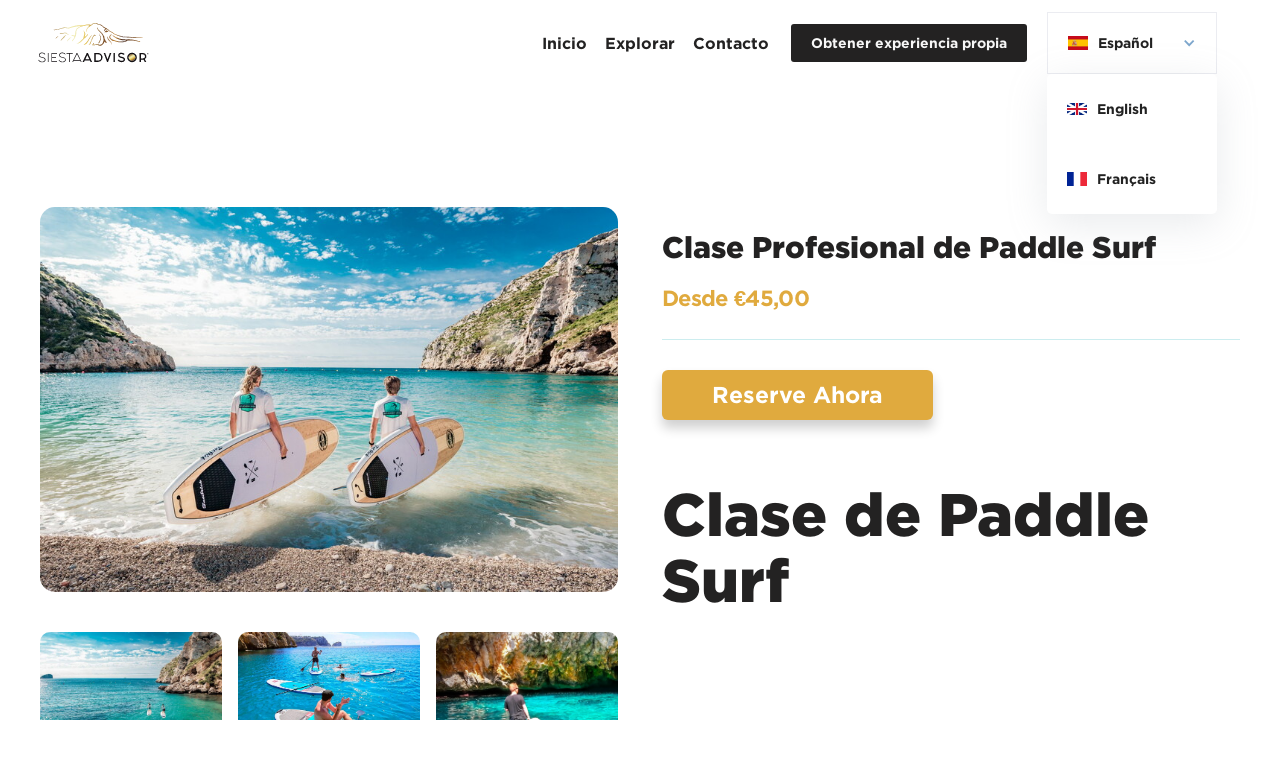

--- FILE ---
content_type: text/html; charset=utf-8
request_url: https://www.siestaadvisor.com/experiencias/clase-de-paddle-surf-javea
body_size: 10220
content:
<!DOCTYPE html><!-- Last Published: Wed Sep 24 2025 14:15:35 GMT+0000 (Coordinated Universal Time) --><html data-wf-domain="www.siestaadvisor.com" data-wf-page="6241f70f16c8a883192a8c87" data-wf-site="61c8843cc3e46b7e87bee4f0" data-wf-collection="6241f70f16c8a85b6d2a8c85" data-wf-item-slug="clase-de-paddle-surf-javea"><head><meta charset="utf-8"/><title>Clases de Paddle Surf (SUP) en Javea</title><meta content="¿Alguna vez has querido convertirte en un profesional del paddle surf? ¡Deja que nuestro instructor James Van Drunen te muestre todo lo que necesitas saber!" name="description"/><meta content="Clases de Paddle Surf (SUP) en Javea" property="og:title"/><meta content="¿Alguna vez has querido convertirte en un profesional del paddle surf? ¡Deja que nuestro instructor James Van Drunen te muestre todo lo que necesitas saber!" property="og:description"/><meta content="https://cdn.prod.website-files.com/61c8843cc3e46b8cfdbee517/6388d817f8530d5c6cc7ffb6_SP032JPG.jpg" property="og:image"/><meta content="Clases de Paddle Surf (SUP) en Javea" property="twitter:title"/><meta content="¿Alguna vez has querido convertirte en un profesional del paddle surf? ¡Deja que nuestro instructor James Van Drunen te muestre todo lo que necesitas saber!" property="twitter:description"/><meta content="https://cdn.prod.website-files.com/61c8843cc3e46b8cfdbee517/6388d817f8530d5c6cc7ffb6_SP032JPG.jpg" property="twitter:image"/><meta property="og:type" content="website"/><meta content="summary_large_image" name="twitter:card"/><meta content="width=device-width, initial-scale=1" name="viewport"/><meta content="google-site-verification=R1ifYpXQDDBmKVb3a1xRENI1H_n1I5ntudligRKngYg" name="google-site-verification"/><link href="https://cdn.prod.website-files.com/61c8843cc3e46b7e87bee4f0/css/siestaadvisor.webflow.shared.c94d8c04b.css" rel="stylesheet" type="text/css"/><link href="https://fonts.googleapis.com" rel="preconnect"/><link href="https://fonts.gstatic.com" rel="preconnect" crossorigin="anonymous"/><script src="https://ajax.googleapis.com/ajax/libs/webfont/1.6.26/webfont.js" type="text/javascript"></script><script type="text/javascript">WebFont.load({  google: {    families: ["Barlow:100,100italic,200,200italic,300,300italic,regular,italic,500,500italic,600,600italic,700,700italic,800,800italic,900,900italic"]  }});</script><script type="text/javascript">!function(o,c){var n=c.documentElement,t=" w-mod-";n.className+=t+"js",("ontouchstart"in o||o.DocumentTouch&&c instanceof DocumentTouch)&&(n.className+=t+"touch")}(window,document);</script><link href="https://cdn.prod.website-files.com/61c8843cc3e46b7e87bee4f0/62092cffb83c5c13539132e0_Favicon.png" rel="shortcut icon" type="image/x-icon"/><link href="https://cdn.prod.website-files.com/61c8843cc3e46b7e87bee4f0/62092d43afc7abb204e1b6c0_Webclip.png" rel="apple-touch-icon"/><script async="" src="https://www.googletagmanager.com/gtag/js?id=G-LSFP83D2HT"></script><script type="text/javascript">window.dataLayer = window.dataLayer || [];function gtag(){dataLayer.push(arguments);}gtag('set', 'developer_id.dZGVlNj', true);gtag('js', new Date());gtag('config', 'G-LSFP83D2HT');</script><script src="https://apps.elfsight.com/p/platform.js" defer></script>
<div class="elfsight-app-f7ae714f-5df5-4c4d-930c-1e3fe73bdbe6"></div>

<link rel="stylesheet" href="https://fh-kit.com/buttons/v2/?orange=e0aa3e" type="text/css" media="screen" />


<!-- Google tag (gtag.js) -->
<script async src="https://www.googletagmanager.com/gtag/js?id=AW-10927433098"></script>
<script>
  window.dataLayer = window.dataLayer || [];
  function gtag(){dataLayer.push(arguments);}
  gtag('js', new Date());

  gtag('config', 'AW-10927433098');
</script>
<html lang="es">
<link rel="alternate" hreflang="en" href="https://www.siestaadvisor.com/experiences/paddle-board-lesson-javea" />
<link rel="alternate" hreflang="es" href="https://www.siestaadvisor.com/experiencias/clase-de-paddle-surf-javea" />
<link rel="alternate" hreflang="fr" href="https://www.siestaadvisor.com/fr-experiences/lecon-paddle-surf-javea" />
<link rel="alternate" hreflang="x-default" href=" https://www.siestaadvisor.com/experiencias/clase-de-paddle-surf-javea" /><script type="text/javascript">window.__WEBFLOW_CURRENCY_SETTINGS = {"currencyCode":"USD","symbol":"$","decimal":".","fractionDigits":2,"group":",","template":"{{wf {\"path\":\"symbol\",\"type\":\"PlainText\"} }} {{wf {\"path\":\"amount\",\"type\":\"CommercePrice\"} }} {{wf {\"path\":\"currencyCode\",\"type\":\"PlainText\"} }}","hideDecimalForWholeNumbers":false};</script></head><body><div data-collapse="medium" data-animation="default" data-duration="400" data-easing="ease" data-easing2="ease" role="banner" class="navbar w-nav"><div class="conatiner navbar_container"><a href="/es" class="w-nav-brand"><img src="https://cdn.prod.website-files.com/61c8843cc3e46b7e87bee4f0/622e3b363cda645d959593ad_Zweite%20Siesta-01.svg" width="111" alt="" class="light_logo on-home-page"/><img src="https://cdn.prod.website-files.com/61c8843cc3e46b7e87bee4f0/622e3b363cda645d959593ad_Zweite%20Siesta-01.svg" width="111" alt="" class="dark-logo on-home-page"/></a><div class="right_side_navbar"><nav role="navigation" class="nav-menu w-nav-menu"><a href="/es" class="nav_link w-nav-link">Inicio</a><div data-hover="true" data-delay="0" class="dropdown w-dropdown"><div class="dropdown-toggle w-dropdown-toggle"><div class="nav_link_text">Explorar</div><div class="nav_link_hover_div"></div></div><nav class="dropdown-list w-dropdown-list"><a href="/es/experiencias" class="nav_link dropdown w-inline-block"><div class="nav_link_text">Experiencias</div></a><a href="/es/cala" class="nav_link dropdown w-inline-block"><div class="nav_link_text">Calas</div></a><a href="/es/equipo" class="nav_link dropdown w-inline-block"><div class="nav_link_text">Nuestro Equipo</div></a><a href="/es/distinciones" class="nav_link dropdown w-inline-block"><div class="nav_link_text">Distinciones</div></a><a href="/es/blogs" class="nav_link dropdown-copy w-inline-block"><div class="nav_link_text">Blogs</div></a></nav></div><a href="/es/experiencias" class="nav_link mobile-nav w-nav-link">Experiencias</a><a href="/es/cala" class="nav_link mobile-nav w-nav-link">Calas</a><a href="/es/equipo" class="nav_link mobile-nav w-nav-link">Nuestro Equipo</a><a href="/es/distinciones" class="nav_link mobile-nav w-nav-link">Distinctions</a><a href="#" class="nav_link shop w-nav-link">Shop</a><a href="/es/blogs" class="nav_link mobile-nav w-nav-link">Blogs</a><a href="/es/contacto" class="nav_link w-nav-link">Contacto</a><a href="/es/experiencias" class="button mobile-menu w-button">Obtener experiencia propia</a><div data-hover="false" data-delay="0" data-w-id="1a337e74-4b7b-1db6-ce22-0b7733e663ef" class="espanol-language w-dropdown"><div class="dropdown-toggle-egnlish w-dropdown-toggle"><img src="https://cdn.prod.website-files.com/61c8843cc3e46b7e87bee4f0/6270ec557344f3ac63d99b5a_Espanol.webp" loading="lazy" width="20" alt="" class="english-copy-mobile"/><div class="icon-6 w-icon-dropdown-toggle"></div><div class="englishtextblock11">Español</div></div><nav class="dropdown-list-2-copy w-dropdown-list"><div class="div-block-18"><img src="https://cdn.prod.website-files.com/61c8843cc3e46b7e87bee4f0/6270eb566c20d7666089ad55_british.png" loading="lazy" width="20" alt="" class="englishcopy7"/><a href="/" class="dropdown-link-english-mobile w-dropdown-link">English</a></div><div class="div-block-18"><img src="https://cdn.prod.website-files.com/61c8843cc3e46b7e87bee4f0/6270eca12398f88c80196122_French.png" loading="lazy" width="20" alt="" class="englishcopy7"/><a href="/fr" class="dropdown-link-english-mobile w-dropdown-link">Français</a></div></nav></div></nav><div class="sign_in_up_wrap"><a href="/es/experiencias" class="button navbar_btn w-button">Obtener experiencia propia</a></div><div class="menu-button w-nav-button"><img src="https://cdn.prod.website-files.com/61c8843cc3e46b7e87bee4f0/61c8843cc3e46b3b09bee55d_hamburger.svg" width="30" alt="" class="image-9"/></div><div data-hover="false" data-delay="0" data-w-id="7d657ae9-8bd8-f61d-e8c8-c0d21e047db5" class="german-desktop-copy w-dropdown"><div class="dropdown-toggle-2 w-dropdown-toggle"><img src="https://cdn.prod.website-files.com/61c8843cc3e46b7e87bee4f0/6270ec557344f3ac63d99b5a_Espanol.webp" loading="lazy" width="20" alt="" class="image-11"/><div class="icon-6 w-icon-dropdown-toggle"></div><div class="text-block-11">Español</div></div><nav class="dropdown-list-2 w-dropdown-list"><div class="div-block-18"><img src="https://cdn.prod.website-files.com/61c8843cc3e46b7e87bee4f0/6270eb566c20d7666089ad55_british.png" loading="lazy" width="20" alt="" class="image-6"/><a href="/" class="dropdown-link-home w-dropdown-link">English</a></div><div class="div-block-18"><img src="https://cdn.prod.website-files.com/61c8843cc3e46b7e87bee4f0/6270eca12398f88c80196122_French.png" loading="lazy" width="20" alt="" class="image-6"/><a href="/fr" class="dropdown-link-home w-dropdown-link">Français</a></div></nav></div></div></div></div><div class="content-section-short"><div class="container-3"><div class="w-layout-grid product-grid"><div class="product-image-wrapper"><a href="#" class="lightbox-link w-inline-block w-lightbox"><img src="https://cdn.prod.website-files.com/61c8843cc3e46b8cfdbee517/6388d817f8530d5c6cc7ffb6_SP032JPG.jpg" loading="eager" alt="Clase de paddle surf" sizes="100vw" srcset="https://cdn.prod.website-files.com/61c8843cc3e46b8cfdbee517/6388d817f8530d5c6cc7ffb6_SP032JPG-p-500.jpg 500w, https://cdn.prod.website-files.com/61c8843cc3e46b8cfdbee517/6388d817f8530d5c6cc7ffb6_SP032JPG.jpg 776w" class="product-image"/><script type="application/json" class="w-json">{
  "items": [
    {
      "url": "https://cdn.prod.website-files.com/61c8843cc3e46b8cfdbee517/6388d817f8530d5c6cc7ffb6_SP032JPG.jpg",
      "type": "image"
    }
  ],
  "group": "SiestaES"
}</script></a><div class="preview-collect w-dyn-list"><script type="text/x-wf-template" id="wf-template-467fb71a-51e9-ce46-0dec-8f3ef8fb1ae6">%3Cdiv%20role%3D%22listitem%22%20class%3D%22w-dyn-item%20w-dyn-repeater-item%22%3E%3Ca%20href%3D%22%23%22%20class%3D%22lightbox-link-2%20w-inline-block%20w-lightbox%22%3E%3Cimg%20src%3D%22https%3A%2F%2Fcdn.prod.website-files.com%2F61c8843cc3e46b8cfdbee517%2F6388d84d20a84c7a80c2c207_SP039.jpg%22%20loading%3D%22lazy%22%20alt%3D%22Clase%20de%20paddle%20surf%22%20sizes%3D%22100vw%22%20srcset%3D%22https%3A%2F%2Fcdn.prod.website-files.com%2F61c8843cc3e46b8cfdbee517%2F6388d84d20a84c7a80c2c207_SP039-p-500.jpg%20500w%2C%20https%3A%2F%2Fcdn.prod.website-files.com%2F61c8843cc3e46b8cfdbee517%2F6388d84d20a84c7a80c2c207_SP039.jpg%20843w%22%20class%3D%22image-10%22%2F%3E%3Cscript%20type%3D%22application%2Fjson%22%20class%3D%22w-json%22%3E%7B%0A%20%20%22items%22%3A%20%5B%0A%20%20%20%20%7B%0A%20%20%20%20%20%20%22url%22%3A%20%22https%3A%2F%2Fcdn.prod.website-files.com%2F61c8843cc3e46b8cfdbee517%2F6388d84d20a84c7a80c2c207_SP039.jpg%22%2C%0A%20%20%20%20%20%20%22type%22%3A%20%22image%22%0A%20%20%20%20%7D%0A%20%20%5D%2C%0A%20%20%22group%22%3A%20%22Siesta%22%0A%7D%3C%2Fscript%3E%3C%2Fa%3E%3C%2Fdiv%3E</script><div role="list" class="collection-list-4 w-dyn-items"><div role="listitem" class="w-dyn-item w-dyn-repeater-item"><a href="#" class="lightbox-link-2 w-inline-block w-lightbox"><img src="https://cdn.prod.website-files.com/61c8843cc3e46b8cfdbee517/6388d84d20a84c7a80c2c207_SP039.jpg" loading="lazy" alt="Clase de paddle surf" sizes="100vw" srcset="https://cdn.prod.website-files.com/61c8843cc3e46b8cfdbee517/6388d84d20a84c7a80c2c207_SP039-p-500.jpg 500w, https://cdn.prod.website-files.com/61c8843cc3e46b8cfdbee517/6388d84d20a84c7a80c2c207_SP039.jpg 843w" class="image-10"/><script type="application/json" class="w-json">{
  "items": [
    {
      "url": "https://cdn.prod.website-files.com/61c8843cc3e46b8cfdbee517/6388d84d20a84c7a80c2c207_SP039.jpg",
      "type": "image"
    }
  ],
  "group": "Siesta"
}</script></a></div><div role="listitem" class="w-dyn-item w-dyn-repeater-item"><a href="#" class="lightbox-link-2 w-inline-block w-lightbox"><img src="https://cdn.prod.website-files.com/61c8843cc3e46b8cfdbee517/638a1081977eb0b07b9ac505_DSC_0984.jpg" loading="lazy" alt="Clase de paddle surf" sizes="100vw" srcset="https://cdn.prod.website-files.com/61c8843cc3e46b8cfdbee517/638a1081977eb0b07b9ac505_DSC_0984-p-500.jpg 500w, https://cdn.prod.website-files.com/61c8843cc3e46b8cfdbee517/638a1081977eb0b07b9ac505_DSC_0984-p-800.jpg 800w, https://cdn.prod.website-files.com/61c8843cc3e46b8cfdbee517/638a1081977eb0b07b9ac505_DSC_0984.jpg 1000w" class="image-10"/><script type="application/json" class="w-json">{
  "items": [
    {
      "url": "https://cdn.prod.website-files.com/61c8843cc3e46b8cfdbee517/638a1081977eb0b07b9ac505_DSC_0984.jpg",
      "type": "image"
    }
  ],
  "group": "Siesta"
}</script></a></div><div role="listitem" class="w-dyn-item w-dyn-repeater-item"><a href="#" class="lightbox-link-2 w-inline-block w-lightbox"><img src="https://cdn.prod.website-files.com/61c8843cc3e46b8cfdbee517/6388de5728ab294fcfd85235_DSC_0595.jpg" loading="lazy" alt="Clase de paddle surf" sizes="100vw" srcset="https://cdn.prod.website-files.com/61c8843cc3e46b8cfdbee517/6388de5728ab294fcfd85235_DSC_0595-p-500.jpg 500w, https://cdn.prod.website-files.com/61c8843cc3e46b8cfdbee517/6388de5728ab294fcfd85235_DSC_0595.jpg 800w" class="image-10"/><script type="application/json" class="w-json">{
  "items": [
    {
      "url": "https://cdn.prod.website-files.com/61c8843cc3e46b8cfdbee517/6388de5728ab294fcfd85235_DSC_0595.jpg",
      "type": "image"
    }
  ],
  "group": "Siesta"
}</script></a></div></div><div class="w-dyn-hide w-dyn-empty"><div>No items found.</div></div></div><div class="preview-collect-invisible w-dyn-list"><script type="text/x-wf-template" id="wf-template-467fb71a-51e9-ce46-0dec-8f3ef8fb1aee">%3Cdiv%20role%3D%22listitem%22%20class%3D%22w-dyn-item%20w-dyn-repeater-item%22%3E%3Ca%20href%3D%22%23%22%20class%3D%22lightbox-link-2%20w-inline-block%20w-lightbox%22%3E%3Cimg%20src%3D%22https%3A%2F%2Fcdn.prod.website-files.com%2F61c8843cc3e46b8cfdbee517%2F6388d84d20a84c7a80c2c207_SP039.jpg%22%20loading%3D%22lazy%22%20alt%3D%22Clase%20de%20paddle%20surf%22%20sizes%3D%22100vw%22%20srcset%3D%22https%3A%2F%2Fcdn.prod.website-files.com%2F61c8843cc3e46b8cfdbee517%2F6388d84d20a84c7a80c2c207_SP039-p-500.jpg%20500w%2C%20https%3A%2F%2Fcdn.prod.website-files.com%2F61c8843cc3e46b8cfdbee517%2F6388d84d20a84c7a80c2c207_SP039.jpg%20843w%22%20class%3D%22image-10%22%2F%3E%3Cscript%20type%3D%22application%2Fjson%22%20class%3D%22w-json%22%3E%7B%0A%20%20%22items%22%3A%20%5B%0A%20%20%20%20%7B%0A%20%20%20%20%20%20%22url%22%3A%20%22https%3A%2F%2Fcdn.prod.website-files.com%2F61c8843cc3e46b8cfdbee517%2F6388d84d20a84c7a80c2c207_SP039.jpg%22%2C%0A%20%20%20%20%20%20%22type%22%3A%20%22image%22%0A%20%20%20%20%7D%0A%20%20%5D%2C%0A%20%20%22group%22%3A%20%22SiestaES%22%0A%7D%3C%2Fscript%3E%3C%2Fa%3E%3C%2Fdiv%3E</script><div role="list" class="collection-list-4 w-dyn-items"><div role="listitem" class="w-dyn-item w-dyn-repeater-item"><a href="#" class="lightbox-link-2 w-inline-block w-lightbox"><img src="https://cdn.prod.website-files.com/61c8843cc3e46b8cfdbee517/6388d84d20a84c7a80c2c207_SP039.jpg" loading="lazy" alt="Clase de paddle surf" sizes="100vw" srcset="https://cdn.prod.website-files.com/61c8843cc3e46b8cfdbee517/6388d84d20a84c7a80c2c207_SP039-p-500.jpg 500w, https://cdn.prod.website-files.com/61c8843cc3e46b8cfdbee517/6388d84d20a84c7a80c2c207_SP039.jpg 843w" class="image-10"/><script type="application/json" class="w-json">{
  "items": [
    {
      "url": "https://cdn.prod.website-files.com/61c8843cc3e46b8cfdbee517/6388d84d20a84c7a80c2c207_SP039.jpg",
      "type": "image"
    }
  ],
  "group": "SiestaES"
}</script></a></div><div role="listitem" class="w-dyn-item w-dyn-repeater-item"><a href="#" class="lightbox-link-2 w-inline-block w-lightbox"><img src="https://cdn.prod.website-files.com/61c8843cc3e46b8cfdbee517/638a1081977eb0b07b9ac505_DSC_0984.jpg" loading="lazy" alt="Clase de paddle surf" sizes="100vw" srcset="https://cdn.prod.website-files.com/61c8843cc3e46b8cfdbee517/638a1081977eb0b07b9ac505_DSC_0984-p-500.jpg 500w, https://cdn.prod.website-files.com/61c8843cc3e46b8cfdbee517/638a1081977eb0b07b9ac505_DSC_0984-p-800.jpg 800w, https://cdn.prod.website-files.com/61c8843cc3e46b8cfdbee517/638a1081977eb0b07b9ac505_DSC_0984.jpg 1000w" class="image-10"/><script type="application/json" class="w-json">{
  "items": [
    {
      "url": "https://cdn.prod.website-files.com/61c8843cc3e46b8cfdbee517/638a1081977eb0b07b9ac505_DSC_0984.jpg",
      "type": "image"
    }
  ],
  "group": "SiestaES"
}</script></a></div><div role="listitem" class="w-dyn-item w-dyn-repeater-item"><a href="#" class="lightbox-link-2 w-inline-block w-lightbox"><img src="https://cdn.prod.website-files.com/61c8843cc3e46b8cfdbee517/6388de5728ab294fcfd85235_DSC_0595.jpg" loading="lazy" alt="Clase de paddle surf" sizes="100vw" srcset="https://cdn.prod.website-files.com/61c8843cc3e46b8cfdbee517/6388de5728ab294fcfd85235_DSC_0595-p-500.jpg 500w, https://cdn.prod.website-files.com/61c8843cc3e46b8cfdbee517/6388de5728ab294fcfd85235_DSC_0595.jpg 800w" class="image-10"/><script type="application/json" class="w-json">{
  "items": [
    {
      "url": "https://cdn.prod.website-files.com/61c8843cc3e46b8cfdbee517/6388de5728ab294fcfd85235_DSC_0595.jpg",
      "type": "image"
    }
  ],
  "group": "SiestaES"
}</script></a></div></div><div class="w-dyn-hide w-dyn-empty"><div>No items found.</div></div></div></div><div class="product-content"><h3>Clase Profesional de Paddle Surf</h3><div class="price-text">Desde €45,00</div><div class="plain-line"></div><div class="w-embed w-script"><script type="text/javascript" src="https://widgets.bokun.io/assets/javascripts/apps/build/BokunWidgetsLoader.js?bookingChannelUUID=f8451b69-07a4-4ccd-a3be-5bb43dc5d8b4" async></script>
      <style> #bokun_a0b2db15_8c72_45e3_a083_215eb332949c { display: inline-block; padding: 15px 50px; background: #e0aa3e; border-radius: 6px; box-shadow: 0 8px 12px rgba(0,0,0,0.19); font-weight: 600; font-size: 23px; text-decoration: none; text-align: center; color: #FFFFFF; border:none; cursor: pointer; transition: background .4s ease; } #bokun_a0b2db15_8c72_45e3_a083_215eb332949c:hover{ background: #b5821d; } #bokun_a0b2db15_8c72_45e3_a083_215eb332949c:active{ background: #ca9221; } </style> <button class="bokunButton" disabled id=bokun_a0b2db15_8c72_45e3_a083_215eb332949c data-src="https://widgets.bokun.io/online-sales/f8451b69-07a4-4ccd-a3be-5bb43dc5d8b4/experience/957524?partialView=1" > Reserve Ahora </button></div><div class="full-details w-richtext"><h1>Clase de Paddle Surf</h1><figure style="padding-bottom:56.206088992974244%" class="w-richtext-align-fullwidth w-richtext-figure-type-video"><div><iframe allowfullscreen="true" frameborder="0" scrolling="no" src="https://www.youtube.com/embed/yYFao1GLFmE" title="Paddle Surf (SUP) Jávea: Cala Granadella y Cala Portixol 2023"></iframe></div></figure><p>¿Quieres aprender a hacer stand up paddle board (SUP) en Jávea? Si está buscando un poco más de orientación y ayuda, nuestras clases de paddle surf con el <strong>atleta mundialmente conocido James van Drunen</strong> es la respuesta para usted. ¡Siendo no solo uno de los mejores profesionales de paddle surf de España, <strong>sino del mundo entero</strong>, esta clase <strong>increíblemente sofisticada</strong> te enseñará absolutamente todo lo que necesitas saber sobre el paddle surf! </p><p>Desde el entrenamiento del equilibrio, los giros y las paradas, James le brindará su atención personal y sus consejos para asegurarse de que reciba <strong>la mejor formación posible</strong> en esta nueva actividad acuática.</p><p>‍</p><h3>¿Por qué elegir una clase de paddle surf?</h3><p>¡El <strong>enorme conocimiento</strong> y la <strong>experiencia </strong>de James seguramente le enseñarán absolutamente todo lo que necesita saber en un período de tiempo increíblemente corto! Él podrá adaptar personalmente cada sesión de formación a las necesidades y requisitos de cada grupo, así como a cada individuo dentro de su grupo, lo que significa que cada persona recibe<strong> consejos y trucos sofisticados a lo largo de la clase</strong>. Aprender a hacer paddle surf nunca ha sido tan <strong>fácil</strong>, y si el deporte es tu nueva y futura pasión, ¡esta clase solo hará que la experiencia sea aún mejor!</p><p>‍</p><h3>¿Es fácil hacer paddle surf?</h3><p>El paddle surf requiere cierta fortaleza fisica, equilibrio y un conocimiento general del material que está utilizando (remos, invento, la tabla, las aletas). Si posee estos conocimientos básicos, dominará el paddle surf en <strong>muy poco tiempo</strong>. Esa es exactamente la razón por la que un <strong>curso intensivo</strong> llevado a cabo por un atleta profesional <strong>facilitará enormemente su aprendizaje</strong>. Entonces, ¿a qué esperas? ¡Prepárate para la actividad que se va a convertir en tu nueva pasión!</p></div><div class="plain-line"></div></div></div></div></div><div class="content-section-bg"><div class="container-tight"><div data-duration-in="300" data-duration-out="100" data-current="Tab 4" data-easing="ease" class="w-tabs"><div class="tab-menu w-tab-menu"><a data-w-tab="Tab 1" class="tab-link-round w-inline-block w-tab-link"><div>Qué incluye</div></a><a data-w-tab="Tab 2" class="tab-link-round w-inline-block w-tab-link"><div>Más información</div></a><a data-w-tab="Tab 3" class="tab-link-round w-inline-block w-tab-link"><div>Preguntas frecuentes</div></a><a data-w-tab="Tab 4" class="tab-link-round w-inline-block w-tab-link w--current"><div>Reseñas</div></a></div><div class="w-tab-content"><div data-w-tab="Tab 1" class="w-tab-pane"><div class="additional-details w-richtext"><h5>Lo que está incluido en nuestras clases en paddle surf:</h5><ul role="list"><li>La compañía y enseñanza de nuestro <strong>atleta profesional </strong>y <strong>multilingüe</strong>, <strong>James van Drunen</strong>.</li></ul><ul role="list"><li>Tabla de paddle surf de <strong>alta calidad</strong></li></ul><ul role="list"><li><strong>Un invento</strong> (<strong>cuerda</strong>) de paddle surf</li></ul><ul role="list"><li><strong>Bolsa impermeable</strong> para teléfonos</li></ul><ul role="list"><li>Acceso a <strong>vestuarios </strong>y <strong>ducha caliente</strong> después de la actividad</li></ul><ul role="list"><li>Una <strong>taza de café</strong></li></ul><ul role="list"><li><strong>Fotografías</strong> tomadas por James</li></ul><p>‍</p><p><strong>¿Qué más está incluido en nuestro clase de paddle surf en Jávea?</strong></p><ul role="list"><li>Las <strong>enseñanzas</strong> y los <strong>consejos</strong> de James van Drunen</li></ul><ul role="list"><li><strong>Contacto futuro</strong> con <strong>James</strong> para poder incrementar aún más tu pasión por el paddle surf</li></ul><ul role="list"><li>Consejos, sugerencias y <strong>trucos adicionales</strong> después de la lección</li></ul></div></div><div data-w-tab="Tab 2" class="w-tab-pane"><div class="additional-details w-richtext"><h4><strong>1. Duración de la clase de paddle surf en Jávea</strong></h4><p><strong>‍</strong>¡Cada excursión dura entre <strong>1h15-1h45</strong>! Esta cantidad de tiempo es perfecta para que podamos explorar y remar en la costa, así como también poder disfrutar del amanecer.</p><p>‍</p><h4><strong>2. Tipos de condiciones del mar</strong></h4><p><strong>‍</strong>El Mediterráneo ha sido bendecido con <strong>condiciones muy tranquilas</strong> debido a su naturaleza protegida. Además, la zona de Jávea se encuentra en una bahía, lo que significa que incluso cuando el mar abierto está agitado, ¡<strong>estamos protegidos por la costa</strong>! ¡Somos lo suficientemente afortunados de tener algunas de las mejores condiciones en la Costa Blanca, con aguas cristalinas casi todos los días! Sobretodo durante los amaneceres, que suele ser cuando el mar está más calmado y hay menos viento.</p><p>‍</p><h4><strong>3. El mejor momento del día para hacer paddle surf</strong></h4><p><strong>‍</strong>ya sea por la mañana, cuando hay menos gente, o por la tarde para disfrutar de hermosas puestas de sol, hacer paddle surf con Siesta Advisor es una <strong>actividad increíble a cualquier hora del día</strong>. Por la mañana se puede disfrutar de la privacidad y la tranquilidad del mar, al mediodía los más frioleros pueden disfrutar de la refrescante luz del sol calentando su cuerpo mientras se bañan, y por la tarde se puede disfrutar de los hermosos atardeceres. Además, ¡<strong>el paddle surf en Jávea se puede hacer durante todo el año</strong>! Jávea se caracteriza por tener <strong>alrededor de 330 días de sol al año</strong>, lo que significa que incluso las temperaturas invernales pueden alcanzar los 25°C. No lo olvidemos, fuera de temporada hay un turismo significativamente reducido, lo que significa que podrá disfrutar de recorridos más privados e íntimos con sus amigos y familiares, ¡a menudo con un guía solo para usted!</p><p>‍</p><h4><strong>4. Cómo llegar a Jávea</strong></h4><p><strong>‍</strong>Afortunadamente, debido a que esta excursión comienza desde el <strong>centro de Jávea </strong>y se realiza temprano en la mañana, no tendrá problemas para llegar a al punto de encuentro. Es decir, al comenzar en el mismo centro de Jávea, esta excursión en paddle surf es <strong>perfecta para aquellos que no tienen transporte</strong> pero que aún desean experimentar las excursiones en paddle surf por Jávea.<strong> Estacionar también es bastante más fácil</strong> desde esta zona, ya que desde este punto tenemos <strong>acceso a una zona de aparcamiento</strong> donde podrás dejar todos tus objetos personales. Del mismo modo, evitamos que tengas que caminar un largo trecho para volver a tu coche al finalizar la excursión de paddle surf, siendo mas cómodo para ti y para los integrantes de tu grupo.</p><p>‍</p><h4><strong>5. Ropa recomendada para hacer paddle surf en Jávea</strong></h4><p><strong>‍</strong>Recomendamos hacer la excursión en bañador y/o ropa que no te importe mojar, ya que el paddle surf es una actividad acuática. El <strong>calzado adecuado</strong> (escarpines o zapatos cerrados, pero no chanclas) también es importante, no solo por su seguridad, sino también por su comodidad ya que haremos paradas en pequeñas y hermosas playas de piedra. También es recomendable traer una o dos toallas.</p><p>‍</p><h4><strong>6. Recomendaciones adicionales para su clase de paddle surf</strong></h4><p><strong>beber agua</strong> es esencial para evitar la deshidratación durante la excursión y <strong>llevar algo de comida</strong> (sándwiches, frutas, barritas de cereales, nueces, dulces, etc.) aportará más energía.</p></div></div><div data-w-tab="Tab 3" class="w-tab-pane"><div class="div-block-16"><div class="additional-details w-richtext"><h2><strong>Clase de Paddle Surf - Preguntas frecuentes</strong></h2><h3><strong>1. ¿En qué consiste una clase de paddle surf?</strong></h3><p><strong>‍</strong>Una clase de paddle surf es una oportunidad para aprender a practicar paddle surf en Jávea. Nuestra clase profesional, dirigida por el atleta de clase mundial James van Drunen, ofrece orientación y entrenamiento en todos los aspectos del paddle surf.</p><p>‍</p><h3><strong>2. ¿Por qué elegir una clase de paddle surf profesional?</strong></h3><p><strong>‍</strong>Nuestra clase profesional con James van Drunen garantiza conocimientos expertos y atención personalizada. James adaptará la sesión de entrenamiento a las necesidades de tu grupo, brindando consejos y trucos sofisticados para mejorar tus habilidades de paddle surf en poco tiempo.</p><p>‍</p><h3><strong>3. ¿Es fácil el paddle surf?</strong></h3><p><strong>‍</strong>El paddle surf requiere cierta fuerza en el centro del cuerpo, equilibrio y comprensión del equipo utilizado (pala, leash, tabla, aletas). Con la orientación adecuada, se convierte en una actividad accesible y divertida. Nuestra clase profesional te ayuda a comprender los fundamentos rápidamente, facilitando el proceso de aprendizaje.</p><p>‍</p><h3><strong>4. ¿Cuánto dura la clase de paddle surf profesional en Jávea?</strong></h3><p><strong>‍</strong>Cada clase de paddle surf tiene una duración aproximada de 1 hora y 30 minutos. Esta duración nos permite cubrir todos los aspectos esenciales y fundamentos del paddle surf, asegurando una experiencia de aprendizaje completa.</p><p>‍</p><h3><strong>5. ¿Cómo son las condiciones del agua para practicar paddle surf en Jávea?</strong></h3><p><strong>‍</strong>Jávea cuenta con condiciones de agua tranquila en el Mediterráneo debido a su ubicación. La zona en la que operamos está protegida dentro de una bahía, lo que proporciona una protección adicional contra las condiciones agitadas del mar abierto. Con aguas cristalinas y tranquilas en la mayoría de los días, ofrecemos algunas de las mejores condiciones en la Costa Blanca.</p><p>‍</p><h3><strong>6. ¿Cuál es el mejor momento del día para practicar paddle surf?</strong></h3><p><strong>‍</strong>El paddle surf con Siesta Advisor es excepcional en cualquier momento del día. Las mañanas ofrecen privacidad y tranquilidad, mientras que las tardes brindan hermosas puestas de sol. El clima de Jávea permite practicar paddle surf durante todo el año, con aproximadamente 330 días soleados al año. Las temperaturas en invierno pueden alcanzar los 25 °C y la temporada baja ofrece menos turismo, lo que garantiza experiencias más íntimas.</p><p>No pierdas la oportunidad de aprender paddle surf de un atleta de clase mundial y explorar las impresionantes aguas de Jávea. ¡Reserva tu clase de paddle surf con Siesta Advisor ahora!</p><h4>‍</h4></div></div></div><div data-w-tab="Tab 4" class="w-tab-pane w--tab-active"><div class="div-block-17"><div class="w-embed w-script"><script src="https://apps.elfsight.com/p/platform.js" defer></script>
<div class="elfsight-app-99d070b2-1799-4ed0-a1d9-d468a030f554"></div></div><div class="additional-details w-dyn-bind-empty w-richtext"></div></div></div></div></div></div></div><div class="section-3"><div class="container"><h2>Experiencias relacionadas</h2><div class="blog-collection-list-wrapper w-dyn-list"><div role="list" class="other_post_collection_list w-dyn-items"><div role="listitem" class="other-posts-item w-dyn-item"><a href="/experiencias/alquiler-paddle-surf-javea" class="story_wrap flex_vertical w-inline-block"><div class="story_image vertical"><div style="background-color:#e0aa3e" class="category"><div>Paddle Surf</div></div><div style="background-image:url(&quot;https://cdn.prod.website-files.com/61c8843cc3e46b8cfdbee517/638a0c47444706290e888117_IMG_4526%204%20copy.jpg&quot;)" class="card_image_hover_expand"></div></div><div class="story_content vertical"><h4>Alquiler Paddle Surf Javea</h4><p>¡Disfruta de las aguas cristalinas bajo tus pies! El paddle surf en Jávea se considera una de las experiencias más mágicas debido a las aguas transparentes y las increíbles condiciones del mar, ¡lo que hace que esta actividad sea perfecta durante todo el día, la totalidad del año para absolutamente todos!</p><div class="travelteller_wrap"><div class="travelteller_circle"></div><h6>Heading</h6></div></div></a></div><div role="listitem" class="other-posts-item w-dyn-item"><a href="/experiencias/paddle-surf-javea" class="story_wrap flex_vertical w-inline-block"><div class="story_image vertical"><div style="background-color:#e0aa3e" class="category"><div>Paddle Surf</div></div><div style="background-image:url(&quot;https://cdn.prod.website-files.com/61c8843cc3e46b8cfdbee517/638a0c9c80c0c743b2a37750_SP038%20copy.jpg&quot;)" class="card_image_hover_expand"></div></div><div class="story_content vertical"><h4>Paddle Surf Javea</h4><p>¡Disfruta de las aguas cristalinas bajo tus pies! El paddle surf en Jávea se considera una de las experiencias más mágicas debido a las aguas transparentes y las increíbles condiciones del mar, ¡lo que hace que esta actividad sea perfecta durante todo el día, la totalidad del año para absolutamente todos!</p><div class="travelteller_wrap"><div class="travelteller_circle"></div><h6>Heading</h6></div></div></a></div><div role="listitem" class="other-posts-item w-dyn-item"><a href="/experiencias/kayak-javea" class="story_wrap flex_vertical w-inline-block"><div class="story_image vertical"><div style="background-color:#e0aa3e" class="category"><div>Kayak</div></div><div style="background-image:url(&quot;https://cdn.prod.website-files.com/61c8843cc3e46b8cfdbee517/65bf6dcc02b84c46abe7876e_62cfd221-1540-4e74-b5f7-5ee11a010d97.webp&quot;)" class="card_image_hover_expand"></div></div><div class="story_content vertical"><h4>Kayak Javea</h4><p>¿Interesado en hacer kayak en Javea? Y lo que es más, ¿una de nuestras excursiones guiadas en kayak en Javea visitando todos los pequeños secretos que ofrece nuestra costa jurásica? ¡Conozca más sobre Kayak Javea en esta página!</p><div class="travelteller_wrap"><div class="travelteller_circle"></div><h6>Heading</h6></div></div></a></div></div></div></div></div><div class="section footer_section"><div class="footer"><div class="container"><div class="footer_content_wrapper"><div class="logo_and_subscribe_wrap"><a data-w-id="186344d6-7b90-6d6e-98df-e7a32d43a85e" href="/" class="link-block-2 w-inline-block"><img src="https://cdn.prod.website-files.com/61c8843cc3e46b7e87bee4f0/622e398c9ffd602440bb2bac_Siesta%20Advisor-01.svg" width="200" alt="" class="footer_logo"/></a></div><div class="footer_links_wrapper"><div data-w-id="186344d6-7b90-6d6e-98df-e7a32d43a868" class="footer_nav_column"><a href="/es/experiencias" class="footer_link">Experiencias</a><a href="/es/blogs" class="footer_link">Blogs</a><a href="/es/cala" class="footer_link">Calas</a><a href="/es/equipo" class="footer_link">Nuestro Equipo</a></div><div data-w-id="186344d6-7b90-6d6e-98df-e7a32d43a871" class="footer_nav_column"><a href="/es/contacto" class="footer_link">Contacto</a><a href="/private-policy" class="footer_link">Política de Privacidad</a><a href="/terms" class="footer_link">Términos y Condiciones</a></div><div class="footer_nav_column"><h2 class="heading-footer">Ubicación:</h2><p class="paragraph-4"><strong>Oficina</strong> - Avenida de Paris 35, 03730, Jávea<br/><strong>Chiringuito</strong> - Avenida del Mediterráneo 15, 03730, Jávea</p><p>info@siestaadvisor.com<br/>+34 639 908 367</p></div></div></div></div></div><div class="footer_svg_wrap"><img src="https://cdn.prod.website-files.com/61c8843cc3e46b7e87bee4f0/61c8843cc3e46baf91bee56c_footer%20svg.svg" width="304" alt="" class="footer_svg"/></div></div><script src="https://d3e54v103j8qbb.cloudfront.net/js/jquery-3.5.1.min.dc5e7f18c8.js?site=61c8843cc3e46b7e87bee4f0" type="text/javascript" integrity="sha256-9/aliU8dGd2tb6OSsuzixeV4y/faTqgFtohetphbbj0=" crossorigin="anonymous"></script><script src="https://cdn.prod.website-files.com/61c8843cc3e46b7e87bee4f0/js/webflow.schunk.0e77e8610c42c2bf.js" type="text/javascript"></script><script src="https://cdn.prod.website-files.com/61c8843cc3e46b7e87bee4f0/js/webflow.schunk.67b891a75a73ef6a.js" type="text/javascript"></script><script src="https://cdn.prod.website-files.com/61c8843cc3e46b7e87bee4f0/js/webflow.schunk.d659be6dcd9af708.js" type="text/javascript"></script><script src="https://cdn.prod.website-files.com/61c8843cc3e46b7e87bee4f0/js/webflow.schunk.4913f0d9ee368d76.js" type="text/javascript"></script><script src="https://cdn.prod.website-files.com/61c8843cc3e46b7e87bee4f0/js/webflow.e2b20cc6.85070352084c9a4f.js" type="text/javascript"></script><script>  
  jQuery(document).ready(function($){
$('.fh-fixed--side').html("Reserva Ahora");
$('.fh-fixed--side').attr('href', 'https://fareharbor.com/embeds/book/siestaadvisor/?full-items=yes&language=es');
  });
</script></body></html>

--- FILE ---
content_type: text/css
request_url: https://cdn.prod.website-files.com/61c8843cc3e46b7e87bee4f0/css/siestaadvisor.webflow.shared.c94d8c04b.css
body_size: 34124
content:
html {
  -webkit-text-size-adjust: 100%;
  -ms-text-size-adjust: 100%;
  font-family: sans-serif;
}

body {
  margin: 0;
}

article, aside, details, figcaption, figure, footer, header, hgroup, main, menu, nav, section, summary {
  display: block;
}

audio, canvas, progress, video {
  vertical-align: baseline;
  display: inline-block;
}

audio:not([controls]) {
  height: 0;
  display: none;
}

[hidden], template {
  display: none;
}

a {
  background-color: #0000;
}

a:active, a:hover {
  outline: 0;
}

abbr[title] {
  border-bottom: 1px dotted;
}

b, strong {
  font-weight: bold;
}

dfn {
  font-style: italic;
}

h1 {
  margin: .67em 0;
  font-size: 2em;
}

mark {
  color: #000;
  background: #ff0;
}

small {
  font-size: 80%;
}

sub, sup {
  vertical-align: baseline;
  font-size: 75%;
  line-height: 0;
  position: relative;
}

sup {
  top: -.5em;
}

sub {
  bottom: -.25em;
}

img {
  border: 0;
}

svg:not(:root) {
  overflow: hidden;
}

hr {
  box-sizing: content-box;
  height: 0;
}

pre {
  overflow: auto;
}

code, kbd, pre, samp {
  font-family: monospace;
  font-size: 1em;
}

button, input, optgroup, select, textarea {
  color: inherit;
  font: inherit;
  margin: 0;
}

button {
  overflow: visible;
}

button, select {
  text-transform: none;
}

button, html input[type="button"], input[type="reset"] {
  -webkit-appearance: button;
  cursor: pointer;
}

button[disabled], html input[disabled] {
  cursor: default;
}

button::-moz-focus-inner, input::-moz-focus-inner {
  border: 0;
  padding: 0;
}

input {
  line-height: normal;
}

input[type="checkbox"], input[type="radio"] {
  box-sizing: border-box;
  padding: 0;
}

input[type="number"]::-webkit-inner-spin-button, input[type="number"]::-webkit-outer-spin-button {
  height: auto;
}

input[type="search"] {
  -webkit-appearance: none;
}

input[type="search"]::-webkit-search-cancel-button, input[type="search"]::-webkit-search-decoration {
  -webkit-appearance: none;
}

legend {
  border: 0;
  padding: 0;
}

textarea {
  overflow: auto;
}

optgroup {
  font-weight: bold;
}

table {
  border-collapse: collapse;
  border-spacing: 0;
}

td, th {
  padding: 0;
}

@font-face {
  font-family: webflow-icons;
  src: url("[data-uri]") format("truetype");
  font-weight: normal;
  font-style: normal;
}

[class^="w-icon-"], [class*=" w-icon-"] {
  speak: none;
  font-variant: normal;
  text-transform: none;
  -webkit-font-smoothing: antialiased;
  -moz-osx-font-smoothing: grayscale;
  font-style: normal;
  font-weight: normal;
  line-height: 1;
  font-family: webflow-icons !important;
}

.w-icon-slider-right:before {
  content: "";
}

.w-icon-slider-left:before {
  content: "";
}

.w-icon-nav-menu:before {
  content: "";
}

.w-icon-arrow-down:before, .w-icon-dropdown-toggle:before {
  content: "";
}

.w-icon-file-upload-remove:before {
  content: "";
}

.w-icon-file-upload-icon:before {
  content: "";
}

* {
  box-sizing: border-box;
}

html {
  height: 100%;
}

body {
  color: #333;
  background-color: #fff;
  min-height: 100%;
  margin: 0;
  font-family: Arial, sans-serif;
  font-size: 14px;
  line-height: 20px;
}

img {
  vertical-align: middle;
  max-width: 100%;
  display: inline-block;
}

html.w-mod-touch * {
  background-attachment: scroll !important;
}

.w-block {
  display: block;
}

.w-inline-block {
  max-width: 100%;
  display: inline-block;
}

.w-clearfix:before, .w-clearfix:after {
  content: " ";
  grid-area: 1 / 1 / 2 / 2;
  display: table;
}

.w-clearfix:after {
  clear: both;
}

.w-hidden {
  display: none;
}

.w-button {
  color: #fff;
  line-height: inherit;
  cursor: pointer;
  background-color: #3898ec;
  border: 0;
  border-radius: 0;
  padding: 9px 15px;
  text-decoration: none;
  display: inline-block;
}

input.w-button {
  -webkit-appearance: button;
}

html[data-w-dynpage] [data-w-cloak] {
  color: #0000 !important;
}

.w-code-block {
  margin: unset;
}

pre.w-code-block code {
  all: inherit;
}

.w-optimization {
  display: contents;
}

.w-webflow-badge, .w-webflow-badge > img {
  box-sizing: unset;
  width: unset;
  height: unset;
  max-height: unset;
  max-width: unset;
  min-height: unset;
  min-width: unset;
  margin: unset;
  padding: unset;
  float: unset;
  clear: unset;
  border: unset;
  border-radius: unset;
  background: unset;
  background-image: unset;
  background-position: unset;
  background-size: unset;
  background-repeat: unset;
  background-origin: unset;
  background-clip: unset;
  background-attachment: unset;
  background-color: unset;
  box-shadow: unset;
  transform: unset;
  direction: unset;
  font-family: unset;
  font-weight: unset;
  color: unset;
  font-size: unset;
  line-height: unset;
  font-style: unset;
  font-variant: unset;
  text-align: unset;
  letter-spacing: unset;
  -webkit-text-decoration: unset;
  text-decoration: unset;
  text-indent: unset;
  text-transform: unset;
  list-style-type: unset;
  text-shadow: unset;
  vertical-align: unset;
  cursor: unset;
  white-space: unset;
  word-break: unset;
  word-spacing: unset;
  word-wrap: unset;
  transition: unset;
}

.w-webflow-badge {
  white-space: nowrap;
  cursor: pointer;
  box-shadow: 0 0 0 1px #0000001a, 0 1px 3px #0000001a;
  visibility: visible !important;
  opacity: 1 !important;
  z-index: 2147483647 !important;
  color: #aaadb0 !important;
  overflow: unset !important;
  background-color: #fff !important;
  border-radius: 3px !important;
  width: auto !important;
  height: auto !important;
  margin: 0 !important;
  padding: 6px !important;
  font-size: 12px !important;
  line-height: 14px !important;
  text-decoration: none !important;
  display: inline-block !important;
  position: fixed !important;
  inset: auto 12px 12px auto !important;
  transform: none !important;
}

.w-webflow-badge > img {
  position: unset;
  visibility: unset !important;
  opacity: 1 !important;
  vertical-align: middle !important;
  display: inline-block !important;
}

h1, h2, h3, h4, h5, h6 {
  margin-bottom: 10px;
  font-weight: bold;
}

h1 {
  margin-top: 20px;
  font-size: 38px;
  line-height: 44px;
}

h2 {
  margin-top: 20px;
  font-size: 32px;
  line-height: 36px;
}

h3 {
  margin-top: 20px;
  font-size: 24px;
  line-height: 30px;
}

h4 {
  margin-top: 10px;
  font-size: 18px;
  line-height: 24px;
}

h5 {
  margin-top: 10px;
  font-size: 14px;
  line-height: 20px;
}

h6 {
  margin-top: 10px;
  font-size: 12px;
  line-height: 18px;
}

p {
  margin-top: 0;
  margin-bottom: 10px;
}

blockquote {
  border-left: 5px solid #e2e2e2;
  margin: 0 0 10px;
  padding: 10px 20px;
  font-size: 18px;
  line-height: 22px;
}

figure {
  margin: 0 0 10px;
}

figcaption {
  text-align: center;
  margin-top: 5px;
}

ul, ol {
  margin-top: 0;
  margin-bottom: 10px;
  padding-left: 40px;
}

.w-list-unstyled {
  padding-left: 0;
  list-style: none;
}

.w-embed:before, .w-embed:after {
  content: " ";
  grid-area: 1 / 1 / 2 / 2;
  display: table;
}

.w-embed:after {
  clear: both;
}

.w-video {
  width: 100%;
  padding: 0;
  position: relative;
}

.w-video iframe, .w-video object, .w-video embed {
  border: none;
  width: 100%;
  height: 100%;
  position: absolute;
  top: 0;
  left: 0;
}

fieldset {
  border: 0;
  margin: 0;
  padding: 0;
}

button, [type="button"], [type="reset"] {
  cursor: pointer;
  -webkit-appearance: button;
  border: 0;
}

.w-form {
  margin: 0 0 15px;
}

.w-form-done {
  text-align: center;
  background-color: #ddd;
  padding: 20px;
  display: none;
}

.w-form-fail {
  background-color: #ffdede;
  margin-top: 10px;
  padding: 10px;
  display: none;
}

label {
  margin-bottom: 5px;
  font-weight: bold;
  display: block;
}

.w-input, .w-select {
  color: #333;
  vertical-align: middle;
  background-color: #fff;
  border: 1px solid #ccc;
  width: 100%;
  height: 38px;
  margin-bottom: 10px;
  padding: 8px 12px;
  font-size: 14px;
  line-height: 1.42857;
  display: block;
}

.w-input::placeholder, .w-select::placeholder {
  color: #999;
}

.w-input:focus, .w-select:focus {
  border-color: #3898ec;
  outline: 0;
}

.w-input[disabled], .w-select[disabled], .w-input[readonly], .w-select[readonly], fieldset[disabled] .w-input, fieldset[disabled] .w-select {
  cursor: not-allowed;
}

.w-input[disabled]:not(.w-input-disabled), .w-select[disabled]:not(.w-input-disabled), .w-input[readonly], .w-select[readonly], fieldset[disabled]:not(.w-input-disabled) .w-input, fieldset[disabled]:not(.w-input-disabled) .w-select {
  background-color: #eee;
}

textarea.w-input, textarea.w-select {
  height: auto;
}

.w-select {
  background-color: #f3f3f3;
}

.w-select[multiple] {
  height: auto;
}

.w-form-label {
  cursor: pointer;
  margin-bottom: 0;
  font-weight: normal;
  display: inline-block;
}

.w-radio {
  margin-bottom: 5px;
  padding-left: 20px;
  display: block;
}

.w-radio:before, .w-radio:after {
  content: " ";
  grid-area: 1 / 1 / 2 / 2;
  display: table;
}

.w-radio:after {
  clear: both;
}

.w-radio-input {
  float: left;
  margin: 3px 0 0 -20px;
  line-height: normal;
}

.w-file-upload {
  margin-bottom: 10px;
  display: block;
}

.w-file-upload-input {
  opacity: 0;
  z-index: -100;
  width: .1px;
  height: .1px;
  position: absolute;
  overflow: hidden;
}

.w-file-upload-default, .w-file-upload-uploading, .w-file-upload-success {
  color: #333;
  display: inline-block;
}

.w-file-upload-error {
  margin-top: 10px;
  display: block;
}

.w-file-upload-default.w-hidden, .w-file-upload-uploading.w-hidden, .w-file-upload-error.w-hidden, .w-file-upload-success.w-hidden {
  display: none;
}

.w-file-upload-uploading-btn {
  cursor: pointer;
  background-color: #fafafa;
  border: 1px solid #ccc;
  margin: 0;
  padding: 8px 12px;
  font-size: 14px;
  font-weight: normal;
  display: flex;
}

.w-file-upload-file {
  background-color: #fafafa;
  border: 1px solid #ccc;
  flex-grow: 1;
  justify-content: space-between;
  margin: 0;
  padding: 8px 9px 8px 11px;
  display: flex;
}

.w-file-upload-file-name {
  font-size: 14px;
  font-weight: normal;
  display: block;
}

.w-file-remove-link {
  cursor: pointer;
  width: auto;
  height: auto;
  margin-top: 3px;
  margin-left: 10px;
  padding: 3px;
  display: block;
}

.w-icon-file-upload-remove {
  margin: auto;
  font-size: 10px;
}

.w-file-upload-error-msg {
  color: #ea384c;
  padding: 2px 0;
  display: inline-block;
}

.w-file-upload-info {
  padding: 0 12px;
  line-height: 38px;
  display: inline-block;
}

.w-file-upload-label {
  cursor: pointer;
  background-color: #fafafa;
  border: 1px solid #ccc;
  margin: 0;
  padding: 8px 12px;
  font-size: 14px;
  font-weight: normal;
  display: inline-block;
}

.w-icon-file-upload-icon, .w-icon-file-upload-uploading {
  width: 20px;
  margin-right: 8px;
  display: inline-block;
}

.w-icon-file-upload-uploading {
  height: 20px;
}

.w-container {
  max-width: 940px;
  margin-left: auto;
  margin-right: auto;
}

.w-container:before, .w-container:after {
  content: " ";
  grid-area: 1 / 1 / 2 / 2;
  display: table;
}

.w-container:after {
  clear: both;
}

.w-container .w-row {
  margin-left: -10px;
  margin-right: -10px;
}

.w-row:before, .w-row:after {
  content: " ";
  grid-area: 1 / 1 / 2 / 2;
  display: table;
}

.w-row:after {
  clear: both;
}

.w-row .w-row {
  margin-left: 0;
  margin-right: 0;
}

.w-col {
  float: left;
  width: 100%;
  min-height: 1px;
  padding-left: 10px;
  padding-right: 10px;
  position: relative;
}

.w-col .w-col {
  padding-left: 0;
  padding-right: 0;
}

.w-col-1 {
  width: 8.33333%;
}

.w-col-2 {
  width: 16.6667%;
}

.w-col-3 {
  width: 25%;
}

.w-col-4 {
  width: 33.3333%;
}

.w-col-5 {
  width: 41.6667%;
}

.w-col-6 {
  width: 50%;
}

.w-col-7 {
  width: 58.3333%;
}

.w-col-8 {
  width: 66.6667%;
}

.w-col-9 {
  width: 75%;
}

.w-col-10 {
  width: 83.3333%;
}

.w-col-11 {
  width: 91.6667%;
}

.w-col-12 {
  width: 100%;
}

.w-hidden-main {
  display: none !important;
}

@media screen and (max-width: 991px) {
  .w-container {
    max-width: 728px;
  }

  .w-hidden-main {
    display: inherit !important;
  }

  .w-hidden-medium {
    display: none !important;
  }

  .w-col-medium-1 {
    width: 8.33333%;
  }

  .w-col-medium-2 {
    width: 16.6667%;
  }

  .w-col-medium-3 {
    width: 25%;
  }

  .w-col-medium-4 {
    width: 33.3333%;
  }

  .w-col-medium-5 {
    width: 41.6667%;
  }

  .w-col-medium-6 {
    width: 50%;
  }

  .w-col-medium-7 {
    width: 58.3333%;
  }

  .w-col-medium-8 {
    width: 66.6667%;
  }

  .w-col-medium-9 {
    width: 75%;
  }

  .w-col-medium-10 {
    width: 83.3333%;
  }

  .w-col-medium-11 {
    width: 91.6667%;
  }

  .w-col-medium-12 {
    width: 100%;
  }

  .w-col-stack {
    width: 100%;
    left: auto;
    right: auto;
  }
}

@media screen and (max-width: 767px) {
  .w-hidden-main, .w-hidden-medium {
    display: inherit !important;
  }

  .w-hidden-small {
    display: none !important;
  }

  .w-row, .w-container .w-row {
    margin-left: 0;
    margin-right: 0;
  }

  .w-col {
    width: 100%;
    left: auto;
    right: auto;
  }

  .w-col-small-1 {
    width: 8.33333%;
  }

  .w-col-small-2 {
    width: 16.6667%;
  }

  .w-col-small-3 {
    width: 25%;
  }

  .w-col-small-4 {
    width: 33.3333%;
  }

  .w-col-small-5 {
    width: 41.6667%;
  }

  .w-col-small-6 {
    width: 50%;
  }

  .w-col-small-7 {
    width: 58.3333%;
  }

  .w-col-small-8 {
    width: 66.6667%;
  }

  .w-col-small-9 {
    width: 75%;
  }

  .w-col-small-10 {
    width: 83.3333%;
  }

  .w-col-small-11 {
    width: 91.6667%;
  }

  .w-col-small-12 {
    width: 100%;
  }
}

@media screen and (max-width: 479px) {
  .w-container {
    max-width: none;
  }

  .w-hidden-main, .w-hidden-medium, .w-hidden-small {
    display: inherit !important;
  }

  .w-hidden-tiny {
    display: none !important;
  }

  .w-col {
    width: 100%;
  }

  .w-col-tiny-1 {
    width: 8.33333%;
  }

  .w-col-tiny-2 {
    width: 16.6667%;
  }

  .w-col-tiny-3 {
    width: 25%;
  }

  .w-col-tiny-4 {
    width: 33.3333%;
  }

  .w-col-tiny-5 {
    width: 41.6667%;
  }

  .w-col-tiny-6 {
    width: 50%;
  }

  .w-col-tiny-7 {
    width: 58.3333%;
  }

  .w-col-tiny-8 {
    width: 66.6667%;
  }

  .w-col-tiny-9 {
    width: 75%;
  }

  .w-col-tiny-10 {
    width: 83.3333%;
  }

  .w-col-tiny-11 {
    width: 91.6667%;
  }

  .w-col-tiny-12 {
    width: 100%;
  }
}

.w-widget {
  position: relative;
}

.w-widget-map {
  width: 100%;
  height: 400px;
}

.w-widget-map label {
  width: auto;
  display: inline;
}

.w-widget-map img {
  max-width: inherit;
}

.w-widget-map .gm-style-iw {
  text-align: center;
}

.w-widget-map .gm-style-iw > button {
  display: none !important;
}

.w-widget-twitter {
  overflow: hidden;
}

.w-widget-twitter-count-shim {
  vertical-align: top;
  text-align: center;
  background: #fff;
  border: 1px solid #758696;
  border-radius: 3px;
  width: 28px;
  height: 20px;
  display: inline-block;
  position: relative;
}

.w-widget-twitter-count-shim * {
  pointer-events: none;
  -webkit-user-select: none;
  user-select: none;
}

.w-widget-twitter-count-shim .w-widget-twitter-count-inner {
  text-align: center;
  color: #999;
  font-family: serif;
  font-size: 15px;
  line-height: 12px;
  position: relative;
}

.w-widget-twitter-count-shim .w-widget-twitter-count-clear {
  display: block;
  position: relative;
}

.w-widget-twitter-count-shim.w--large {
  width: 36px;
  height: 28px;
}

.w-widget-twitter-count-shim.w--large .w-widget-twitter-count-inner {
  font-size: 18px;
  line-height: 18px;
}

.w-widget-twitter-count-shim:not(.w--vertical) {
  margin-left: 5px;
  margin-right: 8px;
}

.w-widget-twitter-count-shim:not(.w--vertical).w--large {
  margin-left: 6px;
}

.w-widget-twitter-count-shim:not(.w--vertical):before, .w-widget-twitter-count-shim:not(.w--vertical):after {
  content: " ";
  pointer-events: none;
  border: solid #0000;
  width: 0;
  height: 0;
  position: absolute;
  top: 50%;
  left: 0;
}

.w-widget-twitter-count-shim:not(.w--vertical):before {
  border-width: 4px;
  border-color: #75869600 #5d6c7b #75869600 #75869600;
  margin-top: -4px;
  margin-left: -9px;
}

.w-widget-twitter-count-shim:not(.w--vertical).w--large:before {
  border-width: 5px;
  margin-top: -5px;
  margin-left: -10px;
}

.w-widget-twitter-count-shim:not(.w--vertical):after {
  border-width: 4px;
  border-color: #fff0 #fff #fff0 #fff0;
  margin-top: -4px;
  margin-left: -8px;
}

.w-widget-twitter-count-shim:not(.w--vertical).w--large:after {
  border-width: 5px;
  margin-top: -5px;
  margin-left: -9px;
}

.w-widget-twitter-count-shim.w--vertical {
  width: 61px;
  height: 33px;
  margin-bottom: 8px;
}

.w-widget-twitter-count-shim.w--vertical:before, .w-widget-twitter-count-shim.w--vertical:after {
  content: " ";
  pointer-events: none;
  border: solid #0000;
  width: 0;
  height: 0;
  position: absolute;
  top: 100%;
  left: 50%;
}

.w-widget-twitter-count-shim.w--vertical:before {
  border-width: 5px;
  border-color: #5d6c7b #75869600 #75869600;
  margin-left: -5px;
}

.w-widget-twitter-count-shim.w--vertical:after {
  border-width: 4px;
  border-color: #fff #fff0 #fff0;
  margin-left: -4px;
}

.w-widget-twitter-count-shim.w--vertical .w-widget-twitter-count-inner {
  font-size: 18px;
  line-height: 22px;
}

.w-widget-twitter-count-shim.w--vertical.w--large {
  width: 76px;
}

.w-background-video {
  color: #fff;
  height: 500px;
  position: relative;
  overflow: hidden;
}

.w-background-video > video {
  object-fit: cover;
  z-index: -100;
  background-position: 50%;
  background-size: cover;
  width: 100%;
  height: 100%;
  margin: auto;
  position: absolute;
  inset: -100%;
}

.w-background-video > video::-webkit-media-controls-start-playback-button {
  -webkit-appearance: none;
  display: none !important;
}

.w-background-video--control {
  background-color: #0000;
  padding: 0;
  position: absolute;
  bottom: 1em;
  right: 1em;
}

.w-background-video--control > [hidden] {
  display: none !important;
}

.w-slider {
  text-align: center;
  clear: both;
  -webkit-tap-highlight-color: #0000;
  tap-highlight-color: #0000;
  background: #ddd;
  height: 300px;
  position: relative;
}

.w-slider-mask {
  z-index: 1;
  white-space: nowrap;
  height: 100%;
  display: block;
  position: relative;
  left: 0;
  right: 0;
  overflow: hidden;
}

.w-slide {
  vertical-align: top;
  white-space: normal;
  text-align: left;
  width: 100%;
  height: 100%;
  display: inline-block;
  position: relative;
}

.w-slider-nav {
  z-index: 2;
  text-align: center;
  -webkit-tap-highlight-color: #0000;
  tap-highlight-color: #0000;
  height: 40px;
  margin: auto;
  padding-top: 10px;
  position: absolute;
  inset: auto 0 0;
}

.w-slider-nav.w-round > div {
  border-radius: 100%;
}

.w-slider-nav.w-num > div {
  font-size: inherit;
  line-height: inherit;
  width: auto;
  height: auto;
  padding: .2em .5em;
}

.w-slider-nav.w-shadow > div {
  box-shadow: 0 0 3px #3336;
}

.w-slider-nav-invert {
  color: #fff;
}

.w-slider-nav-invert > div {
  background-color: #2226;
}

.w-slider-nav-invert > div.w-active {
  background-color: #222;
}

.w-slider-dot {
  cursor: pointer;
  background-color: #fff6;
  width: 1em;
  height: 1em;
  margin: 0 3px .5em;
  transition: background-color .1s, color .1s;
  display: inline-block;
  position: relative;
}

.w-slider-dot.w-active {
  background-color: #fff;
}

.w-slider-dot:focus {
  outline: none;
  box-shadow: 0 0 0 2px #fff;
}

.w-slider-dot:focus.w-active {
  box-shadow: none;
}

.w-slider-arrow-left, .w-slider-arrow-right {
  cursor: pointer;
  color: #fff;
  -webkit-tap-highlight-color: #0000;
  tap-highlight-color: #0000;
  -webkit-user-select: none;
  user-select: none;
  width: 80px;
  margin: auto;
  font-size: 40px;
  position: absolute;
  inset: 0;
  overflow: hidden;
}

.w-slider-arrow-left [class^="w-icon-"], .w-slider-arrow-right [class^="w-icon-"], .w-slider-arrow-left [class*=" w-icon-"], .w-slider-arrow-right [class*=" w-icon-"] {
  position: absolute;
}

.w-slider-arrow-left:focus, .w-slider-arrow-right:focus {
  outline: 0;
}

.w-slider-arrow-left {
  z-index: 3;
  right: auto;
}

.w-slider-arrow-right {
  z-index: 4;
  left: auto;
}

.w-icon-slider-left, .w-icon-slider-right {
  width: 1em;
  height: 1em;
  margin: auto;
  inset: 0;
}

.w-slider-aria-label {
  clip: rect(0 0 0 0);
  border: 0;
  width: 1px;
  height: 1px;
  margin: -1px;
  padding: 0;
  position: absolute;
  overflow: hidden;
}

.w-slider-force-show {
  display: block !important;
}

.w-dropdown {
  text-align: left;
  z-index: 900;
  margin-left: auto;
  margin-right: auto;
  display: inline-block;
  position: relative;
}

.w-dropdown-btn, .w-dropdown-toggle, .w-dropdown-link {
  vertical-align: top;
  color: #222;
  text-align: left;
  white-space: nowrap;
  margin-left: auto;
  margin-right: auto;
  padding: 20px;
  text-decoration: none;
  position: relative;
}

.w-dropdown-toggle {
  -webkit-user-select: none;
  user-select: none;
  cursor: pointer;
  padding-right: 40px;
  display: inline-block;
}

.w-dropdown-toggle:focus {
  outline: 0;
}

.w-icon-dropdown-toggle {
  width: 1em;
  height: 1em;
  margin: auto 20px auto auto;
  position: absolute;
  top: 0;
  bottom: 0;
  right: 0;
}

.w-dropdown-list {
  background: #ddd;
  min-width: 100%;
  display: none;
  position: absolute;
}

.w-dropdown-list.w--open {
  display: block;
}

.w-dropdown-link {
  color: #222;
  padding: 10px 20px;
  display: block;
}

.w-dropdown-link.w--current {
  color: #0082f3;
}

.w-dropdown-link:focus {
  outline: 0;
}

@media screen and (max-width: 767px) {
  .w-nav-brand {
    padding-left: 10px;
  }
}

.w-lightbox-backdrop {
  cursor: auto;
  letter-spacing: normal;
  text-indent: 0;
  text-shadow: none;
  text-transform: none;
  visibility: visible;
  white-space: normal;
  word-break: normal;
  word-spacing: normal;
  word-wrap: normal;
  color: #fff;
  text-align: center;
  z-index: 2000;
  opacity: 0;
  -webkit-user-select: none;
  -moz-user-select: none;
  -webkit-tap-highlight-color: transparent;
  background: #000000e6;
  outline: 0;
  font-family: Helvetica Neue, Helvetica, Ubuntu, Segoe UI, Verdana, sans-serif;
  font-size: 17px;
  font-style: normal;
  font-weight: 300;
  line-height: 1.2;
  list-style: disc;
  position: fixed;
  inset: 0;
  -webkit-transform: translate(0);
}

.w-lightbox-backdrop, .w-lightbox-container {
  -webkit-overflow-scrolling: touch;
  height: 100%;
  overflow: auto;
}

.w-lightbox-content {
  height: 100vh;
  position: relative;
  overflow: hidden;
}

.w-lightbox-view {
  opacity: 0;
  width: 100vw;
  height: 100vh;
  position: absolute;
}

.w-lightbox-view:before {
  content: "";
  height: 100vh;
}

.w-lightbox-group, .w-lightbox-group .w-lightbox-view, .w-lightbox-group .w-lightbox-view:before {
  height: 86vh;
}

.w-lightbox-frame, .w-lightbox-view:before {
  vertical-align: middle;
  display: inline-block;
}

.w-lightbox-figure {
  margin: 0;
  position: relative;
}

.w-lightbox-group .w-lightbox-figure {
  cursor: pointer;
}

.w-lightbox-img {
  width: auto;
  max-width: none;
  height: auto;
}

.w-lightbox-image {
  float: none;
  max-width: 100vw;
  max-height: 100vh;
  display: block;
}

.w-lightbox-group .w-lightbox-image {
  max-height: 86vh;
}

.w-lightbox-caption {
  text-align: left;
  text-overflow: ellipsis;
  white-space: nowrap;
  background: #0006;
  padding: .5em 1em;
  position: absolute;
  bottom: 0;
  left: 0;
  right: 0;
  overflow: hidden;
}

.w-lightbox-embed {
  width: 100%;
  height: 100%;
  position: absolute;
  inset: 0;
}

.w-lightbox-control {
  cursor: pointer;
  background-position: center;
  background-repeat: no-repeat;
  background-size: 24px;
  width: 4em;
  transition: all .3s;
  position: absolute;
  top: 0;
}

.w-lightbox-left {
  background-image: url("[data-uri]");
  display: none;
  bottom: 0;
  left: 0;
}

.w-lightbox-right {
  background-image: url("[data-uri]");
  display: none;
  bottom: 0;
  right: 0;
}

.w-lightbox-close {
  background-image: url("[data-uri]");
  background-size: 18px;
  height: 2.6em;
  right: 0;
}

.w-lightbox-strip {
  white-space: nowrap;
  padding: 0 1vh;
  line-height: 0;
  position: absolute;
  bottom: 0;
  left: 0;
  right: 0;
  overflow: auto hidden;
}

.w-lightbox-item {
  box-sizing: content-box;
  cursor: pointer;
  width: 10vh;
  padding: 2vh 1vh;
  display: inline-block;
  -webkit-transform: translate3d(0, 0, 0);
}

.w-lightbox-active {
  opacity: .3;
}

.w-lightbox-thumbnail {
  background: #222;
  height: 10vh;
  position: relative;
  overflow: hidden;
}

.w-lightbox-thumbnail-image {
  position: absolute;
  top: 0;
  left: 0;
}

.w-lightbox-thumbnail .w-lightbox-tall {
  width: 100%;
  top: 50%;
  transform: translate(0, -50%);
}

.w-lightbox-thumbnail .w-lightbox-wide {
  height: 100%;
  left: 50%;
  transform: translate(-50%);
}

.w-lightbox-spinner {
  box-sizing: border-box;
  border: 5px solid #0006;
  border-radius: 50%;
  width: 40px;
  height: 40px;
  margin-top: -20px;
  margin-left: -20px;
  animation: .8s linear infinite spin;
  position: absolute;
  top: 50%;
  left: 50%;
}

.w-lightbox-spinner:after {
  content: "";
  border: 3px solid #0000;
  border-bottom-color: #fff;
  border-radius: 50%;
  position: absolute;
  inset: -4px;
}

.w-lightbox-hide {
  display: none;
}

.w-lightbox-noscroll {
  overflow: hidden;
}

@media (min-width: 768px) {
  .w-lightbox-content {
    height: 96vh;
    margin-top: 2vh;
  }

  .w-lightbox-view, .w-lightbox-view:before {
    height: 96vh;
  }

  .w-lightbox-group, .w-lightbox-group .w-lightbox-view, .w-lightbox-group .w-lightbox-view:before {
    height: 84vh;
  }

  .w-lightbox-image {
    max-width: 96vw;
    max-height: 96vh;
  }

  .w-lightbox-group .w-lightbox-image {
    max-width: 82.3vw;
    max-height: 84vh;
  }

  .w-lightbox-left, .w-lightbox-right {
    opacity: .5;
    display: block;
  }

  .w-lightbox-close {
    opacity: .8;
  }

  .w-lightbox-control:hover {
    opacity: 1;
  }
}

.w-lightbox-inactive, .w-lightbox-inactive:hover {
  opacity: 0;
}

.w-richtext:before, .w-richtext:after {
  content: " ";
  grid-area: 1 / 1 / 2 / 2;
  display: table;
}

.w-richtext:after {
  clear: both;
}

.w-richtext[contenteditable="true"]:before, .w-richtext[contenteditable="true"]:after {
  white-space: initial;
}

.w-richtext ol, .w-richtext ul {
  overflow: hidden;
}

.w-richtext .w-richtext-figure-selected.w-richtext-figure-type-video div:after, .w-richtext .w-richtext-figure-selected[data-rt-type="video"] div:after, .w-richtext .w-richtext-figure-selected.w-richtext-figure-type-image div, .w-richtext .w-richtext-figure-selected[data-rt-type="image"] div {
  outline: 2px solid #2895f7;
}

.w-richtext figure.w-richtext-figure-type-video > div:after, .w-richtext figure[data-rt-type="video"] > div:after {
  content: "";
  display: none;
  position: absolute;
  inset: 0;
}

.w-richtext figure {
  max-width: 60%;
  position: relative;
}

.w-richtext figure > div:before {
  cursor: default !important;
}

.w-richtext figure img {
  width: 100%;
}

.w-richtext figure figcaption.w-richtext-figcaption-placeholder {
  opacity: .6;
}

.w-richtext figure div {
  color: #0000;
  font-size: 0;
}

.w-richtext figure.w-richtext-figure-type-image, .w-richtext figure[data-rt-type="image"] {
  display: table;
}

.w-richtext figure.w-richtext-figure-type-image > div, .w-richtext figure[data-rt-type="image"] > div {
  display: inline-block;
}

.w-richtext figure.w-richtext-figure-type-image > figcaption, .w-richtext figure[data-rt-type="image"] > figcaption {
  caption-side: bottom;
  display: table-caption;
}

.w-richtext figure.w-richtext-figure-type-video, .w-richtext figure[data-rt-type="video"] {
  width: 60%;
  height: 0;
}

.w-richtext figure.w-richtext-figure-type-video iframe, .w-richtext figure[data-rt-type="video"] iframe {
  width: 100%;
  height: 100%;
  position: absolute;
  top: 0;
  left: 0;
}

.w-richtext figure.w-richtext-figure-type-video > div, .w-richtext figure[data-rt-type="video"] > div {
  width: 100%;
}

.w-richtext figure.w-richtext-align-center {
  clear: both;
  margin-left: auto;
  margin-right: auto;
}

.w-richtext figure.w-richtext-align-center.w-richtext-figure-type-image > div, .w-richtext figure.w-richtext-align-center[data-rt-type="image"] > div {
  max-width: 100%;
}

.w-richtext figure.w-richtext-align-normal {
  clear: both;
}

.w-richtext figure.w-richtext-align-fullwidth {
  text-align: center;
  clear: both;
  width: 100%;
  max-width: 100%;
  margin-left: auto;
  margin-right: auto;
  display: block;
}

.w-richtext figure.w-richtext-align-fullwidth > div {
  padding-bottom: inherit;
  display: inline-block;
}

.w-richtext figure.w-richtext-align-fullwidth > figcaption {
  display: block;
}

.w-richtext figure.w-richtext-align-floatleft {
  float: left;
  clear: none;
  margin-right: 15px;
}

.w-richtext figure.w-richtext-align-floatright {
  float: right;
  clear: none;
  margin-left: 15px;
}

.w-nav {
  z-index: 1000;
  background: #ddd;
  position: relative;
}

.w-nav:before, .w-nav:after {
  content: " ";
  grid-area: 1 / 1 / 2 / 2;
  display: table;
}

.w-nav:after {
  clear: both;
}

.w-nav-brand {
  float: left;
  color: #333;
  text-decoration: none;
  position: relative;
}

.w-nav-link {
  vertical-align: top;
  color: #222;
  text-align: left;
  margin-left: auto;
  margin-right: auto;
  padding: 20px;
  text-decoration: none;
  display: inline-block;
  position: relative;
}

.w-nav-link.w--current {
  color: #0082f3;
}

.w-nav-menu {
  float: right;
  position: relative;
}

[data-nav-menu-open] {
  text-align: center;
  background: #c8c8c8;
  min-width: 200px;
  position: absolute;
  top: 100%;
  left: 0;
  right: 0;
  overflow: visible;
  display: block !important;
}

.w--nav-link-open {
  display: block;
  position: relative;
}

.w-nav-overlay {
  width: 100%;
  display: none;
  position: absolute;
  top: 100%;
  left: 0;
  right: 0;
  overflow: hidden;
}

.w-nav-overlay [data-nav-menu-open] {
  top: 0;
}

.w-nav[data-animation="over-left"] .w-nav-overlay {
  width: auto;
}

.w-nav[data-animation="over-left"] .w-nav-overlay, .w-nav[data-animation="over-left"] [data-nav-menu-open] {
  z-index: 1;
  top: 0;
  right: auto;
}

.w-nav[data-animation="over-right"] .w-nav-overlay {
  width: auto;
}

.w-nav[data-animation="over-right"] .w-nav-overlay, .w-nav[data-animation="over-right"] [data-nav-menu-open] {
  z-index: 1;
  top: 0;
  left: auto;
}

.w-nav-button {
  float: right;
  cursor: pointer;
  -webkit-tap-highlight-color: #0000;
  tap-highlight-color: #0000;
  -webkit-user-select: none;
  user-select: none;
  padding: 18px;
  font-size: 24px;
  display: none;
  position: relative;
}

.w-nav-button:focus {
  outline: 0;
}

.w-nav-button.w--open {
  color: #fff;
  background-color: #c8c8c8;
}

.w-nav[data-collapse="all"] .w-nav-menu {
  display: none;
}

.w-nav[data-collapse="all"] .w-nav-button, .w--nav-dropdown-open, .w--nav-dropdown-toggle-open {
  display: block;
}

.w--nav-dropdown-list-open {
  position: static;
}

@media screen and (max-width: 991px) {
  .w-nav[data-collapse="medium"] .w-nav-menu {
    display: none;
  }

  .w-nav[data-collapse="medium"] .w-nav-button {
    display: block;
  }
}

@media screen and (max-width: 767px) {
  .w-nav[data-collapse="small"] .w-nav-menu {
    display: none;
  }

  .w-nav[data-collapse="small"] .w-nav-button {
    display: block;
  }

  .w-nav-brand {
    padding-left: 10px;
  }
}

@media screen and (max-width: 479px) {
  .w-nav[data-collapse="tiny"] .w-nav-menu {
    display: none;
  }

  .w-nav[data-collapse="tiny"] .w-nav-button {
    display: block;
  }
}

.w-tabs {
  position: relative;
}

.w-tabs:before, .w-tabs:after {
  content: " ";
  grid-area: 1 / 1 / 2 / 2;
  display: table;
}

.w-tabs:after {
  clear: both;
}

.w-tab-menu {
  position: relative;
}

.w-tab-link {
  vertical-align: top;
  text-align: left;
  cursor: pointer;
  color: #222;
  background-color: #ddd;
  padding: 9px 30px;
  text-decoration: none;
  display: inline-block;
  position: relative;
}

.w-tab-link.w--current {
  background-color: #c8c8c8;
}

.w-tab-link:focus {
  outline: 0;
}

.w-tab-content {
  display: block;
  position: relative;
  overflow: hidden;
}

.w-tab-pane {
  display: none;
  position: relative;
}

.w--tab-active {
  display: block;
}

@media screen and (max-width: 479px) {
  .w-tab-link {
    display: block;
  }
}

.w-ix-emptyfix:after {
  content: "";
}

@keyframes spin {
  0% {
    transform: rotate(0);
  }

  100% {
    transform: rotate(360deg);
  }
}

.w-dyn-empty {
  background-color: #ddd;
  padding: 10px;
}

.w-dyn-hide, .w-dyn-bind-empty, .w-condition-invisible {
  display: none !important;
}

.wf-layout-layout {
  display: grid;
}

@font-face {
  font-family: Gothambook;
  src: url("https://cdn.prod.website-files.com/61c8843cc3e46b7e87bee4f0/61c8843cc3e46b812fbee52c_GothamBook.ttf") format("truetype");
  font-weight: 400;
  font-style: normal;
  font-display: auto;
}

@font-face {
  font-family: Iciel gotham ultra;
  src: url("https://cdn.prod.website-files.com/61c8843cc3e46b7e87bee4f0/61c8843cc3e46b1b98bee52d_iCiel%20Gotham-Ultra.ttf") format("truetype");
  font-weight: 400;
  font-style: normal;
  font-display: auto;
}

@font-face {
  font-family: Gotham;
  src: url("https://cdn.prod.website-files.com/61c8843cc3e46b7e87bee4f0/61c8843cc3e46b37a9bee52a_Gotham-Bold.otf") format("opentype");
  font-weight: 700;
  font-style: normal;
  font-display: auto;
}

@font-face {
  font-family: Gotham;
  src: url("https://cdn.prod.website-files.com/61c8843cc3e46b7e87bee4f0/61c8843cc3e46b0be4bee52e_Gotham-Black.otf") format("opentype");
  font-weight: 900;
  font-style: normal;
  font-display: auto;
}

:root {
  --black: #232222;
  --orange: #e0aa3e;
  --slate-blue: #2547f6;
  --white: white;
  --white-smoke: #f7f7f7;
  --dark-turquoise-siesta: #00c4bc;
  --crimson: #ff0149;
  --blue-violet: #9502f3;
}

.w-layout-grid {
  grid-row-gap: 16px;
  grid-column-gap: 16px;
  grid-template-rows: auto auto;
  grid-template-columns: 1fr 1fr;
  grid-auto-columns: 1fr;
  display: grid;
}

.w-commerce-commercecartwrapper {
  display: inline-block;
  position: relative;
}

.w-commerce-commercecartopenlink {
  color: #fff;
  cursor: pointer;
  -webkit-appearance: none;
  appearance: none;
  background-color: #3898ec;
  border-width: 0;
  border-radius: 0;
  align-items: center;
  padding: 9px 15px;
  text-decoration: none;
  display: flex;
}

.w-commerce-commercecartopenlinkicon {
  margin-right: 8px;
}

.w-commerce-commercecartopenlinkcount {
  color: #3898ec;
  text-align: center;
  background-color: #fff;
  border-radius: 9px;
  min-width: 18px;
  height: 18px;
  margin-left: 8px;
  padding-left: 6px;
  padding-right: 6px;
  font-size: 11px;
  font-weight: 700;
  line-height: 18px;
  display: inline-block;
}

.w-commerce-commercecartcontainerwrapper {
  z-index: 1001;
  background-color: #000c;
  position: fixed;
  inset: 0;
}

.w-commerce-commercecartcontainerwrapper--cartType-modal {
  flex-direction: column;
  justify-content: center;
  align-items: center;
  display: flex;
}

.w-commerce-commercecartcontainerwrapper--cartType-leftSidebar {
  flex-direction: row;
  justify-content: flex-start;
  align-items: stretch;
  display: flex;
}

.w-commerce-commercecartcontainerwrapper--cartType-rightSidebar {
  flex-direction: row;
  justify-content: flex-end;
  align-items: stretch;
  display: flex;
}

.w-commerce-commercecartcontainerwrapper--cartType-leftDropdown {
  background-color: #0000;
  position: absolute;
  inset: 100% auto auto 0;
}

.w-commerce-commercecartcontainerwrapper--cartType-rightDropdown {
  background-color: #0000;
  position: absolute;
  inset: 100% 0 auto auto;
}

.w-commerce-commercecartcontainer {
  background-color: #fff;
  flex-direction: column;
  width: 100%;
  min-width: 320px;
  max-width: 480px;
  display: flex;
  overflow: auto;
  box-shadow: 0 5px 25px #00000040;
}

.w-commerce-commercecartheader {
  border-bottom: 1px solid #e6e6e6;
  flex: none;
  justify-content: space-between;
  align-items: center;
  padding: 16px 24px;
  display: flex;
  position: relative;
}

.w-commerce-commercecartheading {
  margin-top: 0;
  margin-bottom: 0;
  padding-left: 0;
  padding-right: 0;
}

.w-commerce-commercecartcloselink {
  width: 16px;
  height: 16px;
}

.w-commerce-commercecartformwrapper {
  flex-direction: column;
  flex: 1;
  display: flex;
}

.w-commerce-commercecartform {
  flex-direction: column;
  flex: 1;
  justify-content: flex-start;
  display: flex;
}

.w-commerce-commercecartlist {
  -webkit-overflow-scrolling: touch;
  flex: 1;
  padding: 12px 24px;
  overflow: auto;
}

.w-commerce-commercecartitem {
  align-items: flex-start;
  padding-top: 12px;
  padding-bottom: 12px;
  display: flex;
}

.w-commerce-commercecartitemimage {
  width: 60px;
  height: 0%;
}

.w-commerce-commercecartiteminfo {
  flex-direction: column;
  flex: 1;
  margin-left: 16px;
  margin-right: 16px;
  display: flex;
}

.w-commerce-commercecartproductname {
  font-weight: 700;
}

.w-commerce-commercecartoptionlist {
  margin-bottom: 0;
  padding-left: 0;
  text-decoration: none;
  list-style-type: none;
}

.w-commerce-commercecartquantity {
  -webkit-appearance: none;
  appearance: none;
  background-color: #fafafa;
  border: 1px solid #ddd;
  border-radius: 3px;
  width: 60px;
  height: 38px;
  margin-bottom: 10px;
  padding: 8px 6px 8px 12px;
  line-height: 20px;
  display: block;
}

.w-commerce-commercecartquantity::placeholder {
  color: #999;
}

.w-commerce-commercecartquantity:focus {
  border-color: #3898ec;
  outline-style: none;
}

.w-commerce-commercecartfooter {
  border-top: 1px solid #e6e6e6;
  flex-direction: column;
  flex: none;
  padding: 16px 24px 24px;
  display: flex;
}

.w-commerce-commercecartlineitem {
  flex: none;
  justify-content: space-between;
  align-items: baseline;
  margin-bottom: 16px;
  display: flex;
}

.w-commerce-commercecartordervalue {
  font-weight: 700;
}

.w-commerce-commercecartapplepaybutton {
  color: #fff;
  cursor: pointer;
  -webkit-appearance: none;
  appearance: none;
  background-color: #000;
  border-width: 0;
  border-radius: 2px;
  align-items: center;
  height: 38px;
  min-height: 30px;
  margin-bottom: 8px;
  padding: 0;
  text-decoration: none;
  display: flex;
}

.w-commerce-commercecartapplepayicon {
  width: 100%;
  height: 50%;
  min-height: 20px;
}

.w-commerce-commercecartquickcheckoutbutton {
  color: #fff;
  cursor: pointer;
  -webkit-appearance: none;
  appearance: none;
  background-color: #000;
  border-width: 0;
  border-radius: 2px;
  justify-content: center;
  align-items: center;
  height: 38px;
  margin-bottom: 8px;
  padding: 0 15px;
  text-decoration: none;
  display: flex;
}

.w-commerce-commercequickcheckoutgoogleicon, .w-commerce-commercequickcheckoutmicrosofticon {
  margin-right: 8px;
  display: block;
}

.w-commerce-commercecartcheckoutbutton {
  color: #fff;
  cursor: pointer;
  -webkit-appearance: none;
  appearance: none;
  text-align: center;
  background-color: #3898ec;
  border-width: 0;
  border-radius: 2px;
  align-items: center;
  padding: 9px 15px;
  text-decoration: none;
  display: block;
}

.w-commerce-commercecartemptystate {
  flex: 1;
  justify-content: center;
  align-items: center;
  padding-top: 100px;
  padding-bottom: 100px;
  display: flex;
}

.w-commerce-commercecarterrorstate {
  background-color: #ffdede;
  flex: none;
  margin: 0 24px 24px;
  padding: 10px;
}

.w-commerce-commercecheckoutformcontainer {
  background-color: #f5f5f5;
  width: 100%;
  min-height: 100vh;
  padding: 20px;
}

.w-commerce-commercelayoutcontainer {
  justify-content: center;
  align-items: flex-start;
  display: flex;
}

.w-commerce-commercelayoutmain {
  flex: 0 800px;
  margin-right: 20px;
}

.w-commerce-commercecheckoutcustomerinfowrapper {
  margin-bottom: 20px;
}

.w-commerce-commercecheckoutblockheader {
  background-color: #fff;
  border: 1px solid #e6e6e6;
  justify-content: space-between;
  align-items: baseline;
  padding: 4px 20px;
  display: flex;
}

.w-commerce-commercecheckoutblockcontent {
  background-color: #fff;
  border-bottom: 1px solid #e6e6e6;
  border-left: 1px solid #e6e6e6;
  border-right: 1px solid #e6e6e6;
  padding: 20px;
}

.w-commerce-commercecheckoutlabel {
  margin-bottom: 8px;
}

.w-commerce-commercecheckoutemailinput {
  -webkit-appearance: none;
  appearance: none;
  background-color: #fafafa;
  border: 1px solid #ddd;
  border-radius: 3px;
  width: 100%;
  height: 38px;
  margin-bottom: 0;
  padding: 8px 12px;
  line-height: 20px;
  display: block;
}

.w-commerce-commercecheckoutemailinput::placeholder {
  color: #999;
}

.w-commerce-commercecheckoutemailinput:focus {
  border-color: #3898ec;
  outline-style: none;
}

.w-commerce-commercecheckoutshippingaddresswrapper {
  margin-bottom: 20px;
}

.w-commerce-commercecheckoutshippingfullname {
  -webkit-appearance: none;
  appearance: none;
  background-color: #fafafa;
  border: 1px solid #ddd;
  border-radius: 3px;
  width: 100%;
  height: 38px;
  margin-bottom: 16px;
  padding: 8px 12px;
  line-height: 20px;
  display: block;
}

.w-commerce-commercecheckoutshippingfullname::placeholder {
  color: #999;
}

.w-commerce-commercecheckoutshippingfullname:focus {
  border-color: #3898ec;
  outline-style: none;
}

.w-commerce-commercecheckoutshippingstreetaddress {
  -webkit-appearance: none;
  appearance: none;
  background-color: #fafafa;
  border: 1px solid #ddd;
  border-radius: 3px;
  width: 100%;
  height: 38px;
  margin-bottom: 16px;
  padding: 8px 12px;
  line-height: 20px;
  display: block;
}

.w-commerce-commercecheckoutshippingstreetaddress::placeholder {
  color: #999;
}

.w-commerce-commercecheckoutshippingstreetaddress:focus {
  border-color: #3898ec;
  outline-style: none;
}

.w-commerce-commercecheckoutshippingstreetaddressoptional {
  -webkit-appearance: none;
  appearance: none;
  background-color: #fafafa;
  border: 1px solid #ddd;
  border-radius: 3px;
  width: 100%;
  height: 38px;
  margin-bottom: 16px;
  padding: 8px 12px;
  line-height: 20px;
  display: block;
}

.w-commerce-commercecheckoutshippingstreetaddressoptional::placeholder {
  color: #999;
}

.w-commerce-commercecheckoutshippingstreetaddressoptional:focus {
  border-color: #3898ec;
  outline-style: none;
}

.w-commerce-commercecheckoutrow {
  margin-left: -8px;
  margin-right: -8px;
  display: flex;
}

.w-commerce-commercecheckoutcolumn {
  flex: 1;
  padding-left: 8px;
  padding-right: 8px;
}

.w-commerce-commercecheckoutshippingcity {
  -webkit-appearance: none;
  appearance: none;
  background-color: #fafafa;
  border: 1px solid #ddd;
  border-radius: 3px;
  width: 100%;
  height: 38px;
  margin-bottom: 16px;
  padding: 8px 12px;
  line-height: 20px;
  display: block;
}

.w-commerce-commercecheckoutshippingcity::placeholder {
  color: #999;
}

.w-commerce-commercecheckoutshippingcity:focus {
  border-color: #3898ec;
  outline-style: none;
}

.w-commerce-commercecheckoutshippingstateprovince {
  -webkit-appearance: none;
  appearance: none;
  background-color: #fafafa;
  border: 1px solid #ddd;
  border-radius: 3px;
  width: 100%;
  height: 38px;
  margin-bottom: 16px;
  padding: 8px 12px;
  line-height: 20px;
  display: block;
}

.w-commerce-commercecheckoutshippingstateprovince::placeholder {
  color: #999;
}

.w-commerce-commercecheckoutshippingstateprovince:focus {
  border-color: #3898ec;
  outline-style: none;
}

.w-commerce-commercecheckoutshippingzippostalcode {
  -webkit-appearance: none;
  appearance: none;
  background-color: #fafafa;
  border: 1px solid #ddd;
  border-radius: 3px;
  width: 100%;
  height: 38px;
  margin-bottom: 16px;
  padding: 8px 12px;
  line-height: 20px;
  display: block;
}

.w-commerce-commercecheckoutshippingzippostalcode::placeholder {
  color: #999;
}

.w-commerce-commercecheckoutshippingzippostalcode:focus {
  border-color: #3898ec;
  outline-style: none;
}

.w-commerce-commercecheckoutshippingcountryselector {
  -webkit-appearance: none;
  appearance: none;
  background-color: #fafafa;
  border: 1px solid #ddd;
  border-radius: 3px;
  width: 100%;
  height: 38px;
  margin-bottom: 0;
  padding: 8px 12px;
  line-height: 20px;
  display: block;
}

.w-commerce-commercecheckoutshippingcountryselector::placeholder {
  color: #999;
}

.w-commerce-commercecheckoutshippingcountryselector:focus {
  border-color: #3898ec;
  outline-style: none;
}

.w-commerce-commercecheckoutshippingmethodswrapper {
  margin-bottom: 20px;
}

.w-commerce-commercecheckoutshippingmethodslist {
  border-left: 1px solid #e6e6e6;
  border-right: 1px solid #e6e6e6;
}

.w-commerce-commercecheckoutshippingmethoditem {
  background-color: #fff;
  border-bottom: 1px solid #e6e6e6;
  flex-direction: row;
  align-items: baseline;
  margin-bottom: 0;
  padding: 16px;
  font-weight: 400;
  display: flex;
}

.w-commerce-commercecheckoutshippingmethoddescriptionblock {
  flex-direction: column;
  flex-grow: 1;
  margin-left: 12px;
  margin-right: 12px;
  display: flex;
}

.w-commerce-commerceboldtextblock {
  font-weight: 700;
}

.w-commerce-commercecheckoutshippingmethodsemptystate {
  text-align: center;
  background-color: #fff;
  border-bottom: 1px solid #e6e6e6;
  border-left: 1px solid #e6e6e6;
  border-right: 1px solid #e6e6e6;
  padding: 64px 16px;
}

.w-commerce-commercecheckoutpaymentinfowrapper {
  margin-bottom: 20px;
}

.w-commerce-commercecheckoutcardnumber {
  -webkit-appearance: none;
  appearance: none;
  cursor: text;
  background-color: #fafafa;
  border: 1px solid #ddd;
  border-radius: 3px;
  width: 100%;
  height: 38px;
  margin-bottom: 16px;
  padding: 8px 12px;
  line-height: 20px;
  display: block;
}

.w-commerce-commercecheckoutcardnumber::placeholder {
  color: #999;
}

.w-commerce-commercecheckoutcardnumber:focus, .w-commerce-commercecheckoutcardnumber.-wfp-focus {
  border-color: #3898ec;
  outline-style: none;
}

.w-commerce-commercecheckoutcardexpirationdate {
  -webkit-appearance: none;
  appearance: none;
  cursor: text;
  background-color: #fafafa;
  border: 1px solid #ddd;
  border-radius: 3px;
  width: 100%;
  height: 38px;
  margin-bottom: 16px;
  padding: 8px 12px;
  line-height: 20px;
  display: block;
}

.w-commerce-commercecheckoutcardexpirationdate::placeholder {
  color: #999;
}

.w-commerce-commercecheckoutcardexpirationdate:focus, .w-commerce-commercecheckoutcardexpirationdate.-wfp-focus {
  border-color: #3898ec;
  outline-style: none;
}

.w-commerce-commercecheckoutcardsecuritycode {
  -webkit-appearance: none;
  appearance: none;
  cursor: text;
  background-color: #fafafa;
  border: 1px solid #ddd;
  border-radius: 3px;
  width: 100%;
  height: 38px;
  margin-bottom: 16px;
  padding: 8px 12px;
  line-height: 20px;
  display: block;
}

.w-commerce-commercecheckoutcardsecuritycode::placeholder {
  color: #999;
}

.w-commerce-commercecheckoutcardsecuritycode:focus, .w-commerce-commercecheckoutcardsecuritycode.-wfp-focus {
  border-color: #3898ec;
  outline-style: none;
}

.w-commerce-commercecheckoutbillingaddresstogglewrapper {
  flex-direction: row;
  display: flex;
}

.w-commerce-commercecheckoutbillingaddresstogglecheckbox {
  margin-top: 4px;
}

.w-commerce-commercecheckoutbillingaddresstogglelabel {
  margin-left: 8px;
  font-weight: 400;
}

.w-commerce-commercecheckoutbillingaddresswrapper {
  margin-top: 16px;
  margin-bottom: 20px;
}

.w-commerce-commercecheckoutbillingfullname {
  -webkit-appearance: none;
  appearance: none;
  background-color: #fafafa;
  border: 1px solid #ddd;
  border-radius: 3px;
  width: 100%;
  height: 38px;
  margin-bottom: 16px;
  padding: 8px 12px;
  line-height: 20px;
  display: block;
}

.w-commerce-commercecheckoutbillingfullname::placeholder {
  color: #999;
}

.w-commerce-commercecheckoutbillingfullname:focus {
  border-color: #3898ec;
  outline-style: none;
}

.w-commerce-commercecheckoutbillingstreetaddress {
  -webkit-appearance: none;
  appearance: none;
  background-color: #fafafa;
  border: 1px solid #ddd;
  border-radius: 3px;
  width: 100%;
  height: 38px;
  margin-bottom: 16px;
  padding: 8px 12px;
  line-height: 20px;
  display: block;
}

.w-commerce-commercecheckoutbillingstreetaddress::placeholder {
  color: #999;
}

.w-commerce-commercecheckoutbillingstreetaddress:focus {
  border-color: #3898ec;
  outline-style: none;
}

.w-commerce-commercecheckoutbillingstreetaddressoptional {
  -webkit-appearance: none;
  appearance: none;
  background-color: #fafafa;
  border: 1px solid #ddd;
  border-radius: 3px;
  width: 100%;
  height: 38px;
  margin-bottom: 16px;
  padding: 8px 12px;
  line-height: 20px;
  display: block;
}

.w-commerce-commercecheckoutbillingstreetaddressoptional::placeholder {
  color: #999;
}

.w-commerce-commercecheckoutbillingstreetaddressoptional:focus {
  border-color: #3898ec;
  outline-style: none;
}

.w-commerce-commercecheckoutbillingcity {
  -webkit-appearance: none;
  appearance: none;
  background-color: #fafafa;
  border: 1px solid #ddd;
  border-radius: 3px;
  width: 100%;
  height: 38px;
  margin-bottom: 16px;
  padding: 8px 12px;
  line-height: 20px;
  display: block;
}

.w-commerce-commercecheckoutbillingcity::placeholder {
  color: #999;
}

.w-commerce-commercecheckoutbillingcity:focus {
  border-color: #3898ec;
  outline-style: none;
}

.w-commerce-commercecheckoutbillingstateprovince {
  -webkit-appearance: none;
  appearance: none;
  background-color: #fafafa;
  border: 1px solid #ddd;
  border-radius: 3px;
  width: 100%;
  height: 38px;
  margin-bottom: 16px;
  padding: 8px 12px;
  line-height: 20px;
  display: block;
}

.w-commerce-commercecheckoutbillingstateprovince::placeholder {
  color: #999;
}

.w-commerce-commercecheckoutbillingstateprovince:focus {
  border-color: #3898ec;
  outline-style: none;
}

.w-commerce-commercecheckoutbillingzippostalcode {
  -webkit-appearance: none;
  appearance: none;
  background-color: #fafafa;
  border: 1px solid #ddd;
  border-radius: 3px;
  width: 100%;
  height: 38px;
  margin-bottom: 16px;
  padding: 8px 12px;
  line-height: 20px;
  display: block;
}

.w-commerce-commercecheckoutbillingzippostalcode::placeholder {
  color: #999;
}

.w-commerce-commercecheckoutbillingzippostalcode:focus {
  border-color: #3898ec;
  outline-style: none;
}

.w-commerce-commercecheckoutbillingcountryselector {
  -webkit-appearance: none;
  appearance: none;
  background-color: #fafafa;
  border: 1px solid #ddd;
  border-radius: 3px;
  width: 100%;
  height: 38px;
  margin-bottom: 0;
  padding: 8px 12px;
  line-height: 20px;
  display: block;
}

.w-commerce-commercecheckoutbillingcountryselector::placeholder {
  color: #999;
}

.w-commerce-commercecheckoutbillingcountryselector:focus {
  border-color: #3898ec;
  outline-style: none;
}

.w-commerce-commercecheckoutorderitemswrapper {
  margin-bottom: 20px;
}

.w-commerce-commercecheckoutsummaryblockheader {
  background-color: #fff;
  border: 1px solid #e6e6e6;
  justify-content: space-between;
  align-items: baseline;
  padding: 4px 20px;
  display: flex;
}

.w-commerce-commercecheckoutorderitemslist {
  margin-bottom: -20px;
}

.w-commerce-commercecheckoutorderitem {
  margin-bottom: 20px;
  display: flex;
}

.w-commerce-commercecheckoutorderitemdescriptionwrapper {
  flex-grow: 1;
  margin-left: 16px;
  margin-right: 16px;
}

.w-commerce-commercecheckoutorderitemquantitywrapper {
  white-space: pre-wrap;
  display: flex;
}

.w-commerce-commercecheckoutorderitemoptionlist {
  margin-bottom: 0;
  padding-left: 0;
  text-decoration: none;
  list-style-type: none;
}

.w-commerce-commercelayoutsidebar {
  flex: 0 0 320px;
  position: sticky;
  top: 20px;
}

.w-commerce-commercecheckoutdiscounts {
  background-color: #fff;
  border: 1px solid #e6e6e6;
  flex-wrap: wrap;
  padding: 20px;
  display: flex;
}

.w-commerce-commercecheckoutdiscountslabel {
  flex-basis: 100%;
  margin-bottom: 8px;
}

.w-commerce-commercecheckoutdiscountsinput {
  -webkit-appearance: none;
  appearance: none;
  background-color: #fafafa;
  border: 1px solid #ddd;
  border-radius: 3px;
  flex: 1;
  width: auto;
  min-width: 0;
  height: 38px;
  margin-bottom: 0;
  padding: 8px 12px;
  line-height: 20px;
  display: block;
}

.w-commerce-commercecheckoutdiscountsinput::placeholder {
  color: #999;
}

.w-commerce-commercecheckoutdiscountsinput:focus {
  border-color: #3898ec;
  outline-style: none;
}

.w-commerce-commercecheckoutdiscountsbutton {
  color: #fff;
  cursor: pointer;
  -webkit-appearance: none;
  appearance: none;
  background-color: #3898ec;
  border-width: 0;
  border-radius: 3px;
  flex-grow: 0;
  flex-shrink: 0;
  align-items: center;
  height: 38px;
  margin-left: 8px;
  padding: 9px 15px;
  text-decoration: none;
  display: flex;
}

.w-commerce-commercecheckoutordersummarywrapper {
  margin-bottom: 20px;
}

.w-commerce-commercecheckoutsummarylineitem, .w-commerce-commercecheckoutordersummaryextraitemslistitem {
  flex-direction: row;
  justify-content: space-between;
  margin-bottom: 8px;
  display: flex;
}

.w-commerce-commercecheckoutsummarytotal {
  font-weight: 700;
}

.w-commerce-commercecheckoutplaceorderbutton {
  color: #fff;
  cursor: pointer;
  -webkit-appearance: none;
  appearance: none;
  text-align: center;
  background-color: #3898ec;
  border-width: 0;
  border-radius: 3px;
  align-items: center;
  margin-bottom: 20px;
  padding: 9px 15px;
  text-decoration: none;
  display: block;
}

.w-commerce-commercecheckouterrorstate {
  background-color: #ffdede;
  margin-top: 16px;
  margin-bottom: 16px;
  padding: 10px 16px;
}

.w-commerce-commerceaddtocartform {
  margin: 0 0 15px;
}

.w-commerce-commerceaddtocartquantityinput {
  -webkit-appearance: none;
  appearance: none;
  background-color: #fafafa;
  border: 1px solid #ddd;
  border-radius: 3px;
  width: 60px;
  height: 38px;
  margin-bottom: 10px;
  padding: 8px 6px 8px 12px;
  line-height: 20px;
  display: block;
}

.w-commerce-commerceaddtocartquantityinput::placeholder {
  color: #999;
}

.w-commerce-commerceaddtocartquantityinput:focus {
  border-color: #3898ec;
  outline-style: none;
}

.w-commerce-commerceaddtocartbutton {
  color: #fff;
  cursor: pointer;
  -webkit-appearance: none;
  appearance: none;
  background-color: #3898ec;
  border-width: 0;
  border-radius: 0;
  align-items: center;
  padding: 9px 15px;
  text-decoration: none;
  display: flex;
}

.w-commerce-commerceaddtocartbutton.w--ecommerce-add-to-cart-disabled {
  color: #666;
  cursor: not-allowed;
  background-color: #e6e6e6;
  border-color: #e6e6e6;
  outline-style: none;
}

.w-commerce-commercebuynowbutton {
  color: #fff;
  cursor: pointer;
  -webkit-appearance: none;
  appearance: none;
  background-color: #3898ec;
  border-width: 0;
  border-radius: 0;
  align-items: center;
  margin-top: 10px;
  padding: 9px 15px;
  text-decoration: none;
  display: inline-block;
}

.w-commerce-commercebuynowbutton.w--ecommerce-buy-now-disabled {
  color: #666;
  cursor: not-allowed;
  background-color: #e6e6e6;
  border-color: #e6e6e6;
  outline-style: none;
}

.w-commerce-commerceaddtocartoutofstock {
  background-color: #ddd;
  margin-top: 10px;
  padding: 10px;
}

.w-commerce-commerceaddtocarterror {
  background-color: #ffdede;
  margin-top: 10px;
  padding: 10px;
}

.w-layout-blockcontainer {
  max-width: 940px;
  margin-left: auto;
  margin-right: auto;
  display: block;
}

.w-commerce-commerceorderconfirmationcontainer {
  background-color: #f5f5f5;
  width: 100%;
  min-height: 100vh;
  padding: 20px;
}

.w-commerce-commercecheckoutcustomerinfosummarywrapper {
  margin-bottom: 20px;
}

.w-commerce-commercecheckoutsummaryitem, .w-commerce-commercecheckoutsummarylabel {
  margin-bottom: 8px;
}

.w-commerce-commercecheckoutsummaryflexboxdiv {
  flex-direction: row;
  justify-content: flex-start;
  display: flex;
}

.w-commerce-commercecheckoutsummarytextspacingondiv {
  margin-right: .33em;
}

.w-commerce-commercecheckoutshippingsummarywrapper, .w-commerce-commercecheckoutpaymentsummarywrapper {
  margin-bottom: 20px;
}

.w-commerce-commercepaypalcheckoutformcontainer {
  background-color: #f5f5f5;
  width: 100%;
  min-height: 100vh;
  padding: 20px;
}

.w-commerce-commercepaypalcheckouterrorstate {
  background-color: #ffdede;
  margin-top: 16px;
  margin-bottom: 16px;
  padding: 10px 16px;
}

@media screen and (max-width: 991px) {
  .w-layout-blockcontainer {
    max-width: 728px;
  }
}

@media screen and (max-width: 767px) {
  .w-commerce-commercelayoutcontainer {
    flex-direction: column;
    align-items: stretch;
  }

  .w-commerce-commercelayoutmain {
    flex-basis: auto;
    margin-right: 0;
  }

  .w-commerce-commercelayoutsidebar {
    flex-basis: auto;
  }

  .w-layout-blockcontainer {
    max-width: none;
  }
}

@media screen and (max-width: 479px) {
  .w-commerce-commercecartcontainerwrapper--cartType-modal {
    flex-direction: row;
    justify-content: center;
    align-items: stretch;
  }

  .w-commerce-commercecartcontainerwrapper--cartType-leftDropdown, .w-commerce-commercecartcontainerwrapper--cartType-rightDropdown {
    flex-direction: row;
    justify-content: center;
    align-items: stretch;
    display: flex;
    position: fixed;
    inset: 0;
  }

  .w-commerce-commercecartquantity, .w-commerce-commercecheckoutemailinput, .w-commerce-commercecheckoutshippingfullname, .w-commerce-commercecheckoutshippingstreetaddress, .w-commerce-commercecheckoutshippingstreetaddressoptional {
    font-size: 16px;
  }

  .w-commerce-commercecheckoutrow {
    flex-direction: column;
  }

  .w-commerce-commercecheckoutshippingcity, .w-commerce-commercecheckoutshippingstateprovince, .w-commerce-commercecheckoutshippingzippostalcode, .w-commerce-commercecheckoutshippingcountryselector, .w-commerce-commercecheckoutcardnumber, .w-commerce-commercecheckoutcardexpirationdate, .w-commerce-commercecheckoutcardsecuritycode, .w-commerce-commercecheckoutbillingfullname, .w-commerce-commercecheckoutbillingstreetaddress, .w-commerce-commercecheckoutbillingstreetaddressoptional, .w-commerce-commercecheckoutbillingcity, .w-commerce-commercecheckoutbillingstateprovince, .w-commerce-commercecheckoutbillingzippostalcode, .w-commerce-commercecheckoutbillingcountryselector, .w-commerce-commercecheckoutdiscountsinput, .w-commerce-commerceaddtocartquantityinput {
    font-size: 16px;
  }
}

body {
  color: #333;
  font-family: Gotham, sans-serif;
  font-size: 14px;
  font-weight: 400;
  line-height: 20px;
}

h1 {
  color: var(--black);
  margin-top: 20px;
  margin-bottom: 10px;
  font-size: 60px;
  font-weight: 900;
  line-height: 66px;
}

h2 {
  color: var(--black);
  margin-top: 20px;
  margin-bottom: 18px;
  font-size: 40px;
  font-weight: 900;
  line-height: 42px;
}

h3 {
  color: var(--black);
  margin-top: 20px;
  margin-bottom: 10px;
  font-size: 30px;
  font-weight: 900;
  line-height: 40px;
}

h4 {
  color: var(--black);
  margin-top: 10px;
  margin-bottom: 10px;
  font-size: 24px;
  font-weight: 700;
  line-height: 30px;
}

h5 {
  color: var(--black);
  text-transform: none;
  margin-top: 10px;
  margin-bottom: 10px;
  font-size: 18px;
  font-weight: 700;
  line-height: 20px;
}

h6 {
  color: var(--black);
  text-transform: uppercase;
  margin-top: 0;
  margin-bottom: 5px;
  font-size: 14px;
  font-weight: 700;
  line-height: 18px;
}

p {
  color: #23222299;
  margin-bottom: 10px;
  font-family: Barlow, sans-serif;
  font-size: 16px;
  font-weight: 400;
  line-height: 24px;
}

a {
  color: var(--orange);
  text-decoration: none;
}

a:active, a:focus {
  color: var(--slate-blue);
}

.section {
  flex-direction: column;
  justify-content: center;
  align-items: center;
  padding: 90px 6%;
  display: flex;
  position: relative;
}

.section.hero {
  object-fit: contain;
  flex-direction: row;
  align-items: stretch;
  min-height: 850px;
  padding: 0 0%;
  display: flex;
  position: relative;
}

.section.light_grey {
  background-color: #f7f7f7b3;
  align-items: center;
  display: flex;
}

.section.full_width {
  align-items: center;
  padding: 0%;
}

.section.cta_section {
  background-color: var(--white);
  flex-direction: column;
  align-items: center;
  padding-top: 150px;
  padding-bottom: 245px;
  display: block;
  position: static;
  overflow: hidden;
}

.section.footer_section {
  border-top: 1px solid #0000000f;
  align-items: center;
  padding-bottom: 0;
  overflow: visible;
  box-shadow: 0 -4px 17px #00000005;
}

.section.login_section {
  align-items: center;
  overflow: hidden;
}

.section.blog_hero {
  justify-content: space-between;
  align-items: center;
  height: 100vh;
  min-height: auto;
  max-height: 780px;
  padding-top: 110px;
  padding-bottom: 0;
  overflow: hidden;
}

.section.videos {
  background-color: #f7f7f7b3;
  align-items: center;
  padding-bottom: 90px;
  overflow: hidden;
}

.section.blog_section {
  background-color: var(--white-smoke);
  align-items: center;
  padding-top: 0;
}

.section.place-slider {
  padding: 0 0%;
  display: flex;
  overflow: hidden;
}

.section.place {
  background-color: #f7f7f7b3;
  align-items: center;
  overflow: hidden;
}

.section.places {
  overflow: hidden;
}

.section.blog {
  padding-top: 50px;
}

.section.blog-category {
  padding-top: 110px;
}

.section.traveltellers, .section.shop, .section.contact, .section.search-results {
  background-color: #f7f7f7b3;
  overflow: hidden;
}

.section.products_category {
  overflow: hidden;
}

.section.cta_section-album {
  background-color: #f7f7f7b3;
  flex-direction: column;
  align-items: center;
  padding-top: 170px;
  padding-bottom: 245px;
  display: flex;
  position: static;
  overflow: hidden;
}

.section.cta_section-google {
  background-color: var(--white);
  flex-direction: column;
  align-items: center;
  padding-top: 60px;
  padding-bottom: 60px;
  display: block;
  position: static;
  overflow: hidden;
}

.section.cta_section-instagram {
  background-color: var(--white);
  flex-direction: column;
  align-items: center;
  display: block;
  position: static;
  overflow: hidden;
}

.section.blog_section {
  background-color: #f7f7f7;
  align-items: center;
}

.conatiner {
  width: 100%;
  max-width: 1440px;
}

.conatiner.navbar_container {
  justify-content: space-between;
  align-items: center;
  max-width: none;
  display: flex;
}

.hero_slider_contain {
  width: 35%;
  min-height: 850px;
  position: static;
  inset: 0% auto 0% 0%;
}

.container {
  width: 100%;
  max-width: 1440px;
}

.container.signup_form {
  z-index: 1;
  flex-direction: row;
  order: 0;
  justify-content: space-between;
  align-items: center;
  height: 100%;
  padding-top: 0;
  padding-left: 0;
  display: flex;
  position: relative;
}

.container.contact_container {
  justify-content: flex-end;
  padding-top: 32px;
  display: flex;
}

.container.travelteller_template {
  display: flex;
}

.container.blog_hero_content {
  z-index: 3;
  position: relative;
}

.container.other_traveltellers {
  border-top: 1px solid #00000014;
  margin-top: 60px;
  padding-top: 40px;
}

.container.flex_centered {
  flex-direction: column;
  justify-content: center;
  align-items: center;
  display: flex;
}

.container.blog_posts {
  display: flex;
}

.container.tags_heading {
  margin-bottom: 18px;
}

.max_500 {
  z-index: 1;
  color: var(--black);
  max-width: 500px;
  font-family: Gotham, sans-serif;
  font-weight: 900;
  position: relative;
}

.hero_content_right {
  flex: 1;
  min-height: 850px;
  padding-top: 75px;
  padding-left: 6%;
  padding-right: 6%;
  position: relative;
  overflow: hidden;
}

.search {
  width: 75%;
  max-width: 600px;
  margin-bottom: 50px;
  padding-top: 24px;
  display: none;
}

.search.blog_page {
  width: 65%;
  max-width: none;
  margin-bottom: 0;
  padding-top: 0;
  display: block;
}

.hero_slider {
  background-color: #0000;
  border-top-right-radius: 100px;
  min-height: 850px;
  padding: 0;
  overflow: hidden;
}

.right-arrow {
  display: block;
}

.left-arrow {
  display: block;
  inset: 0% auto 0% 0%;
  overflow: visible;
}

.slide-nav {
  padding-right: 10%;
  inset: auto 0% 0%;
}

.slide {
  padding: 0;
}

.collection-list-wrapper-contry-slider, .collection-list-country-slider {
  height: 100%;
}

.collection-item-country-slider {
  flex-direction: column;
  justify-content: flex-end;
  height: 100%;
  display: flex;
  position: relative;
}

.country_slider_content_wrap {
  z-index: 1;
  padding: 20px 10% 30px;
  text-decoration: none;
  position: relative;
}

.video_play_link {
  z-index: 1;
  border: .2em solid var(--white);
  border-radius: 50%;
  justify-content: center;
  align-self: flex-end;
  align-items: center;
  width: 60px;
  height: 60px;
  padding-left: 2px;
  transition: all .3s;
  display: none;
  position: relative;
}

.video_play_link:hover {
  border-color: var(--orange);
  background-color: var(--orange);
  transform: scale(1.1);
}

.video_play_link.align_left {
  align-self: flex-start;
}

.white_h3 {
  color: var(--white);
}

.white_p {
  color: var(--white);
  font-weight: 600;
}

.link-block {
  color: #23222233;
  text-transform: uppercase;
  align-items: center;
  font-family: Barlow, sans-serif;
  font-weight: 600;
  text-decoration: none;
  transition: all .3s;
  display: flex;
}

.link-block:hover {
  color: var(--slate-blue);
}

.link-block.white {
  color: var(--white);
}

.link_block_arrow_wrap {
  background-color: #23222233;
  border-radius: 50%;
  justify-content: center;
  align-items: center;
  width: 20px;
  height: 20px;
  margin-left: 8px;
  padding-left: 0;
  display: flex;
}

.link_block_arrow_wrap.white {
  background-color: #ffffff7d;
  width: 25px;
  height: 25px;
}

._50px-div-block {
  height: 50px;
}

.conutry_slider_image {
  background-image: url("https://cdn.prod.website-files.com/61c8843cc3e46b7e87bee4f0/61fae6e467ac21f833ba4ad2_Primer%20Montana.webp"), linear-gradient(#000000a1, #000000a1);
  background-position: 50%, 0 0;
  background-size: cover, auto;
  width: auto;
  position: absolute;
  inset: 0%;
}

.feature_posts_contain {
  z-index: 1;
  height: 41vh;
  padding-top: 10px;
  position: relative;
  overflow: auto;
}

.collection-list {
  grid-column-gap: 16px;
  grid-row-gap: 16px;
  grid-template-rows: auto auto;
  grid-template-columns: minmax(250px, 1fr) 1fr;
  grid-auto-columns: 1fr;
  display: grid;
}

.collection-item {
  padding-left: 3px;
  padding-right: 3px;
}

.blog_cards_content {
  color: var(--white);
  border-radius: 5px;
  flex-direction: column;
  justify-content: space-between;
  width: 100%;
  height: 250px;
  margin: 3px 0;
  padding: 10px;
  text-decoration: none;
  transition: all .3s, all .3s;
  display: flex;
  position: relative;
  overflow: hidden;
}

.top_content {
  z-index: 1;
  justify-content: space-between;
  align-items: center;
  display: flex;
  position: relative;
}

.category {
  z-index: 1;
  color: var(--white);
  background-color: #232222b3;
  border-radius: 2px;
  padding: 3px 6px;
  font-family: Barlow, sans-serif;
  font-size: 12px;
  font-weight: 400;
  text-decoration: none;
  display: inline-block;
  position: relative;
}

.category.shop_categoy {
  padding-left: 12px;
  padding-right: 12px;
}

.category.with-margin {
  margin-bottom: 10px;
  margin-right: 8px;
}

.card_image_hover_expand {
  color: var(--white);
  background-image: url("https://cdn.prod.website-files.com/61c8843cc3e46b7e87bee4f0/6228c3ff235653acc204193d_Paddle%20Board%20Arenal.webp");
  background-position: 50%;
  background-size: cover;
  flex-direction: column;
  justify-content: space-between;
  padding: 15px;
  text-decoration: none;
  transition: all 3s cubic-bezier(.25, .1, .696, .418);
  display: block;
  position: absolute;
  inset: 0%;
}

.card_image_hover_expand:hover {
  transform: scale(1.2);
}

.search-button {
  color: #23222242;
  background-color: #0000;
  height: 45px;
  margin-left: -53px;
  padding-bottom: 10px;
  font-family: Barlow, sans-serif;
  font-size: 30px;
  font-weight: 300;
}

.search-button.on_blog_pag {
  height: 70px;
}

.search-input {
  color: #333;
  border: 1px solid #0000000a;
  border-radius: 2px;
  height: 45px;
  font-family: Barlow, sans-serif;
  font-weight: 400;
  display: none;
  box-shadow: 1px 1px 14px #0000000d;
}

.search-input:active {
  border-color: #0000000a;
}

.search-input:focus {
  border-color: #2322221c;
}

.search-input.on_blog_page {
  border-top-right-radius: 0;
  border-bottom-right-radius: 0;
  height: 70px;
  margin-bottom: 0;
}

.navbar {
  background-color: #0000;
  border-bottom: 1px solid #0000;
  padding: 12px 3%;
  position: relative;
  inset: 0% 0% auto;
}

.nav_link {
  color: var(--black);
  padding: 0 10px;
  font-family: Gotham, sans-serif;
  font-size: 16px;
  font-weight: 700;
}

.nav_link:hover {
  text-decoration: underline;
}

.nav_link.w--current {
  color: #e0aa3e;
  text-decoration: none;
}

.nav_link.dropdown {
  margin-top: 7px;
  margin-bottom: 7px;
  text-decoration: none;
}

.nav_link.dropdown:hover {
  text-decoration: underline;
}

.nav_link.mobile-nav {
  display: none;
}

.nav_link.white {
  color: var(--white);
}

.nav_link.shop {
  display: none;
}

.nav_link.dropdown-copy {
  margin-top: 7px;
  margin-bottom: 7px;
  text-decoration: none;
}

.nav_link.dropdown-copy:hover {
  text-decoration: underline;
}

.sign_in_up_wrap {
  align-items: center;
  display: flex;
}

.button {
  background-color: var(--black);
  border-radius: 3px;
  margin-top: 20px;
  padding: 9px 20px;
  font-family: Barlow, sans-serif;
  font-weight: 700;
  text-decoration: none;
  transition: all .3s;
}

.button:hover {
  background-color: var(--slate-blue);
}

.button:active {
  color: var(--white);
}

.button:focus {
  background-color: var(--slate-blue);
  color: var(--white);
}

.button.navbar_btn {
  background-color: var(--black);
  color: var(--white-smoke);
  margin-top: 0;
  margin-left: 12px;
  font-family: Gotham, sans-serif;
  font-size: 14px;
}

.button.navbar_btn:hover {
  background-color: var(--orange);
}

.button.sign-in-button {
  width: 100%;
  margin-top: 10px;
}

.button.album_lightbox_link {
  z-index: 1;
  position: relative;
}

.button.utilities {
  margin-top: 0;
}

.button.mobile-menu {
  display: none;
}

.nav-menu {
  margin-left: 0%;
}

.right_side_navbar {
  flex: 0 auto;
  justify-content: space-between;
  align-items: center;
  width: 65%;
  padding-left: 6%;
  display: flex;
}

.light_logo.inital-hide {
  opacity: 0;
  display: inline-block;
}

.dark-logo {
  opacity: 0;
  position: absolute;
  inset: 0%;
}

.dark-logo.initial-show {
  opacity: 1;
  max-width: 100%;
}

.card_title {
  z-index: 1;
  color: var(--white);
  text-shadow: 1px 1px 13px #00000040;
  max-width: 150px;
  position: relative;
}

.card_title.place {
  max-width: none;
}

.tab-link {
  color: #232222d1;
  background-color: #0000;
  padding-bottom: 9px;
  padding-left: 0;
  padding-right: 45px;
  font-size: 18px;
}

.tab-link.w--current {
  color: var(--orange);
  background-color: #0000;
  font-size: 18px;
}

.tab-link.w--current:active {
  color: var(--dark-turquoise-siesta);
}

.tab-link.place {
  color: #232222ad;
  padding-top: 14px;
  padding-bottom: 14px;
  font-size: 18px;
  position: relative;
  top: 0;
}

.tab-link.place:active {
  color: var(--orange);
  text-decoration: none;
}

.tab-link.place:focus {
  color: var(--orange);
}

.tab-link-tab-1 {
  color: #23222233;
  background-color: #0000;
  padding-left: 0;
  font-size: 18px;
}

.tab-link-tab-1.w--current {
  color: var(--black);
  background-color: #0000;
  padding-left: 0;
}

.grid {
  grid-column-gap: 50px;
  grid-row-gap: 30px;
  grid-template-rows: auto;
  grid-template-columns: 1fr;
  width: 100%;
}

.story_wrap {
  margin-bottom: 30px;
  text-decoration: none;
  transition: all .3s;
  display: flex;
}

.story_wrap:hover {
  border-radius: 5px;
  box-shadow: 1px 1px 15px #0000000f;
}

.story_wrap.flex_vertical {
  flex-direction: column;
  min-height: 450px;
}

.story_wrap.flex_vertical.w--current {
  min-height: 450px;
}

.story_image {
  background-image: url("https://d3e54v103j8qbb.cloudfront.net/img/background-image.svg");
  background-position: 50%;
  background-size: cover;
  border-radius: 4px;
  flex: 1;
  width: 30%;
  height: 280px;
  padding: 10px;
  position: relative;
  overflow: hidden;
}

.story_image.on_blog_page {
  flex: 1;
  width: 40%;
  height: auto;
  min-height: 300px;
}

.story_image.video {
  background-image: url("https://d3e54v103j8qbb.cloudfront.net/img/background-image.svg");
  background-position: 50%;
  background-size: cover;
  flex-direction: column;
  justify-content: space-between;
  align-items: flex-start;
  width: 100%;
  height: 300px;
  padding: 20px;
  text-decoration: none;
  display: flex;
}

.story_image.on_author_page {
  height: 220px;
}

.story_image.vertical {
  flex: 0 auto;
  width: 100%;
  height: 200px;
}

.story_content {
  flex: 0 auto;
  width: 55%;
  padding: 0 20px 20px;
}

.story_content.vertical {
  flex: 1;
  width: 100%;
}

.blog-collection-list-wrapper {
  grid-column-gap: 16px;
  grid-row-gap: 16px;
  grid-template-rows: auto;
  grid-template-columns: 1fr .5fr;
  grid-auto-columns: 1fr;
  padding-right: 0;
  display: block;
}

.blog-collection-list-wrapper.on-category-template {
  width: 70%;
  padding-right: 60px;
}

.tabs-content {
  padding-top: 30px;
  padding-right: 52px;
}

.tabs {
  width: 65%;
  padding-top: 14px;
}

.tabs.on-blog {
  width: 70%;
}

.travelteller_circle {
  background-image: url("https://d3e54v103j8qbb.cloudfront.net/img/background-image.svg");
  background-position: 50%;
  background-size: cover;
  border-radius: 50%;
  width: 30px;
  height: 30px;
  margin-right: 10px;
  box-shadow: 1px 1px 13px #0000001a;
}

.travelteller_circle.on_card {
  margin-right: 0;
  display: none;
}

.travelteller_circle.large {
  width: 50px;
  height: 50px;
}

.travelteller_wrap {
  color: var(--black);
  align-items: center;
  padding-top: 10px;
  text-decoration: none;
  display: none;
}

.top_traveltellers {
  flex: 1;
  padding-left: 50px;
}

.line {
  background-color: #23222214;
  width: 80%;
  height: 1px;
  margin-top: 11px;
  margin-right: 10px;
}

.line.div {
  margin-top: 22px;
}

.top_advisors {
  box-shadow: none;
  color: var(--black);
  background-color: #0000;
  border-radius: 4px;
  margin-top: 20px;
  margin-bottom: 20px;
  margin-right: 10px;
  padding: 12px;
  text-decoration: none;
  transition: all .3s;
  display: flex;
}

.top_advisors:hover {
  background-color: var(--white);
  box-shadow: 1px 1px 15px #0000000f;
}

.text_block {
  color: #23222299;
  font-family: Barlow, sans-serif;
  font-weight: 400;
}

.text_block.blog-date {
  z-index: 1;
  color: var(--white);
  text-align: center;
  font-size: 16px;
  font-weight: 700;
  position: relative;
}

.text_block.white {
  color: #fff;
  font-weight: 700;
}

.top_traveltellers_collection-list-wrapper {
  padding-top: 18px;
}

.top_traveltellers_collection-list-wrapper.on-blog {
  padding-top: 0;
}

.flex {
  justify-content: space-between;
  width: auto;
  display: flex;
}

.tab-pane-tab-1 {
  width: auto;
}

.view_all_link {
  border-bottom: 1px #23222212;
  flex-direction: row;
  width: 65%;
  padding-top: 33px;
  display: flex;
}

.max_550 {
  max-width: 800px;
}

.full_width_image-wrap {
  background-color: var(--white);
  justify-content: center;
  align-items: center;
  width: 100%;
  height: 100vh;
  min-height: auto;
  padding-left: 6%;
  padding-right: 6%;
  display: flex;
  position: relative;
  overflow: hidden;
}

.full_width_image {
  opacity: 1;
  background-image: linear-gradient(#0000001f, #0000001f), url("https://cdn.prod.website-files.com/61c8843cc3e46b7e87bee4f0/63b352a9e2daf251c36d7f54_Screenshot%202022-03-23%20at%2022.04.16.jpg");
  background-position: 0 0, 0%;
  background-size: auto, auto;
  background-attachment: scroll, fixed;
  flex-direction: column;
  justify-content: center;
  align-items: center;
  width: 70%;
  height: 100%;
  min-height: auto;
  padding-left: 6%;
  padding-right: 6%;
  display: flex;
  position: absolute;
  inset: 0% auto 0% 0%;
}

.white_h2 {
  color: var(--white);
}

.white_h2.newsletter_title {
  max-width: 300px;
  margin-top: 0;
}

.form-block {
  background-color: var(--white);
  border-radius: 5px;
  width: 40%;
  max-width: 500px;
  margin-top: 0%;
  box-shadow: 0 1px 20px 3px #00000012;
}

.form {
  border-radius: 5px;
  padding: 23px 23px 60px;
  position: relative;
}

.text-field {
  color: var(--black);
  border: 1px #000;
  border-bottom: 3px solid #0000000a;
  border-radius: 2px;
  height: 50px;
  margin-bottom: 32px;
  padding-bottom: 14px;
  font-family: Barlow, sans-serif;
  font-weight: 500;
}

.text-field:focus, .text-field.-wfp-focus {
  border-bottom-color: var(--slate-blue);
  background-color: var(--white-smoke);
}

.text-field._50_percent {
  width: 50%;
  margin-left: 10px;
  margin-right: 10px;
}

.text-field.utilities {
  margin-top: 12px;
  margin-bottom: 20px;
}

.text-field.newsletter-form {
  text-align: center;
  margin-top: 20px;
  padding-bottom: 0;
  padding-left: 0;
  font-weight: 400;
}

.submit-button {
  background-color: var(--black);
  border-bottom-right-radius: 5px;
  border-bottom-left-radius: 5px;
  width: 100%;
  padding-top: 14px;
  padding-bottom: 14px;
  font-family: Barlow, sans-serif;
  font-weight: 700;
  transition: all .3s;
  position: absolute;
  inset: auto 0% 0%;
}

.submit-button:hover {
  background-color: var(--slate-blue);
}

.submit-button._2 {
  border-radius: 5px;
  margin-top: 32px;
  position: static;
}

.submit-button.newsletter-button {
  border-top-left-radius: 5px;
  border-top-right-radius: 5px;
  position: static;
}

.cta_with_parallex_imgs {
  grid-column-gap: 30px;
  grid-template-rows: auto;
  grid-template-columns: 1fr 1fr;
}

.parallex_images_contain {
  justify-content: flex-start;
  padding-left: 10px;
  display: flex;
  position: relative;
}

.parallex_image {
  background-image: url("https://cdn.prod.website-files.com/61c8843cc3e46b7e87bee4f0/62ab5aaa40015e59d7a98cb8_DSC_0867~2.jpg");
  background-position: 50%;
  background-size: cover;
  border-radius: 4px;
  width: 370px;
  height: 300px;
  position: absolute;
  inset: -26% 4% auto auto;
  box-shadow: 1px 1px 18px #0000001f;
}

.parallex_image._2 {
  z-index: 2;
  background-image: url("https://cdn.prod.website-files.com/61c8843cc3e46b7e87bee4f0/62ab5a3898ee4e76c2083245_Kayak.jpg");
  width: 250px;
  height: 200px;
  margin-left: -6px;
  margin-right: 0;
  position: static;
  inset: 0% 26% auto auto;
}

.parallex_image._3 {
  z-index: 2;
  background-image: url("https://cdn.prod.website-files.com/61c8843cc3e46b7e87bee4f0/62ab5a5d9f5d505a34f4d147_LLopMari1.webp");
  width: 300px;
  height: 200px;
  position: absolute;
  inset: auto 34% -52% auto;
}

.parallex_image._4 {
  z-index: 3;
  background-image: url("https://cdn.prod.website-files.com/61c8843cc3e46b7e87bee4f0/62ceea8e1bec8a45d6c0b88e_DSC_0005_1.jpg");
  width: 200px;
  height: 150px;
  position: absolute;
  inset: auto 8% -43% auto;
}

.copyrights_contain {
  text-align: left;
  border-top: 1px solid #2322221a;
  justify-content: flex-start;
  align-items: center;
  width: 100%;
  max-width: 1440px;
  margin-top: 15px;
  padding: 24px;
  font-family: Barlow, sans-serif;
  font-weight: 600;
  display: flex;
  position: static;
  inset: auto 0% 0%;
  overflow: hidden;
}

.social_media_link {
  padding-right: 25px;
}

.footer {
  justify-content: center;
  align-items: center;
  width: 100%;
  display: flex;
}

.footer_links_wrapper {
  color: #2f3033;
  flex-flow: wrap;
  flex: 1;
  justify-content: flex-start;
  align-items: flex-start;
  margin-top: 0;
  margin-bottom: 0;
  padding-top: 0;
  padding-bottom: 0;
  display: flex;
}

.footer_social_wrap {
  color: #2f3033;
  padding-top: 40px;
  padding-bottom: 10px;
  display: none;
}

.copyrights {
  color: var(--black);
  text-align: left;
  font-size: 14px;
  font-weight: 500;
}

.footer_nav_column {
  color: #2f3033;
  flex-direction: column;
  align-items: flex-start;
  width: 33.33%;
  margin-bottom: 30px;
  margin-right: 0;
  padding-left: 20px;
  display: flex;
}

.logo_and_subscribe_wrap {
  flex: 0 auto;
  width: 350px;
  padding-left: 25px;
  padding-right: 25px;
}

.copyrights_link {
  color: #263238;
  text-decoration: none;
  transition: all .3s;
}

.copyrights_link:hover {
  color: var(--slate-blue);
}

.footer_content_wrapper {
  z-index: 1;
  background-color: #0000;
  justify-content: flex-start;
  align-items: flex-start;
  width: 100%;
  padding-bottom: 18px;
  padding-left: 0%;
  padding-right: 0%;
  display: flex;
  position: relative;
  overflow: hidden;
}

.max_400 {
  max-width: 500px;
  padding-right: 0;
}

.shop-card {
  z-index: 0;
  background-color: #0000;
  border-radius: 3px;
  padding: 20px 5px 40px;
  position: relative;
}

.shop-card.categories-navbar {
  background-color: #0000;
  height: 350px;
  padding: 20px;
  position: sticky;
  top: 85px;
}

.shop-card.categories-navbar.on_product_page {
  background-color: #0000;
}

.shop-collection-item {
  background-color: #0000;
  height: 300px;
  padding: 12px;
  position: relative;
}

._2_col_grid {
  grid-column-gap: 30px;
  grid-row-gap: 60px;
  grid-template-rows: auto;
  width: 100%;
  margin-bottom: 0;
}

._2_col_grid.with_left_sticky_navbar {
  grid-column-gap: 12px;
  grid-row-gap: 0px;
  grid-template-columns: .25fr 1fr;
  padding-top: 20px;
}

._2_col_grid.product_grid {
  grid-column-gap: 10px;
  grid-template-columns: 1.75fr 1.25fr .75fr;
  padding-top: 30px;
}

.category-collection-item-product-categories {
  background-color: var(--white);
  border: 1px #15113b;
  border-radius: 3px;
  flex-direction: row;
  justify-content: space-between;
  margin-bottom: 12px;
  padding: 0;
  display: block;
  box-shadow: 1px 1px 13px #00000008;
}

.shop-collection-list {
  grid-column-gap: 0px;
  grid-row-gap: 0px;
  grid-template-rows: auto auto;
  grid-template-columns: 1fr 1fr 1fr;
  grid-auto-columns: 1fr;
  display: grid;
}

.shop-collection-list-wrapper {
  width: 100%;
  height: 100%;
  padding-top: 20px;
}

.shop_card_link {
  color: var(--white);
  border-radius: 4px;
  flex-direction: column;
  justify-content: space-between;
  align-items: flex-start;
  width: 100%;
  height: 100%;
  padding: 18px;
  text-decoration: none;
  transition: all .3s;
  display: flex;
  position: relative;
  overflow: hidden;
}

.shop_card_link:hover {
  transform: translate(0, -2px);
}

.shop_card_h {
  z-index: 1;
  color: var(--white);
  position: relative;
}

.shop-categories-collection-list-wrapper {
  padding-top: 15px;
}

.shop_categories_link {
  color: var(--black);
  border: 1px solid #2322220d;
  border-radius: 2px;
  padding: 8px 12px;
  text-decoration: none;
  display: block;
}

.shop_categories_link.w--current {
  border: 1px solid var(--black);
}

.price {
  color: #fff;
  text-align: right;
  font-size: 25px;
  font-weight: 300;
}

.price.product_page_price {
  color: var(--black);
  text-align: left;
  padding-top: 20px;
  font-family: Barlow, sans-serif;
  font-size: 20px;
  font-weight: 600;
}

.product_images_contain {
  height: auto;
  display: block;
}

.category_collection_list_wrapper {
  padding-top: 5px;
  padding-bottom: 24px;
}

.form_field {
  background-color: var(--white);
  border: 1px #15113b;
  border-radius: 3px;
  height: 55px;
  box-shadow: 1px 1px 16px #0000000a;
}

.form_field:hover {
  border-style: none;
}

.form_field:active, .form_field:focus {
  background-color: #0000;
  border-style: none;
  border-color: #15113b;
}

.product_description_contain {
  padding: 0 20px 42px 35px;
}

.add-to-cart {
  padding-top: 21px;
}

.link {
  color: var(--black);
  text-decoration: none;
}

.search-result-item {
  background-color: var(--white);
  border-radius: 3px;
  width: 47%;
  margin-bottom: 20px;
  margin-left: 0;
  margin-right: 20px;
  padding: 21px;
  display: flex;
}

.search-result-list {
  flex-wrap: wrap;
  padding-right: 10%;
  display: flex;
}

.search_results_image {
  background-image: url("https://d3e54v103j8qbb.cloudfront.net/img/background-image.svg");
  background-position: 50%;
  background-size: cover;
  border-radius: 3px;
  width: 30%;
  height: 200px;
}

.search_results_content {
  flex: 1;
  padding-left: 24px;
}

.error-message {
  color: #263238;
  background-color: #fc9d9d;
  border-radius: 3px;
  font-size: 15px;
  font-weight: 400;
}

.upload-doc {
  background-color: var(--slate-blue);
  cursor: pointer;
  border-radius: 2px;
  justify-content: center;
  align-items: center;
  width: auto;
  margin-top: 10px;
  padding: 8px 10px;
  transition: all .3s;
  display: flex;
}

.upload-doc:hover {
  background-color: var(--orange);
  opacity: .77;
}

.form-2 {
  text-align: left;
  padding-top: 23px;
}

.text-block {
  text-align: center;
  font-weight: 600;
}

.form-block-2 {
  z-index: 2;
  flex: 0 auto;
  width: 60%;
  max-width: 1200px;
  margin-bottom: 60px;
  padding-top: 40px;
  padding-left: 0%;
  position: relative;
}

.upload-file-placeholder {
  padding-top: 6px;
}

.upload-file-note {
  color: var(--black);
  max-width: 510px;
  margin-bottom: 30px;
  padding-top: 12px;
  font-family: Barlow, sans-serif;
  font-size: 14px;
}

.textarea {
  color: var(--black);
  border: 1px #f4f9f4;
  border-bottom: 3px solid #23222217;
  border-radius: 2px;
  padding-top: 30px;
  padding-bottom: 60px;
  font-family: Barlow, sans-serif;
  font-weight: 500;
}

.textarea:focus {
  border-color: #ffd740 #ffd740 var(--slate-blue);
  background-color: var(--white-smoke);
}

.upload {
  color: #fff;
  padding-left: 19px;
}

.select-field {
  color: #33333385;
  background-color: #0000;
  border: 2px #f4f5f5;
  border-bottom: 3px solid #0000000a;
  height: 50px;
  margin-right: 20px;
}

.select-field:focus {
  border-bottom-color: var(--slate-blue);
  background-color: var(--white-smoke);
}

._50_percent_field_contain {
  width: 100%;
  margin-top: 10px;
  display: flex;
}

.contact_left {
  flex: 1;
  align-self: auto;
  padding-top: 24px;
  padding-right: 60px;
}

.contact-confetti {
  width: auto;
  min-width: 25%;
  max-width: none;
  position: absolute;
  inset: auto auto -6% 0%;
}

.footer_link {
  color: var(--black);
  margin-bottom: 18px;
  text-decoration: none;
}

.footer_link:hover {
  text-decoration: underline;
}

.link_span {
  color: #2f3033;
  text-decoration: none;
}

.link_span:hover {
  text-decoration: underline;
}

.log_in_here_link {
  color: #263238;
  font-weight: 600;
  text-decoration: underline;
}

.home_link.w--current {
  padding-bottom: 0;
  padding-right: 0;
}

.home_link.login_home_link {
  justify-content: center;
  align-self: center;
  align-items: center;
  width: 100%;
  margin-bottom: 0;
  display: flex;
}

.text_link {
  color: var(--dark-turquoise-siesta);
  padding-top: 14px;
  font-size: 16px;
  font-weight: 700;
  text-decoration: none;
  transition: all .35s;
}

.text_link:hover {
  color: var(--slate-blue);
  padding-left: 0;
  font-weight: 700;
  text-decoration: underline;
}

.div-block-11 {
  margin-bottom: 20px;
}

.log_in_side {
  flex-direction: column;
  justify-content: center;
  align-items: center;
  width: 320px;
  height: 100%;
  padding-left: 0%;
  padding-right: 0%;
  display: flex;
}

.align_center {
  color: #263238;
  text-align: center;
}

.normal_size {
  color: #272727;
  font-weight: 400;
}

.login-logo-image {
  margin-bottom: 0;
  margin-left: -6px;
}

.forgot_password {
  color: #f8971f;
  text-align: center;
  margin-top: 35px;
  font-weight: 500;
}

.signin_form {
  padding-top: 0;
}

.sign_in_form_block {
  flex-direction: column;
  justify-content: center;
  align-items: stretch;
  min-width: 100%;
  display: flex;
}

.copy_rights {
  opacity: .32;
  color: #263238;
  text-align: center;
  margin-top: 65px;
  font-size: 12px;
}

.no_cc_required {
  color: #2f3033;
  padding-top: 12px;
  font-size: 12px;
  font-weight: 300;
}

.no_cc_required.opacity_down {
  opacity: .4;
  font-weight: 400;
}

.text_link-2 {
  color: #263238;
  padding-top: 14px;
  font-size: 16px;
  font-weight: 700;
  text-decoration: underline;
  transition: all .35s;
}

.text_link-2:hover {
  color: #263238;
  padding-left: 0;
  font-weight: 700;
}

.already_have_account {
  color: var(--black);
  padding-top: 10px;
  font-weight: 300;
}

.registration_form_block {
  flex-direction: column;
  align-items: stretch;
  width: auto;
  margin-top: 0;
  display: block;
}

.registration-form {
  text-align: center;
  width: 400px;
  padding-top: 0;
}

.terms_link {
  color: #2f3033;
}

._50_percent_field_contain-2 {
  width: 100%;
  display: flex;
}

.normal_size-2 {
  font-weight: 400;
}

.author_card {
  background-color: var(--white);
  border: 1px solid #2322220d;
  border-radius: 5px;
  flex-direction: column;
  justify-content: center;
  align-items: center;
  padding: 20px;
  text-decoration: none;
  display: flex;
  position: static;
  top: 80px;
  box-shadow: 1px 1px 15px #00000008;
}

.author_circle_img {
  background-image: url("https://d3e54v103j8qbb.cloudfront.net/img/background-image.svg");
  background-position: 50%;
  background-size: cover;
  border-radius: 50%;
  width: 80px;
  height: 80px;
  margin-right: 14px;
}

.social_links_wrapper {
  justify-content: center;
  align-items: center;
  margin-top: 20px;
  margin-left: 0;
  display: flex;
}

.social_link {
  color: var(--orange);
  background-color: #e0aa3e85;
  border-radius: 4px;
  margin-left: 8px;
  margin-right: 8px;
  padding: 6px;
  transition: all .3s;
}

.social_link:hover {
  background-color: #09d5b080;
}

.traveltellers-collection-list {
  flex-wrap: wrap;
  display: flex;
}

.traveltellers-collection-list.other {
  padding-top: 20px;
}

.traveltellers-collection-item {
  width: 33.33%;
  padding: 10px;
}

.traveltellers-collection-item._25_percent {
  width: 25%;
}

.max_700 {
  max-width: 700px;
}

.author_circle_img-2 {
  background-image: url("https://d3e54v103j8qbb.cloudfront.net/img/background-image.svg");
  background-position: 50%;
  background-size: cover;
  border-radius: 50%;
  width: 60px;
  height: 60px;
  margin-right: 14px;
}

.author_content_contain {
  width: 70%;
  padding-right: 40px;
}

.travelteller-collection-list-wrapper {
  padding-top: 20px;
}

.updated {
  color: #15113b;
  padding-top: 10px;
}

.rich-text {
  color: #15113b;
  font-size: 16px;
  line-height: 24px;
}

.search-and-slider_contain {
  z-index: 2;
  text-align: left;
  justify-content: center;
  align-self: auto;
  align-items: flex-end;
  width: 100%;
  max-width: 1440px;
  margin-top: -50px;
  padding-left: 0%;
  padding-right: 0%;
  display: flex;
  position: relative;
  inset: auto 0% 0%;
}

.testimonial-slider {
  background-color: #0000;
  border-radius: 5px 5px 0 0;
  flex: 1;
  height: 400px;
  overflow: hidden;
  box-shadow: 0 -7px 13px #0000000f;
}

.slide-nav-2 {
  display: block;
}

.slider_nav {
  z-index: 2;
  background-color: var(--orange);
  justify-content: center;
  align-items: center;
  height: 70px;
  padding: 12px 30px;
  display: flex;
  position: absolute;
  inset: auto 0% 0%;
}

.left-arrow-2 {
  justify-content: center;
  align-items: center;
  height: 70px;
  padding: 0;
  display: flex;
  inset: auto auto 0% 0%;
}

.right-arrow-2 {
  justify-content: center;
  align-items: center;
  height: 70px;
  padding: 0;
  display: flex;
  inset: auto 0% 0% auto;
}

.white_h6 {
  color: var(--white);
  margin-bottom: 35px;
}

.white_h1 {
  color: var(--white);
}

.blog_subtitle {
  color: var(--white);
  width: 600px;
  font-weight: 600;
}

.blog_hero_bg_slider {
  border-top-right-radius: 150px;
  border-bottom-right-radius: 300px;
  width: 75%;
  height: 100%;
  position: absolute;
  inset: 0%;
  overflow: hidden;
}

.blog-hero-left-arrow, .blog-hero-right-arrow {
  display: none;
}

.blog_hero_slide_image {
  z-index: 1;
  background-image: url("https://cdn.prod.website-files.com/61c8843cc3e46b7e87bee4f0/622e47b0da4a6ef0cd30a947_Design%20ohne%20Titel%20(8).webp");
  background-position: 50% 100%;
  background-size: cover;
  position: absolute;
  inset: 0%;
}

.blog_hero_slide_image._3 {
  background-image: url("https://cdn.prod.website-files.com/61c8843cc3e46b7e87bee4f0/622e483472f4cc70d5ce292b_SP01.webp");
  background-position: 50% 0;
}

.blog_hero_slide_image._2 {
  background-image: url("https://cdn.prod.website-files.com/61c8843cc3e46b7e87bee4f0/622e481e9a0a8592977dde76_El%20Portet.webp");
  background-position: 50%;
}

.blog_hero_slide_image._4 {
  background-image: url("https://cdn.prod.website-files.com/61c8843cc3e46b7e87bee4f0/622e4864a1d15ae96ddb1209_Image00067.jpg");
  background-position: 50% 0;
}

.blog_hero_slide_image._5 {
  background-image: url("https://cdn.prod.website-files.com/61c8843cc3e46b7e87bee4f0/622e4d0b9a0a8517a27e1d66_Beach1.webp");
  background-position: 50% 0;
}

.blog-hero-slide-nav {
  display: none;
}

.blog_hero_slide {
  overflow: hidden;
}

.blog-collection-list {
  grid-column-gap: 16px;
  grid-row-gap: 16px;
  grid-template-rows: auto auto;
  grid-template-columns: 1fr;
  grid-auto-columns: 1fr;
  display: grid;
}

._30px-div {
  height: 30px;
}

.category-tags-collection-list {
  flex-wrap: wrap;
  padding-top: 20px;
  display: flex;
}

.videos_display_grid {
  z-index: 3;
  grid-template-columns: 1fr;
  padding-top: 36px;
  position: relative;
}

.videos_display_grid.no_top_padding {
  padding-top: 0;
}

.videos-collection-list {
  grid-column-gap: 16px;
  grid-row-gap: 16px;
  grid-template-rows: auto;
  grid-template-columns: 1fr .75fr 1fr;
  grid-auto-columns: 1fr;
  display: grid;
}

.videos-collection-list.row_2 {
  grid-template-columns: 1fr 1fr 1fr 1fr;
  display: none;
}

.cta_left {
  z-index: 5;
  position: relative;
}

.cta_section_stencil {
  position: absolute;
  inset: -103% auto auto -21%;
}

.cta_section_stencil.place_template {
  z-index: 0;
  top: -121%;
}

.cta_section_stencil.place_template-album {
  z-index: 0;
  display: none;
  top: -121%;
}

.tabs-menu {
  z-index: 10;
  background-color: var(--white);
  opacity: 1;
  border-top: 1px #00000014;
  padding: 10px 0;
  position: relative;
  bottom: auto;
  left: 0%;
  right: 0%;
}

._10px_left {
  padding-left: 10px;
}

.blog-rich-text-block {
  padding: 30px 52px;
  text-decoration: none;
  display: block;
}

.scroll-indicator {
  z-index: 1111;
  transform-origin: 0%;
  background-image: linear-gradient(#5330ff, #5330ff);
  width: 100%;
  height: 3px;
  display: block;
  position: fixed;
  top: 0;
  left: 0;
}

.blog_content_contain {
  background-color: #fff;
  border: 5px #f4f5f5;
  border-radius: 3px;
  flex-direction: column;
  align-items: center;
  width: 90%;
  margin-top: -140px;
  margin-bottom: 70px;
  padding: 0;
  display: flex;
  box-shadow: 1px 1px 16px #00000014;
}

.blog_post_hero_image_contain {
  border-radius: 3px;
  flex-direction: column;
  justify-content: center;
  align-items: center;
  width: 100%;
  height: 70vh;
  max-height: 500px;
  margin-bottom: 70px;
  padding-top: 0;
  display: flex;
  position: relative;
  overflow: hidden;
}

.scroll_indicator {
  background-color: #0000;
  background-image: none;
  height: 5px;
}

.travelteller_link {
  text-align: center;
  flex-direction: column;
  justify-content: center;
  align-items: center;
  width: 100%;
  padding-top: 0;
  text-decoration: none;
  display: flex;
}

.blog_title_contain {
  z-index: 2;
  background-color: #fafafa;
  border-radius: 4px;
  flex-direction: column;
  align-items: center;
  width: 100%;
  padding: 50px 20px;
  display: flex;
  position: relative;
}

.blog_title_and_date {
  width: auto;
}

.div-block-13 {
  flex-direction: column;
  flex: 1;
  justify-content: space-between;
  align-items: center;
  display: flex;
}

.location_short_description {
  text-align: center;
  max-width: 500px;
  margin-top: 10px;
}

.place_hero_video_wrap {
  z-index: 3;
  border-radius: 6px;
  flex-direction: column;
  justify-content: space-between;
  align-items: flex-start;
  width: 100%;
  height: 400px;
  max-height: 600px;
  margin-top: 44px;
  padding: 30px;
  display: flex;
  position: relative;
  overflow: hidden;
}

.white_h5 {
  z-index: 1;
  color: var(--white);
  display: none;
  position: relative;
}

.fold_2 {
  width: 100%;
  padding-top: 90px;
  padding-bottom: 0;
  display: flex;
}

.time-and-weather-contain {
  width: 30%;
  padding-right: 40px;
  position: static;
  top: 101px;
}

.weather_time_display {
  background-image: url("https://cdn.prod.website-files.com/61c8843cc3e46b7e87bee4f0/61facfeeb089452d65a56184_IMG_7741.webp");
  background-position: 50%;
  background-size: cover;
  border-radius: 6px;
  flex-direction: column;
  justify-content: center;
  align-items: center;
  height: 250px;
  display: flex;
}

.weather_time_display.current-time {
  margin-top: 35px;
}

.weather {
  color: var(--white);
  font-family: Barlow, sans-serif;
  font-size: 50px;
  font-weight: 300;
}

.place-things-to-do {
  flex: 1;
  padding-left: 70px;
}

.place-tab {
  display: flex;
}

.place-tabs-content {
  flex: 1;
  padding-left: 130px;
}

.place-tabs-menu {
  flex-direction: column;
  display: flex;
  position: sticky;
}

.confetti_hero_svg {
  z-index: 0;
  position: absolute;
  inset: 4% -8% auto auto;
}

.confetti_hero_svg.utilities-pages {
  top: -2%;
  right: -8%;
}

.confetti_hero_svg.shop {
  top: -6%;
}

.confetti_hero_svg.sign-up {
  top: -1%;
}

.confetti_hero_svg.places-template {
  z-index: 0;
}

.more-places-collection-list {
  padding-top: 20px;
  display: flex;
}

.more_places_item {
  width: 33.33%;
  padding: 10px;
}

.more-places-card {
  z-index: 3;
  border-radius: 4px;
  align-items: flex-end;
  height: 400px;
  padding: 24px;
  display: flex;
  position: relative;
  overflow: hidden;
}

.hidden_collection_album {
  display: none;
}

.hidden_album_collection_item {
  display: block;
  position: relative;
}

.hidden_album_image {
  opacity: 0;
  background-image: url("https://d3e54v103j8qbb.cloudfront.net/img/background-image.svg");
  background-position: 50%;
  background-size: cover;
  position: absolute;
  inset: 0%;
}

.cart-button {
  background-color: #0000;
  border-radius: 2px;
  padding: 5px 8px;
  display: none;
}

.cart-button.transparent-bg {
  background-color: #0000;
}

.icon {
  color: var(--black);
}

.icon.white {
  color: var(--white);
  margin-right: 2px;
  font-size: 12px;
}

.cart-quantity {
  color: var(--black);
  background-color: #0000;
  margin-left: 0;
}

.cart-quantity.white_text {
  color: var(--white);
  display: none;
}

.white_h4 {
  color: var(--white);
}

.place_slider_image {
  background-image: url("https://cdn.prod.website-files.com/61c8843cc3e46b7e87bee4f0/61fad0e7e663b53352c36c9b_IMG_7752.webp");
  background-position: 50%;
  background-size: cover;
  background-attachment: fixed;
  width: 100%;
  height: 500px;
  position: static;
  inset: 0%;
}

.place-hero-image {
  background-image: url("https://cdn.prod.website-files.com/61c8843cc3e46b7e87bee4f0/61facecc7a7e410cbedb3e84_IMG_1333.webp");
  background-position: 50%;
  background-size: cover;
  background-attachment: scroll;
  border-radius: 6px;
  position: absolute;
  inset: 0%;
}

.places-collection-list {
  grid-column-gap: 16px;
  grid-row-gap: 16px;
  grid-template-rows: auto auto;
  grid-template-columns: 1fr 1fr 1fr 1fr 1fr;
  grid-auto-columns: 1fr;
  padding-top: 36px;
  display: grid;
}

.dropdown-toggle {
  color: var(--black);
  margin-left: 8px;
  margin-right: 8px;
  padding: 0;
  font-size: 16px;
  font-weight: 600;
}

.dropdown-toggle.white {
  color: var(--white);
}

.nav_link_text {
  z-index: 1;
  position: relative;
}

.nav_link_hover_div {
  background-color: #ffd740;
  border-radius: 1px;
  width: 90%;
  height: 0;
  position: absolute;
  inset: auto -1% 31% 0%;
}

.dropdown-list {
  background-color: #4600e9;
}

.dropdown-list.w--open {
  background-color: #fff;
  border-radius: 3px;
  flex-direction: column;
  align-items: flex-start;
  width: auto;
  margin-top: 0;
  padding: 12px 20px;
  display: flex;
  box-shadow: 1px 1px 16px #0000001a;
}

.testimonial-slide {
  background-color: var(--white-smoke);
  padding: 36px 24px 24px;
}

.testimonial-image {
  opacity: 1;
  width: auto;
  max-width: none;
  height: 100%;
  position: absolute;
  inset: -7% 0% 0%;
}

.testimonial-image._2 {
  background-image: url("https://cdn.prod.website-files.com/61c8843cc3e46b7e87bee4f0/61fff77b09966d6345a8749d_IMG_1067.webp");
  background-position: 0 0;
  background-size: cover;
  width: 100%;
  height: 100%;
  top: 0%;
  right: -5%;
}

.quote {
  color: var(--white);
  text-shadow: 1px 1px 9px #0006;
  padding-right: 0%;
  font-weight: 500;
  line-height: 22px;
  position: relative;
}

.bold {
  font-weight: 700;
}

.arrow {
  color: var(--white);
}

.arrow.left {
  transform-style: preserve-3d;
  transform: rotateX(0)rotateY(180deg)rotateZ(0);
}

.sticky-nav-contain {
  background-color: #f7f7f7b3;
  border-radius: 5px;
  flex: 1;
  margin-top: 30px;
  padding: 20px;
}

.sticky-nav-contain.time-and-weather-contain {
  flex: 0 auto;
}

.sticky, .sticky.weather-and-time {
  position: sticky;
  top: 100px;
}

.featured_video {
  background-color: var(--orange);
  border-bottom-left-radius: 3px;
  padding: 8px 12px;
  position: absolute;
  inset: 0% 0% auto auto;
}

.utility-page-wrap {
  background-color: #f7f7f7b3;
  flex-direction: column;
  justify-content: center;
  align-items: center;
  width: 100vw;
  max-width: 100%;
  height: 100vh;
  max-height: 100%;
  display: flex;
  position: relative;
  overflow: hidden;
}

.utility-page-content {
  text-align: center;
  flex-direction: column;
  width: auto;
  display: flex;
}

.utility-page-form {
  flex-direction: column;
  align-items: stretch;
  display: flex;
}

.product_image {
  background-image: url("https://d3e54v103j8qbb.cloudfront.net/img/background-image.svg");
  background-position: 50%;
  background-size: cover;
  border-radius: 4px;
  width: 100%;
  height: 600px;
  box-shadow: 1px 1px 15px #0000000f;
}

.block-header {
  border-top-left-radius: 4px;
  border-top-right-radius: 4px;
}

.block-content {
  border-bottom-right-radius: 4px;
  border-bottom-left-radius: 4px;
}

.checkout-form {
  background-color: #f7f7f7b3;
  padding-top: 105px;
  padding-bottom: 105px;
}

.order-summary {
  top: 80px;
}

.paypal-checkout-form {
  background-color: #f7f7f7b3;
  padding-top: 105px;
  padding-bottom: 105px;
}

.shipping-method {
  border-bottom-right-radius: 4px;
  border-bottom-left-radius: 4px;
}

.order-confirmation {
  background-color: #f7f7f7b3;
  padding-top: 105px;
}

._404 {
  font-size: 100px;
}

.div-block-14 {
  padding-top: 28px;
}

.confetti_contain {
  z-index: 0;
  perspective: 667px;
  position: absolute;
  inset: 16% 8% auto auto;
  transform: perspective(706px);
}

.confetti_contain.fold-2 {
  z-index: 0;
  top: 5%;
  right: 3%;
}

.confetti_2 {
  transform-style: preserve-3d;
  position: relative;
  bottom: -20px;
  left: 37px;
  transform: rotateX(0)rotateY(20deg)rotateZ(0);
}

.confetti_3 {
  transform-style: preserve-3d;
  position: relative;
  top: 63px;
  left: 46px;
  transform: none;
}

.confetti_4 {
  transform-style: preserve-3d;
  position: absolute;
  top: 112px;
  left: 86px;
  transform: none;
}

.confetti_5 {
  transform-style: preserve-3d;
  position: absolute;
  top: 245px;
  left: 84px;
  transform: none;
}

.confetti_6 {
  position: absolute;
  top: 84px;
  left: 47px;
}

.confetti_7 {
  transform-style: preserve-3d;
  position: absolute;
  inset: 66px auto auto -82px;
  transform: none;
}

.confetti_8 {
  transform-style: preserve-3d;
  position: absolute;
  inset: auto auto -99px 0;
  transform: none;
}

.confetti_9 {
  transform-style: preserve-3d;
  position: absolute;
  inset: auto auto -147px 55px;
  transform: none;
}

.confetti_10 {
  position: absolute;
  inset: auto 15px -182px auto;
}

.confetti_11 {
  transform-style: preserve-3d;
  position: absolute;
  inset: auto 0 -225px -29px;
  transform: none;
}

.confetti_12 {
  position: absolute;
  bottom: -182px;
  right: 140px;
}

.confetti_13 {
  transform-style: preserve-3d;
  position: absolute;
  inset: auto auto -172px -28px;
  transform: none;
}

.confetti_14 {
  position: absolute;
  inset: auto auto -115px -47px;
}

.confetti_15 {
  position: absolute;
  bottom: -6px;
  right: 106px;
}

.confetti_16 {
  transform-style: preserve-3d;
  position: absolute;
  top: -23px;
  left: 105px;
  transform: none;
}

.confetti_17 {
  z-index: 0;
  transform-style: preserve-3d;
  position: absolute;
  inset: auto auto -279px 9px;
  transform: none;
}

.image-7 {
  transform-style: preserve-3d;
  transform: none;
}

.blog-post-title {
  z-index: 1;
  color: var(--white);
  text-align: center;
  text-shadow: 1px 1px 11px #00000073;
  background-color: #0000;
  margin-top: -75px;
  margin-bottom: 13px;
  position: relative;
}

.other_post_collection_list {
  flex-wrap: wrap;
  display: flex;
}

.other-posts-item {
  width: 33.33%;
  padding: 10px;
}

.newsletter_popup {
  z-index: 100000;
  opacity: 0;
  background-color: #232222e0;
  justify-content: center;
  align-items: center;
  height: 100vh;
  display: none;
  position: fixed;
  inset: 0%;
}

.newsletter {
  background-color: var(--white);
  border-radius: 4px;
  padding: 50px 50px 0 0;
  position: relative;
  box-shadow: 1px 1px 14px #00000059;
}

.newsletter-title-and-image-wrap {
  display: flex;
}

.form-wrap {
  max-width: 400px;
  padding-bottom: 45px;
  padding-left: 70px;
}

.center {
  text-align: center;
}

.close-wrapper {
  cursor: pointer;
  justify-content: center;
  align-items: center;
  padding: 24px;
  display: flex;
  position: absolute;
  inset: 0% 0% auto auto;
}

.close-line {
  background-color: var(--orange);
  width: 2px;
  height: 25px;
  transform: translate(0, -3px)rotate(45deg);
}

.close-line.line-2 {
  background-color: var(--orange);
  height: 25px;
  transform: translate(-2px, -3px)rotate(-45deg);
}

._16px {
  font-size: 16px;
  line-height: 22px;
}

.color-hex {
  color: #263238;
  font-weight: 400;
}

.color-wrapper {
  text-align: center;
  flex-direction: column;
  justify-content: center;
  align-items: flex-start;
  width: 33.33%;
  margin: 20px 0;
  display: flex;
}

.color {
  background-color: var(--orange);
  border-radius: 50%;
  width: 80px;
  height: 80px;
}

.color._232222 {
  background-color: var(--black);
}

.color.f7f7f7 {
  background-color: var(--white-smoke);
  border: 1px solid #00000024;
}

.color._2547f6 {
  background-color: var(--slate-blue);
}

.color._03c1d6 {
  background-color: var(--dark-turquoise-siesta);
}

.color.ff0149 {
  background-color: var(--crimson);
}

.color._9502f3 {
  background-color: var(--blue-violet);
}

.color-heading {
  color: #263238;
  padding-top: 10px;
  padding-bottom: 10px;
  font-weight: 700;
}

.style_block {
  background-color: var(--white-smoke);
  border: 1px #15113b;
  border-radius: 8px;
  width: 100%;
  margin-top: 24px;
  margin-bottom: 24px;
  padding: 45px;
  box-shadow: 1px 1px 12px #00000017;
}

.button_wrapper {
  flex-direction: column;
  align-items: flex-start;
  margin-right: 30px;
  display: flex;
}

.colors-contain {
  border-bottom: 1px #9b9b9b4d;
  border-right: 1px #9b9b9b4d;
  flex-wrap: wrap;
  justify-content: flex-start;
  width: 100%;
  padding-top: 20px;
  padding-bottom: 20px;
  display: flex;
}

._20px_div {
  height: 20px;
}

.divider-2 {
  height: 80px;
}

.divider-2._20px {
  height: 20px;
}

.div-block-9 {
  flex-direction: column;
  justify-content: flex-start;
  align-items: flex-start;
  display: flex;
}

.blog_post_image {
  background-image: url("https://d3e54v103j8qbb.cloudfront.net/img/background-image.svg");
  background-position: 50%;
  background-size: cover;
  background-attachment: fixed;
  position: absolute;
}

.cart-container {
  border-radius: 5px;
}

.cart-list {
  background-color: var(--white-smoke);
}

.newsletter_h_contain {
  width: 40%;
  margin-top: -80px;
}

.rich-text-block {
  color: var(--black);
  width: 80%;
  padding-top: 15px;
}

.success-message {
  background-color: var(--white);
  color: var(--black);
  border-radius: 4px;
  padding-top: 100px;
  padding-bottom: 100px;
  box-shadow: 1px 1px 17px #00000012;
}

.success-message.newsletter-success-message {
  padding-top: 40px;
  padding-bottom: 40px;
}

.empty-state {
  flex-direction: column;
}

.footer_svg_wrap {
  position: absolute;
  inset: -28% 0% auto auto;
  overflow: hidden;
}

.footer_svg {
  z-index: 0;
  display: none;
  position: relative;
  top: -2px;
  right: -29px;
}

.container-2 {
  margin-bottom: 25px;
}

.instruction {
  margin-top: 20px;
  margin-bottom: 20px;
}

.discounts {
  border-radius: 4px;
  margin-top: 20px;
  margin-bottom: 20px;
}

.discount-button {
  background-color: var(--black);
  border-top-left-radius: 0;
  border-bottom-left-radius: 0;
  height: 55px;
  margin-left: 0;
  transition: all .3s;
}

.discount-button:hover {
  background-color: var(--slate-blue);
}

.reviews {
  margin-top: 40px;
  display: none;
}

.testimonial-slider-square {
  background-color: #0000;
  border-radius: 5px 5px 0 0;
  flex: 1;
  height: 300px;
  overflow: hidden;
  box-shadow: 0 -7px 13px #0000000f;
}

.content-section-short {
  background-color: #0000;
  margin-top: 60px;
  padding: 60px 3%;
  position: relative;
}

.plain-line {
  background-color: #35b8be40;
  width: 100%;
  height: 1px;
  margin-top: 30px;
  margin-bottom: 30px;
}

.product-image {
  border-radius: 15px;
  width: 100%;
}

.price-text {
  color: var(--orange);
  letter-spacing: -.03em;
  margin-top: 20px;
  font-size: 22px;
  font-weight: 600;
  line-height: 1;
}

.full-details {
  margin-top: 40px;
  margin-bottom: 40px;
}

.container-3 {
  width: 100%;
  max-width: 1200px;
  margin-left: auto;
  margin-right: auto;
  position: relative;
}

.product-grid {
  grid-column-gap: 44px;
  grid-template-rows: auto;
}

.button-book-now {
  background-color: var(--orange);
  text-align: center;
  object-position: 50% 50%;
  border-radius: 3px;
  width: 250px;
  height: 50px;
  margin-top: 20px;
  padding: 15px 20px 9px;
  font-family: Barlow, sans-serif;
  font-size: 23px;
  font-weight: 700;
  transition: all .3s;
  display: inline-block;
}

.button-book-now:hover {
  background-color: var(--slate-blue);
}

.button-book-now:active {
  color: var(--white);
}

.button-book-now:focus {
  background-color: var(--slate-blue);
  color: var(--white);
}

.button-book-now.navbar_btn {
  background-color: var(--black);
  margin-top: 0;
  margin-left: 12px;
  font-family: Gotham, sans-serif;
  font-size: 14px;
}

.button-book-now.navbar_btn:hover {
  background-color: var(--slate-blue);
}

.button-book-now.sign-in-button {
  width: 100%;
  margin-top: 10px;
}

.button-book-now.album_lightbox_link {
  z-index: 1;
  position: relative;
}

.button-book-now.utilities {
  margin-top: 0;
}

.button-book-now.mobile-menu {
  display: none;
}

.content-section-bg {
  background-color: #0000;
  background-image: url("https://cdn.prod.website-files.com/61c8843cc3e46b7e87bee4f0/61fbc53b8c8bed74ca214ef6_BG%20Shape%20Content.svg");
  background-position: 50%;
  background-repeat: no-repeat;
  background-size: 96% 90%;
  padding: 140px 3%;
  position: relative;
}

.container-tight {
  width: 100%;
  max-width: 1000px;
  margin-left: auto;
  margin-right: auto;
}

.tab-menu {
  flex-wrap: wrap;
  justify-content: center;
  margin-bottom: 40px;
  display: flex;
}

.tab-link-round {
  background-color: #0000;
  border: 1px solid #61728333;
  border-radius: 6px;
  justify-content: center;
  align-items: center;
  min-height: 52px;
  margin-left: 15px;
  margin-right: 15px;
  padding-left: 45px;
  padding-right: 45px;
  font-size: 16px;
  display: flex;
}

.tab-link-round.w--current {
  background-color: var(--orange);
  color: #fff;
  border-color: #61728300;
  border-radius: 6px;
}

.additional-details {
  text-align: center;
  max-width: 800px;
  margin-bottom: 40px;
  margin-left: auto;
  margin-right: auto;
}

.div-block-16 {
  margin-left: auto;
  margin-right: auto;
}

.collection-list-2 {
  margin-top: 20px;
  display: block;
}

.heading {
  font-size: 30px;
}

.heading-2 {
  margin-top: 40px;
  font-size: 18px;
}

.feature_posts_wrapper-moblie {
  display: none;
}

.heading-3 {
  margin-top: 0;
}

.empty-state-2, .collection-list-wrapper-2 {
  display: none;
}

.category-places {
  z-index: 1;
  color: var(--white);
  background-color: #232222b3;
  border-radius: 2px;
  padding: 3px 6px;
  font-family: Barlow, sans-serif;
  font-size: 12px;
  font-weight: 400;
  text-decoration: none;
  display: none;
  position: relative;
}

.category-places.shop_categoy {
  padding-left: 12px;
  padding-right: 12px;
}

.category-places.with-margin {
  margin-bottom: 10px;
  margin-right: 8px;
}

.story_image-teaser {
  background-image: url("https://d3e54v103j8qbb.cloudfront.net/img/background-image.svg");
  background-position: 50%;
  background-size: cover;
  border-radius: 4px;
  flex: 1;
  min-height: 150px;
  padding: 10px;
  position: relative;
  overflow: hidden;
}

.story_image-teaser.on_blog_page {
  flex: 1;
  width: 40%;
  height: auto;
  min-height: 300px;
}

.story_image-teaser.video {
  background-image: url("https://d3e54v103j8qbb.cloudfront.net/img/background-image.svg");
  background-position: 50%;
  background-size: cover;
  flex-direction: column;
  justify-content: space-between;
  align-items: flex-start;
  width: 100%;
  height: 300px;
  padding: 20px;
  text-decoration: none;
  display: flex;
}

.story_image-teaser.on_author_page {
  height: 220px;
}

.story_image-teaser.vertical {
  flex: 0 auto;
  width: 100%;
  height: 200px;
}

.card_title-2 {
  z-index: 1;
  color: #fff;
  text-shadow: 1px 1px 13px #00000040;
  max-width: 150px;
  position: relative;
}

.featured_video-2 {
  background-color: #e0aa3e;
  border-bottom-left-radius: 3px;
  padding: 8px 12px;
  position: absolute;
  inset: 0% 0% auto auto;
}

.link-block-3 {
  position: absolute;
  inset: 0%;
}

.collection-list-3 {
  grid-column-gap: 16px;
  grid-row-gap: 16px;
  grid-template-rows: auto;
  grid-template-columns: 1fr minmax(200px, 1fr);
  grid-auto-columns: 1fr;
  display: grid;
}

.read-more {
  font-size: 18px;
}

.video_play_link-header {
  z-index: 1;
  border: .2em solid var(--white);
  border-radius: 50%;
  justify-content: center;
  align-self: flex-end;
  align-items: center;
  width: 60px;
  height: 60px;
  padding-left: 2px;
  transition: all .3s;
  display: none;
  position: relative;
}

.video_play_link-header:hover {
  border-color: var(--orange);
  background-color: var(--orange);
  transform: scale(1.1);
}

.video_play_link-header.align_left {
  align-self: flex-start;
}

.activity-collection {
  padding-top: 0;
  padding-bottom: 0;
}

.activity-grid-old---hidden {
  grid-column-gap: 16px;
  grid-row-gap: 16px;
  grid-template: "."
  / 1fr 1fr 1fr 1fr;
  grid-auto-columns: 1fr;
  margin-top: 20px;
  display: grid;
}

.arrow-heading {
  justify-content: center;
  align-items: center;
  margin-bottom: -8px;
  display: flex;
}

.paragraph {
  color: #525252;
  text-align: center;
  width: 600px;
  margin-bottom: 40px;
  margin-left: auto;
  margin-right: auto;
}

.arrow-image {
  width: 75px;
  max-width: 100%;
  padding: 10px;
  position: relative;
  top: 20px;
}

.collection-item-2 {
  padding: 10px 5px;
}

.activity-div {
  border-radius: 10px;
  flex-direction: column;
  justify-content: flex-end;
  align-self: auto;
  height: 400px;
  display: flex;
  box-shadow: 0 0 10px #86868680;
}

.activity-div.kayaking {
  background-image: url("https://cdn.prod.website-files.com/61c8843cc3e46b7e87bee4f0/63b350a519096de6dec45317_rsz_dsc_0867~2.jpg");
  background-position: 50%;
  background-repeat: no-repeat;
  background-size: cover;
  border-radius: 5px;
  align-self: auto;
}

.activity-div.paragliding {
  background-image: url("https://cdn.prod.website-files.com/61c8843cc3e46b7e87bee4f0/61fff5545c2613a9d29060c4_amber-turner-715400-unsplash.webp");
  background-position: 50%;
  background-repeat: no-repeat;
  background-size: cover;
  border-radius: 10px;
  align-self: auto;
}

.activity-div.wakeboarding {
  background-image: url("https://cdn.prod.website-files.com/61c8843cc3e46b7e87bee4f0/63b351c7e12d2d604312ba91_Vespa2.webp");
  background-position: 50%;
  background-repeat: no-repeat;
  background-size: cover;
  align-self: auto;
}

.activity-div.surfing {
  background-image: url("https://cdn.prod.website-files.com/61c8843cc3e46b7e87bee4f0/63b351ffe6b1a21679e69903_Surf4.webp");
  background-position: 50%;
  background-repeat: no-repeat;
  background-size: cover;
  align-self: auto;
}

.activity-div.atvs {
  background-image: url("https://cdn.prod.website-files.com/61c8843cc3e46b7e87bee4f0/61fff5545c261363019060ac_kal-visuals-763673-unsplash.webp");
  background-position: 50%;
  background-repeat: no-repeat;
  background-size: cover;
  border-radius: 10px;
  align-self: auto;
}

.activity-div.skiing {
  background-image: url("https://cdn.prod.website-files.com/61c8843cc3e46b7e87bee4f0/61fff5545c261369f69060cd_cold-cool-fun-41371.webp");
  background-position: 50%;
  background-repeat: no-repeat;
  background-size: cover;
  border-radius: 10px;
  align-self: auto;
}

.activity-div.snorkeling {
  background-image: url("https://cdn.prod.website-files.com/61c8843cc3e46b7e87bee4f0/63b3522897328c6996d090f3_SP038.jpg");
  background-position: 50%;
  background-repeat: no-repeat;
  background-size: cover;
  border-radius: 10px;
  align-self: auto;
}

.activity-div.climbing {
  background-image: url("https://cdn.prod.website-files.com/61c8843cc3e46b7e87bee4f0/61fff5545c2613b3809060a3_action-adventure-challenge-449609-min.jpg");
  background-position: 50%;
  background-repeat: no-repeat;
  background-size: cover;
  border-radius: 10px;
  align-self: auto;
}

.activity-div.biking {
  background-image: url("https://cdn.prod.website-files.com/61c8843cc3e46b7e87bee4f0/63b351ed816134fb88daeaf0_Screenshot%202022-02-07%20at%20122716.webp");
  background-position: 50%;
  background-size: cover;
  box-shadow: 0 0 10px #86868680;
}

.main-heading {
  color: var(--black);
  text-align: center;
}

.mywrapper {
  width: 95%;
  max-width: 1200px;
  margin-left: auto;
  margin-right: auto;
}

.view-all-link {
  color: #525252;
  text-align: center;
  text-transform: uppercase;
  margin-top: 40px;
  font-size: 25px;
  line-height: 30px;
  text-decoration: none;
  display: block;
}

.activity-button {
  background-color: var(--orange);
  text-transform: none;
  border-bottom-right-radius: 10px;
  border-bottom-left-radius: 10px;
  justify-content: center;
  align-items: center;
  padding-top: 18px;
  padding-bottom: 15px;
  font-size: 22px;
  font-style: normal;
  transition: all .3s;
  display: flex;
}

.activity-button:hover {
  background-color: var(--dark-turquoise-siesta);
}

.activity-section {
  padding-top: 100px;
  padding-bottom: 40px;
}

.activity-grid-old---hidden-obpve {
  grid-column-gap: 16px;
  grid-row-gap: 16px;
  grid-template: "."
  / 1fr;
  grid-auto-columns: 1fr;
  margin-top: 20px;
  display: grid;
}

.link-block-4 {
  z-index: 3;
  position: absolute;
  inset: 0%;
}

.collection-item-3 {
  position: relative;
}

.mask {
  min-height: 850px;
}

.collection-list-wrapper-3, .collection-item-4 {
  position: relative;
}

.link-block-5 {
  z-index: 4;
  font-family: Gotham, sans-serif;
  position: absolute;
  inset: 0%;
}

.multiimage-stealh {
  display: none;
}

.collecteion-preview {
  grid-template-rows: auto;
  grid-template-columns: 1fr 1fr;
  grid-auto-columns: 1fr;
  display: block;
}

.category-tags-old {
  display: none;
}

.text-block-2 {
  color: var(--black);
  font-size: 20px;
}

.text-block-2:active {
  color: var(--dark-turquoise-siesta);
}

.text-block-3 {
  color: #23222287;
  font-size: 18px;
}

.text-block-3:active {
  color: var(--dark-turquoise-siesta);
}

.rich-text-block-2, .paragraph-2, .rich-text-block-3, .paragraph-3 {
  text-align: justify;
}

.contact-confetti-mobile {
  width: auto;
  min-width: 25%;
  max-width: none;
  display: none;
  position: absolute;
  inset: auto auto -6% 0%;
}

.rich-text-block-4 {
  text-align: justify;
}

.arrow-richt {
  color: var(--white);
}

.arrow-richt.left {
  transform-style: preserve-3d;
  transform: rotateX(0)rotateY(180deg)rotateZ(0);
}

.text-block-4 {
  color: #23222299;
}

.text-block-5 {
  color: #2322229e;
}

.text-block-5:active {
  color: var(--dark-turquoise-siesta);
}

.collection-item-5 {
  grid-template-rows: auto auto;
  grid-template-columns: 1fr 1fr;
  grid-auto-columns: 1fr;
  display: flex;
}

.collection-list-4 {
  grid-column-gap: 16px;
  grid-row-gap: 16px;
  grid-template-rows: auto auto;
  grid-template-columns: 1fr 1fr 1fr;
  grid-auto-columns: 1fr;
  display: grid;
}

.preview-collect {
  margin-top: 40px;
}

.image-10, .lightbox-link-2 {
  border-radius: 10px;
}

.preview-collect-invisible {
  margin-top: 40px;
  display: none;
}

.heading-footer {
  margin-top: 0;
  margin-bottom: 0;
  font-size: 14px;
  line-height: 14px;
}

.paragraph-4 {
  padding-top: 10px;
}

.banner {
  background-color: var(--orange);
  color: #fff;
  background-image: url("https://cdn.prod.website-files.com/61c8843cc3e46b7e87bee4f0/62374137ca96eb37b3cc51ac_Banner%20Wave.svg");
  background-position: 0%;
  background-repeat: no-repeat;
  background-size: contain;
  justify-content: center;
  align-items: center;
  min-height: 48px;
  padding: 10px 3% 5px;
  font-size: 15px;
  text-decoration: none;
  display: none;
}

.banner-wrap {
  justify-content: center;
  align-items: center;
  width: 100%;
  max-width: 1000px;
  text-decoration: none;
  display: flex;
}

.notice-text {
  color: #fffc;
  text-decoration: none;
}

.white-link {
  color: #fff;
  text-decoration: none;
  display: none;
}

.headline-8-col {
  width: 620px;
  margin-bottom: 50px;
}

.content1-image {
  border-radius: 8px;
  height: 340px;
  margin-bottom: 30px;
}

.content1-image.content1-image1 {
  background-image: url("https://cdn.prod.website-files.com/61c8843cc3e46b7e87bee4f0/6237475aa66e3a0a73ba4781_4-siesta-advisor-award-travellers-choice-2020.webp");
  background-position: 50%;
  background-size: cover;
  height: 300px;
}

.content1-image.content1-image2 {
  background-image: url("https://cdn.prod.website-files.com/61c8843cc3e46b7e87bee4f0/6237474347d30e8343ec75b1_5-siesta-advisor-award-hall-of-fame-2019-2.webp");
  background-position: 50%;
  background-size: cover;
  height: 300px;
}

.content1-image.content1-image3 {
  background-image: url("https://cdn.prod.website-files.com/61c8843cc3e46b7e87bee4f0/62374735252328c2e8449219_6-siesta-advisor-award-coe-2018.webp");
  background-position: 50%;
  background-size: cover;
  height: 300px;
}

.content1-image.content1-image12 {
  background-image: url("https://cdn.prod.website-files.com/61c8843cc3e46b7e87bee4f0/62374724977c469604fe0026_7-siesta-advisor-award-coe-2017.webp");
  background-position: 50%;
  background-size: cover;
  height: 300px;
}

.content1-image.content1-image13 {
  background-image: url("https://cdn.prod.website-files.com/61c8843cc3e46b7e87bee4f0/623747159558ec7848438ffb_8-siesta-advisor-award-coe-2016.webp");
  background-position: 50%;
  background-size: cover;
  height: 300px;
}

.content1-image.content1-image14 {
  background-image: url("https://cdn.prod.website-files.com/61c8843cc3e46b7e87bee4f0/6237470784becea8790a3061_siesta-advisor-award-coe-2015-1.webp");
  background-position: 50%;
  background-size: cover;
  height: 300px;
}

.content1-image.content1-image15 {
  background-image: url("https://cdn.prod.website-files.com/61c8843cc3e46b7e87bee4f0/623746b17994e0639040a772_Logo_Safe_Tourism_Certified-2048x2048.webp");
  background-position: 50%;
  background-size: contain;
  height: 300px;
}

.content1-image.content1-image16 {
  background-image: url("https://cdn.prod.website-files.com/61c8843cc3e46b7e87bee4f0/623746a2a0a74b02e12638f2_hospitality-award-2020.webp");
  background-position: 50%;
  background-size: cover;
  height: 300px;
}

.content1-image.content1-image17 {
  background-image: url("https://cdn.prod.website-files.com/61c8843cc3e46b7e87bee4f0/6237465e0baa582d42b2d9ff_creaturisme-turismo-activo.webp");
  background-position: 30%;
  background-size: cover;
  height: 300px;
}

._4-col {
  width: 300px;
  margin-right: 20px;
  display: inline-block;
}

._4-col._4-col-last {
  margin-right: 0;
  display: inline-block;
}

.decoline {
  background-color: #d2d2d2;
  width: 30px;
  height: 2px;
  margin-top: 20px;
  margin-bottom: 20px;
}

.content1-items {
  align-items: flex-start;
  margin-top: 40px;
  display: flex;
}

.tagline {
  opacity: .6;
  letter-spacing: 2px;
  text-transform: uppercase;
  font-size: 12px;
}

.content1-item-description {
  padding-right: 40px;
}

.wrap {
  width: 940px;
  margin-left: auto;
  margin-right: auto;
  display: block;
}

.wrap.w80 {
  padding-top: 80px;
  padding-bottom: 80px;
}

.text-14 {
  line-height: 24px;
}

.text-14.text-14-60 {
  opacity: .6;
}

.section-2 {
  padding-top: 60px;
  overflow: hidden;
}

.heading-4, .heading-5, .heading-6, .heading-7, .heading-8, .heading-9, .heading-10, .heading-11, .heading-12, .heading-13 {
  font-size: 21px;
}

.heading-14 {
  font-size: 50px;
}

.siestaonscroll {
  z-index: 200;
  position: relative;
}

.section-3 {
  text-align: left;
  padding: 50px 3%;
  position: relative;
}

.block-link-style {
  font-size: 22px;
}

.text-block-6 {
  color: #232222d9;
}

.blog-post-title-2 {
  z-index: 1;
  color: #fff;
  text-align: center;
  text-shadow: 1px 1px 11px #00000073;
  margin-top: -75px;
  margin-bottom: 13px;
  position: relative;
}

.text_block-2 {
  color: #23222299;
  font-weight: 400;
}

.text_block-2.blog-date {
  z-index: 1;
  color: #fff;
  text-align: center;
  font-size: 16px;
  font-weight: 700;
  position: relative;
}

.story_content-es {
  flex: 0 auto;
  width: 55%;
  padding: 0 20px 20px;
}

.story_content-es.vertical {
  flex: 1;
  width: 100%;
}

.headinges {
  margin-top: 5px;
}

.collection-list-wrapper-4 {
  display: none;
}

.div-block-18 {
  align-items: center;
  padding-top: 15px;
  padding-bottom: 15px;
  display: flex;
}

.german-desktop-copy {
  width: 170px;
  margin-left: 20px;
  margin-right: auto;
  display: inline-block;
}

.image-6 {
  margin-left: 20px;
}

.text-block-11 {
  padding-left: 10px;
}

.dropdown-link-home {
  margin-left: 0;
  padding-left: 10px;
  transition: all .2s;
}

.dropdown-link-home:hover {
  background-color: #f5f6f8;
  box-shadow: inset 2px 0 #88c1ff;
}

.dropdown-list-2 {
  background-color: #fff;
  border-radius: 5px;
  display: block;
  overflow: hidden;
  box-shadow: 0 10px 40px #98a2ac36;
}

.icon-6 {
  color: #7da6cc;
}

.dropdown-toggle-2 {
  border: 1px solid #ebecf1;
  align-items: center;
  width: 100%;
  padding-left: 20px;
  transition: all .2s;
  display: flex;
}

.dropdown-toggle-2:hover {
  background-color: #fdfdfd;
}

.footer_link-2 {
  color: #232222;
  margin-bottom: 18px;
  text-decoration: none;
}

.footer_link-2:hover {
  text-decoration: underline;
}

.dropdown-toggle-egnlish {
  border: 1px solid #ebecf1;
  align-items: center;
  width: 100%;
  padding-left: 20px;
  transition: all .2s;
  display: flex;
}

.dropdown-toggle-egnlish:hover {
  background-color: #fdfdfd;
}

.englishtextblock11 {
  padding-left: 10px;
}

.dropdown-list-2-copy {
  background-color: #fff;
  border-radius: 5px;
  display: block;
  overflow: hidden;
  box-shadow: 0 10px 40px #98a2ac36;
}

.english-mobile {
  width: 100%;
  margin-left: 20px;
  margin-right: auto;
  display: none;
}

.englishcopy7 {
  margin-left: 20px;
}

.dropdown-link-english-mobile {
  margin-left: 0;
  padding-left: 10px;
  transition: all .2s;
}

.dropdown-link-english-mobile:hover {
  background-color: #f5f6f8;
  box-shadow: inset 2px 0 #88c1ff;
}

.french-mobile, .espanol-language, .mobile-english-language {
  width: 100%;
  margin-left: 20px;
  margin-right: auto;
  display: none;
}

.parallex_image-1 {
  background-image: url("https://cdn.prod.website-files.com/61c8843cc3e46b7e87bee4f0/63b350a519096de6dec45317_rsz_dsc_0867~2.jpg");
  background-position: 50%;
  background-size: cover;
  border-radius: 4px;
  width: 370px;
  height: 300px;
  position: absolute;
  inset: -26% 4% auto auto;
  box-shadow: 1px 1px 18px #0000001f;
}

.parallex_image-1._2 {
  z-index: 2;
  background-image: url("https://cdn.prod.website-files.com/61c8843cc3e46b7e87bee4f0/62ab5a3898ee4e76c2083245_Kayak.jpg");
  width: 250px;
  height: 200px;
  margin-left: -6px;
  margin-right: 0;
  position: static;
  inset: 0% 26% auto auto;
}

.parallex_image-1._3 {
  z-index: 2;
  background-image: url("https://cdn.prod.website-files.com/61c8843cc3e46b7e87bee4f0/62ab5a5d9f5d505a34f4d147_LLopMari1.webp");
  width: 300px;
  height: 200px;
  position: absolute;
  inset: auto 34% -52% auto;
}

.parallex_image-1._4 {
  z-index: 3;
  background-image: url("https://cdn.prod.website-files.com/61c8843cc3e46b7e87bee4f0/62ceea8e1bec8a45d6c0b88e_DSC_0005_1.jpg");
  width: 200px;
  height: 150px;
  position: absolute;
  inset: auto 8% -43% auto;
}

.parallex_image-1.granadella {
  background-image: url("https://cdn.prod.website-files.com/61c8843cc3e46b7e87bee4f0/65bf680b9969f366af30a1ea_959f2205-998e-4d94-b7fb-02e5df32c801.webp");
}

.parallex_image-2 {
  background-image: url("https://cdn.prod.website-files.com/61c8843cc3e46b7e87bee4f0/62ab5aaa40015e59d7a98cb8_DSC_0867~2.jpg");
  background-position: 50%;
  background-size: cover;
  border-radius: 4px;
  width: 370px;
  height: 300px;
  position: absolute;
  inset: -26% 4% auto auto;
  box-shadow: 1px 1px 18px #0000001f;
}

.parallex_image-2._2 {
  z-index: 2;
  background-image: url("https://cdn.prod.website-files.com/61c8843cc3e46b7e87bee4f0/63b35095ff728539f770587c_Kayak.jpg");
  width: 250px;
  height: 200px;
  margin-left: -6px;
  margin-right: 0;
  position: static;
  inset: 0% 26% auto auto;
}

.parallex_image-2._2.granadella {
  object-fit: fill;
  background-image: url("https://cdn.prod.website-files.com/61c8843cc3e46b7e87bee4f0/65bf64dc72f3bcdbfa158e6a_8d0f138e-31e8-436c-9b1e-63dcd4722c89-2.webp");
}

.parallex_image-2._3 {
  z-index: 2;
  background-image: url("https://cdn.prod.website-files.com/61c8843cc3e46b7e87bee4f0/62ab5a5d9f5d505a34f4d147_LLopMari1.webp");
  width: 300px;
  height: 200px;
  position: absolute;
  inset: auto 34% -52% auto;
}

.parallex_image-2._4 {
  z-index: 3;
  background-image: url("https://cdn.prod.website-files.com/61c8843cc3e46b7e87bee4f0/62ceea8e1bec8a45d6c0b88e_DSC_0005_1.jpg");
  width: 200px;
  height: 150px;
  position: absolute;
  inset: auto 8% -43% auto;
}

.parallex_image-4 {
  background-image: url("https://cdn.prod.website-files.com/61c8843cc3e46b7e87bee4f0/62ab5aaa40015e59d7a98cb8_DSC_0867~2.jpg");
  background-position: 50%;
  background-size: cover;
  border-radius: 4px;
  width: 370px;
  height: 300px;
  position: absolute;
  inset: -26% 4% auto auto;
  box-shadow: 1px 1px 18px #0000001f;
}

.parallex_image-4._2 {
  z-index: 2;
  background-image: url("https://cdn.prod.website-files.com/61c8843cc3e46b7e87bee4f0/62ab5a3898ee4e76c2083245_Kayak.jpg");
  width: 250px;
  height: 200px;
  margin-left: -6px;
  margin-right: 0;
  position: static;
  inset: 0% 26% auto auto;
}

.parallex_image-4._3 {
  z-index: 2;
  background-image: url("https://cdn.prod.website-files.com/61c8843cc3e46b7e87bee4f0/63b350ca6f2a261206442ef4_rsz_llopmari1.webp");
  width: 300px;
  height: 200px;
  position: absolute;
  inset: auto 34% -52% auto;
}

.parallex_image-4._3.granadella {
  background-image: url("https://cdn.prod.website-files.com/61c8843cc3e46b7e87bee4f0/65bf64dc6638b0f7cccfe24c_IMG_2288%202.webp");
}

.parallex_image-4._4 {
  z-index: 3;
  background-image: url("https://cdn.prod.website-files.com/61c8843cc3e46b7e87bee4f0/62ceea8e1bec8a45d6c0b88e_DSC_0005_1.jpg");
  width: 200px;
  height: 150px;
  position: absolute;
  inset: auto 8% -43% auto;
}

.parallex_image-6 {
  background-image: url("https://cdn.prod.website-files.com/61c8843cc3e46b7e87bee4f0/62ab5aaa40015e59d7a98cb8_DSC_0867~2.jpg");
  background-position: 50%;
  background-size: cover;
  border-radius: 4px;
  width: 370px;
  height: 300px;
  position: absolute;
  inset: -26% 4% auto auto;
  box-shadow: 1px 1px 18px #0000001f;
}

.parallex_image-6._2 {
  z-index: 2;
  background-image: url("https://cdn.prod.website-files.com/61c8843cc3e46b7e87bee4f0/62ab5a3898ee4e76c2083245_Kayak.jpg");
  width: 250px;
  height: 200px;
  margin-left: -6px;
  margin-right: 0;
  position: static;
  inset: 0% 26% auto auto;
}

.parallex_image-6._3 {
  z-index: 2;
  background-image: url("https://cdn.prod.website-files.com/61c8843cc3e46b7e87bee4f0/62ab5a5d9f5d505a34f4d147_LLopMari1.webp");
  width: 300px;
  height: 200px;
  position: absolute;
  inset: auto 34% -52% auto;
}

.parallex_image-6._4 {
  z-index: 3;
  background-image: url("https://cdn.prod.website-files.com/61c8843cc3e46b7e87bee4f0/63b350b897328c47f0d017c7_Screenshot%202022-03-31%20at%20154922.jpg");
  width: 200px;
  height: 150px;
  position: absolute;
  inset: auto 8% -43% auto;
}

.parallex_image-6._4.granadella {
  background-image: url("https://cdn.prod.website-files.com/61c8843cc3e46b7e87bee4f0/65bf694668c8f36db57bfd79_IMG_7230.webp");
}

.parallex_image-7 {
  background-image: url("https://cdn.prod.website-files.com/61c8843cc3e46b7e87bee4f0/62ab5aaa40015e59d7a98cb8_DSC_0867~2.jpg");
  background-position: 50%;
  background-size: cover;
  border-radius: 4px;
  width: 370px;
  height: 300px;
  position: absolute;
  inset: -26% 4% auto auto;
  box-shadow: 1px 1px 18px #0000001f;
}

.parallex_image-7._2 {
  z-index: 2;
  background-image: url("https://cdn.prod.website-files.com/61c8843cc3e46b7e87bee4f0/63b350e005dfdb0df054e576__IND2656.jpg");
  width: 250px;
  height: 200px;
  margin-left: -6px;
  margin-right: 0;
  position: static;
  inset: 0% 26% auto auto;
}

.parallex_image-7._2.portixol {
  background-image: url("https://cdn.prod.website-files.com/61c8843cc3e46b7e87bee4f0/65bf64ec2193026029f68c01_IMG_6816.webp");
}

.parallex_image-7._3 {
  z-index: 2;
  background-image: url("https://cdn.prod.website-files.com/61c8843cc3e46b7e87bee4f0/62ab5a5d9f5d505a34f4d147_LLopMari1.webp");
  width: 300px;
  height: 200px;
  position: absolute;
  inset: auto 34% -52% auto;
}

.parallex_image-7._4 {
  z-index: 3;
  background-image: url("https://cdn.prod.website-files.com/61c8843cc3e46b7e87bee4f0/62ceea8e1bec8a45d6c0b88e_DSC_0005_1.jpg");
  width: 200px;
  height: 150px;
  position: absolute;
  inset: auto 8% -43% auto;
}

.parallex_image-8 {
  background-image: url("https://cdn.prod.website-files.com/61c8843cc3e46b7e87bee4f0/63b351136f2a26352f442f1a_IMG_7402%204.jpg");
  background-position: 50%;
  background-size: cover;
  border-radius: 4px;
  width: 370px;
  height: 300px;
  position: absolute;
  inset: -26% 4% auto auto;
  box-shadow: 1px 1px 18px #0000001f;
}

.parallex_image-8._2 {
  z-index: 2;
  background-image: url("https://cdn.prod.website-files.com/61c8843cc3e46b7e87bee4f0/62ab5a3898ee4e76c2083245_Kayak.jpg");
  width: 250px;
  height: 200px;
  margin-left: -6px;
  margin-right: 0;
  position: static;
  inset: 0% 26% auto auto;
}

.parallex_image-8._3 {
  z-index: 2;
  background-image: url("https://cdn.prod.website-files.com/61c8843cc3e46b7e87bee4f0/62ab5a5d9f5d505a34f4d147_LLopMari1.webp");
  width: 300px;
  height: 200px;
  position: absolute;
  inset: auto 34% -52% auto;
}

.parallex_image-8._4 {
  z-index: 3;
  background-image: url("https://cdn.prod.website-files.com/61c8843cc3e46b7e87bee4f0/62ceea8e1bec8a45d6c0b88e_DSC_0005_1.jpg");
  width: 200px;
  height: 150px;
  position: absolute;
  inset: auto 8% -43% auto;
}

.parallex_image-8.portixol {
  background-image: url("https://cdn.prod.website-files.com/61c8843cc3e46b7e87bee4f0/65bf64ec8d0f322a39904d3c_62cfd221-1540-4e74-b5f7-5ee11a010d97.webp");
}

.parallex_image-9 {
  background-image: url("https://cdn.prod.website-files.com/61c8843cc3e46b7e87bee4f0/62ab5aaa40015e59d7a98cb8_DSC_0867~2.jpg");
  background-position: 50%;
  background-size: cover;
  border-radius: 4px;
  width: 370px;
  height: 300px;
  position: absolute;
  inset: -26% 4% auto auto;
  box-shadow: 1px 1px 18px #0000001f;
}

.parallex_image-9._2 {
  z-index: 2;
  background-image: url("https://cdn.prod.website-files.com/61c8843cc3e46b7e87bee4f0/62ab5a3898ee4e76c2083245_Kayak.jpg");
  width: 250px;
  height: 200px;
  margin-left: -6px;
  margin-right: 0;
  position: static;
  inset: 0% 26% auto auto;
}

.parallex_image-9._3 {
  z-index: 2;
  background-image: url("https://cdn.prod.website-files.com/61c8843cc3e46b7e87bee4f0/63b35131ef94af7dc49329f6_IMG_4805%204.jpg");
  width: 300px;
  height: 200px;
  position: absolute;
  inset: auto 34% -52% auto;
}

.parallex_image-9._3.portixol {
  background-image: url("https://cdn.prod.website-files.com/61c8843cc3e46b7e87bee4f0/65bf657c803e4055405ab1a2_IMG_8147.webp");
}

.parallex_image-9._4 {
  z-index: 3;
  background-image: url("https://cdn.prod.website-files.com/61c8843cc3e46b7e87bee4f0/62ceea8e1bec8a45d6c0b88e_DSC_0005_1.jpg");
  width: 200px;
  height: 150px;
  position: absolute;
  inset: auto 8% -43% auto;
}

.parallex_image-10 {
  background-image: url("https://cdn.prod.website-files.com/61c8843cc3e46b7e87bee4f0/62ab5aaa40015e59d7a98cb8_DSC_0867~2.jpg");
  background-position: 50%;
  background-size: cover;
  border-radius: 4px;
  width: 370px;
  height: 300px;
  position: absolute;
  inset: -26% 4% auto auto;
  box-shadow: 1px 1px 18px #0000001f;
}

.parallex_image-10._2 {
  z-index: 2;
  background-image: url("https://cdn.prod.website-files.com/61c8843cc3e46b7e87bee4f0/62ab5a3898ee4e76c2083245_Kayak.jpg");
  width: 250px;
  height: 200px;
  margin-left: -6px;
  margin-right: 0;
  position: static;
  inset: 0% 26% auto auto;
}

.parallex_image-10._3 {
  z-index: 2;
  background-image: url("https://cdn.prod.website-files.com/61c8843cc3e46b7e87bee4f0/62ab5a5d9f5d505a34f4d147_LLopMari1.webp");
  width: 300px;
  height: 200px;
  position: absolute;
  inset: auto 34% -52% auto;
}

.parallex_image-10._4 {
  z-index: 3;
  background-image: url("https://cdn.prod.website-files.com/61c8843cc3e46b7e87bee4f0/63b406b64106f42089eb7e70_IMG_4796%204.jpg");
  width: 200px;
  height: 150px;
  position: absolute;
  inset: auto 8% -43% auto;
}

.parallex_image-10._4.portixol {
  background-image: url("https://cdn.prod.website-files.com/61c8843cc3e46b7e87bee4f0/65bf65d559a24803e404e475_IMG_8132.jpg");
}

.parallex_image-11 {
  background-image: url("https://cdn.prod.website-files.com/61c8843cc3e46b7e87bee4f0/62ab5aaa40015e59d7a98cb8_DSC_0867~2.jpg");
  background-position: 50%;
  background-size: cover;
  border-radius: 4px;
  width: 370px;
  height: 300px;
  position: absolute;
  inset: -26% 4% auto auto;
  box-shadow: 1px 1px 18px #0000001f;
}

.parallex_image-11._2 {
  z-index: 2;
  background-image: url("https://cdn.prod.website-files.com/61c8843cc3e46b7e87bee4f0/63b35169ef94af6462938cdf_Screenshot%202022-07-02%20at%20152513.jpg");
  width: 250px;
  height: 200px;
  margin-left: -6px;
  margin-right: 0;
  position: static;
  inset: 0% 26% auto auto;
}

.parallex_image-11._2.portixol.calatango {
  background-image: url("https://cdn.prod.website-files.com/61c8843cc3e46b7e87bee4f0/65bf5cec9c1a33194ff5a75c_IMG_3593.webp");
}

.parallex_image-11._3 {
  z-index: 2;
  background-image: url("https://cdn.prod.website-files.com/61c8843cc3e46b7e87bee4f0/62ab5a5d9f5d505a34f4d147_LLopMari1.webp");
  width: 300px;
  height: 200px;
  position: absolute;
  inset: auto 34% -52% auto;
}

.parallex_image-11._4 {
  z-index: 3;
  background-image: url("https://cdn.prod.website-files.com/61c8843cc3e46b7e87bee4f0/62ceea8e1bec8a45d6c0b88e_DSC_0005_1.jpg");
  width: 200px;
  height: 150px;
  position: absolute;
  inset: auto 8% -43% auto;
}

.parallex_image-13 {
  background-image: url("https://cdn.prod.website-files.com/61c8843cc3e46b7e87bee4f0/63b35179893b10b1b5893114_Screenshot%202022-07-02%20at%20152539.jpg");
  background-position: 50%;
  background-size: cover;
  border-radius: 4px;
  width: 370px;
  height: 300px;
  position: absolute;
  inset: -26% 4% auto auto;
  box-shadow: 1px 1px 18px #0000001f;
}

.parallex_image-13._2 {
  z-index: 2;
  background-image: url("https://cdn.prod.website-files.com/61c8843cc3e46b7e87bee4f0/62ab5a3898ee4e76c2083245_Kayak.jpg");
  width: 250px;
  height: 200px;
  margin-left: -6px;
  margin-right: 0;
  position: static;
  inset: 0% 26% auto auto;
}

.parallex_image-13._3 {
  z-index: 2;
  background-image: url("https://cdn.prod.website-files.com/61c8843cc3e46b7e87bee4f0/62ab5a5d9f5d505a34f4d147_LLopMari1.webp");
  width: 300px;
  height: 200px;
  position: absolute;
  inset: auto 34% -52% auto;
}

.parallex_image-13._4 {
  z-index: 3;
  background-image: url("https://cdn.prod.website-files.com/61c8843cc3e46b7e87bee4f0/62ceea8e1bec8a45d6c0b88e_DSC_0005_1.jpg");
  width: 200px;
  height: 150px;
  position: absolute;
  inset: auto 8% -43% auto;
}

.parallex_image-14 {
  background-image: url("https://cdn.prod.website-files.com/61c8843cc3e46b7e87bee4f0/62ab5aaa40015e59d7a98cb8_DSC_0867~2.jpg");
  background-position: 50%;
  background-size: cover;
  border-radius: 4px;
  width: 370px;
  height: 300px;
  position: absolute;
  inset: -26% 4% auto auto;
  box-shadow: 1px 1px 18px #0000001f;
}

.parallex_image-14._2 {
  z-index: 2;
  background-image: url("https://cdn.prod.website-files.com/61c8843cc3e46b7e87bee4f0/62ab5a3898ee4e76c2083245_Kayak.jpg");
  width: 250px;
  height: 200px;
  margin-left: -6px;
  margin-right: 0;
  position: static;
  inset: 0% 26% auto auto;
}

.parallex_image-14._3 {
  z-index: 2;
  background-image: url("https://cdn.prod.website-files.com/61c8843cc3e46b7e87bee4f0/63b35157893b10eed3891e8f_Screenshot%202022-07-02%20at%20152546.jpg");
  width: 300px;
  height: 200px;
  position: absolute;
  inset: auto 34% -52% auto;
}

.parallex_image-14._4 {
  z-index: 3;
  background-image: url("https://cdn.prod.website-files.com/61c8843cc3e46b7e87bee4f0/62ceea8e1bec8a45d6c0b88e_DSC_0005_1.jpg");
  width: 200px;
  height: 150px;
  position: absolute;
  inset: auto 8% -43% auto;
}

.parallex_image-15 {
  background-image: url("https://cdn.prod.website-files.com/61c8843cc3e46b7e87bee4f0/62ab5aaa40015e59d7a98cb8_DSC_0867~2.jpg");
  background-position: 50%;
  background-size: cover;
  border-radius: 4px;
  width: 370px;
  height: 300px;
  position: absolute;
  inset: -26% 4% auto auto;
  box-shadow: 1px 1px 18px #0000001f;
}

.parallex_image-15._2 {
  z-index: 2;
  background-image: url("https://cdn.prod.website-files.com/61c8843cc3e46b7e87bee4f0/62ab5a3898ee4e76c2083245_Kayak.jpg");
  width: 250px;
  height: 200px;
  margin-left: -6px;
  margin-right: 0;
  position: static;
  inset: 0% 26% auto auto;
}

.parallex_image-15._3 {
  z-index: 2;
  background-image: url("https://cdn.prod.website-files.com/61c8843cc3e46b7e87bee4f0/62ab5a5d9f5d505a34f4d147_LLopMari1.webp");
  width: 300px;
  height: 200px;
  position: absolute;
  inset: auto 34% -52% auto;
}

.parallex_image-15._4 {
  z-index: 3;
  background-image: url("https://cdn.prod.website-files.com/61c8843cc3e46b7e87bee4f0/63b3514eef94af4e2b93616d_Cala%20Tango%205%20copy.webp");
  width: 200px;
  height: 150px;
  position: absolute;
  inset: auto 8% -43% auto;
}

.parallex_image-15._4.portixol.calatango {
  background-image: url("https://cdn.prod.website-files.com/61c8843cc3e46b7e87bee4f0/65bf5cab66010ad14f2f41cd_IMG_3598.webp");
}

.parallex_image-16 {
  background-image: url("https://cdn.prod.website-files.com/61c8843cc3e46b7e87bee4f0/62ab5aaa40015e59d7a98cb8_DSC_0867~2.jpg");
  background-position: 50%;
  background-size: cover;
  border-radius: 4px;
  width: 370px;
  height: 300px;
  position: absolute;
  inset: -26% 4% auto auto;
  box-shadow: 1px 1px 18px #0000001f;
}

.parallex_image-16._2 {
  z-index: 2;
  background-image: url("https://cdn.prod.website-files.com/61c8843cc3e46b7e87bee4f0/63b35095ff728539f770587c_Kayak.jpg");
  width: 250px;
  height: 200px;
  margin-left: -6px;
  margin-right: 0;
  position: static;
  inset: 0% 26% auto auto;
}

.parallex_image-16._2.granadella {
  background-image: url("https://cdn.prod.website-files.com/61c8843cc3e46b7e87bee4f0/65bf64dc72f3bcdbfa158e6a_8d0f138e-31e8-436c-9b1e-63dcd4722c89-2.webp");
}

.parallex_image-16._3 {
  z-index: 2;
  background-image: url("https://cdn.prod.website-files.com/61c8843cc3e46b7e87bee4f0/62ab5a5d9f5d505a34f4d147_LLopMari1.webp");
  width: 300px;
  height: 200px;
  position: absolute;
  inset: auto 34% -52% auto;
}

.parallex_image-16._4 {
  z-index: 3;
  background-image: url("https://cdn.prod.website-files.com/61c8843cc3e46b7e87bee4f0/62ceea8e1bec8a45d6c0b88e_DSC_0005_1.jpg");
  width: 200px;
  height: 150px;
  position: absolute;
  inset: auto 8% -43% auto;
}

.parallex_image-17 {
  background-image: url("https://cdn.prod.website-files.com/61c8843cc3e46b7e87bee4f0/63b350a519096de6dec45317_rsz_dsc_0867~2.jpg");
  background-position: 50%;
  background-size: cover;
  border-radius: 4px;
  width: 370px;
  height: 300px;
  position: absolute;
  inset: -26% 4% auto auto;
  box-shadow: 1px 1px 18px #0000001f;
}

.parallex_image-17._2 {
  z-index: 2;
  background-image: url("https://cdn.prod.website-files.com/61c8843cc3e46b7e87bee4f0/62ab5a3898ee4e76c2083245_Kayak.jpg");
  width: 250px;
  height: 200px;
  margin-left: -6px;
  margin-right: 0;
  position: static;
  inset: 0% 26% auto auto;
}

.parallex_image-17._3 {
  z-index: 2;
  background-image: url("https://cdn.prod.website-files.com/61c8843cc3e46b7e87bee4f0/62ab5a5d9f5d505a34f4d147_LLopMari1.webp");
  width: 300px;
  height: 200px;
  position: absolute;
  inset: auto 34% -52% auto;
}

.parallex_image-17._4 {
  z-index: 3;
  background-image: url("https://cdn.prod.website-files.com/61c8843cc3e46b7e87bee4f0/62ceea8e1bec8a45d6c0b88e_DSC_0005_1.jpg");
  width: 200px;
  height: 150px;
  position: absolute;
  inset: auto 8% -43% auto;
}

.parallex_image-17.granadella {
  background-image: url("https://cdn.prod.website-files.com/61c8843cc3e46b7e87bee4f0/65bf680b9969f366af30a1ea_959f2205-998e-4d94-b7fb-02e5df32c801.webp");
}

.parallex_image-18 {
  background-image: url("https://cdn.prod.website-files.com/61c8843cc3e46b7e87bee4f0/62ab5aaa40015e59d7a98cb8_DSC_0867~2.jpg");
  background-position: 50%;
  background-size: cover;
  border-radius: 4px;
  width: 370px;
  height: 300px;
  position: absolute;
  inset: -26% 4% auto auto;
  box-shadow: 1px 1px 18px #0000001f;
}

.parallex_image-18._2 {
  z-index: 2;
  background-image: url("https://cdn.prod.website-files.com/61c8843cc3e46b7e87bee4f0/62ab5a3898ee4e76c2083245_Kayak.jpg");
  width: 250px;
  height: 200px;
  margin-left: -6px;
  margin-right: 0;
  position: static;
  inset: 0% 26% auto auto;
}

.parallex_image-18._3 {
  z-index: 2;
  background-image: url("https://cdn.prod.website-files.com/61c8843cc3e46b7e87bee4f0/63b350ca6f2a261206442ef4_rsz_llopmari1.webp");
  width: 300px;
  height: 200px;
  position: absolute;
  inset: auto 34% -52% auto;
}

.parallex_image-18._3.granadella {
  background-image: url("https://cdn.prod.website-files.com/61c8843cc3e46b7e87bee4f0/65bf64dc6638b0f7cccfe24c_IMG_2288%202.webp");
}

.parallex_image-18._4 {
  z-index: 3;
  background-image: url("https://cdn.prod.website-files.com/61c8843cc3e46b7e87bee4f0/62ceea8e1bec8a45d6c0b88e_DSC_0005_1.jpg");
  width: 200px;
  height: 150px;
  position: absolute;
  inset: auto 8% -43% auto;
}

.parallex_image-20 {
  background-image: url("https://cdn.prod.website-files.com/61c8843cc3e46b7e87bee4f0/62ab5aaa40015e59d7a98cb8_DSC_0867~2.jpg");
  background-position: 50%;
  background-size: cover;
  border-radius: 4px;
  width: 370px;
  height: 300px;
  position: absolute;
  inset: -26% 4% auto auto;
  box-shadow: 1px 1px 18px #0000001f;
}

.parallex_image-20._2 {
  z-index: 2;
  background-image: url("https://cdn.prod.website-files.com/61c8843cc3e46b7e87bee4f0/62ab5a3898ee4e76c2083245_Kayak.jpg");
  width: 250px;
  height: 200px;
  margin-left: -6px;
  margin-right: 0;
  position: static;
  inset: 0% 26% auto auto;
}

.parallex_image-20._3 {
  z-index: 2;
  background-image: url("https://cdn.prod.website-files.com/61c8843cc3e46b7e87bee4f0/62ab5a5d9f5d505a34f4d147_LLopMari1.webp");
  width: 300px;
  height: 200px;
  position: absolute;
  inset: auto 34% -52% auto;
}

.parallex_image-20._4 {
  z-index: 3;
  background-image: url("https://cdn.prod.website-files.com/61c8843cc3e46b7e87bee4f0/63b350b897328c47f0d017c7_Screenshot%202022-03-31%20at%20154922.jpg");
  width: 200px;
  height: 150px;
  position: absolute;
  inset: auto 8% -43% auto;
}

.parallex_image-20._4.granadella {
  background-image: url("https://cdn.prod.website-files.com/61c8843cc3e46b7e87bee4f0/65bf694668c8f36db57bfd79_IMG_7230.webp");
}

.parallex_image-c49 {
  background-image: url("https://cdn.prod.website-files.com/61c8843cc3e46b7e87bee4f0/62ab5aaa40015e59d7a98cb8_DSC_0867~2.jpg");
  background-position: 50%;
  background-size: cover;
  border-radius: 4px;
  width: 370px;
  height: 300px;
  position: absolute;
  inset: -26% 4% auto auto;
  box-shadow: 1px 1px 18px #0000001f;
}

.parallex_image-c49._2 {
  z-index: 2;
  background-image: url("https://cdn.prod.website-files.com/61c8843cc3e46b7e87bee4f0/63b350e005dfdb0df054e576__IND2656.jpg");
  width: 250px;
  height: 200px;
  margin-left: -6px;
  margin-right: 0;
  position: static;
  inset: 0% 26% auto auto;
}

.parallex_image-c49._2.portixol {
  background-image: url("https://cdn.prod.website-files.com/61c8843cc3e46b7e87bee4f0/65bf64ec2193026029f68c01_IMG_6816.webp");
}

.parallex_image-c49._3 {
  z-index: 2;
  background-image: url("https://cdn.prod.website-files.com/61c8843cc3e46b7e87bee4f0/62ab5a5d9f5d505a34f4d147_LLopMari1.webp");
  width: 300px;
  height: 200px;
  position: absolute;
  inset: auto 34% -52% auto;
}

.parallex_image-c49._4 {
  z-index: 3;
  background-image: url("https://cdn.prod.website-files.com/61c8843cc3e46b7e87bee4f0/62ceea8e1bec8a45d6c0b88e_DSC_0005_1.jpg");
  width: 200px;
  height: 150px;
  position: absolute;
  inset: auto 8% -43% auto;
}

.parallex_image-21 {
  background-image: url("https://cdn.prod.website-files.com/61c8843cc3e46b7e87bee4f0/63b351136f2a26352f442f1a_IMG_7402%204.jpg");
  background-position: 50%;
  background-size: cover;
  border-radius: 4px;
  width: 370px;
  height: 300px;
  position: absolute;
  inset: -26% 4% auto auto;
  box-shadow: 1px 1px 18px #0000001f;
}

.parallex_image-21._2 {
  z-index: 2;
  background-image: url("https://cdn.prod.website-files.com/61c8843cc3e46b7e87bee4f0/62ab5a3898ee4e76c2083245_Kayak.jpg");
  width: 250px;
  height: 200px;
  margin-left: -6px;
  margin-right: 0;
  position: static;
  inset: 0% 26% auto auto;
}

.parallex_image-21._3 {
  z-index: 2;
  background-image: url("https://cdn.prod.website-files.com/61c8843cc3e46b7e87bee4f0/62ab5a5d9f5d505a34f4d147_LLopMari1.webp");
  width: 300px;
  height: 200px;
  position: absolute;
  inset: auto 34% -52% auto;
}

.parallex_image-21._4 {
  z-index: 3;
  background-image: url("https://cdn.prod.website-files.com/61c8843cc3e46b7e87bee4f0/62ceea8e1bec8a45d6c0b88e_DSC_0005_1.jpg");
  width: 200px;
  height: 150px;
  position: absolute;
  inset: auto 8% -43% auto;
}

.parallex_image-21.portixol {
  background-image: url("https://cdn.prod.website-files.com/61c8843cc3e46b7e87bee4f0/65bf64ec8d0f322a39904d3c_62cfd221-1540-4e74-b5f7-5ee11a010d97.webp");
}

.parallex_image-22 {
  background-image: url("https://cdn.prod.website-files.com/61c8843cc3e46b7e87bee4f0/62ab5aaa40015e59d7a98cb8_DSC_0867~2.jpg");
  background-position: 50%;
  background-size: cover;
  border-radius: 4px;
  width: 370px;
  height: 300px;
  position: absolute;
  inset: -26% 4% auto auto;
  box-shadow: 1px 1px 18px #0000001f;
}

.parallex_image-22._2 {
  z-index: 2;
  background-image: url("https://cdn.prod.website-files.com/61c8843cc3e46b7e87bee4f0/62ab5a3898ee4e76c2083245_Kayak.jpg");
  width: 250px;
  height: 200px;
  margin-left: -6px;
  margin-right: 0;
  position: static;
  inset: 0% 26% auto auto;
}

.parallex_image-22._3 {
  z-index: 2;
  background-image: url("https://cdn.prod.website-files.com/61c8843cc3e46b7e87bee4f0/63b35131ef94af7dc49329f6_IMG_4805%204.jpg");
  width: 300px;
  height: 200px;
  position: absolute;
  inset: auto 34% -52% auto;
}

.parallex_image-22._3.portixol {
  background-image: url("https://cdn.prod.website-files.com/61c8843cc3e46b7e87bee4f0/65bf657c803e4055405ab1a2_IMG_8147.webp");
}

.parallex_image-22._4 {
  z-index: 3;
  background-image: url("https://cdn.prod.website-files.com/61c8843cc3e46b7e87bee4f0/62ceea8e1bec8a45d6c0b88e_DSC_0005_1.jpg");
  width: 200px;
  height: 150px;
  position: absolute;
  inset: auto 8% -43% auto;
}

.parallex_image-23 {
  background-image: url("https://cdn.prod.website-files.com/61c8843cc3e46b7e87bee4f0/62ab5aaa40015e59d7a98cb8_DSC_0867~2.jpg");
  background-position: 50%;
  background-size: cover;
  border-radius: 4px;
  width: 370px;
  height: 300px;
  position: absolute;
  inset: -26% 4% auto auto;
  box-shadow: 1px 1px 18px #0000001f;
}

.parallex_image-23._2 {
  z-index: 2;
  background-image: url("https://cdn.prod.website-files.com/61c8843cc3e46b7e87bee4f0/62ab5a3898ee4e76c2083245_Kayak.jpg");
  width: 250px;
  height: 200px;
  margin-left: -6px;
  margin-right: 0;
  position: static;
  inset: 0% 26% auto auto;
}

.parallex_image-23._3 {
  z-index: 2;
  background-image: url("https://cdn.prod.website-files.com/61c8843cc3e46b7e87bee4f0/62ab5a5d9f5d505a34f4d147_LLopMari1.webp");
  width: 300px;
  height: 200px;
  position: absolute;
  inset: auto 34% -52% auto;
}

.parallex_image-23._4 {
  z-index: 3;
  background-image: url("https://cdn.prod.website-files.com/61c8843cc3e46b7e87bee4f0/63b406b64106f42089eb7e70_IMG_4796%204.jpg");
  width: 200px;
  height: 150px;
  position: absolute;
  inset: auto 8% -43% auto;
}

.parallex_image-23._4.portixol {
  background-image: url("https://cdn.prod.website-files.com/61c8843cc3e46b7e87bee4f0/65bf65d559a24803e404e475_IMG_8132.jpg");
}

.parallex_image-24 {
  background-image: url("https://cdn.prod.website-files.com/61c8843cc3e46b7e87bee4f0/62ab5aaa40015e59d7a98cb8_DSC_0867~2.jpg");
  background-position: 50%;
  background-size: cover;
  border-radius: 4px;
  width: 370px;
  height: 300px;
  position: absolute;
  inset: -26% 4% auto auto;
  box-shadow: 1px 1px 18px #0000001f;
}

.parallex_image-24._2 {
  z-index: 2;
  background-image: url("https://cdn.prod.website-files.com/61c8843cc3e46b7e87bee4f0/63b35169ef94af6462938cdf_Screenshot%202022-07-02%20at%20152513.jpg");
  width: 250px;
  height: 200px;
  margin-left: -6px;
  margin-right: 0;
  position: static;
  inset: 0% 26% auto auto;
}

.parallex_image-24._2.calatango {
  background-image: url("https://cdn.prod.website-files.com/61c8843cc3e46b7e87bee4f0/65bf5cec9c1a33194ff5a75c_IMG_3593.webp");
}

.parallex_image-24._3 {
  z-index: 2;
  background-image: url("https://cdn.prod.website-files.com/61c8843cc3e46b7e87bee4f0/62ab5a5d9f5d505a34f4d147_LLopMari1.webp");
  width: 300px;
  height: 200px;
  position: absolute;
  inset: auto 34% -52% auto;
}

.parallex_image-24._4 {
  z-index: 3;
  background-image: url("https://cdn.prod.website-files.com/61c8843cc3e46b7e87bee4f0/62ceea8e1bec8a45d6c0b88e_DSC_0005_1.jpg");
  width: 200px;
  height: 150px;
  position: absolute;
  inset: auto 8% -43% auto;
}

.parallex_image-25 {
  background-image: url("https://cdn.prod.website-files.com/61c8843cc3e46b7e87bee4f0/63b35179893b10b1b5893114_Screenshot%202022-07-02%20at%20152539.jpg");
  background-position: 50%;
  background-size: cover;
  border-radius: 4px;
  width: 370px;
  height: 300px;
  position: absolute;
  inset: -26% 4% auto auto;
  box-shadow: 1px 1px 18px #0000001f;
}

.parallex_image-25._2 {
  z-index: 2;
  background-image: url("https://cdn.prod.website-files.com/61c8843cc3e46b7e87bee4f0/62ab5a3898ee4e76c2083245_Kayak.jpg");
  width: 250px;
  height: 200px;
  margin-left: -6px;
  margin-right: 0;
  position: static;
  inset: 0% 26% auto auto;
}

.parallex_image-25._3 {
  z-index: 2;
  background-image: url("https://cdn.prod.website-files.com/61c8843cc3e46b7e87bee4f0/62ab5a5d9f5d505a34f4d147_LLopMari1.webp");
  width: 300px;
  height: 200px;
  position: absolute;
  inset: auto 34% -52% auto;
}

.parallex_image-25._4 {
  z-index: 3;
  background-image: url("https://cdn.prod.website-files.com/61c8843cc3e46b7e87bee4f0/62ceea8e1bec8a45d6c0b88e_DSC_0005_1.jpg");
  width: 200px;
  height: 150px;
  position: absolute;
  inset: auto 8% -43% auto;
}

.parallex_image-26 {
  background-image: url("https://cdn.prod.website-files.com/61c8843cc3e46b7e87bee4f0/62ab5aaa40015e59d7a98cb8_DSC_0867~2.jpg");
  background-position: 50%;
  background-size: cover;
  border-radius: 4px;
  width: 370px;
  height: 300px;
  position: absolute;
  inset: -26% 4% auto auto;
  box-shadow: 1px 1px 18px #0000001f;
}

.parallex_image-26._2 {
  z-index: 2;
  background-image: url("https://cdn.prod.website-files.com/61c8843cc3e46b7e87bee4f0/62ab5a3898ee4e76c2083245_Kayak.jpg");
  width: 250px;
  height: 200px;
  margin-left: -6px;
  margin-right: 0;
  position: static;
  inset: 0% 26% auto auto;
}

.parallex_image-26._3 {
  z-index: 2;
  background-image: url("https://cdn.prod.website-files.com/61c8843cc3e46b7e87bee4f0/63b35157893b10eed3891e8f_Screenshot%202022-07-02%20at%20152546.jpg");
  width: 300px;
  height: 200px;
  position: absolute;
  inset: auto 34% -52% auto;
}

.parallex_image-26._4 {
  z-index: 3;
  background-image: url("https://cdn.prod.website-files.com/61c8843cc3e46b7e87bee4f0/62ceea8e1bec8a45d6c0b88e_DSC_0005_1.jpg");
  width: 200px;
  height: 150px;
  position: absolute;
  inset: auto 8% -43% auto;
}

.parallex_image-27 {
  background-image: url("https://cdn.prod.website-files.com/61c8843cc3e46b7e87bee4f0/62ab5aaa40015e59d7a98cb8_DSC_0867~2.jpg");
  background-position: 50%;
  background-size: cover;
  border-radius: 4px;
  width: 370px;
  height: 300px;
  position: absolute;
  inset: -26% 4% auto auto;
  box-shadow: 1px 1px 18px #0000001f;
}

.parallex_image-27._2 {
  z-index: 2;
  background-image: url("https://cdn.prod.website-files.com/61c8843cc3e46b7e87bee4f0/62ab5a3898ee4e76c2083245_Kayak.jpg");
  width: 250px;
  height: 200px;
  margin-left: -6px;
  margin-right: 0;
  position: static;
  inset: 0% 26% auto auto;
}

.parallex_image-27._3 {
  z-index: 2;
  background-image: url("https://cdn.prod.website-files.com/61c8843cc3e46b7e87bee4f0/62ab5a5d9f5d505a34f4d147_LLopMari1.webp");
  width: 300px;
  height: 200px;
  position: absolute;
  inset: auto 34% -52% auto;
}

.parallex_image-27._4 {
  z-index: 3;
  background-image: url("https://cdn.prod.website-files.com/61c8843cc3e46b7e87bee4f0/63b3514eef94af4e2b93616d_Cala%20Tango%205%20copy.webp");
  width: 200px;
  height: 150px;
  position: absolute;
  inset: auto 8% -43% auto;
}

.parallex_image-27._4.calatango {
  background-image: url("https://cdn.prod.website-files.com/61c8843cc3e46b7e87bee4f0/65bf5cab66010ad14f2f41cd_IMG_3598.webp");
}

.parallex_image-30 {
  background-image: url("https://cdn.prod.website-files.com/61c8843cc3e46b7e87bee4f0/62ab5aaa40015e59d7a98cb8_DSC_0867~2.jpg");
  background-position: 50%;
  background-size: cover;
  border-radius: 4px;
  width: 370px;
  height: 300px;
  position: absolute;
  inset: -26% 4% auto auto;
  box-shadow: 1px 1px 18px #0000001f;
}

.parallex_image-30._2 {
  z-index: 2;
  background-image: url("https://cdn.prod.website-files.com/61c8843cc3e46b7e87bee4f0/63b35095ff728539f770587c_Kayak.jpg");
  width: 250px;
  height: 200px;
  margin-left: -6px;
  margin-right: 0;
  position: static;
  inset: 0% 26% auto auto;
}

.parallex_image-30._2.granadella {
  background-image: url("https://cdn.prod.website-files.com/61c8843cc3e46b7e87bee4f0/65bf64dc72f3bcdbfa158e6a_8d0f138e-31e8-436c-9b1e-63dcd4722c89-2.webp");
}

.parallex_image-30._3 {
  z-index: 2;
  background-image: url("https://cdn.prod.website-files.com/61c8843cc3e46b7e87bee4f0/62ab5a5d9f5d505a34f4d147_LLopMari1.webp");
  width: 300px;
  height: 200px;
  position: absolute;
  inset: auto 34% -52% auto;
}

.parallex_image-30._4 {
  z-index: 3;
  background-image: url("https://cdn.prod.website-files.com/61c8843cc3e46b7e87bee4f0/62ceea8e1bec8a45d6c0b88e_DSC_0005_1.jpg");
  width: 200px;
  height: 150px;
  position: absolute;
  inset: auto 8% -43% auto;
}

.parallex_image-31 {
  background-image: url("https://cdn.prod.website-files.com/61c8843cc3e46b7e87bee4f0/63b350a519096de6dec45317_rsz_dsc_0867~2.jpg");
  background-position: 50%;
  background-size: cover;
  border-radius: 4px;
  width: 370px;
  height: 300px;
  position: absolute;
  inset: -26% 4% auto auto;
  box-shadow: 1px 1px 18px #0000001f;
}

.parallex_image-31._2 {
  z-index: 2;
  background-image: url("https://cdn.prod.website-files.com/61c8843cc3e46b7e87bee4f0/62ab5a3898ee4e76c2083245_Kayak.jpg");
  width: 250px;
  height: 200px;
  margin-left: -6px;
  margin-right: 0;
  position: static;
  inset: 0% 26% auto auto;
}

.parallex_image-31._3 {
  z-index: 2;
  background-image: url("https://cdn.prod.website-files.com/61c8843cc3e46b7e87bee4f0/62ab5a5d9f5d505a34f4d147_LLopMari1.webp");
  width: 300px;
  height: 200px;
  position: absolute;
  inset: auto 34% -52% auto;
}

.parallex_image-31._4 {
  z-index: 3;
  background-image: url("https://cdn.prod.website-files.com/61c8843cc3e46b7e87bee4f0/62ceea8e1bec8a45d6c0b88e_DSC_0005_1.jpg");
  width: 200px;
  height: 150px;
  position: absolute;
  inset: auto 8% -43% auto;
}

.parallex_image-31.granadella {
  background-image: url("https://cdn.prod.website-files.com/61c8843cc3e46b7e87bee4f0/65bf680b9969f366af30a1ea_959f2205-998e-4d94-b7fb-02e5df32c801.webp");
}

.parallex_image-32 {
  background-image: url("https://cdn.prod.website-files.com/61c8843cc3e46b7e87bee4f0/62ab5aaa40015e59d7a98cb8_DSC_0867~2.jpg");
  background-position: 50%;
  background-size: cover;
  border-radius: 4px;
  width: 370px;
  height: 300px;
  position: absolute;
  inset: -26% 4% auto auto;
  box-shadow: 1px 1px 18px #0000001f;
}

.parallex_image-32._2 {
  z-index: 2;
  background-image: url("https://cdn.prod.website-files.com/61c8843cc3e46b7e87bee4f0/62ab5a3898ee4e76c2083245_Kayak.jpg");
  width: 250px;
  height: 200px;
  margin-left: -6px;
  margin-right: 0;
  position: static;
  inset: 0% 26% auto auto;
}

.parallex_image-32._3 {
  z-index: 2;
  background-image: url("https://cdn.prod.website-files.com/61c8843cc3e46b7e87bee4f0/63b350ca6f2a261206442ef4_rsz_llopmari1.webp");
  width: 300px;
  height: 200px;
  position: absolute;
  inset: auto 34% -52% auto;
}

.parallex_image-32._3.granadella {
  background-image: url("https://cdn.prod.website-files.com/61c8843cc3e46b7e87bee4f0/65bf64dc6638b0f7cccfe24c_IMG_2288%202.webp");
}

.parallex_image-32._4 {
  z-index: 3;
  background-image: url("https://cdn.prod.website-files.com/61c8843cc3e46b7e87bee4f0/62ceea8e1bec8a45d6c0b88e_DSC_0005_1.jpg");
  width: 200px;
  height: 150px;
  position: absolute;
  inset: auto 8% -43% auto;
}

.parallex_image-33 {
  background-image: url("https://cdn.prod.website-files.com/61c8843cc3e46b7e87bee4f0/62ab5aaa40015e59d7a98cb8_DSC_0867~2.jpg");
  background-position: 50%;
  background-size: cover;
  border-radius: 4px;
  width: 370px;
  height: 300px;
  position: absolute;
  inset: -26% 4% auto auto;
  box-shadow: 1px 1px 18px #0000001f;
}

.parallex_image-33._2 {
  z-index: 2;
  background-image: url("https://cdn.prod.website-files.com/61c8843cc3e46b7e87bee4f0/62ab5a3898ee4e76c2083245_Kayak.jpg");
  width: 250px;
  height: 200px;
  margin-left: -6px;
  margin-right: 0;
  position: static;
  inset: 0% 26% auto auto;
}

.parallex_image-33._3 {
  z-index: 2;
  background-image: url("https://cdn.prod.website-files.com/61c8843cc3e46b7e87bee4f0/62ab5a5d9f5d505a34f4d147_LLopMari1.webp");
  width: 300px;
  height: 200px;
  position: absolute;
  inset: auto 34% -52% auto;
}

.parallex_image-33._4 {
  z-index: 3;
  background-image: url("https://cdn.prod.website-files.com/61c8843cc3e46b7e87bee4f0/63b350b897328c47f0d017c7_Screenshot%202022-03-31%20at%20154922.jpg");
  width: 200px;
  height: 150px;
  position: absolute;
  inset: auto 8% -43% auto;
}

.parallex_image-33._4.granadella {
  background-image: url("https://cdn.prod.website-files.com/61c8843cc3e46b7e87bee4f0/65bf694668c8f36db57bfd79_IMG_7230.webp");
}

.parallex_image-34 {
  background-image: url("https://cdn.prod.website-files.com/61c8843cc3e46b7e87bee4f0/62ab5aaa40015e59d7a98cb8_DSC_0867~2.jpg");
  background-position: 50%;
  background-size: cover;
  border-radius: 4px;
  width: 370px;
  height: 300px;
  position: absolute;
  inset: -26% 4% auto auto;
  box-shadow: 1px 1px 18px #0000001f;
}

.parallex_image-34._2 {
  z-index: 2;
  background-image: url("https://cdn.prod.website-files.com/61c8843cc3e46b7e87bee4f0/63b350e005dfdb0df054e576__IND2656.jpg");
  width: 250px;
  height: 200px;
  margin-left: -6px;
  margin-right: 0;
  position: static;
  inset: 0% 26% auto auto;
}

.parallex_image-34._2.portixol {
  background-image: url("https://cdn.prod.website-files.com/61c8843cc3e46b7e87bee4f0/65bf64ec2193026029f68c01_IMG_6816.webp");
}

.parallex_image-34._3 {
  z-index: 2;
  background-image: url("https://cdn.prod.website-files.com/61c8843cc3e46b7e87bee4f0/62ab5a5d9f5d505a34f4d147_LLopMari1.webp");
  width: 300px;
  height: 200px;
  position: absolute;
  inset: auto 34% -52% auto;
}

.parallex_image-34._4 {
  z-index: 3;
  background-image: url("https://cdn.prod.website-files.com/61c8843cc3e46b7e87bee4f0/62ceea8e1bec8a45d6c0b88e_DSC_0005_1.jpg");
  width: 200px;
  height: 150px;
  position: absolute;
  inset: auto 8% -43% auto;
}

.parallex_image-35 {
  background-image: url("https://cdn.prod.website-files.com/61c8843cc3e46b7e87bee4f0/63b351136f2a26352f442f1a_IMG_7402%204.jpg");
  background-position: 50%;
  background-size: cover;
  border-radius: 4px;
  width: 370px;
  height: 300px;
  position: absolute;
  inset: -26% 4% auto auto;
  box-shadow: 1px 1px 18px #0000001f;
}

.parallex_image-35._2 {
  z-index: 2;
  background-image: url("https://cdn.prod.website-files.com/61c8843cc3e46b7e87bee4f0/62ab5a3898ee4e76c2083245_Kayak.jpg");
  width: 250px;
  height: 200px;
  margin-left: -6px;
  margin-right: 0;
  position: static;
  inset: 0% 26% auto auto;
}

.parallex_image-35._3 {
  z-index: 2;
  background-image: url("https://cdn.prod.website-files.com/61c8843cc3e46b7e87bee4f0/62ab5a5d9f5d505a34f4d147_LLopMari1.webp");
  width: 300px;
  height: 200px;
  position: absolute;
  inset: auto 34% -52% auto;
}

.parallex_image-35._4 {
  z-index: 3;
  background-image: url("https://cdn.prod.website-files.com/61c8843cc3e46b7e87bee4f0/62ceea8e1bec8a45d6c0b88e_DSC_0005_1.jpg");
  width: 200px;
  height: 150px;
  position: absolute;
  inset: auto 8% -43% auto;
}

.parallex_image-35.portixol {
  background-image: url("https://cdn.prod.website-files.com/61c8843cc3e46b7e87bee4f0/65bf64ec8d0f322a39904d3c_62cfd221-1540-4e74-b5f7-5ee11a010d97.webp");
}

.parallex_image-36 {
  background-image: url("https://cdn.prod.website-files.com/61c8843cc3e46b7e87bee4f0/62ab5aaa40015e59d7a98cb8_DSC_0867~2.jpg");
  background-position: 50%;
  background-size: cover;
  border-radius: 4px;
  width: 370px;
  height: 300px;
  position: absolute;
  inset: -26% 4% auto auto;
  box-shadow: 1px 1px 18px #0000001f;
}

.parallex_image-36._2 {
  z-index: 2;
  background-image: url("https://cdn.prod.website-files.com/61c8843cc3e46b7e87bee4f0/62ab5a3898ee4e76c2083245_Kayak.jpg");
  width: 250px;
  height: 200px;
  margin-left: -6px;
  margin-right: 0;
  position: static;
  inset: 0% 26% auto auto;
}

.parallex_image-36._3 {
  z-index: 2;
  background-image: url("https://cdn.prod.website-files.com/61c8843cc3e46b7e87bee4f0/63b35131ef94af7dc49329f6_IMG_4805%204.jpg");
  width: 300px;
  height: 200px;
  position: absolute;
  inset: auto 34% -52% auto;
}

.parallex_image-36._3.portixol {
  background-image: url("https://cdn.prod.website-files.com/61c8843cc3e46b7e87bee4f0/65bf657c803e4055405ab1a2_IMG_8147.webp");
}

.parallex_image-36._4 {
  z-index: 3;
  background-image: url("https://cdn.prod.website-files.com/61c8843cc3e46b7e87bee4f0/62ceea8e1bec8a45d6c0b88e_DSC_0005_1.jpg");
  width: 200px;
  height: 150px;
  position: absolute;
  inset: auto 8% -43% auto;
}

.parallex_image-38 {
  background-image: url("https://cdn.prod.website-files.com/61c8843cc3e46b7e87bee4f0/62ab5aaa40015e59d7a98cb8_DSC_0867~2.jpg");
  background-position: 50%;
  background-size: cover;
  border-radius: 4px;
  width: 370px;
  height: 300px;
  position: absolute;
  inset: -26% 4% auto auto;
  box-shadow: 1px 1px 18px #0000001f;
}

.parallex_image-38._2 {
  z-index: 2;
  background-image: url("https://cdn.prod.website-files.com/61c8843cc3e46b7e87bee4f0/62ab5a3898ee4e76c2083245_Kayak.jpg");
  width: 250px;
  height: 200px;
  margin-left: -6px;
  margin-right: 0;
  position: static;
  inset: 0% 26% auto auto;
}

.parallex_image-38._3 {
  z-index: 2;
  background-image: url("https://cdn.prod.website-files.com/61c8843cc3e46b7e87bee4f0/62ab5a5d9f5d505a34f4d147_LLopMari1.webp");
  width: 300px;
  height: 200px;
  position: absolute;
  inset: auto 34% -52% auto;
}

.parallex_image-38._4 {
  z-index: 3;
  background-image: url("https://cdn.prod.website-files.com/61c8843cc3e46b7e87bee4f0/63b406b64106f42089eb7e70_IMG_4796%204.jpg");
  width: 200px;
  height: 150px;
  position: absolute;
  inset: auto 8% -43% auto;
}

.parallex_image-38._4.portixol {
  background-image: url("https://cdn.prod.website-files.com/61c8843cc3e46b7e87bee4f0/65bf65d559a24803e404e475_IMG_8132.jpg");
}

.parallex_image-39 {
  background-image: url("https://cdn.prod.website-files.com/61c8843cc3e46b7e87bee4f0/62ab5aaa40015e59d7a98cb8_DSC_0867~2.jpg");
  background-position: 50%;
  background-size: cover;
  border-radius: 4px;
  width: 370px;
  height: 300px;
  position: absolute;
  inset: -26% 4% auto auto;
  box-shadow: 1px 1px 18px #0000001f;
}

.parallex_image-39._2 {
  z-index: 2;
  background-image: url("https://cdn.prod.website-files.com/61c8843cc3e46b7e87bee4f0/63b35169ef94af6462938cdf_Screenshot%202022-07-02%20at%20152513.jpg");
  width: 250px;
  height: 200px;
  margin-left: -6px;
  margin-right: 0;
  position: static;
  inset: 0% 26% auto auto;
}

.parallex_image-39._2.calatango {
  background-image: url("https://cdn.prod.website-files.com/61c8843cc3e46b7e87bee4f0/65bf5cec9c1a33194ff5a75c_IMG_3593.webp");
}

.parallex_image-39._3 {
  z-index: 2;
  background-image: url("https://cdn.prod.website-files.com/61c8843cc3e46b7e87bee4f0/62ab5a5d9f5d505a34f4d147_LLopMari1.webp");
  width: 300px;
  height: 200px;
  position: absolute;
  inset: auto 34% -52% auto;
}

.parallex_image-39._4 {
  z-index: 3;
  background-image: url("https://cdn.prod.website-files.com/61c8843cc3e46b7e87bee4f0/62ceea8e1bec8a45d6c0b88e_DSC_0005_1.jpg");
  width: 200px;
  height: 150px;
  position: absolute;
  inset: auto 8% -43% auto;
}

.parallex_image-40 {
  background-image: url("https://cdn.prod.website-files.com/61c8843cc3e46b7e87bee4f0/63b35179893b10b1b5893114_Screenshot%202022-07-02%20at%20152539.jpg");
  background-position: 50%;
  background-size: cover;
  border-radius: 4px;
  width: 370px;
  height: 300px;
  position: absolute;
  inset: -26% 4% auto auto;
  box-shadow: 1px 1px 18px #0000001f;
}

.parallex_image-40._2 {
  z-index: 2;
  background-image: url("https://cdn.prod.website-files.com/61c8843cc3e46b7e87bee4f0/62ab5a3898ee4e76c2083245_Kayak.jpg");
  width: 250px;
  height: 200px;
  margin-left: -6px;
  margin-right: 0;
  position: static;
  inset: 0% 26% auto auto;
}

.parallex_image-40._3 {
  z-index: 2;
  background-image: url("https://cdn.prod.website-files.com/61c8843cc3e46b7e87bee4f0/62ab5a5d9f5d505a34f4d147_LLopMari1.webp");
  width: 300px;
  height: 200px;
  position: absolute;
  inset: auto 34% -52% auto;
}

.parallex_image-40._4 {
  z-index: 3;
  background-image: url("https://cdn.prod.website-files.com/61c8843cc3e46b7e87bee4f0/62ceea8e1bec8a45d6c0b88e_DSC_0005_1.jpg");
  width: 200px;
  height: 150px;
  position: absolute;
  inset: auto 8% -43% auto;
}

.parallex_image-40.calatango {
  background-image: url("https://cdn.prod.website-files.com/61c8843cc3e46b7e87bee4f0/63b35179893b10b1b5893114_Screenshot%202022-07-02%20at%20152539.jpg");
}

.parallex_image-41 {
  background-image: url("https://cdn.prod.website-files.com/61c8843cc3e46b7e87bee4f0/62ab5aaa40015e59d7a98cb8_DSC_0867~2.jpg");
  background-position: 50%;
  background-size: cover;
  border-radius: 4px;
  width: 370px;
  height: 300px;
  position: absolute;
  inset: -26% 4% auto auto;
  box-shadow: 1px 1px 18px #0000001f;
}

.parallex_image-41._2 {
  z-index: 2;
  background-image: url("https://cdn.prod.website-files.com/61c8843cc3e46b7e87bee4f0/62ab5a3898ee4e76c2083245_Kayak.jpg");
  width: 250px;
  height: 200px;
  margin-left: -6px;
  margin-right: 0;
  position: static;
  inset: 0% 26% auto auto;
}

.parallex_image-41._3 {
  z-index: 2;
  background-image: url("https://cdn.prod.website-files.com/61c8843cc3e46b7e87bee4f0/63b35157893b10eed3891e8f_Screenshot%202022-07-02%20at%20152546.jpg");
  width: 300px;
  height: 200px;
  position: absolute;
  inset: auto 34% -52% auto;
}

.parallex_image-41._3.calatango {
  background-image: url("https://cdn.prod.website-files.com/61c8843cc3e46b7e87bee4f0/63b35157893b10eed3891e8f_Screenshot%202022-07-02%20at%20152546.jpg");
}

.parallex_image-41._4 {
  z-index: 3;
  background-image: url("https://cdn.prod.website-files.com/61c8843cc3e46b7e87bee4f0/62ceea8e1bec8a45d6c0b88e_DSC_0005_1.jpg");
  width: 200px;
  height: 150px;
  position: absolute;
  inset: auto 8% -43% auto;
}

.parallex_image-67 {
  background-image: url("https://cdn.prod.website-files.com/61c8843cc3e46b7e87bee4f0/62ab5aaa40015e59d7a98cb8_DSC_0867~2.jpg");
  background-position: 50%;
  background-size: cover;
  border-radius: 4px;
  width: 370px;
  height: 300px;
  position: absolute;
  inset: -26% 4% auto auto;
  box-shadow: 1px 1px 18px #0000001f;
}

.parallex_image-67._2 {
  z-index: 2;
  background-image: url("https://cdn.prod.website-files.com/61c8843cc3e46b7e87bee4f0/62ab5a3898ee4e76c2083245_Kayak.jpg");
  width: 250px;
  height: 200px;
  margin-left: -6px;
  margin-right: 0;
  position: static;
  inset: 0% 26% auto auto;
}

.parallex_image-67._3 {
  z-index: 2;
  background-image: url("https://cdn.prod.website-files.com/61c8843cc3e46b7e87bee4f0/62ab5a5d9f5d505a34f4d147_LLopMari1.webp");
  width: 300px;
  height: 200px;
  position: absolute;
  inset: auto 34% -52% auto;
}

.parallex_image-67._4 {
  z-index: 3;
  background-image: url("https://cdn.prod.website-files.com/61c8843cc3e46b7e87bee4f0/63b3514eef94af4e2b93616d_Cala%20Tango%205%20copy.webp");
  width: 200px;
  height: 150px;
  position: absolute;
  inset: auto 8% -43% auto;
}

.parallex_image-67._4.calatango {
  background-image: url("https://cdn.prod.website-files.com/61c8843cc3e46b7e87bee4f0/65bf5cab66010ad14f2f41cd_IMG_3598.webp");
}

.heading-15, .heading-16 {
  font-size: 50px;
}

.heading-17, .heading-18, .heading-19, .heading-20 {
  font-size: 40px;
}

.heading-21 {
  font-size: 45px;
}

.div-block-17 {
  margin-left: auto;
  margin-right: auto;
}

.text-block-12, .text-block-13, .text-block-14, .text-block-15, .text-block-16, .text-block-17, .text-block-18, .text-block-19, .text-block-20, .text-block-21, .text-block-22, .text-block-23, .text-block-24, .text-block-25, .text-block-26, .text-block-27, .text-block-28, .text-block-29, .text-block-30, .text-block-31, .text-block-32, .text-block-33, .text-block-34, .text-block-35 {
  font-size: 22px;
}

.html-embed {
  position: static;
}

.colon-wrap {
  flex-direction: column;
  justify-content: space-between;
  align-items: center;
  width: 5px;
  height: 15px;
  display: flex;
}

.counter {
  font-size: 19px;
}

.wrap-2 {
  grid-column-gap: 0px;
  grid-row-gap: 0px;
  flex-flow: row;
  flex: 1;
  justify-content: center;
  align-items: center;
  padding: 20px 40px;
  display: flex;
  position: static;
}

.time {
  color: #000;
  border: 2px solid #0000001a;
  border-radius: 10px;
  justify-content: center;
  align-items: center;
  width: 45px;
  height: 45px;
  font-size: 25px;
  font-weight: 600;
  display: flex;
}

.dot {
  background-color: #000;
  border-radius: 10px;
  width: 5px;
  height: 5px;
}

.time-wrap {
  grid-column-gap: 10px;
  grid-row-gap: 10px;
  justify-content: space-between;
  align-items: center;
  width: 30%;
  display: flex;
}

.header-section {
  flex-flow: column;
  justify-content: center;
  align-items: center;
  display: block;
  position: static;
  inset: 0% 0% 0% auto;
}

.close-icon {
  color: #160042;
  cursor: pointer;
  justify-content: center;
  align-items: center;
  width: 24px;
  height: 24px;
  display: none;
  position: absolute;
  inset: 10px 10px auto auto;
}

.text {
  grid-column-gap: 10px;
  grid-row-gap: 10px;
  flex-flow: row;
  justify-content: space-between;
  align-items: center;
  padding-right: 20px;
  display: flex;
}

.coupon-wrap {
  color: #564fe6;
  letter-spacing: 1px;
  cursor: pointer;
  background-color: #0926ff12;
  border: 2px dashed #564fe6;
  border-radius: 10px;
  flex-flow: row;
  justify-content: center;
  align-items: center;
  width: 25%;
  margin-left: 20px;
  margin-right: 20px;
  padding: 5px 20px;
  font-size: 20px;
  font-weight: 700;
  display: flex;
}

.icon-7 {
  justify-content: center;
  align-items: center;
  width: 24px;
  height: 24px;
  margin-left: 20px;
  display: flex;
}

.button-2 {
  flex-flow: column;
  justify-content: flex-end;
  align-items: center;
  display: flex;
}

.section-mobile-fix {
  flex-direction: column;
  justify-content: center;
  align-items: center;
  padding: 90px 6%;
  display: flex;
  position: relative;
}

.section-mobile-fix.hero {
  object-fit: contain;
  flex-direction: row;
  align-items: stretch;
  min-height: 850px;
  padding: 0 0%;
  display: flex;
  position: relative;
}

.section-mobile-fix.light_grey {
  background-color: #f7f7f7b3;
  align-items: center;
  display: flex;
}

.section-mobile-fix.full_width {
  align-items: center;
  padding: 0%;
}

.section-mobile-fix.cta_section {
  background-color: var(--white);
  flex-direction: column;
  align-items: center;
  padding-top: 150px;
  padding-bottom: 245px;
  display: block;
  position: static;
  overflow: hidden;
}

.section-mobile-fix.footer_section {
  border-top: 1px solid #0000000f;
  align-items: center;
  padding-bottom: 0;
  overflow: visible;
  box-shadow: 0 -4px 17px #00000005;
}

.section-mobile-fix.login_section {
  align-items: center;
  overflow: hidden;
}

.section-mobile-fix.blog_hero {
  justify-content: space-between;
  align-items: center;
  height: 100vh;
  min-height: auto;
  max-height: 780px;
  padding-top: 110px;
  padding-bottom: 0;
  overflow: hidden;
}

.section-mobile-fix.videos {
  background-color: #f7f7f7b3;
  align-items: center;
  padding-bottom: 90px;
  overflow: hidden;
}

.section-mobile-fix.blog_section {
  background-color: var(--white-smoke);
  align-items: center;
  padding-top: 0;
}

.section-mobile-fix.place-slider {
  padding: 0 0%;
  display: flex;
  overflow: hidden;
}

.section-mobile-fix.place {
  background-color: #f7f7f7b3;
  align-items: center;
  overflow: hidden;
}

.section-mobile-fix.places {
  overflow: hidden;
}

.section-mobile-fix.blog {
  padding-top: 50px;
}

.section-mobile-fix.blog-category {
  padding-top: 110px;
}

.section-mobile-fix.traveltellers, .section-mobile-fix.shop, .section-mobile-fix.contact, .section-mobile-fix.search-results {
  background-color: #f7f7f7b3;
  overflow: hidden;
}

.section-mobile-fix.products_category {
  overflow: hidden;
}

.section-mobile-fix.cta_section-album {
  background-color: #f7f7f7b3;
  flex-direction: column;
  align-items: center;
  padding-top: 170px;
  padding-bottom: 245px;
  display: flex;
  position: static;
  overflow: hidden;
}

.section-mobile-fix.cta_section-google {
  background-color: var(--white);
  flex-direction: column;
  align-items: center;
  padding-top: 60px;
  padding-bottom: 60px;
  display: block;
  position: static;
  overflow: hidden;
}

.section-mobile-fix.cta_section-instagram {
  background-color: var(--white);
  flex-direction: column;
  align-items: center;
  display: block;
  position: static;
  overflow: hidden;
}

.section-mobile-fix.blog_section {
  background-color: #f7f7f7;
  align-items: center;
}

.section-mobile-fix.blog_section-mobile {
  background-color: var(--white-smoke);
  align-items: center;
  padding-top: 0;
}

.advisor-special {
  color: #000;
  flex-flow: row;
  justify-content: center;
  align-items: center;
  margin-bottom: 0;
  font-family: Gotham, sans-serif;
  font-size: 14px;
  display: flex;
}

.header-section-discount {
  z-index: 999999;
  background-color: #fffdfd;
  flex-flow: column;
  justify-content: center;
  align-items: center;
  display: block;
}

.image-12 {
  position: relative;
}

@media screen and (min-width: 1280px) {
  .div-block-18 {
    display: flex;
  }

  .german-desktop-copy {
    display: inline-block;
  }

  .dropdown-toggle-2, .dropdown-toggle-2.w--open {
    display: flex;
  }

  .advisor-special {
    color: #000;
    font-family: Gotham, sans-serif;
    font-size: 14px;
  }
}

@media screen and (max-width: 991px) {
  h1 {
    font-size: 54px;
    line-height: 64px;
  }

  h2 {
    font-size: 36px;
  }

  .section {
    padding: 72px 5%;
  }

  .section.hero {
    max-height: 775px;
  }

  .section.light_grey {
    padding: 60px 4%;
  }

  .section.cta_section {
    padding-top: 190px;
    padding-bottom: 90px;
  }

  .section.footer_section {
    padding-top: 60px;
  }

  .section.blog_hero {
    height: auto;
    max-height: none;
    padding-top: 80px;
  }

  .section.videos {
    padding-top: 70px;
    padding-bottom: 60px;
  }

  .section.blog_section {
    padding-top: 20px;
  }

  .section.places {
    padding-top: 70px;
    padding-bottom: 70px;
  }

  .section.blog {
    padding-top: 30px;
    padding-bottom: 50px;
  }

  .section.blog-category {
    padding-top: 90px;
  }

  .section.traveltellers {
    padding-top: 70px;
    padding-bottom: 70px;
  }

  .section.products_category {
    overflow: hidden;
  }

  .section.cta_section-album, .section.cta_section-google, .section.cta_section-instagram {
    padding-top: 190px;
    padding-bottom: 90px;
  }

  .hero_slider_contain {
    width: 40%;
  }

  .container.signup_form {
    padding-left: 0;
  }

  .container.blog_posts {
    flex-direction: column;
  }

  .hero_content_right {
    padding-top: 30px;
    padding-left: 4%;
    padding-right: 4%;
  }

  .search {
    z-index: 2;
    width: 100%;
    max-width: none;
    margin-bottom: 20px;
    position: relative;
  }

  .search.blog_page {
    width: 60%;
  }

  .feature_posts_contain {
    width: 105%;
  }

  .feature_posts_wrapper {
    height: 100%;
    display: none;
  }

  .collection-list {
    grid-template-rows: auto auto;
    grid-template-columns: 1fr 1fr;
  }

  .blog_cards_content {
    height: 200px;
  }

  .card_image_hover_expand {
    background-position: 70%;
  }

  .navbar {
    z-index: 999;
    padding-top: 8px;
    padding-bottom: 8px;
  }

  .nav_link {
    text-align: center;
    margin-top: 25px;
    margin-bottom: 25px;
  }

  .nav_link.mobile-nav {
    text-align: center;
    display: block;
  }

  .nav_link.white {
    color: var(--black);
  }

  .sign_in_up_wrap {
    display: none;
  }

  .button.mobile-menu {
    display: block;
  }

  .nav-menu {
    z-index: 999;
    background-color: var(--white-smoke);
    padding: 20px 40px 160px;
  }

  .right_side_navbar {
    justify-content: flex-end;
    padding-left: 0%;
  }

  .card_title {
    font-size: 16px;
  }

  .tab-link.place {
    position: relative;
    top: 0;
  }

  .story_wrap {
    margin-bottom: 16px;
    box-shadow: 1px 1px 15px #0000000f;
  }

  .story_wrap.flex_vertical {
    min-height: 500px;
  }

  .story_image {
    width: 40%;
    height: 375px;
  }

  .story_image.on_author_page {
    height: 370px;
  }

  .story_content {
    flex-direction: column;
    justify-content: center;
    display: flex;
  }

  .blog-collection-list-wrapper.on-category-template {
    width: 100%;
    padding-right: 0;
  }

  .tabs-content {
    padding-top: 15px;
    padding-right: 12px;
  }

  .tabs {
    width: 60%;
  }

  .tabs.on-blog {
    width: 100%;
  }

  .top_traveltellers {
    padding-left: 30px;
  }

  .top_advisors {
    box-shadow: 1px 1px 15px #0000000f;
  }

  .text_block.white {
    font-size: 12px;
  }

  .view_all_link {
    width: 100%;
  }

  .max_550 {
    max-width: 500px;
  }

  .full_width_image-wrap {
    height: auto;
    padding-top: 90px;
    padding-bottom: 90px;
  }

  .full_width_image {
    height: 100%;
    padding-left: 5%;
    padding-right: 5%;
  }

  .white_h2.newsletter_title {
    margin-top: -55px;
  }

  .form-block {
    width: 50%;
  }

  .parallex_images_contain {
    padding-top: 40px;
  }

  .parallex_image {
    width: 53%;
    height: 130px;
    top: -12%;
  }

  .parallex_image._2 {
    width: 64%;
    height: 150px;
    margin-left: -29px;
  }

  .parallex_image._3 {
    width: 89%;
    height: 170px;
    inset: 51% auto auto -8%;
  }

  .parallex_image._4 {
    width: 36%;
    height: 100px;
    inset: 32% 0% auto auto;
  }

  .copyrights_contain {
    justify-content: flex-start;
    padding-left: 0;
  }

  .social_media_link {
    padding-left: 15px;
    padding-right: 15px;
  }

  .social_media_link.first {
    padding-left: 0;
  }

  .footer_links_wrapper {
    text-align: center;
    flex-direction: row;
    width: 100%;
    margin-bottom: 0;
    padding-top: 40px;
  }

  .footer_social_wrap {
    flex-direction: row;
    justify-content: center;
    align-items: stretch;
    padding-top: 26px;
    padding-bottom: 0;
  }

  .footer_nav_column {
    justify-content: center;
    align-items: flex-start;
    width: 100%;
    margin-bottom: 0;
    margin-right: 0;
    padding-left: 0;
  }

  .logo_and_subscribe_wrap {
    flex-direction: column;
    justify-content: flex-start;
    align-items: flex-start;
    width: 100%;
    padding-top: 0;
    padding-left: 0;
    display: flex;
  }

  .link-block-2 {
    justify-content: center;
    align-items: center;
    display: flex;
  }

  .footer_content_wrapper {
    flex-direction: column;
    align-items: flex-start;
    padding-bottom: 0;
  }

  .shop-card {
    padding: 0 0 20px;
  }

  .shop-card.categories-navbar {
    z-index: 0;
    background-color: var(--white);
    height: auto;
    margin-bottom: 0;
    padding: 14px 10px;
    position: static;
    top: 0;
  }

  .shop-card.categories-navbar.on_product_page {
    border-top: 1px solid #23222212;
    margin-top: 30px;
    padding-top: 30px;
    position: static;
  }

  .shop-collection-item {
    height: 300px;
    padding-left: 5px;
    padding-right: 5px;
  }

  ._2_col_grid.with_left_sticky_navbar {
    flex-direction: column-reverse;
    padding-top: 0;
    display: flex;
  }

  ._2_col_grid.product_grid {
    flex-direction: column;
    padding-top: 30px;
    display: flex;
  }

  .collection-list-product-categories {
    flex-wrap: wrap;
    display: flex;
  }

  .category-collection-item-product-categories {
    background-color: #0000;
    width: 25%;
    margin-bottom: 6px;
    padding-top: 0;
    padding-bottom: 0;
  }

  .shop-collection-list-wrapper {
    padding-top: 2px;
  }

  .shop_categories_link {
    background-color: var(--white-smoke);
    margin-right: 8px;
    padding-top: 8px;
    padding-bottom: 8px;
  }

  .product_description_contain {
    padding-bottom: 0;
    padding-left: 10px;
    padding-right: 10px;
  }

  .search-result-item {
    width: 100%;
    margin-right: 0;
    padding: 20px;
  }

  .search-result-list {
    padding-right: 0%;
  }

  .form-2 {
    padding-top: 0;
  }

  .form-block-2 {
    margin-bottom: 30px;
    padding-top: 20px;
    padding-left: 0%;
  }

  .upload-file-placeholder {
    padding-top: 20px;
  }

  .upload-file-note {
    font-weight: 400;
    line-height: 24px;
  }

  .contact_left {
    padding-right: 20px;
  }

  .contact-confetti {
    bottom: -16%;
    left: -6%;
  }

  .log_in_side {
    padding-left: 0%;
    padding-right: 0%;
  }

  .login-logo-image {
    margin-bottom: 7px;
  }

  .copy_rights {
    text-align: center;
  }

  .registration-form {
    width: 450px;
  }

  .author_card {
    padding: 10px;
  }

  .author_circle_img {
    width: 50px;
    height: 50px;
  }

  .traveltellers-collection-list.other {
    padding-top: 2px;
  }

  .traveltellers-collection-item._25_percent {
    width: 33.33%;
    padding: 6px;
  }

  .author_content_contain {
    width: 60%;
    padding-top: 0;
  }

  .search-and-slider_contain {
    z-index: 4;
    margin-top: -140px;
    margin-bottom: -2px;
  }

  .testimonial-slider {
    z-index: 888;
    height: 350px;
  }

  .slide-nav-2, .slider_nav, .left-arrow-2, .right-arrow-2 {
    z-index: 889;
  }

  .white_h1.max_700 {
    max-width: 550px;
    font-size: 50px;
  }

  .blog_subtitle {
    width: 400px;
  }

  .blog_hero_bg_slider {
    border-top-right-radius: 80px;
    border-bottom-right-radius: 0;
  }

  .videos_display_grid, .videos-collection-list {
    grid-column-gap: 10px;
    grid-row-gap: 10px;
  }

  .videos-collection-list.row_2 {
    grid-template-columns: 1fr;
  }

  .cta_left {
    padding-right: 35px;
  }

  .cta_section_stencil {
    top: -77%;
  }

  .cta_section_stencil.place_template, .cta_section_stencil.place_template-album {
    top: -112%;
    left: -20%;
  }

  .blog-rich-text-block {
    padding-top: 10px;
  }

  .blog_content_contain {
    width: auto;
    margin: -170px 24px 40px;
    padding: 0;
  }

  .blog_post_hero_image_contain {
    height: 50vh;
    max-height: none;
  }

  .blog_title_contain {
    padding-top: 40px;
    padding-bottom: 40px;
  }

  .place_hero_video_wrap {
    height: 300px;
  }

  .fold_2 {
    flex-direction: column;
    padding-top: 40px;
  }

  .time-and-weather-contain {
    width: 35%;
    padding-right: 0;
    position: static;
    top: auto;
  }

  .weather_time_display {
    display: none;
  }

  .place-things-to-do {
    padding-left: 0;
  }

  .place-tab {
    flex-direction: column;
  }

  .place-tabs-content {
    padding-left: 0;
  }

  .confetti_hero_svg {
    max-width: 40%;
    top: 71px;
    right: -75px;
  }

  .confetti_hero_svg.utilities-pages {
    max-width: 35%;
    top: 0%;
    right: -14%;
  }

  .confetti_hero_svg.blog {
    top: 8%;
    right: -20%;
  }

  .confetti_hero_svg.shop {
    display: none;
    right: -142px;
  }

  .confetti_hero_svg.sign-in {
    top: -26px;
  }

  .confetti_hero_svg.sign-up {
    top: -4%;
    right: -119px;
  }

  .confetti_hero_svg.places-template {
    top: 140px;
    right: -126px;
  }

  .more_places_item {
    padding: 5px;
  }

  .more-places-card {
    height: 300px;
  }

  .place_slider_image {
    height: 400px;
  }

  .places-collection-list {
    grid-column-gap: 10px;
    grid-template-rows: auto auto;
    grid-template-columns: 1fr 1fr 1fr;
    padding-top: 20px;
  }

  .dropdown {
    display: none;
  }

  .nav_link_text {
    text-align: left;
    padding-left: 0;
    padding-right: 0;
    display: inline-block;
  }

  .dropdown-list.w--open {
    box-shadow: none;
    width: 100%;
  }

  .testimonial-slide {
    padding: 16px 14px 10px;
  }

  .testimonial-slide._11 {
    z-index: 666;
  }

  .testimonial-image._2 {
    object-fit: fill;
    background-color: #000000e6;
    background-image: linear-gradient(#000000d1, #000000d1);
    width: auto;
    height: 100%;
    display: block;
    inset: 0%;
  }

  .quote {
    margin-bottom: 0;
    padding-right: 0%;
    font-size: 14px;
    line-height: 18px;
  }

  .arrow.left {
    margin-right: 35px;
  }

  .sticky-nav-contain {
    margin-top: 16px;
    padding-bottom: 40px;
  }

  .sticky-nav-contain.time-and-weather-contain {
    width: 100%;
    margin-top: 0;
    padding-left: 0;
  }

  .menu-button {
    padding: 8px;
  }

  .menu-button.w--open {
    background-color: #0000;
  }

  .product_image {
    border-radius: 4px;
    height: 400px;
  }

  .checkout-form {
    padding-top: 90px;
    padding-bottom: 90px;
  }

  .row {
    flex-direction: column;
  }

  .paypal-checkout-form {
    padding-top: 90px;
    padding-bottom: 90px;
  }

  .order-confirmation {
    padding-top: 90px;
  }

  .cart {
    margin-left: 0;
  }

  .brand {
    margin-right: 40px;
  }

  .confetti_contain {
    z-index: 0;
    top: 23%;
    right: 3%;
  }

  .confetti_contain.fold-2 {
    top: -5%;
    right: 8%;
  }

  .other-posts-item {
    width: 50%;
  }

  .newsletter_popup {
    z-index: 200000000;
    opacity: 0;
    display: none;
  }

  .newsletter {
    width: 90%;
    padding-top: 36px;
  }

  .form-wrap {
    padding-bottom: 36px;
    padding-left: 40px;
  }

  .image-8 {
    max-width: 55%;
  }

  .button_wrapper {
    width: 40%;
  }

  .newsletter_h_contain {
    margin-top: 40px;
  }

  .footer_svg_wrap {
    height: 80%;
    top: -20%;
  }

  .footer_svg {
    top: 64px;
  }

  .container-2 {
    margin-bottom: 4px;
  }

  .testimonial-slider-square {
    z-index: auto;
    height: 250px;
  }

  .product-image-wrapper {
    display: block;
  }

  .content-section-short {
    padding-top: 100px;
    padding-bottom: 100px;
  }

  .button-book-now.mobile-menu {
    display: block;
  }

  .content-section-bg {
    background-color: #f5fbfc;
    background-image: none;
    background-repeat: repeat;
    background-size: auto;
    padding-top: 100px;
    padding-bottom: 100px;
  }

  .tab-link-round {
    margin-bottom: 10px;
  }

  .collection-list-wrapper {
    height: 100%;
  }

  .feature_posts_wrapper-moblie {
    height: 100%;
    display: block;
  }

  .story_image-teaser {
    min-height: 125px;
  }

  .story_image-teaser.on_author_page {
    height: 370px;
  }

  .card_title-2 {
    font-size: 16px;
  }

  .featured_video-2 {
    inset: auto 0% 0% auto;
  }

  .activity-grid-old---hidden {
    grid-template-columns: 1fr 1fr;
  }

  .activity-div.kayaking {
    border-radius: 5px;
  }

  .activity-button {
    font-size: 18px;
  }

  .activity-section {
    padding-top: 80px;
  }

  .activity-grid-old---hidden-obpve {
    grid-template-columns: 1fr;
  }

  .lightbox-link {
    z-index: 15;
    position: static;
  }

  .contact-confetti-mobile {
    display: none;
    bottom: -16%;
    left: -6%;
  }

  .arrow-richt {
    margin-left: 35px;
  }

  .arrow-richt.left {
    margin-right: 40px;
  }

  .headline-8-col {
    text-align: center;
    width: auto;
  }

  .content1-image.content1-image2, .content1-image.content1-image13, .content1-image.content1-image16, .content1-image.content1-image16 {
    background-position: 50% 62%;
  }

  ._4-col {
    width: 100%;
    margin-bottom: 20px;
    margin-left: auto;
    margin-right: auto;
    display: inline-block;
  }

  ._4-col._4-col-last {
    margin-bottom: 0;
    margin-right: auto;
  }

  .decoline {
    margin-left: auto;
    margin-right: auto;
    display: block;
  }

  .content1-items {
    flex-direction: column;
    margin-bottom: -30px;
  }

  .content1-item-description {
    text-align: center;
    margin-bottom: 30px;
    padding-right: 0;
  }

  .wrap {
    width: 645px;
  }

  .siestaonscroll {
    z-index: 200;
    position: relative;
  }

  .story_content-es {
    flex-direction: column;
    justify-content: center;
    display: flex;
  }

  .german-desktop-copy {
    display: none;
  }

  .english-mobile {
    margin-left: 0;
    display: inline-block;
  }

  .french-mobile {
    margin-top: 5px;
    margin-left: 0;
    display: inline-block;
  }

  .mask-2 {
    z-index: 777;
  }

  .espanol-language, .mobile-english-language {
    margin-top: 5px;
    margin-left: 0;
    display: inline-block;
  }

  .parallex_image-1 {
    width: 53%;
    height: 130px;
    top: -12%;
  }

  .parallex_image-1._2 {
    width: 64%;
    height: 150px;
    margin-left: -29px;
  }

  .parallex_image-1._3 {
    width: 89%;
    height: 170px;
    inset: 51% auto auto -8%;
  }

  .parallex_image-1._4 {
    width: 36%;
    height: 100px;
    inset: 32% 0% auto auto;
  }

  .parallex_image-2 {
    width: 53%;
    height: 130px;
    top: -12%;
  }

  .parallex_image-2._2 {
    width: 64%;
    height: 150px;
    margin-left: -29px;
  }

  .parallex_image-2._3 {
    width: 89%;
    height: 170px;
    inset: 51% auto auto -8%;
  }

  .parallex_image-2._4 {
    width: 36%;
    height: 100px;
    inset: 32% 0% auto auto;
  }

  .parallex_image-4 {
    width: 53%;
    height: 130px;
    top: -12%;
  }

  .parallex_image-4._2 {
    width: 64%;
    height: 150px;
    margin-left: -29px;
  }

  .parallex_image-4._3 {
    width: 89%;
    height: 170px;
    inset: 51% auto auto -8%;
  }

  .parallex_image-4._4 {
    width: 36%;
    height: 100px;
    inset: 32% 0% auto auto;
  }

  .parallex_image-6 {
    width: 53%;
    height: 130px;
    top: -12%;
  }

  .parallex_image-6._2 {
    width: 64%;
    height: 150px;
    margin-left: -29px;
  }

  .parallex_image-6._3 {
    width: 89%;
    height: 170px;
    inset: 51% auto auto -8%;
  }

  .parallex_image-6._4 {
    width: 36%;
    height: 100px;
    inset: 32% 0% auto auto;
  }

  .parallex_image-7 {
    width: 53%;
    height: 130px;
    top: -12%;
  }

  .parallex_image-7._2 {
    width: 64%;
    height: 150px;
    margin-left: -29px;
  }

  .parallex_image-7._3 {
    width: 89%;
    height: 170px;
    inset: 51% auto auto -8%;
  }

  .parallex_image-7._4 {
    width: 36%;
    height: 100px;
    inset: 32% 0% auto auto;
  }

  .parallex_image-8 {
    width: 53%;
    height: 130px;
    top: -12%;
  }

  .parallex_image-8._2 {
    width: 64%;
    height: 150px;
    margin-left: -29px;
  }

  .parallex_image-8._3 {
    width: 89%;
    height: 170px;
    inset: 51% auto auto -8%;
  }

  .parallex_image-8._4 {
    width: 36%;
    height: 100px;
    inset: 32% 0% auto auto;
  }

  .parallex_image-9 {
    width: 53%;
    height: 130px;
    top: -12%;
  }

  .parallex_image-9._2 {
    width: 64%;
    height: 150px;
    margin-left: -29px;
  }

  .parallex_image-9._3 {
    width: 89%;
    height: 170px;
    inset: 51% auto auto -8%;
  }

  .parallex_image-9._4 {
    width: 36%;
    height: 100px;
    inset: 32% 0% auto auto;
  }

  .parallex_image-10 {
    width: 53%;
    height: 130px;
    top: -12%;
  }

  .parallex_image-10._2 {
    width: 64%;
    height: 150px;
    margin-left: -29px;
  }

  .parallex_image-10._3 {
    width: 89%;
    height: 170px;
    inset: 51% auto auto -8%;
  }

  .parallex_image-10._4 {
    width: 36%;
    height: 100px;
    inset: 32% 0% auto auto;
  }

  .parallex_image-11 {
    width: 53%;
    height: 130px;
    top: -12%;
  }

  .parallex_image-11._2 {
    width: 64%;
    height: 150px;
    margin-left: -29px;
  }

  .parallex_image-11._3 {
    width: 89%;
    height: 170px;
    inset: 51% auto auto -8%;
  }

  .parallex_image-11._4 {
    width: 36%;
    height: 100px;
    inset: 32% 0% auto auto;
  }

  .parallex_image-13 {
    width: 53%;
    height: 130px;
    top: -12%;
  }

  .parallex_image-13._2 {
    width: 64%;
    height: 150px;
    margin-left: -29px;
  }

  .parallex_image-13._3 {
    width: 89%;
    height: 170px;
    inset: 51% auto auto -8%;
  }

  .parallex_image-13._4 {
    width: 36%;
    height: 100px;
    inset: 32% 0% auto auto;
  }

  .parallex_image-14 {
    width: 53%;
    height: 130px;
    top: -12%;
  }

  .parallex_image-14._2 {
    width: 64%;
    height: 150px;
    margin-left: -29px;
  }

  .parallex_image-14._3 {
    width: 89%;
    height: 170px;
    inset: 51% auto auto -8%;
  }

  .parallex_image-14._4 {
    width: 36%;
    height: 100px;
    inset: 32% 0% auto auto;
  }

  .parallex_image-15 {
    width: 53%;
    height: 130px;
    top: -12%;
  }

  .parallex_image-15._2 {
    width: 64%;
    height: 150px;
    margin-left: -29px;
  }

  .parallex_image-15._3 {
    width: 89%;
    height: 170px;
    inset: 51% auto auto -8%;
  }

  .parallex_image-15._4 {
    width: 36%;
    height: 100px;
    inset: 32% 0% auto auto;
  }

  .parallex_image-16 {
    width: 53%;
    height: 130px;
    top: -12%;
  }

  .parallex_image-16._2 {
    width: 64%;
    height: 150px;
    margin-left: -29px;
  }

  .parallex_image-16._3 {
    width: 89%;
    height: 170px;
    inset: 51% auto auto -8%;
  }

  .parallex_image-16._4 {
    width: 36%;
    height: 100px;
    inset: 32% 0% auto auto;
  }

  .parallex_image-17 {
    width: 53%;
    height: 130px;
    top: -12%;
  }

  .parallex_image-17._2 {
    width: 64%;
    height: 150px;
    margin-left: -29px;
  }

  .parallex_image-17._3 {
    width: 89%;
    height: 170px;
    inset: 51% auto auto -8%;
  }

  .parallex_image-17._4 {
    width: 36%;
    height: 100px;
    inset: 32% 0% auto auto;
  }

  .parallex_image-18 {
    width: 53%;
    height: 130px;
    top: -12%;
  }

  .parallex_image-18._2 {
    width: 64%;
    height: 150px;
    margin-left: -29px;
  }

  .parallex_image-18._3 {
    width: 89%;
    height: 170px;
    inset: 51% auto auto -8%;
  }

  .parallex_image-18._4 {
    width: 36%;
    height: 100px;
    inset: 32% 0% auto auto;
  }

  .parallex_image-20 {
    width: 53%;
    height: 130px;
    top: -12%;
  }

  .parallex_image-20._2 {
    width: 64%;
    height: 150px;
    margin-left: -29px;
  }

  .parallex_image-20._3 {
    width: 89%;
    height: 170px;
    inset: 51% auto auto -8%;
  }

  .parallex_image-20._4 {
    width: 36%;
    height: 100px;
    inset: 32% 0% auto auto;
  }

  .parallex_image-c49 {
    width: 53%;
    height: 130px;
    top: -12%;
  }

  .parallex_image-c49._2 {
    width: 64%;
    height: 150px;
    margin-left: -29px;
  }

  .parallex_image-c49._3 {
    width: 89%;
    height: 170px;
    inset: 51% auto auto -8%;
  }

  .parallex_image-c49._4 {
    width: 36%;
    height: 100px;
    inset: 32% 0% auto auto;
  }

  .parallex_image-21 {
    width: 53%;
    height: 130px;
    top: -12%;
  }

  .parallex_image-21._2 {
    width: 64%;
    height: 150px;
    margin-left: -29px;
  }

  .parallex_image-21._3 {
    width: 89%;
    height: 170px;
    inset: 51% auto auto -8%;
  }

  .parallex_image-21._4 {
    width: 36%;
    height: 100px;
    inset: 32% 0% auto auto;
  }

  .parallex_image-22 {
    width: 53%;
    height: 130px;
    top: -12%;
  }

  .parallex_image-22._2 {
    width: 64%;
    height: 150px;
    margin-left: -29px;
  }

  .parallex_image-22._3 {
    width: 89%;
    height: 170px;
    inset: 51% auto auto -8%;
  }

  .parallex_image-22._4 {
    width: 36%;
    height: 100px;
    inset: 32% 0% auto auto;
  }

  .parallex_image-23 {
    width: 53%;
    height: 130px;
    top: -12%;
  }

  .parallex_image-23._2 {
    width: 64%;
    height: 150px;
    margin-left: -29px;
  }

  .parallex_image-23._3 {
    width: 89%;
    height: 170px;
    inset: 51% auto auto -8%;
  }

  .parallex_image-23._4 {
    width: 36%;
    height: 100px;
    inset: 32% 0% auto auto;
  }

  .parallex_image-24 {
    width: 53%;
    height: 130px;
    top: -12%;
  }

  .parallex_image-24._2 {
    width: 64%;
    height: 150px;
    margin-left: -29px;
  }

  .parallex_image-24._3 {
    width: 89%;
    height: 170px;
    inset: 51% auto auto -8%;
  }

  .parallex_image-24._4 {
    width: 36%;
    height: 100px;
    inset: 32% 0% auto auto;
  }

  .parallex_image-25 {
    width: 53%;
    height: 130px;
    top: -12%;
  }

  .parallex_image-25._2 {
    width: 64%;
    height: 150px;
    margin-left: -29px;
  }

  .parallex_image-25._3 {
    width: 89%;
    height: 170px;
    inset: 51% auto auto -8%;
  }

  .parallex_image-25._4 {
    width: 36%;
    height: 100px;
    inset: 32% 0% auto auto;
  }

  .parallex_image-26 {
    width: 53%;
    height: 130px;
    top: -12%;
  }

  .parallex_image-26._2 {
    width: 64%;
    height: 150px;
    margin-left: -29px;
  }

  .parallex_image-26._3 {
    width: 89%;
    height: 170px;
    inset: 51% auto auto -8%;
  }

  .parallex_image-26._4 {
    width: 36%;
    height: 100px;
    inset: 32% 0% auto auto;
  }

  .parallex_image-27 {
    width: 53%;
    height: 130px;
    top: -12%;
  }

  .parallex_image-27._2 {
    width: 64%;
    height: 150px;
    margin-left: -29px;
  }

  .parallex_image-27._3 {
    width: 89%;
    height: 170px;
    inset: 51% auto auto -8%;
  }

  .parallex_image-27._4 {
    width: 36%;
    height: 100px;
    inset: 32% 0% auto auto;
  }

  .parallex_image-30 {
    width: 53%;
    height: 130px;
    top: -12%;
  }

  .parallex_image-30._2 {
    width: 64%;
    height: 150px;
    margin-left: -29px;
  }

  .parallex_image-30._3 {
    width: 89%;
    height: 170px;
    inset: 51% auto auto -8%;
  }

  .parallex_image-30._4 {
    width: 36%;
    height: 100px;
    inset: 32% 0% auto auto;
  }

  .parallex_image-31 {
    width: 53%;
    height: 130px;
    top: -12%;
  }

  .parallex_image-31._2 {
    width: 64%;
    height: 150px;
    margin-left: -29px;
  }

  .parallex_image-31._3 {
    width: 89%;
    height: 170px;
    inset: 51% auto auto -8%;
  }

  .parallex_image-31._4 {
    width: 36%;
    height: 100px;
    inset: 32% 0% auto auto;
  }

  .parallex_image-32 {
    width: 53%;
    height: 130px;
    top: -12%;
  }

  .parallex_image-32._2 {
    width: 64%;
    height: 150px;
    margin-left: -29px;
  }

  .parallex_image-32._3 {
    width: 89%;
    height: 170px;
    inset: 51% auto auto -8%;
  }

  .parallex_image-32._4 {
    width: 36%;
    height: 100px;
    inset: 32% 0% auto auto;
  }

  .parallex_image-33 {
    width: 53%;
    height: 130px;
    top: -12%;
  }

  .parallex_image-33._2 {
    width: 64%;
    height: 150px;
    margin-left: -29px;
  }

  .parallex_image-33._3 {
    width: 89%;
    height: 170px;
    inset: 51% auto auto -8%;
  }

  .parallex_image-33._4 {
    width: 36%;
    height: 100px;
    inset: 32% 0% auto auto;
  }

  .parallex_image-34 {
    width: 53%;
    height: 130px;
    top: -12%;
  }

  .parallex_image-34._2 {
    width: 64%;
    height: 150px;
    margin-left: -29px;
  }

  .parallex_image-34._3 {
    width: 89%;
    height: 170px;
    inset: 51% auto auto -8%;
  }

  .parallex_image-34._4 {
    width: 36%;
    height: 100px;
    inset: 32% 0% auto auto;
  }

  .parallex_image-35 {
    width: 53%;
    height: 130px;
    top: -12%;
  }

  .parallex_image-35._2 {
    width: 64%;
    height: 150px;
    margin-left: -29px;
  }

  .parallex_image-35._3 {
    width: 89%;
    height: 170px;
    inset: 51% auto auto -8%;
  }

  .parallex_image-35._4 {
    width: 36%;
    height: 100px;
    inset: 32% 0% auto auto;
  }

  .parallex_image-36 {
    width: 53%;
    height: 130px;
    top: -12%;
  }

  .parallex_image-36._2 {
    width: 64%;
    height: 150px;
    margin-left: -29px;
  }

  .parallex_image-36._3 {
    width: 89%;
    height: 170px;
    inset: 51% auto auto -8%;
  }

  .parallex_image-36._4 {
    width: 36%;
    height: 100px;
    inset: 32% 0% auto auto;
  }

  .parallex_image-38 {
    width: 53%;
    height: 130px;
    top: -12%;
  }

  .parallex_image-38._2 {
    width: 64%;
    height: 150px;
    margin-left: -29px;
  }

  .parallex_image-38._3 {
    width: 89%;
    height: 170px;
    inset: 51% auto auto -8%;
  }

  .parallex_image-38._4 {
    width: 36%;
    height: 100px;
    inset: 32% 0% auto auto;
  }

  .parallex_image-39 {
    width: 53%;
    height: 130px;
    top: -12%;
  }

  .parallex_image-39._2 {
    width: 64%;
    height: 150px;
    margin-left: -29px;
  }

  .parallex_image-39._3 {
    width: 89%;
    height: 170px;
    inset: 51% auto auto -8%;
  }

  .parallex_image-39._4 {
    width: 36%;
    height: 100px;
    inset: 32% 0% auto auto;
  }

  .parallex_image-40 {
    width: 53%;
    height: 130px;
    top: -12%;
  }

  .parallex_image-40._2 {
    width: 64%;
    height: 150px;
    margin-left: -29px;
  }

  .parallex_image-40._3 {
    width: 89%;
    height: 170px;
    inset: 51% auto auto -8%;
  }

  .parallex_image-40._4 {
    width: 36%;
    height: 100px;
    inset: 32% 0% auto auto;
  }

  .parallex_image-41 {
    width: 53%;
    height: 130px;
    top: -12%;
  }

  .parallex_image-41._2 {
    width: 64%;
    height: 150px;
    margin-left: -29px;
  }

  .parallex_image-41._3 {
    width: 89%;
    height: 170px;
    inset: 51% auto auto -8%;
  }

  .parallex_image-41._4 {
    width: 36%;
    height: 100px;
    inset: 32% 0% auto auto;
  }

  .parallex_image-67 {
    width: 53%;
    height: 130px;
    top: -12%;
  }

  .parallex_image-67._2 {
    width: 64%;
    height: 150px;
    margin-left: -29px;
  }

  .parallex_image-67._3 {
    width: 89%;
    height: 170px;
    inset: 51% auto auto -8%;
  }

  .parallex_image-67._4 {
    width: 36%;
    height: 100px;
    inset: 32% 0% auto auto;
  }

  .time-wrap {
    grid-column-gap: 5px;
    grid-row-gap: 5px;
    width: 30%;
  }

  .text {
    padding-right: 0;
  }

  .coupon-wrap {
    width: 30%;
  }

  .text-block-36 {
    font-size: 13px;
  }

  .section-mobile-fix {
    padding: 72px 5%;
  }

  .section-mobile-fix.hero {
    max-height: 775px;
  }

  .section-mobile-fix.light_grey {
    padding: 60px 4%;
  }

  .section-mobile-fix.cta_section {
    padding-top: 190px;
    padding-bottom: 90px;
  }

  .section-mobile-fix.footer_section {
    padding-top: 60px;
  }

  .section-mobile-fix.blog_hero {
    height: auto;
    max-height: none;
    padding-top: 80px;
  }

  .section-mobile-fix.videos {
    padding-top: 70px;
    padding-bottom: 60px;
  }

  .section-mobile-fix.blog_section {
    padding-top: 20px;
  }

  .section-mobile-fix.places {
    padding-top: 70px;
    padding-bottom: 70px;
  }

  .section-mobile-fix.blog {
    padding-top: 30px;
    padding-bottom: 50px;
  }

  .section-mobile-fix.blog-category {
    padding-top: 90px;
  }

  .section-mobile-fix.traveltellers {
    padding-top: 70px;
    padding-bottom: 70px;
  }

  .section-mobile-fix.products_category {
    overflow: hidden;
  }

  .section-mobile-fix.cta_section-album, .section-mobile-fix.cta_section-google, .section-mobile-fix.cta_section-instagram {
    padding-top: 190px;
    padding-bottom: 90px;
  }

  .section-mobile-fix.blog_section-mobile {
    padding-top: 20px;
  }

  .advisor-special {
    font-size: 14px;
  }
}

@media screen and (max-width: 767px) {
  h2 {
    text-align: left;
    margin-top: 10px;
    margin-bottom: 6px;
    font-size: 30px;
  }

  h3 {
    font-size: 24px;
  }

  h5 {
    text-align: left;
  }

  .section {
    padding-top: 60px;
    padding-bottom: 60px;
  }

  .section.hero {
    flex-direction: column-reverse;
    height: auto;
    max-height: none;
    padding-top: 50px;
  }

  .section.light_grey {
    padding-top: 50px;
    padding-bottom: 50px;
  }

  .section.cta_section {
    padding-top: 130px;
    padding-bottom: 180px;
  }

  .section.blog_hero {
    padding-top: 60px;
  }

  .section.videos {
    padding-top: 50px;
  }

  .section.blog_section {
    padding-bottom: 72px;
  }

  .section.places {
    padding-top: 50px;
    padding-bottom: 50px;
  }

  .section.traveltellers {
    padding-top: 60px;
    padding-bottom: 60px;
  }

  .section.contact, .section.traveltellers_template {
    background-color: #f7f7f7b3;
  }

  .section.cta_section-album, .section.cta_section-google, .section.cta_section-instagram {
    padding-top: 130px;
    padding-bottom: 180px;
  }

  .section.blog_section {
    padding-top: 72px;
    padding-bottom: 72px;
  }

  .hero_slider_contain {
    width: 100%;
    height: auto;
  }

  .container.signup_form {
    flex-direction: column;
    justify-content: center;
    align-items: flex-start;
  }

  .container.contact_container {
    flex-direction: column;
    padding-top: 0;
  }

  .container.travelteller_template {
    flex-direction: column;
  }

  .container.other_traveltellers {
    margin-top: 10px;
    padding-top: 10px;
  }

  .hero_content_right {
    padding-top: 10px;
    padding-bottom: 20px;
  }

  .search {
    z-index: 2;
    position: relative;
  }

  .search.blog_page {
    width: 45%;
  }

  .hero_slider {
    border-top-right-radius: 0;
  }

  .slide-nav {
    bottom: 9%;
  }

  .country_slider_content_wrap {
    padding-top: 40px;
    padding-bottom: 40px;
  }

  .feature_posts_contain {
    width: 102%;
    height: auto;
    margin-bottom: -15px;
  }

  .feature_posts_wrapper {
    width: 100%;
    display: block;
  }

  .collection-item {
    height: 230px;
  }

  .blog_cards_content {
    height: 92%;
  }

  .search-button.on_blog_pag, .search-input.on_blog_page {
    height: 60px;
  }

  .navbar {
    z-index: 9;
  }

  .nav_link.mobile-nav {
    text-align: center;
    width: auto;
    margin-top: 25px;
    margin-bottom: 25px;
  }

  .nav_link.mobile-nav.w--current {
    text-align: center;
    width: auto;
  }

  .nav_link.white {
    text-align: center;
    width: auto;
    margin-top: 25px;
    margin-bottom: 25px;
  }

  .button.mobile-menu {
    text-align: center;
  }

  .nav-menu {
    text-align: left;
    flex-direction: row;
    align-items: flex-start;
    display: block;
    position: absolute;
  }

  .light_logo.on-home-page {
    opacity: 0;
    max-width: 80%;
  }

  .dark-logo.initial-show {
    font-size: 18px;
  }

  .dark-logo.on-home-page {
    opacity: 1;
    max-width: 80%;
  }

  .card_title {
    text-align: left;
  }

  .tab-link {
    text-align: left;
    width: auto;
    margin-top: 3px;
    margin-bottom: 3px;
    padding-top: 5px;
    padding-bottom: 5px;
    padding-right: 8px;
    font-size: 16px;
  }

  .tab-link.w--current {
    text-align: left;
    width: auto;
    font-size: 16px;
  }

  .story_wrap.flex_vertical {
    min-height: auto;
  }

  .story_image {
    height: 320px;
  }

  .story_image.video {
    height: 250px;
  }

  .story_image.on_author_page {
    height: 350px;
  }

  .tabs-content {
    padding-top: 20px;
    padding-right: 0;
  }

  .tabs {
    width: 100%;
    padding-top: 0;
  }

  .top_traveltellers {
    padding-left: 0;
  }

  .line {
    width: 60%;
  }

  .top_advisors {
    margin-top: 5px;
    margin-bottom: 5px;
  }

  .top_traveltellers_collection-list-wrapper {
    padding-top: 4px;
  }

  .flex {
    flex-direction: column;
  }

  .max_550 {
    max-width: 300px;
  }

  .full_width_image-wrap {
    padding-top: 50px;
    padding-bottom: 50px;
  }

  .full_width_image {
    width: 100%;
    height: auto;
    min-height: auto;
  }

  .white_h2.newsletter_title {
    text-align: left;
    max-width: none;
    margin-top: 0;
    margin-bottom: 0;
  }

  .form-block {
    width: 100%;
    margin-top: 5%;
    margin-bottom: 0;
  }

  .text-field {
    margin-bottom: 10px;
  }

  .text-field._50_percent {
    margin-bottom: 10px;
    margin-left: 5px;
    margin-right: 5px;
  }

  .text-field.newsletter-form {
    margin-bottom: 26px;
  }

  .submit-button._2 {
    margin-top: 20px;
  }

  .cta_with_parallex_imgs {
    flex-direction: column;
    display: flex;
  }

  .parallex_images_contain {
    margin-top: 74px;
    padding-top: 0;
    padding-left: 0%;
    padding-right: 0%;
  }

  .parallex_image {
    width: 45%;
    height: 140px;
    top: -58%;
    right: 13%;
  }

  .parallex_image._2 {
    width: 50%;
    margin-left: 0;
  }

  .parallex_image._3 {
    width: 55%;
    top: 49%;
    left: 32%;
  }

  .parallex_image._4 {
    width: 30%;
    height: 130px;
    top: 11%;
  }

  .copyrights_contain {
    padding: 16px 0;
  }

  .copyrights {
    color: var(--black);
    text-align: left;
    line-height: 24px;
  }

  .footer_nav_column {
    justify-content: center;
    align-items: flex-start;
    margin-bottom: 0;
  }

  .max_400 {
    max-width: none;
  }

  .shop-card {
    margin-top: 16px;
  }

  .shop-card.categories-navbar {
    z-index: 0;
    height: auto;
    margin-top: 0;
    margin-bottom: 0;
    top: 8px;
  }

  .shop-card.categories-navbar.on_product_page {
    position: static;
  }

  .shop-collection-item {
    width: 100%;
  }

  ._2_col_grid {
    flex-wrap: wrap;
    justify-content: center;
    display: flex;
  }

  ._2_col_grid.with_left_sticky_navbar {
    flex-flow: column-reverse wrap;
  }

  ._2_col_grid.product_grid {
    padding-top: 30px;
  }

  .collection-list-product-categories {
    flex-wrap: wrap;
    display: flex;
  }

  .category-collection-item-product-categories {
    background-color: #0000;
    border: 1px #15113b;
    border-radius: 3px;
    width: 33.33%;
    margin-bottom: 8px;
    margin-right: 0%;
    padding: 0;
  }

  .shop-collection-list {
    flex-wrap: wrap;
    display: flex;
  }

  .shop_categories_link {
    margin-right: 8px;
  }

  .price {
    text-align: center;
    font-size: 18px;
  }

  .price.product_page_price {
    text-align: left;
  }

  .product_images_contain {
    width: 100%;
  }

  .default-state {
    text-align: center;
    flex-direction: column;
    justify-content: center;
    align-items: flex-start;
    display: flex;
  }

  .product_description_contain {
    text-align: left;
    padding-top: 0;
    padding-bottom: 4px;
  }

  .form-2 {
    padding-top: 0;
  }

  .form-block-2 {
    width: 100%;
    margin-bottom: 10px;
    padding-top: 10px;
    padding-left: 0%;
  }

  .upload-file-placeholder {
    padding-top: 13px;
  }

  .textarea {
    margin-left: 5px;
    margin-right: 5px;
  }

  .contact_left {
    padding-right: 0;
  }

  .contact-confetti {
    display: none;
  }

  .home_link {
    text-align: left;
    width: auto;
  }

  .home_link.w--current {
    text-align: left;
  }

  .home_link.login_home_link {
    margin-bottom: 0;
  }

  .div-block-11 {
    flex-direction: column;
    align-items: center;
    display: flex;
  }

  .log_in_side {
    width: 90%;
  }

  .login-logo-image {
    margin-left: 0;
  }

  .registration_form_block {
    width: auto;
  }

  .registration-form {
    text-align: center;
    width: auto;
  }

  .author_card {
    justify-content: flex-start;
    align-items: flex-start;
    padding: 20px;
  }

  .author_circle_img {
    width: 50px;
    height: 50px;
  }

  .traveltellers-collection-item {
    width: 50%;
    padding: 5px;
  }

  .traveltellers-collection-item._25_percent {
    width: 50%;
  }

  .author_circle_img-2 {
    width: 50px;
    height: 50px;
  }

  .author_content_contain {
    width: 100%;
    padding-top: 0;
    padding-right: 0;
  }

  .search-and-slider_contain {
    margin-top: -37px;
  }

  .slider_nav {
    height: 60px;
  }

  .left-arrow-2 {
    height: 60px;
    padding: 0;
  }

  .right-arrow-2 {
    height: 60px;
  }

  .blog_subtitle {
    width: 350px;
  }

  .blog_hero_bg_slider {
    border-top-right-radius: 0;
    width: 100%;
  }

  .videos-collection-list.row_2 {
    grid-template-rows: auto auto;
    grid-template-columns: 1.25fr;
  }

  .cta_left {
    padding-right: 0;
  }

  .cta_section_stencil {
    top: -118%;
    left: -9%;
  }

  .cta_section_stencil.place_template, .cta_section_stencil.place_template-album {
    top: -282px;
  }

  .tabs-menu {
    flex-wrap: wrap;
    justify-content: space-around;
    padding-top: 4px;
    padding-bottom: 4px;
    display: flex;
  }

  .blog-rich-text-block {
    padding-left: 36px;
    padding-right: 36px;
  }

  .blog_content_contain {
    margin-bottom: 40px;
    padding: 0;
  }

  .blog_post_hero_image_contain {
    height: 300px;
    max-height: none;
  }

  .blog_title_contain {
    padding-top: 30px;
    padding-bottom: 30px;
  }

  .fold_2 {
    padding-top: 30px;
  }

  .confetti_hero_svg {
    max-width: 50%;
    display: none;
    top: 101px;
  }

  .confetti_hero_svg.utilities-pages {
    max-width: 40%;
    inset: 70px -34px auto auto;
  }

  .confetti_hero_svg.blog {
    z-index: 2;
    display: none;
    top: 7%;
    bottom: 0;
    right: -122px;
  }

  .confetti_hero_svg.shop {
    display: none;
    top: 55px;
    right: -77px;
  }

  .confetti_hero_svg.sign-in {
    top: -49px;
    right: -95px;
  }

  .confetti_hero_svg.sign-up {
    top: -16%;
  }

  .confetti_hero_svg.places-template {
    top: 268px;
  }

  .more-places-collection-list {
    flex-wrap: wrap;
  }

  .more_places_item {
    width: 100%;
    padding: 0 0 20px;
  }

  .more-places-card {
    height: 250px;
  }

  .icon.white, .cart-quantity.white_text {
    color: var(--black);
  }

  .places-collection-list {
    grid-template-columns: 1fr 1fr;
  }

  .dropdown {
    display: none;
  }

  .testimonial-image {
    top: -2%;
  }

  .testimonial-image._2 {
    width: 110%;
    left: -8%;
    right: 0%;
  }

  .quote {
    line-height: 17px;
  }

  .sticky-nav-contain {
    margin-top: 0;
    padding-left: 20px;
    padding-right: 20px;
  }

  .sticky-nav-contain.time-and-weather-contain {
    padding-right: 0;
  }

  .story-feed-tab-menu {
    align-items: center;
    display: flex;
  }

  .top-travellers-collection-item {
    width: 100%;
  }

  .top-travellers-collection-list {
    flex-wrap: wrap;
    padding-top: 15px;
    display: flex;
  }

  .utility-page-content {
    padding-left: 30px;
    padding-right: 30px;
  }

  .product_image {
    height: 300px;
  }

  .confetti_contain {
    top: 20%;
  }

  .confetti_contain.fold-2 {
    top: -4%;
    right: 0%;
  }

  .other-posts-item {
    width: 100%;
  }

  .newsletter_popup {
    z-index: 200000000;
    opacity: 0;
    padding-top: 0;
    display: none;
    position: fixed;
  }

  .newsletter {
    justify-content: center;
    align-items: center;
    padding-top: 36px;
    padding-left: 36px;
    padding-right: 36px;
    display: flex;
    overflow: visible;
  }

  .newsletter-title-and-image-wrap {
    flex-direction: row;
  }

  .form-wrap {
    max-width: none;
    padding-bottom: 24px;
    padding-left: 0;
  }

  .image-8 {
    width: 45%;
    max-width: none;
    display: none;
    position: relative;
    inset: -17px auto auto -10%;
  }

  .color-wrapper {
    align-items: center;
  }

  .style_block {
    padding: 35px;
  }

  .div-block-9 {
    justify-content: center;
    align-items: flex-start;
    margin-bottom: 16px;
  }

  .image-9 {
    max-width: 90%;
  }

  .places_h1 {
    max-width: 300px;
  }

  .newsletter_h_contain {
    width: 100%;
  }

  .max_250_mobile {
    max-width: 250px;
  }

  .rich-text-block {
    color: var(--black);
    text-align: left;
    width: 100%;
  }

  .footer_svg_wrap {
    top: -20px;
  }

  .footer_svg {
    top: 33px;
  }

  .container-2 {
    margin-bottom: 10px;
  }

  .product-grid {
    grid-template-rows: auto auto;
    grid-template-columns: 1fr;
  }

  .button-book-now.mobile-menu {
    text-align: center;
  }

  .tab-link-round {
    text-align: center;
    white-space: nowrap;
    width: 40%;
  }

  .feature_posts_wrapper-moblie {
    width: 100%;
    display: none;
  }

  .story_image-teaser {
    height: 320px;
  }

  .story_image-teaser.video {
    height: 250px;
  }

  .story_image-teaser.on_author_page {
    height: 350px;
  }

  .card_title-2 {
    text-align: left;
  }

  .arrow-heading {
    margin-bottom: 0;
  }

  .paragraph {
    width: auto;
    margin-top: 20px;
  }

  .arrow-image {
    width: 60px;
  }

  .activity-div.snorkeling {
    height: 400px;
  }

  .main-heading {
    font-size: 30px;
  }

  .activity-button {
    font-size: 22px;
  }

  .activity-section {
    padding-top: 60px;
  }

  .collecteion-preview, .contact-confetti-mobile {
    display: none;
  }

  .headline-8-col {
    flex-direction: column;
    align-items: center;
    display: flex;
  }

  .content1-image.content1-image1 {
    background-size: contain;
    width: 300px;
    display: flex;
  }

  .content1-image.content1-image2, .content1-image.content1-image3, .content1-image.content1-image12, .content1-image.content1-image13, .content1-image.content1-image14, .content1-image.content1-image15, .content1-image.content1-image16, .content1-image.content1-image17 {
    width: 300px;
  }

  ._4-col {
    flex-direction: column;
    align-items: center;
    display: flex;
  }

  ._4-col._4-col-last {
    display: flex;
  }

  .wrap {
    width: 100%;
    padding-left: 20px;
    padding-right: 20px;
  }

  .french-mobile, .espanol-language, .mobile-english-language {
    z-index: 2147483647;
    position: sticky;
  }

  .parallex_image-1 {
    width: 45%;
    height: 140px;
    top: -58%;
    right: 13%;
  }

  .parallex_image-1._2 {
    width: 50%;
    margin-left: 0;
  }

  .parallex_image-1._3 {
    width: 55%;
    top: 49%;
    left: 32%;
  }

  .parallex_image-1._4 {
    width: 30%;
    height: 130px;
    top: 11%;
  }

  .parallex_image-2 {
    width: 45%;
    height: 140px;
    top: -58%;
    right: 13%;
  }

  .parallex_image-2._2 {
    width: 50%;
    margin-left: 0;
  }

  .parallex_image-2._3 {
    width: 55%;
    top: 49%;
    left: 32%;
  }

  .parallex_image-2._4 {
    width: 30%;
    height: 130px;
    top: 11%;
  }

  .parallex_image-4 {
    width: 45%;
    height: 140px;
    top: -58%;
    right: 13%;
  }

  .parallex_image-4._2 {
    width: 50%;
    margin-left: 0;
  }

  .parallex_image-4._3 {
    width: 55%;
    top: 49%;
    left: 32%;
  }

  .parallex_image-4._4 {
    width: 30%;
    height: 130px;
    top: 11%;
  }

  .parallex_image-6 {
    width: 45%;
    height: 140px;
    top: -58%;
    right: 13%;
  }

  .parallex_image-6._2 {
    width: 50%;
    margin-left: 0;
  }

  .parallex_image-6._3 {
    width: 55%;
    top: 49%;
    left: 32%;
  }

  .parallex_image-6._4 {
    width: 30%;
    height: 130px;
    top: 11%;
  }

  .parallex_image-7 {
    width: 45%;
    height: 140px;
    top: -58%;
    right: 13%;
  }

  .parallex_image-7._2 {
    width: 50%;
    margin-left: 0;
  }

  .parallex_image-7._3 {
    width: 55%;
    top: 49%;
    left: 32%;
  }

  .parallex_image-7._4 {
    width: 30%;
    height: 130px;
    top: 11%;
  }

  .parallex_image-8 {
    width: 45%;
    height: 140px;
    top: -58%;
    right: 13%;
  }

  .parallex_image-8._2 {
    width: 50%;
    margin-left: 0;
  }

  .parallex_image-8._3 {
    width: 55%;
    top: 49%;
    left: 32%;
  }

  .parallex_image-8._4 {
    width: 30%;
    height: 130px;
    top: 11%;
  }

  .parallex_image-9 {
    width: 45%;
    height: 140px;
    top: -58%;
    right: 13%;
  }

  .parallex_image-9._2 {
    width: 50%;
    margin-left: 0;
  }

  .parallex_image-9._3 {
    width: 55%;
    top: 49%;
    left: 32%;
  }

  .parallex_image-9._4 {
    width: 30%;
    height: 130px;
    top: 11%;
  }

  .parallex_image-10 {
    width: 45%;
    height: 140px;
    top: -58%;
    right: 13%;
  }

  .parallex_image-10._2 {
    width: 50%;
    margin-left: 0;
  }

  .parallex_image-10._3 {
    width: 55%;
    top: 49%;
    left: 32%;
  }

  .parallex_image-10._4 {
    width: 30%;
    height: 130px;
    top: 11%;
  }

  .parallex_image-11 {
    width: 45%;
    height: 140px;
    top: -58%;
    right: 13%;
  }

  .parallex_image-11._2 {
    width: 50%;
    margin-left: 0;
  }

  .parallex_image-11._3 {
    width: 55%;
    top: 49%;
    left: 32%;
  }

  .parallex_image-11._4 {
    width: 30%;
    height: 130px;
    top: 11%;
  }

  .parallex_image-13 {
    width: 45%;
    height: 140px;
    top: -58%;
    right: 13%;
  }

  .parallex_image-13._2 {
    width: 50%;
    margin-left: 0;
  }

  .parallex_image-13._3 {
    width: 55%;
    top: 49%;
    left: 32%;
  }

  .parallex_image-13._4 {
    width: 30%;
    height: 130px;
    top: 11%;
  }

  .parallex_image-14 {
    width: 45%;
    height: 140px;
    top: -58%;
    right: 13%;
  }

  .parallex_image-14._2 {
    width: 50%;
    margin-left: 0;
  }

  .parallex_image-14._3 {
    width: 55%;
    top: 49%;
    left: 32%;
  }

  .parallex_image-14._4 {
    width: 30%;
    height: 130px;
    top: 11%;
  }

  .parallex_image-15 {
    width: 45%;
    height: 140px;
    top: -58%;
    right: 13%;
  }

  .parallex_image-15._2 {
    width: 50%;
    margin-left: 0;
  }

  .parallex_image-15._3 {
    width: 55%;
    top: 49%;
    left: 32%;
  }

  .parallex_image-15._4 {
    width: 30%;
    height: 130px;
    top: 11%;
  }

  .parallex_image-16 {
    width: 45%;
    height: 140px;
    top: -58%;
    right: 13%;
  }

  .parallex_image-16._2 {
    width: 50%;
    margin-left: 0;
  }

  .parallex_image-16._3 {
    width: 55%;
    top: 49%;
    left: 32%;
  }

  .parallex_image-16._4 {
    width: 30%;
    height: 130px;
    top: 11%;
  }

  .parallex_image-17 {
    width: 45%;
    height: 140px;
    top: -58%;
    right: 13%;
  }

  .parallex_image-17._2 {
    width: 50%;
    margin-left: 0;
  }

  .parallex_image-17._3 {
    width: 55%;
    top: 49%;
    left: 32%;
  }

  .parallex_image-17._4 {
    width: 30%;
    height: 130px;
    top: 11%;
  }

  .parallex_image-18 {
    width: 45%;
    height: 140px;
    top: -58%;
    right: 13%;
  }

  .parallex_image-18._2 {
    width: 50%;
    margin-left: 0;
  }

  .parallex_image-18._3 {
    width: 55%;
    top: 49%;
    left: 32%;
  }

  .parallex_image-18._4 {
    width: 30%;
    height: 130px;
    top: 11%;
  }

  .parallex_image-20 {
    width: 45%;
    height: 140px;
    top: -58%;
    right: 13%;
  }

  .parallex_image-20._2 {
    width: 50%;
    margin-left: 0;
  }

  .parallex_image-20._3 {
    width: 55%;
    top: 49%;
    left: 32%;
  }

  .parallex_image-20._4 {
    width: 30%;
    height: 130px;
    top: 11%;
  }

  .parallex_image-c49 {
    width: 45%;
    height: 140px;
    top: -58%;
    right: 13%;
  }

  .parallex_image-c49._2 {
    width: 50%;
    margin-left: 0;
  }

  .parallex_image-c49._3 {
    width: 55%;
    top: 49%;
    left: 32%;
  }

  .parallex_image-c49._4 {
    width: 30%;
    height: 130px;
    top: 11%;
  }

  .parallex_image-21 {
    width: 45%;
    height: 140px;
    top: -58%;
    right: 13%;
  }

  .parallex_image-21._2 {
    width: 50%;
    margin-left: 0;
  }

  .parallex_image-21._3 {
    width: 55%;
    top: 49%;
    left: 32%;
  }

  .parallex_image-21._4 {
    width: 30%;
    height: 130px;
    top: 11%;
  }

  .parallex_image-22 {
    width: 45%;
    height: 140px;
    top: -58%;
    right: 13%;
  }

  .parallex_image-22._2 {
    width: 50%;
    margin-left: 0;
  }

  .parallex_image-22._3 {
    width: 55%;
    top: 49%;
    left: 32%;
  }

  .parallex_image-22._4 {
    width: 30%;
    height: 130px;
    top: 11%;
  }

  .parallex_image-23 {
    width: 45%;
    height: 140px;
    top: -58%;
    right: 13%;
  }

  .parallex_image-23._2 {
    width: 50%;
    margin-left: 0;
  }

  .parallex_image-23._3 {
    width: 55%;
    top: 49%;
    left: 32%;
  }

  .parallex_image-23._4 {
    width: 30%;
    height: 130px;
    top: 11%;
  }

  .parallex_image-24 {
    width: 45%;
    height: 140px;
    top: -58%;
    right: 13%;
  }

  .parallex_image-24._2 {
    width: 50%;
    margin-left: 0;
  }

  .parallex_image-24._3 {
    width: 55%;
    top: 49%;
    left: 32%;
  }

  .parallex_image-24._4 {
    width: 30%;
    height: 130px;
    top: 11%;
  }

  .parallex_image-25 {
    width: 45%;
    height: 140px;
    top: -58%;
    right: 13%;
  }

  .parallex_image-25._2 {
    width: 50%;
    margin-left: 0;
  }

  .parallex_image-25._3 {
    width: 55%;
    top: 49%;
    left: 32%;
  }

  .parallex_image-25._4 {
    width: 30%;
    height: 130px;
    top: 11%;
  }

  .parallex_image-26 {
    width: 45%;
    height: 140px;
    top: -58%;
    right: 13%;
  }

  .parallex_image-26._2 {
    width: 50%;
    margin-left: 0;
  }

  .parallex_image-26._3 {
    width: 55%;
    top: 49%;
    left: 32%;
  }

  .parallex_image-26._4 {
    width: 30%;
    height: 130px;
    top: 11%;
  }

  .parallex_image-27 {
    width: 45%;
    height: 140px;
    top: -58%;
    right: 13%;
  }

  .parallex_image-27._2 {
    width: 50%;
    margin-left: 0;
  }

  .parallex_image-27._3 {
    width: 55%;
    top: 49%;
    left: 32%;
  }

  .parallex_image-27._4 {
    width: 30%;
    height: 130px;
    top: 11%;
  }

  .parallex_image-30 {
    width: 45%;
    height: 140px;
    top: -58%;
    right: 13%;
  }

  .parallex_image-30._2 {
    width: 50%;
    margin-left: 0;
  }

  .parallex_image-30._3 {
    width: 55%;
    top: 49%;
    left: 32%;
  }

  .parallex_image-30._4 {
    width: 30%;
    height: 130px;
    top: 11%;
  }

  .parallex_image-31 {
    width: 45%;
    height: 140px;
    top: -58%;
    right: 13%;
  }

  .parallex_image-31._2 {
    width: 50%;
    margin-left: 0;
  }

  .parallex_image-31._3 {
    width: 55%;
    top: 49%;
    left: 32%;
  }

  .parallex_image-31._4 {
    width: 30%;
    height: 130px;
    top: 11%;
  }

  .parallex_image-32 {
    width: 45%;
    height: 140px;
    top: -58%;
    right: 13%;
  }

  .parallex_image-32._2 {
    width: 50%;
    margin-left: 0;
  }

  .parallex_image-32._3 {
    width: 55%;
    top: 49%;
    left: 32%;
  }

  .parallex_image-32._4 {
    width: 30%;
    height: 130px;
    top: 11%;
  }

  .parallex_image-33 {
    width: 45%;
    height: 140px;
    top: -58%;
    right: 13%;
  }

  .parallex_image-33._2 {
    width: 50%;
    margin-left: 0;
  }

  .parallex_image-33._3 {
    width: 55%;
    top: 49%;
    left: 32%;
  }

  .parallex_image-33._4 {
    width: 30%;
    height: 130px;
    top: 11%;
  }

  .parallex_image-34 {
    width: 45%;
    height: 140px;
    top: -58%;
    right: 13%;
  }

  .parallex_image-34._2 {
    width: 50%;
    margin-left: 0;
  }

  .parallex_image-34._3 {
    width: 55%;
    top: 49%;
    left: 32%;
  }

  .parallex_image-34._4 {
    width: 30%;
    height: 130px;
    top: 11%;
  }

  .parallex_image-35 {
    width: 45%;
    height: 140px;
    top: -58%;
    right: 13%;
  }

  .parallex_image-35._2 {
    width: 50%;
    margin-left: 0;
  }

  .parallex_image-35._3 {
    width: 55%;
    top: 49%;
    left: 32%;
  }

  .parallex_image-35._4 {
    width: 30%;
    height: 130px;
    top: 11%;
  }

  .parallex_image-36 {
    width: 45%;
    height: 140px;
    top: -58%;
    right: 13%;
  }

  .parallex_image-36._2 {
    width: 50%;
    margin-left: 0;
  }

  .parallex_image-36._3 {
    width: 55%;
    top: 49%;
    left: 32%;
  }

  .parallex_image-36._4 {
    width: 30%;
    height: 130px;
    top: 11%;
  }

  .parallex_image-38 {
    width: 45%;
    height: 140px;
    top: -58%;
    right: 13%;
  }

  .parallex_image-38._2 {
    width: 50%;
    margin-left: 0;
  }

  .parallex_image-38._3 {
    width: 55%;
    top: 49%;
    left: 32%;
  }

  .parallex_image-38._4 {
    width: 30%;
    height: 130px;
    top: 11%;
  }

  .parallex_image-39 {
    width: 45%;
    height: 140px;
    top: -58%;
    right: 13%;
  }

  .parallex_image-39._2 {
    width: 50%;
    margin-left: 0;
  }

  .parallex_image-39._3 {
    width: 55%;
    top: 49%;
    left: 32%;
  }

  .parallex_image-39._4 {
    width: 30%;
    height: 130px;
    top: 11%;
  }

  .parallex_image-40 {
    width: 45%;
    height: 140px;
    top: -58%;
    right: 13%;
  }

  .parallex_image-40._2 {
    width: 50%;
    margin-left: 0;
  }

  .parallex_image-40._3 {
    width: 55%;
    top: 49%;
    left: 32%;
  }

  .parallex_image-40._4 {
    width: 30%;
    height: 130px;
    top: 11%;
  }

  .parallex_image-41 {
    width: 45%;
    height: 140px;
    top: -58%;
    right: 13%;
  }

  .parallex_image-41._2 {
    width: 50%;
    margin-left: 0;
  }

  .parallex_image-41._3 {
    width: 55%;
    top: 49%;
    left: 32%;
  }

  .parallex_image-41._4 {
    width: 30%;
    height: 130px;
    top: 11%;
  }

  .parallex_image-67 {
    width: 45%;
    height: 140px;
    top: -58%;
    right: 13%;
  }

  .parallex_image-67._2 {
    width: 50%;
    margin-left: 0;
  }

  .parallex_image-67._3 {
    width: 55%;
    top: 49%;
    left: 32%;
  }

  .parallex_image-67._4 {
    width: 30%;
    height: 130px;
    top: 11%;
  }

  .wrap-2 {
    flex-flow: column;
  }

  .time-wrap {
    width: 100%;
    margin-bottom: 20px;
  }

  .text {
    margin-bottom: 10px;
    padding: 20px;
  }

  .coupon-wrap {
    width: 100%;
    margin-bottom: 10px;
  }

  .section-mobile-fix {
    padding-top: 60px;
    padding-bottom: 60px;
  }

  .section-mobile-fix.hero {
    flex-direction: column-reverse;
    height: auto;
    max-height: none;
    padding-top: 50px;
  }

  .section-mobile-fix.light_grey {
    padding-top: 50px;
    padding-bottom: 50px;
  }

  .section-mobile-fix.cta_section {
    padding-top: 130px;
    padding-bottom: 180px;
  }

  .section-mobile-fix.blog_hero {
    padding-top: 60px;
  }

  .section-mobile-fix.videos {
    padding-top: 50px;
  }

  .section-mobile-fix.blog_section {
    padding-bottom: 72px;
  }

  .section-mobile-fix.places {
    padding-top: 50px;
    padding-bottom: 50px;
  }

  .section-mobile-fix.traveltellers {
    padding-top: 60px;
    padding-bottom: 60px;
  }

  .section-mobile-fix.contact, .section-mobile-fix.traveltellers_template {
    background-color: #f7f7f7b3;
  }

  .section-mobile-fix.cta_section-album, .section-mobile-fix.cta_section-google, .section-mobile-fix.cta_section-instagram {
    padding-top: 130px;
    padding-bottom: 180px;
  }

  .section-mobile-fix.blog_section {
    padding-top: 72px;
    padding-bottom: 72px;
  }

  .section-mobile-fix.blog_section-mobile {
    padding-top: 0;
    padding-bottom: 72px;
  }

  .advisor-special {
    font-size: 15px;
  }
}

@media screen and (max-width: 479px) {
  h1 {
    font-size: 40px;
    line-height: 50px;
  }

  h2 {
    text-align: left;
    margin-top: 0;
    margin-bottom: 10px;
    line-height: 36px;
  }

  h4 {
    font-size: 20px;
    line-height: 26px;
  }

  .section {
    padding-top: 50px;
    padding-bottom: 50px;
  }

  .section.hero {
    padding-top: 36px;
  }

  .section.light_grey {
    padding-top: 30px;
    padding-bottom: 30px;
  }

  .section.cta_section {
    padding-top: 199px;
    overflow: hidden;
  }

  .section.blog_hero {
    overflow: hidden;
  }

  .section.places {
    padding-top: 40px;
    padding-bottom: 40px;
  }

  .section.blog {
    padding-top: 20px;
  }

  .section.blog-category {
    padding-top: 70px;
  }

  .section.shop {
    padding-top: 58px;
  }

  .section.traveltellers_template {
    padding-top: 70px;
    padding-bottom: 70px;
  }

  .section.cta_section-album, .section.cta_section-google, .section.cta_section-instagram {
    padding-top: 199px;
    overflow: hidden;
  }

  .section.blog_section {
    padding-top: 62px;
    padding-bottom: 62px;
  }

  .hero_slider_contain {
    height: 400px;
  }

  .max_500 {
    max-width: none;
  }

  .hero_content_right {
    padding-top: 10px;
  }

  .search {
    z-index: 3;
    margin-bottom: 10px;
    padding-top: 12px;
    position: relative;
  }

  .search.blog_page {
    width: 100%;
    margin-top: -4px;
    margin-bottom: -1px;
    display: none;
  }

  .white_p.newsletter_p {
    text-align: center;
    padding-top: 10px;
  }

  .feature_posts_contain {
    z-index: 3;
  }

  .feature_posts_wrapper {
    width: 100%;
  }

  .collection-list {
    grid-template-columns: repeat(auto-fit, minmax(200px, 1fr));
  }

  .collection-item {
    height: 200px;
  }

  .blog_cards_content {
    flex-direction: column;
    height: 95%;
    margin-left: auto;
    margin-right: auto;
    display: flex;
    overflow: auto;
  }

  .category {
    padding: 3px 6px;
    font-size: 12px;
  }

  .category.small_on_mobile {
    padding: 0 3px;
    font-size: 10px;
  }

  .search-input.on_blog_page {
    background-color: var(--white-smoke);
  }

  .navbar {
    z-index: 9999;
  }

  .nav_link.mobile-nav, .nav_link.white {
    margin-top: 25px;
    margin-bottom: 25px;
  }

  .nav-menu {
    max-height: none;
    margin-top: -10px;
  }

  .light_logo {
    max-width: 70%;
  }

  .light_logo.inital-hide, .light_logo.on-home-page {
    max-width: 90%;
  }

  .dark-logo {
    max-width: 70%;
  }

  .dark-logo.initial-show, .dark-logo.on-home-page {
    max-width: 90%;
  }

  .card_title {
    font-size: 16px;
    line-height: 20px;
  }

  .tab-link {
    width: auto;
    margin-right: 20px;
    padding: 5px 0;
  }

  .tab-link.w--current {
    width: auto;
    margin-right: 20px;
  }

  .story_wrap {
    flex-direction: column;
  }

  .story_image {
    flex: 0 auto;
    width: 100%;
    height: 200px;
  }

  .story_image.on_blog_page {
    flex: 0 auto;
    width: 100%;
    min-height: 250px;
  }

  .story_image.video {
    height: 250px;
  }

  .story_image.on_author_page {
    height: 200px;
  }

  .story_content {
    width: 100%;
    padding: 14px;
  }

  .tabs-content {
    padding-right: 0;
  }

  .travelteller_circle.on_card {
    width: 20px;
    height: 20px;
  }

  .full_width_image-wrap {
    background-color: #f7f7f7b3;
    padding-top: 32px;
    padding-bottom: 32px;
  }

  .full_width_image {
    height: 450px;
  }

  .white_h2.newsletter_title {
    text-align: center;
  }

  .text-field._50_percent {
    width: 100%;
    margin-left: 0;
    margin-right: 0;
  }

  .text-field.newsletter-form {
    margin-bottom: 20px;
  }

  .submit-button._2 {
    margin-top: 16px;
  }

  .copyrights_contain {
    padding: 16px 0;
  }

  .copyrights {
    text-align: left;
    font-size: 14px;
  }

  .footer_nav_column {
    justify-content: center;
    align-items: flex-start;
  }

  .logo_and_subscribe_wrap {
    padding-left: 0;
    padding-right: 0;
  }

  .link-block-2 {
    flex-direction: column;
    justify-content: center;
    align-items: center;
    display: flex;
  }

  .shop-card {
    width: 100%;
    padding-left: 0;
    padding-right: 0;
  }

  .shop-card.categories-navbar {
    height: auto;
    top: 0;
  }

  .shop-card.categories-navbar.on_product_page {
    margin-top: 20px;
    padding-top: 20px;
    position: static;
  }

  .shop-collection-item {
    height: 300px;
  }

  ._2_col_grid {
    justify-content: center;
    align-items: center;
    margin-bottom: 0;
  }

  ._2_col_grid.product_grid {
    padding-top: 45px;
  }

  .category-collection-item-product-categories {
    width: 50%;
  }

  .shop_card_link {
    padding-left: 12px;
    padding-right: 12px;
  }

  .shop_categories_link {
    padding-top: 6px;
    padding-bottom: 6px;
  }

  .field-label, .price {
    text-align: center;
  }

  .price.product_page_price {
    text-align: left;
  }

  .category_collection_list_wrapper {
    text-align: left;
    padding-bottom: 10px;
  }

  .default-state {
    text-align: left;
    align-items: flex-start;
  }

  .product_description_contain {
    padding-top: 20px;
    padding-left: 6px;
    padding-right: 6px;
  }

  .search-result-item {
    flex-direction: column;
  }

  .search_results_image {
    width: 100%;
  }

  .search_results_content {
    padding-top: 20px;
    padding-left: 0;
  }

  .upload-file-placeholder {
    padding-top: 16px;
  }

  .textarea {
    margin-left: 0;
    margin-right: 0;
  }

  ._50_percent_field_contain {
    flex-wrap: wrap;
  }

  .home_link, .home_link.w--current {
    text-align: left;
  }

  .log_in_side {
    width: 100%;
    padding-left: 5%;
    padding-right: 5%;
  }

  .login-logo-image {
    margin-left: 0;
  }

  .copy_rights {
    text-align: center;
    margin-top: 46px;
  }

  .registration_form_block {
    width: 95%;
  }

  .registration-form {
    text-align: center;
    width: auto;
  }

  ._50_percent_field_contain-2 {
    flex-wrap: wrap;
  }

  .author_card {
    align-items: center;
  }

  .author_circle_img {
    width: 40px;
    height: 40px;
  }

  .social_links_wrapper {
    margin-top: 10px;
  }

  .traveltellers-collection-item {
    width: 100%;
    padding-left: 0;
    padding-right: 0;
  }

  .traveltellers-collection-item._25_percent {
    width: 100%;
    margin-bottom: 10px;
    padding: 0;
  }

  .author_circle_img-2 {
    width: 40px;
    height: 40px;
  }

  .author_content_contain {
    padding-right: 0;
  }

  .search-and-slider_contain {
    flex-direction: column-reverse;
    max-width: 450px;
    height: 250px;
    margin-top: 30px;
  }

  .testimonial-slider {
    width: 100%;
    overflow: hidden;
  }

  .slider_nav {
    height: 60px;
  }

  .left-arrow-2, .right-arrow-2 {
    height: 50px;
  }

  .white_h6 {
    font-size: 12px;
  }

  .white_h1.max_700 {
    max-width: none;
  }

  .blog_subtitle {
    width: auto;
  }

  .blog_hero_bg_slider {
    border-top-right-radius: 0;
    width: 100%;
  }

  ._30px-div {
    height: 20px;
  }

  .videos_display_grid {
    padding-top: 20px;
  }

  .videos-collection-list {
    grid-template-rows: auto auto;
    grid-template-columns: 1fr;
  }

  .videos-collection-list.row_2 {
    grid-column-gap: 10px;
    grid-row-gap: 10px;
    grid-template-columns: 1.25fr;
  }

  .cta_left {
    padding-right: 0;
  }

  .cta_section_stencil {
    top: -98%;
    left: -10%;
  }

  .tabs-menu {
    justify-content: flex-start;
    padding-top: 0;
    padding-bottom: 0;
  }

  .blog-rich-text-block {
    padding-left: 16px;
    padding-right: 16px;
  }

  .blog_content_contain {
    margin-top: -136px;
    margin-left: 10px;
    margin-right: 10px;
    padding: 0;
  }

  .blog_post_hero_image_contain {
    background-position: 50%;
    background-attachment: scroll;
    height: 250px;
    max-height: none;
    padding-left: 10px;
    padding-right: 10px;
  }

  .blog_title_contain {
    padding-top: 24px;
    padding-bottom: 24px;
  }

  .place_hero_video_wrap {
    margin-top: 20px;
  }

  .confetti_hero_svg {
    max-width: 40%;
    display: none;
    top: 41px;
    right: -16px;
  }

  .confetti_hero_svg.utilities-pages {
    max-width: 45%;
    top: 1%;
    right: -25px;
  }

  .confetti_hero_svg.blog {
    max-width: 45%;
    top: 50px;
    right: -86px;
  }

  .confetti_hero_svg.traveltellers {
    max-width: 40%;
    top: 313px;
  }

  .confetti_hero_svg.shop {
    display: none;
    top: 65px;
    right: -42px;
  }

  .confetti_hero_svg.sign-in {
    top: -8px;
    right: -44px;
  }

  .confetti_hero_svg.sign-up {
    top: -48px;
    right: -38px;
  }

  .confetti_hero_svg.places-template {
    top: 290px;
    right: -21px;
  }

  .more-places-card {
    height: 200px;
  }

  .icon {
    margin-right: 0;
  }

  .place-hero-image {
    background-position: 50%;
  }

  .places-collection-list {
    grid-template-rows: auto auto auto auto;
    grid-template-columns: 1fr;
  }

  .testimonial-image {
    width: 100%;
  }

  .sticky-nav-contain.time-and-weather-contain {
    padding-right: 0;
  }

  .menu-button.w--open {
    padding: 8px;
  }

  .story-feed-tab-menu {
    display: flex;
  }

  .featured-videos-collection-list-wrapper {
    padding-bottom: 0;
    padding-left: 0;
  }

  .product_image {
    height: 250px;
  }

  .checkout-form {
    padding-top: 80px;
    padding-bottom: 66px;
  }

  .paypal-checkout-form {
    padding-top: 80px;
    padding-bottom: 72px;
  }

  .order-confirmation {
    padding-top: 80px;
  }

  .div-block-14 {
    margin-left: 16px;
    margin-right: 16px;
  }

  .brand {
    margin-right: 8px;
  }

  .confetti_contain {
    z-index: 0;
    top: 22%;
    right: 11%;
  }

  .confetti_contain.fold-2 {
    display: none;
  }

  .confetti_2 {
    left: 16px;
  }

  .confetti_3 {
    top: 47px;
  }

  .confetti_6 {
    top: 72px;
    left: 63px;
  }

  .confetti_7 {
    top: 69px;
    left: -54px;
  }

  .confetti_8 {
    bottom: -83px;
    left: 17px;
  }

  .confetti_9 {
    bottom: -137px;
    left: 41px;
  }

  .confetti_10 {
    bottom: -167px;
  }

  .confetti_11 {
    bottom: -196px;
  }

  .confetti_12 {
    bottom: -165px;
    right: 74px;
  }

  .confetti_13 {
    bottom: -157px;
    left: -56px;
  }

  .confetti_15 {
    bottom: -18px;
    right: 52px;
  }

  .confetti_16 {
    top: -41px;
    left: 94px;
  }

  .confetti_17 {
    bottom: -141px;
    left: 0;
  }

  .image-7 {
    position: relative;
    top: -17px;
    left: 67px;
  }

  .blog-post-title {
    margin-top: -65px;
  }

  .newsletter_popup {
    padding-top: 0;
  }

  .newsletter {
    padding-top: 90px;
    overflow: visible;
  }

  .image-8 {
    max-width: 150px;
    display: block;
    position: absolute;
    top: -47px;
    left: 27%;
  }

  .color-wrapper {
    align-items: center;
    width: 50%;
  }

  .style_block {
    padding: 20px 9px;
  }

  .button_wrapper {
    text-align: center;
    width: 100%;
  }

  .colors-contain {
    justify-content: center;
  }

  .image-9 {
    max-width: 80%;
  }

  .cart-2 {
    margin-left: 16px;
  }

  .order-item {
    flex-direction: column;
  }

  .div-block-15 {
    margin-left: 0;
    margin-right: 0;
    padding-top: 13px;
  }

  .footer_svg_wrap {
    height: 80%;
    top: -1%;
  }

  .footer_svg {
    top: 14px;
    right: -134px;
  }

  .discounts {
    padding: 12px;
  }

  .testimonial-slider-square {
    width: 100%;
    overflow: hidden;
  }

  .product-image {
    z-index: 0;
    position: static;
  }

  .tab-link-round {
    text-align: center;
    width: 100%;
    padding-left: 15px;
    padding-right: 15px;
  }

  .feature_posts_wrapper-moblie {
    width: 100%;
  }

  .category-places {
    padding: 3px 6px;
    font-size: 12px;
  }

  .category-places.small_on_mobile {
    padding: 0 3px;
    font-size: 10px;
  }

  .story_image-teaser {
    flex: 0 auto;
    width: 100%;
    height: 200px;
  }

  .story_image-teaser.on_blog_page {
    flex: 0 auto;
    width: 100%;
    min-height: 250px;
  }

  .story_image-teaser.video {
    height: 250px;
  }

  .story_image-teaser.on_author_page {
    height: 200px;
  }

  .card_title-2 {
    font-size: 16px;
    line-height: 20px;
  }

  .collection-list-3, .activity-grid-old---hidden {
    grid-template-columns: 1fr;
  }

  .paragraph {
    margin-top: 0;
    margin-bottom: 30px;
  }

  .arrow-image {
    width: 25px;
    padding: 0;
    display: none;
    transform: rotate(0);
  }

  .main-heading {
    font-size: 30px;
    line-height: 32px;
  }

  .mywrapper {
    width: 90%;
  }

  .view-all-link {
    margin-top: 25px;
    font-size: 20px;
  }

  .activity-section {
    padding-top: 40px;
  }

  .activity-grid-old---hidden-obpve {
    grid-template-columns: 1fr;
  }

  .lightbox-link {
    z-index: 15;
    position: static;
  }

  .banner {
    display: none;
  }

  .heading-14 {
    display: flex;
  }

  .blog-post-title-2 {
    margin-top: -65px;
  }

  .story_content-es {
    width: 100%;
    padding: 14px;
  }

  .german-desktop-copy {
    width: 100%;
    display: none;
  }

  .english-mobile, .french-mobile, .espanol-language, .mobile-english-language {
    width: 100%;
    display: block;
  }

  .colon-wrap {
    height: 15px;
  }

  .wrap-2 {
    grid-column-gap: 10px;
    grid-row-gap: 10px;
    flex-flow: column;
    justify-content: space-between;
    align-items: center;
  }

  .time {
    border-radius: 5px;
    width: 30px;
    height: 30px;
    font-size: 15px;
  }

  .dot {
    width: 3px;
    height: 3px;
  }

  .time-wrap {
    justify-content: space-between;
    align-items: center;
    width: 80%;
  }

  .header-section {
    flex-flow: column;
    justify-content: center;
    align-items: center;
    display: flex;
  }

  .header-banner {
    flex-flow: column;
    justify-content: space-between;
    align-items: center;
    display: flex;
  }

  .text {
    grid-column-gap: 10px;
    grid-row-gap: 10px;
    flex-flow: row;
    justify-content: space-between;
    align-items: center;
    padding-right: 0;
    display: flex;
    position: static;
  }

  .coupon-wrap {
    width: 100%;
  }

  .section-mobile-fix {
    padding-top: 50px;
    padding-bottom: 50px;
  }

  .section-mobile-fix.hero {
    padding-top: 36px;
  }

  .section-mobile-fix.light_grey {
    padding-top: 30px;
    padding-bottom: 30px;
  }

  .section-mobile-fix.cta_section {
    padding-top: 199px;
    overflow: hidden;
  }

  .section-mobile-fix.blog_hero {
    overflow: hidden;
  }

  .section-mobile-fix.places {
    padding-top: 40px;
    padding-bottom: 40px;
  }

  .section-mobile-fix.blog {
    padding-top: 20px;
  }

  .section-mobile-fix.blog-category {
    padding-top: 70px;
  }

  .section-mobile-fix.shop {
    padding-top: 58px;
  }

  .section-mobile-fix.traveltellers_template {
    padding-top: 70px;
    padding-bottom: 70px;
  }

  .section-mobile-fix.cta_section-album, .section-mobile-fix.cta_section-google, .section-mobile-fix.cta_section-instagram {
    padding-top: 199px;
    overflow: hidden;
  }

  .section-mobile-fix.blog_section {
    padding-top: 62px;
    padding-bottom: 62px;
  }

  .section-mobile-fix.blog_section-mobile {
    padding-top: 0;
    padding-bottom: 62px;
  }

  .advisor-special {
    font-size: 13.5px;
  }

  .header-section-discount {
    flex-flow: column;
    justify-content: center;
    align-items: center;
    display: flex;
  }
}

#w-node-_7268b1f3-6049-1343-3c3e-2b1150343ce7-e69458c9 {
  grid-area: span 1 / span 1 / span 1 / span 1;
  align-self: auto;
}

#w-node-_6a1cf9df-20de-cb49-eab8-34f719419b26-e69458c9 {
  align-self: auto;
}

#w-node-_6a1cf9df-20de-cb49-eab8-34f719419b29-e69458c9, #w-node-_6a1cf9df-20de-cb49-eab8-34f719419b23-e69458c9, #w-node-_6a1cf9df-20de-cb49-eab8-34f719419b2c-e69458c9, #w-node-_7268b1f3-6049-1343-3c3e-2b1150343ce7-63d48108 {
  grid-area: span 1 / span 1 / span 1 / span 1;
  align-self: auto;
}

#w-node-_6a1cf9df-20de-cb49-eab8-34f719419b26-63d48108 {
  align-self: auto;
}

#w-node-_6a1cf9df-20de-cb49-eab8-34f719419b29-63d48108, #w-node-_6a1cf9df-20de-cb49-eab8-34f719419b23-63d48108, #w-node-_6a1cf9df-20de-cb49-eab8-34f719419b2c-63d48108, #w-node-_7268b1f3-6049-1343-3c3e-2b1150343ce7-c5c6d4c6 {
  grid-area: span 1 / span 1 / span 1 / span 1;
  align-self: auto;
}

#w-node-_6a1cf9df-20de-cb49-eab8-34f719419b26-c5c6d4c6 {
  align-self: auto;
}

#w-node-_6a1cf9df-20de-cb49-eab8-34f719419b29-c5c6d4c6, #w-node-_6a1cf9df-20de-cb49-eab8-34f719419b23-c5c6d4c6, #w-node-_6a1cf9df-20de-cb49-eab8-34f719419b2c-c5c6d4c6 {
  grid-area: span 1 / span 1 / span 1 / span 1;
  align-self: auto;
}


--- FILE ---
content_type: image/svg+xml
request_url: https://cdn.prod.website-files.com/61c8843cc3e46b7e87bee4f0/622e398c9ffd602440bb2bac_Siesta%20Advisor-01.svg
body_size: 16096
content:
<svg xmlns="http://www.w3.org/2000/svg" xmlns:xlink="http://www.w3.org/1999/xlink" viewBox="0 0 736.73 313.51"><defs><style>.cls-1{fill:none;}.cls-2{fill:#231f20;}.cls-3{clip-path:url(#clip-path);}.cls-4{fill:#00adbc;fill-rule:evenodd;}.cls-5{clip-path:url(#clip-path-2);}.cls-6{isolation:isolate;}.cls-7{clip-path:url(#clip-path-3);}</style><clipPath id="clip-path"><rect class="cls-1" x="-225.61" y="-282.23" width="1190.55" height="841.89"/></clipPath><clipPath id="clip-path-2"><path class="cls-1" d="M363.76,4.32c-4.11,2.81-7.63,6.22-11.53,9.25a55,55,0,0,0-19.72-4c-8.51-.07-14.95,2.54-21.25,4.31-.56.16-1.11.3-1.66.44A90.54,90.54,0,0,0,296.94,16c-5.06.18-10.1-.12-15.4-.43-4.42-.25-9-.5-14-.48-11.23.06-21.36,3.49-31.26,6.17-5,1.33-9.84,2.67-14.57,4.31s-9.17,3.92-13.66,5.24c-7.36,2.17-12.72,1.24-19.12.31-4.41-.65-9.22-1.78-14-1.23s-10.21,2.37-15.18,4c-9.61,3.16-19.84,7.05-30,8.63-6.73,1-14.68.44-19,3.74l-2.38.22a8.9,8.9,0,0,0-2,.16l-.58.05,0,.11a9.07,9.07,0,0,0-.87.32l2.24,2.27a9.58,9.58,0,0,1,3-.5h.4c2.22.19,4.39-1.21,6.46-1.74,5.84-1.47,12.47-1.16,18.52-2.46,4.46-1,8.81-2.48,13.35-3.7,1.7-.46,3.4-1,5.08-1.49C164.7,36.79,175.91,34,178.8,34c5.61,0,16,2.85,22.43,3.25s8.41-.81,17.22-4.06S249.69,25,264.11,23a58.23,58.23,0,0,1,19.08.07,16.29,16.29,0,0,1-3.25,1.26c-1.91.39-1.91,3.88,4.19,2.33,0,0,9.33-3.3,17-5.83a88.11,88.11,0,0,0,11-2.32c2.65-.71,5.55-1.49,8.57-2.15,4.53-.73,9.06-1.23,11.84-1a36,36,0,0,1,10.59,2.84c-8.15,8.72-17.74,14.47-21,29.85-.71,3.36-.38,7-.91,10.48l-.08.47,1.94.31-.26-.65s1.17-4.29,2.11-9.31,4.93-16.46,11-20S350.09,19.08,355.49,16a2.31,2.31,0,0,1,1-.32l.61-.55c3.13-2.83,6.07-6.09,9.41-7.7a39.71,39.71,0,0,1,15.78-3.7c6.8,0,9.66,4.35,14.87,6.16,3.62,1.26,7.26,1.11,10.32,1.85,6.89,1.68,11.45,4.68,16.69,8.63,2.34,1.76,5,3.37,7,5.55,1,1.09,1.39,2.7,2.74,4,3.74,3.62,9.24,5.76,14.56,7.7-.37,3.15-6.22,5-7.28,8.94-.8,2.94.41,6.88,0,9.24,4.15.42,4.07-3.46,4.25-7.08,3.13-2.13,6.55-6.15,11.22-5.86,3.64.23,9.44,6,12.76,9.25,8.13,8,17.6,10.13,27,16.95,4.29,3.11,8.28,7.2,12.74,9.24,4,1.82,8.21,3.11,12.14,4.94a177.59,177.59,0,0,0,24.58,8.93c4.25,1.27,8.83,1.92,13.36,3.39,1.13.37,1.9,1.23,3,1.54a19.67,19.67,0,0,0,7.34.21,31.9,31.9,0,0,1,5.1-.21c1.48.1,3,1.1,4.55,1.24a19,19,0,0,0,3.58-.16,20.87,20.87,0,0,1,3.7-.15c6.47.53,13.25,1.86,20,1.85,2.27,0,4.64-.78,7-.62s4.72,1.33,7,1.54c8.33.77,17-.62,25.81-.62,17.32,0,35.1-1.32,53.12,2,.56-4.61-32-6.77-54.65-6.32-8,.16-16,1.51-23.67.62-3.22-.38-5.61-1.65-8.8-1.54-5.57.18-11.39,0-17.16-.28-5-.21-10-.41-14.71-.34-2.47-1.66-5.24-1.17-8-.67a15.52,15.52,0,0,1-5.35.36c-1.19-.2-2.17-1.48-3.34-1.85-2.37-.75-5.12-.91-7.59-1.54-17.57-4.49-33.6-10.83-48.56-17.26-3.59-3.43-7-7-11.22-9.55-5.74-3.55-12.58-5.52-18.22-9.25-3-2-5.5-5.68-8.49-8.32-4.91-4.32-10.54-6.48-14.57-10.79-4.48-.57-6.71-2.84-10.32-4.93-2.81-1.63-6-2.88-7.89-4.31-2.76-2.11-4.79-4.81-7-6.78-4.82-4.35-10.72-8.54-17-10.48C409.5,7.89,405.61,8,401.1,6.79c-4.3-1.19-6.39-4.21-10-5.55C388.48.28,384.9.11,382,0h-.66c-6.13,0-12.48,2.83-17.56,4.32M269.68,30.21c-3,2-6.41,3.43-8.8,5.24-7.61,5.79-11.36,18.1-12.75,31.23a137.49,137.49,0,0,0-1,14.25c0,2-.27,3.52-1.67,4.31a4,4,0,0,1-.64.76c-4.62.39-9.76-1.51-13.94-3a9.07,9.07,0,0,0-7.86.37c-.82.4-1.34,1.34-2,2,1.29.18,2.56.39,3.8.66,7.39,1.58,13.22,4.54,19.12,8-2.25,4.38-4.81,8.47-6.67,13.25a37.5,37.5,0,0,0-10,13.87c-.21,1.66.35,2.53.61,3.7l-.13.16c1.52-.86,3.08-1.77,4.17-2.42.07-2.86,3.49-7,4.15-7.91,2-2.59,5.38-5.27,6.68-7.7.5-.93.12-1.82.61-3.09.77-2,2.54-4.1,3.64-6.47,4.26-9.14,7.63-17.71,7.28-29.59s2.3-23.7,9.41-29.58c5-4.12,11.89-4.85,14.57-10.79a2.86,2.86,0,0,0-2-.76c-2.24,0-4.73,2.35-6.54,3.53m124.13,8c2.61,6.84,7.07,11.79,11.53,17,9.23,10.65,22.15,18.76,26.1,34.82.86,3.47,1.45,6.81,2.44,10.17a66.61,66.61,0,0,1,2.53,14.2c-.15,7.5-3.16,13.52-5.6,21.27-2.62,8.33-10.83,11.67-16.74,13a19.57,19.57,0,0,1-7.75,0c-3-1.6-6-3.51-10.08-3.74-5.07-.3-9.81,1.38-14.26,2.15a99.55,99.55,0,0,1-14.27,1.55c1.89-4.39,4.22-8.57,6.56-12.82-7.4,1.52-11.16,9.35-13.21,16.34,8,2.38,19.86-1.72,28.2-2.29a27.14,27.14,0,0,1,5.77,0c6,1,13.39,8.52,21.85,6.16,1.08-.3,2.33-1.52,3.64-2.16,4.55-2.21,6.84-3.47,9.38-6.29,3.12-1.66,6.22-5.77,8.4-9.89,1.44-2.72,2.88-8.15,3.7-11.61,1.77,2.73,4.29,6.13,6.8,8,4.64,3.37,7.94,4.71,7.94,2.36,0-5.54-2.42-9.18-5.84-13-4.63-8.88-8.64-17.64-8.64-17.64h.52c-1.58-4.68-1.38-9.9-2.83-14.4-1.2-3.67-4.37-6.61-6.38-10.17-2.13-3.77-3.81-7.47-6.07-10.17-2.78-3.32-6.56-6.05-9.71-9.25-7.51-7.62-16.45-15.17-21.25-25.58-.75-1.63-.83-4.16-3.34-4.62-2.38,2.07-.06,5,.61,6.78M454,51.07V51c-5.6,1.62-8.9,9-10.16,14.06,2.72.22,4-2.6,7-2.77a25.3,25.3,0,0,1,4,.17c3.46.32,6.72.64,8.47-2.64,1.13.6,1.06,2.41,3.33,1.85,1.72-4.39-3.39-6.69-5.15-9.55a13.86,13.86,0,0,0-1.54-.71h0a9.34,9.34,0,0,0-2.25-.68,6.78,6.78,0,0,0-3.67.35M303.32,55.16c2.91,4.43,3.39,12.3,4.36,17.71s-3.38,15.75-5.32,25.59a59.33,59.33,0,0,1-3,9.4c-7.08,6.87-26.13,25.14-30.33,27.08-5.19,2.4-12.73,6.7-12.73,6.7,23.6,0,34.48-18.53,50.68-33.76,7.61-7.15,15-13.69,21.55-22.5,1.63-2.19,5.36-6.14,2.73-9.24-4,1.34-4.84,7.61-7.89,8.93v0c-2.33,1.78-7.12,5.48-10.32,8.18a13.85,13.85,0,0,1-1.9,2.4l-.21.33c.86-4.32,2.34-12.1,3.22-18.82.95-7.21-1.89-11.8-3.51-13.77a57.16,57.16,0,0,0-7.36-11.63,1.85,1.85,0,0,0-.57-.1c-.67,0-1.44.47.57,3.54M169.63,68.06A10,10,0,0,1,163,70.8l-.44.1a14.07,14.07,0,0,1-7-.32c-27.7.32.56,8,9.12,4.94,2.31-.82,3.76-2.87,5.77-3.7,2.84-1.17,11.05-2.41,14-.31,1.63,1.18,3.29,1.33,5.16,2.16,4.36,1.94,8,6.14,13.05,8.32l.42.18,1.89-1.8c-1.09-.62-7.06-4.08-9.92-7.28-2.65-3-4-4.34-6.38-5.66a27.41,27.41,0,0,0-9.08-1.77h-.47a19.16,19.16,0,0,0-9.44,2.41M409,81.31c1.76,5.37,5.29,13.11,5.29,23.84s-8.81,26.23-11.74,29.21a8.1,8.1,0,0,0-2.35,6.56l7-4.77s11.15-16.69,11.15-31.59-12.32-31-12.32-31A68,68,0,0,1,409,81.31m75.28-1.78C478.37,82,474,90.27,474.55,97.71c.66,9.58,8.38,14.49,14.26,18.8l-.7,0c3.36,2.58,6.6,5.23,8.91,7.16,1.4,0,2.8,0,4.17-.11a27.48,27.48,0,0,1,5.22,0c3.34.48,6.75,2.6,10,3.7,13,4.35,30.35,5.9,47.64,4.62,7.8-.58,13.14-2.94,19.43-4.93,2.87-.91,7.28-1.78,9.4-3.7,1-.88.79-2.77,2.44-3.39,20.14-1.84,40.61-.45,57.66,3.7,6.93,1.68,15.06,5,22.46,4.93a12.8,12.8,0,0,0,4.11-.77c-.52-1.07-1.21-2.32-2-3.69-9.06.68-17.29-3.58-26.07-5.4-4.52-.94-9.19-1.83-14-2.78-4.47-.88-9.12-2.32-13.65-2.77-2.53-.25-5-.35-7.53-.37a142.27,142.27,0,0,0-17.11-.91,97.44,97.44,0,0,1-10.45,1c-4.45,0-28.59-1.94-36.22-3.55s-23.2-7.42-30.19-11-11.12-5.16-14-7.75a1.66,1.66,0,0,1-.34-.38,40.46,40.46,0,0,1-8-4.78,4.32,4.32,0,0,0-1.59.09,7.23,7.23,0,0,0-3.55-.47c.57,3.35,4.41,5,7,6.79,5.43,3.82,10.33,7.54,16.39,11.4,2.88,1.83,5.61,4.42,8.51,5.55a162.15,162.15,0,0,0,16.39,5.24c5.86,1.54,11.54,3.78,17.6,4,8.69.32,18.83.82,28.83,1.54-13.72,7.28-35.43,8.86-55.54,6.17-4.51-.61-9.32-2.69-14-4a111.69,111.69,0,0,1-13.36-4.31c-8-3.46-18.07-6.94-23.06-12.33-4.24-4.57-4.68-14.63,0-20,2.22-1.95,5.72-2.61,7.28-5.24a3.21,3.21,0,0,0-2.77-1.32,10.57,10.57,0,0,0-3.91,1m-148.94,33c-4.58,10-15,23.24-21.58,27.89a54.51,54.51,0,0,0-9.81,8.63h6.54c5.23,0,14.39-10.62,19-16.6s11.11-21.91,18.3-32.54A97,97,0,0,0,358.2,80s-18.31,22.58-22.89,32.54M373.24,82c-6.54,4-15,23.25-19.62,37.86s-15.69,29.88-15.69,29.88l.44.08c2.41-.93,7.71-3.17,9.36-5.4,2.16-2.94,8.24-23,9.13-25.38s1.54-1.64,2.45-3c2.67-6.93,4.05-11.77,5.43-15.48s6.88-12.69,12.11-14.68a15.33,15.33,0,0,1,9.47-.6s-4-4.51-8.94-4.51A7.86,7.86,0,0,0,373.24,82M175.52,88.94c-5.7,6.11-10.29,11.61-15,16.49s-11.19,17.7-11.19,17.7,10.57-9.76,16.36-15.26,8.62-6.71,11.91-12.82,11.83-13.43,11.83-13.43-8.24,1.22-13.94,7.32m-46.89,3c-3,2.82-5.45,5.4-7.93,7.65s-5.92,8.56-5.92,8.56,5.59-4.41,8.66-6.9,4.56-2.93,6.31-5.93S136,89,136,89a12.23,12.23,0,0,0-7.37,2.88m337.81-2a17.22,17.22,0,0,0-4.28,11.44c0,7,5.39,16.22,12.24,22.54,9.74,9,15.31,12.48,13.9,26.76,8.49-13.86-12.84-31.09-19.63-41.18A21.07,21.07,0,0,1,466.44,90h0M210.85,101.59c-4,4.25-7.16,8.07-10.42,11.47s-7.79,12.33-7.79,12.33,7.36-6.8,11.39-10.63,6-4.67,8.29-8.92,8.23-9.35,8.23-9.35a18.43,18.43,0,0,0-9.7,5.1"/></clipPath><clipPath id="clip-path-3"><path class="cls-1" d="M609.33,191.1a23.42,23.42,0,0,0,0,32.74,22.55,22.55,0,0,0,32.24,0,23.4,23.4,0,0,0,0-32.74,22.55,22.55,0,0,0-32.24,0"/></clipPath></defs><g id="Layer_1" data-name="Layer 1"><path class="cls-2" d="M9.83,283.71H2.69v-2.25H19.18v2.25h-7.1V306.2H9.83Z"/><path class="cls-2" d="M21.43,297.2V281.46h2.25V297.2a7.48,7.48,0,0,0,7.5,7.5,7.48,7.48,0,0,0,7.5-7.5V281.46h2.25V297.2A9.73,9.73,0,0,1,31.18,307a9.73,9.73,0,0,1-9.75-9.75Z"/><path class="cls-2" d="M54.81,283.71H48.42V298h6.39a6.82,6.82,0,0,0,5-2.07,6.91,6.91,0,0,0,2.1-5.07,7.17,7.17,0,0,0-7.11-7.1m2.85,16.07a9.54,9.54,0,0,1-2.85.42H48.42v6H46.17V281.46h8.64a9.37,9.37,0,0,1,6.63,16,10.15,10.15,0,0,1-1.74,1.41l3.75,7.35H60.93Z"/><path class="cls-2" d="M71.66,281.46V306.2H69.41V281.46Z"/><path class="cls-2" d="M91.58,285.66a8,8,0,0,0-2.73-1.89,8.64,8.64,0,0,0-3.69-.81,6.46,6.46,0,0,0-4.26,1.32,3.9,3.9,0,0,0-1.59,3.08,4,4,0,0,0,1.14,2.82,7.21,7.21,0,0,0,2.91,1.74l6.18,1.71a7.37,7.37,0,0,1,3.62,2.31,6.4,6.4,0,0,1-1,9,9.61,9.61,0,0,1-6.48,2,11.4,11.4,0,0,1-5.85-1.47A11,11,0,0,1,76,301.67L78,300.44a8.57,8.57,0,0,0,3.39,3.15,9.38,9.38,0,0,0,4.32,1.11,7.35,7.35,0,0,0,5-1.44A4.24,4.24,0,0,0,92.3,300a3.94,3.94,0,0,0-1-2.67,5,5,0,0,0-2.7-1.62l-5.79-1.65a9.5,9.5,0,0,1-4.14-2.55,5.91,5.91,0,0,1-1.62-4.17,6,6,0,0,1,2.22-4.64,8.5,8.5,0,0,1,5.88-2,11.28,11.28,0,0,1,8.45,3.66Z"/><path class="cls-2" d="M111.16,299l-9.51-13.16V306.2H99.4V281.46h1.86l10.89,15.05L123,281.46h1.92V306.2h-2.25V285.78L113.14,299Z"/><path class="cls-2" d="M155.63,293.81a13.11,13.11,0,1,1-3.84-9.26,12.67,12.67,0,0,1,3.84,9.26M142.53,283a10.84,10.84,0,1,0,7.67,3.17A10.53,10.53,0,0,0,142.53,283Z"/><path class="cls-2" d="M189.07,300.2l-7.23-15.44-7.23,15.44h14.46m1.05,2.25H173.56l-1.74,3.75h-2.48l11.54-24.74h1.92l11.58,24.74h-2.52Z"/><path class="cls-2" d="M217,301.43l1.68,1.5-.18.18a13.12,13.12,0,1,1,0-18.56l.27.27-1.62,1.55-.24-.24a10.88,10.88,0,1,0,0,15.39Z"/><path class="cls-2" d="M227.24,283.71h-7.13v-2.25H236.6v2.25h-7.11V306.2h-2.25Z"/><path class="cls-2" d="M241.85,281.46V306.2H239.6V281.46Z"/><path class="cls-2" d="M264.88,281.46l-9,24.74h-1.74l-9-24.74h2.4L255,302l7.5-20.54Z"/><path class="cls-2" d="M292.83,293.81a13.11,13.11,0,1,1-3.84-9.26,12.67,12.67,0,0,1,3.84,9.26M279.72,283a10.84,10.84,0,1,0,7.68,3.17A10.49,10.49,0,0,0,279.72,283Z"/><path class="cls-2" d="M310.82,292v3h-2.25v-3Z"/><path class="cls-2" d="M347.47,301.43l1.68,1.5-.18.18a13.12,13.12,0,1,1,0-18.56l.27.27-1.62,1.55-.24-.24a10.88,10.88,0,1,0,0,15.39Z"/><path class="cls-2" d="M368.55,281.46v2.25H355.8v9h9.75V295H355.8v9h12.75v2.25h-15V281.46Z"/><path class="cls-2" d="M373.05,281.46h1.68l15.56,20.3v-20.3h2.25V306.2h-1.71L375.3,285.93V306.2h-2.25Z"/><path class="cls-2" d="M402.67,283.71h-7.13v-2.25H412v2.25h-7.11V306.2h-2.25Z"/><path class="cls-2" d="M423.67,283.71h-6.39V298h6.39a6.79,6.79,0,0,0,5-2.07,6.91,6.91,0,0,0,2.1-5.07,7.17,7.17,0,0,0-7.1-7.1m2.85,16.07a9.54,9.54,0,0,1-2.85.42h-6.39v6H415V281.46h8.64a9.42,9.42,0,0,1,9.35,9.35,9,9,0,0,1-2.73,6.63,10.15,10.15,0,0,1-1.74,1.41l3.75,7.35h-2.52Z"/><path class="cls-2" d="M463,293.81a13.11,13.11,0,1,1-3.84-9.26,12.67,12.67,0,0,1,3.84,9.26M449.91,283a10.84,10.84,0,1,0,7.67,3.17A10.53,10.53,0,0,0,449.91,283Z"/><path class="cls-2" d="M502,293.81a12.39,12.39,0,0,1-12.36,12.39h-10.1V281.46h10.1A12.39,12.39,0,0,1,502,293.81m-12.36-10.1h-7.86V304h7.86a9.67,9.67,0,0,0,7.14-3,10.12,10.12,0,0,0-7.14-17.27Z"/><path class="cls-2" d="M521.49,281.46v2.25H508.74v9h9.75V295h-9.75v9h12.75v2.25h-15V281.46Z"/><path class="cls-2" d="M554.93,300.2l-7.23-15.44-7.23,15.44h14.46m1.05,2.25H539.42l-1.74,3.75h-2.49l11.55-24.74h1.92l11.57,24.74h-2.52Z"/><path class="cls-2" d="M580.51,281.46l-9,24.74h-1.74l-9-24.74h2.4l7.5,20.54,7.5-20.54Z"/><path class="cls-2" d="M598.71,281.46v2.25H586v9h9.75V295H586v9h12.75v2.25h-15V281.46Z"/><path class="cls-2" d="M603.21,281.46h1.68l15.56,20.3v-20.3h2.25V306.2H621l-15.53-20.27V306.2h-2.25Z"/><path class="cls-2" d="M632.84,283.71H625.7v-2.25h16.49v2.25h-7.1V306.2h-2.25Z"/><path class="cls-2" d="M644.44,297.2V281.46h2.25V297.2a7.5,7.5,0,1,0,15,0V281.46h2.25V297.2a9.75,9.75,0,1,1-19.49,0Z"/><path class="cls-2" d="M677.82,283.71h-6.39V298h6.39a6.82,6.82,0,0,0,5-2.07,6.91,6.91,0,0,0,2.1-5.07,7.17,7.17,0,0,0-7.11-7.1m2.85,16.07a9.54,9.54,0,0,1-2.85.42h-6.39v6h-2.25V281.46h8.64a9.38,9.38,0,0,1,6.63,16,10.15,10.15,0,0,1-1.74,1.41l3.75,7.35h-2.52Z"/><path class="cls-2" d="M709.37,300.2l-7.23-15.44-7.23,15.44h14.46m1,2.25H693.86l-1.74,3.75h-2.49l11.55-24.74h1.92l11.57,24.74h-2.51Z"/><path class="cls-2" d="M731.83,285.66a8,8,0,0,0-2.73-1.89,8.64,8.64,0,0,0-3.69-.81,6.46,6.46,0,0,0-4.26,1.32,3.9,3.9,0,0,0-1.59,3.08,4,4,0,0,0,1.14,2.82,7.21,7.21,0,0,0,2.91,1.74l6.18,1.71a7.44,7.44,0,0,1,3.63,2.31,6.39,6.39,0,0,1-1,9,9.61,9.61,0,0,1-6.48,2,11.4,11.4,0,0,1-5.85-1.47,11,11,0,0,1-3.87-3.81l2-1.23a8.57,8.57,0,0,0,3.39,3.15,9.38,9.38,0,0,0,4.32,1.11,7.35,7.35,0,0,0,5-1.44,4.24,4.24,0,0,0,1.68-3.27,3.94,3.94,0,0,0-1-2.67,5,5,0,0,0-2.7-1.62l-5.79-1.65a9.5,9.5,0,0,1-4.14-2.55,5.91,5.91,0,0,1-1.62-4.17,6,6,0,0,1,2.22-4.64,8.5,8.5,0,0,1,5.88-2,10.92,10.92,0,0,1,5,1.08,11,11,0,0,1,3.51,2.58Z"/><g class="cls-3"><path class="cls-4" d="M284.13,26.65s9.33-3.3,17-5.83a86.35,86.35,0,0,0,11-2.32c2.65-.71,5.55-1.49,8.57-2.15,4.53-.73,9.06-1.23,11.84-1a36,36,0,0,1,10.59,2.84c-8.15,8.72-17.74,14.47-21,29.85-.71,3.36-.38,7-.91,10.48l-.08.47,1.94.31-.26-.65s1.17-4.29,2.11-9.31,4.93-16.46,11-20S350.09,19.08,355.49,16a2.31,2.31,0,0,1,1-.32l.61-.55c3.13-2.83,6.07-6.09,9.41-7.7a39.71,39.71,0,0,1,15.78-3.7c6.8,0,9.66,4.35,14.87,6.16,3.62,1.26,7.26,1.11,10.32,1.85,6.89,1.68,11.45,4.68,16.69,8.63,2.34,1.76,5,3.37,7,5.55,1,1.09,1.39,2.7,2.74,4,3.74,3.62,9.24,5.76,14.56,7.7-.37,3.15-6.22,5-7.28,8.94-.8,2.94.41,6.88,0,9.24,4.15.42,4.07-3.46,4.25-7.08,3.14-2.13,6.55-6.15,11.22-5.86,3.64.23,9.44,6,12.75,9.25,8.14,8,17.61,10.13,27,16.95,4.29,3.11,8.28,7.2,12.74,9.25,4,1.81,8.21,3.1,12.14,4.93a177.59,177.59,0,0,0,24.58,8.93c4.25,1.27,8.83,1.92,13.35,3.39,1.14.37,1.91,1.23,3,1.54,4,1.14,8.11-.28,12.44,0,1.48.1,3,1.1,4.55,1.24,2.28.2,4.83-.51,7.28-.31,6.47.53,13.25,1.86,20,1.85,2.27,0,4.64-.78,7-.62s4.72,1.33,7,1.54c8.33.77,17-.62,25.81-.62,17.32,0,35.1-1.32,53.12,2,.56-4.61-32-6.77-54.65-6.32-8,.16-16,1.51-23.67.62-3.22-.38-5.61-1.65-8.8-1.54-10.39.34-21.67-.77-31.87-.62-4.1-2.76-9,.43-13.35-.31-1.19-.2-2.17-1.48-3.34-1.85-2.37-.75-5.12-.91-7.59-1.54-17.57-4.49-33.6-10.83-48.56-17.26-3.59-3.42-7-7-11.22-9.55-5.74-3.55-12.58-5.52-18.22-9.25-3-2-5.5-5.68-8.49-8.32-4.91-4.32-10.54-6.48-14.57-10.79-4.48-.57-6.71-2.84-10.32-4.93-2.81-1.63-6-2.87-7.89-4.31-2.76-2.11-4.79-4.81-7-6.78-4.82-4.35-10.72-8.54-17-10.48-3.42-1.06-7.32-.91-11.83-2.16-4.3-1.19-6.39-4.21-10-5.55C388.48.28,384.9.11,382,0c-6.34-.21-13,2.77-18.21,4.31-4.12,2.81-7.64,6.22-11.54,9.25a54.75,54.75,0,0,0-19.72-4c-8.51-.07-14.95,2.54-21.25,4.31-.56.16-1.11.3-1.66.44A90.54,90.54,0,0,0,296.94,16c-9.27.34-18.47-1-29.38-.91-11.23.06-21.36,3.49-31.26,6.17-5,1.33-9.84,2.67-14.57,4.31s-9.16,3.92-13.66,5.24c-7.36,2.17-12.72,1.24-19.12.31-4.41-.65-9.22-1.78-14-1.23s-10.21,2.37-15.18,4c-9.61,3.16-19.84,7.05-30,8.63-6.73,1-14.68.44-19,3.74l-2.38.22a8.9,8.9,0,0,0-2,.16l-.58.05,0,.11a9.07,9.07,0,0,0-.87.32l2.24,2.27a9.58,9.58,0,0,1,3-.5h.4c2.22.19,4.39-1.21,6.46-1.74,5.84-1.47,12.47-1.16,18.52-2.46,4.46-1,8.81-2.48,13.35-3.7,1.7-.46,3.4-1,5.08-1.48C164.7,36.79,175.91,34,178.8,34c5.61,0,16,2.85,22.43,3.25s8.41-.81,17.22-4.06S249.69,25,264.11,23a58.23,58.23,0,0,1,19.08.07,16.29,16.29,0,0,1-3.25,1.26c-1.91.39-1.91,3.88,4.19,2.33"/></g><g class="cls-5"><image class="cls-6" width="596" height="159" transform="translate(104.39 -0.23)" xlink:href="[data-uri]"/></g><g class="cls-7"><image class="cls-6" width="46" height="47" transform="translate(640.95 236.25) rotate(-163.84)" xlink:href="[data-uri]"/></g><g class="cls-3"><path class="cls-2" d="M341.07,219.5l-13-28.22-13,28.22Zm4.23,9.26H310.72L306.49,238H296.42l28.09-61.11h7L359.74,238H349.53Z"/><path class="cls-2" d="M399.43,186.17H383.82v42.59h15.61a20,20,0,0,0,14.81-6.22,21.63,21.63,0,0,0,0-30.15,20,20,0,0,0-14.81-6.22m21.26-.3a30.92,30.92,0,0,1,0,43.19,28.7,28.7,0,0,1-21.26,9H374.7V176.91h24.73a28.7,28.7,0,0,1,21.26,9"/><path class="cls-2" d="M446.77,176.91l15.68,43.48,15.61-43.48h9.7L465.81,238H459l-21.95-61.11Z"/><path class="cls-2" d="M511.47,238h-9.11V176.91h9.11Z"/><path class="cls-2" d="M569.32,189.65a22,22,0,0,0-7.51-4.08,26.3,26.3,0,0,0-7.74-1.26,14.24,14.24,0,0,0-8.46,2.3,6.76,6.76,0,0,0-3.21,5.63,7.46,7.46,0,0,0,2.15,5.3,13.74,13.74,0,0,0,6.17,3.44l14.44,4a21.56,21.56,0,0,1,10,6.22,16,16,0,0,1,3.79,11,15.43,15.43,0,0,1-6.42,12.7q-6.42,5-17.07,5a30.74,30.74,0,0,1-15-3.52,31.25,31.25,0,0,1-10.72-9.66l7.44-5.48a22,22,0,0,0,18.16,9.4q6.65,0,10.58-2.48t3.94-6.18a7.2,7.2,0,0,0-2-5.08,12.57,12.57,0,0,0-6-3.22l-13.5-3.85q-7.36-2.3-11.19-7a16.29,16.29,0,0,1-3.83-10.66,15.32,15.32,0,0,1,5.76-12.3q5.76-4.81,15-4.82a35.92,35.92,0,0,1,23.13,9Z"/><path class="cls-2" d="M625.49,184.31a21.85,21.85,0,0,0-16.16,6.78,23.44,23.44,0,0,0,0,32.75,22.58,22.58,0,0,0,32.24,0,23.41,23.41,0,0,0,0-32.75,21.75,21.75,0,0,0-16.08-6.78m22.54.23a32.8,32.8,0,0,1,0,45.85,31.62,31.62,0,0,1-45.15,0,32.8,32.8,0,0,1,0-45.85,31.6,31.6,0,0,1,45.15,0"/><path class="cls-2" d="M684.72,214h13.72a13,13,0,0,0,9.63-4.08,14,14,0,0,0,0-19.63,13.07,13.07,0,0,0-9.63-4.07H684.72Zm17.51,9a23.37,23.37,0,0,1-3.79.3H684.72V238H675.6V176.91h22.84a21.78,21.78,0,0,1,16.08,6.77,23.41,23.41,0,0,1,0,32.71,23.41,23.41,0,0,1-3.87,3.19L719.81,238H709.67Z"/><path class="cls-2" d="M729.85,186.74a5.13,5.13,0,1,0-5.05-5.13,5.08,5.08,0,0,0,5.05,5.13M726,181.63a3.95,3.95,0,1,1,3.95,4,4,4,0,0,1-3.95-4"/><path class="cls-2" d="M729.2,181.48h.9a.66.66,0,0,0,.73-.67c0-.41-.27-.68-.85-.68h-.78Zm-.83-2.09h1.84a1.34,1.34,0,0,1,1.48,1.36,1.26,1.26,0,0,1-.87,1.32l1,1.8h-1l-.86-1.65h-.79v1.65h-.83Z"/><path class="cls-2" d="M230.33,177H189.42v4.51h18.24v56.6h4.44v-56.6h18.23Z"/><path class="cls-2" d="M259.08,183.36l19.68,41.53H239.39Zm-25.77,54.71,4-8.67h43.56l4,8.67h4.93L261.08,177h-4l-28.7,61.11Z"/><path class="cls-2" d="M47.49,215.08a15.71,15.71,0,0,0-9.68-7.29l-17.66-4.62a13.48,13.48,0,0,1-8.07-5.52l0,0a9.38,9.38,0,0,1-1.81-5.6,12.68,12.68,0,0,1,.53-3.47v0a12.58,12.58,0,0,1,6.17-8,15.55,15.55,0,0,1,6.53-2.07h0a22.75,22.75,0,0,1,2.57-.14,24.52,24.52,0,0,1,11.26,2.8,24.3,24.3,0,0,1,6.42,5.33l.75.87,3.74-2.46-1-1.11a31.75,31.75,0,0,0-7.69-6.47l-.06,0a29,29,0,0,0-13.44-3.32,28,28,0,0,0-2.89.15,20.39,20.39,0,0,0-8.48,2.61h0a17.1,17.1,0,0,0-8.19,10.67,18,18,0,0,0-.63,4.58A14.37,14.37,0,0,0,8.36,200,17.63,17.63,0,0,0,19,207.4l17.58,4.69h0a10.94,10.94,0,0,1,7,5.17,11.06,11.06,0,0,1,1.57,5.55,10.83,10.83,0,0,1-.46,3.1v0a10.65,10.65,0,0,1-3.12,5.15l0,0a19.56,19.56,0,0,1-12.53,5.34c-.67,0-1.32.07-1.95.07a23.92,23.92,0,0,1-15.14-5,23.87,23.87,0,0,1-5.51-6.66l-.58-1.13-4,1.92.63,1.19a30.49,30.49,0,0,0,6.55,8l.07,0a28.71,28.71,0,0,0,18.17,6.05c.69,0,1.41,0,2.13-.07a24.07,24.07,0,0,0,14.39-5.7l.09.08.93-.86A14.89,14.89,0,0,0,49,227,14.8,14.8,0,0,0,47.5,215.1Z"/><path class="cls-2" d="M182.44,215.08a15.71,15.71,0,0,0-9.68-7.29l-17.65-4.62a13.48,13.48,0,0,1-8.08-5.52l0,0a9.38,9.38,0,0,1-1.81-5.6,12.34,12.34,0,0,1,.54-3.47v0a12.58,12.58,0,0,1,6.17-8,15.59,15.59,0,0,1,6.53-2.07h0a22.45,22.45,0,0,1,2.56-.14,24.6,24.6,0,0,1,11.27,2.8,24.26,24.26,0,0,1,6.41,5.33l.75.87,3.74-2.46-1-1.11a31.57,31.57,0,0,0-7.69-6.47l-.06,0A29,29,0,0,0,161,173.92a28,28,0,0,0-2.89.15,20.39,20.39,0,0,0-8.48,2.61h0a17.13,17.13,0,0,0-8.19,10.67,18.43,18.43,0,0,0-.62,4.58,14.36,14.36,0,0,0,2.47,8.07A17.65,17.65,0,0,0,154,207.4l17.58,4.69h0a11.21,11.21,0,0,1,8.57,10.72,11.18,11.18,0,0,1-.45,3.1v0a10.58,10.58,0,0,1-3.12,5.15l0,0A19.56,19.56,0,0,1,164,236.45c-.67,0-1.32.07-1.95.07a22.44,22.44,0,0,1-20.65-11.7l-.58-1.13-4.05,1.92.63,1.19a30.49,30.49,0,0,0,6.55,8l.07,0a28.71,28.71,0,0,0,18.17,6.05c.69,0,1.41,0,2.14-.07a24,24,0,0,0,14.38-5.7l.09.08.93-.86A14.9,14.9,0,0,0,184,227a15.58,15.58,0,0,0,.62-4.23,15.22,15.22,0,0,0-2.14-7.71Z"/><path class="cls-2" d="M89.12,238.07h37.26v-4.51H93.56V209.77h25.53v-4.51H93.56V181.47h32.82V177H89.12Z"/><path class="cls-2" d="M65.41,238.07h4.44V177H65.41Z"/></g></g></svg>

--- FILE ---
content_type: image/svg+xml
request_url: https://cdn.prod.website-files.com/61c8843cc3e46b7e87bee4f0/61c8843cc3e46b3b09bee55d_hamburger.svg
body_size: -48
content:
<?xml version="1.0" encoding="UTF-8"?>
<svg width="105px" height="72px" viewBox="0 0 105 72" version="1.1" xmlns="http://www.w3.org/2000/svg" xmlns:xlink="http://www.w3.org/1999/xlink">
    <title>hamburger</title>
    <g id="Page-1" stroke="none" stroke-width="1" fill="none" fill-rule="evenodd" stroke-linecap="round">
        <g id="hamburger" transform="translate(5.000000, 5.500000)" stroke="#232222" stroke-width="10">
            <g id="Group-18">
                <line x1="0.374518817" y1="0.5" x2="94.7208199" y2="0.5" id="Path-9"></line>
                <line x1="-1.13686838e-13" y1="60.5" x2="94.3463011" y2="60.5" id="Path-9"></line>
                <line x1="7" y1="30.5" x2="88" y2="30.5" id="Path-9"></line>
            </g>
        </g>
    </g>
</svg>

--- FILE ---
content_type: image/svg+xml
request_url: https://cdn.prod.website-files.com/61c8843cc3e46b7e87bee4f0/622e3b363cda645d959593ad_Zweite%20Siesta-01.svg
body_size: 5530
content:
<svg id="svg2" xmlns="http://www.w3.org/2000/svg" xmlns:xlink="http://www.w3.org/1999/xlink" viewBox="0 0 868.56 314.96"><defs><style>.cls-1{fill:none;}.cls-2{fill:url(#linear-gradient);}.cls-3{fill:url(#linear-gradient-2);}.cls-4{clip-path:url(#clip-path);}.cls-5{fill:#141114;}</style><linearGradient id="linear-gradient" x1="140" y1="5.84" x2="141" y2="5.84" gradientTransform="translate(-97722.18 -3990.05) scale(698.91)" gradientUnits="userSpaceOnUse"><stop offset="0" stop-color="#966a31"/><stop offset="0.17" stop-color="#eee8a8"/><stop offset="0.25" stop-color="#eee8a8"/><stop offset="0.36" stop-color="#e5c251"/><stop offset="0.53" stop-color="#7e5129"/><stop offset="0.57" stop-color="#7e5129"/><stop offset="0.68" stop-color="#bf873e"/><stop offset="0.69" stop-color="#bf873e"/><stop offset="0.77" stop-color="#45281d"/><stop offset="0.88" stop-color="#7e5129"/><stop offset="0.9" stop-color="#7e5129"/><stop offset="1" stop-color="#bf873e"/></linearGradient><linearGradient id="linear-gradient-2" x1="133.64" y1="8.73" x2="134.64" y2="8.73" gradientTransform="translate(-4671.45 -10683.81) rotate(60) scale(91.05)" xlink:href="#linear-gradient"/><clipPath id="clip-path"><rect class="cls-1" x="-360.29" y="-405.51" width="1587.4" height="1122.52"/></clipPath></defs><g id="g10"><g id="g12"><g id="g14"><g id="g20"><g id="g22"><path id="path52" class="cls-2" d="M428,4.92c-4.84,3.25-9,7.2-13.55,10.7h0A65.65,65.65,0,0,0,391.26,11h0c-10-.08-17.57,2.95-25,5h0l-2,.51h0a108.18,108.18,0,0,0-14.87,2h0c-6,.21-11.88-.14-18.12-.5h0c-5.19-.29-10.6-.58-16.43-.55h0c-13.2.07-25.11,4-36.74,7.13h0c-5.84,1.55-11.57,3.09-17.13,5h0c-5.44,1.86-10.77,4.53-16.05,6.06h0c-8.66,2.52-14.95,1.44-22.48.36h0c-5.19-.75-10.85-2.06-16.41-1.43h0c-5.63.64-12,2.75-17.84,4.64h0c-11.31,3.66-23.33,8.16-35.32,10h0c-7.92,1.21-17.25.5-22.36,4.32h0l-2.79.26h0a10.55,10.55,0,0,0-2.31.19h0l-.68.06-.06.13a9.25,9.25,0,0,0-1,.37h0l2.62,2.63a11.33,11.33,0,0,1,3.55-.58h.46c2.62.22,5.17-1.4,7.61-2h0c6.86-1.71,14.65-1.34,21.76-2.85h0c5.24-1.12,10.36-2.88,15.69-4.28h0c2-.53,4-1.12,6-1.72h0c12.61-3.16,25.78-6.42,29.19-6.42h0c6.59,0,18.83,3.29,26.36,3.76h0c7.53.48,9.89-.94,20.25-4.7h0c10.35-3.77,36.72-9.42,53.67-11.77h0c10.83-1.51,18.39-.7,22.44.08h0a19.36,19.36,0,0,1-3.84,1.46h0c-2.24.45-2.24,4.49,4.94,2.69h0s11-3.81,20-6.75h0a101.6,101.6,0,0,0,12.93-2.68h0c3.11-.82,6.52-1.72,10.07-2.49h0c5.33-.84,10.66-1.43,13.92-1.1h0a42.68,42.68,0,0,1,12.45,3.29h0c-9.58,10.09-20.85,16.75-24.67,34.55h0c-.83,3.89-.44,8.12-1.07,12.13h0l-.09.54,2.28.36-.3-.75s1.37-5,2.48-10.77h0c1.1-5.8,5.79-19.06,13-23.21h0c7.17-4.14,16.54-11.88,22.89-15.47h0a2.82,2.82,0,0,1,1.16-.37h0l.72-.63c3.68-3.29,7.14-7,11.06-8.92h0a47.2,47.2,0,0,1,18.55-4.28h0c8,0,11.36,5,17.49,7.13h0c4.25,1.46,8.53,1.28,12.13,2.14h0c8.1,1.95,13.46,5.42,19.62,10h0c2.75,2,5.83,3.9,8.2,6.42h0c1.19,1.27,1.63,3.13,3.22,4.64h0c4.4,4.2,10.86,6.67,17.12,8.92h0c-.44,3.64-7.31,5.81-8.56,10.35h0c-.94,3.4.48,8,0,10.7h0c4.87.48,4.78-4,5-8.2h0c3.68-2.46,7.7-7.12,13.19-6.78h0c4.27.26,11.09,6.91,15,10.7h0c9.56,9.31,20.69,11.73,31.76,19.62h0c5,3.61,9.73,8.34,15,10.71h0c4.66,2.1,9.65,3.59,14.27,5.71h0a211.88,211.88,0,0,0,28.89,10.34h0c5,1.47,10.37,2.22,15.7,3.92h0c1.33.44,2.24,1.42,3.57,1.79h0c2.84.78,5.7.51,8.64.23h0a38.81,38.81,0,0,1,6-.23h0c1.74.11,3.53,1.26,5.35,1.43h0a22.76,22.76,0,0,0,4.21-.18h0a24.33,24.33,0,0,1,4.35-.18h0c7.6.62,15.57,2.16,23.55,2.14h0c2.67,0,5.46-.9,8.21-.71h0c2.76.18,5.55,1.54,8.2,1.78h0c9.79.89,19.93-.71,30.33-.71h0c20.37,0,41.26-1.53,62.45,2.32h0c.66-5.34-37.59-7.84-64.24-7.32h0c-9.4.19-18.87,1.74-27.83.72h0c-3.78-.44-6.59-1.91-10.34-1.79h0c-6.55.21-13.4-.05-20.19-.32h0c-5.88-.24-11.71-.47-17.28-.39h0c-2.9-1.93-6.16-1.35-9.4-.78h0a18.74,18.74,0,0,1-6.29.42h0c-1.4-.23-2.55-1.71-3.93-2.14h0c-2.79-.87-6-1-8.91-1.78h0c-20.67-5.21-39.51-12.54-57.09-20h0c-4.23-4-8.27-8.06-13.19-11.06h0c-6.75-4.11-14.79-6.4-21.42-10.71h0c-3.53-2.3-6.46-6.57-10-9.63h0c-5.77-5-12.39-7.5-17.13-12.48h0c-5.27-.67-7.89-3.3-12.14-5.71h0c-3.29-1.89-7-3.33-9.27-5h0c-3.24-2.43-5.63-5.56-8.2-7.85h0c-5.67-5-12.6-9.88-20-12.13h0c-4-1.22-8.61-1-13.92-2.5h0c-5-1.38-7.51-4.86-11.77-6.42h0C457,.31,452.83.11,449.4,0h-.77C441.42,0,434,3.28,428,5M317.39,35c-3.51,2.27-7.54,4-10.35,6.07h0c-9,6.69-13.35,21-15,36.14h0a156.84,156.84,0,0,0-1.2,16.49h0c0,2.37-.32,4.08-2,5h0a4.54,4.54,0,0,1-.76.88h0c-5.42.46-11.47-1.75-16.38-3.52h0a10.84,10.84,0,0,0-9.24.42h0c-1,.47-1.57,1.55-2.4,2.34h0c1.51.21,3,.46,4.47.76h0c8.68,1.83,15.53,5.26,22.47,9.28h0c-2.65,5.07-5.66,9.8-7.85,15.34h0a43.54,43.54,0,0,0-11.77,16.06h0c-.25,1.91.41,2.92.72,4.28h0l-.15.18c1.78-1,3.61-2.05,4.89-2.8h0c.09-3.31,4.1-8.14,4.89-9.16h0c2.32-3,6.32-6.1,7.85-8.92h0c.58-1.07.14-2.1.71-3.56h0c.91-2.35,3-4.75,4.28-7.49h0c5-10.59,9-20.51,8.56-34.26h0c-.4-13.8,2.71-27.44,11.07-34.24h0c5.85-4.77,14-5.62,17.12-12.49h0a3.43,3.43,0,0,0-2.3-.89h0c-2.64,0-5.57,2.73-7.69,4.1m145.92,9.28c3.07,7.92,8.3,13.64,13.56,19.61h0c10.84,12.34,26,21.72,30.68,40.32h0c1,4,1.7,7.88,2.86,11.78h0a75.84,75.84,0,0,1,3,16.43h0c-.17,8.68-3.7,15.65-6.57,24.62h0c-3.09,9.65-12.74,13.51-19.69,15h0a23.61,23.61,0,0,1-9.1,0h0c-3.58-1.85-7.09-4.06-11.86-4.33h0c-6-.34-11.53,1.6-16.76,2.5h0A119.38,119.38,0,0,1,432.6,172h0c2.22-5.07,5-9.92,7.71-14.83h0c-8.7,1.75-13.12,10.82-15.53,18.91h0c9.39,2.76,23.35-2,33.15-2.65h0a32,32,0,0,1,6.78,0h0c7.07,1.11,15.74,9.87,25.69,7.13h0c1.27-.35,2.74-1.76,4.27-2.5h0c5.36-2.56,8-4,11-7.28h0c3.66-1.92,7.3-6.69,9.87-11.45h0c1.69-3.14,3.38-9.43,4.35-13.44h0c2.08,3.16,5.05,7.1,8,9.21h0c5.44,3.89,9.33,5.45,9.33,2.72h0c0-6.41-2.85-10.62-6.87-15.07h0c-5.45-10.29-10.16-20.43-10.16-20.43h.61c-1.85-5.41-1.62-11.46-3.33-16.67h0c-1.4-4.24-5.13-7.65-7.49-11.77h0c-2.51-4.37-4.48-8.64-7.13-11.78h0c-3.28-3.84-7.72-7-11.42-10.7h0c-8.83-8.82-19.34-17.56-25-29.61h0c-.88-1.89-1-4.81-3.92-5.35h0c-2.81,2.4-.07,5.82.71,7.85M534,59.16v-.11c-6.58,1.87-10.46,10.42-11.94,16.28h0c3.19.25,4.67-3,8.21-3.21h0a31.67,31.67,0,0,1,4.67.19h0c4.07.37,7.9.74,10-3h0c1.33.69,1.25,2.79,3.91,2.14h0c2-5.08-4-7.75-6-11.06h0a19.65,19.65,0,0,0-1.81-.82h0a11.5,11.5,0,0,0-2.64-.8h0A8.54,8.54,0,0,0,537,58.6h0a7.71,7.71,0,0,0-2.88.54M356.94,63.87c3.41,5.12,4,14.23,5.12,20.5h0c1.14,6.27-4,18.23-6.25,29.62h0a69.26,69.26,0,0,1-3.49,10.88h0c-8.33,8-30.72,29.11-35.66,31.35h0c-6.1,2.77-15,7.76-15,7.76h0c27.74,0,40.53-21.46,59.58-39.09h0c8.95-8.27,17.65-15.84,25.33-26h0c1.92-2.53,6.3-7.11,3.22-10.7h0c-4.75,1.55-5.7,8.81-9.28,10.35h0v-.06c-2.73,2.07-8.36,6.35-12.12,9.47h0a16.58,16.58,0,0,1-2.23,2.78h0l-.26.39c1-5,2.76-14,3.79-21.79h0c1.12-8.35-2.22-13.67-4.13-16h0a66.5,66.5,0,0,0-8.64-13.46h0a2.25,2.25,0,0,0-.68-.11h0c-.78,0-1.69.55.68,4.1M199.79,78.7a11.85,11.85,0,0,1-7.8,3.18h0l-.52.1a16.64,16.64,0,0,1-8.23-.37h0c-32.56.37.66,9.24,10.73,5.72h0c2.71-.94,4.42-3.32,6.78-4.28h0c3.34-1.36,13-2.79,16.41-.35h0c1.92,1.36,3.87,1.53,6.06,2.49h0c5.13,2.25,9.37,7.11,15.34,9.64h0l.5.2L241.28,93c-1.28-.71-8.3-4.73-11.66-8.43h0c-3.12-3.43-4.66-5-7.5-6.55h0a32.39,32.39,0,0,0-10.67-2h-.56a22.81,22.81,0,0,0-11.1,2.79M481.15,94.05c2.07,6.21,6.22,15.18,6.22,27.6h0c0,12.42-10.36,30.36-13.81,33.81h0a9.31,9.31,0,0,0-2.76,7.59h0l8.28-5.52s13.11-19.32,13.11-36.57h0c0-17.25-14.49-35.88-14.49-35.88h0a75.88,75.88,0,0,1,3.45,9M569.65,92c-6.92,2.87-12,12.44-11.41,21h0c.78,11.09,9.85,16.78,16.76,21.76h-.82c4,3,7.76,6,10.48,8.28h0a44.48,44.48,0,0,0,4.9-.12h0a33,33,0,0,1,6.13,0h0c3.93.55,7.94,3,11.78,4.28h0c15.23,5,35.68,6.83,56,5.36h0c9.16-.67,15.44-3.41,22.84-5.71h0c3.37-1.06,8.56-2.06,11.05-4.28h0c1.14-1,.93-3.22,2.86-3.93h0c23.68-2.14,47.74-.52,67.79,4.28h0c8.14,2,17.7,5.74,26.4,5.71h0a15.63,15.63,0,0,0,4.84-.89h0c-.62-1.24-1.43-2.68-2.39-4.27h0c-10.64.79-20.32-4.15-30.64-6.26h0c-5.32-1.08-10.8-2.12-16.41-3.21h0c-5.25-1-10.72-2.69-16-3.21h0c-3-.29-5.93-.41-8.85-.42h0a166.73,166.73,0,0,0-20.11-1.06h0a120.36,120.36,0,0,1-12.28,1.2h0c-5.24,0-33.62-2.24-42.59-4.11h0c-9-1.86-27.27-8.59-35.48-12.7h0c-8.22-4.11-13.08-6-16.44-9h0a2.11,2.11,0,0,1-.39-.45h0a47.68,47.68,0,0,1-9.46-5.53h0a5.07,5.07,0,0,0-1.86.11h0a8.58,8.58,0,0,0-4.17-.54h0c.66,3.87,5.18,5.74,8.2,7.84h0c6.38,4.43,12.14,8.74,19.27,13.21h0c3.37,2.11,6.58,5.11,10,6.41h0a188.79,188.79,0,0,0,19.27,6.07h0c6.89,1.8,13.57,4.39,20.69,4.64h0c10.22.36,22.14.95,33.89,1.78h0c-16.13,8.43-41.65,10.26-65.29,7.14h0c-5.3-.7-11-3.11-16.41-4.64h0a129,129,0,0,1-15.7-5h0c-9.44-4-21.24-8-27.12-14.27h0c-5-5.29-5.49-16.94,0-23.19h0c2.62-2.27,6.73-3,8.56-6.07h0a3.76,3.76,0,0,0-3.25-1.54h0a12.66,12.66,0,0,0-4.59,1.18M394.56,130.22c-5.38,11.53-17.68,26.91-25.37,32.29h0a63.44,63.44,0,0,0-11.48,10h7.69c6.15,0,16.91-12.3,22.29-19.21h0c5.38-6.92,13.07-25.37,21.52-37.67h0a111.51,111.51,0,0,0,12.3-23.06h0s-21.52,26.13-26.9,37.66m44.58-35.36c-7.68,4.62-17.68,26.91-23.06,43.82h0c-5.38,16.91-18.44,34.59-18.44,34.59h0l.52.1c2.83-1.08,9.06-3.67,11-6.26h0c2.54-3.39,9.69-26.59,10.74-29.38h0c1-2.79,1.81-1.9,2.87-3.42h0c3.14-8,4.77-13.62,6.38-17.92h0c1.62-4.31,8.1-14.69,14.25-17h0a18.24,18.24,0,0,1,11.12-.7h0s-4.79-5.19-10.56-5.19h0a9.31,9.31,0,0,0-4.87,1.37m-232.42,8c-6.7,7.06-12.1,13.43-17.6,19.08h0c-5.51,5.67-13.15,20.55-13.15,20.55h0s12.42-11.3,19.23-17.66h0c6.81-6.37,10.13-7.78,14-14.85h0c3.88-7.06,13.91-15.54,13.91-15.54h0s-9.69,1.41-16.39,8.48m-55.12,3.44c-3.55,3.26-6.41,6.25-9.32,8.85h0c-2.91,2.6-7,9.92-7,9.92h0s6.58-5.11,10.18-8h0c3.6-2.89,5.36-3.4,7.41-6.86h0c2-3.47,7.36-7.25,7.36-7.25h0s-5.12.06-8.67,3.33m397.15-2.29a19.8,19.8,0,0,0-5,13.24h0c0,8,6.34,18.78,14.39,26.1h0c11.45,10.41,18,14.44,16.35,31h0c10-16-15.09-36-23.09-47.66h0a24.09,24.09,0,0,1-2.65-22.68h0M248.25,117.49c-4.66,4.92-8.42,9.34-12.25,13.28h0c-3.83,3.93-9.15,14.26-9.15,14.26h0s8.64-7.87,13.38-12.3h0c4.74-4.42,7.05-5.4,9.75-10.32h0c2.73-4.92,9.73-10.8,9.73-10.8h0a21.84,21.84,0,0,0-11.46,5.88"/></g></g></g></g><g id="g54"><g id="g56"><g id="g62"><g id="g64"><path id="path94" class="cls-3" d="M716.71,253.93a25.82,25.82,0,0,0-7.85,18.91h0a25.9,25.9,0,0,0,7.85,19h0a25.87,25.87,0,0,0,19,7.84h0a25.75,25.75,0,0,0,18.9-7.84h0a25.86,25.86,0,0,0,7.85-19h0a25.74,25.74,0,0,0-7.85-18.91h0a25.75,25.75,0,0,0-18.9-7.84h0a25.87,25.87,0,0,0-19,7.84"/></g></g></g></g><g id="g96"><g class="cls-4"><g id="g98"><g id="g104"><path id="path106" class="cls-5" d="M401.33,286.81l-15.27-32.67L370.8,286.81Zm5,10.72H365.65l-5,10.72h-11.8l33-70.74h8.23l33.19,70.74h-12Z"/></g><g id="g108"><path id="path110" class="cls-5" d="M469.93,248.22H451.58v49.27h18.35a24.66,24.66,0,0,0,0-49.31m25-.34a35.38,35.38,0,0,1-25,60.37H440.86V237.49h29.07a34,34,0,0,1,25,10.38"/></g><g id="g112"><path id="path114" class="cls-5" d="M525.58,237.49,544,287.83l18.35-50.34h11.41L548,308.24h-8l-25.78-70.75Z"/></g><path id="path116" class="cls-5" d="M601.64,308.25H590.93V237.49h10.71Z"/><g id="g118"><path id="path120" class="cls-5" d="M669.65,252.25a25.84,25.84,0,0,0-8.84-4.71,31.47,31.47,0,0,0-9.09-1.46q-6.15,0-9.94,2.66T638,255.25a8.61,8.61,0,0,0,2.53,6.14,16.18,16.18,0,0,0,7.25,4l17,4.63a25.32,25.32,0,0,1,11.75,7.21A18.31,18.31,0,0,1,681,289.92q0,8.93-7.55,14.71t-20.07,5.78a35.4,35.4,0,0,1-30.27-15.26l8.75-6.35A26.61,26.61,0,0,0,642,297.25a27.52,27.52,0,0,0,11.19,2.44q7.8,0,12.44-2.87c3.08-1.91,4.63-4.3,4.63-7.16a8.18,8.18,0,0,0-2.32-5.87,14.74,14.74,0,0,0-7-3.73l-15.86-4.46q-8.67-2.66-13.17-8.06a18.76,18.76,0,0,1-4.5-12.35A17.63,17.63,0,0,1,634.2,241q6.76-5.56,17.57-5.57A42.69,42.69,0,0,1,679,245.76Z"/></g><g id="g122"><path id="path124" class="cls-5" d="M735.71,246.08a26.8,26.8,0,1,0,18.91,7.85,25.82,25.82,0,0,0-18.91-7.85m26.5.26a37.57,37.57,0,1,1-26.5-11,36.09,36.09,0,0,1,26.5,11"/></g><g id="g126"><path id="path128" class="cls-5" d="M805.3,280.38h16.13a16.08,16.08,0,0,0,0-32.16H805.3Zm20.59,10.38a28.84,28.84,0,0,1-4.46.34H805.3v17.15H794.59V237.49h26.84a26.84,26.84,0,0,1,14.45,49.4l10.72,21.35H834.68Z"/></g><g id="g130"><path id="path132" class="cls-5" d="M858.35,248.89a5.94,5.94,0,1,0-5.93-5.95h0a6,6,0,0,0,5.93,5.94M853.78,243a4.64,4.64,0,1,1,4.65,4.64,4.64,4.64,0,0,1-4.65-4.64h0"/></g><g id="g134"><path id="path136" class="cls-5" d="M857.59,242.8h1.06a.77.77,0,0,0,.86-.67V242c0-.47-.32-.78-1-.78h-.92Zm-1-2.42h2.16a1.56,1.56,0,0,1,1.73,1.37,1.34,1.34,0,0,1,0,.2,1.45,1.45,0,0,1-1,1.53l1.15,2.09h-1.12l-1-1.91h-.93v1.91h-1Z"/></g><g id="g138"><path id="path140" class="cls-5" d="M271.15,237.56H223.06v5.22H244.5v65.53h5.21V242.78h21.43Z"/></g><g id="g142"><path id="path144" class="cls-5" d="M305,245l23.14,48.08H281.81Zm-30.24,63.34,4.68-10H330.6l4.68,10h5.8l-33.73-70.75h-4.71l-33.73,70.75Z"/></g><g id="g146"><path id="path148" class="cls-5" d="M56.22,281.69a18.47,18.47,0,0,0-11.38-8.44l-20.76-5.34a15.84,15.84,0,0,1-9.49-6.4h0A10.82,10.82,0,0,1,12.47,255a14.28,14.28,0,0,1,.63-4h0a14.59,14.59,0,0,1,7.25-9.27A18.6,18.6,0,0,1,28,239.36h0a27.41,27.41,0,0,1,3-.16,29.23,29.23,0,0,1,13.25,3.24,27.89,27.89,0,0,1,7.54,6.17l.89,1,4.39-2.85-1.15-1.28a37,37,0,0,0-9-7.48h-.07a34.52,34.52,0,0,0-15.81-3.84,32.07,32.07,0,0,0-3.39.17,24.16,24.16,0,0,0-10,3h0A19.83,19.83,0,0,0,8,249.68a21.1,21.1,0,0,0-.73,5.3,16.44,16.44,0,0,0,2.9,9.33,20.84,20.84,0,0,0,12.55,8.56l20.67,5.43h0a12.92,12.92,0,0,1,8.23,6,12.7,12.7,0,0,1,1.85,6.43,12.11,12.11,0,0,1-.54,3.59h0a12.19,12.19,0,0,1-3.67,6h0a23.11,23.11,0,0,1-14.73,6.19c-.78,0-1.56.08-2.3.08a28.34,28.34,0,0,1-17.78-5.83A27.53,27.53,0,0,1,8,293l-.68-1.3L2.55,294l.75,1.38A35.71,35.71,0,0,0,11,304.6l.08.06a34.12,34.12,0,0,0,21.37,7,23.58,23.58,0,0,0,2.5-.09A28.38,28.38,0,0,0,51.86,305l.11.1,1.09-1a17.13,17.13,0,0,0,5-8.47,16.84,16.84,0,0,0-1.78-13.82Z"/></g><g id="g150"><path id="path152" class="cls-5" d="M214.86,281.69a18.47,18.47,0,0,0-11.38-8.44l-20.77-5.34a15.84,15.84,0,0,1-9.49-6.4h0A10.82,10.82,0,0,1,171.1,255a14.28,14.28,0,0,1,.63-4h0a14.59,14.59,0,0,1,7.25-9.27,18.6,18.6,0,0,1,7.67-2.39h0a27.41,27.41,0,0,1,3-.16,29.23,29.23,0,0,1,13.25,3.24,27.89,27.89,0,0,1,7.54,6.17l.89,1,4.39-2.85-1.15-1.28a37,37,0,0,0-9-7.48h-.07a34.45,34.45,0,0,0-15.79-3.95,32.07,32.07,0,0,0-3.39.17,24.16,24.16,0,0,0-10,3h0a19.91,19.91,0,0,0-9.61,12.39,21.1,21.1,0,0,0-.73,5.3,16.45,16.45,0,0,0,2.91,9.33,20.77,20.77,0,0,0,12.55,8.56l20.66,5.43h0a12.92,12.92,0,0,1,8.23,6,12.5,12.5,0,0,1,1.85,6.43,12.11,12.11,0,0,1-.54,3.59h0a12.19,12.19,0,0,1-3.67,6h0a23.11,23.11,0,0,1-14.73,6.19c-.78,0-1.56.08-2.3.08a28.34,28.34,0,0,1-17.78-5.83,27.5,27.5,0,0,1-6.48-7.72l-.69-1.3-4.76,2.22.74,1.38a35.71,35.71,0,0,0,7.7,9.26l.08.06a34.12,34.12,0,0,0,21.37,7,23.58,23.58,0,0,0,2.5-.09,28.44,28.44,0,0,0,16.92-6.6l.1.1,1.09-1a17.09,17.09,0,0,0,5-8.47A16.84,16.84,0,0,0,215,281.71Z"/></g><g id="g154"><path id="path156" class="cls-5" d="M105.15,308.31H149v-5.22H110.37V275.55h30v-5.22h-30V242.78H149v-5.22H105.15Z"/></g><path id="path158" class="cls-5" d="M77.28,308.31H82.5V237.56H77.28Z"/></g></g></g></g></svg>

--- FILE ---
content_type: image/svg+xml
request_url: https://cdn.prod.website-files.com/61c8843cc3e46b7e87bee4f0/61c8843cc3e46baf91bee56c_footer%20svg.svg
body_size: 1934
content:
<?xml version="1.0" encoding="UTF-8"?>
<svg width="334px" height="431px" viewBox="0 0 334 431" version="1.1" xmlns="http://www.w3.org/2000/svg" xmlns:xlink="http://www.w3.org/1999/xlink">
    <title>Group 17</title>
    <g id="Page-1" stroke="none" stroke-width="1" fill="none" fill-rule="evenodd">
        <g id="Group-17" transform="translate(165.500000, 215.000000) scale(-1, 1) translate(-165.500000, -215.000000) translate(0.000000, 2.000000)">
            <path d="M183,21 L195.464189,7.82109024 C195.843681,7.41983713 196.4766,7.4021965 196.877854,7.78168878 C196.907419,7.80965111 196.935251,7.8393921 196.961192,7.87074584 L207,20.0039137 L207,20.0039137" id="Path-5" stroke="#2547F6" stroke-width="5" stroke-linecap="round" transform="translate(195.000000, 14.000000) rotate(80.000000) translate(-195.000000, -14.000000) "></path>
            <path d="M191,134 L203.464189,120.82109 C203.843681,120.419837 204.4766,120.402197 204.877854,120.781689 C204.907419,120.809651 204.935251,120.839392 204.961192,120.870746 L215,133.003914 L215,133.003914" id="Path-5" stroke="#FF0149" stroke-width="5" stroke-linecap="round" transform="translate(203.000000, 127.000000) rotate(10.000000) translate(-203.000000, -127.000000) "></path>
            <path d="M30,191 L42.464189,177.82109 C42.8436813,177.419837 43.4766005,177.402197 43.8778536,177.781689 C43.9074193,177.809651 43.9352506,177.839392 43.9611923,177.870746 L54,190.003914 L54,190.003914" id="Path-5" stroke="#9502F3" stroke-width="5" stroke-linecap="round" transform="translate(42.000000, 184.000000) rotate(10.000000) translate(-42.000000, -184.000000) "></path>
            <path d="M150,189 L162.464189,175.82109 C162.843681,175.419837 163.4766,175.402197 163.877854,175.781689 C163.907419,175.809651 163.935251,175.839392 163.961192,175.870746 L174,188.003914 L174,188.003914" id="Path-5" stroke="#9502F3" stroke-width="5" stroke-linecap="round" transform="translate(162.000000, 182.000000) rotate(180.000000) translate(-162.000000, -182.000000) "></path>
            <path d="M146,310 L158.464189,296.82109 C158.843681,296.419837 159.4766,296.402197 159.877854,296.781689 C159.907419,296.809651 159.935251,296.839392 159.961192,296.870746 L170,309.003914 L170,309.003914" id="Path-5" stroke="#9502F3" stroke-width="5" stroke-linecap="round" transform="translate(158.000000, 303.000000) rotate(40.000000) translate(-158.000000, -303.000000) "></path>
            <path d="M255,45 L267.464189,31.8210902 C267.843681,31.4198371 268.4766,31.4021965 268.877854,31.7816888 C268.907419,31.8096511 268.935251,31.8393921 268.961192,31.8707458 L279,44.0039137 L279,44.0039137" id="Path-5" stroke="#FAAA04" stroke-width="5" stroke-linecap="round" transform="translate(267.000000, 38.000000) scale(1, -1) rotate(40.000000) translate(-267.000000, -38.000000) "></path>
            <path d="M83,151 L95.464189,137.82109 C95.8436813,137.419837 96.4766005,137.402197 96.8778536,137.781689 C96.9074193,137.809651 96.9352506,137.839392 96.9611923,137.870746 L107,150.003914 L107,150.003914" id="Path-5" stroke="#FAAA04" stroke-width="5" stroke-linecap="round" transform="translate(95.000000, 144.000000) scale(1, -1) rotate(70.000000) translate(-95.000000, -144.000000) "></path>
            <path d="M285,94 L297.464189,80.8210902 C297.843681,80.4198371 298.4766,80.4021965 298.877854,80.7816888 C298.907419,80.8096511 298.935251,80.8393921 298.961192,80.8707458 L309,93.0039137 L309,93.0039137" id="Path-5" stroke="#FF0149" stroke-width="5" stroke-linecap="round" transform="translate(297.000000, 87.000000) rotate(180.000000) translate(-297.000000, -87.000000) "></path>
            <path d="M274,323 L286.464189,309.82109 C286.843681,309.419837 287.4766,309.402197 287.877854,309.781689 C287.907419,309.809651 287.935251,309.839392 287.961192,309.870746 L298,322.003914 L298,322.003914" id="Path-5" stroke="#FF0149" stroke-width="5" stroke-linecap="round" transform="translate(286.000000, 316.000000) rotate(70.000000) translate(-286.000000, -316.000000) "></path>
            <path d="M232,173 L244.464189,159.82109 C244.843681,159.419837 245.4766,159.402197 245.877854,159.781689 C245.907419,159.809651 245.935251,159.839392 245.961192,159.870746 L256,172.003914 L256,172.003914" id="Path-5" stroke="#03C1D6" stroke-width="5" stroke-linecap="round" transform="translate(244.000000, 166.000000) rotate(180.000000) translate(-244.000000, -166.000000) "></path>
            <path d="M65,256 L77.464189,242.82109 C77.8436813,242.419837 78.4766005,242.402197 78.8778536,242.781689 C78.9074193,242.809651 78.9352506,242.839392 78.9611923,242.870746 L89,255.003914 L89,255.003914" id="Path-5" stroke="#03C1D6" stroke-width="5" stroke-linecap="round" transform="translate(77.000000, 249.000000) rotate(80.000000) translate(-77.000000, -249.000000) "></path>
            <path d="M173.576401,232 L168.018992,240.450532 C167.71553,240.911974 167.843597,241.532052 168.305039,241.835515 C168.468205,241.942819 168.659219,242 168.854507,242 L227.980372,242 C228.532657,242 228.980372,241.552285 228.980372,241 C228.980372,240.780964 228.908457,240.567986 228.775674,240.393786 L222.377566,232 L222.377566,232" id="Path-6" stroke="#FAAA04" stroke-width="6" stroke-linecap="round" transform="translate(198.500000, 237.000000) scale(-1, 1) translate(-198.500000, -237.000000) "></path>
            <path d="M87.5764012,277 L82.0189923,285.450532 C81.7155295,285.911974 81.843597,286.532052 82.3050391,286.835515 C82.468205,286.942819 82.6592192,287 82.8545071,287 L141.980372,287 C142.532657,287 142.980372,286.552285 142.980372,286 C142.980372,285.780964 142.908457,285.567986 142.775674,285.393786 L136.377566,277 L136.377566,277" id="Path-6" stroke="#FF0149" stroke-width="6" stroke-linecap="round" transform="translate(112.500000, 282.000000) scale(-1, 1) rotate(50.000000) translate(-112.500000, -282.000000) "></path>
            <path d="M148.576401,78 L143.018992,86.450532 C142.71553,86.911974 142.843597,87.5320519 143.305039,87.8355147 C143.468205,87.9428192 143.659219,88 143.854507,88 L202.980372,88 C203.532657,88 203.980372,87.5522847 203.980372,87 C203.980372,86.780964 203.908457,86.5679862 203.775674,86.3937864 L197.377566,78 L197.377566,78" id="Path-6" stroke="#03C1D6" stroke-width="6" stroke-linecap="round" transform="translate(173.500000, 83.000000) scale(1, -1) rotate(30.000000) translate(-173.500000, -83.000000) "></path>
            <path d="M201.576401,389 L196.018992,397.450532 C195.71553,397.911974 195.843597,398.532052 196.305039,398.835515 C196.468205,398.942819 196.659219,399 196.854507,399 L255.980372,399 C256.532657,399 256.980372,398.552285 256.980372,398 C256.980372,397.780964 256.908457,397.567986 256.775674,397.393786 L250.377566,389 L250.377566,389" id="Path-6" stroke="#03C1D6" stroke-width="6" stroke-linecap="round" transform="translate(226.500000, 394.000000) scale(1, -1) rotate(100.000000) translate(-226.500000, -394.000000) "></path>
            <path d="M123.576401,379 L118.018992,387.450532 C117.71553,387.911974 117.843597,388.532052 118.305039,388.835515 C118.468205,388.942819 118.659219,389 118.854507,389 L177.980372,389 C178.532657,389 178.980372,388.552285 178.980372,388 C178.980372,387.780964 178.908457,387.567986 178.775674,387.393786 L172.377566,379 L172.377566,379" id="Path-6" stroke="#2547F6" stroke-width="6" stroke-linecap="round" transform="translate(148.500000, 384.000000) scale(1, -1) rotate(30.000000) translate(-148.500000, -384.000000) "></path>
            <path d="M274.576401,163 L269.018992,171.450532 C268.71553,171.911974 268.843597,172.532052 269.305039,172.835515 C269.468205,172.942819 269.659219,173 269.854507,173 L328.980372,173 C329.532657,173 329.980372,172.552285 329.980372,172 C329.980372,171.780964 329.908457,171.567986 329.775674,171.393786 L323.377566,163 L323.377566,163" id="Path-6" stroke="#9502F3" stroke-width="6" stroke-linecap="round" transform="translate(299.500000, 168.000000) rotate(50.000000) translate(-299.500000, -168.000000) "></path>
            <path d="M5.57640117,89 L0.0189923284,97.450532 C-0.284470478,97.911974 -0.156402994,98.5320519 0.30503906,98.8355147 C0.468204967,98.9428192 0.659219195,99 0.854507078,99 L59.9803725,99 C60.5326572,99 60.9803725,98.5522847 60.9803725,98 C60.9803725,97.780964 60.908457,97.5679862 60.7756744,97.3937864 L54.3775664,89 L54.3775664,89" id="Path-6" stroke="#2547F6" stroke-width="6" stroke-linecap="round" transform="translate(30.500000, 94.000000) rotate(-30.000000) translate(-30.500000, -94.000000) "></path>
            <circle id="Oval" fill="#2547F6" cx="252.5" cy="201.5" r="3.5"></circle>
            <circle id="Oval" fill="#2547F6" transform="translate(207.000000, 294.000000) scale(-1, 1) translate(-207.000000, -294.000000) " cx="207" cy="294" r="4"></circle>
            <circle id="Oval" fill="#2547F6" cx="239.5" cy="91.5" r="4.5"></circle>
            <circle id="Oval" fill="#2547F6" cx="325.5" cy="27.5" r="4.5"></circle>
            <circle id="Oval" fill="#2547F6" cx="284.5" cy="261.5" r="4.5"></circle>
            <circle id="Oval" fill="#2547F6" cx="235.5" cy="333.5" r="3.5"></circle>
            <circle id="Oval" fill="#2547F6" cx="116.5" cy="38.5" r="4.5"></circle>
            <circle id="Oval" fill="#2547F6" cx="146" cy="144" r="3"></circle>
            <circle id="Oval" fill="#2547F6" cx="33" cy="263" r="3"></circle>
            <circle id="Oval" fill="#2547F6" cx="131" cy="212" r="4"></circle>
        </g>
    </g>
</svg>

--- FILE ---
content_type: text/javascript
request_url: https://cdn.prod.website-files.com/61c8843cc3e46b7e87bee4f0/js/webflow.schunk.67b891a75a73ef6a.js
body_size: 120575
content:
(self.webpackChunk=self.webpackChunk||[]).push([["589"],{12372:function(e,t,n){var a={"./af":"44445","./af.js":"44445","./ar":"8779","./ar-dz":"30230","./ar-dz.js":"30230","./ar-kw":"37885","./ar-kw.js":"37885","./ar-ly":"18449","./ar-ly.js":"18449","./ar-ma":"30721","./ar-ma.js":"30721","./ar-sa":"39707","./ar-sa.js":"39707","./ar-tn":"79625","./ar-tn.js":"79625","./ar.js":"8779","./az":"84507","./az.js":"84507","./be":"91008","./be.js":"91008","./bg":"1574","./bg.js":"1574","./bm":"60821","./bm.js":"60821","./bn":"92129","./bn-bd":"3012","./bn-bd.js":"3012","./bn.js":"92129","./bo":"64080","./bo.js":"64080","./br":"77473","./br.js":"77473","./bs":"87110","./bs.js":"87110","./ca":"43008","./ca.js":"43008","./cs":"20743","./cs.js":"20743","./cv":"35233","./cv.js":"35233","./cy":"24880","./cy.js":"24880","./da":"76103","./da.js":"76103","./de":"2781","./de-at":"54828","./de-at.js":"54828","./de-ch":"98941","./de-ch.js":"98941","./de.js":"2781","./dv":"22699","./dv.js":"22699","./el":"45997","./el.js":"45997","./en-au":"94829","./en-au.js":"94829","./en-ca":"83136","./en-ca.js":"83136","./en-gb":"55266","./en-gb.js":"55266","./en-ie":"69585","./en-ie.js":"69585","./en-il":"4793","./en-il.js":"4793","./en-in":"79131","./en-in.js":"79131","./en-nz":"79736","./en-nz.js":"79736","./en-sg":"65831","./en-sg.js":"65831","./eo":"8923","./eo.js":"8923","./es":"3905","./es-do":"84268","./es-do.js":"84268","./es-mx":"58594","./es-mx.js":"58594","./es-us":"1742","./es-us.js":"1742","./es.js":"3905","./et":"87344","./et.js":"87344","./eu":"68732","./eu.js":"68732","./fa":"33074","./fa.js":"33074","./fi":"22266","./fi.js":"22266","./fil":"29030","./fil.js":"29030","./fo":"51062","./fo.js":"51062","./fr":"21115","./fr-ca":"50255","./fr-ca.js":"50255","./fr-ch":"4946","./fr-ch.js":"4946","./fr.js":"21115","./fy":"738","./fy.js":"738","./ga":"23555","./ga.js":"23555","./gd":"62064","./gd.js":"62064","./gl":"69906","./gl.js":"69906","./gom-deva":"47743","./gom-deva.js":"47743","./gom-latn":"8219","./gom-latn.js":"8219","./gu":"47324","./gu.js":"47324","./he":"44376","./he.js":"44376","./hi":"70525","./hi.js":"70525","./hr":"74953","./hr.js":"74953","./hu":"77162","./hu.js":"77162","./hy-am":"8269","./hy-am.js":"8269","./id":"56133","./id.js":"56133","./is":"34248","./is.js":"34248","./it":"5432","./it-ch":"37968","./it-ch.js":"37968","./it.js":"5432","./ja":"60605","./ja.js":"60605","./jv":"12073","./jv.js":"12073","./ka":"99208","./ka.js":"99208","./kk":"70357","./kk.js":"70357","./km":"68406","./km.js":"68406","./kn":"58094","./kn.js":"58094","./ko":"52755","./ko.js":"52755","./ku":"36091","./ku.js":"36091","./ky":"51121","./ky.js":"51121","./lb":"9323","./lb.js":"9323","./lo":"68017","./lo.js":"68017","./lt":"28422","./lt.js":"28422","./lv":"42078","./lv.js":"42078","./me":"825","./me.js":"825","./mi":"41773","./mi.js":"41773","./mk":"60775","./mk.js":"60775","./ml":"13727","./ml.js":"13727","./mn":"97445","./mn.js":"97445","./mr":"78969","./mr.js":"78969","./ms":"26092","./ms-my":"32178","./ms-my.js":"32178","./ms.js":"26092","./mt":"80909","./mt.js":"80909","./my":"98378","./my.js":"98378","./nb":"46463","./nb.js":"46463","./ne":"89333","./ne.js":"89333","./nl":"64212","./nl-be":"87496","./nl-be.js":"87496","./nl.js":"64212","./nn":"81250","./nn.js":"81250","./oc-lnc":"1728","./oc-lnc.js":"1728","./pa-in":"82338","./pa-in.js":"82338","./pl":"25586","./pl.js":"25586","./pt":"56166","./pt-br":"63124","./pt-br.js":"63124","./pt.js":"56166","./ro":"84715","./ro.js":"84715","./ru":"59599","./ru.js":"59599","./sd":"86592","./sd.js":"86592","./se":"48916","./se.js":"48916","./si":"84228","./si.js":"84228","./sk":"17819","./sk.js":"17819","./sl":"50786","./sl.js":"50786","./sq":"4905","./sq.js":"4905","./sr":"15478","./sr-cyrl":"47955","./sr-cyrl.js":"47955","./sr.js":"15478","./ss":"43220","./ss.js":"43220","./sv":"22591","./sv.js":"22591","./sw":"42626","./sw.js":"42626","./ta":"59138","./ta.js":"59138","./te":"91821","./te.js":"91821","./tet":"53034","./tet.js":"53034","./tg":"61561","./tg.js":"61561","./th":"20370","./th.js":"20370","./tk":"48113","./tk.js":"48113","./tl-ph":"97743","./tl-ph.js":"97743","./tlh":"85970","./tlh.js":"85970","./tr":"16267","./tr.js":"16267","./tzl":"42925","./tzl.js":"42925","./tzm":"13483","./tzm-latn":"73987","./tzm-latn.js":"73987","./tzm.js":"13483","./ug-cn":"2433","./ug-cn.js":"2433","./uk":"7451","./uk.js":"7451","./ur":"30097","./ur.js":"30097","./uz":"24174","./uz-latn":"41928","./uz-latn.js":"41928","./uz.js":"24174","./vi":"73780","./vi.js":"73780","./x-pseudo":"10391","./x-pseudo.js":"10391","./yo":"35775","./yo.js":"35775","./zh-cn":"20635","./zh-cn.js":"20635","./zh-hk":"84000","./zh-hk.js":"84000","./zh-mo":"30360","./zh-mo.js":"30360","./zh-tw":"64314","./zh-tw.js":"64314"};function i(e){return n(r(e))}function r(e){if(!n.o(a,e)){var t=Error("Cannot find module '"+e+"'");throw t.code="MODULE_NOT_FOUND",t}return a[e]}i.keys=function(){return Object.keys(a)},i.resolve=r,e.exports=i,i.id=12372},95487:function(){"use strict";window.tram=function(e){function t(e,t){return(new D.Bare).init(e,t)}function n(e){var t=parseInt(e.slice(1),16);return[t>>16&255,t>>8&255,255&t]}function a(e,t,n){return"#"+(0x1000000|e<<16|t<<8|n).toString(16).slice(1)}function i(){}function r(e,t,n){if(void 0!==t&&(n=t),void 0===e)return n;var a=n;return q.test(e)||!K.test(e)?a=parseInt(e,10):K.test(e)&&(a=1e3*parseFloat(e)),0>a&&(a=0),a==a?a:n}function d(e){Y.debug&&window&&window.console.warn(e)}var o,c,l,s=function(e,t,n){function a(e){return"object"==typeof e}function i(e){return"function"==typeof e}function r(){}return function d(o,c){function l(){var e=new s;return i(e.init)&&e.init.apply(e,arguments),e}function s(){}c===n&&(c=o,o=Object),l.Bare=s;var u,f=r[e]=o[e],E=s[e]=l[e]=new r;return E.constructor=l,l.mixin=function(t){return s[e]=l[e]=d(l,t)[e],l},l.open=function(e){if(u={},i(e)?u=e.call(l,E,f,l,o):a(e)&&(u=e),a(u))for(var n in u)t.call(u,n)&&(E[n]=u[n]);return i(E.init)||(E.init=o),l},l.open(c)}}("prototype",{}.hasOwnProperty),u={ease:["ease",function(e,t,n,a){var i=(e/=a)*e,r=i*e;return t+n*(-2.75*r*i+11*i*i+-15.5*r+8*i+.25*e)}],"ease-in":["ease-in",function(e,t,n,a){var i=(e/=a)*e,r=i*e;return t+n*(-1*r*i+3*i*i+-3*r+2*i)}],"ease-out":["ease-out",function(e,t,n,a){var i=(e/=a)*e,r=i*e;return t+n*(.3*r*i+-1.6*i*i+2.2*r+-1.8*i+1.9*e)}],"ease-in-out":["ease-in-out",function(e,t,n,a){var i=(e/=a)*e,r=i*e;return t+n*(2*r*i+-5*i*i+2*r+2*i)}],linear:["linear",function(e,t,n,a){return n*e/a+t}],"ease-in-quad":["cubic-bezier(0.550, 0.085, 0.680, 0.530)",function(e,t,n,a){return n*(e/=a)*e+t}],"ease-out-quad":["cubic-bezier(0.250, 0.460, 0.450, 0.940)",function(e,t,n,a){return-n*(e/=a)*(e-2)+t}],"ease-in-out-quad":["cubic-bezier(0.455, 0.030, 0.515, 0.955)",function(e,t,n,a){return(e/=a/2)<1?n/2*e*e+t:-n/2*(--e*(e-2)-1)+t}],"ease-in-cubic":["cubic-bezier(0.550, 0.055, 0.675, 0.190)",function(e,t,n,a){return n*(e/=a)*e*e+t}],"ease-out-cubic":["cubic-bezier(0.215, 0.610, 0.355, 1)",function(e,t,n,a){return n*((e=e/a-1)*e*e+1)+t}],"ease-in-out-cubic":["cubic-bezier(0.645, 0.045, 0.355, 1)",function(e,t,n,a){return(e/=a/2)<1?n/2*e*e*e+t:n/2*((e-=2)*e*e+2)+t}],"ease-in-quart":["cubic-bezier(0.895, 0.030, 0.685, 0.220)",function(e,t,n,a){return n*(e/=a)*e*e*e+t}],"ease-out-quart":["cubic-bezier(0.165, 0.840, 0.440, 1)",function(e,t,n,a){return-n*((e=e/a-1)*e*e*e-1)+t}],"ease-in-out-quart":["cubic-bezier(0.770, 0, 0.175, 1)",function(e,t,n,a){return(e/=a/2)<1?n/2*e*e*e*e+t:-n/2*((e-=2)*e*e*e-2)+t}],"ease-in-quint":["cubic-bezier(0.755, 0.050, 0.855, 0.060)",function(e,t,n,a){return n*(e/=a)*e*e*e*e+t}],"ease-out-quint":["cubic-bezier(0.230, 1, 0.320, 1)",function(e,t,n,a){return n*((e=e/a-1)*e*e*e*e+1)+t}],"ease-in-out-quint":["cubic-bezier(0.860, 0, 0.070, 1)",function(e,t,n,a){return(e/=a/2)<1?n/2*e*e*e*e*e+t:n/2*((e-=2)*e*e*e*e+2)+t}],"ease-in-sine":["cubic-bezier(0.470, 0, 0.745, 0.715)",function(e,t,n,a){return-n*Math.cos(e/a*(Math.PI/2))+n+t}],"ease-out-sine":["cubic-bezier(0.390, 0.575, 0.565, 1)",function(e,t,n,a){return n*Math.sin(e/a*(Math.PI/2))+t}],"ease-in-out-sine":["cubic-bezier(0.445, 0.050, 0.550, 0.950)",function(e,t,n,a){return-n/2*(Math.cos(Math.PI*e/a)-1)+t}],"ease-in-expo":["cubic-bezier(0.950, 0.050, 0.795, 0.035)",function(e,t,n,a){return 0===e?t:n*Math.pow(2,10*(e/a-1))+t}],"ease-out-expo":["cubic-bezier(0.190, 1, 0.220, 1)",function(e,t,n,a){return e===a?t+n:n*(-Math.pow(2,-10*e/a)+1)+t}],"ease-in-out-expo":["cubic-bezier(1, 0, 0, 1)",function(e,t,n,a){return 0===e?t:e===a?t+n:(e/=a/2)<1?n/2*Math.pow(2,10*(e-1))+t:n/2*(-Math.pow(2,-10*--e)+2)+t}],"ease-in-circ":["cubic-bezier(0.600, 0.040, 0.980, 0.335)",function(e,t,n,a){return-n*(Math.sqrt(1-(e/=a)*e)-1)+t}],"ease-out-circ":["cubic-bezier(0.075, 0.820, 0.165, 1)",function(e,t,n,a){return n*Math.sqrt(1-(e=e/a-1)*e)+t}],"ease-in-out-circ":["cubic-bezier(0.785, 0.135, 0.150, 0.860)",function(e,t,n,a){return(e/=a/2)<1?-n/2*(Math.sqrt(1-e*e)-1)+t:n/2*(Math.sqrt(1-(e-=2)*e)+1)+t}],"ease-in-back":["cubic-bezier(0.600, -0.280, 0.735, 0.045)",function(e,t,n,a,i){return void 0===i&&(i=1.70158),n*(e/=a)*e*((i+1)*e-i)+t}],"ease-out-back":["cubic-bezier(0.175, 0.885, 0.320, 1.275)",function(e,t,n,a,i){return void 0===i&&(i=1.70158),n*((e=e/a-1)*e*((i+1)*e+i)+1)+t}],"ease-in-out-back":["cubic-bezier(0.680, -0.550, 0.265, 1.550)",function(e,t,n,a,i){return void 0===i&&(i=1.70158),(e/=a/2)<1?n/2*e*e*(((i*=1.525)+1)*e-i)+t:n/2*((e-=2)*e*(((i*=1.525)+1)*e+i)+2)+t}]},f={"ease-in-back":"cubic-bezier(0.600, 0, 0.735, 0.045)","ease-out-back":"cubic-bezier(0.175, 0.885, 0.320, 1)","ease-in-out-back":"cubic-bezier(0.680, 0, 0.265, 1)"},E=window,p="bkwld-tram",T=/[\-\.0-9]/g,y=/[A-Z]/,g="number",m=/^(rgb|#)/,I=/(em|cm|mm|in|pt|pc|px)$/,_=/(em|cm|mm|in|pt|pc|px|%)$/,O=/(deg|rad|turn)$/,b="unitless",R=/(all|none) 0s ease 0s/,A=/^(width|height)$/,S=document.createElement("a"),C=["Webkit","Moz","O","ms"],N=["-webkit-","-moz-","-o-","-ms-"],P=function(e){if(e in S.style)return{dom:e,css:e};var t,n,a="",i=e.split("-");for(t=0;t<i.length;t++)a+=i[t].charAt(0).toUpperCase()+i[t].slice(1);for(t=0;t<C.length;t++)if((n=C[t]+a)in S.style)return{dom:n,css:N[t]+e}},h=t.support={bind:Function.prototype.bind,transform:P("transform"),transition:P("transition"),backface:P("backface-visibility"),timing:P("transition-timing-function")};if(h.transition){var L=h.timing.dom;if(S.style[L]=u["ease-in-back"][0],!S.style[L])for(var M in f)u[M][0]=f[M]}var v=t.frame=(o=E.requestAnimationFrame||E.webkitRequestAnimationFrame||E.mozRequestAnimationFrame||E.oRequestAnimationFrame||E.msRequestAnimationFrame)&&h.bind?o.bind(E):function(e){E.setTimeout(e,16)},U=t.now=(l=(c=E.performance)&&(c.now||c.webkitNow||c.msNow||c.mozNow))&&h.bind?l.bind(c):Date.now||function(){return+new Date},V=s(function(t){function n(e,t){var n=function(e){for(var t=-1,n=e?e.length:0,a=[];++t<n;){var i=e[t];i&&a.push(i)}return a}((""+e).split(" ")),a=n[0];t=t||{};var i=W[a];if(!i)return d("Unsupported property: "+a);if(!t.weak||!this.props[a]){var r=i[0],o=this.props[a];return o||(o=this.props[a]=new r.Bare),o.init(this.$el,n,i,t),o}}function a(e,t,a){if(e){var d=typeof e;if(t||(this.timer&&this.timer.destroy(),this.queue=[],this.active=!1),"number"==d&&t)return this.timer=new G({duration:e,context:this,complete:i}),void(this.active=!0);if("string"==d&&t){switch(e){case"hide":c.call(this);break;case"stop":o.call(this);break;case"redraw":l.call(this);break;default:n.call(this,e,a&&a[1])}return i.call(this)}if("function"==d)return void e.call(this,this);if("object"==d){var f=0;u.call(this,e,function(e,t){e.span>f&&(f=e.span),e.stop(),e.animate(t)},function(e){"wait"in e&&(f=r(e.wait,0))}),s.call(this),f>0&&(this.timer=new G({duration:f,context:this}),this.active=!0,t&&(this.timer.complete=i));var E=this,p=!1,T={};v(function(){u.call(E,e,function(e){e.active&&(p=!0,T[e.name]=e.nextStyle)}),p&&E.$el.css(T)})}}}function i(){if(this.timer&&this.timer.destroy(),this.active=!1,this.queue.length){var e=this.queue.shift();a.call(this,e.options,!0,e.args)}}function o(e){var t;this.timer&&this.timer.destroy(),this.queue=[],this.active=!1,"string"==typeof e?(t={})[e]=1:t="object"==typeof e&&null!=e?e:this.props,u.call(this,t,f),s.call(this)}function c(){o.call(this),this.el.style.display="none"}function l(){this.el.offsetHeight}function s(){var e,t,n=[];for(e in this.upstream&&n.push(this.upstream),this.props)(t=this.props[e]).active&&n.push(t.string);n=n.join(","),this.style!==n&&(this.style=n,this.el.style[h.transition.dom]=n)}function u(e,t,a){var i,r,d,o,c=t!==f,l={};for(i in e)d=e[i],i in Q?(l.transform||(l.transform={}),l.transform[i]=d):(y.test(i)&&(i=i.replace(/[A-Z]/g,function(e){return"-"+e.toLowerCase()})),i in W?l[i]=d:(o||(o={}),o[i]=d));for(i in l){if(d=l[i],!(r=this.props[i])){if(!c)continue;r=n.call(this,i)}t.call(this,r,d)}a&&o&&a.call(this,o)}function f(e){e.stop()}function E(e,t){e.set(t)}function T(e){this.$el.css(e)}function g(e,n){t[e]=function(){return this.children?m.call(this,n,arguments):(this.el&&n.apply(this,arguments),this)}}function m(e,t){var n,a=this.children.length;for(n=0;a>n;n++)e.apply(this.children[n],t);return this}t.init=function(t){if(this.$el=e(t),this.el=this.$el[0],this.props={},this.queue=[],this.style="",this.active=!1,Y.keepInherited&&!Y.fallback){var n=H(this.el,"transition");n&&!R.test(n)&&(this.upstream=n)}h.backface&&Y.hideBackface&&z(this.el,h.backface.css,"hidden")},g("add",n),g("start",a),g("wait",function(e){e=r(e,0),this.active?this.queue.push({options:e}):(this.timer=new G({duration:e,context:this,complete:i}),this.active=!0)}),g("then",function(e){return this.active?(this.queue.push({options:e,args:arguments}),void(this.timer.complete=i)):d("No active transition timer. Use start() or wait() before then().")}),g("next",i),g("stop",o),g("set",function(e){o.call(this,e),u.call(this,e,E,T)}),g("show",function(e){"string"!=typeof e&&(e="block"),this.el.style.display=e}),g("hide",c),g("redraw",l),g("destroy",function(){o.call(this),e.removeData(this.el,p),this.$el=this.el=null})}),D=s(V,function(t){function n(t,n){var a=e.data(t,p)||e.data(t,p,new V.Bare);return a.el||a.init(t),n?a.start(n):a}t.init=function(t,a){var i=e(t);if(!i.length)return this;if(1===i.length)return n(i[0],a);var r=[];return i.each(function(e,t){r.push(n(t,a))}),this.children=r,this}}),x=s(function(e){function t(){var e=this.get();this.update("auto");var t=this.get();return this.update(e),t}e.init=function(e,t,n,a){this.$el=e,this.el=e[0];var i,d,o,c=t[0];n[2]&&(c=n[2]),j[c]&&(c=j[c]),this.name=c,this.type=n[1],this.duration=r(t[1],this.duration,500),this.ease=(i=t[2],d=this.ease,o="ease",void 0!==d&&(o=d),i in u?i:o),this.delay=r(t[3],this.delay,0),this.span=this.duration+this.delay,this.active=!1,this.nextStyle=null,this.auto=A.test(this.name),this.unit=a.unit||this.unit||Y.defaultUnit,this.angle=a.angle||this.angle||Y.defaultAngle,Y.fallback||a.fallback?this.animate=this.fallback:(this.animate=this.transition,this.string=this.name+" "+this.duration+"ms"+("ease"!=this.ease?" "+u[this.ease][0]:"")+(this.delay?" "+this.delay+"ms":""))},e.set=function(e){e=this.convert(e,this.type),this.update(e),this.redraw()},e.transition=function(e){this.active=!0,e=this.convert(e,this.type),this.auto&&("auto"==this.el.style[this.name]&&(this.update(this.get()),this.redraw()),"auto"==e&&(e=t.call(this))),this.nextStyle=e},e.fallback=function(e){var n=this.el.style[this.name]||this.convert(this.get(),this.type);e=this.convert(e,this.type),this.auto&&("auto"==n&&(n=this.convert(this.get(),this.type)),"auto"==e&&(e=t.call(this))),this.tween=new X({from:n,to:e,duration:this.duration,delay:this.delay,ease:this.ease,update:this.update,context:this})},e.get=function(){return H(this.el,this.name)},e.update=function(e){z(this.el,this.name,e)},e.stop=function(){(this.active||this.nextStyle)&&(this.active=!1,this.nextStyle=null,z(this.el,this.name,this.get()));var e=this.tween;e&&e.context&&e.destroy()},e.convert=function(e,t){if("auto"==e&&this.auto)return e;var n,i,r="number"==typeof e,o="string"==typeof e;switch(t){case g:if(r)return e;if(o&&""===e.replace(T,""))return+e;i="number(unitless)";break;case m:if(o){if(""===e&&this.original)return this.original;if(t.test(e))return"#"==e.charAt(0)&&7==e.length?e:((n=/rgba?\((\d+),\s*(\d+),\s*(\d+)/.exec(e))?a(n[1],n[2],n[3]):e).replace(/#(\w)(\w)(\w)$/,"#$1$1$2$2$3$3")}i="hex or rgb string";break;case I:if(r)return e+this.unit;if(o&&t.test(e))return e;i="number(px) or string(unit)";break;case _:if(r)return e+this.unit;if(o&&t.test(e))return e;i="number(px) or string(unit or %)";break;case O:if(r)return e+this.angle;if(o&&t.test(e))return e;i="number(deg) or string(angle)";break;case b:if(r||o&&_.test(e))return e;i="number(unitless) or string(unit or %)"}return d("Type warning: Expected: ["+i+"] Got: ["+typeof e+"] "+e),e},e.redraw=function(){this.el.offsetHeight}}),w=s(x,function(e,t){e.init=function(){t.init.apply(this,arguments),this.original||(this.original=this.convert(this.get(),m))}}),F=s(x,function(e,t){e.init=function(){t.init.apply(this,arguments),this.animate=this.fallback},e.get=function(){return this.$el[this.name]()},e.update=function(e){this.$el[this.name](e)}}),k=s(x,function(e,t){function n(e,t){var n,a,i,r,d;for(n in e)i=(r=Q[n])[0],a=r[1]||n,d=this.convert(e[n],i),t.call(this,a,d,i)}e.init=function(){t.init.apply(this,arguments),this.current||(this.current={},Q.perspective&&Y.perspective&&(this.current.perspective=Y.perspective,z(this.el,this.name,this.style(this.current)),this.redraw()))},e.set=function(e){n.call(this,e,function(e,t){this.current[e]=t}),z(this.el,this.name,this.style(this.current)),this.redraw()},e.transition=function(e){var t=this.values(e);this.tween=new B({current:this.current,values:t,duration:this.duration,delay:this.delay,ease:this.ease});var n,a={};for(n in this.current)a[n]=n in t?t[n]:this.current[n];this.active=!0,this.nextStyle=this.style(a)},e.fallback=function(e){var t=this.values(e);this.tween=new B({current:this.current,values:t,duration:this.duration,delay:this.delay,ease:this.ease,update:this.update,context:this})},e.update=function(){z(this.el,this.name,this.style(this.current))},e.style=function(e){var t,n="";for(t in e)n+=t+"("+e[t]+") ";return n},e.values=function(e){var t,a={};return n.call(this,e,function(e,n,i){a[e]=n,void 0===this.current[e]&&(t=0,~e.indexOf("scale")&&(t=1),this.current[e]=this.convert(t,i))}),a}}),X=s(function(t){function r(){var e,t,n,a=c.length;if(a)for(v(r),t=U(),e=a;e--;)(n=c[e])&&n.render(t)}var o={ease:u.ease[1],from:0,to:1};t.init=function(e){this.duration=e.duration||0,this.delay=e.delay||0;var t=e.ease||o.ease;u[t]&&(t=u[t][1]),"function"!=typeof t&&(t=o.ease),this.ease=t,this.update=e.update||i,this.complete=e.complete||i,this.context=e.context||this,this.name=e.name;var n=e.from,a=e.to;void 0===n&&(n=o.from),void 0===a&&(a=o.to),this.unit=e.unit||"","number"==typeof n&&"number"==typeof a?(this.begin=n,this.change=a-n):this.format(a,n),this.value=this.begin+this.unit,this.start=U(),!1!==e.autoplay&&this.play()},t.play=function(){this.active||(this.start||(this.start=U()),this.active=!0,1===c.push(this)&&v(r))},t.stop=function(){var t,n;this.active&&(this.active=!1,(n=e.inArray(this,c))>=0&&(t=c.slice(n+1),c.length=n,t.length&&(c=c.concat(t))))},t.render=function(e){var t,n=e-this.start;if(this.delay){if(n<=this.delay)return;n-=this.delay}if(n<this.duration){var i,r,d=this.ease(n,0,1,this.duration);return t=this.startRGB?(i=this.startRGB,r=this.endRGB,a(i[0]+d*(r[0]-i[0]),i[1]+d*(r[1]-i[1]),i[2]+d*(r[2]-i[2]))):Math.round((this.begin+d*this.change)*l)/l,this.value=t+this.unit,void this.update.call(this.context,this.value)}t=this.endHex||this.begin+this.change,this.value=t+this.unit,this.update.call(this.context,this.value),this.complete.call(this.context),this.destroy()},t.format=function(e,t){if(t+="","#"==(e+="").charAt(0))return this.startRGB=n(t),this.endRGB=n(e),this.endHex=e,this.begin=0,void(this.change=1);if(!this.unit){var a=t.replace(T,"");a!==e.replace(T,"")&&d("Units do not match [tween]: "+t+", "+e),this.unit=a}t=parseFloat(t),e=parseFloat(e),this.begin=this.value=t,this.change=e-t},t.destroy=function(){this.stop(),this.context=null,this.ease=this.update=this.complete=i};var c=[],l=1e3}),G=s(X,function(e){e.init=function(e){this.duration=e.duration||0,this.complete=e.complete||i,this.context=e.context,this.play()},e.render=function(e){e-this.start<this.duration||(this.complete.call(this.context),this.destroy())}}),B=s(X,function(e,t){e.init=function(e){var t,n;for(t in this.context=e.context,this.update=e.update,this.tweens=[],this.current=e.current,e.values)n=e.values[t],this.current[t]!==n&&this.tweens.push(new X({name:t,from:this.current[t],to:n,duration:e.duration,delay:e.delay,ease:e.ease,autoplay:!1}));this.play()},e.render=function(e){var t,n,a=this.tweens.length,i=!1;for(t=a;t--;)(n=this.tweens[t]).context&&(n.render(e),this.current[n.name]=n.value,i=!0);return i?void(this.update&&this.update.call(this.context)):this.destroy()},e.destroy=function(){if(t.destroy.call(this),this.tweens){var e;for(e=this.tweens.length;e--;)this.tweens[e].destroy();this.tweens=null,this.current=null}}}),Y=t.config={debug:!1,defaultUnit:"px",defaultAngle:"deg",keepInherited:!1,hideBackface:!1,perspective:"",fallback:!h.transition,agentTests:[]};t.fallback=function(e){if(!h.transition)return Y.fallback=!0;Y.agentTests.push("("+e+")");var t=RegExp(Y.agentTests.join("|"),"i");Y.fallback=t.test(navigator.userAgent)},t.fallback("6.0.[2-5] Safari"),t.tween=function(e){return new X(e)},t.delay=function(e,t,n){return new G({complete:t,duration:e,context:n})},e.fn.tram=function(e){return t.call(null,this,e)};var z=e.style,H=e.css,j={transform:h.transform&&h.transform.css},W={color:[w,m],background:[w,m,"background-color"],"outline-color":[w,m],"border-color":[w,m],"border-top-color":[w,m],"border-right-color":[w,m],"border-bottom-color":[w,m],"border-left-color":[w,m],"border-width":[x,I],"border-top-width":[x,I],"border-right-width":[x,I],"border-bottom-width":[x,I],"border-left-width":[x,I],"border-spacing":[x,I],"letter-spacing":[x,I],margin:[x,I],"margin-top":[x,I],"margin-right":[x,I],"margin-bottom":[x,I],"margin-left":[x,I],padding:[x,I],"padding-top":[x,I],"padding-right":[x,I],"padding-bottom":[x,I],"padding-left":[x,I],"outline-width":[x,I],opacity:[x,g],top:[x,_],right:[x,_],bottom:[x,_],left:[x,_],"font-size":[x,_],"text-indent":[x,_],"word-spacing":[x,_],width:[x,_],"min-width":[x,_],"max-width":[x,_],height:[x,_],"min-height":[x,_],"max-height":[x,_],"line-height":[x,b],"scroll-top":[F,g,"scrollTop"],"scroll-left":[F,g,"scrollLeft"]},Q={};h.transform&&(W.transform=[k],Q={x:[_,"translateX"],y:[_,"translateY"],rotate:[O],rotateX:[O],rotateY:[O],scale:[g],scaleX:[g],scaleY:[g],skew:[O],skewX:[O],skewY:[O]}),h.transform&&h.backface&&(Q.z=[_,"translateZ"],Q.rotateZ=[O],Q.scaleZ=[g],Q.perspective=[I]);var q=/ms/,K=/s|\./;return e.tram=t}(window.jQuery)},35756:function(e,t,n){"use strict";var a,i,r,d,o,c,l,s,u,f,E,p,T,y,g,m,I,_,O,b,R=window.$,A=n(95487)&&R.tram;(a={}).VERSION="1.6.0-Webflow",i={},r=Array.prototype,d=Object.prototype,o=Function.prototype,r.push,c=r.slice,r.concat,d.toString,l=d.hasOwnProperty,s=r.forEach,u=r.map,r.reduce,r.reduceRight,f=r.filter,r.every,E=r.some,p=r.indexOf,r.lastIndexOf,T=Object.keys,o.bind,y=a.each=a.forEach=function(e,t,n){if(null==e)return e;if(s&&e.forEach===s)e.forEach(t,n);else if(e.length===+e.length){for(var r=0,d=e.length;r<d;r++)if(t.call(n,e[r],r,e)===i)return}else for(var o=a.keys(e),r=0,d=o.length;r<d;r++)if(t.call(n,e[o[r]],o[r],e)===i)return;return e},a.map=a.collect=function(e,t,n){var a=[];return null==e?a:u&&e.map===u?e.map(t,n):(y(e,function(e,i,r){a.push(t.call(n,e,i,r))}),a)},a.find=a.detect=function(e,t,n){var a;return g(e,function(e,i,r){if(t.call(n,e,i,r))return a=e,!0}),a},a.filter=a.select=function(e,t,n){var a=[];return null==e?a:f&&e.filter===f?e.filter(t,n):(y(e,function(e,i,r){t.call(n,e,i,r)&&a.push(e)}),a)},g=a.some=a.any=function(e,t,n){t||(t=a.identity);var r=!1;return null==e?r:E&&e.some===E?e.some(t,n):(y(e,function(e,a,d){if(r||(r=t.call(n,e,a,d)))return i}),!!r)},a.contains=a.include=function(e,t){return null!=e&&(p&&e.indexOf===p?-1!=e.indexOf(t):g(e,function(e){return e===t}))},a.delay=function(e,t){var n=c.call(arguments,2);return setTimeout(function(){return e.apply(null,n)},t)},a.defer=function(e){return a.delay.apply(a,[e,1].concat(c.call(arguments,1)))},a.throttle=function(e){var t,n,a;return function(){t||(t=!0,n=arguments,a=this,A.frame(function(){t=!1,e.apply(a,n)}))}},a.debounce=function(e,t,n){var i,r,d,o,c,l=function(){var s=a.now()-o;s<t?i=setTimeout(l,t-s):(i=null,n||(c=e.apply(d,r),d=r=null))};return function(){d=this,r=arguments,o=a.now();var s=n&&!i;return i||(i=setTimeout(l,t)),s&&(c=e.apply(d,r),d=r=null),c}},a.defaults=function(e){if(!a.isObject(e))return e;for(var t=1,n=arguments.length;t<n;t++){var i=arguments[t];for(var r in i)void 0===e[r]&&(e[r]=i[r])}return e},a.keys=function(e){if(!a.isObject(e))return[];if(T)return T(e);var t=[];for(var n in e)a.has(e,n)&&t.push(n);return t},a.has=function(e,t){return l.call(e,t)},a.isObject=function(e){return e===Object(e)},a.now=Date.now||function(){return new Date().getTime()},a.templateSettings={evaluate:/<%([\s\S]+?)%>/g,interpolate:/<%=([\s\S]+?)%>/g,escape:/<%-([\s\S]+?)%>/g},m=/(.)^/,I={"'":"'","\\":"\\","\r":"r","\n":"n","\u2028":"u2028","\u2029":"u2029"},_=/\\|'|\r|\n|\u2028|\u2029/g,O=function(e){return"\\"+I[e]},b=/^\s*(\w|\$)+\s*$/,a.template=function(e,t,n){!t&&n&&(t=n);var i,r=RegExp([((t=a.defaults({},t,a.templateSettings)).escape||m).source,(t.interpolate||m).source,(t.evaluate||m).source].join("|")+"|$","g"),d=0,o="__p+='";e.replace(r,function(t,n,a,i,r){return o+=e.slice(d,r).replace(_,O),d=r+t.length,n?o+="'+\n((__t=("+n+"))==null?'':_.escape(__t))+\n'":a?o+="'+\n((__t=("+a+"))==null?'':__t)+\n'":i&&(o+="';\n"+i+"\n__p+='"),t}),o+="';\n";var c=t.variable;if(c){if(!b.test(c))throw Error("variable is not a bare identifier: "+c)}else o="with(obj||{}){\n"+o+"}\n",c="obj";o="var __t,__p='',__j=Array.prototype.join,print=function(){__p+=__j.call(arguments,'');};\n"+o+"return __p;\n";try{i=Function(t.variable||"obj","_",o)}catch(e){throw e.source=o,e}var l=function(e){return i.call(this,e,a)};return l.source="function("+c+"){\n"+o+"}",l},e.exports=a},9461:function(e,t,n){"use strict";var a=n(43949);a.define("brand",e.exports=function(e){var t,n={},i=document,r=e("html"),d=e("body"),o=window.location,c=/PhantomJS/i.test(navigator.userAgent),l="fullscreenchange webkitfullscreenchange mozfullscreenchange msfullscreenchange";function s(){var n=i.fullScreen||i.mozFullScreen||i.webkitIsFullScreen||i.msFullscreenElement||!!i.webkitFullscreenElement;e(t).attr("style",n?"display: none !important;":"")}function u(){var e=d.children(".w-webflow-badge"),n=e.length&&e.get(0)===t,i=a.env("editor");if(n){i&&e.remove();return}e.length&&e.remove(),i||d.append(t)}return n.ready=function(){var n,a,d,f=r.attr("data-wf-status"),E=r.attr("data-wf-domain")||"";/\.webflow\.io$/i.test(E)&&o.hostname!==E&&(f=!0),f&&!c&&(t=t||(n=e('<a class="w-webflow-badge"></a>').attr("href","https://webflow.com?utm_campaign=brandjs"),a=e("<img>").attr("src","https://d3e54v103j8qbb.cloudfront.net/img/webflow-badge-icon-d2.89e12c322e.svg").attr("alt","").css({marginRight:"4px",width:"26px"}),d=e("<img>").attr("src","https://d3e54v103j8qbb.cloudfront.net/img/webflow-badge-text-d2.c82cec3b78.svg").attr("alt","Made in Webflow"),n.append(a,d),n[0]),u(),setTimeout(u,500),e(i).off(l,s).on(l,s))},n})},60322:function(e,t,n){"use strict";var a=n(43949);a.define("edit",e.exports=function(e,t,n){if(n=n||{},(a.env("test")||a.env("frame"))&&!n.fixture&&!function(){try{return!!(window.top.__Cypress__||window.PLAYWRIGHT_TEST)}catch(e){return!1}}())return{exit:1};var i,r=e(window),d=e(document.documentElement),o=document.location,c="hashchange",l=n.load||function(){var t,n,a;i=!0,window.WebflowEditor=!0,r.off(c,u),t=function(t){var n;e.ajax({url:E("https://editor-api.webflow.com/api/editor/view"),data:{siteId:d.attr("data-wf-site")},xhrFields:{withCredentials:!0},dataType:"json",crossDomain:!0,success:(n=t,function(t){var a,i,r;if(!t)return void console.error("Could not load editor data");t.thirdPartyCookiesSupported=n,i=(a=t.scriptPath).indexOf("//")>=0?a:E("https://editor-api.webflow.com"+a),r=function(){window.WebflowEditor(t)},e.ajax({type:"GET",url:i,dataType:"script",cache:!0}).then(r,f)})})},(n=window.document.createElement("iframe")).src="https://webflow.com/site/third-party-cookie-check.html",n.style.display="none",n.sandbox="allow-scripts allow-same-origin",a=function(e){"WF_third_party_cookies_unsupported"===e.data?(p(n,a),t(!1)):"WF_third_party_cookies_supported"===e.data&&(p(n,a),t(!0))},n.onerror=function(){p(n,a),t(!1)},window.addEventListener("message",a,!1),window.document.body.appendChild(n)},s=!1;try{s=localStorage&&localStorage.getItem&&localStorage.getItem("WebflowEditor")}catch(e){}function u(){!i&&/\?edit/.test(o.hash)&&l()}function f(e,t,n){throw console.error("Could not load editor script: "+t),n}function E(e){return e.replace(/([^:])\/\//g,"$1/")}function p(e,t){window.removeEventListener("message",t,!1),e.remove()}return s?l():o.search?(/[?&](edit)(?:[=&?]|$)/.test(o.search)||/\?edit$/.test(o.href))&&l():r.on(c,u).triggerHandler(c),{}})},12338:function(e,t,n){"use strict";n(43949).define("focus-visible",e.exports=function(){return{ready:function(){if("undefined"!=typeof document)try{document.querySelector(":focus-visible")}catch(e){!function(e){var t=!0,n=!1,a=null,i={text:!0,search:!0,url:!0,tel:!0,email:!0,password:!0,number:!0,date:!0,month:!0,week:!0,time:!0,datetime:!0,"datetime-local":!0};function r(e){return!!e&&e!==document&&"HTML"!==e.nodeName&&"BODY"!==e.nodeName&&"classList"in e&&"contains"in e.classList}function d(e){e.getAttribute("data-wf-focus-visible")||e.setAttribute("data-wf-focus-visible","true")}function o(){t=!1}function c(){document.addEventListener("mousemove",l),document.addEventListener("mousedown",l),document.addEventListener("mouseup",l),document.addEventListener("pointermove",l),document.addEventListener("pointerdown",l),document.addEventListener("pointerup",l),document.addEventListener("touchmove",l),document.addEventListener("touchstart",l),document.addEventListener("touchend",l)}function l(e){e.target.nodeName&&"html"===e.target.nodeName.toLowerCase()||(t=!1,document.removeEventListener("mousemove",l),document.removeEventListener("mousedown",l),document.removeEventListener("mouseup",l),document.removeEventListener("pointermove",l),document.removeEventListener("pointerdown",l),document.removeEventListener("pointerup",l),document.removeEventListener("touchmove",l),document.removeEventListener("touchstart",l),document.removeEventListener("touchend",l))}document.addEventListener("keydown",function(n){n.metaKey||n.altKey||n.ctrlKey||(r(e.activeElement)&&d(e.activeElement),t=!0)},!0),document.addEventListener("mousedown",o,!0),document.addEventListener("pointerdown",o,!0),document.addEventListener("touchstart",o,!0),document.addEventListener("visibilitychange",function(){"hidden"===document.visibilityState&&(n&&(t=!0),c())},!0),c(),e.addEventListener("focus",function(e){if(r(e.target)){var n,a,o;(t||(a=(n=e.target).type,"INPUT"===(o=n.tagName)&&i[a]&&!n.readOnly||"TEXTAREA"===o&&!n.readOnly||n.isContentEditable||0))&&d(e.target)}},!0),e.addEventListener("blur",function(e){if(r(e.target)&&e.target.hasAttribute("data-wf-focus-visible")){var t;n=!0,window.clearTimeout(a),a=window.setTimeout(function(){n=!1},100),(t=e.target).getAttribute("data-wf-focus-visible")&&t.removeAttribute("data-wf-focus-visible")}},!0)}(document)}}}})},8334:function(e,t,n){"use strict";var a=n(43949);a.define("focus",e.exports=function(){var e=[],t=!1;function n(n){t&&(n.preventDefault(),n.stopPropagation(),n.stopImmediatePropagation(),e.unshift(n))}function i(n){var a,i;i=(a=n.target).tagName,(/^a$/i.test(i)&&null!=a.href||/^(button|textarea)$/i.test(i)&&!0!==a.disabled||/^input$/i.test(i)&&/^(button|reset|submit|radio|checkbox)$/i.test(a.type)&&!a.disabled||!/^(button|input|textarea|select|a)$/i.test(i)&&!Number.isNaN(Number.parseFloat(a.tabIndex))||/^audio$/i.test(i)||/^video$/i.test(i)&&!0===a.controls)&&(t=!0,setTimeout(()=>{for(t=!1,n.target.focus();e.length>0;){var a=e.pop();a.target.dispatchEvent(new MouseEvent(a.type,a))}},0))}return{ready:function(){"undefined"!=typeof document&&document.body.hasAttribute("data-wf-focus-within")&&a.env.safari&&(document.addEventListener("mousedown",i,!0),document.addEventListener("mouseup",n,!0),document.addEventListener("click",n,!0))}}})},7199:function(e){"use strict";var t=window.jQuery,n={},a=[],i=".w-ix",r={reset:function(e,t){t.__wf_intro=null},intro:function(e,a){a.__wf_intro||(a.__wf_intro=!0,t(a).triggerHandler(n.types.INTRO))},outro:function(e,a){a.__wf_intro&&(a.__wf_intro=null,t(a).triggerHandler(n.types.OUTRO))}};n.triggers={},n.types={INTRO:"w-ix-intro"+i,OUTRO:"w-ix-outro"+i},n.init=function(){for(var e=a.length,i=0;i<e;i++){var d=a[i];d[0](0,d[1])}a=[],t.extend(n.triggers,r)},n.async=function(){for(var e in r){var t=r[e];r.hasOwnProperty(e)&&(n.triggers[e]=function(e,n){a.push([t,n])})}},n.async(),e.exports=n},65134:function(e,t,n){"use strict";var a=n(7199);function i(e,t){var n=document.createEvent("CustomEvent");n.initCustomEvent(t,!0,!0,null),e.dispatchEvent(n)}var r=window.jQuery,d={},o=".w-ix";d.triggers={},d.types={INTRO:"w-ix-intro"+o,OUTRO:"w-ix-outro"+o},r.extend(d.triggers,{reset:function(e,t){a.triggers.reset(e,t)},intro:function(e,t){a.triggers.intro(e,t),i(t,"COMPONENT_ACTIVE")},outro:function(e,t){a.triggers.outro(e,t),i(t,"COMPONENT_INACTIVE")}}),e.exports=d},40941:function(e,t,n){"use strict";var a=n(43949),i=n(46011);i.setEnv(a.env),a.define("ix2",e.exports=function(){return i})},43949:function(e,t,n){"use strict";var a,i,r={},d={},o=[],c=window.Webflow||[],l=window.jQuery,s=l(window),u=l(document),f=l.isFunction,E=r._=n(35756),p=r.tram=n(95487)&&l.tram,T=!1,y=!1;function g(e){r.env()&&(f(e.design)&&s.on("__wf_design",e.design),f(e.preview)&&s.on("__wf_preview",e.preview)),f(e.destroy)&&s.on("__wf_destroy",e.destroy),e.ready&&f(e.ready)&&function(e){if(T)return e.ready();E.contains(o,e.ready)||o.push(e.ready)}(e)}function m(e){var t;f(e.design)&&s.off("__wf_design",e.design),f(e.preview)&&s.off("__wf_preview",e.preview),f(e.destroy)&&s.off("__wf_destroy",e.destroy),e.ready&&f(e.ready)&&(t=e,o=E.filter(o,function(e){return e!==t.ready}))}p.config.hideBackface=!1,p.config.keepInherited=!0,r.define=function(e,t,n){d[e]&&m(d[e]);var a=d[e]=t(l,E,n)||{};return g(a),a},r.require=function(e){return d[e]},r.push=function(e){if(T){f(e)&&e();return}c.push(e)},r.env=function(e){var t=window.__wf_design,n=void 0!==t;return e?"design"===e?n&&t:"preview"===e?n&&!t:"slug"===e?n&&window.__wf_slug:"editor"===e?window.WebflowEditor:"test"===e?window.__wf_test:"frame"===e?window!==window.top:void 0:n};var I=navigator.userAgent.toLowerCase(),_=r.env.touch="ontouchstart"in window||window.DocumentTouch&&document instanceof window.DocumentTouch,O=r.env.chrome=/chrome/.test(I)&&/Google/.test(navigator.vendor)&&parseInt(I.match(/chrome\/(\d+)\./)[1],10),b=r.env.ios=/(ipod|iphone|ipad)/.test(I);r.env.safari=/safari/.test(I)&&!O&&!b,_&&u.on("touchstart mousedown",function(e){a=e.target}),r.validClick=_?function(e){return e===a||l.contains(e,a)}:function(){return!0};var R="resize.webflow orientationchange.webflow load.webflow",A="scroll.webflow "+R;function S(e,t){var n=[],a={};return a.up=E.throttle(function(e){E.each(n,function(t){t(e)})}),e&&t&&e.on(t,a.up),a.on=function(e){"function"==typeof e&&(E.contains(n,e)||n.push(e))},a.off=function(e){if(!arguments.length){n=[];return}n=E.filter(n,function(t){return t!==e})},a}function C(e){f(e)&&e()}function N(){i&&(i.reject(),s.off("load",i.resolve)),i=new l.Deferred,s.on("load",i.resolve)}r.resize=S(s,R),r.scroll=S(s,A),r.redraw=S(),r.location=function(e){window.location=e},r.env()&&(r.location=function(){}),r.ready=function(){T=!0,y?(y=!1,E.each(d,g)):E.each(o,C),E.each(c,C),r.resize.up()},r.load=function(e){i.then(e)},r.destroy=function(e){e=e||{},y=!0,s.triggerHandler("__wf_destroy"),null!=e.domready&&(T=e.domready),E.each(d,m),r.resize.off(),r.scroll.off(),r.redraw.off(),o=[],c=[],"pending"===i.state()&&N()},l(r.ready),N(),e.exports=window.Webflow=r},27624:function(e,t,n){"use strict";var a=n(43949);a.define("links",e.exports=function(e,t){var n,i,r,d={},o=e(window),c=a.env(),l=window.location,s=document.createElement("a"),u="w--current",f=/index\.(html|php)$/,E=/\/$/;function p(){var e=o.scrollTop(),n=o.height();t.each(i,function(t){if(!t.link.attr("hreflang")){var a=t.link,i=t.sec,r=i.offset().top,d=i.outerHeight(),o=.5*n,c=i.is(":visible")&&r+d-o>=e&&r+o<=e+n;t.active!==c&&(t.active=c,T(a,u,c))}})}function T(e,t,n){var a=e.hasClass(t);(!n||!a)&&(n||a)&&(n?e.addClass(t):e.removeClass(t))}return d.ready=d.design=d.preview=function(){n=c&&a.env("design"),r=a.env("slug")||l.pathname||"",a.scroll.off(p),i=[];for(var t=document.links,d=0;d<t.length;++d)!function(t){if(!t.getAttribute("hreflang")){var a=n&&t.getAttribute("href-disabled")||t.getAttribute("href");if(s.href=a,!(a.indexOf(":")>=0)){var d=e(t);if(s.hash.length>1&&s.host+s.pathname===l.host+l.pathname){if(!/^#[a-zA-Z0-9\-\_]+$/.test(s.hash))return;var o=e(s.hash);o.length&&i.push({link:d,sec:o,active:!1});return}"#"!==a&&""!==a&&T(d,u,s.href===l.href||a===r||f.test(a)&&E.test(r))}}}(t[d]);i.length&&(a.scroll.on(p),p())},d})},30286:function(e,t,n){"use strict";var a=n(43949);a.define("scroll",e.exports=function(e){var t={WF_CLICK_EMPTY:"click.wf-empty-link",WF_CLICK_SCROLL:"click.wf-scroll"},n=window.location,i=!function(){try{return!!window.frameElement}catch(e){return!0}}()?window.history:null,r=e(window),d=e(document),o=e(document.body),c=window.requestAnimationFrame||window.mozRequestAnimationFrame||window.webkitRequestAnimationFrame||function(e){window.setTimeout(e,15)},l=a.env("editor")?".w-editor-body":"body",s="header, "+l+" > .header, "+l+" > .w-nav:not([data-no-scroll])",u='a[href="#"]',f='a[href*="#"]:not(.w-tab-link):not('+u+")",E=document.createElement("style");E.appendChild(document.createTextNode('.wf-force-outline-none[tabindex="-1"]:focus{outline:none;}'));var p=/^#[a-zA-Z0-9][\w:.-]*$/;let T="function"==typeof window.matchMedia&&window.matchMedia("(prefers-reduced-motion: reduce)");function y(e,t){var n;switch(t){case"add":(n=e.attr("tabindex"))?e.attr("data-wf-tabindex-swap",n):e.attr("tabindex","-1");break;case"remove":(n=e.attr("data-wf-tabindex-swap"))?(e.attr("tabindex",n),e.removeAttr("data-wf-tabindex-swap")):e.removeAttr("tabindex")}e.toggleClass("wf-force-outline-none","add"===t)}function g(t){var d=t.currentTarget;if(!(a.env("design")||window.$.mobile&&/(?:^|\s)ui-link(?:$|\s)/.test(d.className))){var l=p.test(d.hash)&&d.host+d.pathname===n.host+n.pathname?d.hash:"";if(""!==l){var u,f=e(l);f.length&&(t&&(t.preventDefault(),t.stopPropagation()),u=l,n.hash!==u&&i&&i.pushState&&!(a.env.chrome&&"file:"===n.protocol)&&(i.state&&i.state.hash)!==u&&i.pushState({hash:u},"",u),window.setTimeout(function(){!function(t,n){var a=r.scrollTop(),i=function(t){var n=e(s),a="fixed"===n.css("position")?n.outerHeight():0,i=t.offset().top-a;if("mid"===t.data("scroll")){var d=r.height()-a,o=t.outerHeight();o<d&&(i-=Math.round((d-o)/2))}return i}(t);if(a!==i){var d=function(e,t,n){if("none"===document.body.getAttribute("data-wf-scroll-motion")||T.matches)return 0;var a=1;return o.add(e).each(function(e,t){var n=parseFloat(t.getAttribute("data-scroll-time"));!isNaN(n)&&n>=0&&(a=n)}),(472.143*Math.log(Math.abs(t-n)+125)-2e3)*a}(t,a,i),l=Date.now(),u=function(){var e,t,r,o,s,f=Date.now()-l;window.scroll(0,(e=a,t=i,(r=f)>(o=d)?t:e+(t-e)*((s=r/o)<.5?4*s*s*s:(s-1)*(2*s-2)*(2*s-2)+1))),f<=d?c(u):"function"==typeof n&&n()};c(u)}}(f,function(){y(f,"add"),f.get(0).focus({preventScroll:!0}),y(f,"remove")})},300*!t))}}}return{ready:function(){var{WF_CLICK_EMPTY:e,WF_CLICK_SCROLL:n}=t;d.on(n,f,g),d.on(e,u,function(e){e.preventDefault()}),document.head.insertBefore(E,document.head.firstChild)}}})},93695:function(e,t,n){"use strict";n(43949).define("touch",e.exports=function(e){var t={},n=window.getSelection;function a(t){var a,i,r=!1,d=!1,o=Math.min(Math.round(.04*window.innerWidth),40);function c(e){var t=e.touches;t&&t.length>1||(r=!0,t?(d=!0,a=t[0].clientX):a=e.clientX,i=a)}function l(t){if(r){if(d&&"mousemove"===t.type){t.preventDefault(),t.stopPropagation();return}var a,c,l,s,f=t.touches,E=f?f[0].clientX:t.clientX,p=E-i;i=E,Math.abs(p)>o&&n&&""===String(n())&&(a="swipe",c=t,l={direction:p>0?"right":"left"},s=e.Event(a,{originalEvent:c}),e(c.target).trigger(s,l),u())}}function s(e){if(r&&(r=!1,d&&"mouseup"===e.type)){e.preventDefault(),e.stopPropagation(),d=!1;return}}function u(){r=!1}t.addEventListener("touchstart",c,!1),t.addEventListener("touchmove",l,!1),t.addEventListener("touchend",s,!1),t.addEventListener("touchcancel",u,!1),t.addEventListener("mousedown",c,!1),t.addEventListener("mousemove",l,!1),t.addEventListener("mouseup",s,!1),t.addEventListener("mouseout",u,!1),this.destroy=function(){t.removeEventListener("touchstart",c,!1),t.removeEventListener("touchmove",l,!1),t.removeEventListener("touchend",s,!1),t.removeEventListener("touchcancel",u,!1),t.removeEventListener("mousedown",c,!1),t.removeEventListener("mousemove",l,!1),t.removeEventListener("mouseup",s,!1),t.removeEventListener("mouseout",u,!1),t=null}}return e.event.special.tap={bindType:"click",delegateType:"click"},t.init=function(t){return(t="string"==typeof t?e(t).get(0):t)?new a(t):null},t.instance=t.init(document),t})},69147:function(e,t,n){"use strict";Object.defineProperty(t,"__esModule",{value:!0}),Object.defineProperty(t,"default",{enumerable:!0,get:function(){return s}});let a=o(n(90139)),i=o(n(86304)),r=n(66725),d=n(82216);function o(e){return e&&e.__esModule?e:{default:e}}let c="data-wf-style-map",l=[d.BREAKPOINT_ID_MAIN,d.BREAKPOINT_ID_LARGE,d.BREAKPOINT_ID_XL,d.BREAKPOINT_ID_XXL,d.BREAKPOINT_ID_MEDIUM,d.BREAKPOINT_ID_SMALL,d.BREAKPOINT_ID_TINY].map(e=>{let t,n,a=r.LARGER_BREAKPOINTS_CONFIG[e];if("minWidth"in a&&(t="min-width",n=a.minWidth),"maxWidth"in a&&(t="max-width",n=a.maxWidth),void 0===t||void 0===n)throw Error('Bad breakpoint config, expected either "minWidth" or "maxWidth".');return{name:e,query:`(${t}: ${n}px)`}});class s{styles=void 0;observer=void 0;mediaQueries=[];options={onChange:()=>{}};static appliedStylesToStripeElementStyles=e=>{if(!e)return{};let t=Object.keys(e).reduce((t,n)=>{let a=e[n].color,r=e[n].textShadow&&e[n].textShadow.split(/(?=hsla)/);return t[n]=e[n],a&&(t[n].color=(0,i.default)(a).toRgbString()),r&&r.length>1&&(t[n].textShadow=r[0]+(0,i.default)(r[1]).toRgbString()),t},{}),n={...t.noPseudo,":hover":t.hover,":focus":t.focus,"::placeholder":t.placeholder};return{base:n,invalid:n,empty:n,complete:n}};constructor(e,t){if(this.options=t,e.hasAttribute(c)){let t=e.getAttribute(c);if(t){this.setStylesFromJSON(t);let n=e.ownerDocument.defaultView;this.mediaQueries=l.map(e=>({...e,listener:n.matchMedia(e.query)})),this.observer=new n.MutationObserver(this.handleMutationObserver),this.observer.observe(e,{attributes:!0}),this.mediaQueries.forEach(({listener:e})=>{e.addListener(this.dispatch)}),this.dispatch()}}}setStylesFromJSON(e){try{this.styles=JSON.parse(e)}catch(e){this.styles={}}}getAppliedStyles(){if(!this.styles)return;let e=this.styles;return this.mediaQueries.reduce((t,{listener:n,name:i})=>n.matches?(0,a.default)(t,e[i]):t,{})}dispatch=()=>{this.options.onChange(this.getAppliedStyles())};handleMutationObserver=e=>{e.forEach(e=>{if("attributes"===e.type&&e.attributeName===c&&e.target.hasAttribute(c)){let t=e.target.getAttribute(c);t&&(this.setStylesFromJSON(t),this.dispatch())}})};destroy(){this.observer&&this.observer.disconnect(),this.mediaQueries.forEach(({listener:e})=>{e.removeListener(this.dispatch)})}}},84303:function(e,t,n){"use strict";Object.defineProperty(t,"__esModule",{value:!0});var a={default:function(){return eo},register:function(){return ed}};for(var i in a)Object.defineProperty(t,i,{enumerable:!0,get:a[i]});let r=R(n(28160)),d=n(10873),o=n(7462),c=n(29197),l=n(48935),s=n(73392),u=R(n(24738)),f=n(32949),E=n(54556),p=n(86078),T=n(60937),y=R(n(85986)),g=R(n(32397)),m=R(n(19777)),I=n(91898),_=n(21465),O=n(14155),b=n(66551);function R(e){return e&&e.__esModule?e:{default:e}}let{fetchFromStore:A,updateStore:S,addStoreWatcher:C}=(0,_.createNewStore)(),N=e=>{let t=e.getAttribute(d.DATA_ATTR_COMMERCE_PRODUCT_ID);if(t)return t;throw Error("Incorrect form instance provided, has no instance ID")};function P(e,t,n){let{decimalValue:a,unit:i}=n;"function"==typeof fbq&&fbq("track","AddToCart",{value:t*a,currency:i,content_ids:[e],content_type:"product",contents:[{id:e,quantity:t,item_price:a}]}),"function"==typeof gtag&&gtag("event","add_to_cart",{items:[{id:e,quantity:t,price:a}]})}let h=(0,r.default)`
  mutation AddToCart($skuId: String!, $count: Int!, $buyNow: Boolean) {
    ecommerceAddToCart(sku: $skuId, count: $count, buyNow: $buyNow) {
      ok
      itemId
      itemCount
      itemPrice {
        unit
        decimalValue
      }
    }
  }
`,L=`
      collections {
        c_sku_ {
          id
          items(filter: {f_product_: {eq: $productId}}) {
            id
            f_price_ {
              value
              unit
            }
            f_weight_
            f_width_
            f_length_
            f_height_
            f_sku_
            f_main_image_4dr {
              url
            }
            f_more_images_4dr {
              url
              alt
              file {
                origFileName
              }
            }
            f_sku_values_3dr {
              value {
                id
              }
              property {
                id
              }
            }
            inventory {
              type
              quantity
            }
            f_compare_at_price_7dr10dr {
              unit
              value
            }
            f_ec_sku_billing_method_2dr6dr14dr
          }
        }
        c_product_ {
          id
          items(filter: {id: {eq: $productId}}) {
            id
            f_default_sku_7dr {
              id
            }
            f_ec_product_type_2dr10dr {
              name
            }
          }
        }
      }`,M=(0,r.default)`
  query FetchAllVariants($productId: BasicId!) {
    database {
      id
      ${L}
    }
  }
`,v=(0,r.default)`
  query FetchAllVariantsAndMemberships($productId: BasicId!) {
    database {
      id
      ${L}
      commerceMemberships(productIds: [$productId]) {
        productId
        orderId
        active
      }
    }
  }
`,U=e=>{let t=`.${l.CLASS_NAME_DYNAMIC_LIST_ITEM}:not(.${l.CLASS_NAME_DYNAMIC_LIST_REPEATER_ITEM})`;return $(e).closest(t)[0]||document.body},V=e=>!!(null!=e&&e.target instanceof HTMLElement)&&e.target.getAttribute(d.DATA_ATTR_NODE_TYPE)===d.NODE_TYPE_COMMERCE_ADD_TO_CART_FORM&&e.target,D=e=>{if(e&&e.graphQLErrors&&e.graphQLErrors.length>0)switch(e.graphQLErrors[0].code){case"OutOfInventory":return"quantity";case"MixedCartError":return"mixed-cart"}return"general"},x=(e,t)=>{e.preventDefault();let n=e.currentTarget;if(!(n instanceof HTMLFormElement&&n.parentNode instanceof Element)||n.hasAttribute(d.ADD_TO_CART_LOADING))return;let{parentNode:a}=n,i=n.querySelector('input[type="submit"]');if(!(0,E.isProtocolHttps)())return void window.alert("This site is currently unsecured so you cannot add products to your cart.");if(!(i instanceof HTMLInputElement))return;let r=a.querySelector(`[${d.DATA_ATTR_NODE_TYPE}="${d.NODE_TYPE_COMMERCE_ADD_TO_CART_ERROR}"]`);r instanceof Element&&(r.style.display="none"),n.setAttribute(d.ADD_TO_CART_LOADING,"");let c=i.value,l=i.getAttribute(d.DATA_ATTR_LOADING_TEXT);i.value=l||n.getAttribute(d.DATA_ATTR_LOADING_TEXT)||"",i.setAttribute("aria-busy","true");let s=A(N(n),"selectedSku")||"",u=(0,E.formToObject)(n)[d.NODE_NAME_COMMERCE_ADD_TO_CART_QUANTITY_INPUT],f=u?parseInt(u,10):1;if(!s&&r instanceof Element){n.removeAttribute(d.ADD_TO_CART_LOADING),i.value=c,i.setAttribute("aria-busy","false");let e=r.querySelector(`[${d.DATA_ATTR_NODE_TYPE}="${d.NODE_TYPE_ADD_TO_CART_ERROR}"]`);if(!e)return;let t=e.getAttribute((0,d.getATCErrorMessageForType)("select-all-options"))||"Please select an option in each set.";e.textContent=t,r.style.removeProperty("display");return}let p=A(N(n),"requiresUserSession"),T=document.cookie.split(";").some(e=>e.indexOf(o.LOGGEDIN_COOKIE_NAME)>-1);if(p&&!T)return void(0,b.redirectWithUsrdir)(`/${o.USYS_PAGE_SETTINGS.signup.slug}`);t.mutate({mutation:h,variables:{skuId:s,count:f,buyNow:!1}}).then(({data:e})=>{(0,E.addLoadingCallback)(()=>{n.removeAttribute(d.ADD_TO_CART_LOADING),i.value=c,i.setAttribute("aria-busy","false"),document.querySelectorAll(`[${d.DATA_ATTR_NODE_TYPE}="${d.NODE_TYPE_COMMERCE_CART_WRAPPER}"][${d.DATA_ATTR_OPEN_PRODUCT}]`).forEach(e=>{let t=new CustomEvent(d.CHANGE_CART_EVENT,{bubbles:!0,detail:{open:!0}});e.dispatchEvent(t)})}),(0,E.triggerRender)(null),P(s,f,e.ecommerceAddToCart.itemPrice||{})}).catch(e=>{if(n.removeAttribute(d.ADD_TO_CART_LOADING),i.value=c,i.setAttribute("aria-busy","false"),r){r.style.removeProperty("display");let t=r.querySelector(`[${d.DATA_ATTR_NODE_TYPE}="${d.NODE_TYPE_ADD_TO_CART_ERROR}"]`);if(!t)return;let n=(0,d.getATCErrorMessageForType)(D(e)),a=t.getAttribute(n)||"";t.textContent=a}y.default.error(e),(0,E.triggerRender)(null)})},w=e=>!!(null!=e&&e.target instanceof HTMLElement)&&e.target.getAttribute(d.DATA_ATTR_NODE_TYPE)===d.NODE_TYPE_COMMERCE_ADD_TO_CART_OPTION_SELECT&&e.target,F=(e,t)=>Array.from(e.querySelectorAll(t)).filter(t=>U(t)===e),k=e=>Array.from(e.querySelectorAll(`.${l.CLASS_NAME_DYNAMIC_LIST_REPEATER_REF}`)),X=(e,t)=>{e&&e.classList instanceof DOMTokenList&&e.classList.remove(t),0===e.classList.length&&e.removeAttribute("class")},G=e=>X(e,"w-dyn-hide"),B=e=>e&&e.classList instanceof DOMTokenList&&e.classList.add("w-dyn-hide"),Y=(e,t,n)=>{let a=Array.from(e.querySelectorAll(".w-dyn-empty")).filter(e=>{let t=e.parentElement.querySelector(".w-dyn-items");return t.dataset&&t.dataset.wfCollection&&"f_more_images_4dr"===t.dataset.wfCollection});return a&&a.map(e=>{t(e);let a=e.parentElement.querySelector(".w-dyn-items");if(a&&a.dataset&&a.dataset.wfCollection&&"f_more_images_4dr"===a.dataset.wfCollection&&a.classList instanceof DOMTokenList&&a.parentElement.classList.contains(l.CLASS_NAME_DYNAMIC_LIST_REPEATER_REF))return n(a)})},z=e=>{Y(e,G,B)},H=e=>{Y(e,B,G)},j=e=>t=>{let n=Array.from(document.querySelectorAll(`[${d.DATA_ATTR_NODE_TYPE}="${d.NODE_TYPE_COMMERCE_ADD_TO_CART_OPTION_LIST}"][${d.DATA_ATTR_COMMERCE_PRODUCT_ID}="${e}"] [${d.DATA_ATTR_NODE_TYPE}="${d.NODE_TYPE_COMMERCE_ADD_TO_CART_OPTION_SELECT}"]`));for(let e of Object.keys(t)){let a=t[e];for(let t of n.filter(t=>t.getAttribute(d.DATA_ATTR_COMMERCE_OPTION_SET_ID)===e))t.value=String(a)}},W=({apolloClient:e,productId:t,optionSets:n,optionSetId:a})=>{e.query({query:M,variables:{productId:t}}).then(({data:e})=>{let t=e?.database?.collections?.c_sku_?.items??[],i=n.reduce((e,t)=>(t.value?(e.selectedOptionSets.push(t),t.getAttribute(d.DATA_ATTR_COMMERCE_OPTION_SET_ID)===a?e.recentlySelectedOptionSet=t:e.previouslySelectedOptionSets.push(t)):e.unselectedOptionSets.push(t),e),{selectedOptionSets:[],recentlySelectedOptionSet:void 0,previouslySelectedOptionSets:[],unselectedOptionSets:[]}),{selectedOptionSets:r,unselectedOptionSets:o}=i,{recentlySelectedOptionSet:c,previouslySelectedOptionSets:l}=i;if(c&&r.length>1){let e=c.value;(0,g.default)(l,n=>{let a=[e,n.value];t.some(e=>{if(e.inventory.type===d.INVENTORY_TYPE_FINITE&&e.inventory.quantity<=0)return!1;let t=e.f_sku_values_3dr.map(e=>e.value.id);return a.every(e=>t.includes(e))})||(n.selectedIndex=0,r=r.filter(e=>e.getAttribute(d.DATA_ATTR_COMMERCE_OPTION_SET_ID)!==n.getAttribute(d.DATA_ATTR_COMMERCE_OPTION_SET_ID)),o=o.concat(n))})}(0,g.default)(r,e=>{let n=e.getAttribute(d.DATA_ATTR_COMMERCE_OPTION_SET_ID);(0,g.default)(e.options,e=>{e.value?et(t,n,e):e.enabled=!0})}),(0,g.default)(o,e=>{let n=e.getAttribute(d.DATA_ATTR_COMMERCE_OPTION_SET_ID);ee(t,r,e,n)})})},Q=(e,t)=>{let n=e.currentTarget;if(!(n instanceof HTMLSelectElement))return;let a=window.jQuery,i=n.getAttribute(d.DATA_ATTR_COMMERCE_OPTION_SET_ID),r=n.value,o=a(n).closest(`[${d.DATA_ATTR_NODE_TYPE}="${d.NODE_TYPE_COMMERCE_ADD_TO_CART_OPTION_LIST}"]`)[0],c=a(n).closest(`[${d.DATA_ATTR_NODE_TYPE}="${d.NODE_TYPE_COMMERCE_ADD_TO_CART_FORM}"]`)[0];if(!(o instanceof Element)||!i||!(c instanceof HTMLFormElement))return;let l=N(c),s={...A(l,"skuValues"),[i]:r};S(l,{skuValues:s});let u=o&&o.getAttribute(d.DATA_ATTR_COMMERCE_PRODUCT_ID),f=(0,E.findAllElementsByNodeType)(d.NODE_TYPE_COMMERCE_ADD_TO_CART_OPTION_SELECT,c);u&&f.length>0&&W({apolloClient:t,productId:u,optionSets:f,optionSetId:i})},q=(e,t,n)=>{if(["f_weight_","f_width_","f_length_","f_height_","f_sku_"].some(t=>e.from===t)&&(t["innerHTML"===e.to?"innerText":e.to]=n[e.from]||"",en(t)),"f_price_"===e.from&&n.f_price_&&(t["innerHTML"===e.to?"innerText":e.to]=(0,T.renderPriceFromSettings)(n.f_price_,window.__WEBFLOW_CURRENCY_SETTINGS),en(t)),"f_compare_at_price_7dr10dr"===e.from&&(n.f_compare_at_price_7dr10dr?t["innerHTML"===e.to?"innerText":e.to]=(0,T.renderPriceFromSettings)(n.f_compare_at_price_7dr10dr,window.__WEBFLOW_CURRENCY_SETTINGS):t["innerHTML"===e.to?"innerText":e.to]="",en(t)),"f_main_image_4dr"===e.from||"f_main_image_4dr.url"===e.from){let a=(0,u.default)(n,e.from.replace(/\.url$/,""));"style.background-image"===e.to?t.style.backgroundImage=a&&a.url?`url("${a.url}")`:"none":"media"===e.to?t.classList.contains("w-lightbox")&&ea(t,a):"src"===e.to&&(a&&a.url?(t.src=a.url,(0,p.removeWDynBindEmptyClass)(t),t.hasAttribute("srcset")&&t.removeAttribute("srcset")):(t.removeAttribute("src"),t.classList.add(c.CLASS_NAME_W_DYN_BIND_EMPTY)))}if("f_more_images_4dr"===e.from||e.from.startsWith("f_more_images_4dr.")){let a=(0,u.default)(n,e.from.replace(/\.url$/,""));"style.background-image"===e.to?t.style.backgroundImage=a?`url("${a.url}")`:"none":"media"===e.to?t.classList.contains("w-lightbox")&&ea(t,a):"src"===e.to&&(a&&a.url?(t.src=a.url,t.alt=a.alt||"",(0,p.removeWDynBindEmptyClass)(t),t.hasAttribute("srcset")&&(t.removeAttribute("srcset"),t.removeAttribute("sizes"))):(t.removeAttribute("src"),t.removeAttribute("srcset"),t.removeAttribute("sizes"),t.removeAttribute("alt"),t.classList.add(c.CLASS_NAME_W_DYN_BIND_EMPTY)))}if("ecSkuInventoryQuantity"===e.from){let a="infinite"===(0,u.default)(n,"inventory.type")?null:(0,u.default)(n,"inventory.quantity");t["innerHTML"===e.to?"innerText":e.to]=a,en(t)}},K=(e,t)=>n=>{let a=window.jQuery;t.query({query:M,variables:{productId:e}}).then(({data:t})=>{let i=t?.database?.collections?.c_sku_?.items??[],r=t?.database?.collections?.c_product_?.items??[],o=r[0]?r[0].f_ec_product_type_2dr10dr.name:"Advanced",c=(0,m.default)(i,e=>{if(e.f_sku_values_3dr&&Array.isArray(e.f_sku_values_3dr)){let t=(0,f.simplifySkuValues)(e.f_sku_values_3dr);return Object.keys(n).every(e=>n[e]===t[e])}});c&&c.id?(S(e,{selectedSku:c.id}),("subscription"===c.f_ec_sku_billing_method_2dr6dr14dr||"Membership"===o)&&S(e,{requiresUserSession:!0}),Array.from(document.querySelectorAll(`[${d.DATA_ATTR_NODE_TYPE}="${d.NODE_TYPE_COMMERCE_ADD_TO_CART_FORM}"][${d.DATA_ATTR_COMMERCE_PRODUCT_ID}="${e}"]`)).forEach(e=>{let t=U(e),n=k(t),i=(0,E.findElementByNodeType)(d.NODE_TYPE_COMMERCE_BUY_NOW_BUTTON,e);if(i)if("subscription"===c.f_ec_sku_billing_method_2dr6dr14dr){let t=(0,E.findElementByNodeType)(d.NODE_TYPE_COMMERCE_ADD_TO_CART_BUTTON,e),n=i.getAttribute(d.DATA_ATTR_SUBSCRIPTION_TEXT)||"Subscribe now";B(t),i.innerText=n}else{let e=i.getAttribute(d.DATA_ATTR_DEFAULT_TEXT)||"Buy now";i.innerText=e}let r=c.f_more_images_4dr&&c.f_more_images_4dr.length||0;n.length>0&&n.forEach(e=>{(0,I.renderTree)(e,{data:c}),r>0?H(e):z(e)});let o=F(t,`[${d.WF_SKU_BINDING_DATA_KEY}]`);(0,g.default)(o,e=>{let t=e.getAttribute(d.WF_SKU_BINDING_DATA_KEY);if(t){let n=(0,E.safeParseJson)(t);Array.isArray(n)&&n.forEach(t=>q(t,e,c))}});let l=F(t,`[${d.WF_SKU_CONDITION_DATA_KEY}]`);(0,g.default)(l,e=>{let t=(0,E.safeParseJson)(e.getAttribute(d.WF_SKU_CONDITION_DATA_KEY));t&&(0,I.applySkuBoundConditionalVisibility)({conditionData:t,newSkuItem:c,node:e})});let s=a(t).siblings(`[${d.DATA_ATTR_NODE_TYPE}="${d.NODE_TYPE_COMMERCE_ADD_TO_CART_ERROR}"]`)[0];s instanceof Element&&(s.style.display="none")}),window.Webflow.require("lightbox")&&window.Webflow.require("lightbox").ready()):S(e,{selectedSku:""})})},Z=(e,t)=>({optionId:n,optionSetId:a,groups:i})=>{let r={...A(e,"skuValues"),[a]:n};S(e,{skuValues:r}),W({apolloClient:t,productId:e,optionSets:Object.values(i),optionSetId:a})},J=(e,t,n)=>{if(!(e instanceof CustomEvent&&e.type===d.RENDER_TREE_EVENT))return;let a=document.querySelectorAll(`[${d.DATA_ATTR_NODE_TYPE}="${d.NODE_TYPE_COMMERCE_ADD_TO_CART_FORM}"]`);if(window.Webflow.env("preview")){e.detail.isInitial&&(0,g.default)(a,e=>{let t=new O.PillGroups(e,({optionId:e,optionSetId:n})=>{t.setSelectedPillsForSkuValues({[n]:e})});t.init()});return}window.Webflow.env("design")||(0,g.default)(a,a=>{let i=(0,E.findElementByNodeType)(d.NODE_TYPE_COMMERCE_ADD_TO_CART_BUTTON,a);if(i){let e=document.querySelectorAll(`[${d.DATA_ATTR_NODE_TYPE}="${d.NODE_TYPE_COMMERCE_CART_WRAPPER}"][${d.DATA_ATTR_OPEN_PRODUCT}]`);i.setAttribute("aria-haspopup",e.length>0?"dialog":"false")}let r=(0,E.findElementByNodeType)(d.NODE_TYPE_COMMERCE_BUY_NOW_BUTTON,a);n&&!n.isInitialized()&&r&&B(r);let o=N(a);if(e.detail.isInitial&&(S(o,{selectedSku:a instanceof Element?a.getAttribute(d.DATA_ATTR_COMMERCE_SKU_ID):""}),C(o,"skuValues",K(o,t)),C(o,"skuValues",j(o)),O.PillGroups.hasPillGroups(a))){let e=new O.PillGroups(a,Z(o,t));C(o,"skuValues",t=>{e.setSelectedPillsForSkuValues(t)}),e.init()}let c=A(o,"selectedSku");if(!c)return;let l=a&&a.getAttribute(d.DATA_ATTR_COMMERCE_PRODUCT_ID);l&&t.query({query:v,variables:{productId:l}}).then(({data:t})=>{let n=t?.database?.collections?.c_sku_?.items??[],l=t?.database?.collections?.c_product_?.items??[],s=l[0]?l[0].f_ec_product_type_2dr10dr.name:"Advanced";e.detail.isInitial&&n[0].f_sku_values_3dr&&n[0].f_sku_values_3dr.length>0&&S(o,{skuValues:n[0].f_sku_values_3dr.reduce((e,t)=>(e[t.property.id]="",e),{})});let p=t?.database?.commerceMemberships??[];p[0]?.active&&(r&&(r.removeAttribute("href"),r.setAttribute("role","link"),r.setAttribute("aria-disabled","true"),r.classList.add("w--ecommerce-buy-now-disabled")),i&&(i.setAttribute("disabled","true"),i.classList.add("w--ecommerce-add-to-cart-disabled")));let T=n.find(e=>e.id===c);if(T){if(("subscription"===T.f_ec_sku_billing_method_2dr6dr14dr||"Membership"===s)&&S(o,{requiresUserSession:!0}),"subscription"===T.f_ec_sku_billing_method_2dr6dr14dr){if(B(i),r){let e=r.getAttribute(d.DATA_ATTR_SUBSCRIPTION_TEXT)||"Subscribe now";r.innerText=e}}else if(r){let e=r.getAttribute(d.DATA_ATTR_DEFAULT_TEXT)||"Buy now";r.innerText=e}let c=a.parentElement,l=(0,E.findElementByNodeType)(d.NODE_TYPE_COMMERCE_ADD_TO_CART_OPTION_LIST,c),p=c&&c.getElementsByClassName("w-commerce-commerceaddtocartoutofstock")[0];!n.some(e=>e.inventory.type===d.INVENTORY_TYPE_FINITE&&e.inventory.quantity>0||e.inventory.type===d.INVENTORY_TYPE_INFINITE)&&p&&(p.style.display="",a.style.display="none");let y=n[0].f_sku_values_3dr.map(e=>e.property.id);y.forEach(i=>{let r=a.querySelector(`[${d.DATA_ATTR_COMMERCE_OPTION_SET_ID}="${i}"]`);if(!(r instanceof HTMLElement))return;let c=r.getAttribute(d.DATA_ATTR_COMMERCE_OPTION_SET_ID);if(r.getAttribute(d.DATA_ATTR_NODE_TYPE)===d.NODE_TYPE_COMMERCE_ADD_TO_CART_PILL_GROUP&&(r=r._wfPillGroup),(0,g.default)(r.options,e=>{e.value?et(n,c,e):e.enabled=!0}),ee(n,y.filter(e=>e.value),r,c),e.detail.isInitial&&l&&"true"===l.getAttribute(d.DATA_ATTR_PRESELECT_DEFAULT_VARIANT)){let e=(0,u.default)(t,["database","collections","c_product_","items",0,"f_default_sku_7dr","id"]),a=n.find(t=>t.id===e);if(a&&!(a.inventory.type===d.INVENTORY_TYPE_FINITE&&a.inventory.quantity<=0)){let e=Array.from(r.options).findIndex(e=>a.f_sku_values_3dr.some(t=>t.value.id===e.value));e>-1&&(r.selectedIndex=e,S(o,{selectedSku:a.id,skuValues:(0,f.simplifySkuValues)(a.f_sku_values_3dr)}))}}})}})})},ee=(e,t,n,a)=>{let i=e.filter(e=>{let n=e.f_sku_values_3dr.map(e=>e.value.id);return t.map(e=>e.value).every(e=>n.includes(e))});1===i.length&&(i=e),(0,g.default)(n.options,e=>{e.value?i.filter(t=>t.f_sku_values_3dr.find(e=>e.property.id===a).value.id===e.value).some(e=>e.inventory.type===d.INVENTORY_TYPE_FINITE&&e.inventory.quantity>0||e.inventory.type===d.INVENTORY_TYPE_INFINITE)?e.disabled=!1:e.disabled=!0:e.enabled=!0})},et=(e,t,n)=>{n.value&&(e.filter(e=>e.f_sku_values_3dr.find(e=>e.property.id===t).value.id===n.value).some(e=>e.inventory.type===d.INVENTORY_TYPE_FINITE&&e.inventory.quantity>0||e.inventory.type===d.INVENTORY_TYPE_INFINITE)?n.disabled=!1:n.disabled=!0)},en=e=>{e.innerText&&(0,p.removeWDynBindEmptyClass)(e),e.innerText||e.classList.contains(c.CLASS_NAME_W_DYN_BIND_EMPTY)||e.classList.add(c.CLASS_NAME_W_DYN_BIND_EMPTY)},ea=(e,t)=>{let n=e.querySelector("script.w-json");if(n){let e=JSON.parse(n.innerHTML);n.innerHTML=JSON.stringify((0,s.createJsonFromBoundMedia)(t,e)||{items:[],group:e&&e.group})}},ei=({target:e})=>e instanceof Element&&e.getAttribute(d.DATA_ATTR_NODE_TYPE)===d.NODE_TYPE_COMMERCE_BUY_NOW_BUTTON,er=(e,t)=>{if(e.preventDefault(),window.Webflow.env("preview"))return;let n=e.target,a=(0,E.findClosestElementByNodeType)(d.NODE_TYPE_COMMERCE_ADD_TO_CART_FORM,n);if(!(n instanceof HTMLAnchorElement)||!(a instanceof HTMLFormElement)||n.classList.contains("w--ecommerce-buy-now-disabled"))return;let i=a.parentElement;if(!(i instanceof Element))return;let r=(0,E.findElementByNodeType)(d.NODE_TYPE_COMMERCE_ADD_TO_CART_ERROR,i);if(!(r instanceof Element))return;if(r.style.display="none",!(0,E.isProtocolHttps)())return void window.alert("This site is currently unsecured so you cannot purchase this item.");if(!a.reportValidity())return;let c=A(N(a),"requiresUserSession"),l=document.cookie.split(";").some(e=>e.indexOf(o.LOGGEDIN_COOKIE_NAME)>-1);if(c&&!l)return void(0,b.redirectWithUsrdir)(`/${o.USYS_PAGE_SETTINGS.signup.slug}`);if(!n.getAttribute(d.DATA_ATTR_PUBLISHABLE_KEY)){let e=r.querySelector(`[${d.DATA_ATTR_NODE_TYPE}="${d.NODE_TYPE_ADD_TO_CART_ERROR}"]`);if(!e)return;let t=e.getAttribute(d.CHECKOUT_DISABLED_ERROR_MESSAGE)||"Checkout is disabled.";e.textContent=t,r.style.removeProperty("display");return}let s=A(N(a),"selectedSku")||"",u=(0,E.formToObject)(a)[d.NODE_NAME_COMMERCE_ADD_TO_CART_QUANTITY_INPUT],f=u?parseInt(u,10):1;if(!s){let e=r.querySelector(`[${d.DATA_ATTR_NODE_TYPE}="${d.NODE_TYPE_ADD_TO_CART_ERROR}"]`);if(!e)return;let t=e.getAttribute((0,d.getATCErrorMessageForType)("select-all-options"))||"Please select an option in each set.";e.textContent=t,r.style.removeProperty("display");return}t.mutate({mutation:h,variables:{skuId:s,count:f,buyNow:!0}}).then(({data:e})=>{P(s,f,e.ecommerceAddToCart.itemPrice||{}),window.location=n.href}).catch(e=>{if(r){r.style.removeProperty("display");let t=r.querySelector(`[${d.DATA_ATTR_NODE_TYPE}="${d.NODE_TYPE_ADD_TO_CART_ERROR}"]`);if(!t)return;let n=e.graphQLErrors&&e.graphQLErrors.length>0&&"OutOfInventory"===e.graphQLErrors[0].code?"quantity":"buy-now",a=t.getAttribute((0,d.getATCErrorMessageForType)(n))||"";t.textContent=a}y.default.error(e),(0,E.triggerRender)(null)})},ed=e=>{e.on("submit",V,x),e.on("change",w,Q),e.on("click",ei,er),e.on(d.RENDER_TREE_EVENT,Boolean,J)},eo={register:ed}},21465:function(e,t){"use strict";Object.defineProperty(t,"__esModule",{value:!0}),Object.defineProperty(t,"createNewStore",{enumerable:!0,get:function(){return a}});let n={selectedSku:"",skuValues:{},requiresUserSession:!1},a=()=>{let e={},t={};return{fetchFromStore:(t,n)=>e[t]?e[t][n]:void 0,updateStore:(a,i)=>{for(let r of(e[a]||(e[a]={...n}),Object.keys(i))){if(!e[a].hasOwnProperty(r))continue;let n=e[a][r];if(e[a][r]=i[r],t[a]&&t[a][r])for(let e of t[a][r])e(i[r],n)}},addStoreWatcher:(e,n,a)=>{t[e]||(t[e]={}),t[e][n]?t[e][n].push(a):t[e][n]=[a]}}}},82150:function(e,t,n){"use strict";Object.defineProperty(t,"__esModule",{value:!0});var a={default:function(){return el},register:function(){return ec},renderCart:function(){return et}};for(var i in a)Object.defineProperty(t,i,{enumerable:!0,get:a[i]});let r=p(n(28160)),d=p(n(93794)),o=p(n(32397)),c=n(10873),l=n(54556),s=p(n(85986)),u=n(94492),f=n(91898),E=p(n(34075));function p(e){return e&&e.__esModule?e:{default:e}}let{MODAL:T,LEFT_SIDEBAR:y,RIGHT_SIDEBAR:g,LEFT_DROPDOWN:m,RIGHT_DROPDOWN:I}=c.CART_TYPES,{REMOVE_ITEM:_,UPDATE_ITEM_QUANTITY:O}=c.COMMERCE_CART_PUBLISHED_SITE_ACTIONS,b=(0,r.default)`
  mutation AddToCart($skuId: String!, $count: Int!) {
    ecommerceUpdateCartItem(sku: $skuId, count: $count) {
      ok
      itemId
      itemCount
    }
  }
`,R=(e,t)=>{e instanceof HTMLFormElement&&e.elements instanceof HTMLCollection&&Array.from(e.elements).forEach(e=>{e instanceof HTMLInputElement&&t(e)})},A=e=>{R(e,e=>{e.disabled=!0})},S=e=>{R(e,e=>{e.disabled=!1})},C=e=>e instanceof Element&&e.hasAttribute(c.COMMERCE_CART_PUBLISHED_SITE_ACTION_ATTR)&&e.getAttribute(c.COMMERCE_CART_PUBLISHED_SITE_ACTION_ATTR)===_&&e.hasAttribute(c.DATA_ATTR_COMMERCE_SKU_ID)?e:e instanceof Element&&!!e.parentElement&&C(e.parentElement),N=e=>C(e.target),P=e=>e.target instanceof Element&&e.target.hasAttribute(c.COMMERCE_CART_PUBLISHED_SITE_ACTION_ATTR)&&e.target.getAttribute(c.COMMERCE_CART_PUBLISHED_SITE_ACTION_ATTR)===O&&e.target.hasAttribute(c.DATA_ATTR_COMMERCE_SKU_ID)&&e.target,h=e=>e.target instanceof Element&&e.target.hasAttribute(c.COMMERCE_CART_PUBLISHED_SITE_ACTION_ATTR)&&e.target.getAttribute(c.COMMERCE_CART_PUBLISHED_SITE_ACTION_ATTR)===O&&e.target.hasAttribute(c.DATA_ATTR_COMMERCE_SKU_ID)&&e.target,L=({target:e})=>{let t=(0,l.findClosestElementByNodeType)(c.NODE_TYPE_COMMERCE_CART_OPEN_LINK,e),n=(0,l.findClosestElementByNodeType)(c.NODE_TYPE_COMMERCE_CART_CLOSE_LINK,e);return t||!!n&&n},M=({target:e})=>{let t=(0,l.findClosestElementByNodeType)(c.NODE_TYPE_COMMERCE_CART_CHECKOUT_BUTTON,e);return!!t&&t},v=({target:e})=>e instanceof Element&&e.getAttribute(c.DATA_ATTR_NODE_TYPE)===c.NODE_TYPE_COMMERCE_CART_WRAPPER&&e,U=({target:e})=>e instanceof Element&&e.hasAttribute(c.DATA_ATTR_NODE_TYPE)&&e.getAttribute(c.DATA_ATTR_NODE_TYPE)===c.NODE_TYPE_COMMERCE_CART_FORM,V=e=>e instanceof Element?e instanceof HTMLFormElement?e:V(e.parentElement):null,D=(e,t)=>{if(window.Webflow.env("design")||window.Webflow.env("preview"))return;e.preventDefault();let{currentTarget:n}=e;if(!(n instanceof HTMLElement))return;let a=(0,l.findClosestElementByNodeType)(c.NODE_TYPE_COMMERCE_CART_WRAPPER,n);if(!(a instanceof Element))return;let i=(0,l.findElementByNodeType)(c.NODE_TYPE_COMMERCE_CART_ERROR,a);if(!(i instanceof Element))return;i.style.setProperty("display","none");let r=n.getAttribute(c.DATA_ATTR_COMMERCE_SKU_ID);A(V(n));let d=(0,l.findClosestElementByClassName)("w-commerce-commercecartitem",n);if(!(d instanceof Element))return;(0,l.addLoadingCallback)((0,l.setElementLoading)(d));let o=C(e.target);o instanceof HTMLAnchorElement&&(o.style.pointerEvents="none"),t.mutate({mutation:b,variables:{skuId:r,count:0}}).then(()=>{(0,l.triggerRender)(null)},e=>{s.default.error(e),i.style.removeProperty("display");let t=i.querySelector(c.CART_ERROR_MESSAGE_SELECTOR);if(!t)return;let n=t.getAttribute(c.CART_GENERAL_ERROR_MESSAGE)||"";t.textContent=n,(0,l.triggerRender)(e)}).then(()=>{o instanceof HTMLAnchorElement&&(o.style.pointerEvents="auto");let e=n.closest(".w-commerce-commercecartcontainer");if(e instanceof HTMLElement){let t=e.getElementsByClassName("w-commerce-commercecartitem"),n=ed(e);1===t.length&&n.length>0&&n[0].focus()}})},x=(e,t)=>{if(window.Webflow.env("design")||window.Webflow.env("preview"))return;e.preventDefault();let{currentTarget:n}=e;if(!(n instanceof HTMLInputElement)||n.form instanceof HTMLFormElement&&!1===n.form.reportValidity())return;let a=(0,l.findClosestElementByNodeType)(c.NODE_TYPE_COMMERCE_CART_WRAPPER,n);if(!(a instanceof Element))return;let i=(0,l.findElementByNodeType)(c.NODE_TYPE_COMMERCE_CART_ERROR,a);if(!(i instanceof Element))return;i.style.setProperty("display","none");let r=n.parentElement;if(!(r instanceof Element))return;(0,l.addLoadingCallback)((0,l.setElementLoading)(r));let d=n.getAttribute(c.DATA_ATTR_COMMERCE_SKU_ID),o=n.value;A(n.form),t.mutate({mutation:b,variables:{skuId:d,count:o}}).then(()=>{S(n.form),(0,l.triggerRender)(null)},e=>{S(n.form),s.default.error(e),i.style.removeProperty("display");let t=i.querySelector(c.CART_ERROR_MESSAGE_SELECTOR);if(!t)return;let a=e.graphQLErrors&&e.graphQLErrors.length>0&&"OutOfInventory"===e.graphQLErrors[0].code?"quantity":"general",r=t.getAttribute((0,c.getCartErrorMessageForType)(a))||"";t.textContent=r,(0,l.triggerRender)(e)})},w=e=>{if(window.Webflow.env("design")||window.Webflow.env("preview"))return;e.preventDefault();let{currentTarget:t}=e;t instanceof HTMLInputElement&&!1===t.validity.valid&&t.form instanceof HTMLFormElement&&t.form.reportValidity()},F=e=>{let t,n;if(!(e.currentTarget instanceof Element)||!(e instanceof CustomEvent))return;let{currentTarget:a,detail:i}=e,r=a.hasAttribute(c.CART_OPEN),d=i&&null!=i.open?i.open:!r,o=(0,l.findElementByNodeType)(c.NODE_TYPE_COMMERCE_CART_CONTAINER_WRAPPER,a);if(!o)return;let s=ei(o);if(!s)return;let u=o.parentElement;if(!u)return;let f=u.getAttribute(c.CART_TYPE),p=(0,E.default)(u.getAttribute(c.DATA_ATTR_ANIMATION_DURATION),c.ANIMATION_DURATION_DEFAULT)+"ms",_=(0,E.default)(u.getAttribute(c.DATA_ATTR_ANIMATION_EASING),c.ANIMATION_EASING_DEFAULT),O=`opacity ${p} ease 0ms`,b="0ms"!==p;switch(f){case T:t={scale:.95},n={scale:1};break;case y:t={x:-30},n={x:0};break;case g:t={x:30},n={x:0};break;case m:case I:t={y:-10},n={y:0}}if(d){document.addEventListener("keydown",eo),a.setAttribute(c.CART_OPEN,""),o.style.removeProperty("display");let e=ed(s);e.length>0&&e[0].focus(),b&&!r&&(window.Webflow.tram(o).add(O).set({opacity:0}).start({opacity:1}),window.Webflow.tram(s).add(`transform ${p} ${_} 0ms`).set(t).start(n))}else{document.removeEventListener("keydown",eo),a.removeAttribute(c.CART_OPEN),b?(window.Webflow.tram(o).add(O).start({opacity:0}).then(()=>{o.style.display="none",window.Webflow.tram(s).stop()}),window.Webflow.tram(s).add(`transform ${p} ${_} 50ms`).start(t)):o.style.display="none";let e=(0,l.findElementByNodeType)(c.NODE_TYPE_COMMERCE_CART_OPEN_LINK,u);e instanceof Element&&e.focus()}},k=e=>{let t;if(window.Webflow.env("design"))return;let{currentTarget:n,type:a}=e;if(!(n instanceof Element))return;let i=(0,l.findClosestElementByNodeType)(c.NODE_TYPE_COMMERCE_CART_WRAPPER,n);if(!(i instanceof Element))return;let r=(0,l.findElementByNodeType)(c.NODE_TYPE_COMMERCE_CART_CONTAINER_WRAPPER,i);"click"!==a||n.getAttribute(c.DATA_ATTR_NODE_TYPE)!==c.NODE_TYPE_COMMERCE_CART_CLOSE_LINK&&(n.getAttribute(c.DATA_ATTR_NODE_TYPE)!==c.NODE_TYPE_COMMERCE_CART_OPEN_LINK||i.hasAttribute(c.DATA_ATTR_OPEN_ON_HOVER))?"mouseover"===a&&i.hasAttribute(c.DATA_ATTR_OPEN_ON_HOVER)&&n.getAttribute(c.DATA_ATTR_NODE_TYPE)===c.NODE_TYPE_COMMERCE_CART_OPEN_LINK&&(t=new CustomEvent(c.CHANGE_CART_EVENT,{bubbles:!0,detail:{open:!0}}),r&&(r.addEventListener("mouseleave",B),n.addEventListener("mouseleave",B))):(t=new CustomEvent(c.CHANGE_CART_EVENT,{bubbles:!0}),r&&n.getAttribute(c.DATA_ATTR_NODE_TYPE)===c.NODE_TYPE_COMMERCE_CART_CLOSE_LINK&&(r.removeEventListener("mouseleave",B),i.removeEventListener("mouseleave",B))),t&&i.dispatchEvent(t)},X=e=>{if(window.Webflow.env("preview"))return;e.preventDefault();let{currentTarget:t}=e;if(!(t instanceof Element))return;if(!(0,l.isProtocolHttps)())return void window.alert("This site is currently unsecured so you cannot enter checkout.");let n=t.getAttribute(c.DATA_ATTR_LOADING_TEXT),a=t.innerHTML;t.innerHTML=n||c.CART_CHECKOUT_LOADING_TEXT_DEFAULT;let i=(0,l.findClosestElementByNodeType)(c.NODE_TYPE_COMMERCE_CART_WRAPPER,t);if(!(i instanceof Element))return;let r=t.getAttribute(c.DATA_ATTR_PUBLISHABLE_KEY),d=document.querySelector(`[${c.PAYPAL_ELEMENT_INSTANCE}]`);if(!r&&!d){let e=(0,l.findElementByNodeType)(c.NODE_TYPE_COMMERCE_CART_ERROR,i);if(!(e instanceof Element))return;e.style.setProperty("display","none"),e.style.removeProperty("display");let n=e.querySelector(".w-cart-error-msg");if(!n)return;let r=n.getAttribute("data-w-cart-checkout-error")||"";n.textContent=r,t.innerHTML=a||c.CART_CHECKOUT_BUTTON_TEXT_DEFAULT;return}if(!(t instanceof HTMLAnchorElement)){t.innerHTML=a||c.CART_CHECKOUT_BUTTON_TEXT_DEFAULT;return}window.location=t.href},G=e=>{window.Webflow.env("preview")||e.preventDefault()},B=e=>{let{target:t,relatedTarget:n}=e;if(!(t instanceof Element)||!(n instanceof Element))return;let{parentElement:a}=t;if(!(a instanceof Element))return;let i=(0,l.findClosestElementByNodeType)(c.NODE_TYPE_COMMERCE_CART_WRAPPER,n),r=(0,l.findClosestElementByNodeType)(c.NODE_TYPE_COMMERCE_CART_CONTAINER,n);if(i||r)return;let d=new CustomEvent(c.CHANGE_CART_EVENT,{bubbles:!0,detail:{open:!1}});a.dispatchEvent(d),i&&i instanceof Element&&i.removeEventListener("mouseleave",B),r&&r instanceof Element&&r.removeEventListener("mouseleave",B)},Y=[],z=()=>{(0,l.findAllElementsByNodeType)(c.NODE_TYPE_COMMERCE_CART_CONTAINER_WRAPPER).forEach(e=>{let t="none"!==e.style.display;if(Y.push({element:e,wasOpen:t}),t){let t=new CustomEvent(c.CHANGE_CART_EVENT,{bubbles:!0,detail:{open:!0}}),{parentElement:n}=e;n&&n.dispatchEvent(t)}})},H=()=>{Y.forEach(({element:e,wasOpen:t})=>{window.Webflow.tram(e).destroy(),e.style.opacity="1";let n=ei(e);n&&(window.Webflow.tram(n).destroy(),n.style.transform=""),t?e.style.removeProperty("display"):e.style.display="none";let a=e.parentElement;a&&a.removeAttribute(c.CART_OPEN)}),Y=[]},j=(e,t,n)=>Array.from(e.getElementsByClassName(t)).forEach(n),W=e=>{j(e,"w-commerce-commercecartemptystate",l.hideElement),j(e,"w-commerce-commercecartform",l.showElement)},Q=e=>{j(e,"w-commerce-commercecartemptystate",l.showElement),j(e,"w-commerce-commercecartform",l.hideElement)},q=e=>{j(e,"w-commerce-commercecarterrorstate",l.hideElement)},K=e=>{j(e,"w-commerce-commercecarterrorstate",l.showElement)},Z=e=>e&&e.data&&e.data.database&&e.data.database.commerceOrder&&e.data.database.commerceOrder.userItems&&e.data.database.commerceOrder.userItems.length>0,J=e=>e&&e.errors&&e.errors.length>0,ee=e=>{j(e,"w-commerce-commercecartopenlinkcount",t=>{j(e,"w-commerce-commercecartopenlink",e=>{e.setAttribute("aria-label","0"===t.textContent?"Open empty cart":`Open cart containing ${t.textContent} items`)})})},et=(e,t,n)=>{q(e),J(t)&&K(e),j(e,"w-commerce-commercecartopenlinkcount",e=>{let n=e.getAttribute(c.DATA_ATTR_COUNT_HIDE_RULE);n!==c.CART_COUNT_HIDE_RULES.ALWAYS&&(n!==c.CART_COUNT_HIDE_RULES.EMPTY||Z(t))?(0,l.showElement)(e):(0,l.hideElement)(e)});let a=(0,d.default)({},t,(e,t,n)=>{if("commerceOrder"===n&&null===t)return{userItemsCount:0}});(0,f.renderTree)(e,a),Z(t)?W(e):Q(e);let i=e.querySelector("form");i instanceof HTMLFormElement&&S(i);let r=document.querySelector(`[${c.PAYPAL_ELEMENT_INSTANCE}]`),o=(0,l.findElementByNodeType)(c.NODE_TYPE_COMMERCE_CART_CHECKOUT_BUTTON,e);o&&r&&n&&!n.isInitialized()&&((0,l.isFreeOrder)(t)?(0,l.showElement)(o):(0,l.hideElement)(o));let s=e.querySelector(`[${c.PAYPAL_BUTTON_ELEMENT_INSTANCE}]`);return r&&s&&((0,l.isFreeOrder)(t)||(0,l.hasSubscription)(t)?(0,l.hideElement)(s):(0,l.showElement)(s)),(0,u.updateWebPaymentsButton)(e,t,n),e},en=(e,t,n)=>{if(window.Webflow.env("design")||window.Webflow.env("preview")||!(e instanceof CustomEvent&&e.type===c.RENDER_TREE_EVENT))return;let a=[],{detail:i}=e;if(null!=i&&i.error&&a.push(i.error),(0,l.findElementByNodeType)(c.NODE_TYPE_COMMERCE_ORDER_CONFIRMATION_WRAPPER))return;let d=(0,l.findAllElementsByNodeType)(c.NODE_TYPE_COMMERCE_CART_WRAPPER);if(!d.length)return void(0,l.executeLoadingCallbacks)();d.forEach(e=>{t.query({query:(0,r.default)`
          ${e.getAttribute(c.CART_QUERY)}
        `,fetchPolicy:"network-only",errorPolicy:"all"}).then(t=>{(0,l.executeLoadingCallbacks)(),et(e,{...t,errors:a.concat(t.errors).filter(Boolean)},n),ee(e)}).catch(t=>{(0,l.executeLoadingCallbacks)(),a.push(t),et(e,{errors:a}),ee(e)})})},ea=e=>{if(27===e.keyCode){let e=Array.from(document.querySelectorAll(`[${c.CART_OPEN}]`));(0,o.default)(e,e=>{let t=new CustomEvent(c.CHANGE_CART_EVENT,{bubbles:!0,detail:{open:!1}});e.dispatchEvent(t)})}if(32===e.keyCode&&e.target instanceof HTMLElement){let t=e.target;("button"===t.getAttribute("role")||"link"===t.getAttribute("role")||t.hasAttribute("href")||t.hasAttribute("onClick"))&&null!=(0,l.findClosestElementByNodeType)(c.NODE_TYPE_COMMERCE_CART_WRAPPER,e.target)&&(e.preventDefault(),t.click())}},ei=e=>(0,l.findElementByNodeType)(c.NODE_TYPE_COMMERCE_CART_CONTAINER,e),er=({target:e})=>{if(!(e instanceof Element))return;let t=Array.from(document.querySelectorAll(`[${c.CART_OPEN}]`));(0,o.default)(t,t=>{let n=ei(t),a=(0,l.findElementByNodeType)(c.NODE_TYPE_COMMERCE_CART_OPEN_LINK,t);if(!(n instanceof Element)||!(a instanceof Element))return;let i=t.getAttribute(c.CART_TYPE);if(i===m||i===I?!t.contains(e):!n.contains(e)&&!a.contains(e)){let e=new CustomEvent(c.CHANGE_CART_EVENT,{bubbles:!0,detail:{open:!1}});t.dispatchEvent(e)}})},ed=e=>[...e.querySelectorAll('button, [href], input, select, textarea, [tabindex]:not([tabindex="-1"])')].filter(e=>!e.hasAttribute("disabled")&&e.offsetHeight>0),eo=e=>{if("Tab"!==e.key&&9!==e.keyCode)return;let t=Array.from(document.querySelectorAll(`[${c.CART_OPEN}]`));(0,o.default)(t,t=>{let n=ei(t);if(!(n instanceof Element))return;let a=ed(n),i=a[0],r=a[a.length-1];e.shiftKey?document.activeElement===i&&(r.focus(),e.preventDefault()):document.activeElement===r&&(i.focus(),e.preventDefault())})},ec=e=>{e.on("click",N,D),e.on("change",P,x),e.on("focus",h,w),e.on("click",L,k),e.on("click",M,X),e.on("mouseover",L,k),e.on(c.CHANGE_CART_EVENT,v,F),e.on(c.RENDER_TREE_EVENT,Boolean,en),e.on("submit",U,G),e.on("keyup",Boolean,ea),e.on("click",Boolean,er),(window.Webflow.env("design")||window.Webflow.env("preview"))&&(window.addEventListener("__wf_preview",z),window.addEventListener("__wf_design",H))},el={register:ec}},69773:function(e,t,n){"use strict";Object.defineProperty(t,"__esModule",{value:!0});var a={isCartOpen:function(){return o},showErrorMessageForError:function(){return u}};for(var i in a)Object.defineProperty(t,i,{enumerable:!0,get:a[i]});let r=n(10873),d=n(54556),o=()=>{let e=(0,d.findElementByNodeType)(r.NODE_TYPE_COMMERCE_CART_CONTAINER_WRAPPER);return!!e&&"none"!==window.getComputedStyle(e).display},c=(e,t)=>{let n=e.querySelector(r.CART_ERROR_MESSAGE_SELECTOR);if(!n)return;let a=s(t),i=r.CART_ERRORS[a.toUpperCase()]||{},d=i.msg,o=n.getAttribute((0,r.getCheckoutErrorMessageForType)(a))||d;n.textContent=o,i.requiresRefresh?n.setAttribute(r.NEEDS_REFRESH,"true"):n.removeAttribute(r.NEEDS_REFRESH)},l=(e,t)=>"OrderTotalRange"!==e?"general":t&&t.match(/too small/i)?"cart_order_min":"general",s=e=>e.graphQLErrors&&e.graphQLErrors.length>0?l(e.graphQLErrors[0].code,e.graphQLErrors[0].message):e.code?l(e.code,e.message):"general",u=(e,t)=>{let n=(0,d.findElementByNodeType)(r.NODE_TYPE_COMMERCE_CART_ERROR,t);n&&(n.style.removeProperty("display"),c(n,e))}},82333:function(e,t,n){"use strict";Object.defineProperty(t,"__esModule",{value:!0});var a={default:function(){return M},register:function(){return L}};for(var i in a)Object.defineProperty(t,i,{enumerable:!0,get:a[i]});let r=s(n(18305)),d=n(10873),o=n(54556),c=n(17696),l=s(n(85986));function s(e){return e&&e.__esModule?e:{default:e}}let u=({target:e})=>!!(0,o.findElementByNodeType)(d.NODE_TYPE_COMMERCE_CHECKOUT_FORM_CONTAINER)&&!!((0,o.findClosestElementByNodeType)(d.NODE_TYPE_COMMERCE_CHECKOUT_CUSTOMER_INFO_WRAPPER,e)&&e instanceof Element)&&"INPUT"===e.tagName&&e,f=({target:e})=>{if(!(0,o.findElementByNodeType)(d.NODE_TYPE_COMMERCE_CHECKOUT_FORM_CONTAINER)||!(e instanceof Element))return!1;let t=(0,o.findClosestElementByNodeType)(d.NODE_TYPE_COMMERCE_CHECKOUT_SHIPPING_ADDRESS_WRAPPER,e),n=(0,o.findClosestElementByNodeType)(d.NODE_TYPE_COMMERCE_CHECKOUT_BILLING_ADDRESS_WRAPPER,e);return t||!!n&&n},E=({target:e})=>!!((0,o.findElementByNodeType)(d.NODE_TYPE_COMMERCE_CHECKOUT_FORM_CONTAINER)||(0,o.findElementByNodeType)(d.NODE_TYPE_COMMERCE_PAYPAL_CHECKOUT_FORM_CONTAINER))&&!!((0,o.findClosestElementByNodeType)(d.NODE_TYPE_COMMERCE_CHECKOUT_SHIPPING_METHODS_WRAPPER,e)&&e instanceof Element)&&"INPUT"===e.tagName&&e,p=({target:e})=>e instanceof Element&&e.getAttribute(d.DATA_ATTR_NODE_TYPE)===d.NODE_TYPE_COMMERCE_CHECKOUT_BILLING_ADDRESS_TOGGLE_CHECKBOX&&e,T=({target:e})=>!!((0,o.findClosestElementByNodeType)(d.NODE_TYPE_COMMERCE_CHECKOUT_PLACE_ORDER_BUTTON,e)&&e instanceof Element)&&e,y=({target:e})=>e instanceof Element&&e.getAttribute(d.DATA_ATTR_NODE_TYPE)===d.NODE_TYPE_COMMERCE_CHECKOUT_DISCOUNT_FORM&&e,g=({target:e})=>{let t=(0,o.findClosestElementByNodeType)(d.NODE_TYPE_COMMERCE_CHECKOUT_FORM_CONTAINER,e);return e instanceof HTMLFormElement&&!!t&&e},m=({target:e})=>{let t=(0,o.findClosestElementByNodeType)(d.NODE_TYPE_COMMERCE_CHECKOUT_FORM_CONTAINER,e);return e instanceof HTMLInputElement&&!!t&&e},I=(e,t,n)=>{if(window.Webflow.env("design")||window.Webflow.env("preview")||!(e instanceof CustomEvent&&e.type===d.RENDER_TREE_EVENT))return;let a=[],{detail:i}=e;null!=i&&i.error&&a.push(i.error);let r=window.document.activeElement,l=(0,o.findClosestElementByNodeType)(d.NODE_TYPE_COMMERCE_CHECKOUT_FORM_CONTAINER,r),s=null;r instanceof HTMLInputElement&&l&&((s=r.id)||(s=r.getAttribute("data-wf-bindings")),s=s?null:s);let u=(0,o.findAllElementsByNodeType)(d.NODE_TYPE_COMMERCE_CHECKOUT_FORM_CONTAINER);(0,c.renderCheckoutFormContainers)(u,a,t,n,s)},_=({customerInfo:e,shippingAddress:t,shippingInfo:n,billingAddress:a,billingAddressToggle:i,additionalInfo:r,requiresShipping:d})=>!HTMLFormElement.prototype.reportValidity||!(!e.reportValidity()||d&&!t.reportValidity()||d&&!n.reportValidity()||(!d||!i.checked)&&!a.reportValidity()||r&&r instanceof HTMLFormElement&&!r.reportValidity()),O=!1,b=e=>{O=!0,window.addEventListener("beforeunload",c.beforeUnloadHandler);let t=e.innerHTML,n=e.getAttribute(d.DATA_ATTR_LOADING_TEXT);return e.innerHTML=n||d.CHECKOUT_PLACE_ORDER_LOADING_TEXT_DEFAULT,(n=!1)=>{n||(O=!1),window.removeEventListener("beforeunload",c.beforeUnloadHandler),e.innerHTML=t||d.CHECKOUT_PLACE_ORDER_BUTTON_TEXT_DEFAULT}},R=(e,t,n)=>{if(window.Webflow.env("design")||window.Webflow.env("preview")||O)return;let{currentTarget:a}=e;if(!(a instanceof Element))return;let i=(0,o.findClosestElementByNodeType)(d.NODE_TYPE_COMMERCE_CHECKOUT_FORM_CONTAINER,a);if(!(i instanceof Element))return;let r=(0,o.findElementByNodeType)(d.NODE_TYPE_COMMERCE_CHECKOUT_ERROR_STATE,i),s=(0,o.findElementByNodeType)(d.NODE_TYPE_COMMERCE_CHECKOUT_CUSTOMER_INFO_WRAPPER,i),u=(0,o.findElementByNodeType)(d.NODE_TYPE_COMMERCE_CHECKOUT_SHIPPING_ADDRESS_WRAPPER,i),f=(0,o.findElementByNodeType)(d.NODE_TYPE_COMMERCE_CHECKOUT_SHIPPING_METHODS_WRAPPER,i),E=(0,o.findElementByNodeType)(d.NODE_TYPE_COMMERCE_CHECKOUT_BILLING_ADDRESS_WRAPPER,i),p=(0,o.findElementByNodeType)(d.NODE_TYPE_COMMERCE_CHECKOUT_BILLING_ADDRESS_TOGGLE_CHECKBOX,i),T=(0,o.findElementByNodeType)(d.NODE_TYPE_COMMERCE_CHECKOUT_PLACE_ORDER_BUTTON,i),y=(0,o.findElementByNodeType)(d.NODE_TYPE_COMMERCE_CHECKOUT_ADDITIONAL_INFO,i);if(!(r instanceof HTMLElement)||!(s instanceof HTMLFormElement)||!(u instanceof HTMLFormElement)||!(f instanceof HTMLFormElement)||!(E instanceof HTMLFormElement)||!(p instanceof HTMLInputElement)||!(T instanceof Element))return;let g=r.querySelector(d.CART_CHECKOUT_ERROR_MESSAGE_SELECTOR);if(g&&g.hasAttribute(d.NEEDS_REFRESH))return;let m=y&&y instanceof HTMLElement,I=b(T);r.style.setProperty("display","none"),(0,o.fetchOrderStatusFlags)(t).then(({requiresShipping:e,isFreeOrder:a})=>{if(!_({customerInfo:s,shippingAddress:u,shippingInfo:f,billingAddress:E,billingAddressToggle:p,additionalInfo:y,requiresShipping:e}))return void I();let T=String((0,o.formToObject)(s).email).trim(),g={type:"shipping",...(0,o.formToObject)(u,!0)},O={type:"billing",...(0,o.formToObject)(!p.checked||!e?E:u,!0)},b={billing_details:{name:O.name,email:T,address:{line1:O.address_line1,line2:O.address_line2,city:O.address_city,state:O.address_state,country:O.address_country,postal_code:O.address_zip}}},R="";if(e&&f.elements["shipping-method-choice"]){let e=f.querySelector('input[name="shipping-method-choice"]:checked');e&&(R=e.value)}let A=m?(0,o.customDataFormToArray)(y):[];Promise.all([(0,c.createOrderIdentityMutation)(t,T),(0,c.createOrderAddressMutation)(t,O),e?(0,c.createOrderAddressMutation)(t,g):Promise.resolve(),e?(0,c.createOrderShippingMethodMutation)(t,R):Promise.resolve(),m?(0,c.createCustomDataMutation)(t,A):Promise.resolve()]).then(()=>{if(a)return Promise.resolve();if(!n.isInitialized())return Promise.reject(Error("Stripe has not been set up for this project – Go to the project's Ecommerce Payment settings in the Designer to link Stripe."));let e=n.getStripeInstance(),t=parseInt(i.getAttribute(d.STRIPE_ELEMENT_INSTANCE),10),r=n.getElement("cardNumber",t);return e.createPaymentMethod("card",r,b)}).then(e=>!e||a?Promise.resolve():e.error?Promise.reject(e.error):(0,c.createStripePaymentMethodMutation)(t,e.paymentMethod.id)).then(()=>(0,c.createAttemptSubmitOrderRequest)(t,{checkoutType:"normal"})).then(e=>{l.default.log(e);let a=(0,c.getOrderDataFromGraphQLResponse)(e);if((0,c.orderRequiresAdditionalAction)(a.status)){let e=n.getStripeInstance();return e.retrievePaymentIntent(a.clientSecret).then(n=>("automatic"===(n&&n.paymentIntent||{}).confirmation_method?e.confirmCardPayment(a.clientSecret):e.handleCardAction(a.clientSecret)).then(e=>e.error?Promise.reject(e.error):(0,c.createAttemptSubmitOrderRequest)(t,{checkoutType:"normal",paymentIntentId:e.paymentIntent.id}).then(e=>{let t=(0,c.getOrderDataFromGraphQLResponse)(e);t.ok&&(I(!0),(0,c.redirectToOrderConfirmation)(t))})))}a.ok&&(I(!0),(0,c.redirectToOrderConfirmation)(a))}).catch(e=>{I(),l.default.error(e),r.style.removeProperty("display"),(0,c.updateErrorMessage)(r,e)})})},A=(e,t)=>{e.preventDefault(),e.stopImmediatePropagation();let{currentTarget:n}=e;if(!(n instanceof Element))return;let a=(0,o.findElementByNodeType)(d.NODE_TYPE_COMMERCE_CHECKOUT_DISCOUNT_INPUT,n),i=(0,o.findClosestElementByNodeType)(d.NODE_TYPE_COMMERCE_CHECKOUT_FORM_CONTAINER,n)||(0,o.findClosestElementByNodeType)(d.NODE_TYPE_COMMERCE_PAYPAL_CHECKOUT_FORM_CONTAINER,n);if(!i)return;let r=(0,o.findElementByNodeType)(d.NODE_TYPE_COMMERCE_CHECKOUT_ERROR_STATE,i);if(!(a instanceof HTMLInputElement&&r instanceof HTMLElement))return;let l=a.value.trim().toUpperCase();(0,c.applyDiscount)(t,{discountCode:l}).then(()=>{a.value="",r.style.display="none",(0,o.triggerRender)(null)}).catch(e=>(0,c.showErrorMessageForError)(e,i))},S=(e,t)=>{let{currentTarget:n}=e;if(!(n instanceof HTMLInputElement))return;let a=n.value.trim();(0,c.createOrderIdentityMutation)(t,null==a||""===a?null:a).then(()=>{(0,o.triggerRender)(null)}).catch(e=>{(0,o.triggerRender)(e)})},C=(0,r.default)((e,t)=>{let{currentTarget:n}=e;if(!(n instanceof HTMLFormElement))return;let a={type:n.getAttribute(d.DATA_ATTR_NODE_TYPE)===d.NODE_TYPE_COMMERCE_CHECKOUT_SHIPPING_ADDRESS_WRAPPER?"shipping":"billing",...(0,o.formToObject)(n,!0)};(0,c.createOrderAddressMutation)(t,a).then(()=>{(0,o.triggerRender)(null)}).catch(e=>{(0,o.triggerRender)(e)})},500),N=({currentTarget:e})=>{let t=(0,o.findClosestElementByNodeType)(d.NODE_TYPE_COMMERCE_CHECKOUT_FORM_CONTAINER,e);if(!t)return;let n=(0,o.findElementByNodeType)(d.NODE_TYPE_COMMERCE_CHECKOUT_BILLING_ADDRESS_WRAPPER,t);n&&e instanceof HTMLInputElement&&(e.checked?n.style.setProperty("display","none"):n.style.removeProperty("display"))},P=({currentTarget:e},t)=>{e instanceof HTMLInputElement&&(0,c.createOrderShippingMethodMutation)(t,e.id).then(()=>{(0,o.triggerRender)(null)}).catch(e=>{(0,o.triggerRender)(e)})},h=(e,t)=>{if("submit"===e.type&&e.preventDefault(),"keyup"===e.type&&13!==e.keyCode||!(e.currentTarget instanceof Element)||e.target===(0,o.findElementByNodeType)(d.NODE_TYPE_COMMERCE_CHECKOUT_DISCOUNT_INPUT))return;let n=(0,o.findClosestElementByNodeType)(d.NODE_TYPE_COMMERCE_CHECKOUT_FORM_CONTAINER,e.currentTarget);if(!(n instanceof Element))return;let a=(0,o.findElementByNodeType)(d.NODE_TYPE_COMMERCE_CHECKOUT_CUSTOMER_INFO_WRAPPER,n),i=(0,o.findElementByNodeType)(d.NODE_TYPE_COMMERCE_CHECKOUT_SHIPPING_ADDRESS_WRAPPER,n),r=(0,o.findElementByNodeType)(d.NODE_TYPE_COMMERCE_CHECKOUT_SHIPPING_METHODS_WRAPPER,n),c=(0,o.findElementByNodeType)(d.NODE_TYPE_COMMERCE_CHECKOUT_BILLING_ADDRESS_WRAPPER,n),l=(0,o.findElementByNodeType)(d.NODE_TYPE_COMMERCE_CHECKOUT_BILLING_ADDRESS_TOGGLE_CHECKBOX,n),s=(0,o.findElementByNodeType)(d.NODE_TYPE_COMMERCE_CHECKOUT_ADDITIONAL_INFO,n);if(!(a instanceof HTMLFormElement)||!(i instanceof HTMLFormElement)||!(r instanceof HTMLFormElement)||!(c instanceof HTMLFormElement)||!(l instanceof HTMLInputElement))return;let u=s&&s instanceof HTMLFormElement;(0,o.fetchOrderStatusFlags)(t).then(({requiresShipping:e})=>{_({customerInfo:a,shippingAddress:i,shippingInfo:r,billingAddress:c,billingAddressToggle:l,additionalInfo:u?s:null,requiresShipping:e})})},L=e=>{e.on(d.RENDER_TREE_EVENT,Boolean,I),e.on("click",T,R),e.on("keydown",T,(e,t,n)=>{if(32===e.which&&e.preventDefault(),13===e.which)return R(e,t,n)}),e.on("keyup",T,(e,t,n)=>{if(32===e.which)return R(e,t,n)}),e.on("submit",y,A),e.on("change",u,S),e.on("change",f,C),e.on("change",p,N),e.on("change",E,P),e.on("submit",g,h),e.on("keyup",m,h)},M={register:L}},94797:function(e,t,n){"use strict";Object.defineProperty(t,"__esModule",{value:!0});var a,i={applyDiscountMutation:function(){return m},attemptSubmitOrderMutation:function(){return g},estimateOrderTaxesMutation:function(){return E},recalcOrderEstimationsMutation:function(){return p},requestPayPalOrderMutation:function(){return T},syncPayPalOrderInfo:function(){return y},updateCustomData:function(){return f},updateObfuscatedOrderAddressMutation:function(){return l},updateOrderAddressMutation:function(){return c},updateOrderIdentityMutation:function(){return o},updateOrderShippingMethodMutation:function(){return s},updateOrderStripePaymentMethodMutation:function(){return u}};for(var r in i)Object.defineProperty(t,r,{enumerable:!0,get:i[r]});let d=(a=n(28160))&&a.__esModule?a:{default:a},o=(0,d.default)`
  mutation CheckoutUpdateOrderIdentity($email: String) {
    ecommerceUpdateIdentity(email: $email) {
      ok
    }
  }
`,c=(0,d.default)`
  mutation CheckoutUpdateOrderAddress(
    $type: String!
    $name: String
    $address_line1: String
    $address_line2: String
    $address_city: String
    $address_state: String
    $address_country: String
    $address_zip: String
  ) {
    ecommerceUpdateAddress(
      type: $type
      addressee: $name
      line1: $address_line1
      line2: $address_line2
      city: $address_city
      state: $address_state
      country: $address_country
      postalCode: $address_zip
    ) {
      ok
    }
  }
`,l=(0,d.default)`
  mutation CheckoutUpdateObfuscatedOrderAddress(
    $type: String!
    $name: String
    $address_line1: String
    $address_line2: String
    $address_city: String
    $address_state: String
    $address_country: String
    $address_zip: String
  ) {
    ecommerceUpdateObfuscatedAddress(
      type: $type
      addressee: $name
      line1: $address_line1
      line2: $address_line2
      city: $address_city
      state: $address_state
      country: $address_country
      postalCode: $address_zip
    ) {
      ok
    }
  }
`,s=(0,d.default)`
  mutation CheckoutUpdateShippingMethod($id: String) {
    ecommerceUpdateShippingMethod(methodId: $id) {
      ok
    }
  }
`,u=(0,d.default)`
  mutation CheckoutUpdateStripePaymentMethod($paymentMethod: String!) {
    ecommerceStoreStripePaymentMethod(paymentMethod: $paymentMethod) {
      ok
    }
  }
`,f=(0,d.default)`
  mutation CheckoutUpdateCustomData(
    $customData: [mutation_commerce_update_custom_data]!
  ) {
    ecommerceUpdateCustomData(customData: $customData) {
      ok
    }
  }
`,E=(0,d.default)`
  mutation CheckoutEstimateOrderTaxes {
    ecommerceEstimateTaxes {
      ok
    }
  }
`,p=(0,d.default)`
  mutation CheckoutRecalcOrderEstimations {
    ecommerceRecalcEstimations {
      ok
    }
  }
`,T=(0,d.default)`
  mutation CheckoutRequestPayPalOrder {
    ecommercePaypalOrderRequest {
      orderId
    }
  }
`,y=(0,d.default)`
  mutation CheckoutSyncPayPalInfo {
    ecommerceSyncPaypalOrderInfoToWF {
      ok
    }
  }
`,g=(0,d.default)`
  mutation CheckoutAttemptSubmitOrder(
    $checkoutType: mutation_commerce_checkout_type
    $paymentIntentId: String
  ) {
    ecommerceAttemptSubmitOrder(
      checkoutType: $checkoutType
      paymentIntentId: $paymentIntentId
    ) {
      orderId
      token
      ok
      customerPaid {
        decimalValue
        unit
      }
      purchasedItems {
        id
        name
        count
        price {
          decimalValue
        }
      }
      status
      clientSecret
      nextAction
    }
  }
`,m=(0,d.default)`
  mutation CheckoutApplyDiscount($discountCode: String!) {
    ecommerceApplyDiscount(discountCode: $discountCode) {
      ok
    }
  }
`},17696:function(e,t,n){"use strict";Object.defineProperty(t,"__esModule",{value:!0});var a={applyDiscount:function(){return x},beforeUnloadHandler:function(){return O},createAttemptSubmitOrderRequest:function(){return v},createCustomDataMutation:function(){return S},createOrderAddressMutation:function(){return R},createOrderIdentityMutation:function(){return b},createOrderShippingMethodMutation:function(){return A},createRecalcOrderEstimationsMutation:function(){return N},createStripePaymentMethodMutation:function(){return C},createUpdateObfuscatedOrderAddressMutation:function(){return P},getOrderDataFromGraphQLResponse:function(){return U},initializeStripeElements:function(){return p},orderRequiresAdditionalAction:function(){return V},redirectToOrderConfirmation:function(){return D},renderCheckoutFormContainers:function(){return M},showErrorMessageForError:function(){return _},updateErrorMessage:function(){return g}};for(var i in a)Object.defineProperty(t,i,{enumerable:!0,get:a[i]});let r=f(n(28160)),d=n(54556),o=f(n(69147)),c=n(10873),l=n(91898),s=n(94492),u=n(94797);function f(e){return e&&e.__esModule?e:{default:e}}let E=e=>t=>{e.update({style:o.default.appliedStylesToStripeElementStyles(t)})},p=e=>{if(!(window.Webflow.env("design")||window.Webflow.env("preview"))&&e.isInitialized())[...(0,d.findAllElementsByNodeType)(c.NODE_TYPE_COMMERCE_CHECKOUT_FORM_CONTAINER),...(0,d.findAllElementsByNodeType)(c.NODE_TYPE_COMMERCE_CART_WRAPPER)].forEach((t,n)=>{e.createElementsInstance(n),t.setAttribute(c.STRIPE_ELEMENT_INSTANCE,String(n))}),Array.from(document.querySelectorAll(`[${c.STRIPE_ELEMENT_TYPE}]`)).forEach(t=>{let n=t.getAttribute(c.STRIPE_ELEMENT_TYPE);if(!n)throw Error("Stripe element missing type string");let a=(0,d.findClosestElementByNodeType)(c.NODE_TYPE_COMMERCE_CHECKOUT_FORM_CONTAINER,t);if(!a)return;let i=parseInt(a.getAttribute(c.STRIPE_ELEMENT_INSTANCE),10),r=e.createElement(n,i,{style:(0,d.safeParseJson)(t.getAttribute(c.STRIPE_ELEMENT_STYLE)||"{}"),classes:{focus:"-wfp-focus"}});r.mount(t),new o.default(t,{onChange:E(r)})})},T=(e,t)=>{switch(e){case"OrderTotalRange":if(t&&t.match(/too small/i))return"minimum";return"info";case"OrderExtrasChanged":return"extras";case"PriceChanged":return"pricing";case"StripeRejected":return"billing";case"NeedShippingAddress":case"InvalidShippingAddress":case"NeedShippingMethod":return"shipping";case"NeedPaymentMethod":case"StripeFailure":return"payment";case"ItemNotFound":return"product";case"InvalidDiscount":case"DiscountInvalid":case"DiscountDoesNotExist":return"invalid-discount";case"DiscountExpired":return"expired-discount";case"DiscountUsageReached":return"usage-reached-discount";case"DiscountRequirementsNotMet":return"requirements-not-met";default:return"info"}},y=e=>e.graphQLErrors&&e.graphQLErrors.length>0?T(e.graphQLErrors[0].extensions?.code,e.graphQLErrors[0].message):e.code?T(e.code,e.message):"info",g=(e,t)=>{let n=e.querySelector(c.CART_CHECKOUT_ERROR_MESSAGE_SELECTOR);if(!n)return;if(t.type&&"validation_error"===t.type){n.textContent=t.message;return}let a=y(t),i=c.CHECKOUT_ERRORS[a.toUpperCase().replace(/\W/g,"_")]||{},r=i.copy,d=n.getAttribute((0,c.getCheckoutErrorMessageForType)(a))||r;n.textContent=d,i.requiresRefresh?n.setAttribute(c.NEEDS_REFRESH,"true"):n.removeAttribute(c.NEEDS_REFRESH),"shipping"===a&&I(t)},m={MISSING_STATE:"address_state"},I=e=>{if(!e.graphQLErrors||0===e.graphQLErrors.length)return;let t=e.graphQLErrors.find(e=>"InvalidShippingAddress"===e.code);t&&t.problems.forEach(e=>{let{type:t}=e,n=m[t];if(!n)return;let a=document.getElementsByName(n)[0];a instanceof HTMLInputElement&&(a.required=!0,"function"==typeof a.reportValidity&&a.reportValidity())})},_=(e,t)=>{let n=(0,d.findElementByNodeType)(c.NODE_TYPE_COMMERCE_CHECKOUT_ERROR_STATE,t);n&&(n.style.removeProperty("display"),g(n,e))},O=e=>{e.preventDefault(),e.returnValue=""},b=(e,t)=>e.mutate({mutation:u.updateOrderIdentityMutation,variables:{email:t}}),R=(e,t)=>e.mutate({mutation:u.updateOrderAddressMutation,variables:t}),A=(e,t)=>e.mutate({mutation:u.updateOrderShippingMethodMutation,variables:{id:t}}),S=(e,t)=>e.mutate({mutation:u.updateCustomData,variables:{customData:t}}),C=(e,t)=>e.mutate({mutation:u.updateOrderStripePaymentMethodMutation,variables:{paymentMethod:t}}),N=e=>e.mutate({mutation:u.recalcOrderEstimationsMutation,errorPolicy:"ignore"}),P=(e,t)=>e.mutate({mutation:u.updateObfuscatedOrderAddressMutation,variables:t}),h=(e,t,n)=>{(0,l.renderTree)(e,t);let a=(0,d.findElementByNodeType)(c.NODE_TYPE_COMMERCE_CHECKOUT_SHIPPING_METHODS_LIST,e),i=(0,d.findElementByNodeType)(c.NODE_TYPE_COMMERCE_CHECKOUT_SHIPPING_METHODS_EMPTY_STATE,e),r=(0,d.findElementByNodeType)(c.NODE_TYPE_COMMERCE_CHECKOUT_SHIPPING_ADDRESS_WRAPPER,e),o=(0,d.findElementByNodeType)(c.NODE_TYPE_COMMERCE_CHECKOUT_BILLING_ADDRESS_WRAPPER,e),s=(0,d.findElementByNodeType)(c.NODE_TYPE_COMMERCE_CHECKOUT_BILLING_ADDRESS_TOGGLE_CHECKBOX,e),u=e.querySelector(".w-commerce-commercecheckoutpaymentinfowrapper");if(a instanceof Element&&r instanceof Element&&o instanceof Element&&s instanceof HTMLInputElement&&u instanceof Element){if(t.data&&t.data.database&&t.data.database.commerceOrder){let{data:{database:{commerceOrder:{availableShippingMethods:n,statusFlags:{requiresShipping:l,isFreeOrder:f,shippingAddressRequiresPostalCode:E,billingAddressRequiresPostalCode:p,hasSubscription:T}}}}}=t,y=(0,d.findElementByNodeType)(c.NODE_TYPE_COMMERCE_CHECKOUT_SHIPPING_ADDRESS_ZIP_FIELD,r);y instanceof HTMLInputElement&&(y.required=E);let g=(0,d.findElementByNodeType)(c.NODE_TYPE_COMMERCE_CHECKOUT_BILLING_ADDRESS_ZIP_FIELD,o);g instanceof HTMLInputElement&&(g.required=p);let m=document.querySelector(`[${c.PAYPAL_ELEMENT_INSTANCE}]`),I=e.querySelector(`[${c.PAYPAL_BUTTON_ELEMENT_INSTANCE}]`);m&&I&&(f||T?(0,d.hideElement)(I):(0,d.showElement)(I)),!l&&s.checked&&s.parentElement&&s.parentElement.classList.contains("w-condition-invisible")&&(0,d.showElement)(o),!n||n.length<1?((0,d.hideElement)(a),i instanceof Element&&(0,d.showElement)(i)):(i instanceof Element&&(0,d.hideElement)(i),(0,d.showElement)(a)),f?(0,d.hideElement)(u):f||"none"!==u.style.getPropertyValue("display")||(0,d.showElement)(u)}else(0,d.hideElement)(a),i instanceof Element&&(0,d.showElement)(i),(0,d.showElement)(u);if(0===t.errors.length&&n){let e=document.getElementById(n);e||(e=document.querySelector(`[data-wf-bindings="${n}"]`)),e&&e.focus()}}},L=(e,t,n,a,i)=>{h(e,{...t,errors:n.concat(t.errors).filter(Boolean)},i),a&&(0,s.updateWebPaymentsButton)(e,t,a)},M=(e,t,n,a,i)=>{0!==e.length&&e.forEach(e=>{let d={query:(0,r.default)`
        ${e.getAttribute(c.CHECKOUT_QUERY)}
      `,fetchPolicy:"network-only",errorPolicy:"all"};n.query(d).then(r=>{if(r.data&&r.data.database&&r.data.database.commerceOrder&&r.data.database.commerceOrder.availableShippingMethods){let{data:{database:{commerceOrder:{availableShippingMethods:o,statusFlags:{requiresShipping:c}}}}}=r;if(!o.find(e=>!0===e.selected)&&c)return A(n,o[0]?o[0].id:null).then(()=>N(n)).then(()=>n.query(d)).then(n=>{L(e,n,t,a,i)})}if(r.data&&r.data.database&&r.data.database.commerceOrder&&r.data.database.commerceOrder.statusFlags&&r.data.database.commerceOrder.statusFlags.shouldRecalc)return N(n).then(()=>n.query(d)).then(n=>{L(e,n,t,a,i)});L(e,r,t,a,i)}).catch(n=>{t.push(n),h(e,{errors:t},i)})})},v=(e,t)=>e.mutate({mutation:u.attemptSubmitOrderMutation,variables:t}),U=e=>e&&e.data&&e.data.ecommerceAttemptSubmitOrder,V=e=>e===c.REQUIRES_ACTION,D=(e,t=!1)=>{let n=`/order-confirmation?orderId=${e.orderId}&token=${e.token}`;t?window.parent.postMessage(JSON.stringify({isWebflow:!0,type:"success",detail:n}),window.location.origin):window.location.href=n},x=(e,t)=>e.mutate({mutation:u.applyDiscountMutation,variables:t})},54556:function(e,t,n){"use strict";Object.defineProperty(t,"__esModule",{value:!0});var a,i={addLoadingCallback:function(){return O},customDataFormToArray:function(){return m},executeLoadingCallbacks:function(){return b},fetchOrderStatusFlags:function(){return P},findAllElementsByNodeType:function(){return s},findClosestElementByClassName:function(){return E},findClosestElementByNodeType:function(){return u},findClosestElementWithAttribute:function(){return f},findElementByNodeType:function(){return l},formToObject:function(){return g},hasSubscription:function(){return A},hideElement:function(){return C},isFreeOrder:function(){return R},isProductionLikeEnv:function(){return T},isProtocolHttps:function(){return y},safeParseJson:function(){return c},setElementLoading:function(){return I},showElement:function(){return S},trackOrder:function(){return M},triggerRender:function(){return p}};for(var r in i)Object.defineProperty(t,r,{enumerable:!0,get:i[r]});let d=(a=n(28160))&&a.__esModule?a:{default:a},o=n(10873),c=e=>{let t=null;try{null!=e&&(t=JSON.parse(decodeURIComponent(e)))}catch(e){if(!(e instanceof SyntaxError&&e.message.match(/\bJSON\b/i)))throw e}finally{return t}},l=(e,t=document)=>t.querySelector(`[${o.DATA_ATTR_NODE_TYPE}="${e}"]`),s=(e,t=document)=>Array.from(t.querySelectorAll(`[${o.DATA_ATTR_NODE_TYPE}="${e}"]`)),u=(e,t)=>{let n=t;for(;n;)if(n instanceof Element&&n.getAttribute(o.DATA_ATTR_NODE_TYPE)===e)break;else n=n instanceof Element?n.parentElement:null;return n},f=(e,t)=>{let n=t;for(;n;)if(n instanceof Element&&n.hasAttribute(e))break;else n=n instanceof Element?n.parentElement:null;return n},E=(e,t)=>{let n=t;for(;n;)if(n instanceof Element&&n.classList.contains(e))break;else n=n instanceof Element?n.parentElement:null;return n},p=(e,t=!1)=>{let n=new CustomEvent(o.RENDER_TREE_EVENT,{detail:{error:e,isInitial:t}});window.dispatchEvent(n)},T=()=>!0,y=()=>!T()||"https:"===window.location.protocol,g=(e,t)=>{let n={};return Array.from(e.elements).forEach(e=>{let a=e.getAttribute("name");if(a&&""!==a){let i=t?String(e.value).trim():e.value;n[a]=null==i||""===i?null:i}}),n},m=e=>{let t=[];return e&&e instanceof HTMLFormElement&&Array.from(e.elements).forEach(e=>{let n=e.getAttribute("name");e instanceof HTMLTextAreaElement&&e.value?t.push({name:n||"Textarea",textArea:e.value}):e instanceof HTMLInputElement&&("checkbox"===e.type?t.push({name:n||"Checkbox",checkbox:e.checked}):e.value&&t.push({name:n||"Text Input",textInput:e.value}))}),t},I=e=>{let t=window.Webflow.tram(e);t.set({opacity:.2}),t.add("opacity 500ms ease-in-out");let n=()=>{t.start({opacity:.2}).then({opacity:.4}).then(n)};return n(),()=>t.destroy()},_=[],O=e=>{_.push(e)},b=()=>{let e;for(;void 0!==(e=_.shift());)e()},R=e=>e&&e.data&&e.data.database&&e.data.database.commerceOrder&&e.data.database.commerceOrder.statusFlags&&!0===e.data.database.commerceOrder.statusFlags.isFreeOrder,A=e=>e&&e.data&&e.data.database&&e.data.database.commerceOrder&&e.data.database.commerceOrder.statusFlags&&!0===e.data.database.commerceOrder.statusFlags.hasSubscription,S=e=>e.style.removeProperty("display"),C=e=>e.style.setProperty("display","none"),N=(0,d.default)`
  query FetchCartInfo {
    database @client {
      id
      commerceOrder {
        id
        statusFlags {
          requiresShipping
          isFreeOrder
          hasSubscription
        }
      }
    }
  }
`,P=e=>e.query({query:N}).then(e=>e&&e.data&&e.data.database&&e.data.database.commerceOrder&&e.data.database.commerceOrder.statusFlags),h=(0,d.default)`
  query FetchAcceptedOrderData(
    $finalizedOrder: commerce_order_finalized_order_args
  ) {
    database {
      id
      commerceOrder(finalizedOrder: $finalizedOrder) {
        id
        total {
          decimalValue
          unit
        }
        userItems {
          id
          count
          product {
            id
            f_name_
          }
          sku {
            id
          }
          price {
            decimalValue
          }
        }
      }
    }
  }
`,L=(e,t)=>e.query({query:h,variables:{finalizedOrder:t}}).then(e=>e?.data?.database?.commerceOrder),M=(e,t)=>{if("undefined"==typeof fbq&&"undefined"==typeof gtag)return;let n={};try{let e=window.localStorage.getItem("wf-seen-orders");e&&(n=JSON.parse(e))}catch(e){return}n[t.orderId]||L(e,t).then(e=>{if(!e)return;let{decimalValue:a,unit:i}=e.total;"undefined"!=typeof fbq&&"function"==typeof fbq&&fbq("track","Purchase",{value:a,currency:i,content_ids:(e.userItems||[]).map(e=>e.sku.id),content_type:"product",contents:(e.userItems||[]).map(e=>({id:e.sku.id,quantity:e.count,item_price:e.price.decimalValue}))}),"undefined"!=typeof gtag&&"function"==typeof gtag&&gtag("event","purchase",{transaction_id:e.id,value:a,currency:i,items:(e.userItems||[]).map(e=>({id:e.sku.id,name:e.product.f_name_,quantity:e.count,price:e.price.decimalValue}))}),n[t.orderId]=!0;try{window.localStorage.setItem("wf-seen-orders",JSON.stringify(n))}catch(e){return}})}},14155:function(e,t,n){"use strict";Object.defineProperty(t,"__esModule",{value:!0}),Object.defineProperty(t,"PillGroups",{enumerable:!0,get:function(){return r}});let a=n(10873),i=Object.freeze({RETURN:13,SPACE:32,LEFT:37,UP:38,RIGHT:39,DOWN:40});class r{form;pillGroups;onSelect;static hasPillGroups(e){return e.querySelectorAll(`[${a.DATA_ATTR_NODE_TYPE}="${a.NODE_TYPE_COMMERCE_ADD_TO_CART_PILL_GROUP}"]`).length>0}constructor(e,t){this.form=e,this.pillGroups={},this.onSelect=t}init(){for(let e of this.form.querySelectorAll(`[${a.DATA_ATTR_NODE_TYPE}="${a.NODE_TYPE_COMMERCE_ADD_TO_CART_PILL_GROUP}"]`)){let t=new d(e,this.onSelect,this);t.init(),this.pillGroups[t.optionSetId]=t}}setSelectedPillsForSkuValues(e){for(let t of Object.keys(e)){let n=e[t],a=this.pillGroups[t];if(a){let e=a.findPillById(String(n));a.updatePillsWithNewSelected(e)}}}}class d{node;optionSetId;onSelect;pills;groups;constructor(e,t,n){this.node=e,this.optionSetId=String(e.getAttribute(a.DATA_ATTR_COMMERCE_OPTION_SET_ID)),this.onSelect=t,this.pills=[],this.groups=n}get firstEnabledPill(){return this.pills.find(e=>!1===e.disabled)}get value(){let e=this.pills.find(e=>!0===e.checked);return e?e.value:""}get options(){return this.pills}set selectedIndex(e){let t=this.pills[e]||null;this.emitSelected(t)}getAttribute(e){if(e===a.DATA_ATTR_COMMERCE_OPTION_SET_ID)return this.optionSetId;throw Error(`PillGroup: Attempted to fetch unsupported attribute ${e}`)}init(){let e=this.node.querySelectorAll(`[${a.DATA_ATTR_NODE_TYPE}="${a.NODE_TYPE_COMMERCE_ADD_TO_CART_PILL}"]`);this.pills=Array.from(e).map(e=>{let t=new o(e,this);return t.init(),t}),this.firstEnabledPill&&(this.firstEnabledPill.tabIndex=0),this.node._wfPillGroup=this}findPillById(e){return this.pills.find(t=>t.optionId===e)}updatePillsWithNewSelected(e){for(let e of this.pills)e.tabIndex=-1,e.checked=!1;e instanceof o?(e.tabIndex=0,e.checked=!0):this.firstEnabledPill&&(this.firstEnabledPill.tabIndex=0)}emitSelected(e){this.onSelect({optionId:e.optionId,optionSetId:this.optionSetId,groups:Object.values(this.groups.pillGroups)})}traverseAndEmitSelected(e,t){let n,a=this.pills.indexOf(e),i=!1,r=a;for(;!i;){if("previous"===t)(n=r-1)<0&&(n=this.pills.length-1);else if("next"===t)(n=r+1)===this.pills.length&&(n=0);else throw Error(`Unknown pill traversal direction "${t}", use "previous" or "next"`);if(n===a)break;let e=this.pills[n];e.disabled?r=n:(this.emitSelected(e),e.focus(),i=!0)}}}class o{node;optionId;group;constructor(e,t){this.node=e,this.optionId=String(this.node.getAttribute("data-option-id")),this.group=t}init(){this.tabIndex=-1,this.checked=!1,this.node.addEventListener("keydown",this.handleKeyDown),this.node.addEventListener("click",this.handleClick)}get tabIndex(){return this.node.tabIndex}set tabIndex(e){this.node.tabIndex=e}get value(){return this.optionId}get checked(){return"true"===this.node.getAttribute("aria-checked")}set checked(e){this.node.setAttribute("aria-checked",String(e)),e?this.node.classList.add("w--ecommerce-pill-selected"):this.node.classList.remove("w--ecommerce-pill-selected")}get disabled(){return"true"===this.node.getAttribute("aria-disabled")}set disabled(e){this.node.setAttribute("aria-disabled",String(e)),e?(this.node.classList.add("w--ecommerce-pill-disabled"),this.checked=!1,this.tabIndex=-1):this.node.classList.remove("w--ecommerce-pill-disabled")}get enabled(){return!this.disabled}set enabled(e){this.disabled=!e}focus(){this.node.focus()}handleKeyDown=e=>{let t=!1;if(!e.altKey&&!e.metaKey){switch(e.keyCode){case i.RETURN:case i.SPACE:this.handleClick(),t=!0;break;case i.UP:case i.LEFT:this.group.traverseAndEmitSelected(this,"previous"),t=!0;break;case i.DOWN:case i.RIGHT:this.group.traverseAndEmitSelected(this,"next"),t=!0}t&&(e.stopPropagation(),e.preventDefault())}};handleClick=()=>{this.disabled||this.checked||(this.focus(),this.group.emitSelected(this))}}},85986:function(e,t){"use strict";Object.defineProperty(t,"__esModule",{value:!0}),Object.defineProperty(t,"default",{enumerable:!0,get:function(){return n}});let n={log:(...e)=>{},error:(...e)=>{}}},48873:function(e,t){"use strict";Object.defineProperty(t,"__esModule",{value:!0}),Object.defineProperty(t,"default",{enumerable:!0,get:function(){return i}});let n=(e,t=[])=>null==e?t:t.concat(n(Object.getPrototypeOf(e))).concat(Object.keys(e)),a=(e,t)=>{let a=n(e).filter(e=>"currentTarget"!==e).reduce((t,n)=>(t[n]="function"==typeof e[n]?{value:(...t)=>e[n](...t)}:{get:()=>e[n]},t),{});return Object.create(e,{currentTarget:{value:t},...a})};class i{apolloClient;stripeStore;eventHandlers;constructor(e,t){this.eventHandlers={},this.apolloClient=e,this.stripeStore=t}on=(e,t,n)=>{let a=this.eventHandlers[e]instanceof Array?this.eventHandlers[e]:[];return this.eventHandlers[e]=[...a,this.createHandlerProxy(e,t,n)],this};createHandlerProxy=(e,t,n)=>e=>{let i=t(e),r=i instanceof Element?a(e,i):e;i&&n(r,this.apolloClient,this.stripeStore)};attachHandlers=e=>(Object.keys(this.eventHandlers).forEach(t=>{this.eventHandlers[t].forEach(n=>e.addEventListener(t,n,!0))}),this);removeHandlers=e=>(Object.keys(this.eventHandlers).forEach(t=>{this.eventHandlers[t].forEach(n=>e.removeEventListener(t,n,!0))}),this)}},2330:function(e,t,n){"use strict";let a,i,r;Object.defineProperty(t,"__esModule",{value:!0});var d={design:function(){return S},destroy:function(){return C},init:function(){return R},preview:function(){return A}};for(var o in d)Object.defineProperty(t,o,{enumerable:!0,get:d[o]});n(84037),n(68259),n(60033),n(9246),n(67321),n(52897),n(233),n(49754),n(30971),n(62374),n(55152),n(35273),n(30172),n(65723),n(48258),n(89433);let c=n(25195),l=I(n(48873)),s=I(n(84303)),u=I(n(82150)),f=I(n(82333)),E=I(n(45870)),p=I(n(94492)),T=n(5841),y=n(54556);n(67304),n(14362);let g=n(17696),m=function(e,t){if(e&&e.__esModule)return e;if(null===e||"object"!=typeof e&&"function"!=typeof e)return{default:e};var n=_(t);if(n&&n.has(e))return n.get(e);var a={__proto__:null},i=Object.defineProperty&&Object.getOwnPropertyDescriptor;for(var r in e)if("default"!==r&&Object.prototype.hasOwnProperty.call(e,r)){var d=i?Object.getOwnPropertyDescriptor(e,r):null;d&&(d.get||d.set)?Object.defineProperty(a,r,d):a[r]=e[r]}return a.default=e,n&&n.set(e,a),a}(n(86365));function I(e){return e&&e.__esModule?e:{default:e}}function _(e){if("function"!=typeof WeakMap)return null;var t=new WeakMap,n=new WeakMap;return(_=function(e){return e?n:t})(e)}function O(){a&&a.attachHandlers(window)}function b(){a&&a.removeHandlers(window)}function R({siteId:e}){let t=window.Webflow.env("design")||window.Webflow.env("preview");i=(0,c.createApolloClient)({path:t?`/api/v2/sites/${e}/apollo`:"/.wf_graphql/apollo",retryConfig:{maxAttempts:5},useCsrf:!0,disableBatching:!t}),r=new T.StripeStore(document),a=new l.default(i,r),s.default.register(a),u.default.register(a),f.default.register(a),E.default.register(a),p.default.register(a),m.default.register(a),(0,g.initializeStripeElements)(r),b(),O(),(0,y.triggerRender)(null,!0),window.Webflow.env()||window.Webflow.load((0,m.renderPaypalButtons)(i))}function A(){b(),O(),(0,y.triggerRender)(null,!0)}function S(){b(),i&&i.store&&i.resetStore()}function C(){b()}},45870:function(e,t,n){"use strict";Object.defineProperty(t,"__esModule",{value:!0});var a={default:function(){return p},register:function(){return E}};for(var i in a)Object.defineProperty(t,i,{enumerable:!0,get:a[i]});let r=s(n(28160)),d=s(n(26882)),o=n(54556),c=n(91898),l=n(10873);function s(e){return e&&e.__esModule?e:{default:e}}let u=(e,t)=>{(0,c.renderTree)(e,t)},f=(e,t)=>{if(window.Webflow.env("design")||window.Webflow.env("preview")||!(e instanceof CustomEvent&&e.type===l.RENDER_TREE_EVENT))return;let n=[],{detail:a}=e;null!=a&&a.error&&n.push(a.error);let i=(0,o.findElementByNodeType)(l.NODE_TYPE_COMMERCE_ORDER_CONFIRMATION_WRAPPER);if(!i)return;let{orderId:c,token:s}=d.default.parse(window.location.search.substring(1));if(!c||!s)return;let f={orderId:c,token:s};(0,o.trackOrder)(t,f);let E=(0,o.findAllElementsByNodeType)(l.NODE_TYPE_COMMERCE_ORDER_CONFIRMATION_WRAPPER);t.query({query:(0,r.default)`
        ${i.getAttribute(l.ORDER_QUERY)}
      `,variables:{finalizedOrder:f},fetchPolicy:"network-only",errorPolicy:"all"}).then(e=>{E.forEach(t=>{u(t,{...e,errors:n.concat(e.errors).filter(Boolean)})})}).catch(e=>{n.push(e),E.forEach(e=>{u(e,{errors:n})})})},E=e=>{e.on(l.RENDER_TREE_EVENT,Boolean,f)},p={register:E}},86365:function(e,t,n){"use strict";Object.defineProperty(t,"__esModule",{value:!0});var a,i={default:function(){return b},renderPaypalButtons:function(){return O}};for(var r in i)Object.defineProperty(t,r,{enumerable:!0,get:i[r]});let d=n(54556),o=n(17696),c=n(69773),l=(a=n(85986))&&a.__esModule?a:{default:a},s=n(94797),u=n(10873),f=({target:e})=>!!((0,d.findClosestElementByNodeType)(u.NODE_TYPE_COMMERCE_CHECKOUT_PLACE_ORDER_BUTTON,e)&&e instanceof Element)&&e,E=!1,p=(e,t)=>{if(window.Webflow.env("design")||window.Webflow.env("preview")||!(e instanceof CustomEvent&&e.type===u.RENDER_TREE_EVENT))return;let n=(0,d.findAllElementsByNodeType)(u.NODE_TYPE_COMMERCE_PAYPAL_CHECKOUT_FORM_CONTAINER);if(!n||0===n.length)return;let a=[],{detail:i}=e;null!=i&&i.error&&a.push(i.error);let r=window.document.activeElement,c=(0,d.findClosestElementByNodeType)(u.NODE_TYPE_COMMERCE_PAYPAL_CHECKOUT_FORM_CONTAINER,r),l=null;r instanceof HTMLInputElement&&c&&((l=r.id)||(l=r.getAttribute("data-wf-bindings")),l=l?null:l),(E?Promise.resolve():t.mutate({mutation:s.syncPayPalOrderInfo})).then(()=>{E=!0,(0,o.renderCheckoutFormContainers)(n,a,t,void 0,l)})},T=!1,y=e=>{T=!0,window.addEventListener("beforeunload",o.beforeUnloadHandler);let t=e.innerHTML,n=e.getAttribute(u.DATA_ATTR_LOADING_TEXT);return e.innerHTML=n||u.CHECKOUT_PLACE_ORDER_LOADING_TEXT_DEFAULT,(n=!1)=>{n||(T=!1),window.removeEventListener("beforeunload",o.beforeUnloadHandler),e.innerHTML=t||u.CHECKOUT_PLACE_ORDER_BUTTON_TEXT_DEFAULT}},g=({shippingInfo:e,additionalInfo:t,requiresShipping:n})=>!HTMLFormElement.prototype.reportValidity||!(n&&!e.reportValidity()||t&&t instanceof HTMLFormElement&&!t.reportValidity()),m=(e,t)=>{if(window.Webflow.env("design")||window.Webflow.env("preview")||T)return;let{currentTarget:n}=e;if(!(n instanceof Element))return;let a=(0,d.findClosestElementByNodeType)(u.NODE_TYPE_COMMERCE_PAYPAL_CHECKOUT_FORM_CONTAINER,n);if(!(a instanceof Element))return;let i=(0,d.findElementByNodeType)(u.NODE_TYPE_COMMERCE_PAYPAL_CHECKOUT_ERROR_STATE,a),r=(0,d.findElementByNodeType)(u.NODE_TYPE_COMMERCE_CHECKOUT_SHIPPING_METHODS_WRAPPER,a),c=(0,d.findElementByNodeType)(u.NODE_TYPE_COMMERCE_CHECKOUT_PLACE_ORDER_BUTTON,a),s=(0,d.findElementByNodeType)(u.NODE_TYPE_COMMERCE_CHECKOUT_ADDITIONAL_INFO,a);if(!(i instanceof HTMLElement)||!(r instanceof HTMLFormElement)||!(c instanceof Element))return;let f=i.querySelector(u.CART_CHECKOUT_ERROR_MESSAGE_SELECTOR);if(f&&f.hasAttribute(u.NEEDS_REFRESH))return;let E=s&&s instanceof HTMLElement,p=y(c);i.style.setProperty("display","none"),(0,d.fetchOrderStatusFlags)(t).then(({requiresShipping:e})=>{if(!g({shippingInfo:r,additionalInfo:s,requiresShipping:e}))return void p();let n="";if(e&&r.elements["shipping-method-choice"]){let e=r.querySelector('input[name="shipping-method-choice"]:checked');e&&(n=e.value)}let a=E?(0,d.customDataFormToArray)(s):[];Promise.all([e?(0,o.createOrderShippingMethodMutation)(t,n):Promise.resolve(),E?(0,o.createCustomDataMutation)(t,a):Promise.resolve()]).then(()=>(0,o.createAttemptSubmitOrderRequest)(t,{checkoutType:"paypal"})).then(e=>{l.default.log(e);let t=(0,o.getOrderDataFromGraphQLResponse)(e);t.ok&&(p(!0),(0,o.redirectToOrderConfirmation)(t,!0))}).catch(e=>{if(p(),l.default.error(e),i.style.removeProperty("display"),(0,o.updateErrorMessage)(i,e),e.graphQLErrors&&e.graphQLErrors[0]&&e.graphQLErrors[0].message){let t=(0,d.safeParseJson)(e.graphQLErrors[0].message);t&&t.details&&t.details[0]&&"INSTRUMENT_DECLINED"===t.details[0].issue&&window.parent.postMessage(JSON.stringify({isWebflow:!0,type:"error",detail:t}),window.location.origin)}})})},I=`
  display: block;
  position: absolute;
  top: 0;
  left: 0;
  bottom: 0;
  right: 0;
  width: 100%;
  height: 100%;
  width: 100vw;
  height: 100vh;
  min-width: 100%;
  min-height: 100%;
  max-width: 100%;
  max-height: 100%;
  z-index: 2147483647;
  border: 0;
  background-color: #ffffff;
`,_=e=>{let t=document.documentElement,n=document.querySelector("body");if(!t||!n)return;let a=document.createElement("iframe");if(a.setAttribute("style",I),a.setAttribute("src","/paypal-checkout"),!n.parentNode)return;n.parentNode.appendChild(a);let i=t.style.overflow;t.style.overflow="hidden";let r=n.style.display;n.style.display="none";let o=c=>{if(c.origin!==window.location.origin)return;let l=(0,d.safeParseJson)(String(c.data));l&&!0===l.isWebflow&&l.type&&l.detail&&("success"===l.type&&(window.removeEventListener("message",o),window.location.href=l.detail),"error"===l.type&&(window.removeEventListener("message",o),i?t.style.overflow=i:t.style.overflow="",r?n.style.display=r:n.style.display="",n.parentNode&&n.parentNode.removeChild(a),e.restart()))};window.addEventListener("message",o)},O=e=>()=>{let t=document.querySelector(`[${u.PAYPAL_ELEMENT_INSTANCE}]`),n=Array.from(document.querySelectorAll(`[${u.PAYPAL_BUTTON_ELEMENT_INSTANCE}]`));t&&n&&n.length>0&&n.forEach(t=>{let n=(0,d.safeParseJson)(t.getAttribute(u.PAYPAL_BUTTON_ELEMENT_INSTANCE));window.paypal.Buttons({style:n,createOrder:()=>e.mutate({mutation:s.requestPayPalOrderMutation}).then(e=>{let{data:{ecommercePaypalOrderRequest:{orderId:t}}}=e;return t}).catch(e=>{throw(0,o.showErrorMessageForError)(e),(0,c.isCartOpen)()&&(0,c.showErrorMessageForError)(e),e}),onApprove(e,t){_(t)}}).render(t)})},b={register:e=>{e.on(u.RENDER_TREE_EVENT,Boolean,p),e.on("click",f,m),e.on("keydown",f,(e,t)=>{if(32===e.which&&e.preventDefault(),13===e.which)return m(e,t)}),e.on("keyup",f,(e,t)=>{if(32===e.which)return m(e,t)})}}},91898:function(e,t,n){"use strict";Object.defineProperty(t,"__esModule",{value:!0});var a={applySkuBoundConditionalVisibility:function(){return b},renderTree:function(){return w}};for(var i in a)Object.defineProperty(t,i,{enumerable:!0,get:a[i]});let r=n(61649),d=T(n(28929)),o=T(n(37252)),c=T(n(16089)),l=n(10873),s=n(29197),u=n(86078),f=n(54556),E=n(82688),p=n(32949);function T(e){return e&&e.__esModule?e:{default:e}}let y={...s.SHARED_ALLOWED_FIELD_TYPES,"data-commerce-sku-id":["ItemRef"]},g=(e,t)=>{let n=y[e];return n instanceof Array?n.indexOf(t)>-1:n&&t in n},m=(e,t)=>{let n=t.indexOf(".");if(null==e)return null;if(-1!==n){let a=t.slice(0,n),i=t.slice(n+1,t.length);return m(e[a],i)}return e[t]},I=({bindingProperty:e,type:t,filter:n,path:a,timezone:i,pageLinkHrefPrefix:d,collectionSlugMap:o={},data:c,node:l,emailLinkSubject:s=""})=>{let u;if(!g(e,t))return;let f="data.",E="";"ImageRef"===t&&"src"===e&&(E=".url"),u="CommercePropValues"===t?h(c,`${f}${a}`):m(c,`${f}${a}${E}`);let p=(0,r.transformers)(u,n,{timezone:i,pageLinkHrefPrefix:d,collectionSlugMap:o,currencySettings:window.__WEBFLOW_CURRENCY_SETTINGS}),T=P(e,s);"function"==typeof T&&T(l,t,p)},_=(e,t,n)=>{null!=e&&e.forEach(e=>{Object.keys(e).forEach(a=>{let{type:i,filter:r,dataPath:d,timezone:o,pageLinkHrefPrefix:c,collectionSlugMap:l,emailLinkSubject:s}=e[a];I({bindingProperty:a,type:i,filter:r,path:d,timezone:o,pageLinkHrefPrefix:c,collectionSlugMap:l,data:t,node:n,emailLinkSubject:s})})})},O=(e,t,n)=>{if(!e)return;let{dataPath:a,meta:i}=e,r=`data.${a}`,d=i&&"CommercePropValues"===i.type?{name:m(t,`${r}.name`),value:h(t,r)}:m(t,r);(0,u.applyConditionToNode)(n,d,e,!0)},b=({conditionData:e,newSkuItem:t,node:n})=>{let{condition:a}=e,i=(0,c.default)(a.fields,(e,t,n)=>{let a=n.split("default-sku:");if(a.length>1)return e[a[1]]=t,e}),r="infinite"===t.inventory.type?null:t.inventory.quantity,d={...t,ecSkuInventoryQuantity:r};(0,u.applyConditionToNode)(n,d,{...e,condition:{fields:i}},!0)},R=e=>(t,n,a)=>{t instanceof HTMLElement&&"string"==typeof a&&("ImageRef"===n&&t.style.setProperty(e,`url(${a})`),t.style.setProperty(e,a))},A=e=>(t,n,a)=>{let i=null!=a?String(a):"";t.setAttribute(e,i),"src"===e&&i&&(0,u.removeWDynBindEmptyClass)(t)},S=({height:e,width:t})=>e&&t?e/t:0,C={innerHTML:(e,t,n)=>{let a=n;"Video"===t&&(n=null!=n&&null!=n.metadata&&"string"==typeof n.metadata.html?n.metadata.html:null);let i=null!=n?String(n):"";"innerHTML"===y.innerHTML[t]?e.innerHTML=i:"innerText"===y.innerHTML[t]&&(e.innerHTML=(0,d.default)(i)),"Video"===t&&a&&a.metadata&&e instanceof HTMLElement&&e.style.setProperty("padding-top",`${100*S(a.metadata)}%`),e.innerHTML&&(0,u.removeWDynBindEmptyClass)(e)},"style.color":R("color"),"style.background-color":R("background-color"),"style.border-color":R("border-color"),"style.background-image":R("background-image"),src:A("src"),alt:A("alt"),id:A("id"),for:A("for"),value:(e,t,n)=>{let a;e.hasRendered||(a="SELECT"===e.tagName?null!=n?String(n):e.value||"":null!=n?String(n):"",e.setAttribute("value",a),"INPUT"===e.tagName&&"text"===String(e.type).toLowerCase()&&(e.hasRendered=!0),e.value=a)},checked:(e,t,n)=>{e.checked=!!n},"data-commerce-sku-id":A("data-commerce-sku-id")},N=e=>(t,n,a)=>{if(a){let i=String(a);switch(n){case"Phone":t.setAttribute("href",(0,E.formatPhone)(i,"href"));break;case"Email":{let n;try{n=encodeURIComponent(e)}catch(e){n=""}let a=(0,E.formatEmail)(i,n,"href");t.setAttribute("href",a||"#");break}default:t.setAttribute("href",i)}}else t.setAttribute("href","#")},P=(e,t)=>"href"===e||"dataWHref"===e?N(t):"function"==typeof C[e]?C[e]:null,h=(e,t)=>{let n=m(e,t);if(n){let a=t.split("."),i=m(e,a.slice(0,a.indexOf("product")).concat(["sku","f_sku_values_3dr"]).join("."));if(Array.isArray(i))return(0,p.getProductOptionValueName)(n,(0,p.simplifySkuValues)(i))}return""},L=e=>{let t=e.getAttribute(l.WF_TEMPLATE_ID_DATA_KEY);return t&&e.parentElement&&e.parentElement.querySelector(`#${t}`)},M=e=>{let t=document.createElement("div");return t.innerHTML=e,t.children[0]},v=(e,t)=>{let n=L(e),a=n&&n.textContent,i=a&&decodeURIComponent(a).replace(/([a-f0-9]{8}-[a-f0-9]{4}-[a-f0-9]{4}-[a-f0-9]{4}-[a-f0-9]{12}_instance-)\d+/gi,`$1${t}`);if(i&&e.hasAttribute(l.WF_COLLECTION_DATA_KEY)){let n=e.getAttribute(l.WF_COLLECTION_DATA_KEY);if(n&&"string"==typeof n){let e=encodeURIComponent(`${(0,d.default)(n)}[]`).replace(/\./g,"\\."),a=encodeURIComponent(`${(0,d.default)(n)}${encodeURIComponent("[]")}`).replace(/\./g,"\\."),r=RegExp(`${e}|${a}`,"g");return i&&i.replace(r,`${n}.${t}`)}}return i},U=(e,t)=>{let n=e.hasAttribute(l.WF_COLLECTION_DATA_KEY)&&e.getAttribute(l.WF_COLLECTION_DATA_KEY);return n?m(t,`data.${n}`):[]},V=(e,t)=>{if(e&&e.hasAttribute(l.WF_TEMPLATE_ID_DATA_KEY)){let n=U(e,t);if(e.innerHTML="",null!=n&&n.length>0)for(let a=0;a<n.length;a++){let n=v(e,a),i=n&&M(n);if(i instanceof Element)if("function"==typeof e.append)e.append(w(i,t));else if("function"==typeof e.appendChild)e.appendChild(w(i,t));else throw Error("Could not append child to node")}}},D=(e,t)=>{e&&e.hasAttribute(l.WF_BINDING_DATA_KEY)&&_((0,f.safeParseJson)(e.getAttribute(l.WF_BINDING_DATA_KEY)),t,e)},x=(e,t)=>{e&&e.hasAttribute(l.WF_CONDITION_DATA_KEY)&&O((0,f.safeParseJson)(e.getAttribute(l.WF_CONDITION_DATA_KEY)),t,e)},w=(e,t)=>(t=X(t),(0,u.walkDOM)(e,e=>{V(e,t),D(e,t),x(e,t)})),F={cardProvider:["customerInfo","stripePayment","card","provider"],cardLastFour:["customerInfo","stripePayment","card","last4"],cardExpiresMonth:["customerInfo","stripePayment","card","expires","month"],cardExpiresYear:["customerInfo","stripePayment","card","expires","year"],customerEmail:["customerInfo","identity","email"],shippingAddressAddressee:["customerInfo","shippingAddress","addressee"],shippingAddressLine1:["customerInfo","shippingAddress","line1"],shippingAddressLine2:["customerInfo","shippingAddress","line2"],shippingAddressCity:["customerInfo","shippingAddress","city"],shippingAddressState:["customerInfo","shippingAddress","state"],shippingAddressCountry:["customerInfo","shippingAddress","country"],shippingAddressPostalCode:["customerInfo","shippingAddress","postalCode"],billingAddressAddressee:["customerInfo","billingAddress","addressee"],billingAddressLine1:["customerInfo","billingAddress","line1"],billingAddressLine2:["customerInfo","billingAddress","line2"],billingAddressCity:["customerInfo","billingAddress","city"],billingAddressPostalCode:["customerInfo","billingAddress","postalCode"],billingAddressState:["customerInfo","billingAddress","state"],billingAddressCountry:["customerInfo","billingAddress","country"],requiresShipping:["statusFlags","requiresShipping"],hasDownloads:["statusFlags","hasDownloads"]},k=e=>e.reduce((e,t)=>(t.textArea?e.additionalTextArea=t.textArea:t.textInput?e.additionalTextInput=t.textInput:null!==t.checkbox&&(e.additionalCheckbox=t.checkbox),e),{}),X=e=>{if(!(e&&e.data&&e.data.database&&null!==e.data.database.commerceOrder))return e;let{commerceOrder:t}=e.data.database,n=t.paymentProcessor,a=(t.availableShippingMethods||[]).find(e=>!0===e.selected),i=t.customData?k(t.customData):{},r={...t,shippingMethodName:a&&a.name,shippingMethodDescription:a&&a.description,...i},d=(0,o.default)(e);return d.data.database.commerceOrder=Object.keys(F).reduce((e,t)=>{if("cardProvider"===t&&"paypal"===n)return e={...e,cardProvider:"PayPal"};let a=F[t].reduce((e,t)=>e&&e[t],e);return e[t]=a,e},r),d}},5841:function(e,t,n){"use strict";Object.defineProperty(t,"__esModule",{value:!0});var a,i={StripeStore:function(){return c},generateDisplayItemsFromOrder:function(){return l},generateShippingOptionsFromMethods:function(){return s}};for(var r in i)Object.defineProperty(t,r,{enumerable:!0,get:i[r]});let d=(a=n(85986))&&a.__esModule?a:{default:a},o=n(10873);class c{constructor(e){if(window.Webflow.env("design")||window.Webflow.env("preview"))return;let t=e.querySelector(`[${o.STRIPE_ECOMMERCE_KEY}]`);if(!t)return this.store={initialized:!1,stripe:{},elements:[],elementInstances:[],cartPaymentRequests:[],styleMapObservers:{}},d.default.error("Stripe has not been set up for this project – Go to the project's Ecommerce Payment settings in the Designer to link Stripe.");let n=t.getAttribute(o.STRIPE_ECOMMERCE_KEY),a=t.getAttribute(o.STRIPE_ECOMMERCE_ACCOUNT_ID),i=window.Stripe(n,a?{stripeAccount:a,apiVersion:"2020-03-02"}:null);this.store={initialized:!0,stripe:i,elements:[],elementInstances:[],cartPaymentRequests:[],styleMapObservers:{}}}isInitialized(){return this.store.initialized}getStripeInstance(){return this.store.stripe}getElementsInstance(e){return this.store.elements[e]}getElement(e,t){return this.store.elementInstances[t][e]}createElementsInstance(e){if(this.store.elements[e])throw Error(`Storage already exists for checkout form instance ${e}`);{let t=this.getStripeInstance();this.store.elements[e]=t.elements(),this.store.elementInstances[e]={}}}createElement(e,t,n){if(!this.isInitialized())throw Error("Stripe has not been set up for this project – Go to the project's Ecommerce Payment settings in the Designer to link Stripe.");if(this.store.elementInstances[t][e])throw Error(`Stripe Element of type ${e} for instance ${t} already exists on this page`);let a=this.store.elements[t].create(e,n);return this.store.elementInstances[t][e]=a,a}updateCartPaymentRequest(e,t,n){let a=this.getStripeInstance(),i=!!t.statusFlags.requiresShipping,r={country:n.businessAddress.country||n.defaultCountry||"US",currency:n.defaultCurrency.toLowerCase(),total:{amount:t.subtotal.value,label:"Subtotal",pending:!0},displayItems:l(t,!1),requestPayerName:!0,requestPayerEmail:!0,requestPayerPhone:!1,requestShipping:i};try{this.store.cartPaymentRequests[e]=a.paymentRequest(r)}catch(t){let e=!1;if("IntegrationError"===t.name&&(e=!!t.message.match(/country should be one of the following strings(?:.*)You specified: (.*)./)),e)console.error(t);else throw t}return this.store.cartPaymentRequests[e]}getCartPaymentRequest(e){return this.store.cartPaymentRequests[e]}}let l=(e,t)=>[...e.userItems.map(e=>({label:`${e.product.f_name_} ${e.count>1?`(${e.count})`:""}`,amount:e.rowTotal.value})),...t?e.extraItems.map(e=>({label:e.name,amount:e.price.value})):[]],s=e=>e.map(e=>({id:e.id,label:e.name,detail:e.description||"",amount:e.price.value}))},94492:function(e,t,n){"use strict";Object.defineProperty(t,"__esModule",{value:!0});var a={default:function(){return I},register:function(){return m},updateWebPaymentsButton:function(){return T}};for(var i in a)Object.defineProperty(t,i,{enumerable:!0,get:a[i]});let r=f(n(28160)),d=n(54556),o=n(5841),c=n(17696),l=n(69773),s=n(10873),u=f(n(85986));function f(e){return e&&e.__esModule?e:{default:e}}let E=e=>e&&e.data&&e.data.database&&e.data.database.commerceOrder&&e.data.database.commerceOrder.userItems&&e.data.database.commerceOrder.userItems.length>0,p=({target:e})=>{let t=(0,d.findClosestElementByNodeType)(s.NODE_TYPE_COMMERCE_CART_QUICK_CHECKOUT_BUTTON,e),n=(0,d.findClosestElementByNodeType)(s.NODE_TYPE_COMMERCE_CART_APPLE_PAY_BUTTON,e);return t||!!n&&n},T=(e,t,n)=>{let a=(0,d.findAllElementsByNodeType)(s.NODE_TYPE_COMMERCE_CART_QUICK_CHECKOUT_ACTIONS,e);a&&0!==a.length&&E(t)&&a.forEach(a=>{if((0,d.hideElement)(a),!n||!n.isInitialized()||!t.data.site.commerce.quickCheckoutEnabled)return;let i=parseInt(e.getAttribute(s.STRIPE_ELEMENT_INSTANCE),10),r=n.updateCartPaymentRequest(i,t.data.database.commerceOrder,t.data.site.commerce);r&&"function"==typeof r.canMakePayment&&((0,d.isFreeOrder)(t)||r.canMakePayment().then(e=>{if(!e)return;let{applePay:t}=e;(0,d.showElement)(a);let n=(0,d.findElementByNodeType)(s.NODE_TYPE_COMMERCE_CART_QUICK_CHECKOUT_BUTTON,a),i=(0,d.findElementByNodeType)(s.NODE_TYPE_COMMERCE_CART_APPLE_PAY_BUTTON,a);n&&i&&(t?((0,d.hideElement)(n),(0,d.showElement)(i)):((0,d.hideElement)(i),(0,d.showElement)(n)))}).catch(()=>{u.default.log("PaymentRequest not available in this browser – silently exiting")}))})},y=(0,r.default)`
  query FetchShippingMethods {
    database {
      id
      commerceOrder {
        id
        availableShippingMethods {
          id
          name
          description
          price {
            value
          }
        }
      }
    }
  }
`,g=(e,t,n)=>{if(e.preventDefault(),window.Webflow.env("design")||window.Webflow.env("preview")){window.Webflow.env("preview")&&window.alert("Web Payments is not available in preview mode.");return}let{currentTarget:a}=e,i=(0,d.findClosestElementWithAttribute)(s.STRIPE_ELEMENT_INSTANCE,a);if(!(i instanceof Element))return;let u=parseInt(i.getAttribute(s.STRIPE_ELEMENT_INSTANCE),10),f=n.getCartPaymentRequest(u);f.show(),f.hasRegisteredListener("paymentmethod")&&f.removeAllListeners(),f.on("shippingaddresschange",({updateWith:e,shippingAddress:n})=>{let a=[],d=i.getAttribute(s.CART_QUERY)||i.getAttribute(s.CHECKOUT_QUERY);(0,c.createUpdateObfuscatedOrderAddressMutation)(t,{type:"shipping",name:n.recipient,address_line1:n.addressLine[0],address_line2:n.addressLine[1],address_city:n.city,address_state:n.region,address_country:n.country,address_zip:n.postalCode}).then(()=>t.query({query:y,fetchPolicy:"network-only",errorPolicy:"all"})).then(({data:n})=>n.database.commerceOrder.availableShippingMethods&&0!==n.database.commerceOrder.availableShippingMethods.length?(a=n.database.commerceOrder.availableShippingMethods,(0,c.createOrderShippingMethodMutation)(t,n.database.commerceOrder.availableShippingMethods[0].id)):(e({status:"invalid_shipping_address"}),Promise.reject("No valid shipping addresses"))).then(()=>(0,c.createRecalcOrderEstimationsMutation)(t)).then(()=>t.query({query:(0,r.default)`
              ${d}
            `,fetchPolicy:"network-only",errorPolicy:"all"})).then(({data:t})=>{e({status:"success",displayItems:(0,o.generateDisplayItemsFromOrder)(t.database.commerceOrder,!0),shippingOptions:(0,o.generateShippingOptionsFromMethods)(a),total:{amount:t.database.commerceOrder.total.value,label:"Total",pending:!1}})})}),f.on("shippingoptionchange",({updateWith:e,shippingOption:n})=>{let a=i.getAttribute(s.CART_QUERY)||i.getAttribute(s.CHECKOUT_QUERY);(0,c.createOrderShippingMethodMutation)(t,n.id).then(()=>(0,c.createRecalcOrderEstimationsMutation)(t)).then(()=>t.query({query:(0,r.default)`
            ${a}
          `,fetchPolicy:"network-only",errorPolicy:"all"})).then(({data:t})=>{e({status:"success",displayItems:(0,o.generateDisplayItemsFromOrder)(t.database.commerceOrder,!0),total:{amount:t.database.commerceOrder.total.value,label:"Total",pending:!1}})})}),f.on("paymentmethod",e=>{(0,d.fetchOrderStatusFlags)(t).then(({requiresShipping:n})=>Promise.all([(0,c.createOrderIdentityMutation)(t,e.payerEmail),n?(0,c.createOrderAddressMutation)(t,{type:"shipping",name:e.shippingAddress.recipient,address_line1:e.shippingAddress.addressLine[0],address_line2:e.shippingAddress.addressLine[1],address_city:e.shippingAddress.city,address_state:e.shippingAddress.region,address_country:e.shippingAddress.country,address_zip:e.shippingAddress.postalCode}):Promise.resolve(),(0,c.createOrderAddressMutation)(t,{type:"billing",name:e.paymentMethod.billing_details.name,address_line1:e.paymentMethod.billing_details.address.line1,address_line2:e.paymentMethod.billing_details.address.line2,address_city:e.paymentMethod.billing_details.address.city,address_state:e.paymentMethod.billing_details.address.state,address_country:e.paymentMethod.billing_details.address.country,address_zip:e.paymentMethod.billing_details.address.postal_code}),n?(0,c.createOrderShippingMethodMutation)(t,e.shippingOption.id):Promise.resolve(),(0,c.createStripePaymentMethodMutation)(t,e.paymentMethod.id)])).then(()=>(0,c.createAttemptSubmitOrderRequest)(t,{checkoutType:"quickCheckout"})).then(a=>{let i=(0,c.getOrderDataFromGraphQLResponse)(a);return(0,c.orderRequiresAdditionalAction)(i.status)?(e.complete("success"),n.getStripeInstance().handleCardAction(i.clientSecret).then(e=>e.error?Promise.reject(Error("payment_intent_failed")):(0,c.createAttemptSubmitOrderRequest)(t,{checkoutType:"quickCheckout",paymentIntentId:e.paymentIntent.id}).then(e=>{let t=(0,c.getOrderDataFromGraphQLResponse)(e);if(!t.ok)return Promise.reject(Error("payment_intent_failed"));(0,c.redirectToOrderConfirmation)(t)}))):i.ok?void(e.complete("success"),(0,c.redirectToOrderConfirmation)(i)):Promise.reject(Error("order_failed"))}).catch(t=>{if(t&&t.graphQLErrors&&t.graphQLErrors.length>0)switch(t.graphQLErrors[0].code){case"PriceChanged":e.complete("success"),setTimeout(()=>{window.alert("The prices of one or more items in your cart have changed. Please refresh this page and try again.")},100);return;case"ItemNotFound":e.complete("success"),setTimeout(()=>{window.alert("One or more of the products in your cart have been removed. Please refresh the page and try again.")},100);return;case"OrderTotalRange":e.complete("success"),(0,c.showErrorMessageForError)(t,e.currentTarget),(0,l.isCartOpen)()&&(0,l.showErrorMessageForError)(t,e.currentTarget);return}t&&t.message&&"payment_intent_failed"===t.message?window.alert("There was an error processing your payment. Please try again, or contact us if you continue to have problems."):e.complete("fail")})})},m=e=>{e.on("click",p,g),e.on("keydown",p,(e,...t)=>{if(32===e.which&&e.preventDefault(),13===e.which)return g(e,...t)}),e.on("keyup",p,(e,...t)=>{if(32===e.which)return g(e,...t)})},I={register:m}},64054:function(e,t,n){"use strict";let a=n(43949),{design:i,destroy:r,init:d,preview:o}=n(2330);a.define("commerce",e.exports=function(){return{design:i,destroy:r,init:d,preview:o}})},79858:function(e,t,n){"use strict";var a=n(43949),i=n(65134);let r={ARROW_LEFT:37,ARROW_UP:38,ARROW_RIGHT:39,ARROW_DOWN:40,ESCAPE:27,SPACE:32,ENTER:13,HOME:36,END:35},d=/^#[a-zA-Z0-9\-_]+$/;a.define("dropdown",e.exports=function(e,t){var n,o,c=t.debounce,l={},s=a.env(),u=!1,f=a.env.touch,E=".w-dropdown",p="w--open",T=i.triggers,y="focusout"+E,g="keydown"+E,m="mouseenter"+E,I="mousemove"+E,_="mouseleave"+E,O=(f?"click":"mouseup")+E,b="w-close"+E,R="setting"+E,A=e(document);function S(){n=s&&a.env("design"),(o=A.find(E)).each(C)}function C(t,i){var o,l,u,f,T,I,_,S,C,v,U=e(i),V=e.data(i,E);V||(V=e.data(i,E,{open:!1,el:U,config:{},selectedIdx:-1})),V.toggle=V.el.children(".w-dropdown-toggle"),V.list=V.el.children(".w-dropdown-list"),V.links=V.list.find("a:not(.w-dropdown .w-dropdown a)"),V.complete=(o=V,function(){o.list.removeClass(p),o.toggle.removeClass(p),o.manageZ&&o.el.css("z-index","")}),V.mouseLeave=(l=V,function(){l.hovering=!1,l.links.is(":focus")||L(l)}),V.mouseUpOutside=((u=V).mouseUpOutside&&A.off(O,u.mouseUpOutside),c(function(t){if(u.open){var n=e(t.target);if(!n.closest(".w-dropdown-toggle").length){var i=-1===e.inArray(u.el[0],n.parents(E)),r=a.env("editor");if(i){if(r){var d=1===n.parents().length&&1===n.parents("svg").length,o=n.parents(".w-editor-bem-EditorHoverControls").length;if(d||o)return}L(u)}}}})),V.mouseMoveOutside=(f=V,c(function(t){if(f.open){var n=e(t.target);if(-1===e.inArray(f.el[0],n.parents(E))){var a=n.parents(".w-editor-bem-EditorHoverControls").length,i=n.parents(".w-editor-bem-RTToolbar").length,r=e(".w-editor-bem-EditorOverlay"),d=r.find(".w-editor-edit-outline").length||r.find(".w-editor-bem-RTToolbar").length;if(a||i||d)return;f.hovering=!1,L(f)}}})),N(V);var D=V.toggle.attr("id"),x=V.list.attr("id");D||(D="w-dropdown-toggle-"+t),x||(x="w-dropdown-list-"+t),V.toggle.attr("id",D),V.toggle.attr("aria-controls",x),V.toggle.attr("aria-haspopup","menu"),V.toggle.attr("aria-expanded","false"),V.toggle.find(".w-icon-dropdown-toggle").attr("aria-hidden","true"),"BUTTON"!==V.toggle.prop("tagName")&&(V.toggle.attr("role","button"),V.toggle.attr("tabindex")||V.toggle.attr("tabindex","0")),V.list.attr("id",x),V.list.attr("aria-labelledby",D),V.links.each(function(e,t){t.hasAttribute("tabindex")||t.setAttribute("tabindex","0"),d.test(t.hash)&&t.addEventListener("click",L.bind(null,V))}),V.el.off(E),V.toggle.off(E),V.nav&&V.nav.off(E);var w=P(V,!0);n&&V.el.on(R,(T=V,function(e,t){t=t||{},N(T),!0===t.open&&h(T),!1===t.open&&L(T,{immediate:!0})})),n||(s&&(V.hovering=!1,L(V)),V.config.hover&&V.toggle.on(m,(I=V,function(){I.hovering=!0,h(I)})),V.el.on(b,w),V.el.on(g,(_=V,function(e){if(!n&&_.open)switch(_.selectedIdx=_.links.index(document.activeElement),e.keyCode){case r.HOME:if(!_.open)return;return _.selectedIdx=0,M(_),e.preventDefault();case r.END:if(!_.open)return;return _.selectedIdx=_.links.length-1,M(_),e.preventDefault();case r.ESCAPE:return L(_),_.toggle.focus(),e.stopPropagation();case r.ARROW_RIGHT:case r.ARROW_DOWN:return _.selectedIdx=Math.min(_.links.length-1,_.selectedIdx+1),M(_),e.preventDefault();case r.ARROW_LEFT:case r.ARROW_UP:return _.selectedIdx=Math.max(-1,_.selectedIdx-1),M(_),e.preventDefault()}})),V.el.on(y,(S=V,c(function(e){var{relatedTarget:t,target:n}=e,a=S.el[0];return a.contains(t)||a.contains(n)||L(S),e.stopPropagation()}))),V.toggle.on(O,w),V.toggle.on(g,(v=P(C=V,!0),function(e){if(!n){if(!C.open)switch(e.keyCode){case r.ARROW_UP:case r.ARROW_DOWN:return e.stopPropagation()}switch(e.keyCode){case r.SPACE:case r.ENTER:return v(),e.stopPropagation(),e.preventDefault()}}})),V.nav=V.el.closest(".w-nav"),V.nav.on(b,w))}function N(e){var t=Number(e.el.css("z-index"));e.manageZ=900===t||901===t,e.config={hover:"true"===e.el.attr("data-hover")&&!f,delay:e.el.attr("data-delay")}}function P(e,t){return c(function(n){if(e.open||n&&"w-close"===n.type)return L(e,{forceClose:t});h(e)})}function h(t){if(!t.open){i=t.el[0],o.each(function(t,n){var a=e(n);a.is(i)||a.has(i).length||a.triggerHandler(b)}),t.open=!0,t.list.addClass(p),t.toggle.addClass(p),t.toggle.attr("aria-expanded","true"),T.intro(0,t.el[0]),a.redraw.up(),t.manageZ&&t.el.css("z-index",901);var i,r=a.env("editor");n||A.on(O,t.mouseUpOutside),t.hovering&&!r&&t.el.on(_,t.mouseLeave),t.hovering&&r&&A.on(I,t.mouseMoveOutside),window.clearTimeout(t.delayId)}}function L(e,{immediate:t,forceClose:n}={}){if(e.open&&(!e.config.hover||!e.hovering||n)){e.toggle.attr("aria-expanded","false"),e.open=!1;var a=e.config;if(T.outro(0,e.el[0]),A.off(O,e.mouseUpOutside),A.off(I,e.mouseMoveOutside),e.el.off(_,e.mouseLeave),window.clearTimeout(e.delayId),!a.delay||t)return e.complete();e.delayId=window.setTimeout(e.complete,a.delay)}}function M(e){e.links[e.selectedIdx]&&e.links[e.selectedIdx].focus()}return l.ready=S,l.design=function(){u&&A.find(E).each(function(t,n){e(n).triggerHandler(b)}),u=!1,S()},l.preview=function(){u=!0,S()},l})},48935:function(e,t){"use strict";Object.defineProperty(t,"__esModule",{value:!0});var n={CLASS_NAME_DYNAMIC_LIST:function(){return r},CLASS_NAME_DYNAMIC_LIST_COLUMN:function(){return s},CLASS_NAME_DYNAMIC_LIST_ITEM:function(){return o},CLASS_NAME_DYNAMIC_LIST_REPEATER_ITEM:function(){return c},CLASS_NAME_DYNAMIC_LIST_REPEATER_REF:function(){return d},CLASS_NAME_DYNAMIC_LIST_ROW:function(){return l},CLASS_NAME_DYNAMIC_WRAPPER:function(){return i},getColumnNumberClassName:function(){return u}};for(var a in n)Object.defineProperty(t,a,{enumerable:!0,get:n[a]});let i="w-dyn-list",r="w-dyn-items",d="w-dyn-items-repeater-ref",o="w-dyn-item",c="w-dyn-repeater-item",l="w-row",s="w-col",u=e=>`w-col-${e}`},36524:function(e,t){"use strict";function n(e,t,n,a,i,r,d,o,c,l,s,u,f){return function(E){e(E);var p=E.form,T={name:p.attr("data-name")||p.attr("name")||"Untitled Form",pageId:p.attr("data-wf-page-id")||"",elementId:p.attr("data-wf-element-id")||"",domain:u("html").attr("data-wf-domain")||null,source:t.href,test:n.env(),fields:{},fileUploads:{},dolphin:/pass[\s-_]?(word|code)|secret|login|credentials/i.test(p.html()),trackingCookies:a()};let y=p.attr("data-wf-flow");y&&(T.wfFlow=y);let g=p.attr("data-wf-locale-id");g&&(T.localeId=g),i(E);var m=r(p,T.fields);return m?d(m):(T.fileUploads=o(p),c(E),l)?void u.ajax({url:f,type:"POST",data:T,dataType:"json",crossDomain:!0}).done(function(e){e&&200===e.code&&(E.success=!0),s(E)}).fail(function(){s(E)}):void s(E)}}Object.defineProperty(t,"default",{enumerable:!0,get:function(){return n}})},27527:function(e,t,n){"use strict";var a=n(43949);let i=(e,t,n,a)=>{let i=document.createElement("div");t.appendChild(i),turnstile.render(i,{sitekey:e,callback:function(e){n(e)},"error-callback":function(){a()}})};a.define("forms",e.exports=function(e,t){let r,d="TURNSTILE_LOADED";var o,c,l,s,u,f={},E=e(document),p=window.location,T=window.XDomainRequest&&!window.atob,y=".w-form",g=/e(-)?mail/i,m=/^\S+@\S+$/,I=window.alert,_=a.env();let O=E.find("[data-turnstile-sitekey]").data("turnstile-sitekey");var b=/list-manage[1-9]?.com/i,R=t.debounce(function(){console.warn("Oops! This page has improperly configured forms. Please contact your website administrator to fix this issue.")},100);function A(t,r){var o=e(r),l=e.data(r,y);l||(l=e.data(r,y,{form:o})),S(l);var f=o.closest("div.w-form");l.done=f.find("> .w-form-done"),l.fail=f.find("> .w-form-fail"),l.fileUploads=f.find(".w-file-upload"),l.fileUploads.each(function(t){!function(t,n){if(n.fileUploads&&n.fileUploads[t]){var a,i=e(n.fileUploads[t]),r=i.find("> .w-file-upload-default"),d=i.find("> .w-file-upload-uploading"),o=i.find("> .w-file-upload-success"),c=i.find("> .w-file-upload-error"),l=r.find(".w-file-upload-input"),s=r.find(".w-file-upload-label"),f=s.children(),E=c.find(".w-file-upload-error-msg"),p=o.find(".w-file-upload-file"),T=o.find(".w-file-remove-link"),y=p.find(".w-file-upload-file-name"),g=E.attr("data-w-size-error"),m=E.attr("data-w-type-error"),I=E.attr("data-w-generic-error");if(_||s.on("click keydown",function(e){("keydown"!==e.type||13===e.which||32===e.which)&&(e.preventDefault(),l.click())}),s.find(".w-icon-file-upload-icon").attr("aria-hidden","true"),T.find(".w-icon-file-upload-remove").attr("aria-hidden","true"),_)l.on("click",function(e){e.preventDefault()}),s.on("click",function(e){e.preventDefault()}),f.on("click",function(e){e.preventDefault()});else{T.on("click keydown",function(e){if("keydown"===e.type){if(13!==e.which&&32!==e.which)return;e.preventDefault()}l.removeAttr("data-value"),l.val(""),y.html(""),r.toggle(!0),o.toggle(!1),s.focus()}),l.on("change",function(i){var o,l,s;(a=i.target&&i.target.files&&i.target.files[0])&&(r.toggle(!1),c.toggle(!1),d.toggle(!0),d.focus(),y.text(a.name),N()||C(n),n.fileUploads[t].uploading=!0,o=a,l=R,s=new URLSearchParams({name:o.name,size:o.size}),e.ajax({type:"GET",url:`${u}?${s}`,crossDomain:!0}).done(function(e){l(null,e)}).fail(function(e){l(e)}))});var O=s.outerHeight();l.height(O),l.width(1)}}function b(e){var a=e.responseJSON&&e.responseJSON.msg,i=I;"string"==typeof a&&0===a.indexOf("InvalidFileTypeError")?i=m:"string"==typeof a&&0===a.indexOf("MaxFileSizeError")&&(i=g),E.text(i),l.removeAttr("data-value"),l.val(""),d.toggle(!1),r.toggle(!0),c.toggle(!0),c.focus(),n.fileUploads[t].uploading=!1,N()||S(n)}function R(t,n){if(t)return b(t);var i=n.fileName,r=n.postData,d=n.fileId,o=n.s3Url;l.attr("data-value",d),function(t,n,a,i,r){var d=new FormData;for(var o in n)d.append(o,n[o]);d.append("file",a,i),e.ajax({type:"POST",url:t,data:d,processData:!1,contentType:!1}).done(function(){r(null)}).fail(function(e){r(e)})}(o,r,a,i,A)}function A(e){if(e)return b(e);d.toggle(!1),o.css("display","inline-block"),o.focus(),n.fileUploads[t].uploading=!1,N()||S(n)}function N(){return(n.fileUploads&&n.fileUploads.toArray()||[]).some(function(e){return e.uploading})}}(t,l)}),O&&(function(e){let t=e.btn||e.form.find(':input[type="submit"]');e.btn||(e.btn=t),t.prop("disabled",!0),t.addClass("w-form-loading")}(l),N(o,!0),E.on("undefined"!=typeof turnstile?"ready":d,function(){i(O,r,e=>{l.turnstileToken=e,S(l),N(o,!1)},()=>{S(l),l.btn&&l.btn.prop("disabled",!0),N(o,!1)})}));var T=l.form.attr("aria-label")||l.form.attr("data-name")||"Form";l.done.attr("aria-label")||l.form.attr("aria-label",T),l.done.attr("tabindex","-1"),l.done.attr("role","region"),l.done.attr("aria-label")||l.done.attr("aria-label",T+" success"),l.fail.attr("tabindex","-1"),l.fail.attr("role","region"),l.fail.attr("aria-label")||l.fail.attr("aria-label",T+" failure");var g=l.action=o.attr("action");if(l.handler=null,l.redirect=o.attr("data-redirect"),b.test(g)){l.handler=v;return}if(!g){if(c){l.handler=(0,n(36524).default)(S,p,a,M,V,P,I,h,C,c,U,e,s);return}R()}}function S(e){var t=e.btn=e.form.find(':input[type="submit"]');e.wait=e.btn.attr("data-wait")||null,e.success=!1;let n=!!(O&&!e.turnstileToken);t.prop("disabled",n),t.removeClass("w-form-loading"),e.label&&t.val(e.label)}function C(e){var t=e.btn,n=e.wait;t.prop("disabled",!0),n&&(e.label=t.val(),t.val(n))}function N(e,t){let n=e.closest(".w-form");t?n.addClass("w-form-loading"):n.removeClass("w-form-loading")}function P(t,n){var a=null;return n=n||{},t.find(':input:not([type="submit"]):not([type="file"]):not([type="button"])').each(function(i,r){var d,o,c,l,s,u=e(r),f=u.attr("type"),E=u.attr("data-name")||u.attr("name")||"Field "+(i+1);E=encodeURIComponent(E);var p=u.val();if("checkbox"===f)p=u.is(":checked");else if("radio"===f){if(null===n[E]||"string"==typeof n[E])return;p=t.find('input[name="'+u.attr("name")+'"]:checked').val()||null}"string"==typeof p&&(p=e.trim(p)),n[E]=p,a=a||(d=u,o=f,c=E,l=p,s=null,"password"===o?s="Passwords cannot be submitted.":d.attr("required")?l?g.test(d.attr("type"))&&!m.test(l)&&(s="Please enter a valid email address for: "+c):s="Please fill out the required field: "+c:"g-recaptcha-response"!==c||l||(s="Please confirm you're not a robot."),s)}),a}function h(t){var n={};return t.find(':input[type="file"]').each(function(t,a){var i=e(a),r=i.attr("data-name")||i.attr("name")||"File "+(t+1),d=i.attr("data-value");"string"==typeof d&&(d=e.trim(d)),n[r]=d}),n}f.ready=f.design=f.preview=function(){O&&((r=document.createElement("script")).src="https://challenges.cloudflare.com/turnstile/v0/api.js",document.head.appendChild(r),r.onload=()=>{E.trigger(d)}),s="https://webflow.com/api/v1/form/"+(c=e("html").attr("data-wf-site")),T&&s.indexOf("https://webflow.com")>=0&&(s=s.replace("https://webflow.com","https://formdata.webflow.com")),u=`${s}/signFile`,(o=e(y+" form")).length&&o.each(A),(!_||a.env("preview"))&&!l&&function(){l=!0,E.on("submit",y+" form",function(t){var n=e.data(this,y);n.handler&&(n.evt=t,n.handler(n))});let t=".w-checkbox-input",n=".w-radio-input",a="w--redirected-checked",i="w--redirected-focus",r="w--redirected-focus-visible",d=[["checkbox",t],["radio",n]];E.on("change",y+' form input[type="checkbox"]:not('+t+")",n=>{e(n.target).siblings(t).toggleClass(a)}),E.on("change",y+' form input[type="radio"]',i=>{e(`input[name="${i.target.name}"]:not(${t})`).map((t,i)=>e(i).siblings(n).removeClass(a));let r=e(i.target);r.hasClass("w-radio-input")||r.siblings(n).addClass(a)}),d.forEach(([t,n])=>{E.on("focus",y+` form input[type="${t}"]:not(`+n+")",t=>{e(t.target).siblings(n).addClass(i),e(t.target).filter(":focus-visible, [data-wf-focus-visible]").siblings(n).addClass(r)}),E.on("blur",y+` form input[type="${t}"]:not(`+n+")",t=>{e(t.target).siblings(n).removeClass(`${i} ${r}`)})})}()};let L={_mkto_trk:"marketo"};function M(){return document.cookie.split("; ").reduce(function(e,t){let n=t.split("="),a=n[0];if(a in L){let t=L[a],i=n.slice(1).join("=");e[t]=i}return e},{})}function v(n){S(n);var a,i=n.form,r={};if(/^https/.test(p.href)&&!/^https/.test(n.action))return void i.attr("method","post");V(n);var d=P(i,r);if(d)return I(d);C(n),t.each(r,function(e,t){g.test(t)&&(r.EMAIL=e),/^((full[ _-]?)?name)$/i.test(t)&&(a=e),/^(first[ _-]?name)$/i.test(t)&&(r.FNAME=e),/^(last[ _-]?name)$/i.test(t)&&(r.LNAME=e)}),a&&!r.FNAME&&(r.FNAME=(a=a.split(" "))[0],r.LNAME=r.LNAME||a[1]);var o=n.action.replace("/post?","/post-json?")+"&c=?",c=o.indexOf("u=")+2;c=o.substring(c,o.indexOf("&",c));var l=o.indexOf("id=")+3;r["b_"+c+"_"+(l=o.substring(l,o.indexOf("&",l)))]="",e.ajax({url:o,data:r,dataType:"jsonp"}).done(function(e){n.success="success"===e.result||/already/.test(e.msg),n.success||console.info("MailChimp error: "+e.msg),U(n)}).fail(function(){U(n)})}function U(e){var t=e.form,n=e.redirect,i=e.success;if(i&&n)return void a.location(n);e.done.toggle(i),e.fail.toggle(!i),i?e.done.focus():e.fail.focus(),t.toggle(!i),S(e)}function V(e){e.evt&&e.evt.preventDefault(),e.evt=null}return f})},73392:function(e,t){"use strict";Object.defineProperty(t,"__esModule",{value:!0}),Object.defineProperty(t,"createJsonFromBoundMedia",{enumerable:!0,get:function(){return a}});let n=e=>{if(e)if(!e.metadata)return{url:e.url,type:"image"};else{let{html:t,height:n,width:a,thumbnail_url:i}=e.metadata;return{url:e.url,html:t,height:n,width:a,thumbnailUrl:i,type:"video"}}return null},a=(e,t)=>{let a=t?t.group:void 0;if(Array.isArray(e)){let t=e.reduce((e,t)=>{let a=n(t);return a&&e.push(a),e},[]);return t.length>0?{items:t,group:a}:null}let i=n(e);return null!==i?{items:[i],group:a}:null}},41655:function(e,t,n){"use strict";var a=n(43949),i=n(65134);let r={ARROW_LEFT:37,ARROW_UP:38,ARROW_RIGHT:39,ARROW_DOWN:40,ESCAPE:27,SPACE:32,ENTER:13,HOME:36,END:35};a.define("navbar",e.exports=function(e,t){var n,d,o,c,l={},s=e.tram,u=e(window),f=e(document),E=t.debounce,p=a.env(),T=".w-nav",y="w--open",g="w--nav-dropdown-open",m="w--nav-dropdown-toggle-open",I="w--nav-dropdown-list-open",_="w--nav-link-open",O=i.triggers,b=e();function R(){a.resize.off(A)}function A(){d.each(V)}function S(n,a){var i,d,l,s,E,p=e(a),y=e.data(a,T);y||(y=e.data(a,T,{open:!1,el:p,config:{},selectedIdx:-1})),y.menu=p.find(".w-nav-menu"),y.links=y.menu.find(".w-nav-link"),y.dropdowns=y.menu.find(".w-dropdown"),y.dropdownToggle=y.menu.find(".w-dropdown-toggle"),y.dropdownList=y.menu.find(".w-dropdown-list"),y.button=p.find(".w-nav-button"),y.container=p.find(".w-container"),y.overlayContainerId="w-nav-overlay-"+n,y.outside=((i=y).outside&&f.off("click"+T,i.outside),function(t){var n=e(t.target);c&&n.closest(".w-editor-bem-EditorOverlay").length||U(i,n)});var g=p.find(".w-nav-brand");g&&"/"===g.attr("href")&&null==g.attr("aria-label")&&g.attr("aria-label","home"),y.button.attr("style","-webkit-user-select: text;"),null==y.button.attr("aria-label")&&y.button.attr("aria-label","menu"),y.button.attr("role","button"),y.button.attr("tabindex","0"),y.button.attr("aria-controls",y.overlayContainerId),y.button.attr("aria-haspopup","menu"),y.button.attr("aria-expanded","false"),y.el.off(T),y.button.off(T),y.menu.off(T),P(y),o?(N(y),y.el.on("setting"+T,(d=y,function(e,n){n=n||{};var a=u.width();P(d),!0===n.open&&F(d,!0),!1===n.open&&X(d,!0),d.open&&t.defer(function(){a!==u.width()&&L(d)})}))):((l=y).overlay||(l.overlay=e('<div class="w-nav-overlay" data-wf-ignore />').appendTo(l.el),l.overlay.attr("id",l.overlayContainerId),l.parent=l.menu.parent(),X(l,!0)),y.button.on("click"+T,M(y)),y.menu.on("click"+T,"a",v(y)),y.button.on("keydown"+T,(s=y,function(e){switch(e.keyCode){case r.SPACE:case r.ENTER:return M(s)(),e.preventDefault(),e.stopPropagation();case r.ESCAPE:return X(s),e.preventDefault(),e.stopPropagation();case r.ARROW_RIGHT:case r.ARROW_DOWN:case r.HOME:case r.END:if(!s.open)return e.preventDefault(),e.stopPropagation();return e.keyCode===r.END?s.selectedIdx=s.links.length-1:s.selectedIdx=0,h(s),e.preventDefault(),e.stopPropagation()}})),y.el.on("keydown"+T,(E=y,function(e){if(E.open)switch(E.selectedIdx=E.links.index(document.activeElement),e.keyCode){case r.HOME:case r.END:return e.keyCode===r.END?E.selectedIdx=E.links.length-1:E.selectedIdx=0,h(E),e.preventDefault(),e.stopPropagation();case r.ESCAPE:return X(E),E.button.focus(),e.preventDefault(),e.stopPropagation();case r.ARROW_LEFT:case r.ARROW_UP:return E.selectedIdx=Math.max(-1,E.selectedIdx-1),h(E),e.preventDefault(),e.stopPropagation();case r.ARROW_RIGHT:case r.ARROW_DOWN:return E.selectedIdx=Math.min(E.links.length-1,E.selectedIdx+1),h(E),e.preventDefault(),e.stopPropagation()}}))),V(n,a)}function C(t,n){var a=e.data(n,T);a&&(N(a),e.removeData(n,T))}function N(e){e.overlay&&(X(e,!0),e.overlay.remove(),e.overlay=null)}function P(e){var n={},a=e.config||{},i=n.animation=e.el.attr("data-animation")||"default";n.animOver=/^over/.test(i),n.animDirect=/left$/.test(i)?-1:1,a.animation!==i&&e.open&&t.defer(L,e),n.easing=e.el.attr("data-easing")||"ease",n.easing2=e.el.attr("data-easing2")||"ease";var r=e.el.attr("data-duration");n.duration=null!=r?Number(r):400,n.docHeight=e.el.attr("data-doc-height"),e.config=n}function h(e){if(e.links[e.selectedIdx]){var t=e.links[e.selectedIdx];t.focus(),v(t)}}function L(e){e.open&&(X(e,!0),F(e,!0))}function M(e){return E(function(){e.open?X(e):F(e)})}function v(t){return function(n){var i=e(this).attr("href");if(!a.validClick(n.currentTarget))return void n.preventDefault();i&&0===i.indexOf("#")&&t.open&&X(t)}}l.ready=l.design=l.preview=function(){o=p&&a.env("design"),c=a.env("editor"),n=e(document.body),(d=f.find(T)).length&&(d.each(S),R(),a.resize.on(A))},l.destroy=function(){b=e(),R(),d&&d.length&&d.each(C)};var U=E(function(e,t){if(e.open){var n=t.closest(".w-nav-menu");e.menu.is(n)||X(e)}});function V(t,n){var a=e.data(n,T),i=a.collapsed="none"!==a.button.css("display");if(!a.open||i||o||X(a,!0),a.container.length){var r,d=("none"===(r=a.container.css(D))&&(r=""),function(t,n){(n=e(n)).css(D,""),"none"===n.css(D)&&n.css(D,r)});a.links.each(d),a.dropdowns.each(d)}a.open&&k(a)}var D="max-width";function x(e,t){t.setAttribute("data-nav-menu-open","")}function w(e,t){t.removeAttribute("data-nav-menu-open")}function F(e,t){if(!e.open){e.open=!0,e.menu.each(x),e.links.addClass(_),e.dropdowns.addClass(g),e.dropdownToggle.addClass(m),e.dropdownList.addClass(I),e.button.addClass(y);var n=e.config;("none"===n.animation||!s.support.transform||n.duration<=0)&&(t=!0);var i=k(e),r=e.menu.outerHeight(!0),d=e.menu.outerWidth(!0),c=e.el.height(),l=e.el[0];if(V(0,l),O.intro(0,l),a.redraw.up(),o||f.on("click"+T,e.outside),t)return void E();var u="transform "+n.duration+"ms "+n.easing;if(e.overlay&&(b=e.menu.prev(),e.overlay.show().append(e.menu)),n.animOver){s(e.menu).add(u).set({x:n.animDirect*d,height:i}).start({x:0}).then(E),e.overlay&&e.overlay.width(d);return}s(e.menu).add(u).set({y:-(c+r)}).start({y:0}).then(E)}function E(){e.button.attr("aria-expanded","true")}}function k(e){var t=e.config,a=t.docHeight?f.height():n.height();return t.animOver?e.menu.height(a):"fixed"!==e.el.css("position")&&(a-=e.el.outerHeight(!0)),e.overlay&&e.overlay.height(a),a}function X(e,t){if(e.open){e.open=!1,e.button.removeClass(y);var n=e.config;if(("none"===n.animation||!s.support.transform||n.duration<=0)&&(t=!0),O.outro(0,e.el[0]),f.off("click"+T,e.outside),t){s(e.menu).stop(),o();return}var a="transform "+n.duration+"ms "+n.easing2,i=e.menu.outerHeight(!0),r=e.menu.outerWidth(!0),d=e.el.height();if(n.animOver)return void s(e.menu).add(a).start({x:r*n.animDirect}).then(o);s(e.menu).add(a).start({y:-(d+i)}).then(o)}function o(){e.menu.height(""),s(e.menu).set({x:0,y:0}),e.menu.each(w),e.links.removeClass(_),e.dropdowns.removeClass(g),e.dropdownToggle.removeClass(m),e.dropdownList.removeClass(I),e.overlay&&e.overlay.children().length&&(b.length?e.menu.insertAfter(b):e.menu.prependTo(e.parent),e.overlay.attr("style","").hide()),e.el.triggerHandler("w-close"),e.button.attr("aria-expanded","false")}}return l})},32949:function(e,t,n){"use strict";var a,i;Object.defineProperty(t,"__esModule",{value:!0}),a=n(31350),i=t,Object.keys(a).forEach(function(e){"default"===e||Object.prototype.hasOwnProperty.call(i,e)||Object.defineProperty(i,e,{enumerable:!0,get:function(){return a[e]}})})},31350:function(e,t){"use strict";Object.defineProperty(t,"__esModule",{value:!0});var n={getProductOptionValueName:function(){return r},simplifySkuValues:function(){return i}};for(var a in n)Object.defineProperty(t,a,{enumerable:!0,get:n[a]});let i=e=>e.reduce((e,t)=>(e[t.property.id]=t.value.id,e),{}),r=(e,t)=>{if(e.id&&e.enum){let n=t[e.id],a=e.enum.find(e=>e.id===n);if(a&&"string"==typeof a.name)return a.name}return""}},34206:function(e,t){"use strict";Object.defineProperty(t,"__esModule",{value:!0});var n={ORDER_ITEMS_BINDING_CONTEXT_EXTERNAL_KEY:function(){return r},PRODUCTS_BINDING_CONTEXT_EXTERNAL_KEY:function(){return i}};for(var a in n)Object.defineProperty(t,a,{enumerable:!0,get:n[a]});let i="commerce-products-type",r="commerce-order-items-type"},10873:function(e,t,n){"use strict";Object.defineProperty(t,"__esModule",{value:!0});var a,i,r,d={ACTIVE_STRIPE_SUBSCRIPTION_STATUSES:function(){return F},ADVANCED_PRODUCT_TYPE:function(){return W},BILLING_METHOD_TYPES:function(){return X},CSV_CURRENCY_TEMPLATE:function(){return h},CSV_INTEGRATION_CURRENCY_TEMPLATE:function(){return L},DEFAULT_PRICE_TEMPLATE_VALUE:function(){return P},DEFAULT_PRODUCT_TYPE_ID:function(){return K},DEFAULT_TAX_CATEGORY:function(){return p},DIGITAL_PRODUCT_TYPE:function(){return z},DISCOUNTS_CSV_IMPORT_EXPORT_COLUMNS:function(){return J},DISCOUNT_CODE_MAX_LENGTH:function(){return Z},DOWNLOAD_FILES_EDITABLE_FIELDS:function(){return U},DOWNLOAD_FILES_FAKE_DATA:function(){return M},DOWNLOAD_FILES_KEY_PATH:function(){return v},ECOMMERCE_PROVIDER_NAME_ENUM:function(){return k},INFINITE_INVENTORY:function(){return g},INVENTORY_TYPE_FINITE:function(){return T},INVENTORY_TYPE_INFINITE:function(){return y},MAX_MEMBERSHIP_PRODUCTS:function(){return _},MAX_PRODUCT_DIMENSION:function(){return I},MAX_SEARCH_LIMIT:function(){return O},MAX_TOTAL_ORDER_PRICE:function(){return m},MEMBERSHIP_PRODUCT_TYPE:function(){return j},ORDER_ID_RE:function(){return f},ORDER_ITEMS_BINDING_CONTEXT_EXTERNAL_KEY:function(){return l.ORDER_ITEMS_BINDING_CONTEXT_EXTERNAL_KEY},ORDER_SORT_MODES:function(){return en},PHYSICAL_PRODUCT_TYPE:function(){return Y},PRICE_TEMPLATE_AMOUNT:function(){return A},PRICE_TEMPLATE_CURRENCY_CODE:function(){return S},PRICE_TEMPLATE_CURRENCY_SYMBOL:function(){return R},PRICE_TEMPLATE_OPTIONS:function(){return C},PRODUCTS_BINDING_CONTEXT_EXTERNAL_KEY:function(){return l.PRODUCTS_BINDING_CONTEXT_EXTERNAL_KEY},PRODUCT_TYPE_HELP_TEXT:function(){return q},REQUIRED_DISCOUNT_IMPORT_FIELDS:function(){return ee},SERVICE_PRODUCT_TYPE:function(){return H},SHIPPING_METHODS:function(){return E},STRIPE_DISCONNECT_SUBSCRIPTIONS_ERROR_MESSAGE:function(){return et},STRIPE_SUBSCRIPTION_STATUS_ENUM:function(){return w},SUBSCRIPTION_INTERVAL_ENUM:function(){return V},SUBSCRIPTION_SORT_MODES:function(){return ea},SUBSCRIPTION_STATUS_ENUM:function(){return D},SUBSCRIPTION_STATUS_PRETTY_ENUM:function(){return x},TEMPLATE_PRODUCT_TYPES:function(){return Q},paypalCurrencyList:function(){return s.paypalCurrencyList},stripeCurrencyList:function(){return u.stripeCurrencyList}};for(var o in d)Object.defineProperty(t,o,{enumerable:!0,get:d[o]});let c=(a=n(56034))&&a.__esModule?a:{default:a};i=n(41158),r=t,Object.keys(i).forEach(function(e){"default"===e||Object.prototype.hasOwnProperty.call(r,e)||Object.defineProperty(r,e,{enumerable:!0,get:function(){return i[e]}})});let l=n(34206),s=n(25766),u=n(37693),f=/^[0-9a-f]{5,}$/,E=Object.freeze({FLAT:"flat-rate",PERCENTAGE:"percentage",PRICE:"price",QUANTITY:"quantity",WEIGHT:"weight"}),p="standard-taxable",T="finite",y="infinite",g={inventoryType:y,quantity:0},m=0x5f5e0ff,I=9e15,_=20,O=100;function b({label:e,type:t="PlainText",path:n=(0,c.default)(e),options:a={readOnly:!1,isNotAddable:!1}}){return{label:e,type:t,...a,value:JSON.stringify({path:n,type:t})}}let R=b({label:"Currency symbol",path:"symbol"}),A=b({label:"Amount",type:"CommercePrice",options:{readOnly:!0,isNotAddable:!0}}),S=b({label:"Currency code"}),C=[R,A,S],N=e=>`{{wf ${e.value} }}`,P=[N(R)," ",N(A)," ",N(S)].join(""),h=[N(R),N(A)].join(""),L=[N(A)," ",N(S)].join(""),M=[{id:"5d8fcb6d94dd1853060fb3b3",name:"The modern web design process - Webflow Ebook.pdf",url:"https://assets-global.website-files.com/5cf6b7202bf8199f50d43e6c/5e9dd8a680b972888929747b_The%20modern%20web%20design%20process%20-%20Webflow%20Ebook.pdf"},{id:"5d8fcb6d94dd1853060fb3b4",name:"The freelance web designers guide - Webflow Ebook.pdf",url:"https://assets-global.website-files.com/5cf6b7202bf8199f50d43e6c/5e9dd8e6abe52b33243a22cf_The%20freelance%20web%20designer%E2%80%99s%20guide%20-%20Webflow%20Ebook.pdf"}],v="download-files",U={name:!0,url:!0},V=["day","week","month","year"],D={active:"active",pastdue:"pastdue",unpaid:"unpaid",canceled:"canceled",cancelPending:"cancelPending",incomplete:"incomplete",incompleteExpired:"incompleteExpired",trialing:"trialing",unknown:"unknown"},x={active:"active",pastdue:"pastdue",unpaid:"unpaid",canceled:"canceled",cancelPending:"cancelPending",incomplete:"incomplete",incompleteExpired:"incompleteExpired",trialing:"in trial",unknown:"unknown"},w={active:"active",past_due:"past_due",unpaid:"unpaid",canceled:"canceled",incomplete:"incomplete",incomplete_expired:"incomplete_expired",trialing:"trialing"},F=[w.active,w.past_due,w.trialing],k={stripe:"stripe"},X={subscription:"subscription",oneTime:"one-time"},G=[{fieldSlug:"name",required:!0},{fieldSlug:"slug",required:!0},{fieldSlug:"sku-properties",required:!1},{fieldSlug:"category",required:!1},{fieldSlug:"description",required:!1},{fieldSlug:"tax-category",required:!1},{fieldSlug:"default-sku",required:!1},{fieldSlug:"ec-product-type",required:!1},{fieldSlug:"options",required:!1}],B=[{fieldSlug:"sku-values",required:!1},{fieldSlug:"product",required:!1},{fieldSlug:"main-image",required:!1},{fieldSlug:"more-images",required:!1},{fieldSlug:"price",required:!0},{fieldSlug:"compare-at-price",required:!1},{fieldSlug:"ec-sku-subscription-plan",required:!1},{fieldSlug:"sku",required:!1},{fieldSlug:"ec-sku-billing-method",required:!1},{fieldSlug:"track-inventory",required:!1},{fieldSlug:"quantity",required:!1}],Y={name:"Physical",id:"ff42fee0113744f693a764e3431a9cc2",fields:{product:[...G,{fieldSlug:"shippable",required:!1}],sku:[...B,{fieldSlug:"weight",required:!1},{fieldSlug:"width",required:!1},{fieldSlug:"height",required:!1},{fieldSlug:"length",required:!1}]}},z={name:"Digital",id:"f22027db68002190aef89a4a2b7ac8a1",fields:{product:[...G],sku:[...B,{fieldSlug:"download-files",required:!0}]}},H={name:"Service",id:"c599e43b1a1c34d5a323aedf75d3adf6",fields:{product:[...G],sku:[...B]}},j={name:"Membership",id:"e348fd487d0102946c9179d2a94bb613",fields:{product:[...G,{fieldSlug:"shippable",required:!1}],sku:[...B,{fieldSlug:"weight",required:!1},{fieldSlug:"width",required:!1},{fieldSlug:"height",required:!1},{fieldSlug:"length",required:!1},{fieldSlug:"download-files",required:!1},{fieldSlug:"include-downloads",required:!1}]}},W={name:"Advanced",id:"b6ccc1830db4b1babeb06a9ac5f6dd76"},Q=[Y,z,H,j,W];Q.reduce((e,t)=>(e[t.id]="",e),{});let q={[Y.id]:"Physical products are shipped to the customer (e.g., merchandise, apparel).",[z.id]:"Digital products are immediately downloadable by the customer after checkout (e.g., audio files, ebooks).",[H.id]:"Service products do not require a shipping address during checkout (e.g., classes, consultations).",[j.id]:"Membership products give users access to gated content through recurring or one-time payment (e.g., subscriptions, one-time membership fee). Membership products require a user login and can only be purchased once.",[W.id]:"Advanced products provide all available customizable options."},K=Y.id,Z=255,J=["name","code","notes","type","percentOff","amountOff","validOn","expiresOn","enabled","orderMinimum","totalUsage","maxAmountOff","usage.limit.total","usage.limit.customer","appliesTo.scope","appliesTo.filter","appliesTo.applyOnce"],ee=["name","code","type",["percentOff","amountOff"]],et="Stripe disconnect attempted with non-canceled subscriptions",en=Object.freeze({"-count":"-purchasedItemsCount -_id",count:"purchasedItemsCount _id","-name":"-customerInfo.fullName -_id",name:"customerInfo.fullName _id","-orderid":"-orderId",orderid:"orderId","-paid":"-customerPaid.unit -customerPaid.value -_id",paid:"customerPaid.unit customerPaid.value _id","-status":"-statusCode -_id",status:"statusCode _id","-time":"-acceptedOn -_id",time:"acceptedOn _id"}),ea=Object.freeze({"-lastBilled":"-lastInvoiced -_id",lastBilled:"lastInvoiced _id","-nextBilling":"-paidUntil -_id",nextBilling:"paidUntil _id","-orderid":"-orderId",orderid:"orderId","-purchased":"-subCreatedOn -_id",purchased:"subCreatedOn _id","-status":"-status -_id",status:"status _id","-trialing":"-trialing -_id",trialing:"trialing _id"})},25766:function(e,t){"use strict";Object.defineProperty(t,"__esModule",{value:!0}),Object.defineProperty(t,"paypalCurrencyList",{enumerable:!0,get:function(){return n}});let n=[{code:"AUD",digits:2,minCharge:1,name:"Australian Dollar"},{code:"BRL",digits:2,minCharge:1,name:"Brazilian Real"},{code:"CAD",digits:2,minCharge:1,name:"Canadian Dollar"},{code:"CNY",digits:2,minCharge:1,name:"Chinese Renmenbi"},{code:"CZK",digits:2,minCharge:1,name:"Czech Koruna"},{code:"DKK",digits:2,minCharge:1,name:"Danish Krone"},{code:"EUR",digits:2,minCharge:1,name:"Euro"},{code:"HKD",digits:2,minCharge:1,name:"Hong Kong Dollar"},{code:"INR",digits:2,minCharge:1,name:"Indian Rupee"},{code:"ILS",digits:2,minCharge:1,name:"Israeli New Sheqel"},{code:"JPY",digits:0,minCharge:1,name:"Japanese Yen"},{code:"MYR",digits:2,minCharge:1,name:"Malaysian Ringgit"},{code:"MXN",digits:2,minCharge:1,name:"Mexican Peso"},{code:"TWD",digits:0,minCharge:1,name:"New Taiwan Dollar"},{code:"NZD",digits:2,minCharge:1,name:"New Zealand Dollar"},{code:"NOK",digits:2,minCharge:1,name:"Norwegian Krone"},{code:"PHP",digits:2,minCharge:1,name:"Philippine Peso"},{code:"PLN",digits:2,minCharge:1,name:"Polish Złoty"},{code:"GBP",digits:2,minCharge:1,name:"British Pound"},{code:"RUB",digits:2,minCharge:1,name:"Russian Ruble"},{code:"SGD",digits:2,minCharge:1,name:"Singapore Dollar"},{code:"SEK",digits:2,minCharge:1,name:"Swedish Krona"},{code:"CHF",digits:2,minCharge:1,name:"Swiss Franc"},{code:"THB",digits:2,minCharge:1,name:"Thai Baht"},{code:"USD",digits:2,minCharge:1,name:"United States Dollar"}]},41158:function(e,t){"use strict";Object.defineProperty(t,"__esModule",{value:!0});var n={ADD_TO_CART_ERRORS:function(){return tb},ADD_TO_CART_ERROR_MESSAGE:function(){return tz},ADD_TO_CART_LOADING:function(){return tB},ADD_TO_CART_STATES:function(){return ea},ALIGN_DEFAULT:function(){return eB},ALIGN_KEY:function(){return eG},ANIMATION_DURATION_DEFAULT:function(){return tP},ANIMATION_DURATION_KEY:function(){return th},ANIMATION_DURATION_KEYPATH:function(){return tL},ANIMATION_EASING_DEFAULT:function(){return tA},ANIMATION_EASING_KEY:function(){return tS},ANIMATION_EASING_KEYPATH:function(){return tC},BILLING_ADDRESS_TOGGLE_DEFAULT:function(){return eP},BILLING_ADDRESS_TOGGLE_KEY:function(){return eC},BILLING_ADDRESS_TOGGLE_KEYPATH:function(){return eN},CART_CHECKOUT_BUTTON_TEXT_DEFAULT:function(){return ex},CART_CHECKOUT_ERROR_MESSAGE:function(){return tK},CART_CHECKOUT_ERROR_MESSAGE_SELECTOR:function(){return tZ},CART_CHECKOUT_LOADING_TEXT_DEFAULT:function(){return ew},CART_COUNT_HIDE_RULES:function(){return es},CART_ERRORS:function(){return tI},CART_ERROR_MESSAGE:function(){return tJ},CART_ERROR_MESSAGE_SELECTOR:function(){return t0},CART_GENERAL_ERROR_MESSAGE:function(){return tq},CART_OPEN:function(){return t1},CART_PRODUCT_ADDED_DEFAULT:function(){return ej},CART_PRODUCT_ADDED_KEY:function(){return ez},CART_PRODUCT_ADDED_KEYPATH:function(){return eH},CART_QUERY:function(){return t4},CART_STATE:function(){return em},CART_STATES:function(){return ei},CART_STATES_AUTOMATION:function(){return er},CART_TYPE:function(){return t2},CART_TYPES:function(){return el},CART_TYPE_DROPDOWN_ON_OPEN:function(){return ec},CART_TYPE_DROPDOWN_ON_OPEN_KEY:function(){return eY},CART_TYPE_KEY:function(){return eX},CHANGE_CART_EVENT:function(){return tY},CHECKOUT_BINDING_ROOT_QUERY_PATH:function(){return tV},CHECKOUT_DISABLED_ERROR_MESSAGE:function(){return tj},CHECKOUT_ERRORS:function(){return tE},CHECKOUT_PLACE_ORDER_BUTTON_TEXT_DEFAULT:function(){return eF},CHECKOUT_PLACE_ORDER_LOADING_TEXT_DEFAULT:function(){return ek},CHECKOUT_QUERY:function(){return tW},CHECKOUT_STATE:function(){return eO},CHECKOUT_STATES:function(){return ed},COMMERCE_CART_ITEM_ID_ATTR:function(){return eQ},COMMERCE_CART_PUBLISHED_SITE_ACTIONS:function(){return e$},COMMERCE_CART_PUBLISHED_SITE_ACTION_ATTR:function(){return eW},COMMERCE_CATEGORY_COLLECTION_SLUG:function(){return e0},COMMERCE_DEFAULT_COPY:function(){return na},COMMERCE_ERROR_CATEGORY:function(){return tf},COMMERCE_PLUGIN_KEY:function(){return e1},COMMERCE_PRODUCT_COLLECTION_SLUG:function(){return eZ},COMMERCE_PRODUCT_FIELD_SLUG:function(){return eJ},COMMERCE_SKU_COLLECTION_SLUG:function(){return eq},COMMERCE_SKU_FIELD_SLUG:function(){return eK},DATA_ATTR_ANIMATION_DURATION:function(){return tN},DATA_ATTR_ANIMATION_EASING:function(){return tR},DATA_ATTR_COMMERCE_OPTION_SET_ID:function(){return d},DATA_ATTR_COMMERCE_PRODUCT_CURRENT_SKU_VALUES:function(){return r},DATA_ATTR_COMMERCE_PRODUCT_ID:function(){return o},DATA_ATTR_COMMERCE_SKU_ID:function(){return i},DATA_ATTR_COUNT_HIDE_RULE:function(){return f},DATA_ATTR_DEFAULT_TEXT:function(){return p},DATA_ATTR_LOADING_TEXT:function(){return l},DATA_ATTR_NODE_TYPE:function(){return c},DATA_ATTR_OPEN_ON_HOVER:function(){return u},DATA_ATTR_OPEN_PRODUCT:function(){return s},DATA_ATTR_PRESELECT_DEFAULT_VARIANT:function(){return E},DATA_ATTR_PUBLISHABLE_KEY:function(){return tM},DATA_ATTR_SUBSCRIPTION_TEXT:function(){return T},DEFAULT_SKU_SLUG:function(){return e2},EASE_DEFAULT:function(){return nt},EASINGS:function(){return ne},EDITABLE_STYLE_NAMES:function(){return tv},HIDE_CART_COUNT_DEFAULT:function(){return eU},HIDE_CART_COUNT_KEY:function(){return ev},HIDE_CART_WHEN_EMPTY_DEFAULT:function(){return eM},HIDE_CART_WHEN_EMPTY_KEY:function(){return eh},HIDE_CART_WHEN_EMPTY_KEYPATH:function(){return eL},LOADING_TEXT:function(){return eV},LOADING_TEXT_DEFAULT:function(){return eD},NEEDS_REFRESH:function(){return tw},NODE_NAME_COMMERCE_ADD_TO_CART_QUANTITY_INPUT:function(){return L},NODE_TYPE_ADD_TO_CART_ERROR:function(){return en},NODE_TYPE_COMMERCE_ADD_TO_CART_BUTTON:function(){return et},NODE_TYPE_COMMERCE_ADD_TO_CART_ERROR:function(){return g},NODE_TYPE_COMMERCE_ADD_TO_CART_FORM:function(){return y},NODE_TYPE_COMMERCE_ADD_TO_CART_OPTION_LIST:function(){return _},NODE_TYPE_COMMERCE_ADD_TO_CART_OPTION_SELECT:function(){return I},NODE_TYPE_COMMERCE_ADD_TO_CART_PILL:function(){return b},NODE_TYPE_COMMERCE_ADD_TO_CART_PILL_GROUP:function(){return O},NODE_TYPE_COMMERCE_BUY_NOW_BUTTON:function(){return J},NODE_TYPE_COMMERCE_CART_APPLE_PAY_BUTTON:function(){return j},NODE_TYPE_COMMERCE_CART_CHECKOUT_BUTTON:function(){return P},NODE_TYPE_COMMERCE_CART_CLOSE_LINK:function(){return S},NODE_TYPE_COMMERCE_CART_CONTAINER:function(){return N},NODE_TYPE_COMMERCE_CART_CONTAINER_WRAPPER:function(){return C},NODE_TYPE_COMMERCE_CART_ERROR:function(){return m},NODE_TYPE_COMMERCE_CART_FORM:function(){return h},NODE_TYPE_COMMERCE_CART_OPEN_LINK:function(){return A},NODE_TYPE_COMMERCE_CART_QUICK_CHECKOUT_ACTIONS:function(){return z},NODE_TYPE_COMMERCE_CART_QUICK_CHECKOUT_BUTTON:function(){return H},NODE_TYPE_COMMERCE_CART_WRAPPER:function(){return R},NODE_TYPE_COMMERCE_CHECKOUT_ADDITIONAL_INFO:function(){return W},NODE_TYPE_COMMERCE_CHECKOUT_BILLING_ADDRESS_TOGGLE_CHECKBOX:function(){return X},NODE_TYPE_COMMERCE_CHECKOUT_BILLING_ADDRESS_WRAPPER:function(){return x},NODE_TYPE_COMMERCE_CHECKOUT_BILLING_ADDRESS_ZIP_FIELD:function(){return D},NODE_TYPE_COMMERCE_CHECKOUT_CUSTOMER_INFO_WRAPPER:function(){return v},NODE_TYPE_COMMERCE_CHECKOUT_DISCOUNT_FORM:function(){return K},NODE_TYPE_COMMERCE_CHECKOUT_DISCOUNT_INPUT:function(){return Z},NODE_TYPE_COMMERCE_CHECKOUT_ERROR_STATE:function(){return B},NODE_TYPE_COMMERCE_CHECKOUT_FORM_CONTAINER:function(){return M},NODE_TYPE_COMMERCE_CHECKOUT_PLACE_ORDER_BUTTON:function(){return G},NODE_TYPE_COMMERCE_CHECKOUT_SHIPPING_ADDRESS_WRAPPER:function(){return U},NODE_TYPE_COMMERCE_CHECKOUT_SHIPPING_ADDRESS_ZIP_FIELD:function(){return V},NODE_TYPE_COMMERCE_CHECKOUT_SHIPPING_METHODS_EMPTY_STATE:function(){return k},NODE_TYPE_COMMERCE_CHECKOUT_SHIPPING_METHODS_LIST:function(){return F},NODE_TYPE_COMMERCE_CHECKOUT_SHIPPING_METHODS_WRAPPER:function(){return w},NODE_TYPE_COMMERCE_DOWNLOADS_BUTTON:function(){return ee},NODE_TYPE_COMMERCE_ORDER_CONFIRMATION_WRAPPER:function(){return Y},NODE_TYPE_COMMERCE_PAYPAL_CHECKOUT_ERROR_STATE:function(){return q},NODE_TYPE_COMMERCE_PAYPAL_CHECKOUT_FORM_CONTAINER:function(){return Q},OPEN_STATE_DEFAULT:function(){return eS},OPEN_STATE_KEY:function(){return eR},OPEN_STATE_KEYPATH:function(){return eA},ORDER_QUERY:function(){return t8},ORDER_TYPE:function(){return tD},PAYPAL_BUTTON_ELEMENT_INSTANCE:function(){return t6},PAYPAL_ELEMENT_INSTANCE:function(){return t5},PREVIEW_ITEMS_DEFAULT:function(){return eE},PREVIEW_ITEMS_KEY:function(){return ep},PREVIEW_ITEMS_KEYPATH:function(){return eT},QUANTITY_ENABLED:function(){return ey},QUICK_CHECKOUT_AUTOMATION:function(){return ef},QUICK_CHECKOUT_STATE:function(){return eI},QUICK_CHECKOUT_STATES:function(){return eu},QUICK_CHECKOUT_STATE_KEYPATH:function(){return e_},RENDER_TREE_EVENT:function(){return tx},REQUIRES_ACTION:function(){return tQ},REQUIRES_SHIPPING:function(){return tF},SECTION_NAMES:function(){return nn},SHIPPING_METHODS_STATE:function(){return eb},SHIPPING_METHODS_STATES:function(){return eo},STATE:function(){return eg},STRIPE_ECOMMERCE_ACCOUNT_ID:function(){return t9},STRIPE_ECOMMERCE_KEY:function(){return t3},STRIPE_ELEMENT_INSTANCE:function(){return tk},STRIPE_ELEMENT_STYLE:function(){return tG},STRIPE_ELEMENT_TYPE:function(){return tX},WF_BINDING_DATA_KEY:function(){return e4},WF_COLLECTION_DATA_KEY:function(){return e6},WF_CONDITION_DATA_KEY:function(){return e5},WF_SKU_BINDING_DATA_KEY:function(){return e8},WF_SKU_CONDITION_DATA_KEY:function(){return e3},WF_TEMPLATE_ID_DATA_KEY:function(){return e7},WF_TEMPLATE_TYPE:function(){return e9},getATCErrorMessageForType:function(){return tH},getCartErrorMessageForType:function(){return t7},getCheckoutErrorMessageForType:function(){return t$},symbolMap:function(){return tU}};for(var a in n)Object.defineProperty(t,a,{enumerable:!0,get:n[a]});let i="data-commerce-sku-id",r="data-commerce-product-sku-values",d="data-commerce-option-set-id",o="data-commerce-product-id",c="data-node-type",l="data-loading-text",s="data-open-product",u="data-open-on-hover",f="data-count-hide-rule",E="data-preselect-default-variant",p="data-default-text",T="data-subscription-text",y="commerce-add-to-cart-form",g="commerce-add-to-cart-error",m="commerce-cart-error",I="commerce-add-to-cart-option-select",_="commerce-add-to-cart-option-list",O="commerce-add-to-cart-pill-group",b="commerce-add-to-cart-pill",R="commerce-cart-wrapper",A="commerce-cart-open-link",S="commerce-cart-close-link",C="commerce-cart-container-wrapper",N="commerce-cart-container",P="cart-checkout-button",h="commerce-cart-form",L="commerce-add-to-cart-quantity-input",M="commerce-checkout-form-container",v="commerce-checkout-customer-info-wrapper",U="commerce-checkout-shipping-address-wrapper",V="commerce-checkout-shipping-zip-field",D="commerce-checkout-billing-zip-field",x="commerce-checkout-billing-address-wrapper",w="commerce-checkout-shipping-methods-wrapper",F="commerce-checkout-shipping-methods-list",k="commerce-checkout-shipping-methods-empty-state",X="commerce-checkout-billing-address-toggle-checkbox",G="commerce-checkout-place-order-button",B="commerce-checkout-error-state",Y="commerce-order-confirmation-wrapper",z="commerce-cart-quick-checkout-actions",H="commerce-cart-quick-checkout-button",j="commerce-cart-apple-pay-button",W="commerce-checkout-additional-info",Q="commerce-paypal-checkout-form-container",q="commerce-checkout-error-state",K="commerce-checkout-discount-form",Z="commerce-checkout-discount-input",J="commerce-buy-now-button",ee="commerce-downloads-button",et="commerce-add-to-cart-button",en="commerce-add-to-cart-error",ea={DEFAULT:"DEFAULT",OUT_OF_STOCK:"OUT_OF_STOCK",ERROR:"ERROR"},ei={DEFAULT:"DEFAULT",EMPTY:"EMPTY",ERROR:"ERROR"},er={DEFAULT:"cart-default-button",EMPTY:"cart-empty-button",ERROR:"cart-error-button"},ed={DEFAULT:"DEFAULT",ERROR:"ERROR"},eo={DEFAULT:"DEFAULT",EMPTY:"EMPTY"},ec={CLICK:"CLICK",HOVER:"HOVER"},el={MODAL:"modal",LEFT_SIDEBAR:"leftSidebar",RIGHT_SIDEBAR:"rightSidebar",LEFT_DROPDOWN:"leftDropdown",RIGHT_DROPDOWN:"rightDropdown",DROPDOWN:"dropdown"},es={ALWAYS:"always",EMPTY:"empty"},eu={NONE:"NONE",PAY_NOW:"PAY_NOW",APPLE_PAY:"APPLE_PAY"},ef={PAY_NOW:"quick-checkout-default-button",APPLE_PAY:"quick-checkout-apple-pay-button"},eE=3,ep="previewItems",eT=["data","temp",ep],ey="quantityEnabled",eg="state",em="state",eI="state",e_=["data","temp",eI],eO="state",eb="shippingMethodsState",eR="isOpen",eA=["data","temp",eR],eS=!1,eC="isBillingAddressOpen",eN=["data","temp",eC],eP=!0,eh="hideCartWhenEmpty",eL=["data","commerce",eh],eM=!1,ev="hideCartCount",eU=!1,eV="loadingText",eD="Adding to cart...",ex="Continue to Checkout",ew="Hang Tight...",eF="Place Order",ek="Placing Order...",eX="cartType",eG="align",eB="rightDropdown",eY="openOn",ez="openWhenProductAdded",eH=["data","commerce",ez],ej=!0,eW="data-wf-cart-action",e$={UPDATE_ITEM_QUANTITY:"update-item-quantity",REMOVE_ITEM:"remove-item"},eQ="data-wf-item-id",eq="sku",eK="sku",eZ="product",eJ="product",e0="category",e1="ecommerce",e2="default-sku",e4="data-wf-bindings",e5="data-wf-conditions",e6="data-wf-collection",e7="data-wf-template-id",e8="data-wf-sku-bindings",e3="data-wf-sku-conditions",e9="text/x-wf-template",te="INFO_ERROR",tt="SHIPPING_ERROR",tn="BILLING_ERROR",ta="PAYMENT_ERROR",ti="PRICING_ERROR",tr="ORDER_MINIMUM_ERROR",td="ORDER_EXTRAS_ERROR",to="PRODUCT_ERROR",tc="INVALID_DISCOUNT_ERROR",tl="EXPIRED_DISCOUNT_ERROR",ts="USAGE_REACHED_DISCOUNT_ERROR",tu="REQUIREMENTS_NOT_MET_DISCOUNT_ERROR",tf={GENERAL:{id:"GENERAL",label:"General Errors"},PRODUCT:{id:"PRODUCT",label:"Product Errors"},BILLING:{id:"BILLING",label:"Billing Errors"},DISCOUNT:{id:"DISCOUNT",label:"Discount Errors"},SUBSCRIPTION:{id:"SUBSCRIPTION",label:"Subscription Errors"}},tE={INFO:{id:te,name:"General customer info error",category:tf.GENERAL,copy:"There was an error processing your customer info. Please try again, or contact us if you continue to have problems.",path:["data","commerce",te]},SHIPPING:{id:tt,category:tf.GENERAL,name:"Shipping not available",copy:"Sorry. We can’t ship your order to the address provided.",path:["data","commerce",tt]},EXTRAS:{id:td,category:tf.GENERAL,name:"Merchant setting changed",copy:"A merchant setting has changed that impacts your cart. Please refresh and try again.",path:["data","commerce",td],requiresRefresh:!0},PRICING:{id:ti,category:tf.PRODUCT,name:"Product price changed",copy:"The prices of one or more items in your cart have changed. Please refresh this page and try again.",path:["data","commerce",ti],requiresRefresh:!0},PRODUCT:{id:to,category:tf.PRODUCT,name:"Product removed",copy:"One or more of the products in your cart have been removed. Please refresh the page and try again.",path:["data","commerce",to],requiresRefresh:!0},PAYMENT:{id:ta,category:tf.BILLING,name:"General payment error",copy:"There was an error processing your payment. Please try again, or contact us if you continue to have problems.",path:["data","commerce",ta]},BILLING:{id:tn,category:tf.BILLING,name:"Card declined",copy:"Your payment could not be completed with the payment information provided. Please make sure that your card and billing address information is correct, or try a different payment card, to complete this order. Contact us if you continue to have problems.",path:["data","commerce",tn]},MINIMUM:{id:tr,category:tf.BILLING,name:"Order minimum not met",copy:"The order minimum was not met. Add more items to your cart to continue.",path:["data","commerce",tr],note:{copy:"You can customize this message with the exact minimum based on your Stripe account's settlement currency.",cta:{copy:"Go to Stripe docs",link:"https://stripe.com/docs/currencies#minimum-and-maximum-charge-amounts"}}},INVALID_DISCOUNT:{id:tc,category:tf.DISCOUNT,name:"Invalid discount error",copy:"This discount is invalid.",path:["data","commerce",tc]},EXPIRED_DISCOUNT:{id:tl,category:tf.DISCOUNT,name:"Discount expired",copy:"This discount is no longer available.",path:["data","commerce",tl]},USAGE_REACHED_DISCOUNT:{id:ts,category:tf.DISCOUNT,name:"Discount usage limit reached",copy:"This discount is no longer available.",path:["data","commerce",ts]},REQUIREMENTS_NOT_MET_DISCOUNT:{id:tu,category:tf.DISCOUNT,name:"Discount requirements not met",copy:"Your order does not meet the requirements for this discount.",path:["data","commerce",tu]}},tp="QUANTITY_ERROR",tT="CHECKOUT_ERROR",ty="GENERAL_ERROR",tg="CART_ORDER_MIN_ERROR",tm="SUBSCRIPTION_ERR",tI={QUANTITY:{id:tp,name:"Quantity not available",category:tf.GENERAL,copy:"Product is not available in this quantity.",path:["data","commerce",tp]},GENERAL:{id:ty,category:tf.GENERAL,name:"General error",copy:"Something went wrong when adding this item to the cart.",path:["data","commerce",ty]},CHECKOUT:{id:tT,category:tf.GENERAL,name:"Checkout disabled",copy:"Checkout is disabled on this site.",path:["data","commerce",tT]},CART_ORDER_MIN:{id:tg,category:tf.BILLING,name:"Order minimum not met",copy:"The order minimum was not met. Add more items to your cart to continue.",path:["data","commerce",tg]},SUBSCRIPTION_ERROR:{id:tm,category:tf.SUBSCRIPTION,name:"Subscription not verified",copy:"Before you purchase, please use your email invite to verify your address so we can send order updates.",path:["data","commerce",tm]}},t_="ADD_TO_CART_QUANTITY_ERROR",tO="ADD_TO_CART_GENERAL_ERROR",tb={QUANTITY:{id:t_,category:tf.GENERAL,name:"Quantity not available",copy:"Product is not available in this quantity.",path:["data","commerce",t_]},GENERAL:{id:tO,category:tf.GENERAL,name:"Add to Cart error",copy:"Something went wrong when adding this item to the cart.",path:["data","commerce",tO]},MIXED_CART:{id:"ADD_TO_CART_MIXED_ERROR",category:tf.GENERAL,name:"Add to mixed Cart error",copy:"You can’t purchase another product with a subscription."},BUY_NOW:{id:"BUY_NOW_ERROR",category:tf.GENERAL,name:"Buy now error",copy:"Something went wrong when trying to purchase this item."},CHECKOUT_DISABLED:{id:"CHECKOUT_DISABLED_ERROR",category:tf.GENERAL,name:"Checkout disabled",copy:"Checkout is disabled on this site."},SELECT_ALL_OPTIONS:{id:"SELECT_ALL_OPTIONS",category:tf.GENERAL,name:"Option selection required",copy:"Please select an option in each set.",path:["data","commerce","SELECT_ALL_OPTIONS"]}},tR="data-wf-cart-easing",tA="ease-out-quad",tS="easingType",tC=["data","commerce",tS],tN="data-wf-cart-duration",tP=300,th="duration",tL=["data","commerce",th],tM="data-publishable-key",tv=["backgroundColor","backgroundSize","backgroundPosition","backgroundImage","backgroundRepeat","border","borderRadius","boxShadow","clear","color","cursor","direction","display","filter","float","fontFamily","fontSize","fontStyle","fontWeight","height","lineHeight","letterSpacing","listStyleType","marginBottom","marginLeft","marginRight","marginTop","maxHeight","minHeight","maxWidth","minWidth","mixBlendMode","opacity","overflow","outlineColor","outlineOffset","outlineStyle","outlineWidth","paddingBottom","paddingLeft","paddingRight","paddingTop","position","textAlign","textColumns","textDecoration","textIndent","textTransform","textShadow","transform","transition","whiteSpace","width"],tU={aed:"د.إ",afn:"؋",all:"L",amd:"֏",ang:"ƒ",aoa:"Kz",ars:"$",aud:"$",awg:"ƒ",azn:"₼",bam:"KM",bbd:"$",bdt:"৳",bgn:"лв",bhd:".د.ب",bif:"FBu",bmd:"$",bnd:"$",bob:"$b",brl:"R$",bsd:"$",btc:"฿",btn:"Nu.",bwp:"P",byr:"Br",byn:"Br",bzd:"BZ$",cad:"$",cdf:"FC",chf:"CHF",clp:"$",cny:"\xa5",cop:"$",crc:"₡",cuc:"$",cup:"₱",cve:"$",czk:"Kč",djf:"Fdj",dkk:"kr",dop:"RD$",dzd:"دج",eek:"kr",egp:"\xa3",ern:"Nfk",etb:"Br",eth:"Ξ",eur:"€",fjd:"$",fkp:"\xa3",gbp:"\xa3",gel:"₾",ggp:"\xa3",ghc:"₵",ghs:"GH₵",gip:"\xa3",gmd:"D",gnf:"FG",gtq:"Q",gyd:"$",hkd:"$",hnl:"L",hrk:"kn",htg:"G",huf:"Ft",idr:"Rp",ils:"₪",imp:"\xa3",inr:"₹",iqd:"ع.د",irr:"﷼",isk:"kr",jep:"\xa3",jmd:"J$",jod:"JD",jpy:"\xa5",kes:"KSh",kgs:"лв",khr:"៛",kmf:"CF",kpw:"₩",krw:"₩",kwd:"KD",kyd:"$",kzt:"лв",lak:"₭",lbp:"\xa3",lkr:"₨",lrd:"$",lsl:"M",ltc:"Ł",ltl:"Lt",lvl:"Ls",lyd:"LD",mad:"MAD",mdl:"lei",mga:"Ar",mkd:"ден",mmk:"K",mnt:"₮",mop:"MOP$",mro:"UM",mru:"UM",mur:"₨",mvr:"Rf",mwk:"MK",mxn:"$",myr:"RM",mzn:"MT",nad:"$",ngn:"₦",nio:"C$",nok:"kr",npr:"₨",nzd:"$",omr:"﷼",pab:"B/.",pen:"S/.",pgk:"K",php:"₱",pkr:"₨",pln:"zł",pyg:"Gs",qar:"﷼",rmb:"￥",ron:"lei",rsd:"Дин.",rub:"₽",rwf:"R₣",sar:"﷼",sbd:"$",scr:"₨",sdg:"ج.س.",sek:"kr",sgd:"$",shp:"\xa3",sll:"Le",sos:"S",srd:"$",ssp:"\xa3",std:"Db",stn:"Db",svc:"$",syp:"\xa3",szl:"E",thb:"฿",tjs:"SM",tmt:"T",tnd:"د.ت",top:"T$",trl:"₤",try:"₺",ttd:"TT$",tvd:"$",twd:"NT$",tzs:"TSh",uah:"₴",ugx:"USh",usd:"$",uyu:"$U",uzs:"лв",vef:"Bs",vnd:"₫",vuv:"VT",wst:"WS$",xaf:"FCFA",xbt:"Ƀ",xcd:"$",xof:"CFA",xpf:"₣",yer:"﷼",zar:"R",zwd:"Z$"},tV=["database","commerceOrder"],tD={REQUIRE_SHIPPING:"shipping",NO_SHIPPING:"noShipping"},tx="wf-render-tree",tw="data-wf-needs-refresh",tF="data-wf-order-requires-shipping",tk="data-wf-stripe-element-instance",tX="data-wf-stripe-element-type",tG="data-wf-stripe-style",tB="data-wf-atc-loading",tY="wf-change-cart-state",tz=".w-add-to-cart-error-msg",tH=e=>`data-w-add-to-cart-${e}-error`,tj="data-w-add-to-cart-checkout-disabled-error",tW="data-wf-checkout-query",t$=e=>`data-w-${e}-error`,tQ="requires_action",tq="data-w-cart-general-error",tK="data-w-cart-checkout-error",tZ=".w-checkout-error-msg",tJ="cart-error-msg",t0=`.w-${tJ}`,t1="data-cart-open",t2="data-wf-cart-type",t4="data-wf-cart-query",t5="data-wf-paypal-element",t6="data-wf-paypal-button",t7=e=>`data-w-cart-${e}-error`,t8="data-wf-order-query",t3="data-wf-ecomm-key",t9="data-wf-ecomm-acct-id",ne={ease:"Ease","ease-in":"Ease In","ease-out":"Ease Out","ease-in-out":"Ease In Out",linear:"Linear","ease-in-quad":"Ease In Quad","ease-in-cubic":"Ease In Cubic","ease-in-quart":"Ease In Quart","ease-in-quint":"Ease In Quint","ease-in-sine":"Ease In Sine","ease-in-expo":"Ease In Expo","ease-in-circ":"Ease In Circ","ease-in-back":"Ease In Back","ease-out-quad":"Ease Out Quad","ease-out-cubic":"Ease Out Cubic","ease-out-quart":"Ease Out Quart","ease-out-quint":"Ease Out Quint","ease-out-sine":"Ease Out Sine","ease-out-expo":"Ease Out Expo","ease-out-circ":"Ease Out Circ","ease-out-back":"Ease Out Back","ease-in-out-quad":"Ease In Out Quad","ease-in-out-cubic":"Ease In Out Cubic","ease-in-out-quart":"Ease In Out Quart","ease-in-out-quint":"Ease In Out Quint","ease-in-out-sine":"Ease In Out Sine","ease-in-out-expo":"Ease In Out Expo","ease-in-out-circ":"Ease In Out Circ","ease-in-out-back":"Ease In Out Back"},nt="ease-out-quad",nn={ECOMMERCE:"Ecommerce",CHECKOUT_PAGE:"Checkout Page",ORDER_CONFIRMATION_PAGE:"Order Confirmation Page",PAYPAL_CHECKOUT_PAGE:"Checkout (PayPal) Page"},na={INFO_ERROR:tE.INFO.copy,SHIPPING_ERROR:tE.SHIPPING.copy,ORDER_EXTRAS_ERROR:tE.EXTRAS.copy,PRICING_ERROR:tE.PRICING.copy,PRODUCT_ERROR:tE.PRODUCT.copy,PAYMENT_ERROR:tE.PAYMENT.copy,BILLING_ERROR:tE.BILLING.copy,ORDER_MINIMUM_ERROR:tE.MINIMUM.copy,INVALID_DISCOUNT_ERROR:tE.INVALID_DISCOUNT.copy,EXPIRED_DISCOUNT_ERROR:tE.EXPIRED_DISCOUNT.copy,USAGE_REACHED_DISCOUNT_ERROR:tE.USAGE_REACHED_DISCOUNT.copy,REQUIREMENTS_NOT_MET_DISCOUNT_ERROR:tE.REQUIREMENTS_NOT_MET_DISCOUNT.copy,COMMERCE_ADD_TO_CART_BUTTON_DEFAULT:"Add to Cart",COMMERCE_ADD_TO_CART_BUTTON_WAITING:"Adding to cart...",COMMERCE_BUY_NOW_BUTTON_DEFAULT:"Buy now",SUBSCRIPTION_BUTTON_DEFAULT:"Subscribe now",QUANTITY_ERROR:"Product is not available in this quantity.",GENERAL_ERROR:"Something went wrong when adding this item to the cart.",CHECKOUT_ERROR:"Checkout is disabled on this site.",CART_ORDER_MIN_ERROR:"The order minimum was not met. Add more items to your cart to continue.",SUBSCRIPTION_ERR:"Before you purchase, please use your email invite to verify your address so we can send order updates.",ADD_TO_CART_QUANTITY_ERROR:"Product is not available in this quantity.",ADD_TO_CART_GENERAL_ERROR:"Something went wrong when adding this item to the cart.",ADD_TO_CART_MIXED_ERROR:"You can’t purchase another product with a subscription.",BUY_NOW_ERROR:"Something went wrong when trying to purchase this item.",CHECKOUT_DISABLED_ERROR:"Checkout is disabled on this site.",SELECT_ALL_OPTIONS:"Please select an option in each set."}},37693:function(e,t){"use strict";Object.defineProperty(t,"__esModule",{value:!0}),Object.defineProperty(t,"stripeCurrencyList",{enumerable:!0,get:function(){return n}});let n=[{code:"AED",digits:2,minCharge:0,name:"United Arab Emirates Dirham"},{code:"AFN",digits:2,minCharge:0,name:"Afghanistan Afghani"},{code:"ALL",digits:2,minCharge:0,name:"Albanian Lek"},{code:"AMD",digits:2,minCharge:0,name:"Armenia Dram"},{code:"ANG",digits:2,minCharge:0,name:"Netherlands Antillean Gulden"},{code:"AOA",digits:2,minCharge:0,name:"Angola Kwanza"},{code:"ARS",digits:2,minCharge:0,name:"Argentine Peso"},{code:"AUD",digits:2,minCharge:50,name:"Australian Dollar"},{code:"AWG",digits:2,minCharge:0,name:"Aruban Florin"},{code:"AZN",digits:2,minCharge:0,name:"Azerbaijan Manat"},{code:"BAM",digits:2,minCharge:0,name:"Bosnia and Herzegovina Convertible Marka"},{code:"BBD",digits:2,minCharge:0,name:"Barbadian Dollar"},{code:"BDT",digits:2,minCharge:0,name:"Bangladeshi Taka"},{code:"BGN",digits:2,minCharge:0,name:"Bulgaria Lev"},{code:"BIF",digits:0,minCharge:0,name:"Burundian Franc"},{code:"BMD",digits:2,minCharge:0,name:"Bermudian Dollar"},{code:"BND",digits:2,minCharge:0,name:"Brunei Dollar"},{code:"BOB",digits:2,minCharge:0,name:"Bolivian Boliviano"},{code:"BRL",digits:2,minCharge:50,name:"Brazilian Real"},{code:"BSD",digits:2,minCharge:0,name:"Bahamian Dollar"},{code:"BWP",digits:2,minCharge:0,name:"Botswana Pula"},{code:"BZD",digits:2,minCharge:0,name:"Belize Dollar"},{code:"CAD",digits:2,minCharge:50,name:"Canadian Dollar"},{code:"CDF",digits:2,minCharge:0,name:"Congo/Kinshasa Franc"},{code:"CHF",digits:2,minCharge:50,name:"Swiss Franc"},{code:"CLP",digits:0,minCharge:0,name:"Chilean Peso"},{code:"CNY",digits:2,minCharge:0,name:"Chinese Renminbi Yuan"},{code:"COP",digits:2,minCharge:0,name:"Colombian Peso"},{code:"CRC",digits:2,minCharge:0,name:"Costa Rican Col\xf3n"},{code:"CVE",digits:2,minCharge:0,name:"Cape Verdean Escudo"},{code:"CZK",digits:2,minCharge:0,name:"Czech Koruna"},{code:"DJF",digits:0,minCharge:0,name:"Djiboutian Franc"},{code:"DKK",digits:2,minCharge:250,name:"Danish Krone"},{code:"DOP",digits:2,minCharge:0,name:"Dominican Peso"},{code:"DZD",digits:2,minCharge:0,name:"Algerian Dinar"},{code:"EGP",digits:2,minCharge:0,name:"Egyptian Pound"},{code:"ETB",digits:2,minCharge:0,name:"Ethiopian Birr"},{code:"EUR",digits:2,minCharge:50,name:"Euro"},{code:"FJD",digits:2,minCharge:0,name:"Fijian Dollar"},{code:"FKP",digits:2,minCharge:0,name:"Falkland Islands Pound"},{code:"GBP",digits:2,minCharge:30,name:"British Pound"},{code:"GEL",digits:2,minCharge:0,name:"Georgia Lari"},{code:"GIP",digits:2,minCharge:0,name:"Gibraltar Pound"},{code:"GMD",digits:2,minCharge:0,name:"Gambian Dalasi"},{code:"GNF",digits:0,minCharge:0,name:"Guinean Franc"},{code:"GTQ",digits:2,minCharge:0,name:"Guatemalan Quetzal"},{code:"GYD",digits:2,minCharge:0,name:"Guyanese Dollar"},{code:"HKD",digits:2,minCharge:400,name:"Hong Kong Dollar"},{code:"HNL",digits:2,minCharge:0,name:"Honduran Lempira"},{code:"HRK",digits:2,minCharge:0,name:"Croatian Kuna"},{code:"HTG",digits:2,minCharge:0,name:"Haitian Gourde"},{code:"HUF",digits:2,minCharge:0,name:"Hungarian Forint"},{code:"IDR",digits:2,minCharge:0,name:"Indonesian Rupiah"},{code:"ILS",digits:2,minCharge:0,name:"Israeli New Sheqel"},{code:"INR",digits:2,minCharge:50,name:"Indian Rupee"},{code:"ISK",digits:2,minCharge:0,name:"Icelandic Kr\xf3na"},{code:"JMD",digits:2,minCharge:0,name:"Jamaican Dollar"},{code:"JPY",digits:0,minCharge:50,name:"Japanese Yen"},{code:"KES",digits:2,minCharge:0,name:"Kenyan Shilling"},{code:"KGS",digits:2,minCharge:0,name:"Kyrgyzstan Som"},{code:"KHR",digits:2,minCharge:0,name:"Cambodian Riel"},{code:"KMF",digits:0,minCharge:0,name:"Comorian Franc"},{code:"KRW",digits:0,minCharge:0,name:"South Korean Won"},{code:"KYD",digits:2,minCharge:0,name:"Cayman Islands Dollar"},{code:"KZT",digits:2,minCharge:0,name:"Kazakhstani Tenge"},{code:"LAK",digits:2,minCharge:0,name:"Lao Kip"},{code:"LBP",digits:2,minCharge:0,name:"Lebanese Pound"},{code:"LKR",digits:2,minCharge:0,name:"Sri Lankan Rupee"},{code:"LRD",digits:2,minCharge:0,name:"Liberian Dollar"},{code:"LSL",digits:2,minCharge:0,name:"Lesotho Loti"},{code:"MAD",digits:2,minCharge:0,name:"Moroccan Dirham"},{code:"MDL",digits:2,minCharge:0,name:"Moldovan Leu"},{code:"MGA",digits:0,minCharge:0,name:"Madagascar Ariary"},{code:"MKD",digits:2,minCharge:0,name:"Macedonia Denar"},{code:"MMK",digits:2,minCharge:0,name:"Myanmar (Burma) Kyat"},{code:"MNT",digits:2,minCharge:0,name:"Mongolian T\xf6gr\xf6g"},{code:"MOP",digits:2,minCharge:0,name:"Macanese Pataca"},{code:"MRO",digits:2,minCharge:0,name:"Mauritanian Ouguiya"},{code:"MUR",digits:2,minCharge:0,name:"Mauritian Rupee"},{code:"MVR",digits:2,minCharge:0,name:"Maldivian Rufiyaa"},{code:"MWK",digits:2,minCharge:0,name:"Malawian Kwacha"},{code:"MXN",digits:2,minCharge:1e3,name:"Mexican Peso"},{code:"MYR",digits:2,minCharge:200,name:"Malaysian Ringgit"},{code:"MZN",digits:2,minCharge:0,name:"Mozambique Metical"},{code:"NAD",digits:2,minCharge:0,name:"Namibian Dollar"},{code:"NGN",digits:2,minCharge:0,name:"Nigerian Naira"},{code:"NIO",digits:2,minCharge:0,name:"Nicaraguan C\xf3rdoba"},{code:"NOK",digits:2,minCharge:300,name:"Norwegian Krone"},{code:"NPR",digits:2,minCharge:0,name:"Nepalese Rupee"},{code:"NZD",digits:2,minCharge:50,name:"New Zealand Dollar"},{code:"PAB",digits:2,minCharge:0,name:"Panamanian Balboa"},{code:"PEN",digits:2,minCharge:0,name:"Peruvian Nuevo Sol"},{code:"PGK",digits:2,minCharge:0,name:"Papua New Guinean Kina"},{code:"PHP",digits:2,minCharge:0,name:"Philippine Peso"},{code:"PKR",digits:2,minCharge:0,name:"Pakistani Rupee"},{code:"PLN",digits:2,minCharge:200,name:"Polish Złoty"},{code:"PYG",digits:0,minCharge:0,name:"Paraguayan Guaran\xed"},{code:"QAR",digits:2,minCharge:0,name:"Qatari Riyal"},{code:"RON",digits:2,minCharge:0,name:"Romania Leu"},{code:"RSD",digits:2,minCharge:0,name:"Serbia Dinar"},{code:"RUB",digits:2,minCharge:0,name:"Russian Ruble"},{code:"RWF",digits:0,minCharge:0,name:"Rwanda Franc"},{code:"SAR",digits:2,minCharge:0,name:"Saudi Riyal"},{code:"SBD",digits:2,minCharge:0,name:"Solomon Islands Dollar"},{code:"SCR",digits:2,minCharge:0,name:"Seychellois Rupee"},{code:"SEK",digits:2,minCharge:300,name:"Swedish Krona"},{code:"SGD",digits:2,minCharge:50,name:"Singapore Dollar"},{code:"SHP",digits:2,minCharge:0,name:"Saint Helenian Pound"},{code:"SLL",digits:2,minCharge:0,name:"Sierra Leonean Leone"},{code:"SOS",digits:2,minCharge:0,name:"Somali Shilling"},{code:"SRD",digits:2,minCharge:0,name:"Suriname Dollar"},{code:"STD",digits:2,minCharge:0,name:"S\xe3o Tom\xe9 and Pr\xedncipe Dobra"},{code:"SZL",digits:2,minCharge:0,name:"Swazi Lilangeni"},{code:"THB",digits:2,minCharge:0,name:"Thai Baht"},{code:"TJS",digits:2,minCharge:0,name:"Tajikistan Somoni"},{code:"TOP",digits:2,minCharge:0,name:"Tongan Paʻanga"},{code:"TRY",digits:2,minCharge:0,name:"Turkey Lira"},{code:"TTD",digits:2,minCharge:0,name:"Trinidad and Tobago Dollar"},{code:"TWD",digits:2,minCharge:0,name:"New Taiwan Dollar"},{code:"TZS",digits:2,minCharge:0,name:"Tanzanian Shilling"},{code:"UAH",digits:2,minCharge:0,name:"Ukrainian Hryvnia"},{code:"UGX",digits:0,minCharge:0,name:"Ugandan Shilling"},{code:"USD",digits:2,minCharge:50,name:"United States Dollar"},{code:"UYU",digits:2,minCharge:0,name:"Uruguayan Peso"},{code:"UZS",digits:2,minCharge:0,name:"Uzbekistani Som"},{code:"VND",digits:0,minCharge:0,name:"Vietnamese Đồng"},{code:"VUV",digits:0,minCharge:0,name:"Vanuatu Vatu"},{code:"WST",digits:2,minCharge:0,name:"Samoan Tala"},{code:"XAF",digits:0,minCharge:0,name:"Central African Cfa Franc"},{code:"XCD",digits:2,minCharge:0,name:"East Caribbean Dollar"},{code:"XOF",digits:0,minCharge:0,name:"West African Cfa Franc"},{code:"XPF",digits:0,minCharge:0,name:"Cfp Franc"},{code:"YER",digits:2,minCharge:0,name:"Yemeni Rial"},{code:"ZAR",digits:2,minCharge:0,name:"South African Rand"},{code:"ZMW",digits:2,minCharge:0,name:"Zambia Kwacha"}]},82988:function(e,t,n){"use strict";Object.defineProperty(t,"__esModule",{value:!0});var a={_invalid:function(){return h},convertPaypalAmountToWFPrice:function(){return V},convertWFPriceToPaypalAmount:function(){return U},convertWFPriceToPaypalAmountWithBreakdown:function(){return v},currencyInfoByCode:function(){return u},currencyInfoByCodePaypal:function(){return f},equalPrice:function(){return N},formatPrice:function(){return b},getCurrencyInfo:function(){return E},getCurrencyInfoPaypal:function(){return p},getCurrencySymbol:function(){return m},intToUnsafeFloat:function(){return _},parsePrice:function(){return P},renderPrice:function(){return O},scalePrice:function(){return C},subtractPrice:function(){return S},sumPrice:function(){return A},unsafeFloatToInt:function(){return I},validatePrice:function(){return R},zeroUnitPaypal:function(){return M},zeroUnitWF:function(){return L}};for(var i in a)Object.defineProperty(t,i,{enumerable:!0,get:a[i]});let r=s(n(3350)),d=s(n(84984)),o=s(n(81098)),c=s(n(91464)),l=n(10873);function s(e){return e&&e.__esModule?e:{default:e}}let u=(0,r.default)(l.stripeCurrencyList,"code"),f=(0,r.default)(l.paypalCurrencyList,"code");function E(e,t="stripe"){return T(e)?"stripe"===t?u[e.toUpperCase()]:f[e.toUpperCase()]:{code:"???",digits:2,minCharge:0,name:"Unknown currency"}}function p(e){return E(e,"paypal")}let T=e=>"string"==typeof e&&u.hasOwnProperty(e.toUpperCase());class y{format(e){return"NaN"}}let g=(0,d.default)((e,t="symbol")=>null!=e&&T(e)?new Intl.NumberFormat("en-US",{currency:e,style:"currency",currencyDisplay:t}):new y,(e,t="symbol")=>[String(e),t].join("::")),m=e=>{let t=String(g(e).format(0)).match(/^([^0-9\s]*)/);return t?t[0]:e},I=(e,t,n=Math.round)=>n(e*Math.pow(10,("object"==typeof t?t:E(t)).digits)),_=(e,t)=>e/Math.pow(10,("object"==typeof t?t:E(t)).digits);function O(e,t={}){let{isoFormat:n=!1,noCurrency:a=!1}=t,i=_(Number((e=R(e)?e:h()).value),E(e.unit));return Number.isNaN(i)?"NaN":a?String(i):g(e.unit,n?"code":"symbol").format(i)}function b(e){let t=O(e=R(e)?e:h());return{unit:e.unit,value:e.value,string:t}}function R(e){return!!e&&"object"==typeof e&&!!(0,c.default)(e.value)&&!!(0,o.default)(e.unit)&&!!T(e.unit)}function A(e,t){return R(e)&&R(t)&&e.unit===t.unit?{value:e.value+t.value,unit:e.unit}:h()}function S(e,t){return R(e)&&R(t)&&e.unit===t.unit?{value:e.value-t.value,unit:e.unit}:h()}function C(e,t){return R(e)&&(0,c.default)(t)?{value:Math.round(e.value*t),unit:e.unit}:h()}function N(e,t){return!!(e&&t&&e.value===t.value&&e.unit===t.unit)}function P(e,t,n){if("string"!=typeof e)throw Error("parsePrice must be called with a string");if(!T(t))throw Error(`parsePrice called with invalid currency ${t}`);if(!e)return n;let a=Number(e);return Number.isNaN(a)?n:{value:I(a,t),unit:t}}function h(){return{value:NaN,unit:"???"}}function L(e){return{unit:e,value:0}}function M(e){return U(L(e))}function v(e){let{total:t,subtotal:n,shipping:a,tax:i,discount:r,discountShipping:d}=e,o=(e,n)=>e?U(e,n):M(t.unit);return{...U(t),breakdown:{item_total:o(n),shipping:o(a),tax_total:o(i),discount:o(r,-1),shipping_discount:o(d,-1)}}}function U(e,t){let n=p(e.unit),a=_(t?C(e,t).value:e.value,n).toFixed(n.digits);return{currency_code:e.unit,value:a}}function V(e){let t=p(e.currency_code),n=I(parseFloat(e.value),t);return{unit:e.currency_code,value:n}}},60937:function(e,t,n){"use strict";function a(e,t){return Object.keys(e).forEach(function(n){"default"===n||Object.prototype.hasOwnProperty.call(t,n)||Object.defineProperty(t,n,{enumerable:!0,get:function(){return e[n]}})}),e}Object.defineProperty(t,"__esModule",{value:!0}),a(n(82988),t),a(n(9807),t)},9807:function(e,t,n){"use strict";Object.defineProperty(t,"__esModule",{value:!0});var a={formatPriceFromSettings:function(){return u},getCurrencySettingsFromCommerceSettings:function(){return f},renderAmountFromSettings:function(){return T},renderPriceFromSettings:function(){return y}};for(var i in a)Object.defineProperty(t,i,{enumerable:!0,get:a[i]});let r=s(n(24738)),d=s(n(80023)),o=n(41471),c=n(30805),l=n(82988);function s(e){return e&&e.__esModule?e:{default:e}}function u(e,t){let n=y(e=(0,l.validatePrice)(e)?e:(0,l._invalid)(),t);return{unit:e.unit,value:e.value,string:n}}let f=(0,n(23056).weakMemo)(e=>{let t="function"==typeof e.getIn?(t,n)=>e.getIn(t,n):(t,n)=>(0,r.default)(e,t,n);return{hideDecimalForWholeNumbers:t(["defaultCurrencyFormat","hideDecimalForWholeNumbers"],!1),fractionDigits:t(["defaultCurrencyFormat","fractionDigits"],2),template:t(["defaultCurrencyFormat","template"],""),decimal:t(["defaultCurrencyFormat","decimal"],"."),group:t(["defaultCurrencyFormat","group"],","),symbol:t(["defaultCurrencyFormat","symbol"],"$"),currencyCode:t(["defaultCurrency"],"USD")}}),E=String.fromCharCode(160),p=e=>e.replace(/\s/g,E);function T(e,t={}){if(void 0===e)return"";if("string"==typeof e){if("∞"===e)return e;throw Error(`amount has type string: got ${e}, expected ∞`)}let n=e/parseFloat(`1${"0".repeat(t.fractionDigits||0)}`),a=(0,d.default)(n)&&t.hideDecimalForWholeNumbers?0:t.fractionDigits;return(0,o.formatMoney)(n,{symbol:"",decimal:t.decimal,precision:a,thousand:t.group})}function y(e,t={},n={}){let{template:a,currencyCode:i}=t;return a&&e.unit===i?(e.value<0?"−":"")+(0,c.simpleReplaceTokens)((n.breakingWhitespace?t.template:p(t.template))||"",{amount:T(Math.abs(e.value),t),symbol:t.symbol,currencyCode:t.currencyCode}):(0,l.renderPrice)(e)}},71847:function(e,t,n){"use strict";Object.defineProperty(t,"__esModule",{value:!0});var a,i={extractToken:function(){return E},getAmountTokenPattern:function(){return s},getCatchAllTokenPattern:function(){return c},getExternalTokenPattern:function(){return l},getWfTokenPattern:function(){return o},parseTokenJson:function(){return f},parseTokenJsonFromMatch:function(){return u},stripLegacyShorthandSuffix:function(){return p}};for(var r in i)Object.defineProperty(t,r,{enumerable:!0,get:i[r]});let d=(a=n(94891))&&a.__esModule?a:{default:a},o=function(){return/{{\s*wf\s*({.*?})\s*}}/g},c=function(){return/{{\s*(.*?)\s*}}/g},l=function(){return/{\\{(\s*.*?\s*)}}/g},s=()=>/{{\s*wf\s*({&quot;path&quot;:&quot;amount&quot;,&quot;type&quot;:&quot;CommercePrice&quot;\\})\s*}}/;function u(e){let t,n=!1;try{let a=e.replace(/\\}/g,"}"),i=(0,d.default)(a);e!==a&&i!==a&&(n=!0),t=JSON.parse(i)}catch(e){return}if(t?.path&&t.type)return t.isEscaped=n,t}function f(e){if(!e.match(o()))return null;{let t;try{t=JSON.parse((0,d.default)(E(e).replace(/\\}/g,"}")))}catch(e){return null}return t&&t.path&&t.type?t:null}}function E(e,{shortHand:t}={}){return t?e.replace(c(),(e,t)=>p(t)):e.replace(o(),"$1")}function p(e){return e.split(":").map(e=>e.split(".")[0]).join(":")}},30805:function(e,t,n){"use strict";Object.defineProperty(t,"__esModule",{value:!0}),Object.defineProperty(t,"simpleReplaceTokens",{enumerable:!0,get:function(){return o}});let a=d(n(56644)),i=d(n(24738)),r=n(71847);function d(e){return e&&e.__esModule?e:{default:e}}function o(e,t){return e.replace((0,r.getWfTokenPattern)(),function(e){let n=((0,r.parseTokenJson)(e)||{}).path.split(".");return(0,a.default)(t.getIn)?t.getIn(n,""):(0,i.default)(t,n,"")})}},29197:function(e,t){"use strict";Object.defineProperty(t,"__esModule",{value:!0});var n={CLASS_NAME_W_DYN_BIND_EMPTY:function(){return l},COLLECTION_LIST_QUERY_MODES:function(){return T},COLLECTION_TYPES:function(){return I},CONDITION_INVISIBLE_CLASS:function(){return s},DATETIME_FORMAT_OPTIONS:function(){return b},DATE_FORMAT_OPTIONS:function(){return R},DEFAULT_NESTED_COLLECTION_LIST_LIMIT:function(){return p},FUTURE:function(){return r},MIN_COLLECTION_LIST_OFFSET:function(){return _},NON_EXISTING_ITEM_ID:function(){return u},PAST:function(){return d},QUERY_FILTER_FOR_STATES:function(){return f},SCHEDULED_PUBLISH_GRACE_PERIOD_IN_MS:function(){return m},SCHEDULED_PUBLISH_GRANULARITY_IN_MIN:function(){return y},SCHEDULED_PUBLISH_LIMIT_IN_MS:function(){return g},SET_FIELD_MAX_ITEMS:function(){return E},SHARED_ALLOWED_FIELD_TYPES:function(){return O},TENSES_ENUM:function(){return o},TENSES_TO_HUMAN_PHRASES_MAP:function(){return c},TIME_INTERVALS_ENUM:function(){return i}};for(var a in n)Object.defineProperty(t,a,{enumerable:!0,get:n[a]});let i={days:"days",weeks:"weeks",months:"months",years:"years"},r="FUTURE",d="PAST",o={FUTURE:r,PAST:d},c={FUTURE:"in the future",PAST:"in the past"},l="w-dyn-bind-empty",s="w-condition-invisible",u="000000000000000000000000",f={ALL:"ALL",ANY:"ANY"},E=25,p=5,T={CURATED:"curated",DYNAMIC:"dynamic"},y=5,g=31536e6*5,m=18e5,I={CATEGORIES:"CATEGORIES",CMS_COLLECTIONS:"CMS_COLLECTIONS",PRODUCTS:"PRODUCTS",SKUS:"SKUS"},_=0,O={innerHTML:{PlainText:"innerText",HighlightedText:"innerText",RichText:"innerHTML",Number:"innerText",Video:"innerHTML",Option:"innerText",Date:"innerText",Phone:"innerText",Email:"innerText",CommercePrice:"innerHTML",Link:"innerText",ImageRef:!1,FileRef:!1,ItemRef:!1,CommercePropValues:"innerText"},"style.color":{Color:!0},"style.background-color":{Color:!0},"style.border-color":{Color:!0},"style.background-image":{ImageRef:!0},src:["ImageRef"],alt:["PlainText","Option","Number","Date","Phone","Email","Video","Link"],href:["Phone","Email","Video","Link","FileRef"],id:["PlainText"],for:["PlainText"],value:["Number","PlainText"],checked:["Bool"],dataWHref:["PlainText","FullSlug"]},b=["MMMM D, YYYY","MMMM D, YYYY h:mm A","MMMM D, YYYY H:mm","MMM D, YYYY","MMM D, YYYY h:mm A","MMM D, YYYY H:mm","dddd, MMMM D, YYYY","DD MMMM YYYY","DD MMM YYYY","DD MMM YY","D MMMM YYYY","MMM Do, YYYY","MMMM Do, YYYY","DD.MM.YYYY","M/D/YYYY","M.D.YYYY","D/M/YYYY","D.M.YYYY","M/D/YYYY h:mm A","M/D/YYYY H:mm","M.D.YYYY h:mm A","M.D.YYYY H:mm","D/M/YYYY h:mm A","D/M/YYYY H:mm","D.M.YYYY h:mm A","D.M.YYYY H:mm","M/D/YY","M.D.YY","D/M/YY","D.M.YY","M/D/YY h:mm a","M/D/YY H:mm","M.D.YY h:mm a","M.D.YY H:mm","D/M/YY h:mm a","D/M/YY H:mm","D.M.YY h:mm a","D.M.YY H:mm","YYYY-MM-DD","YYYY-MM-DD h:mm a","YYYY-MM-DD H:mm","MMM D","D MMM","MMMM YYYY","MMM YYYY","MM/YYYY","h:mm a","H:mm","D","DD","ddd","dddd","M","MM","MMM","MMMM","YY","YYYY"],R=b.filter(e=>!/[hHmaA]/.test(e))},99369:function(e,t,n){"use strict";var a;Object.defineProperty(t,"__esModule",{value:!0}),Object.defineProperty(t,"testCondition",{enumerable:!0,get:function(){return b}});let i=n(95253),r=(a=n(47636))&&a.__esModule?a:{default:a},d=n(82985),o=n(23056),c=n(68490),l=n(29197),s=n(20574),u=e=>e._id||e.id||(e.get?e.get("_id",e.get("id")):null),f=e=>/^[0-9]{4}-[0-9]{2}-[0-9]{2}$/.test(e),E=e=>{let t=p(e);return"id"===t||(0,d.isDynamoGraphQLFieldSlug)(t)||"ecSkuInventoryQuantity"===t?t:(0,d.fieldSlug)(t)},p=e=>"_id"===e?"id":e,T=e=>null!==e&&"object"==typeof e&&!Array.isArray(e),y=e=>e&&!!e["@@__IMMUTABLE_MAP__@@"],g=e=>e&&!!e["@@__IMMUTABLE_LIST__@@"],m=e=>e&&!!e["@@__IMMUTABLE_RECORD__@@"],I=(0,o.weakMemo)(e=>e.toJS()),_=e=>y(e)||g(e)||m(e)?I(e):e,O=e=>y(e)?e.get("fields"):e.fields,b=({item:e,contextItem:t,timezone:n,condition:a,graphQLSlugs:r})=>{let d=r?E:p,o=_(a),c=A(_(e),d),l=S(o,t,d),u=(0,s.normalizeConditionFields)(l.fields).reduce((e,t)=>{let{fieldPath:a,type:r}=t,d=(0,i.getItemFieldValue)(c,a);return null==d||(e[a]=v(d,r,n)),e},{});return(0,i.test)(u,l,n)},R=(e,t)=>n=>{let a=_(n);return Array.isArray(n)?a.map(P(e,t)):Object.entries(a).reduce((n,a)=>{let[i,r]=N(e,t)(a);return n[i]=r,n},{})},A=(e,t)=>Object.keys(e).reduce((n,a)=>(n[t(a)]=e[a],n),{}),S=(e,t,n)=>({...e,fields:R(t,n)(O(e))}),C=(e,t)=>{let n=(0,c.getItemRefSlug)(e),a=(0,c.getValueFieldSlug)(e);return n?(0,c.createFieldPath)(t(n),t(a)):(0,c.createFieldPath)(t(a))},N=(e,t)=>n=>{let[a,i]=n,r=C(a,t),d=h(e,t);return[r,Object.entries(i).reduce((e,t)=>{let[n,a]=t;return d(e,a,n)},{})]},P=(e,t)=>n=>{let{fieldPath:a,value:i}=n,r=C(a,t);return{...n,fieldPath:r,value:L(e,t,i)}},h=(e,t)=>(n,a,i)=>(n[i]=L(e,t,a),n),L=(e,t,n)=>{let a=_(e),i=a?u(a):null;if("string"==typeof n){if("DYN_CONTEXT"===n&&i)return i;if(/^DYN_CONTEXT/.test(n)){let e=n.replace(/^DYN_CONTEXT\./,""),i=a&&a[t(e)],r=Array.isArray(i)?i.map(M):M(i);if(a)return r||l.NON_EXISTING_ITEM_ID}}return n},M=e=>T(e)?u(e):e,v=(e,t,n)=>{switch(t){case"Date":return f(e)?r.default.tz(e,n).toDate():r.default.utc(e).toDate();case"Option":case"ItemRef":return T(e)?u(e):e;case"ItemRefSet":return Array.isArray(e)&&e.length?Object.values(e).map(e=>{if("string"==typeof e)return{_id:e};let{id:t,...n}=e;return{...n,_id:u(e)}}):null;default:return e}}},44557:function(e,t,n){"use strict";var a,i;Object.defineProperty(t,"__esModule",{value:!0}),a=n(99369),i=t,Object.keys(a).forEach(function(e){"default"===e||Object.prototype.hasOwnProperty.call(i,e)||Object.defineProperty(i,e,{enumerable:!0,get:function(){return a[e]}})})},95253:function(e,t,n){"use strict";Object.defineProperty(t,"__esModule",{value:!0});var a,i={EXAMPLE_IMG_URL:function(){return l},castConditionValue:function(){return p},castItemValue:function(){return E},getItemFieldValue:function(){return R},parseDate:function(){return b},test:function(){return f}};for(var r in i)Object.defineProperty(t,r,{enumerable:!0,get:i[r]});let d=(a=n(47636))&&a.__esModule?a:{default:a},o=n(68490),c=n(20574),l="https://d3e54v103j8qbb.cloudfront.net/img/image-placeholder.svg",s={eq:function(e,t){return e==t},ne:function(e,t){return e!=t},gt:function(e,t){return e>t},lt:function(e,t){return e<t},gte:function(e,t){return e>=t},lte:function(e,t){return e<=t},exists:function(e,t){return(null!=e&&(Array.isArray(e)?e.length>0:"object"==typeof e?!("url"in e)||e.url!==l:"number"!=typeof e||!Number.isNaN(e)))==("yes"===t)},idin:function(e,t){return u(e,t)},idnin:function(e,t){return!u(e,t)},type:!1},u=(e,t)=>Array.isArray(e)&&"string"==typeof t?e.includes(t):Array.isArray(e)&&Array.isArray(t)?t.some(t=>e.includes(t)):!!("string"==typeof e&&Array.isArray(t))&&t.includes(e);function f(e,t,n){for(let a of(0,c.normalizeConditionFields)(t.fields))if(!function({conditionField:e,itemData:t,timezone:n}){let{fieldPath:a,operatorName:i,value:r,type:d}=e,o=s[i];if(!o)return console.warn(`Ignoring unsupported condition operator: ${i}`),!0;let c=t.hasOwnProperty(a)?t[a]:R(t,a),l=d?function(e){switch(e){case"Bool":case"CommercePrice":case"Date":case"ImageRef":case"ItemRef":case"ItemRefSet":case"Number":case"Option":case"Set":return e;case"FileRef":case"Video":return"ImageRef";default:return"String"}}(d):function(e,t){if("_id"===e)return"Id";switch(typeof t){case"number":return"Number";case"boolean":return"Bool";case"object":if(!t)return"Option";if(t instanceof Date)return"Date";if("_id"in t&&"_cid"in t)return"ItemRef";if(Array.isArray(t))return"ItemRefSet";if("url"in t)return"ImageRef";else if("value"in t&&"unit"in t)return"CommercePrice";else return"Option";default:return"String"}}(a,c);return o(function(e,t){switch(t){case"CommercePrice":return null!==e&&"object"==typeof e&&"number"==typeof e.value?e.value/100:NaN;case"ItemRef":return null!==e&&"object"==typeof e?e._id:e;case"ItemRefSet":return Array.isArray(e)?e.map(function(e){return e._id}):[];case"Option":return null!==e&&"object"==typeof e?e.id:e;case"Number":return null===e?NaN:e;default:return e}}(c,l),p(r,i,l,n))}({conditionField:a,itemData:e,timezone:n}))return!1;return!0}function E({operator:e,value:t,type:n,timezone:a}){if(void 0===t)return t;switch(n){case"Bool":return"boolean"==typeof t?t:"string"==typeof t?"true"===t.toLowerCase():!!t;case"Number":return parseFloat(t);case"Date":return b({operator:e,value:t,timezone:a});default:return t}}function p(e,t,n,a){return"exists"===t?e:E({operator:t,timezone:a,type:n,value:e})}let T=/^now$/i,y=/^(end of )?(today)$/i,g=/^(end of )?(tomorrow|yesterday)$/i,m=/^((?:\d+ (?:year|quarter|month|week|day|hour|minute|second)s? )+)(ago|from now)(?: (?:starting (?:now|(?:(end of )?(today|yesterday|tomorrow)))))?$/i,I=/^((?:\d+ (?:year|quarter|month|week|day|hour|minute|second)s? )+)in the (future|past)$/i,_=/\d+ (?:year|quarter|month|week|day|hour|minute|second)s?/gi,O=e=>g.test(e)||m.test(e);function b({operator:e,value:t,timezone:n="UTC",nowUtcString:a}){let i=a?d.default.utc(a):d.default.utc();function r(){return i.tz(n).startOf("day")}function o(){return i.tz(n).endOf("day")}let c=String(t).toLowerCase();if(T.test(c))return i.tz(n).toDate();if(O(c))return function({value:e,timezone:t,momentNowUtc:n}){function a(){return n.tz(t).startOf("day")}function i(){return n.tz(t).endOf("day")}let r=e.match(g);if(r){let[,e,t]=r,n=e?i:a;if("tomorrow"===t)return n().add(1,"day").toDate();if("yesterday"===t)return n().subtract(1,"day").toDate()}let d=e.match(m);if(d){let e,[,r,o,c,l]=d,s=c?i:a;switch(l){case"today":e=s();break;case"tomorrow":e=s().add(1,"day");break;case"yesterday":e=s().subtract(1,"day");break;default:e=n.tz(t)}let u=r.match(_);if(!u)return null;let f="from now"===o?"add":"subtract";return u.forEach(t=>{let[n,a]=t.split(" ");e[f](parseInt(n,10),a)}),e.toDate()}}({value:c,timezone:n,momentNowUtc:i});let l=c.match(y);if(l){let[,e]=l;return e?o().toDate():r().toDate()}let s=c.match(I);if(s){let[,t,n]=s,a=t.match(_);if(!a)return null;let i={future:"add",past:"subtract"}[n];return a.reduce((e,t)=>{let[n,a]=t.split(" ");return e[i](parseInt(n,10),a)},(e&&"lte"===e?o:r)()).toDate()}let u=d.default.utc(t,d.default.ISO_8601).tz(n);return u&&u.isValid()?u.toDate():null}function R(e,t){let n=(0,o.getItemRefSlug)(t),a=(0,o.getValueFieldSlug)(t);return n?e[n]&&e[n][a]:e[a]}},82688:function(e,t){"use strict";Object.defineProperty(t,"__esModule",{value:!0});var n={formatEmail:function(){return r},formatNumber:function(){return i},formatPhone:function(){return d}};for(var a in n)Object.defineProperty(t,a,{enumerable:!0,get:n[a]});function i(e,t){if("number"!=typeof e)return"";{let n=""===t||"none"===t?NaN:Number(t);return isNaN(n)?String(e):e.toFixed(n)}}function r(e,t,n){let a="href"===n?"mailto:":"";return e&&t?a+e+"?subject="+t:e?a+e:null}function d(e,t){if("href"===t){let t=e?e.replace(/\s/g,""):"";/\d/.test(t)?[[/a|b|c/gi,2],[/d|e|f/gi,3],[/g|h|i/gi,4],[/j|k|l/gi,5],[/m|n|o/gi,6],[/p|q|r|s/gi,7],[/t|u|v/gi,8],[/w|x|y|z/gi,9]].forEach(([e,n])=>{t=t.replace(e,n.toString())}):e="#",e=/\d/.test(t)?"tel:"+t:"#"}return e}},4880:function(e,t,n){"use strict";Object.defineProperty(t,"__esModule",{value:!0});var a={convertConditionFieldsFromObjectToArray:function(){return d},normalizeConditionFields:function(){return o}};for(var i in a)Object.defineProperty(t,i,{enumerable:!0,get:a[i]});let r=n(1242),d=e=>(0,r.flatMap)(t=>{let n=e[t].type;return Object.entries(e[t]).reduce((e,[a,i])=>("type"===a||e.push({fieldPath:t,operatorName:a,value:i,type:n}),e),[])})(Object.keys(e)),o=(e=[])=>Array.isArray(e)?e:d(e)},20574:function(e,t,n){"use strict";var a,i;Object.defineProperty(t,"__esModule",{value:!0}),a=n(4880),i=t,Object.keys(a).forEach(function(e){"default"===e||Object.prototype.hasOwnProperty.call(i,e)||Object.defineProperty(i,e,{enumerable:!0,get:function(){return a[e]}})})},68490:function(e,t){"use strict";Object.defineProperty(t,"__esModule",{value:!0});var n={createFieldPath:function(){return o},fieldPathsEqual:function(){return l},getItemRefSlug:function(){return d},getValueFieldSlug:function(){return r},isEmptyFieldPath:function(){return c},isFauxDynContextField:function(){return s},isFieldOfItemRef:function(){return i}};for(var a in n)Object.defineProperty(t,a,{enumerable:!0,get:n[a]});let i=e=>-1!==e.indexOf(":"),r=e=>{let t=e.split(":");return t[t.length-1]},d=e=>i(e)?e.split(":")[0]:null,o=(...e)=>e.join(":"),c=e=>""===e,l=(e,t)=>e===t,s=e=>!i(e)&&"_id"===r(e)},19336:function(e,t,n){"use strict";Object.defineProperty(t,"__esModule",{value:!0});var a={applyConditionToNode:function(){return u},removeWDynBindEmptyClass:function(){return c},walkDOM:function(){return function e(t,n){if(n(t),!t||!t.children)return t;let a=Array.from(t.children);return a.length&&a.forEach(t=>e(t,n)),t}}};for(var i in a)Object.defineProperty(t,i,{enumerable:!0,get:a[i]});let r=n(29197),d=n(44557),o=(e,t)=>{e.classList.contains(t)&&(e.classList.remove(t),0===e.classList.length&&e.removeAttribute("class"))},c=e=>o(e,r.CLASS_NAME_W_DYN_BIND_EMPTY),l=e=>{e.classList.add(r.CONDITION_INVISIBLE_CLASS)},s=e=>o(e,r.CONDITION_INVISIBLE_CLASS),u=(e,t,n,a=!1)=>{if(!n)return;let{condition:i,timezone:r}=n;t&&((0,d.testCondition)({item:t,contextItem:null,timezone:r,condition:i,graphQLSlugs:a})?s(e):l(e))}},86078:function(e,t,n){"use strict";var a,i;Object.defineProperty(t,"__esModule",{value:!0}),a=n(19336),i=t,Object.keys(a).forEach(function(e){"default"===e||Object.prototype.hasOwnProperty.call(i,e)||Object.defineProperty(i,e,{enumerable:!0,get:function(){return a[e]}})})},53083:function(e,t,n){"use strict";Object.defineProperty(t,"__esModule",{value:!0});var a,i={_crapCode:function(){return l},_test:function(){return f},collSlug:function(){return s},fieldSlug:function(){return u},restoreSlug:function(){return E}};for(var r in i)Object.defineProperty(t,r,{enumerable:!0,get:i[r]});let d=(a=n(61576))&&a.__esModule?a:{default:a},o={0:"b",1:"c",2:"d",3:"f",4:"g",5:"h",6:"j",7:"k",8:"l",9:"m",a:"n",b:"p",c:"q",d:"r",e:"s",f:"t"},c=(0,d.default)(o);function l(e){e=String(e);let t=[];return e.replace(/[^a-z0-9]/gi,(e,n)=>{let a=e.charCodeAt(0).toString(16).replace(/./g,e=>o[e]);return t.push(String(n)+a),"_"})+"_"+t.join("")}let s=e=>"c_"+l(e.slug),u=e=>"f_"+l(e.slug),f={_crapCode:l},E=e=>{let t=e.match(/^[fc]_([_A-Za-z0-9]+)_([0-9bcdfghjklmnpqrst]*)$/);if(!t||t.length<3)return e;let n=t[1],a=t[2];if(!a)return n;let i=n.split(""),r=/(\d+)([bcdfghjklmnpqrst]+)/g,d=r.exec(a);for(;null!==d&&d.length>2;){let e=Number(d[1]),t=String.fromCharCode(parseInt(d[2].replace(/./g,e=>c[e]),16));i[e]=t,d=r.exec(a)}return i.join("")}},24915:function(e,t,n){"use strict";var a,i;Object.defineProperty(t,"__esModule",{value:!0}),a=n(53083),i=t,Object.keys(a).forEach(function(e){"default"===e||Object.prototype.hasOwnProperty.call(i,e)||Object.defineProperty(i,e,{enumerable:!0,get:function(){return a[e]}})})},67526:function(e,t,n){"use strict";Object.defineProperty(t,"__esModule",{value:!0});var a={collectionSlug:function(){return c},fieldSlug:function(){return d},isDynamoGraphQLFieldSlug:function(){return o},restoreSlug:function(){return r.restoreSlug}};for(var i in a)Object.defineProperty(t,i,{enumerable:!0,get:a[i]});let r=n(24915),d=e=>"fullSlug"===e?e:(0,r.fieldSlug)({slug:e}),o=e=>e.startsWith("f_"),c=e=>(0,r.collSlug)({slug:e})},82985:function(e,t,n){"use strict";var a,i;Object.defineProperty(t,"__esModule",{value:!0}),a=n(67526),i=t,Object.keys(a).forEach(function(e){"default"===e||Object.prototype.hasOwnProperty.call(i,e)||Object.defineProperty(i,e,{enumerable:!0,get:function(){return a[e]}})})},73141:function(e,t,n){"use strict";Object.defineProperty(t,"__esModule",{value:!0}),Object.defineProperty(t,"transformers",{enumerable:!0,get:function(){return g}});let a=o(n(28929)),i=o(n(47636)),r=n(60937),d=n(82688);function o(e){return e&&e.__esModule?e:{default:e}}let c=e=>/^([0-9]{4})-([0-9]{2})-([0-9]{2})$/.test(e),l=(e,[t],{timezone:n="UTC"})=>{c(e)&&(n="UTC");let a=i.default.utc(e,i.default.ISO_8601);return a.isValid()?a.tz(n).format(t):""},s=(e,[t],{collectionSlugMap:n})=>{let a=n[t]||t;return e?`/${a}/${e}`:null},u=(e,[t])=>"background-image"===t?e?`url("${e}")`:"none":e,f=(e,[t])=>(0,d.formatNumber)(e,t),E=(e,t,{pageLinkHrefPrefix:n,collectionSlugMap:i})=>e?"string"!=typeof e?e:e.replace(/<a\s+[^>]+/g,e=>{let t=/\sdata-rt-link-type="page"/.test(e),r=n&&t,d=t&&/\sdata-rt-link-collectionid="([a-z0-9]{24})"/.exec(e);return r||d?e.replace(/(\shref=")([^"]+)/,(e,t,r)=>{let o=d?p(r,d[1],i):r,c=n?(0,a.default)(n):"";return`${t}${c}${o}`}):e}):null,p=(e,t,n)=>{let[a,i,...r]=e.split("/");return[a,n[t]||i,...r].join("/")},T=(e,t)=>null!=e&&"function"==typeof e.get?e.get(t):e[t],y=(e,t,n)=>e?(0,r.renderPriceFromSettings)({unit:T(e,"unit"),value:T(e,"value")},n.currencySettings):null,g=(e,t,n)=>{let{type:a,params:i}=t,r=function(e){switch(e){case"date":return l;case"detailPage":return s;case"style":return u;case"numberPrecision":return f;case"rich":return E;case"price":return y;default:return null}}(a);return r?r(e,i,n):e}},61649:function(e,t,n){"use strict";var a,i;Object.defineProperty(t,"__esModule",{value:!0}),a=n(73141),i=t,Object.keys(a).forEach(function(e){"default"===e||Object.prototype.hasOwnProperty.call(i,e)||Object.defineProperty(i,e,{enumerable:!0,get:function(){return a[e]}})})},13946:function(e,t,n){"use strict";Object.defineProperty(t,"__esModule",{value:!0});var a={actionListPlaybackChanged:function(){return H},animationFrameChanged:function(){return k},clearRequested:function(){return D},elementStateChanged:function(){return z},eventListenerAdded:function(){return x},eventStateChanged:function(){return F},instanceAdded:function(){return G},instanceRemoved:function(){return Y},instanceStarted:function(){return B},mediaQueriesDefined:function(){return W},parameterChanged:function(){return X},playbackRequested:function(){return U},previewRequested:function(){return v},rawDataImported:function(){return P},sessionInitialized:function(){return h},sessionStarted:function(){return L},sessionStopped:function(){return M},stopRequested:function(){return V},testFrameRendered:function(){return w},viewportWidthChanged:function(){return j}};for(var i in a)Object.defineProperty(t,i,{enumerable:!0,get:a[i]});let r=n(7087),d=n(9468),{IX2_RAW_DATA_IMPORTED:o,IX2_SESSION_INITIALIZED:c,IX2_SESSION_STARTED:l,IX2_SESSION_STOPPED:s,IX2_PREVIEW_REQUESTED:u,IX2_PLAYBACK_REQUESTED:f,IX2_STOP_REQUESTED:E,IX2_CLEAR_REQUESTED:p,IX2_EVENT_LISTENER_ADDED:T,IX2_TEST_FRAME_RENDERED:y,IX2_EVENT_STATE_CHANGED:g,IX2_ANIMATION_FRAME_CHANGED:m,IX2_PARAMETER_CHANGED:I,IX2_INSTANCE_ADDED:_,IX2_INSTANCE_STARTED:O,IX2_INSTANCE_REMOVED:b,IX2_ELEMENT_STATE_CHANGED:R,IX2_ACTION_LIST_PLAYBACK_CHANGED:A,IX2_VIEWPORT_WIDTH_CHANGED:S,IX2_MEDIA_QUERIES_DEFINED:C}=r.IX2EngineActionTypes,{reifyState:N}=d.IX2VanillaUtils,P=e=>({type:o,payload:{...N(e)}}),h=({hasBoundaryNodes:e,reducedMotion:t})=>({type:c,payload:{hasBoundaryNodes:e,reducedMotion:t}}),L=()=>({type:l}),M=()=>({type:s}),v=({rawData:e,defer:t})=>({type:u,payload:{defer:t,rawData:e}}),U=({actionTypeId:e=r.ActionTypeConsts.GENERAL_START_ACTION,actionListId:t,actionItemId:n,eventId:a,allowEvents:i,immediate:d,testManual:o,verbose:c,rawData:l})=>({type:f,payload:{actionTypeId:e,actionListId:t,actionItemId:n,testManual:o,eventId:a,allowEvents:i,immediate:d,verbose:c,rawData:l}}),V=e=>({type:E,payload:{actionListId:e}}),D=()=>({type:p}),x=(e,t)=>({type:T,payload:{target:e,listenerParams:t}}),w=(e=1)=>({type:y,payload:{step:e}}),F=(e,t)=>({type:g,payload:{stateKey:e,newState:t}}),k=(e,t)=>({type:m,payload:{now:e,parameters:t}}),X=(e,t)=>({type:I,payload:{key:e,value:t}}),G=e=>({type:_,payload:{...e}}),B=(e,t)=>({type:O,payload:{instanceId:e,time:t}}),Y=e=>({type:b,payload:{instanceId:e}}),z=(e,t,n,a)=>({type:R,payload:{elementId:e,actionTypeId:t,current:n,actionItem:a}}),H=({actionListId:e,isPlaying:t})=>({type:A,payload:{actionListId:e,isPlaying:t}}),j=({width:e,mediaQueries:t})=>({type:S,payload:{width:e,mediaQueries:t}}),W=()=>({type:C})},46011:function(e,t,n){"use strict";Object.defineProperty(t,"__esModule",{value:!0});var a,i={actions:function(){return l},destroy:function(){return p},init:function(){return E},setEnv:function(){return f},store:function(){return u}};for(var r in i)Object.defineProperty(t,r,{enumerable:!0,get:i[r]});let d=n(19516),o=(a=n(17243))&&a.__esModule?a:{default:a},c=n(51970),l=function(e,t){if(e&&e.__esModule)return e;if(null===e||"object"!=typeof e&&"function"!=typeof e)return{default:e};var n=s(t);if(n&&n.has(e))return n.get(e);var a={__proto__:null},i=Object.defineProperty&&Object.getOwnPropertyDescriptor;for(var r in e)if("default"!==r&&Object.prototype.hasOwnProperty.call(e,r)){var d=i?Object.getOwnPropertyDescriptor(e,r):null;d&&(d.get||d.set)?Object.defineProperty(a,r,d):a[r]=e[r]}return a.default=e,n&&n.set(e,a),a}(n(13946));function s(e){if("function"!=typeof WeakMap)return null;var t=new WeakMap,n=new WeakMap;return(s=function(e){return e?n:t})(e)}let u=(0,d.createStore)(o.default);function f(e){e()&&(0,c.observeRequests)(u)}function E(e){p(),(0,c.startEngine)({store:u,rawData:e,allowEvents:!0})}function p(){(0,c.stopEngine)(u)}},15012:function(e,t,n){"use strict";Object.defineProperty(t,"__esModule",{value:!0});var a={elementContains:function(){return I},getChildElements:function(){return O},getClosestElement:function(){return R},getProperty:function(){return p},getQuerySelector:function(){return y},getRefType:function(){return A},getSiblingElements:function(){return b},getStyle:function(){return E},getValidDocument:function(){return g},isSiblingNode:function(){return _},matchSelector:function(){return T},queryDocument:function(){return m},setStyle:function(){return f}};for(var i in a)Object.defineProperty(t,i,{enumerable:!0,get:a[i]});let r=n(9468),d=n(7087),{ELEMENT_MATCHES:o}=r.IX2BrowserSupport,{IX2_ID_DELIMITER:c,HTML_ELEMENT:l,PLAIN_OBJECT:s,WF_PAGE:u}=d.IX2EngineConstants;function f(e,t,n){e.style[t]=n}function E(e,t){return t.startsWith("--")?window.getComputedStyle(document.documentElement).getPropertyValue(t):e.style instanceof CSSStyleDeclaration?e.style[t]:void 0}function p(e,t){return e[t]}function T(e){return t=>t[o](e)}function y({id:e,selector:t}){if(e){let t=e;if(-1!==e.indexOf(c)){let n=e.split(c),a=n[0];if(t=n[1],a!==document.documentElement.getAttribute(u))return null}return`[data-w-id="${t}"], [data-w-id^="${t}_instance"]`}return t}function g(e){return null==e||e===document.documentElement.getAttribute(u)?document:null}function m(e,t){return Array.prototype.slice.call(document.querySelectorAll(t?e+" "+t:e))}function I(e,t){return e.contains(t)}function _(e,t){return e!==t&&e.parentNode===t.parentNode}function O(e){let t=[];for(let n=0,{length:a}=e||[];n<a;n++){let{children:a}=e[n],{length:i}=a;if(i)for(let e=0;e<i;e++)t.push(a[e])}return t}function b(e=[]){let t=[],n=[];for(let a=0,{length:i}=e;a<i;a++){let{parentNode:i}=e[a];if(!i||!i.children||!i.children.length||-1!==n.indexOf(i))continue;n.push(i);let r=i.firstElementChild;for(;null!=r;)-1===e.indexOf(r)&&t.push(r),r=r.nextElementSibling}return t}let R=Element.prototype.closest?(e,t)=>document.documentElement.contains(e)?e.closest(t):null:(e,t)=>{if(!document.documentElement.contains(e))return null;let n=e;do{if(n[o]&&n[o](t))return n;n=n.parentNode}while(null!=n);return null};function A(e){return null!=e&&"object"==typeof e?e instanceof Element?l:s:null}},51970:function(e,t,n){"use strict";Object.defineProperty(t,"__esModule",{value:!0});var a={observeRequests:function(){return Z},startActionGroup:function(){return eT},startEngine:function(){return ei},stopActionGroup:function(){return ep},stopAllActionGroups:function(){return eE},stopEngine:function(){return er}};for(var i in a)Object.defineProperty(t,i,{enumerable:!0,get:a[i]});let r=m(n(19777)),d=m(n(24738)),o=m(n(64659)),c=m(n(13452)),l=m(n(86633)),s=m(n(53729)),u=m(n(32397)),f=m(n(35082)),E=n(7087),p=n(9468),T=n(13946),y=function(e,t){if(e&&e.__esModule)return e;if(null===e||"object"!=typeof e&&"function"!=typeof e)return{default:e};var n=I(t);if(n&&n.has(e))return n.get(e);var a={__proto__:null},i=Object.defineProperty&&Object.getOwnPropertyDescriptor;for(var r in e)if("default"!==r&&Object.prototype.hasOwnProperty.call(e,r)){var d=i?Object.getOwnPropertyDescriptor(e,r):null;d&&(d.get||d.set)?Object.defineProperty(a,r,d):a[r]=e[r]}return a.default=e,n&&n.set(e,a),a}(n(15012)),g=m(n(58955));function m(e){return e&&e.__esModule?e:{default:e}}function I(e){if("function"!=typeof WeakMap)return null;var t=new WeakMap,n=new WeakMap;return(I=function(e){return e?n:t})(e)}let _=Object.keys(E.QuickEffectIds),O=e=>_.includes(e),{COLON_DELIMITER:b,BOUNDARY_SELECTOR:R,HTML_ELEMENT:A,RENDER_GENERAL:S,W_MOD_IX:C}=E.IX2EngineConstants,{getAffectedElements:N,getElementId:P,getDestinationValues:h,observeStore:L,getInstanceId:M,renderHTMLElement:v,clearAllStyles:U,getMaxDurationItemIndex:V,getComputedStyle:D,getInstanceOrigin:x,reduceListToGroup:w,shouldNamespaceEventParameter:F,getNamespacedParameterId:k,shouldAllowMediaQuery:X,cleanupHTMLElement:G,clearObjectCache:B,stringifyTarget:Y,mediaQueriesEqual:z,shallowEqual:H}=p.IX2VanillaUtils,{isPluginType:j,createPluginInstance:W,getPluginDuration:Q}=p.IX2VanillaPlugins,q=navigator.userAgent,K=q.match(/iPad/i)||q.match(/iPhone/);function Z(e){L({store:e,select:({ixRequest:e})=>e.preview,onChange:J}),L({store:e,select:({ixRequest:e})=>e.playback,onChange:et}),L({store:e,select:({ixRequest:e})=>e.stop,onChange:en}),L({store:e,select:({ixRequest:e})=>e.clear,onChange:ea})}function J({rawData:e,defer:t},n){let a=()=>{ei({store:n,rawData:e,allowEvents:!0}),ee()};t?setTimeout(a,0):a()}function ee(){document.dispatchEvent(new CustomEvent("IX2_PAGE_UPDATE"))}function et(e,t){let{actionTypeId:n,actionListId:a,actionItemId:i,eventId:r,allowEvents:d,immediate:o,testManual:c,verbose:l=!0}=e,{rawData:s}=e;if(a&&i&&s&&o){let e=s.actionLists[a];e&&(s=w({actionList:e,actionItemId:i,rawData:s}))}if(ei({store:t,rawData:s,allowEvents:d,testManual:c}),a&&n===E.ActionTypeConsts.GENERAL_START_ACTION||O(n)){ep({store:t,actionListId:a}),ef({store:t,actionListId:a,eventId:r});let e=eT({store:t,eventId:r,actionListId:a,immediate:o,verbose:l});l&&e&&t.dispatch((0,T.actionListPlaybackChanged)({actionListId:a,isPlaying:!o}))}}function en({actionListId:e},t){e?ep({store:t,actionListId:e}):eE({store:t}),er(t)}function ea(e,t){er(t),U({store:t,elementApi:y})}function ei({store:e,rawData:t,allowEvents:n,testManual:a}){let{ixSession:i}=e.getState();if(t&&e.dispatch((0,T.rawDataImported)(t)),!i.active){(e.dispatch((0,T.sessionInitialized)({hasBoundaryNodes:!!document.querySelector(R),reducedMotion:document.body.hasAttribute("data-wf-ix-vacation")&&window.matchMedia("(prefers-reduced-motion)").matches})),n)&&(function(e){let{ixData:t}=e.getState(),{eventTypeMap:n}=t;ec(e),(0,u.default)(n,(t,n)=>{let a=g.default[n];if(!a)return void console.warn(`IX2 event type not configured: ${n}`);!function({logic:e,store:t,events:n}){!function(e){if(!K)return;let t={},n="";for(let a in e){let{eventTypeId:i,target:r}=e[a],d=y.getQuerySelector(r);t[d]||(i===E.EventTypeConsts.MOUSE_CLICK||i===E.EventTypeConsts.MOUSE_SECOND_CLICK)&&(t[d]=!0,n+=d+"{cursor: pointer;touch-action: manipulation;}")}if(n){let e=document.createElement("style");e.textContent=n,document.body.appendChild(e)}}(n);let{types:a,handler:i}=e,{ixData:c}=t.getState(),{actionLists:l}=c,s=el(n,eu);if(!(0,o.default)(s))return;(0,u.default)(s,(e,a)=>{let i=n[a],{action:o,id:s,mediaQueries:u=c.mediaQueryKeys}=i,{actionListId:f}=o.config;z(u,c.mediaQueryKeys)||t.dispatch((0,T.mediaQueriesDefined)()),o.actionTypeId===E.ActionTypeConsts.GENERAL_CONTINUOUS_ACTION&&(Array.isArray(i.config)?i.config:[i.config]).forEach(n=>{let{continuousParameterGroupId:a}=n,i=(0,d.default)(l,`${f}.continuousParameterGroups`,[]),o=(0,r.default)(i,({id:e})=>e===a),c=(n.smoothing||0)/100,u=(n.restingState||0)/100;o&&e.forEach((e,a)=>{!function({store:e,eventStateKey:t,eventTarget:n,eventId:a,eventConfig:i,actionListId:r,parameterGroup:o,smoothing:c,restingValue:l}){let{ixData:s,ixSession:u}=e.getState(),{events:f}=s,p=f[a],{eventTypeId:T}=p,g={},m={},I=[],{continuousActionGroups:_}=o,{id:O}=o;F(T,i)&&(O=k(t,O));let A=u.hasBoundaryNodes&&n?y.getClosestElement(n,R):null;_.forEach(e=>{let{keyframe:t,actionItems:a}=e;a.forEach(e=>{let{actionTypeId:a}=e,{target:i}=e.config;if(!i)return;let r=i.boundaryMode?A:null,d=Y(i)+b+a;if(m[d]=function(e=[],t,n){let a,i=[...e];return i.some((e,n)=>e.keyframe===t&&(a=n,!0)),null==a&&(a=i.length,i.push({keyframe:t,actionItems:[]})),i[a].actionItems.push(n),i}(m[d],t,e),!g[d]){g[d]=!0;let{config:t}=e;N({config:t,event:p,eventTarget:n,elementRoot:r,elementApi:y}).forEach(e=>{I.push({element:e,key:d})})}})}),I.forEach(({element:t,key:n})=>{let i=m[n],o=(0,d.default)(i,"[0].actionItems[0]",{}),{actionTypeId:s}=o,u=(s===E.ActionTypeConsts.PLUGIN_RIVE?0===(o.config?.target?.selectorGuids||[]).length:j(s))?W(s)?.(t,o):null,f=h({element:t,actionItem:o,elementApi:y},u);ey({store:e,element:t,eventId:a,actionListId:r,actionItem:o,destination:f,continuous:!0,parameterId:O,actionGroups:i,smoothing:c,restingValue:l,pluginInstance:u})})}({store:t,eventStateKey:s+b+a,eventTarget:e,eventId:s,eventConfig:n,actionListId:f,parameterGroup:o,smoothing:c,restingValue:u})})}),(o.actionTypeId===E.ActionTypeConsts.GENERAL_START_ACTION||O(o.actionTypeId))&&ef({store:t,actionListId:f,eventId:s})});let p=e=>{let{ixSession:a}=t.getState();es(s,(r,d,o)=>{let l=n[d],s=a.eventState[o],{action:u,mediaQueries:f=c.mediaQueryKeys}=l;if(!X(f,a.mediaQueryKey))return;let p=(n={})=>{let a=i({store:t,element:r,event:l,eventConfig:n,nativeEvent:e,eventStateKey:o},s);H(a,s)||t.dispatch((0,T.eventStateChanged)(o,a))};u.actionTypeId===E.ActionTypeConsts.GENERAL_CONTINUOUS_ACTION?(Array.isArray(l.config)?l.config:[l.config]).forEach(p):p()})},g=(0,f.default)(p,12),m=({target:e=document,types:n,throttle:a})=>{n.split(" ").filter(Boolean).forEach(n=>{let i=a?g:p;e.addEventListener(n,i),t.dispatch((0,T.eventListenerAdded)(e,[n,i]))})};Array.isArray(a)?a.forEach(m):"string"==typeof a&&m(e)}({logic:a,store:e,events:t})});let{ixSession:a}=e.getState();a.eventListeners.length&&function(e){let t=()=>{ec(e)};eo.forEach(n=>{window.addEventListener(n,t),e.dispatch((0,T.eventListenerAdded)(window,[n,t]))}),t()}(e)}(e),function(){let{documentElement:e}=document;-1===e.className.indexOf(C)&&(e.className+=` ${C}`)}(),e.getState().ixSession.hasDefinedMediaQueries&&L({store:e,select:({ixSession:e})=>e.mediaQueryKey,onChange:()=>{er(e),U({store:e,elementApi:y}),ei({store:e,allowEvents:!0}),ee()}}));e.dispatch((0,T.sessionStarted)()),function(e,t){let n=a=>{let{ixSession:i,ixParameters:r}=e.getState();if(i.active)if(e.dispatch((0,T.animationFrameChanged)(a,r)),t){let t=L({store:e,select:({ixSession:e})=>e.tick,onChange:e=>{n(e),t()}})}else requestAnimationFrame(n)};n(window.performance.now())}(e,a)}}function er(e){let{ixSession:t}=e.getState();if(t.active){let{eventListeners:n}=t;n.forEach(ed),B(),e.dispatch((0,T.sessionStopped)())}}function ed({target:e,listenerParams:t}){e.removeEventListener.apply(e,t)}let eo=["resize","orientationchange"];function ec(e){let{ixSession:t,ixData:n}=e.getState(),a=window.innerWidth;if(a!==t.viewportWidth){let{mediaQueries:t}=n;e.dispatch((0,T.viewportWidthChanged)({width:a,mediaQueries:t}))}}let el=(e,t)=>(0,c.default)((0,s.default)(e,t),l.default),es=(e,t)=>{(0,u.default)(e,(e,n)=>{e.forEach((e,a)=>{t(e,n,n+b+a)})})},eu=e=>N({config:{target:e.target,targets:e.targets},elementApi:y});function ef({store:e,actionListId:t,eventId:n}){let{ixData:a,ixSession:i}=e.getState(),{actionLists:r,events:o}=a,c=o[n],l=r[t];if(l&&l.useFirstGroupAsInitialState){let r=(0,d.default)(l,"actionItemGroups[0].actionItems",[]);if(!X((0,d.default)(c,"mediaQueries",a.mediaQueryKeys),i.mediaQueryKey))return;r.forEach(a=>{let{config:i,actionTypeId:r}=a,d=N({config:i?.target?.useEventTarget===!0&&i?.target?.objectId==null?{target:c.target,targets:c.targets}:i,event:c,elementApi:y}),o=j(r);d.forEach(i=>{let d=o?W(r)?.(i,a):null;ey({destination:h({element:i,actionItem:a,elementApi:y},d),immediate:!0,store:e,element:i,eventId:n,actionItem:a,actionListId:t,pluginInstance:d})})})}}function eE({store:e}){let{ixInstances:t}=e.getState();(0,u.default)(t,t=>{if(!t.continuous){let{actionListId:n,verbose:a}=t;eg(t,e),a&&e.dispatch((0,T.actionListPlaybackChanged)({actionListId:n,isPlaying:!1}))}})}function ep({store:e,eventId:t,eventTarget:n,eventStateKey:a,actionListId:i}){let{ixInstances:r,ixSession:o}=e.getState(),c=o.hasBoundaryNodes&&n?y.getClosestElement(n,R):null;(0,u.default)(r,n=>{let r=(0,d.default)(n,"actionItem.config.target.boundaryMode"),o=!a||n.eventStateKey===a;if(n.actionListId===i&&n.eventId===t&&o){if(c&&r&&!y.elementContains(c,n.element))return;eg(n,e),n.verbose&&e.dispatch((0,T.actionListPlaybackChanged)({actionListId:i,isPlaying:!1}))}})}function eT({store:e,eventId:t,eventTarget:n,eventStateKey:a,actionListId:i,groupIndex:r=0,immediate:o,verbose:c}){let{ixData:l,ixSession:s}=e.getState(),{events:u}=l,f=u[t]||{},{mediaQueries:E=l.mediaQueryKeys}=f,{actionItemGroups:p,useFirstGroupAsInitialState:T}=(0,d.default)(l,`actionLists.${i}`,{});if(!p||!p.length)return!1;r>=p.length&&(0,d.default)(f,"config.loop")&&(r=0),0===r&&T&&r++;let g=(0===r||1===r&&T)&&O(f.action?.actionTypeId)?f.config.delay:void 0,m=(0,d.default)(p,[r,"actionItems"],[]);if(!m.length||!X(E,s.mediaQueryKey))return!1;let I=s.hasBoundaryNodes&&n?y.getClosestElement(n,R):null,_=V(m),b=!1;return m.forEach((d,l)=>{let{config:s,actionTypeId:u}=d,E=j(u),{target:p}=s;p&&N({config:s,event:f,eventTarget:n,elementRoot:p.boundaryMode?I:null,elementApi:y}).forEach((s,f)=>{let p=E?W(u)?.(s,d):null,T=E?Q(u)(s,d):null;b=!0;let m=D({element:s,actionItem:d}),I=h({element:s,actionItem:d,elementApi:y},p);ey({store:e,element:s,actionItem:d,eventId:t,eventTarget:n,eventStateKey:a,actionListId:i,groupIndex:r,isCarrier:_===l&&0===f,computedStyle:m,destination:I,immediate:o,verbose:c,pluginInstance:p,pluginDuration:T,instanceDelay:g})})}),b}function ey(e){let t,{store:n,computedStyle:a,...i}=e,{element:r,actionItem:d,immediate:o,pluginInstance:c,continuous:l,restingValue:s,eventId:u}=i,f=M(),{ixElements:p,ixSession:g,ixData:m}=n.getState(),I=P(p,r),{refState:_}=p[I]||{},O=y.getRefType(r),b=g.reducedMotion&&E.ReducedMotionTypes[d.actionTypeId];if(b&&l)switch(m.events[u]?.eventTypeId){case E.EventTypeConsts.MOUSE_MOVE:case E.EventTypeConsts.MOUSE_MOVE_IN_VIEWPORT:t=s;break;default:t=.5}let R=x(r,_,a,d,y,c);if(n.dispatch((0,T.instanceAdded)({instanceId:f,elementId:I,origin:R,refType:O,skipMotion:b,skipToValue:t,...i})),em(document.body,"ix2-animation-started",f),o)return void function(e,t){let{ixParameters:n}=e.getState();e.dispatch((0,T.instanceStarted)(t,0)),e.dispatch((0,T.animationFrameChanged)(performance.now(),n));let{ixInstances:a}=e.getState();eI(a[t],e)}(n,f);L({store:n,select:({ixInstances:e})=>e[f],onChange:eI}),l||n.dispatch((0,T.instanceStarted)(f,g.tick))}function eg(e,t){em(document.body,"ix2-animation-stopping",{instanceId:e.id,state:t.getState()});let{elementId:n,actionItem:a}=e,{ixElements:i}=t.getState(),{ref:r,refType:d}=i[n]||{};d===A&&G(r,a,y),t.dispatch((0,T.instanceRemoved)(e.id))}function em(e,t,n){let a=document.createEvent("CustomEvent");a.initCustomEvent(t,!0,!0,n),e.dispatchEvent(a)}function eI(e,t){let{active:n,continuous:a,complete:i,elementId:r,actionItem:d,actionTypeId:o,renderType:c,current:l,groupIndex:s,eventId:u,eventTarget:f,eventStateKey:E,actionListId:p,isCarrier:g,styleProp:m,verbose:I,pluginInstance:_}=e,{ixData:O,ixSession:b}=t.getState(),{events:R}=O,{mediaQueries:C=O.mediaQueryKeys}=R&&R[u]?R[u]:{};if(X(C,b.mediaQueryKey)&&(a||n||i)){if(l||c===S&&i){t.dispatch((0,T.elementStateChanged)(r,o,l,d));let{ixElements:e}=t.getState(),{ref:n,refType:a,refState:i}=e[r]||{},s=i&&i[o];(a===A||j(o))&&v(n,i,s,u,d,m,y,c,_)}if(i){if(g){let e=eT({store:t,eventId:u,eventTarget:f,eventStateKey:E,actionListId:p,groupIndex:s+1,verbose:I});I&&!e&&t.dispatch((0,T.actionListPlaybackChanged)({actionListId:p,isPlaying:!1}))}eg(e,t)}}}},58955:function(e,t,n){"use strict";let a;Object.defineProperty(t,"__esModule",{value:!0}),Object.defineProperty(t,"default",{enumerable:!0,get:function(){return ep}});let i=u(n(85801)),r=u(n(24738)),d=u(n(43789)),o=n(7087),c=n(51970),l=n(13946),s=n(9468);function u(e){return e&&e.__esModule?e:{default:e}}let{MOUSE_CLICK:f,MOUSE_SECOND_CLICK:E,MOUSE_DOWN:p,MOUSE_UP:T,MOUSE_OVER:y,MOUSE_OUT:g,DROPDOWN_CLOSE:m,DROPDOWN_OPEN:I,SLIDER_ACTIVE:_,SLIDER_INACTIVE:O,TAB_ACTIVE:b,TAB_INACTIVE:R,NAVBAR_CLOSE:A,NAVBAR_OPEN:S,MOUSE_MOVE:C,PAGE_SCROLL_DOWN:N,SCROLL_INTO_VIEW:P,SCROLL_OUT_OF_VIEW:h,PAGE_SCROLL_UP:L,SCROLLING_IN_VIEW:M,PAGE_FINISH:v,ECOMMERCE_CART_CLOSE:U,ECOMMERCE_CART_OPEN:V,PAGE_START:D,PAGE_SCROLL:x}=o.EventTypeConsts,w="COMPONENT_ACTIVE",F="COMPONENT_INACTIVE",{COLON_DELIMITER:k}=o.IX2EngineConstants,{getNamespacedParameterId:X}=s.IX2VanillaUtils,G=e=>t=>!!("object"==typeof t&&e(t))||t,B=G(({element:e,nativeEvent:t})=>e===t.target),Y=G(({element:e,nativeEvent:t})=>e.contains(t.target)),z=(0,i.default)([B,Y]),H=(e,t)=>{if(t){let{ixData:n}=e.getState(),{events:a}=n,i=a[t];if(i&&!et[i.eventTypeId])return i}return null},j=({store:e,event:t})=>{let{action:n}=t,{autoStopEventId:a}=n.config;return!!H(e,a)},W=({store:e,event:t,element:n,eventStateKey:a},i)=>{let{action:d,id:o}=t,{actionListId:l,autoStopEventId:s}=d.config,u=H(e,s);return u&&(0,c.stopActionGroup)({store:e,eventId:s,eventTarget:n,eventStateKey:s+k+a.split(k)[1],actionListId:(0,r.default)(u,"action.config.actionListId")}),(0,c.stopActionGroup)({store:e,eventId:o,eventTarget:n,eventStateKey:a,actionListId:l}),(0,c.startActionGroup)({store:e,eventId:o,eventTarget:n,eventStateKey:a,actionListId:l}),i},Q=(e,t)=>(n,a)=>!0===e(n,a)?t(n,a):a,q={handler:Q(z,W)},K={...q,types:[w,F].join(" ")},Z=[{target:window,types:"resize orientationchange",throttle:!0},{target:document,types:"scroll wheel readystatechange IX2_PAGE_UPDATE",throttle:!0}],J="mouseover mouseout",ee={types:Z},et={PAGE_START:D,PAGE_FINISH:v},en=(()=>{let e=void 0!==window.pageXOffset,t="CSS1Compat"===document.compatMode?document.documentElement:document.body;return()=>({scrollLeft:e?window.pageXOffset:t.scrollLeft,scrollTop:e?window.pageYOffset:t.scrollTop,stiffScrollTop:(0,d.default)(e?window.pageYOffset:t.scrollTop,0,t.scrollHeight-window.innerHeight),scrollWidth:t.scrollWidth,scrollHeight:t.scrollHeight,clientWidth:t.clientWidth,clientHeight:t.clientHeight,innerWidth:window.innerWidth,innerHeight:window.innerHeight})})(),ea=(e,t)=>!(e.left>t.right||e.right<t.left||e.top>t.bottom||e.bottom<t.top),ei=({element:e,nativeEvent:t})=>{let{type:n,target:a,relatedTarget:i}=t,r=e.contains(a);if("mouseover"===n&&r)return!0;let d=e.contains(i);return"mouseout"===n&&!!r&&!!d},er=e=>{let{element:t,event:{config:n}}=e,{clientWidth:a,clientHeight:i}=en(),r=n.scrollOffsetValue,d="PX"===n.scrollOffsetUnit?r:i*(r||0)/100;return ea(t.getBoundingClientRect(),{left:0,top:d,right:a,bottom:i-d})},ed=e=>(t,n)=>{let{type:a}=t.nativeEvent,i=-1!==[w,F].indexOf(a)?a===w:n.isActive,r={...n,isActive:i};return(!n||r.isActive!==n.isActive)&&e(t,r)||r},eo=e=>(t,n)=>{let a={elementHovered:ei(t)};return(n?a.elementHovered!==n.elementHovered:a.elementHovered)&&e(t,a)||a},ec=e=>(t,n={})=>{let a,i,{stiffScrollTop:r,scrollHeight:d,innerHeight:o}=en(),{event:{config:c,eventTypeId:l}}=t,{scrollOffsetValue:s,scrollOffsetUnit:u}=c,f=d-o,E=Number((r/f).toFixed(2));if(n&&n.percentTop===E)return n;let p=("PX"===u?s:o*(s||0)/100)/f,T=0;n&&(a=E>n.percentTop,T=(i=n.scrollingDown!==a)?E:n.anchorTop);let y=l===N?E>=T+p:E<=T-p,g={...n,percentTop:E,inBounds:y,anchorTop:T,scrollingDown:a};return n&&y&&(i||g.inBounds!==n.inBounds)&&e(t,g)||g},el=(e,t)=>e.left>t.left&&e.left<t.right&&e.top>t.top&&e.top<t.bottom,es=e=>(t,n={clickCount:0})=>{let a={clickCount:n.clickCount%2+1};return a.clickCount!==n.clickCount&&e(t,a)||a},eu=(e=!0)=>({...K,handler:Q(e?z:B,ed((e,t)=>t.isActive?q.handler(e,t):t))}),ef=(e=!0)=>({...K,handler:Q(e?z:B,ed((e,t)=>t.isActive?t:q.handler(e,t)))}),eE={...ee,handler:(a=(e,t)=>{let{elementVisible:n}=t,{event:a,store:i}=e,{ixData:r}=i.getState(),{events:d}=r;return!d[a.action.config.autoStopEventId]&&t.triggered?t:a.eventTypeId===P===n?(W(e),{...t,triggered:!0}):t},(e,t)=>{let n={...t,elementVisible:er(e)};return(t?n.elementVisible!==t.elementVisible:n.elementVisible)&&a(e,n)||n})},ep={[_]:eu(),[O]:ef(),[I]:eu(),[m]:ef(),[S]:eu(!1),[A]:ef(!1),[b]:eu(),[R]:ef(),[V]:{types:"ecommerce-cart-open",handler:Q(z,W)},[U]:{types:"ecommerce-cart-close",handler:Q(z,W)},[f]:{types:"click",handler:Q(z,es((e,{clickCount:t})=>{j(e)?1===t&&W(e):W(e)}))},[E]:{types:"click",handler:Q(z,es((e,{clickCount:t})=>{2===t&&W(e)}))},[p]:{...q,types:"mousedown"},[T]:{...q,types:"mouseup"},[y]:{types:J,handler:Q(z,eo((e,t)=>{t.elementHovered&&W(e)}))},[g]:{types:J,handler:Q(z,eo((e,t)=>{t.elementHovered||W(e)}))},[C]:{types:"mousemove mouseout scroll",handler:({store:e,element:t,eventConfig:n,nativeEvent:a,eventStateKey:i},r={clientX:0,clientY:0,pageX:0,pageY:0})=>{let{basedOn:d,selectedAxis:c,continuousParameterGroupId:s,reverse:u,restingState:f=0}=n,{clientX:E=r.clientX,clientY:p=r.clientY,pageX:T=r.pageX,pageY:y=r.pageY}=a,g="X_AXIS"===c,m="mouseout"===a.type,I=f/100,_=s,O=!1;switch(d){case o.EventBasedOn.VIEWPORT:I=g?Math.min(E,window.innerWidth)/window.innerWidth:Math.min(p,window.innerHeight)/window.innerHeight;break;case o.EventBasedOn.PAGE:{let{scrollLeft:e,scrollTop:t,scrollWidth:n,scrollHeight:a}=en();I=g?Math.min(e+T,n)/n:Math.min(t+y,a)/a;break}case o.EventBasedOn.ELEMENT:default:{_=X(i,s);let e=0===a.type.indexOf("mouse");if(e&&!0!==z({element:t,nativeEvent:a}))break;let n=t.getBoundingClientRect(),{left:r,top:d,width:o,height:c}=n;if(!e&&!el({left:E,top:p},n))break;O=!0,I=g?(E-r)/o:(p-d)/c}}return m&&(I>.95||I<.05)&&(I=Math.round(I)),(d!==o.EventBasedOn.ELEMENT||O||O!==r.elementHovered)&&(I=u?1-I:I,e.dispatch((0,l.parameterChanged)(_,I))),{elementHovered:O,clientX:E,clientY:p,pageX:T,pageY:y}}},[x]:{types:Z,handler:({store:e,eventConfig:t})=>{let{continuousParameterGroupId:n,reverse:a}=t,{scrollTop:i,scrollHeight:r,clientHeight:d}=en(),o=i/(r-d);o=a?1-o:o,e.dispatch((0,l.parameterChanged)(n,o))}},[M]:{types:Z,handler:({element:e,store:t,eventConfig:n,eventStateKey:a},i={scrollPercent:0})=>{let{scrollLeft:r,scrollTop:d,scrollWidth:c,scrollHeight:s,clientHeight:u}=en(),{basedOn:f,selectedAxis:E,continuousParameterGroupId:p,startsEntering:T,startsExiting:y,addEndOffset:g,addStartOffset:m,addOffsetValue:I=0,endOffsetValue:_=0}=n;if(f===o.EventBasedOn.VIEWPORT){let e="X_AXIS"===E?r/c:d/s;return e!==i.scrollPercent&&t.dispatch((0,l.parameterChanged)(p,e)),{scrollPercent:e}}{let n=X(a,p),r=e.getBoundingClientRect(),d=(m?I:0)/100,o=(g?_:0)/100;d=T?d:1-d,o=y?o:1-o;let c=r.top+Math.min(r.height*d,u),f=Math.min(u+(r.top+r.height*o-c),s),E=Math.min(Math.max(0,u-c),f)/f;return E!==i.scrollPercent&&t.dispatch((0,l.parameterChanged)(n,E)),{scrollPercent:E}}}},[P]:eE,[h]:eE,[N]:{...ee,handler:ec((e,t)=>{t.scrollingDown&&W(e)})},[L]:{...ee,handler:ec((e,t)=>{t.scrollingDown||W(e)})},[v]:{types:"readystatechange IX2_PAGE_UPDATE",handler:Q(B,(e,t)=>{let n={finished:"complete"===document.readyState};return n.finished&&!(t&&t.finshed)&&W(e),n})},[D]:{types:"readystatechange IX2_PAGE_UPDATE",handler:Q(B,(e,t)=>(t||W(e),{started:!0}))}}},34609:function(e,t,n){"use strict";Object.defineProperty(t,"__esModule",{value:!0}),Object.defineProperty(t,"ixData",{enumerable:!0,get:function(){return i}});let{IX2_RAW_DATA_IMPORTED:a}=n(7087).IX2EngineActionTypes,i=(e=Object.freeze({}),t)=>t.type===a?t.payload.ixData||Object.freeze({}):e},7718:function(e,t,n){"use strict";Object.defineProperty(t,"__esModule",{value:!0}),Object.defineProperty(t,"ixInstances",{enumerable:!0,get:function(){return O}});let a=n(7087),i=n(9468),r=n(81185),{IX2_RAW_DATA_IMPORTED:d,IX2_SESSION_STOPPED:o,IX2_INSTANCE_ADDED:c,IX2_INSTANCE_STARTED:l,IX2_INSTANCE_REMOVED:s,IX2_ANIMATION_FRAME_CHANGED:u}=a.IX2EngineActionTypes,{optimizeFloat:f,applyEasing:E,createBezierEasing:p}=i.IX2EasingUtils,{RENDER_GENERAL:T}=a.IX2EngineConstants,{getItemConfigByKey:y,getRenderType:g,getStyleProp:m}=i.IX2VanillaUtils,I=(e,t)=>{let n,a,i,d,{position:o,parameterId:c,actionGroups:l,destinationKeys:s,smoothing:u,restingValue:p,actionTypeId:T,customEasingFn:g,skipMotion:m,skipToValue:I}=e,{parameters:_}=t.payload,O=Math.max(1-u,.01),b=_[c];null==b&&(O=1,b=p);let R=f((Math.max(b,0)||0)-o),A=m?I:f(o+R*O),S=100*A;if(A===o&&e.current)return e;for(let e=0,{length:t}=l;e<t;e++){let{keyframe:t,actionItems:r}=l[e];if(0===e&&(n=r[0]),S>=t){n=r[0];let o=l[e+1],c=o&&S!==t;a=c?o.actionItems[0]:null,c&&(i=t/100,d=(o.keyframe-t)/100)}}let C={};if(n&&!a)for(let e=0,{length:t}=s;e<t;e++){let t=s[e];C[t]=y(T,t,n.config)}else if(n&&a&&void 0!==i&&void 0!==d){let e=(A-i)/d,t=E(n.config.easing,e,g);for(let e=0,{length:i}=s;e<i;e++){let i=s[e],r=y(T,i,n.config),d=(y(T,i,a.config)-r)*t+r;C[i]=d}}return(0,r.merge)(e,{position:A,current:C})},_=(e,t)=>{let{active:n,origin:a,start:i,immediate:d,renderType:o,verbose:c,actionItem:l,destination:s,destinationKeys:u,pluginDuration:p,instanceDelay:y,customEasingFn:g,skipMotion:m}=e,I=l.config.easing,{duration:_,delay:O}=l.config;null!=p&&(_=p),O=null!=y?y:O,o===T?_=0:(d||m)&&(_=O=0);let{now:b}=t.payload;if(n&&a){let t=b-(i+O);if(c){let t=_+O,n=f(Math.min(Math.max(0,(b-i)/t),1));e=(0,r.set)(e,"verboseTimeElapsed",t*n)}if(t<0)return e;let n=f(Math.min(Math.max(0,t/_),1)),d=E(I,n,g),o={},l=null;return u.length&&(l=u.reduce((e,t)=>{let n=s[t],i=parseFloat(a[t])||0,r=parseFloat(n)-i;return e[t]=r*d+i,e},{})),o.current=l,o.position=n,1===n&&(o.active=!1,o.complete=!0),(0,r.merge)(e,o)}return e},O=(e=Object.freeze({}),t)=>{switch(t.type){case d:return t.payload.ixInstances||Object.freeze({});case o:return Object.freeze({});case c:{let{instanceId:n,elementId:a,actionItem:i,eventId:d,eventTarget:o,eventStateKey:c,actionListId:l,groupIndex:s,isCarrier:u,origin:f,destination:E,immediate:T,verbose:y,continuous:I,parameterId:_,actionGroups:O,smoothing:b,restingValue:R,pluginInstance:A,pluginDuration:S,instanceDelay:C,skipMotion:N,skipToValue:P}=t.payload,{actionTypeId:h}=i,L=g(h),M=m(L,h),v=Object.keys(E).filter(e=>null!=E[e]&&"string"!=typeof E[e]),{easing:U}=i.config;return(0,r.set)(e,n,{id:n,elementId:a,active:!1,position:0,start:0,origin:f,destination:E,destinationKeys:v,immediate:T,verbose:y,current:null,actionItem:i,actionTypeId:h,eventId:d,eventTarget:o,eventStateKey:c,actionListId:l,groupIndex:s,renderType:L,isCarrier:u,styleProp:M,continuous:I,parameterId:_,actionGroups:O,smoothing:b,restingValue:R,pluginInstance:A,pluginDuration:S,instanceDelay:C,skipMotion:N,skipToValue:P,customEasingFn:Array.isArray(U)&&4===U.length?p(U):void 0})}case l:{let{instanceId:n,time:a}=t.payload;return(0,r.mergeIn)(e,[n],{active:!0,complete:!1,start:a})}case s:{let{instanceId:n}=t.payload;if(!e[n])return e;let a={},i=Object.keys(e),{length:r}=i;for(let t=0;t<r;t++){let r=i[t];r!==n&&(a[r]=e[r])}return a}case u:{let n=e,a=Object.keys(e),{length:i}=a;for(let d=0;d<i;d++){let i=a[d],o=e[i],c=o.continuous?I:_;n=(0,r.set)(n,i,c(o,t))}return n}default:return e}}},71540:function(e,t,n){"use strict";Object.defineProperty(t,"__esModule",{value:!0}),Object.defineProperty(t,"ixParameters",{enumerable:!0,get:function(){return d}});let{IX2_RAW_DATA_IMPORTED:a,IX2_SESSION_STOPPED:i,IX2_PARAMETER_CHANGED:r}=n(7087).IX2EngineActionTypes,d=(e={},t)=>{switch(t.type){case a:return t.payload.ixParameters||{};case i:return{};case r:{let{key:n,value:a}=t.payload;return e[n]=a,e}default:return e}}},17243:function(e,t,n){"use strict";Object.defineProperty(t,"__esModule",{value:!0}),Object.defineProperty(t,"default",{enumerable:!0,get:function(){return u}});let a=n(19516),i=n(34609),r=n(30628),d=n(25862),o=n(9468),c=n(7718),l=n(71540),{ixElements:s}=o.IX2ElementsReducer,u=(0,a.combineReducers)({ixData:i.ixData,ixRequest:r.ixRequest,ixSession:d.ixSession,ixElements:s,ixInstances:c.ixInstances,ixParameters:l.ixParameters})},30628:function(e,t,n){"use strict";Object.defineProperty(t,"__esModule",{value:!0}),Object.defineProperty(t,"ixRequest",{enumerable:!0,get:function(){return u}});let a=n(7087),i=n(81185),{IX2_PREVIEW_REQUESTED:r,IX2_PLAYBACK_REQUESTED:d,IX2_STOP_REQUESTED:o,IX2_CLEAR_REQUESTED:c}=a.IX2EngineActionTypes,l={preview:{},playback:{},stop:{},clear:{}},s=Object.create(null,{[r]:{value:"preview"},[d]:{value:"playback"},[o]:{value:"stop"},[c]:{value:"clear"}}),u=(e=l,t)=>{if(t.type in s){let n=[s[t.type]];return(0,i.setIn)(e,[n],{...t.payload})}return e}},25862:function(e,t,n){"use strict";Object.defineProperty(t,"__esModule",{value:!0}),Object.defineProperty(t,"ixSession",{enumerable:!0,get:function(){return y}});let a=n(7087),i=n(81185),{IX2_SESSION_INITIALIZED:r,IX2_SESSION_STARTED:d,IX2_TEST_FRAME_RENDERED:o,IX2_SESSION_STOPPED:c,IX2_EVENT_LISTENER_ADDED:l,IX2_EVENT_STATE_CHANGED:s,IX2_ANIMATION_FRAME_CHANGED:u,IX2_ACTION_LIST_PLAYBACK_CHANGED:f,IX2_VIEWPORT_WIDTH_CHANGED:E,IX2_MEDIA_QUERIES_DEFINED:p}=a.IX2EngineActionTypes,T={active:!1,tick:0,eventListeners:[],eventState:{},playbackState:{},viewportWidth:0,mediaQueryKey:null,hasBoundaryNodes:!1,hasDefinedMediaQueries:!1,reducedMotion:!1},y=(e=T,t)=>{switch(t.type){case r:{let{hasBoundaryNodes:n,reducedMotion:a}=t.payload;return(0,i.merge)(e,{hasBoundaryNodes:n,reducedMotion:a})}case d:return(0,i.set)(e,"active",!0);case o:{let{payload:{step:n=20}}=t;return(0,i.set)(e,"tick",e.tick+n)}case c:return T;case u:{let{payload:{now:n}}=t;return(0,i.set)(e,"tick",n)}case l:{let n=(0,i.addLast)(e.eventListeners,t.payload);return(0,i.set)(e,"eventListeners",n)}case s:{let{stateKey:n,newState:a}=t.payload;return(0,i.setIn)(e,["eventState",n],a)}case f:{let{actionListId:n,isPlaying:a}=t.payload;return(0,i.setIn)(e,["playbackState",n],a)}case E:{let{width:n,mediaQueries:a}=t.payload,r=a.length,d=null;for(let e=0;e<r;e++){let{key:t,min:i,max:r}=a[e];if(n>=i&&n<=r){d=t;break}}return(0,i.merge)(e,{viewportWidth:n,mediaQueryKey:d})}case p:return(0,i.set)(e,"hasDefinedMediaQueries",!0);default:return e}}},97377:function(e,t){"use strict";Object.defineProperty(t,"__esModule",{value:!0});var n={clearPlugin:function(){return s},createPluginInstance:function(){return c},getPluginConfig:function(){return i},getPluginDestination:function(){return o},getPluginDuration:function(){return r},getPluginOrigin:function(){return d},renderPlugin:function(){return l}};for(var a in n)Object.defineProperty(t,a,{enumerable:!0,get:n[a]});let i=e=>e.value,r=(e,t)=>{if("auto"!==t.config.duration)return null;let n=parseFloat(e.getAttribute("data-duration"));return n>0?1e3*n:1e3*parseFloat(e.getAttribute("data-default-duration"))},d=e=>e||{value:0},o=e=>({value:e.value}),c=e=>{let t=window.Webflow.require("lottie");if(!t)return null;let n=t.createInstance(e);return n.stop(),n.setSubframe(!0),n},l=(e,t,n)=>{if(!e)return;let a=t[n.actionTypeId].value/100;e.goToFrame(e.frames*a)},s=e=>{let t=window.Webflow.require("lottie");t&&t.createInstance(e).stop()}},92570:function(e,t){"use strict";Object.defineProperty(t,"__esModule",{value:!0});var n={clearPlugin:function(){return p},createPluginInstance:function(){return f},getPluginConfig:function(){return c},getPluginDestination:function(){return u},getPluginDuration:function(){return l},getPluginOrigin:function(){return s},renderPlugin:function(){return E}};for(var a in n)Object.defineProperty(t,a,{enumerable:!0,get:n[a]});let i="--wf-rive-fit",r="--wf-rive-alignment",d=e=>document.querySelector(`[data-w-id="${e}"]`),o=()=>window.Webflow.require("rive"),c=(e,t)=>e.value.inputs[t],l=()=>null,s=(e,t)=>{if(e)return e;let n={},{inputs:a={}}=t.config.value;for(let e in a)null==a[e]&&(n[e]=0);return n},u=e=>e.value.inputs??{},f=(e,t)=>{if((t.config?.target?.selectorGuids||[]).length>0)return e;let n=t?.config?.target?.pluginElement;return n?d(n):null},E=(e,{PLUGIN_RIVE:t},n)=>{let a=o();if(!a)return;let d=a.getInstance(e),c=a.rive.StateMachineInputType,{name:l,inputs:s={}}=n.config.value||{};function u(e){if(e.loaded)n();else{let t=()=>{n(),e?.off("load",t)};e?.on("load",t)}function n(){let n=e.stateMachineInputs(l);if(null!=n){if(e.isPlaying||e.play(l,!1),i in s||r in s){let t=e.layout,n=s[i]??t.fit,a=s[r]??t.alignment;(n!==t.fit||a!==t.alignment)&&(e.layout=t.copyWith({fit:n,alignment:a}))}for(let e in s){if(e===i||e===r)continue;let a=n.find(t=>t.name===e);if(null!=a)switch(a.type){case c.Boolean:null!=s[e]&&(a.value=!!s[e]);break;case c.Number:{let n=t[e];null!=n&&(a.value=n);break}case c.Trigger:s[e]&&a.fire()}}}}}d?.rive?u(d.rive):a.setLoadHandler(e,u)},p=(e,t)=>null},22866:function(e,t){"use strict";Object.defineProperty(t,"__esModule",{value:!0});var n={clearPlugin:function(){return p},createPluginInstance:function(){return f},getPluginConfig:function(){return o},getPluginDestination:function(){return u},getPluginDuration:function(){return c},getPluginOrigin:function(){return s},renderPlugin:function(){return E}};for(var a in n)Object.defineProperty(t,a,{enumerable:!0,get:n[a]});let i=e=>document.querySelector(`[data-w-id="${e}"]`),r=()=>window.Webflow.require("spline"),d=(e,t)=>e.filter(e=>!t.includes(e)),o=(e,t)=>e.value[t],c=()=>null,l=Object.freeze({positionX:0,positionY:0,positionZ:0,rotationX:0,rotationY:0,rotationZ:0,scaleX:1,scaleY:1,scaleZ:1}),s=(e,t)=>{let n=Object.keys(t.config.value);if(e){let t=d(n,Object.keys(e));return t.length?t.reduce((e,t)=>(e[t]=l[t],e),e):e}return n.reduce((e,t)=>(e[t]=l[t],e),{})},u=e=>e.value,f=(e,t)=>{let n=t?.config?.target?.pluginElement;return n?i(n):null},E=(e,t,n)=>{let a=r();if(!a)return;let i=a.getInstance(e),d=n.config.target.objectId,o=e=>{if(!e)throw Error("Invalid spline app passed to renderSpline");let n=d&&e.findObjectById(d);if(!n)return;let{PLUGIN_SPLINE:a}=t;null!=a.positionX&&(n.position.x=a.positionX),null!=a.positionY&&(n.position.y=a.positionY),null!=a.positionZ&&(n.position.z=a.positionZ),null!=a.rotationX&&(n.rotation.x=a.rotationX),null!=a.rotationY&&(n.rotation.y=a.rotationY),null!=a.rotationZ&&(n.rotation.z=a.rotationZ),null!=a.scaleX&&(n.scale.x=a.scaleX),null!=a.scaleY&&(n.scale.y=a.scaleY),null!=a.scaleZ&&(n.scale.z=a.scaleZ)};i?o(i.spline):a.setLoadHandler(e,o)},p=()=>null},11407:function(e,t,n){"use strict";Object.defineProperty(t,"__esModule",{value:!0});var a={clearPlugin:function(){return E},createPluginInstance:function(){return s},getPluginConfig:function(){return d},getPluginDestination:function(){return l},getPluginDuration:function(){return o},getPluginOrigin:function(){return c},renderPlugin:function(){return f}};for(var i in a)Object.defineProperty(t,i,{enumerable:!0,get:a[i]});let r=n(40380),d=(e,t)=>e.value[t],o=()=>null,c=(e,t)=>{if(e)return e;let n=t.config.value,a=t.config.target.objectId,i=getComputedStyle(document.documentElement).getPropertyValue(a);return null!=n.size?{size:parseInt(i,10)}:"%"===n.unit||"-"===n.unit?{size:parseFloat(i)}:null!=n.red&&null!=n.green&&null!=n.blue?(0,r.normalizeColor)(i):void 0},l=e=>e.value,s=()=>null,u={color:{match:({red:e,green:t,blue:n,alpha:a})=>[e,t,n,a].every(e=>null!=e),getValue:({red:e,green:t,blue:n,alpha:a})=>`rgba(${e}, ${t}, ${n}, ${a})`},size:{match:({size:e})=>null!=e,getValue:({size:e},t)=>"-"===t?e:`${e}${t}`}},f=(e,t,n)=>{let{target:{objectId:a},value:{unit:i}}=n.config,r=t.PLUGIN_VARIABLE,d=Object.values(u).find(e=>e.match(r,i));d&&document.documentElement.style.setProperty(a,d.getValue(r,i))},E=(e,t)=>{let n=t.config.target.objectId;document.documentElement.style.removeProperty(n)}},63690:function(e,t,n){"use strict";Object.defineProperty(t,"__esModule",{value:!0}),Object.defineProperty(t,"pluginMethodMap",{enumerable:!0,get:function(){return s}});let a=n(7087),i=l(n(97377)),r=l(n(22866)),d=l(n(92570)),o=l(n(11407));function c(e){if("function"!=typeof WeakMap)return null;var t=new WeakMap,n=new WeakMap;return(c=function(e){return e?n:t})(e)}function l(e,t){if(!t&&e&&e.__esModule)return e;if(null===e||"object"!=typeof e&&"function"!=typeof e)return{default:e};var n=c(t);if(n&&n.has(e))return n.get(e);var a={__proto__:null},i=Object.defineProperty&&Object.getOwnPropertyDescriptor;for(var r in e)if("default"!==r&&Object.prototype.hasOwnProperty.call(e,r)){var d=i?Object.getOwnPropertyDescriptor(e,r):null;d&&(d.get||d.set)?Object.defineProperty(a,r,d):a[r]=e[r]}return a.default=e,n&&n.set(e,a),a}let s=new Map([[a.ActionTypeConsts.PLUGIN_LOTTIE,{...i}],[a.ActionTypeConsts.PLUGIN_SPLINE,{...r}],[a.ActionTypeConsts.PLUGIN_RIVE,{...d}],[a.ActionTypeConsts.PLUGIN_VARIABLE,{...o}]])},48023:function(e,t){"use strict";Object.defineProperty(t,"__esModule",{value:!0});var n={IX2_ACTION_LIST_PLAYBACK_CHANGED:function(){return _},IX2_ANIMATION_FRAME_CHANGED:function(){return p},IX2_CLEAR_REQUESTED:function(){return u},IX2_ELEMENT_STATE_CHANGED:function(){return I},IX2_EVENT_LISTENER_ADDED:function(){return f},IX2_EVENT_STATE_CHANGED:function(){return E},IX2_INSTANCE_ADDED:function(){return y},IX2_INSTANCE_REMOVED:function(){return m},IX2_INSTANCE_STARTED:function(){return g},IX2_MEDIA_QUERIES_DEFINED:function(){return b},IX2_PARAMETER_CHANGED:function(){return T},IX2_PLAYBACK_REQUESTED:function(){return l},IX2_PREVIEW_REQUESTED:function(){return c},IX2_RAW_DATA_IMPORTED:function(){return i},IX2_SESSION_INITIALIZED:function(){return r},IX2_SESSION_STARTED:function(){return d},IX2_SESSION_STOPPED:function(){return o},IX2_STOP_REQUESTED:function(){return s},IX2_TEST_FRAME_RENDERED:function(){return R},IX2_VIEWPORT_WIDTH_CHANGED:function(){return O}};for(var a in n)Object.defineProperty(t,a,{enumerable:!0,get:n[a]});let i="IX2_RAW_DATA_IMPORTED",r="IX2_SESSION_INITIALIZED",d="IX2_SESSION_STARTED",o="IX2_SESSION_STOPPED",c="IX2_PREVIEW_REQUESTED",l="IX2_PLAYBACK_REQUESTED",s="IX2_STOP_REQUESTED",u="IX2_CLEAR_REQUESTED",f="IX2_EVENT_LISTENER_ADDED",E="IX2_EVENT_STATE_CHANGED",p="IX2_ANIMATION_FRAME_CHANGED",T="IX2_PARAMETER_CHANGED",y="IX2_INSTANCE_ADDED",g="IX2_INSTANCE_STARTED",m="IX2_INSTANCE_REMOVED",I="IX2_ELEMENT_STATE_CHANGED",_="IX2_ACTION_LIST_PLAYBACK_CHANGED",O="IX2_VIEWPORT_WIDTH_CHANGED",b="IX2_MEDIA_QUERIES_DEFINED",R="IX2_TEST_FRAME_RENDERED"},52686:function(e,t){"use strict";Object.defineProperty(t,"__esModule",{value:!0});var n={ABSTRACT_NODE:function(){return en},AUTO:function(){return z},BACKGROUND:function(){return F},BACKGROUND_COLOR:function(){return w},BAR_DELIMITER:function(){return W},BORDER_COLOR:function(){return k},BOUNDARY_SELECTOR:function(){return c},CHILDREN:function(){return Q},COLON_DELIMITER:function(){return j},COLOR:function(){return X},COMMA_DELIMITER:function(){return H},CONFIG_UNIT:function(){return y},CONFIG_VALUE:function(){return f},CONFIG_X_UNIT:function(){return E},CONFIG_X_VALUE:function(){return l},CONFIG_Y_UNIT:function(){return p},CONFIG_Y_VALUE:function(){return s},CONFIG_Z_UNIT:function(){return T},CONFIG_Z_VALUE:function(){return u},DISPLAY:function(){return G},FILTER:function(){return U},FLEX:function(){return B},FONT_VARIATION_SETTINGS:function(){return V},HEIGHT:function(){return x},HTML_ELEMENT:function(){return ee},IMMEDIATE_CHILDREN:function(){return q},IX2_ID_DELIMITER:function(){return i},OPACITY:function(){return v},PARENT:function(){return Z},PLAIN_OBJECT:function(){return et},PRESERVE_3D:function(){return J},RENDER_GENERAL:function(){return ei},RENDER_PLUGIN:function(){return ed},RENDER_STYLE:function(){return er},RENDER_TRANSFORM:function(){return ea},ROTATE_X:function(){return C},ROTATE_Y:function(){return N},ROTATE_Z:function(){return P},SCALE_3D:function(){return S},SCALE_X:function(){return b},SCALE_Y:function(){return R},SCALE_Z:function(){return A},SIBLINGS:function(){return K},SKEW:function(){return h},SKEW_X:function(){return L},SKEW_Y:function(){return M},TRANSFORM:function(){return g},TRANSLATE_3D:function(){return O},TRANSLATE_X:function(){return m},TRANSLATE_Y:function(){return I},TRANSLATE_Z:function(){return _},WF_PAGE:function(){return r},WIDTH:function(){return D},WILL_CHANGE:function(){return Y},W_MOD_IX:function(){return o},W_MOD_JS:function(){return d}};for(var a in n)Object.defineProperty(t,a,{enumerable:!0,get:n[a]});let i="|",r="data-wf-page",d="w-mod-js",o="w-mod-ix",c=".w-dyn-item",l="xValue",s="yValue",u="zValue",f="value",E="xUnit",p="yUnit",T="zUnit",y="unit",g="transform",m="translateX",I="translateY",_="translateZ",O="translate3d",b="scaleX",R="scaleY",A="scaleZ",S="scale3d",C="rotateX",N="rotateY",P="rotateZ",h="skew",L="skewX",M="skewY",v="opacity",U="filter",V="font-variation-settings",D="width",x="height",w="backgroundColor",F="background",k="borderColor",X="color",G="display",B="flex",Y="willChange",z="AUTO",H=",",j=":",W="|",Q="CHILDREN",q="IMMEDIATE_CHILDREN",K="SIBLINGS",Z="PARENT",J="preserve-3d",ee="HTML_ELEMENT",et="PLAIN_OBJECT",en="ABSTRACT_NODE",ea="RENDER_TRANSFORM",ei="RENDER_GENERAL",er="RENDER_STYLE",ed="RENDER_PLUGIN"},70262:function(e,t){"use strict";Object.defineProperty(t,"__esModule",{value:!0});var n={ActionAppliesTo:function(){return r},ActionTypeConsts:function(){return i}};for(var a in n)Object.defineProperty(t,a,{enumerable:!0,get:n[a]});let i={TRANSFORM_MOVE:"TRANSFORM_MOVE",TRANSFORM_SCALE:"TRANSFORM_SCALE",TRANSFORM_ROTATE:"TRANSFORM_ROTATE",TRANSFORM_SKEW:"TRANSFORM_SKEW",STYLE_OPACITY:"STYLE_OPACITY",STYLE_SIZE:"STYLE_SIZE",STYLE_FILTER:"STYLE_FILTER",STYLE_FONT_VARIATION:"STYLE_FONT_VARIATION",STYLE_BACKGROUND_COLOR:"STYLE_BACKGROUND_COLOR",STYLE_BORDER:"STYLE_BORDER",STYLE_TEXT_COLOR:"STYLE_TEXT_COLOR",OBJECT_VALUE:"OBJECT_VALUE",PLUGIN_LOTTIE:"PLUGIN_LOTTIE",PLUGIN_SPLINE:"PLUGIN_SPLINE",PLUGIN_RIVE:"PLUGIN_RIVE",PLUGIN_VARIABLE:"PLUGIN_VARIABLE",GENERAL_DISPLAY:"GENERAL_DISPLAY",GENERAL_START_ACTION:"GENERAL_START_ACTION",GENERAL_CONTINUOUS_ACTION:"GENERAL_CONTINUOUS_ACTION",GENERAL_COMBO_CLASS:"GENERAL_COMBO_CLASS",GENERAL_STOP_ACTION:"GENERAL_STOP_ACTION",GENERAL_LOOP:"GENERAL_LOOP",STYLE_BOX_SHADOW:"STYLE_BOX_SHADOW"},r={ELEMENT:"ELEMENT",ELEMENT_CLASS:"ELEMENT_CLASS",TRIGGER_ELEMENT:"TRIGGER_ELEMENT"}},7087:function(e,t,n){"use strict";Object.defineProperty(t,"__esModule",{value:!0});var a={ActionTypeConsts:function(){return d.ActionTypeConsts},IX2EngineActionTypes:function(){return o},IX2EngineConstants:function(){return c},QuickEffectIds:function(){return r.QuickEffectIds}};for(var i in a)Object.defineProperty(t,i,{enumerable:!0,get:a[i]});let r=l(n(61833),t),d=l(n(70262),t);l(n(28704),t),l(n(83213),t);let o=u(n(48023)),c=u(n(52686));function l(e,t){return Object.keys(e).forEach(function(n){"default"===n||Object.prototype.hasOwnProperty.call(t,n)||Object.defineProperty(t,n,{enumerable:!0,get:function(){return e[n]}})}),e}function s(e){if("function"!=typeof WeakMap)return null;var t=new WeakMap,n=new WeakMap;return(s=function(e){return e?n:t})(e)}function u(e,t){if(!t&&e&&e.__esModule)return e;if(null===e||"object"!=typeof e&&"function"!=typeof e)return{default:e};var n=s(t);if(n&&n.has(e))return n.get(e);var a={__proto__:null},i=Object.defineProperty&&Object.getOwnPropertyDescriptor;for(var r in e)if("default"!==r&&Object.prototype.hasOwnProperty.call(e,r)){var d=i?Object.getOwnPropertyDescriptor(e,r):null;d&&(d.get||d.set)?Object.defineProperty(a,r,d):a[r]=e[r]}return a.default=e,n&&n.set(e,a),a}},83213:function(e,t,n){"use strict";Object.defineProperty(t,"__esModule",{value:!0}),Object.defineProperty(t,"ReducedMotionTypes",{enumerable:!0,get:function(){return s}});let{TRANSFORM_MOVE:a,TRANSFORM_SCALE:i,TRANSFORM_ROTATE:r,TRANSFORM_SKEW:d,STYLE_SIZE:o,STYLE_FILTER:c,STYLE_FONT_VARIATION:l}=n(70262).ActionTypeConsts,s={[a]:!0,[i]:!0,[r]:!0,[d]:!0,[o]:!0,[c]:!0,[l]:!0}},61833:function(e,t){"use strict";Object.defineProperty(t,"__esModule",{value:!0});var n={EventAppliesTo:function(){return r},EventBasedOn:function(){return d},EventContinuousMouseAxes:function(){return o},EventLimitAffectedElements:function(){return c},EventTypeConsts:function(){return i},QuickEffectDirectionConsts:function(){return s},QuickEffectIds:function(){return l}};for(var a in n)Object.defineProperty(t,a,{enumerable:!0,get:n[a]});let i={NAVBAR_OPEN:"NAVBAR_OPEN",NAVBAR_CLOSE:"NAVBAR_CLOSE",TAB_ACTIVE:"TAB_ACTIVE",TAB_INACTIVE:"TAB_INACTIVE",SLIDER_ACTIVE:"SLIDER_ACTIVE",SLIDER_INACTIVE:"SLIDER_INACTIVE",DROPDOWN_OPEN:"DROPDOWN_OPEN",DROPDOWN_CLOSE:"DROPDOWN_CLOSE",MOUSE_CLICK:"MOUSE_CLICK",MOUSE_SECOND_CLICK:"MOUSE_SECOND_CLICK",MOUSE_DOWN:"MOUSE_DOWN",MOUSE_UP:"MOUSE_UP",MOUSE_OVER:"MOUSE_OVER",MOUSE_OUT:"MOUSE_OUT",MOUSE_MOVE:"MOUSE_MOVE",MOUSE_MOVE_IN_VIEWPORT:"MOUSE_MOVE_IN_VIEWPORT",SCROLL_INTO_VIEW:"SCROLL_INTO_VIEW",SCROLL_OUT_OF_VIEW:"SCROLL_OUT_OF_VIEW",SCROLLING_IN_VIEW:"SCROLLING_IN_VIEW",ECOMMERCE_CART_OPEN:"ECOMMERCE_CART_OPEN",ECOMMERCE_CART_CLOSE:"ECOMMERCE_CART_CLOSE",PAGE_START:"PAGE_START",PAGE_FINISH:"PAGE_FINISH",PAGE_SCROLL_UP:"PAGE_SCROLL_UP",PAGE_SCROLL_DOWN:"PAGE_SCROLL_DOWN",PAGE_SCROLL:"PAGE_SCROLL"},r={ELEMENT:"ELEMENT",CLASS:"CLASS",PAGE:"PAGE"},d={ELEMENT:"ELEMENT",VIEWPORT:"VIEWPORT"},o={X_AXIS:"X_AXIS",Y_AXIS:"Y_AXIS"},c={CHILDREN:"CHILDREN",SIBLINGS:"SIBLINGS",IMMEDIATE_CHILDREN:"IMMEDIATE_CHILDREN"},l={FADE_EFFECT:"FADE_EFFECT",SLIDE_EFFECT:"SLIDE_EFFECT",GROW_EFFECT:"GROW_EFFECT",SHRINK_EFFECT:"SHRINK_EFFECT",SPIN_EFFECT:"SPIN_EFFECT",FLY_EFFECT:"FLY_EFFECT",POP_EFFECT:"POP_EFFECT",FLIP_EFFECT:"FLIP_EFFECT",JIGGLE_EFFECT:"JIGGLE_EFFECT",PULSE_EFFECT:"PULSE_EFFECT",DROP_EFFECT:"DROP_EFFECT",BLINK_EFFECT:"BLINK_EFFECT",BOUNCE_EFFECT:"BOUNCE_EFFECT",FLIP_LEFT_TO_RIGHT_EFFECT:"FLIP_LEFT_TO_RIGHT_EFFECT",FLIP_RIGHT_TO_LEFT_EFFECT:"FLIP_RIGHT_TO_LEFT_EFFECT",RUBBER_BAND_EFFECT:"RUBBER_BAND_EFFECT",JELLO_EFFECT:"JELLO_EFFECT",GROW_BIG_EFFECT:"GROW_BIG_EFFECT",SHRINK_BIG_EFFECT:"SHRINK_BIG_EFFECT",PLUGIN_LOTTIE_EFFECT:"PLUGIN_LOTTIE_EFFECT"},s={LEFT:"LEFT",RIGHT:"RIGHT",BOTTOM:"BOTTOM",TOP:"TOP",BOTTOM_LEFT:"BOTTOM_LEFT",BOTTOM_RIGHT:"BOTTOM_RIGHT",TOP_RIGHT:"TOP_RIGHT",TOP_LEFT:"TOP_LEFT",CLOCKWISE:"CLOCKWISE",COUNTER_CLOCKWISE:"COUNTER_CLOCKWISE"}},28704:function(e,t){"use strict";Object.defineProperty(t,"__esModule",{value:!0}),Object.defineProperty(t,"InteractionTypeConsts",{enumerable:!0,get:function(){return n}});let n={MOUSE_CLICK_INTERACTION:"MOUSE_CLICK_INTERACTION",MOUSE_HOVER_INTERACTION:"MOUSE_HOVER_INTERACTION",MOUSE_MOVE_INTERACTION:"MOUSE_MOVE_INTERACTION",SCROLL_INTO_VIEW_INTERACTION:"SCROLL_INTO_VIEW_INTERACTION",SCROLLING_IN_VIEW_INTERACTION:"SCROLLING_IN_VIEW_INTERACTION",MOUSE_MOVE_IN_VIEWPORT_INTERACTION:"MOUSE_MOVE_IN_VIEWPORT_INTERACTION",PAGE_IS_SCROLLING_INTERACTION:"PAGE_IS_SCROLLING_INTERACTION",PAGE_LOAD_INTERACTION:"PAGE_LOAD_INTERACTION",PAGE_SCROLLED_INTERACTION:"PAGE_SCROLLED_INTERACTION",NAVBAR_INTERACTION:"NAVBAR_INTERACTION",DROPDOWN_INTERACTION:"DROPDOWN_INTERACTION",ECOMMERCE_CART_INTERACTION:"ECOMMERCE_CART_INTERACTION",TAB_INTERACTION:"TAB_INTERACTION",SLIDER_INTERACTION:"SLIDER_INTERACTION"}},40380:function(e,t){"use strict";Object.defineProperty(t,"__esModule",{value:!0}),Object.defineProperty(t,"normalizeColor",{enumerable:!0,get:function(){return a}});let n={aliceblue:"#F0F8FF",antiquewhite:"#FAEBD7",aqua:"#00FFFF",aquamarine:"#7FFFD4",azure:"#F0FFFF",beige:"#F5F5DC",bisque:"#FFE4C4",black:"#000000",blanchedalmond:"#FFEBCD",blue:"#0000FF",blueviolet:"#8A2BE2",brown:"#A52A2A",burlywood:"#DEB887",cadetblue:"#5F9EA0",chartreuse:"#7FFF00",chocolate:"#D2691E",coral:"#FF7F50",cornflowerblue:"#6495ED",cornsilk:"#FFF8DC",crimson:"#DC143C",cyan:"#00FFFF",darkblue:"#00008B",darkcyan:"#008B8B",darkgoldenrod:"#B8860B",darkgray:"#A9A9A9",darkgreen:"#006400",darkgrey:"#A9A9A9",darkkhaki:"#BDB76B",darkmagenta:"#8B008B",darkolivegreen:"#556B2F",darkorange:"#FF8C00",darkorchid:"#9932CC",darkred:"#8B0000",darksalmon:"#E9967A",darkseagreen:"#8FBC8F",darkslateblue:"#483D8B",darkslategray:"#2F4F4F",darkslategrey:"#2F4F4F",darkturquoise:"#00CED1",darkviolet:"#9400D3",deeppink:"#FF1493",deepskyblue:"#00BFFF",dimgray:"#696969",dimgrey:"#696969",dodgerblue:"#1E90FF",firebrick:"#B22222",floralwhite:"#FFFAF0",forestgreen:"#228B22",fuchsia:"#FF00FF",gainsboro:"#DCDCDC",ghostwhite:"#F8F8FF",gold:"#FFD700",goldenrod:"#DAA520",gray:"#808080",green:"#008000",greenyellow:"#ADFF2F",grey:"#808080",honeydew:"#F0FFF0",hotpink:"#FF69B4",indianred:"#CD5C5C",indigo:"#4B0082",ivory:"#FFFFF0",khaki:"#F0E68C",lavender:"#E6E6FA",lavenderblush:"#FFF0F5",lawngreen:"#7CFC00",lemonchiffon:"#FFFACD",lightblue:"#ADD8E6",lightcoral:"#F08080",lightcyan:"#E0FFFF",lightgoldenrodyellow:"#FAFAD2",lightgray:"#D3D3D3",lightgreen:"#90EE90",lightgrey:"#D3D3D3",lightpink:"#FFB6C1",lightsalmon:"#FFA07A",lightseagreen:"#20B2AA",lightskyblue:"#87CEFA",lightslategray:"#778899",lightslategrey:"#778899",lightsteelblue:"#B0C4DE",lightyellow:"#FFFFE0",lime:"#00FF00",limegreen:"#32CD32",linen:"#FAF0E6",magenta:"#FF00FF",maroon:"#800000",mediumaquamarine:"#66CDAA",mediumblue:"#0000CD",mediumorchid:"#BA55D3",mediumpurple:"#9370DB",mediumseagreen:"#3CB371",mediumslateblue:"#7B68EE",mediumspringgreen:"#00FA9A",mediumturquoise:"#48D1CC",mediumvioletred:"#C71585",midnightblue:"#191970",mintcream:"#F5FFFA",mistyrose:"#FFE4E1",moccasin:"#FFE4B5",navajowhite:"#FFDEAD",navy:"#000080",oldlace:"#FDF5E6",olive:"#808000",olivedrab:"#6B8E23",orange:"#FFA500",orangered:"#FF4500",orchid:"#DA70D6",palegoldenrod:"#EEE8AA",palegreen:"#98FB98",paleturquoise:"#AFEEEE",palevioletred:"#DB7093",papayawhip:"#FFEFD5",peachpuff:"#FFDAB9",peru:"#CD853F",pink:"#FFC0CB",plum:"#DDA0DD",powderblue:"#B0E0E6",purple:"#800080",rebeccapurple:"#663399",red:"#FF0000",rosybrown:"#BC8F8F",royalblue:"#4169E1",saddlebrown:"#8B4513",salmon:"#FA8072",sandybrown:"#F4A460",seagreen:"#2E8B57",seashell:"#FFF5EE",sienna:"#A0522D",silver:"#C0C0C0",skyblue:"#87CEEB",slateblue:"#6A5ACD",slategray:"#708090",slategrey:"#708090",snow:"#FFFAFA",springgreen:"#00FF7F",steelblue:"#4682B4",tan:"#D2B48C",teal:"#008080",thistle:"#D8BFD8",tomato:"#FF6347",turquoise:"#40E0D0",violet:"#EE82EE",wheat:"#F5DEB3",white:"#FFFFFF",whitesmoke:"#F5F5F5",yellow:"#FFFF00",yellowgreen:"#9ACD32"};function a(e){let t,a,i,r=1,d=e.replace(/\s/g,"").toLowerCase(),o=("string"==typeof n[d]?n[d].toLowerCase():null)||d;if(o.startsWith("#")){let e=o.substring(1);3===e.length||4===e.length?(t=parseInt(e[0]+e[0],16),a=parseInt(e[1]+e[1],16),i=parseInt(e[2]+e[2],16),4===e.length&&(r=parseInt(e[3]+e[3],16)/255)):(6===e.length||8===e.length)&&(t=parseInt(e.substring(0,2),16),a=parseInt(e.substring(2,4),16),i=parseInt(e.substring(4,6),16),8===e.length&&(r=parseInt(e.substring(6,8),16)/255))}else if(o.startsWith("rgba")){let e=o.match(/rgba\(([^)]+)\)/)[1].split(",");t=parseInt(e[0],10),a=parseInt(e[1],10),i=parseInt(e[2],10),r=parseFloat(e[3])}else if(o.startsWith("rgb")){let e=o.match(/rgb\(([^)]+)\)/)[1].split(",");t=parseInt(e[0],10),a=parseInt(e[1],10),i=parseInt(e[2],10)}else if(o.startsWith("hsla")){let e,n,d,c=o.match(/hsla\(([^)]+)\)/)[1].split(","),l=parseFloat(c[0]),s=parseFloat(c[1].replace("%",""))/100,u=parseFloat(c[2].replace("%",""))/100;r=parseFloat(c[3]);let f=(1-Math.abs(2*u-1))*s,E=f*(1-Math.abs(l/60%2-1)),p=u-f/2;l>=0&&l<60?(e=f,n=E,d=0):l>=60&&l<120?(e=E,n=f,d=0):l>=120&&l<180?(e=0,n=f,d=E):l>=180&&l<240?(e=0,n=E,d=f):l>=240&&l<300?(e=E,n=0,d=f):(e=f,n=0,d=E),t=Math.round((e+p)*255),a=Math.round((n+p)*255),i=Math.round((d+p)*255)}else if(o.startsWith("hsl")){let e,n,r,d=o.match(/hsl\(([^)]+)\)/)[1].split(","),c=parseFloat(d[0]),l=parseFloat(d[1].replace("%",""))/100,s=parseFloat(d[2].replace("%",""))/100,u=(1-Math.abs(2*s-1))*l,f=u*(1-Math.abs(c/60%2-1)),E=s-u/2;c>=0&&c<60?(e=u,n=f,r=0):c>=60&&c<120?(e=f,n=u,r=0):c>=120&&c<180?(e=0,n=u,r=f):c>=180&&c<240?(e=0,n=f,r=u):c>=240&&c<300?(e=f,n=0,r=u):(e=u,n=0,r=f),t=Math.round((e+E)*255),a=Math.round((n+E)*255),i=Math.round((r+E)*255)}if(Number.isNaN(t)||Number.isNaN(a)||Number.isNaN(i))throw Error(`Invalid color in [ix2/shared/utils/normalizeColor.js] '${e}'`);return{red:t,green:a,blue:i,alpha:r}}},9468:function(e,t,n){"use strict";Object.defineProperty(t,"__esModule",{value:!0});var a={IX2BrowserSupport:function(){return r},IX2EasingUtils:function(){return o},IX2Easings:function(){return d},IX2ElementsReducer:function(){return c},IX2VanillaPlugins:function(){return l},IX2VanillaUtils:function(){return s}};for(var i in a)Object.defineProperty(t,i,{enumerable:!0,get:a[i]});let r=f(n(12662)),d=f(n(78686)),o=f(n(73767)),c=f(n(85861)),l=f(n(31799)),s=f(n(4124));function u(e){if("function"!=typeof WeakMap)return null;var t=new WeakMap,n=new WeakMap;return(u=function(e){return e?n:t})(e)}function f(e,t){if(!t&&e&&e.__esModule)return e;if(null===e||"object"!=typeof e&&"function"!=typeof e)return{default:e};var n=u(t);if(n&&n.has(e))return n.get(e);var a={__proto__:null},i=Object.defineProperty&&Object.getOwnPropertyDescriptor;for(var r in e)if("default"!==r&&Object.prototype.hasOwnProperty.call(e,r)){var d=i?Object.getOwnPropertyDescriptor(e,r):null;d&&(d.get||d.set)?Object.defineProperty(a,r,d):a[r]=e[r]}return a.default=e,n&&n.set(e,a),a}},12662:function(e,t,n){"use strict";Object.defineProperty(t,"__esModule",{value:!0});var a,i={ELEMENT_MATCHES:function(){return l},FLEX_PREFIXED:function(){return s},IS_BROWSER_ENV:function(){return o},TRANSFORM_PREFIXED:function(){return u},TRANSFORM_STYLE_PREFIXED:function(){return E},withBrowser:function(){return c}};for(var r in i)Object.defineProperty(t,r,{enumerable:!0,get:i[r]});let d=(a=n(19777))&&a.__esModule?a:{default:a},o="undefined"!=typeof window,c=(e,t)=>o?e():t,l=c(()=>(0,d.default)(["matches","matchesSelector","mozMatchesSelector","msMatchesSelector","oMatchesSelector","webkitMatchesSelector"],e=>e in Element.prototype)),s=c(()=>{let e=document.createElement("i"),t=["flex","-webkit-flex","-ms-flexbox","-moz-box","-webkit-box"];try{let{length:n}=t;for(let a=0;a<n;a++){let n=t[a];if(e.style.display=n,e.style.display===n)return n}return""}catch(e){return""}},"flex"),u=c(()=>{let e=document.createElement("i");if(null==e.style.transform){let t=["Webkit","Moz","ms"],{length:n}=t;for(let a=0;a<n;a++){let n=t[a]+"Transform";if(void 0!==e.style[n])return n}}return"transform"},"transform"),f=u.split("transform")[0],E=f?f+"TransformStyle":"transformStyle"},73767:function(e,t,n){"use strict";Object.defineProperty(t,"__esModule",{value:!0});var a,i={applyEasing:function(){return u},createBezierEasing:function(){return s},optimizeFloat:function(){return l}};for(var r in i)Object.defineProperty(t,r,{enumerable:!0,get:i[r]});let d=function(e,t){if(e&&e.__esModule)return e;if(null===e||"object"!=typeof e&&"function"!=typeof e)return{default:e};var n=c(t);if(n&&n.has(e))return n.get(e);var a={__proto__:null},i=Object.defineProperty&&Object.getOwnPropertyDescriptor;for(var r in e)if("default"!==r&&Object.prototype.hasOwnProperty.call(e,r)){var d=i?Object.getOwnPropertyDescriptor(e,r):null;d&&(d.get||d.set)?Object.defineProperty(a,r,d):a[r]=e[r]}return a.default=e,n&&n.set(e,a),a}(n(78686)),o=(a=n(1361))&&a.__esModule?a:{default:a};function c(e){if("function"!=typeof WeakMap)return null;var t=new WeakMap,n=new WeakMap;return(c=function(e){return e?n:t})(e)}function l(e,t=5,n=10){let a=Math.pow(n,t),i=Number(Math.round(e*a)/a);return Math.abs(i)>1e-4?i:0}function s(e){return(0,o.default)(...e)}function u(e,t,n){return 0===t?0:1===t?1:n?l(t>0?n(t):t):l(t>0&&e&&d[e]?d[e](t):t)}},78686:function(e,t,n){"use strict";Object.defineProperty(t,"__esModule",{value:!0});var a,i={bounce:function(){return B},bouncePast:function(){return Y},ease:function(){return o},easeIn:function(){return c},easeInOut:function(){return s},easeOut:function(){return l},inBack:function(){return U},inCirc:function(){return h},inCubic:function(){return p},inElastic:function(){return x},inExpo:function(){return C},inOutBack:function(){return D},inOutCirc:function(){return M},inOutCubic:function(){return y},inOutElastic:function(){return F},inOutExpo:function(){return P},inOutQuad:function(){return E},inOutQuart:function(){return I},inOutQuint:function(){return b},inOutSine:function(){return S},inQuad:function(){return u},inQuart:function(){return g},inQuint:function(){return _},inSine:function(){return R},outBack:function(){return V},outBounce:function(){return v},outCirc:function(){return L},outCubic:function(){return T},outElastic:function(){return w},outExpo:function(){return N},outQuad:function(){return f},outQuart:function(){return m},outQuint:function(){return O},outSine:function(){return A},swingFrom:function(){return X},swingFromTo:function(){return k},swingTo:function(){return G}};for(var r in i)Object.defineProperty(t,r,{enumerable:!0,get:i[r]});let d=(a=n(1361))&&a.__esModule?a:{default:a},o=(0,d.default)(.25,.1,.25,1),c=(0,d.default)(.42,0,1,1),l=(0,d.default)(0,0,.58,1),s=(0,d.default)(.42,0,.58,1);function u(e){return Math.pow(e,2)}function f(e){return-(Math.pow(e-1,2)-1)}function E(e){return(e/=.5)<1?.5*Math.pow(e,2):-.5*((e-=2)*e-2)}function p(e){return Math.pow(e,3)}function T(e){return Math.pow(e-1,3)+1}function y(e){return(e/=.5)<1?.5*Math.pow(e,3):.5*(Math.pow(e-2,3)+2)}function g(e){return Math.pow(e,4)}function m(e){return-(Math.pow(e-1,4)-1)}function I(e){return(e/=.5)<1?.5*Math.pow(e,4):-.5*((e-=2)*Math.pow(e,3)-2)}function _(e){return Math.pow(e,5)}function O(e){return Math.pow(e-1,5)+1}function b(e){return(e/=.5)<1?.5*Math.pow(e,5):.5*(Math.pow(e-2,5)+2)}function R(e){return-Math.cos(Math.PI/2*e)+1}function A(e){return Math.sin(Math.PI/2*e)}function S(e){return -.5*(Math.cos(Math.PI*e)-1)}function C(e){return 0===e?0:Math.pow(2,10*(e-1))}function N(e){return 1===e?1:-Math.pow(2,-10*e)+1}function P(e){return 0===e?0:1===e?1:(e/=.5)<1?.5*Math.pow(2,10*(e-1)):.5*(-Math.pow(2,-10*--e)+2)}function h(e){return-(Math.sqrt(1-e*e)-1)}function L(e){return Math.sqrt(1-Math.pow(e-1,2))}function M(e){return(e/=.5)<1?-.5*(Math.sqrt(1-e*e)-1):.5*(Math.sqrt(1-(e-=2)*e)+1)}function v(e){return e<1/2.75?7.5625*e*e:e<2/2.75?7.5625*(e-=1.5/2.75)*e+.75:e<2.5/2.75?7.5625*(e-=2.25/2.75)*e+.9375:7.5625*(e-=2.625/2.75)*e+.984375}function U(e){return e*e*(2.70158*e-1.70158)}function V(e){return(e-=1)*e*(2.70158*e+1.70158)+1}function D(e){let t=1.70158;return(e/=.5)<1?.5*(e*e*(((t*=1.525)+1)*e-t)):.5*((e-=2)*e*(((t*=1.525)+1)*e+t)+2)}function x(e){let t=1.70158,n=0,a=1;return 0===e?0:1===e?1:(n||(n=.3),a<1?(a=1,t=n/4):t=n/(2*Math.PI)*Math.asin(1/a),-(a*Math.pow(2,10*(e-=1))*Math.sin(2*Math.PI*(e-t)/n)))}function w(e){let t=1.70158,n=0,a=1;return 0===e?0:1===e?1:(n||(n=.3),a<1?(a=1,t=n/4):t=n/(2*Math.PI)*Math.asin(1/a),a*Math.pow(2,-10*e)*Math.sin(2*Math.PI*(e-t)/n)+1)}function F(e){let t=1.70158,n=0,a=1;return 0===e?0:2==(e/=.5)?1:(n||(n=.3*1.5),a<1?(a=1,t=n/4):t=n/(2*Math.PI)*Math.asin(1/a),e<1)?-.5*(a*Math.pow(2,10*(e-=1))*Math.sin(2*Math.PI*(e-t)/n)):a*Math.pow(2,-10*(e-=1))*Math.sin(2*Math.PI*(e-t)/n)*.5+1}function k(e){let t=1.70158;return(e/=.5)<1?.5*(e*e*(((t*=1.525)+1)*e-t)):.5*((e-=2)*e*(((t*=1.525)+1)*e+t)+2)}function X(e){return e*e*(2.70158*e-1.70158)}function G(e){return(e-=1)*e*(2.70158*e+1.70158)+1}function B(e){return e<1/2.75?7.5625*e*e:e<2/2.75?7.5625*(e-=1.5/2.75)*e+.75:e<2.5/2.75?7.5625*(e-=2.25/2.75)*e+.9375:7.5625*(e-=2.625/2.75)*e+.984375}function Y(e){return e<1/2.75?7.5625*e*e:e<2/2.75?2-(7.5625*(e-=1.5/2.75)*e+.75):e<2.5/2.75?2-(7.5625*(e-=2.25/2.75)*e+.9375):2-(7.5625*(e-=2.625/2.75)*e+.984375)}},31799:function(e,t,n){"use strict";Object.defineProperty(t,"__esModule",{value:!0});var a={clearPlugin:function(){return T},createPluginInstance:function(){return E},getPluginConfig:function(){return l},getPluginDestination:function(){return f},getPluginDuration:function(){return u},getPluginOrigin:function(){return s},isPluginType:function(){return o},renderPlugin:function(){return p}};for(var i in a)Object.defineProperty(t,i,{enumerable:!0,get:a[i]});let r=n(12662),d=n(63690);function o(e){return d.pluginMethodMap.has(e)}let c=e=>t=>{if(!r.IS_BROWSER_ENV)return()=>null;let n=d.pluginMethodMap.get(t);if(!n)throw Error(`IX2 no plugin configured for: ${t}`);let a=n[e];if(!a)throw Error(`IX2 invalid plugin method: ${e}`);return a},l=c("getPluginConfig"),s=c("getPluginOrigin"),u=c("getPluginDuration"),f=c("getPluginDestination"),E=c("createPluginInstance"),p=c("renderPlugin"),T=c("clearPlugin")},4124:function(e,t,n){"use strict";Object.defineProperty(t,"__esModule",{value:!0});var a={cleanupHTMLElement:function(){return ej},clearAllStyles:function(){return eY},clearObjectCache:function(){return ef},getActionListProgress:function(){return eq},getAffectedElements:function(){return eO},getComputedStyle:function(){return eb},getDestinationValues:function(){return eL},getElementId:function(){return ey},getInstanceId:function(){return ep},getInstanceOrigin:function(){return eC},getItemConfigByKey:function(){return eh},getMaxDurationItemIndex:function(){return eQ},getNamespacedParameterId:function(){return eJ},getRenderType:function(){return eM},getStyleProp:function(){return ev},mediaQueriesEqual:function(){return e1},observeStore:function(){return eI},reduceListToGroup:function(){return eK},reifyState:function(){return eg},renderHTMLElement:function(){return eU},shallowEqual:function(){return s.default},shouldAllowMediaQuery:function(){return e0},shouldNamespaceEventParameter:function(){return eZ},stringifyTarget:function(){return e2}};for(var i in a)Object.defineProperty(t,i,{enumerable:!0,get:a[i]});let r=T(n(34075)),d=T(n(51455)),o=T(n(45720)),c=n(81185),l=n(7087),s=T(n(57164)),u=n(73767),f=n(40380),E=n(31799),p=n(12662);function T(e){return e&&e.__esModule?e:{default:e}}let{BACKGROUND:y,TRANSFORM:g,TRANSLATE_3D:m,SCALE_3D:I,ROTATE_X:_,ROTATE_Y:O,ROTATE_Z:b,SKEW:R,PRESERVE_3D:A,FLEX:S,OPACITY:C,FILTER:N,FONT_VARIATION_SETTINGS:P,WIDTH:h,HEIGHT:L,BACKGROUND_COLOR:M,BORDER_COLOR:v,COLOR:U,CHILDREN:V,IMMEDIATE_CHILDREN:D,SIBLINGS:x,PARENT:w,DISPLAY:F,WILL_CHANGE:k,AUTO:X,COMMA_DELIMITER:G,COLON_DELIMITER:B,BAR_DELIMITER:Y,RENDER_TRANSFORM:z,RENDER_GENERAL:H,RENDER_STYLE:j,RENDER_PLUGIN:W}=l.IX2EngineConstants,{TRANSFORM_MOVE:Q,TRANSFORM_SCALE:q,TRANSFORM_ROTATE:K,TRANSFORM_SKEW:Z,STYLE_OPACITY:J,STYLE_FILTER:ee,STYLE_FONT_VARIATION:et,STYLE_SIZE:en,STYLE_BACKGROUND_COLOR:ea,STYLE_BORDER:ei,STYLE_TEXT_COLOR:er,GENERAL_DISPLAY:ed,OBJECT_VALUE:eo}=l.ActionTypeConsts,ec=e=>e.trim(),el=Object.freeze({[ea]:M,[ei]:v,[er]:U}),es=Object.freeze({[p.TRANSFORM_PREFIXED]:g,[M]:y,[C]:C,[N]:N,[h]:h,[L]:L,[P]:P}),eu=new Map;function ef(){eu.clear()}let eE=1;function ep(){return"i"+eE++}let eT=1;function ey(e,t){for(let n in e){let a=e[n];if(a&&a.ref===t)return a.id}return"e"+eT++}function eg({events:e,actionLists:t,site:n}={}){let a=(0,d.default)(e,(e,t)=>{let{eventTypeId:n}=t;return e[n]||(e[n]={}),e[n][t.id]=t,e},{}),i=n&&n.mediaQueries,r=[];return i?r=i.map(e=>e.key):(i=[],console.warn("IX2 missing mediaQueries in site data")),{ixData:{events:e,actionLists:t,eventTypeMap:a,mediaQueries:i,mediaQueryKeys:r}}}let em=(e,t)=>e===t;function eI({store:e,select:t,onChange:n,comparator:a=em}){let{getState:i,subscribe:r}=e,d=r(function(){let r=t(i());if(null==r)return void d();a(r,o)||n(o=r,e)}),o=t(i());return d}function e_(e){let t=typeof e;if("string"===t)return{id:e};if(null!=e&&"object"===t){let{id:t,objectId:n,selector:a,selectorGuids:i,appliesTo:r,useEventTarget:d}=e;return{id:t,objectId:n,selector:a,selectorGuids:i,appliesTo:r,useEventTarget:d}}return{}}function eO({config:e,event:t,eventTarget:n,elementRoot:a,elementApi:i}){let r,d,o;if(!i)throw Error("IX2 missing elementApi");let{targets:c}=e;if(Array.isArray(c)&&c.length>0)return c.reduce((e,r)=>e.concat(eO({config:{target:r},event:t,eventTarget:n,elementRoot:a,elementApi:i})),[]);let{getValidDocument:s,getQuerySelector:u,queryDocument:f,getChildElements:E,getSiblingElements:T,matchSelector:y,elementContains:g,isSiblingNode:m}=i,{target:I}=e;if(!I)return[];let{id:_,objectId:O,selector:b,selectorGuids:R,appliesTo:A,useEventTarget:S}=e_(I);if(O)return[eu.has(O)?eu.get(O):eu.set(O,{}).get(O)];if(A===l.EventAppliesTo.PAGE){let e=s(_);return e?[e]:[]}let C=(t?.action?.config?.affectedElements??{})[_||b]||{},N=!!(C.id||C.selector),P=t&&u(e_(t.target));if(N?(r=C.limitAffectedElements,d=P,o=u(C)):d=o=u({id:_,selector:b,selectorGuids:R}),t&&S){let e=n&&(o||!0===S)?[n]:f(P);if(o){if(S===w)return f(o).filter(t=>e.some(e=>g(t,e)));if(S===V)return f(o).filter(t=>e.some(e=>g(e,t)));if(S===x)return f(o).filter(t=>e.some(e=>m(e,t)))}return e}return null==d||null==o?[]:p.IS_BROWSER_ENV&&a?f(o).filter(e=>a.contains(e)):r===V?f(d,o):r===D?E(f(d)).filter(y(o)):r===x?T(f(d)).filter(y(o)):f(o)}function eb({element:e,actionItem:t}){if(!p.IS_BROWSER_ENV)return{};let{actionTypeId:n}=t;switch(n){case en:case ea:case ei:case er:case ed:return window.getComputedStyle(e);default:return{}}}let eR=/px/,eA=(e,t)=>t.reduce((e,t)=>(null==e[t.type]&&(e[t.type]=eD[t.type]),e),e||{}),eS=(e,t)=>t.reduce((e,t)=>(null==e[t.type]&&(e[t.type]=ex[t.type]||t.defaultValue||0),e),e||{});function eC(e,t={},n={},a,i){let{getStyle:d}=i,{actionTypeId:o}=a;if((0,E.isPluginType)(o))return(0,E.getPluginOrigin)(o)(t[o],a);switch(a.actionTypeId){case Q:case q:case K:case Z:return t[a.actionTypeId]||eV[a.actionTypeId];case ee:return eA(t[a.actionTypeId],a.config.filters);case et:return eS(t[a.actionTypeId],a.config.fontVariations);case J:return{value:(0,r.default)(parseFloat(d(e,C)),1)};case en:{let t,i=d(e,h),o=d(e,L);return{widthValue:a.config.widthUnit===X?eR.test(i)?parseFloat(i):parseFloat(n.width):(0,r.default)(parseFloat(i),parseFloat(n.width)),heightValue:a.config.heightUnit===X?eR.test(o)?parseFloat(o):parseFloat(n.height):(0,r.default)(parseFloat(o),parseFloat(n.height))}}case ea:case ei:case er:return function({element:e,actionTypeId:t,computedStyle:n,getStyle:a}){let i=el[t],d=a(e,i),o=(function(e,t){let n=e.exec(t);return n?n[1]:""})(eX,ek.test(d)?d:n[i]).split(G);return{rValue:(0,r.default)(parseInt(o[0],10),255),gValue:(0,r.default)(parseInt(o[1],10),255),bValue:(0,r.default)(parseInt(o[2],10),255),aValue:(0,r.default)(parseFloat(o[3]),1)}}({element:e,actionTypeId:a.actionTypeId,computedStyle:n,getStyle:d});case ed:return{value:(0,r.default)(d(e,F),n.display)};case eo:return t[a.actionTypeId]||{value:0};default:return}}let eN=(e,t)=>(t&&(e[t.type]=t.value||0),e),eP=(e,t)=>(t&&(e[t.type]=t.value||0),e),eh=(e,t,n)=>{if((0,E.isPluginType)(e))return(0,E.getPluginConfig)(e)(n,t);switch(e){case ee:{let e=(0,o.default)(n.filters,({type:e})=>e===t);return e?e.value:0}case et:{let e=(0,o.default)(n.fontVariations,({type:e})=>e===t);return e?e.value:0}default:return n[t]}};function eL({element:e,actionItem:t,elementApi:n}){if((0,E.isPluginType)(t.actionTypeId))return(0,E.getPluginDestination)(t.actionTypeId)(t.config);switch(t.actionTypeId){case Q:case q:case K:case Z:{let{xValue:e,yValue:n,zValue:a}=t.config;return{xValue:e,yValue:n,zValue:a}}case en:{let{getStyle:a,setStyle:i,getProperty:r}=n,{widthUnit:d,heightUnit:o}=t.config,{widthValue:c,heightValue:l}=t.config;if(!p.IS_BROWSER_ENV)return{widthValue:c,heightValue:l};if(d===X){let t=a(e,h);i(e,h,""),c=r(e,"offsetWidth"),i(e,h,t)}if(o===X){let t=a(e,L);i(e,L,""),l=r(e,"offsetHeight"),i(e,L,t)}return{widthValue:c,heightValue:l}}case ea:case ei:case er:{let{rValue:a,gValue:i,bValue:r,aValue:d,globalSwatchId:o}=t.config;if(o&&o.startsWith("--")){let{getStyle:t}=n,a=t(e,o),i=(0,f.normalizeColor)(a);return{rValue:i.red,gValue:i.green,bValue:i.blue,aValue:i.alpha}}return{rValue:a,gValue:i,bValue:r,aValue:d}}case ee:return t.config.filters.reduce(eN,{});case et:return t.config.fontVariations.reduce(eP,{});default:{let{value:e}=t.config;return{value:e}}}}function eM(e){return/^TRANSFORM_/.test(e)?z:/^STYLE_/.test(e)?j:/^GENERAL_/.test(e)?H:/^PLUGIN_/.test(e)?W:void 0}function ev(e,t){return e===j?t.replace("STYLE_","").toLowerCase():null}function eU(e,t,n,a,i,r,o,c,l){switch(c){case z:var s=e,u=t,f=n,T=i,y=o;let g=eF.map(e=>{let t=eV[e],{xValue:n=t.xValue,yValue:a=t.yValue,zValue:i=t.zValue,xUnit:r="",yUnit:d="",zUnit:o=""}=u[e]||{};switch(e){case Q:return`${m}(${n}${r}, ${a}${d}, ${i}${o})`;case q:return`${I}(${n}${r}, ${a}${d}, ${i}${o})`;case K:return`${_}(${n}${r}) ${O}(${a}${d}) ${b}(${i}${o})`;case Z:return`${R}(${n}${r}, ${a}${d})`;default:return""}}).join(" "),{setStyle:C}=y;eG(s,p.TRANSFORM_PREFIXED,y),C(s,p.TRANSFORM_PREFIXED,g),function({actionTypeId:e},{xValue:t,yValue:n,zValue:a}){return e===Q&&void 0!==a||e===q&&void 0!==a||e===K&&(void 0!==t||void 0!==n)}(T,f)&&C(s,p.TRANSFORM_STYLE_PREFIXED,A);return;case j:return function(e,t,n,a,i,r){let{setStyle:o}=r;switch(a.actionTypeId){case en:{let{widthUnit:t="",heightUnit:i=""}=a.config,{widthValue:d,heightValue:c}=n;void 0!==d&&(t===X&&(t="px"),eG(e,h,r),o(e,h,d+t)),void 0!==c&&(i===X&&(i="px"),eG(e,L,r),o(e,L,c+i));break}case ee:var c=a.config;let l=(0,d.default)(n,(e,t,n)=>`${e} ${n}(${t}${ew(n,c)})`,""),{setStyle:s}=r;eG(e,N,r),s(e,N,l);break;case et:a.config;let u=(0,d.default)(n,(e,t,n)=>(e.push(`"${n}" ${t}`),e),[]).join(", "),{setStyle:f}=r;eG(e,P,r),f(e,P,u);break;case ea:case ei:case er:{let t=el[a.actionTypeId],i=Math.round(n.rValue),d=Math.round(n.gValue),c=Math.round(n.bValue),l=n.aValue;eG(e,t,r),o(e,t,l>=1?`rgb(${i},${d},${c})`:`rgba(${i},${d},${c},${l})`);break}default:{let{unit:t=""}=a.config;eG(e,i,r),o(e,i,n.value+t)}}}(e,0,n,i,r,o);case H:var M=e,v=i,U=o;let{setStyle:V}=U;if(v.actionTypeId===ed){let{value:e}=v.config;V(M,F,e===S&&p.IS_BROWSER_ENV?p.FLEX_PREFIXED:e);}return;case W:{let{actionTypeId:e}=i;if((0,E.isPluginType)(e))return(0,E.renderPlugin)(e)(l,t,i)}}}let eV={[Q]:Object.freeze({xValue:0,yValue:0,zValue:0}),[q]:Object.freeze({xValue:1,yValue:1,zValue:1}),[K]:Object.freeze({xValue:0,yValue:0,zValue:0}),[Z]:Object.freeze({xValue:0,yValue:0})},eD=Object.freeze({blur:0,"hue-rotate":0,invert:0,grayscale:0,saturate:100,sepia:0,contrast:100,brightness:100}),ex=Object.freeze({wght:0,opsz:0,wdth:0,slnt:0}),ew=(e,t)=>{let n=(0,o.default)(t.filters,({type:t})=>t===e);if(n&&n.unit)return n.unit;switch(e){case"blur":return"px";case"hue-rotate":return"deg";default:return"%"}},eF=Object.keys(eV),ek=/^rgb/,eX=RegExp("rgba?\\(([^)]+)\\)");function eG(e,t,n){if(!p.IS_BROWSER_ENV)return;let a=es[t];if(!a)return;let{getStyle:i,setStyle:r}=n,d=i(e,k);if(!d)return void r(e,k,a);let o=d.split(G).map(ec);-1===o.indexOf(a)&&r(e,k,o.concat(a).join(G))}function eB(e,t,n){if(!p.IS_BROWSER_ENV)return;let a=es[t];if(!a)return;let{getStyle:i,setStyle:r}=n,d=i(e,k);d&&-1!==d.indexOf(a)&&r(e,k,d.split(G).map(ec).filter(e=>e!==a).join(G))}function eY({store:e,elementApi:t}){let{ixData:n}=e.getState(),{events:a={},actionLists:i={}}=n;Object.keys(a).forEach(e=>{let n=a[e],{config:r}=n.action,{actionListId:d}=r,o=i[d];o&&ez({actionList:o,event:n,elementApi:t})}),Object.keys(i).forEach(e=>{ez({actionList:i[e],elementApi:t})})}function ez({actionList:e={},event:t,elementApi:n}){let{actionItemGroups:a,continuousParameterGroups:i}=e;a&&a.forEach(e=>{eH({actionGroup:e,event:t,elementApi:n})}),i&&i.forEach(e=>{let{continuousActionGroups:a}=e;a.forEach(e=>{eH({actionGroup:e,event:t,elementApi:n})})})}function eH({actionGroup:e,event:t,elementApi:n}){let{actionItems:a}=e;a.forEach(e=>{let a,{actionTypeId:i,config:r}=e;a=(0,E.isPluginType)(i)?t=>(0,E.clearPlugin)(i)(t,e):eW({effect:e$,actionTypeId:i,elementApi:n}),eO({config:r,event:t,elementApi:n}).forEach(a)})}function ej(e,t,n){let{setStyle:a,getStyle:i}=n,{actionTypeId:r}=t;if(r===en){let{config:n}=t;n.widthUnit===X&&a(e,h,""),n.heightUnit===X&&a(e,L,"")}i(e,k)&&eW({effect:eB,actionTypeId:r,elementApi:n})(e)}let eW=({effect:e,actionTypeId:t,elementApi:n})=>a=>{switch(t){case Q:case q:case K:case Z:e(a,p.TRANSFORM_PREFIXED,n);break;case ee:e(a,N,n);break;case et:e(a,P,n);break;case J:e(a,C,n);break;case en:e(a,h,n),e(a,L,n);break;case ea:case ei:case er:e(a,el[t],n);break;case ed:e(a,F,n)}};function e$(e,t,n){let{setStyle:a}=n;eB(e,t,n),a(e,t,""),t===p.TRANSFORM_PREFIXED&&a(e,p.TRANSFORM_STYLE_PREFIXED,"")}function eQ(e){let t=0,n=0;return e.forEach((e,a)=>{let{config:i}=e,r=i.delay+i.duration;r>=t&&(t=r,n=a)}),n}function eq(e,t){let{actionItemGroups:n,useFirstGroupAsInitialState:a}=e,{actionItem:i,verboseTimeElapsed:r=0}=t,d=0,o=0;return n.forEach((e,t)=>{if(a&&0===t)return;let{actionItems:n}=e,c=n[eQ(n)],{config:l,actionTypeId:s}=c;i.id===c.id&&(o=d+r);let u=eM(s)===H?0:l.duration;d+=l.delay+u}),d>0?(0,u.optimizeFloat)(o/d):0}function eK({actionList:e,actionItemId:t,rawData:n}){let{actionItemGroups:a,continuousParameterGroups:i}=e,r=[],d=e=>(r.push((0,c.mergeIn)(e,["config"],{delay:0,duration:0})),e.id===t);return a&&a.some(({actionItems:e})=>e.some(d)),i&&i.some(e=>{let{continuousActionGroups:t}=e;return t.some(({actionItems:e})=>e.some(d))}),(0,c.setIn)(n,["actionLists"],{[e.id]:{id:e.id,actionItemGroups:[{actionItems:r}]}})}function eZ(e,{basedOn:t}){return e===l.EventTypeConsts.SCROLLING_IN_VIEW&&(t===l.EventBasedOn.ELEMENT||null==t)||e===l.EventTypeConsts.MOUSE_MOVE&&t===l.EventBasedOn.ELEMENT}function eJ(e,t){return e+B+t}function e0(e,t){return null==t||-1!==e.indexOf(t)}function e1(e,t){return(0,s.default)(e&&e.sort(),t&&t.sort())}function e2(e){if("string"==typeof e)return e;if(e.pluginElement&&e.objectId)return e.pluginElement+Y+e.objectId;if(e.objectId)return e.objectId;let{id:t="",selector:n="",useEventTarget:a=""}=e;return t+Y+n+Y+a}},57164:function(e,t){"use strict";function n(e,t){return e===t?0!==e||0!==t||1/e==1/t:e!=e&&t!=t}Object.defineProperty(t,"__esModule",{value:!0}),Object.defineProperty(t,"default",{enumerable:!0,get:function(){return a}});let a=function(e,t){if(n(e,t))return!0;if("object"!=typeof e||null===e||"object"!=typeof t||null===t)return!1;let a=Object.keys(e),i=Object.keys(t);if(a.length!==i.length)return!1;for(let i=0;i<a.length;i++)if(!Object.hasOwn(t,a[i])||!n(e[a[i]],t[a[i]]))return!1;return!0}},85861:function(e,t,n){"use strict";Object.defineProperty(t,"__esModule",{value:!0});var a={createElementState:function(){return R},ixElements:function(){return b},mergeActionState:function(){return A}};for(var i in a)Object.defineProperty(t,i,{enumerable:!0,get:a[i]});let r=n(81185),d=n(7087),{HTML_ELEMENT:o,PLAIN_OBJECT:c,ABSTRACT_NODE:l,CONFIG_X_VALUE:s,CONFIG_Y_VALUE:u,CONFIG_Z_VALUE:f,CONFIG_VALUE:E,CONFIG_X_UNIT:p,CONFIG_Y_UNIT:T,CONFIG_Z_UNIT:y,CONFIG_UNIT:g}=d.IX2EngineConstants,{IX2_SESSION_STOPPED:m,IX2_INSTANCE_ADDED:I,IX2_ELEMENT_STATE_CHANGED:_}=d.IX2EngineActionTypes,O={},b=(e=O,t={})=>{switch(t.type){case m:return O;case I:{let{elementId:n,element:a,origin:i,actionItem:d,refType:o}=t.payload,{actionTypeId:c}=d,l=e;return(0,r.getIn)(l,[n,a])!==a&&(l=R(l,a,o,n,d)),A(l,n,c,i,d)}case _:{let{elementId:n,actionTypeId:a,current:i,actionItem:r}=t.payload;return A(e,n,a,i,r)}default:return e}};function R(e,t,n,a,i){let d=n===c?(0,r.getIn)(i,["config","target","objectId"]):null;return(0,r.mergeIn)(e,[a],{id:a,ref:t,refId:d,refType:n})}function A(e,t,n,a,i){let d=function(e){let{config:t}=e;return S.reduce((e,n)=>{let a=n[0],i=n[1],r=t[a],d=t[i];return null!=r&&null!=d&&(e[i]=d),e},{})}(i);return(0,r.mergeIn)(e,[t,"refState",n],a,d)}let S=[[s,p],[u,T],[f,y],[E,g]]},82216:function(e,t){"use strict";Object.defineProperty(t,"__esModule",{value:!0});var n={BREAKPOINT_ID_LARGE:function(){return d},BREAKPOINT_ID_MAIN:function(){return o},BREAKPOINT_ID_MEDIUM:function(){return c},BREAKPOINT_ID_SMALL:function(){return l},BREAKPOINT_ID_TINY:function(){return s},BREAKPOINT_ID_XL:function(){return r},BREAKPOINT_ID_XXL:function(){return i},DEFAULT_BREAKPOINT_IDS:function(){return u},LARGER_BREAKPOINT_IDS:function(){return f}};for(var a in n)Object.defineProperty(t,a,{enumerable:!0,get:n[a]});let i="xxl",r="xl",d="large",o="main",c="medium",l="small",s="tiny",u=[o,c,l,s],f=[d,r,i]},66725:function(e,t,n){"use strict";Object.defineProperty(t,"__esModule",{value:!0});var a={DEFAULT_BREAKPOINTS_CONFIG:function(){return d},LARGER_BREAKPOINTS_CONFIG:function(){return o}};for(var i in a)Object.defineProperty(t,i,{enumerable:!0,get:a[i]});let r=n(82216),d={[r.BREAKPOINT_ID_MAIN]:{maxWidth:1e4},[r.BREAKPOINT_ID_MEDIUM]:{maxWidth:991},[r.BREAKPOINT_ID_SMALL]:{maxWidth:767},[r.BREAKPOINT_ID_TINY]:{maxWidth:479}},o={[r.BREAKPOINT_ID_MAIN]:{maxWidth:1e4},[r.BREAKPOINT_ID_XXL]:{minWidth:1920},[r.BREAKPOINT_ID_XL]:{minWidth:1440},[r.BREAKPOINT_ID_LARGE]:{minWidth:1280},[r.BREAKPOINT_ID_MEDIUM]:{maxWidth:991},[r.BREAKPOINT_ID_SMALL]:{maxWidth:767},[r.BREAKPOINT_ID_TINY]:{maxWidth:479}}},33001:function(e,t){"use strict";Object.defineProperty(t,"__esModule",{value:!0});var n={ERROR_ATTRIBUTE_PREFIX:function(){return s},ERROR_MSG_CLASS:function(){return i},ERROR_STATE:function(){return r},ErrorStateToCopy:function(){return d},FORM_GENERIC_ERROR_PATH:function(){return R},FORM_REQUIRED_ERROR_PATH:function(){return A},FORM_TOO_LARGE_ERROR_PATH:function(){return _},FORM_TOO_SMALL_ERROR_PATH:function(){return O},FORM_TYPE_ERROR_PATH:function(){return b},LOGIN_UI_ERROR_CODES:function(){return c},RESET_PASSWORD_UI_ERROR_CODES:function(){return f},SERVER_DATA_VALIDATION_ERRORS:function(){return o},SIGNUP_ERROR_CATEGORY:function(){return N},SIGNUP_UI_ERROR_CODES:function(){return l},UPDATE_ACCOUNT_ERROR_CODES:function(){return M},UPDATE_PASSWORD_UI_ERROR_CODES:function(){return u},USER_FILE_UPLOAD_ERRORS:function(){return m},__DEPRECATED__logInErrorStates:function(){return S},logInErrorStates:function(){return C},resetPasswordErrorStates:function(){return L},signUpErrorStates:function(){return P},updateAccountErrorStates:function(){return v},updatePasswordErrorStates:function(){return h}};for(var a in n)Object.defineProperty(t,a,{enumerable:!0,get:n[a]});let i="user-form-error-msg",r={SIGNUP:"signup-error-state",LOGIN:"login-error-state",UPDATE_PASSWORD:"update-password-error-state",RESET_PASSWORD:"reset-password-error-state",ACCOUNT_UPDATE:"account-update-error-state"},d=(e,t)=>"signup-error-state"===e?P[t]?.copy??null:"login-error-state"===e?C[t]?.copy??null:"update-password-error-state"===e?h[t]?.copy??null:"reset-password-error-state"===e?L[t]?.copy??null:"account-update-error-state"===e?v[t]?.copy??null:(console.error(`copy for ${e} not found`),null),o={RequiredError:"EmptyValue",MinSizeError:"MinSizeError",MaxSizeError:"MaxSizeError",ExtensionsError:"ExtensionsError",DefaultError:"DefaultError"},c={GENERAL_ERROR:"GENERAL_ERROR",INVALID_EMAIL_OR_PASSWORD:"INVALID_EMAIL_OR_PASSWORD"},l={GENERAL_ERROR:"GENERAL_ERROR",NOT_ALLOWED:"NOT_ALLOWED",NOT_VERIFIED:"NOT_VERIFIED",EMAIL_ALREADY_EXIST:"EMAIL_ALREADY_EXIST",USE_INVITE_EMAIL:"USE_INVITE_EMAIL",INVALID_EMAIL:"INVALID_EMAIL",INVALID_PASSWORD:"INVALID_PASSWORD",EXPIRED_TOKEN:"EXPIRED_TOKEN",VALIDATION_FAILED:"VALIDATION_FAILED",REQUIRED:"REQUIRED"},s={SIGNUP:"wf-signup-form",LOGIN:"wf-login-form",RESET_PASSWORD:"wf-reset-pw-form",UPDATE_PASSWORD:"wf-update-pw-form",ACCOUNT_UPDATE:"wf-account-update-form"},u={GENERAL_ERROR:"GENERAL_ERROR",WEAK_PASSWORD:"WEAK_PASSWORD"},f={GENERAL_ERROR:"GENERAL_ERROR"},E="TOO_LARGE_ERROR",p="TOO_SMALL_ERROR",T="TYPE_ERROR",y="GENERIC_ERROR",g="REQUIRED_ERROR",m={GENERIC:{id:y,msg:"Upload failed. Something went wrong. Please retry.",path:["data","form",y]},TOO_LARGE:{id:E,msg:"Upload failed. File too large.",path:["data","form",E]},TOO_SMALL:{id:p,msg:"Upload failed. File too small.",path:["data","form",p]},TYPE:{id:T,msg:"Upload failed. Invalid file type.",path:["data","form",T]},REQUIRED:{id:g,msg:"Please upload a file.",path:["data","form",g]}},I=[{in:"Record",at:"form"}],_=[...I,{in:"Record",at:E}],O=[...I,{in:"Record",at:p}],b=[...I,{in:"Record",at:T}],R=[...I,{in:"Record",at:y}],A=[...I,{in:"Record",at:g}],S={[c.GENERAL_ERROR]:{id:c.GENERAL_ERROR,name:"General error",copy:"We're having trouble logging you in. Please try again, or contact us if you continue to have problems.",path:["data","users",c.GENERAL_ERROR]}},C={[c.GENERAL_ERROR]:{id:c.GENERAL_ERROR,name:"General error",copy:"We're having trouble logging you in. Please try again, or contact us if you continue to have problems.",path:["data","users",c.GENERAL_ERROR]},[c.INVALID_EMAIL_OR_PASSWORD]:{id:c.INVALID_EMAIL_OR_PASSWORD,name:"Wrong email or password",copy:"Invalid email or password. Please try again.",path:["data","users",c.INVALID_EMAIL_OR_PASSWORD]}},N={GENERAL:{id:"GENERAL",label:"General Errors"},EMAIL:{id:"EMAIL",label:"Email Errors"},PASSWORD:{id:"PASSWORD",label:"Password Errors"},INVITE:{id:"INVITE",label:"Invitation Errors"},VERFIICATION:{id:"VERIFCATION",label:"Verification Errors"},VALIDATION:{id:"VALIDATION",label:"Validation Errors"}},P={[l.GENERAL_ERROR]:{id:l.GENERAL_ERROR,category:N.GENERAL,name:"General error",copy:"There was an error signing you up. Please try again, or contact us if you continue to have problems.",path:["data","users",l.GENERAL_ERROR]},[l.NOT_ALLOWED]:{id:l.NOT_ALLOWED,category:N.EMAIL,name:"Email not allowed",copy:"You're not allowed to access this site, please contact the admin for support.",path:["data","users",l.NOT_ALLOWED]},[l.INVALID_EMAIL]:{id:l.INVALID_EMAIL,category:N.EMAIL,name:"Invalid email",copy:"Make sure your email exists and is properly formatted (e.g., user@domain.com).",path:["data","users",l.INVALID_EMAIL]},[l.EMAIL_ALREADY_EXIST]:{id:l.EMAIL_ALREADY_EXIST,category:N.EMAIL,name:"Email already exists",copy:"An account with this email address already exists. Log in or reset your password.",path:["data","users",l.EMAIL_ALREADY_EXIST]},[l.USE_INVITE_EMAIL]:{id:l.USE_INVITE_EMAIL,category:N.INVITE,name:"Must use invite email",copy:"Use the same email address your invitation was sent to.",path:["data","users",l.USE_INVITE_EMAIL]},[l.INVALID_PASSWORD]:{id:l.INVALID_PASSWORD,category:N.PASSWORD,name:"Invalid password",copy:"Your password must be at least 8 characters.",path:["data","users",l.INVALID_PASSWORD]},[l.NOT_VERIFIED]:{id:l.NOT_VERIFIED,category:N.VERFIICATION,name:"Verification failed",copy:"We couldn't verify your account. Please try again, or contact us if you continue to have problems.",path:["data","users",l.NOT_VERIFIED]},[l.EXPIRED_TOKEN]:{id:l.EXPIRED_TOKEN,category:N.VERFIICATION,name:"Verification expired",copy:"This link has expired. A new link has been sent to your email. Please try again, or contact us if you continue to have problems.",path:["data","users",l.EXPIRED_TOKEN]},[l.VALIDATION_FAILED]:{id:l.VALIDATION_FAILED,category:N.VALIDATION,name:"Validation error",copy:"There was an error in some of the information provided.",path:["data","users",l.VALIDATION_FAILED]},[l.REQUIRED]:{id:l.REQUIRED,category:N.VALIDATION,name:"Missing information",copy:"Fill out all required fields",path:["data","users",l.REQUIRED]}},h={[u.GENERAL_ERROR]:{id:u.GENERAL_ERROR,name:"General error",copy:"There was an error updating your password. Please try again, or contact us if you continue to have problems.",path:["data","users",u.GENERAL_ERROR]},[u.WEAK_PASSWORD]:{id:u.WEAK_PASSWORD,name:"Weak password",copy:"Your password must be at least 8 characters.",path:["data","users",u.WEAK_PASSWORD]}},L={[f.GENERAL_ERROR]:{id:f.GENERAL_ERROR,name:"General error",copy:"There was an error resetting your password. Please try again, or contact us if you continue to have problems.",path:["data","users",f.GENERAL_ERROR]}},M={GENERAL_ERROR:"GENERAL_ERROR"},v={[M.GENERAL_ERROR]:{id:M.GENERAL_ERROR,name:"General error",copy:"There was an error updating your account. Please try again, or contact us if you continue to have problems.",path:["data","users",M.GENERAL_ERROR]}}},7462:function(e,t,n){"use strict";Object.defineProperty(t,"__esModule",{value:!0});var a={ACCESS_GROUP_ADMISSION_TYPE:function(){return Y},ACCESS_GROUP_FREE_TYPE:function(){return z},ACCESS_GROUP_INLINE_PRODUCT_FIELD_SLUG:function(){return B},BASIC_MAX_NUM_USERS:function(){return v},BUSINESS_MAX_NUM_USERS:function(){return U},CONFIRM_UNSAVED_CHANGES_COPY:function(){return Q},DEFAULT_SESSION_DURATION_IN_MS:function(){return P},DEFAULT_SESSION_TOKEN_DURATION_IN_MS:function(){return h},DEFAULT_STYLES:function(){return R},DEFAULT_TOKEN_AGE_MS:function(){return L},DEFAULT_USER_FIELDS:function(){return J},ECOMM_PLUS_MAX_NUM_USERS:function(){return D},ECOMM_STANDARD_MAX_NUM_USERS:function(){return V},EMAIL_TEMPLATE_TYPES:function(){return W},EXCEEDS_MAX_FILE_SIZE_ERROR:function(){return er},EXCEEDS_MAX_IMAGE_SIZE_ERROR:function(){return ed},HARD_LIMIT_MAX_NUM_USERS:function(){return x},KEY_FROM_RESERVED_USER_FIELD:function(){return s},LOGGEDIN_COOKIE_NAME:function(){return N},MAX_GROUP_ID_LENGTH:function(){return X},MAX_NUM_GROUPS:function(){return F},MAX_UPDATE_USER_DATA_FIELDS:function(){return ea},MAX_USER_DATA_FIELDS:function(){return en},MEMBERSHIPS_EMAIL_KEYS:function(){return j},MIN_GROUP_ID_LENGTH:function(){return k},NAMES_FROM_USER_FIELDS:function(){return u},NEW_USER_FIELD_ID:function(){return K},NO_REQUIRED_ATTRIBUTE:function(){return eo},PASSWORD_MAX_LENGTH:function(){return S},PASSWORD_MIN_LENGTH:function(){return A},RESERVED_USER_FIELDS:function(){return l},RESERVED_USER_PREFIX:function(){return c},SESSION_COOKIE_NAME:function(){return C},SETUP_GUIDE_ALL_KEYS:function(){return et},SETUP_GUIDE_KEYS:function(){return ee},STARTER_MAX_NUM_USERS:function(){return M},SUBSCRIPTION_EMAIL_TYPES:function(){return H},SUBSCRIPTION_USER_LIMITS:function(){return w},TEXT_INPUT_TYPE_TO_FIELD_TYPE:function(){return f},USER_ACCESS_META_OPTIONS:function(){return ei},USER_CSV_IMPORT_STATUS_MAX_TRIES:function(){return eu},USER_CSV_IMPORT_STATUS_POLLING_INTERVAL:function(){return es},USER_FIELD_DEFAULTS:function(){return Z},USER_FIELD_FORM_ID:function(){return q},USER_PAGE_SIZE:function(){return el},USER_STATUSES:function(){return ec},USYS_DATA_ATTRS:function(){return p},USYS_DOM_CLASS_NAMES:function(){return T},USYS_FORM_TYPES:function(){return y},USYS_INPUT_SIGN_UP_IDS:function(){return m},USYS_INPUT_TYPES:function(){return g},USYS_PAGE_SETTINGS:function(){return _},USYS_PAGE_UTIL_KEYS:function(){return b},USYS_RESERVED_SLUGS:function(){return O},USYS_TOKEN_TYPES:function(){return G},USYS_USER_STATES:function(){return I},USYS_UTILITY_KEYS:function(){return E}};for(var i in a)Object.defineProperty(t,i,{enumerable:!0,get:a[i]});let r=n(1242),d=o(n(29089),t);function o(e,t){return Object.keys(e).forEach(function(n){"default"===n||Object.prototype.hasOwnProperty.call(t,n)||Object.defineProperty(t,n,{enumerable:!0,get:function(){return e[n]}})}),e}o(n(33001),t);let c="wf-user-field-",l={name:c+"name",acceptPrivacy:c+"accept-privacy",acceptCommunications:c+"accept-communications"},s={[c+"name"]:"name",[c+"accept-privacy"]:"acceptPrivacy",[c+"accept-communications"]:"acceptCommunications"},u={[c+"name"]:"Name",[c+"accept-privacy"]:"Accept privacy policy",[c+"accept-communications"]:"Accept communications",PRIVACY_POLICY:"Accept privacy policy",PASSWORD:"Password",EMAIL:"Email"},f={text:"PlainText",password:"Password",email:"Email",number:"PlainText",tel:"PlainText"},E={"usys-log-in":"usys-log-in","usys-sign-up":"usys-sign-up","usys-reset-password":"usys-reset-password","usys-update-password":"usys-update-password","usys-access-denied":"usys-access-denied","usys-user-account":"usys-user-account"},p={formType:"data-wf-user-form-type",inputType:"data-wf-user-form-input-type",logout:"data-wf-user-logout",login:"data-wf-user-login",formError:"data-wf-user-form-error",redirectUrl:"data-wf-user-form-redirect",formVerification:"data-wf-user-form-verification",userSubscriptions:"data-wf-user-subscriptions-list",userSubscriptionsEmptyState:"data-wf-user-subscriptions-empty",userAccount:"data-wf-user-account",subscriptionCancel:"data-wf-user-subscription-cancel",userId:"data-wf-user-id",field:"data-wf-user-field",fieldType:"data-wf-user-field-type",fileUploadKey:"data-wf-user-file-upload-key",unsavedFileUploadKey:"data-wf-unsaved-user-file-upload-key"},T={formSuccess:"w-form-success",formVerfication:"w-form-verification",formError:"w-form-fail"},y={login:"login",signup:"signup",updatePassword:"updatePassword",resetPassword:"resetPassword",account:"userAccount"},g={email:"email",name:"name",password:"password",acceptPrivacy:"accept-privacy"},m={email:"wf-sign-up-email",name:"wf-sign-up-name",password:"wf-sign-up-password",acceptPrivacy:"wf-sign-up-accept-privacy",acceptCommunications:"wf-sign-up-accept-communications"},I={loggedIn:"loggedIn",loggedOut:"loggedOut"},_={login:{parent:null,sortPos:0,utilKey:"usys-log-in",slug:"log-in",title:"Log In"},signup:{parent:null,sortPos:1,utilKey:"usys-sign-up",slug:"sign-up",title:"Sign Up"},resetPassword:{parent:null,sortPos:2,utilKey:"usys-reset-password",slug:"reset-password",title:"Reset Password"},updatePassword:{parent:null,sortPos:3,utilKey:"usys-update-password",slug:"update-password",title:"Update Password"},accessDenied:{parent:null,sortPos:4,utilKey:"usys-access-denied",slug:"access-denied",title:"Access Denied"},userAccount:{parent:null,sortPos:5,utilKey:"usys-user-account",slug:"user-account",title:"User Account"}},O=(0,r.values)(_).map(e=>e.slug),b=(0,r.values)(_).map(e=>e.utilKey),R={accentColor:"#468EE5",bgColor:"#F5F6F7",includeWfBrand:!0},A=8,S=72,C="wf_sid",N="wf_loggedin",P=6048e5,h=144e5,L=36e5,M=100,v=2e4,U=2e4,V=2e4,D=2e4,x=1e5,w={free:100,static:2e4,cms:2e4,business:2e4,ecommerce_standard:2e4,ecommerce_plus:2e4,ecommerce_advanced:2e4,enterprise:2e4,enterprise_lite:2e4},F=20,k=2,X=2,G={inviteUser:"inviteUser",resetPassword:"resetPassword",verifyEmail:"verifyEmail"},B="access-group-membership-product",Y={free:"free",paid:"paid"},z={all:"all",admin:"admin"},H={PAYMENT_FAILED:"paymentFailed",PAYMENT_SUCCESSFUL:"paymentSuccessful",SUBSCRIPTION_CANCELED:"subscriptionCanceled",VERIFY_PAYMENT:"verifyPayment"},j={invite:"invite",resetPassword:"resetPassword",updatedPassword:"updatedPassword",welcome:"welcome",verify:"verify"},W={invite:"MEMBERSHIPS_INVITE",resetPassword:"MEMBERSHIPS_RESET_PASSWORD",updatedPassword:"MEMBERSHIPS_UPDATED_PASSWORD",verify:"MEMBERSHIPS_VERIFY",welcome:"MEMBERSHIPS_WELCOME"},Q={title:"Continue without saving?",content:"Your changes will be lost.",iconType:"warning",submit:{label:"Continue",intent:"danger"},cancel:{label:"Cancel",intent:"default"}},q="UserFieldForm",K="mint-user-field",Z={PlainText:{id:K,name:"",slug:"",required:!1,type:"PlainText",validations:{}},Email:{id:K,name:"",slug:"",required:!1,type:"Email",validations:{}},Bool:{id:K,name:"",slug:"",required:!1,type:"Bool",validations:{}},FileRef:{id:K,name:"",slug:"",required:!1,type:"FileRef",validations:{}},Option:{id:K,name:"",slug:"",required:!1,type:"Option",validations:{options:[]}},Password:{id:K,name:"Password",slug:"",required:!0,type:"Password",validations:{}},Number:{id:K,name:"",slug:"",required:!1,type:"Number",validations:{min:0,step:1}},Link:{id:K,name:"",slug:"",required:!1,type:"Link",validations:{}}},J=[{id:"name",name:"Name",required:!1,slug:"name",type:"PlainText",validations:{}},{id:"email",name:"Email",required:!0,slug:"email",type:"Email",validations:{}},{id:"password",name:"Password",required:!0,slug:"password",type:"Password",validations:{}},{id:"acceptPrivacy",name:"Accept privacy",required:!1,slug:"accept-privacy",type:"Bool",validations:{}},{id:"acceptCommunications",name:"Accept communications",required:!1,slug:"accept-communications",type:"Bool",validations:{}}],ee={hasVisitedAccessDeniedPage:"hasVisitedAccessDeniedPage",hasVisitedLoginPage:"hasVisitedLoginPage",hasVisitedSignUpPage:"hasVisitedSignUpPage",hasVisitedUserAccountSettings:"hasVisitedUserAccountSettings",hasVisitedUserAccountPage:"hasVisitedUserAccountPage"},et={...ee,hasHostingPlan:"hasHostingPlan",hasEcommerce:"hasEcommerce",hasEnabledSSL:"hasEnabledSSL",hasUsers:"hasUsers",hasAccessGroups:"hasAccessGroups",hasRestrictedContent:"hasRestrictedContent",hasRestrictedProducts:"hasRestrictedProducts"},en=20,ea=22,ei=[d.USYS_ACCESS_TYPES.LOGGED_IN],er="Maximum size allowed for a file upload is 10000kb / 10mb.",ed="Maximum size allowed for a image upload is 4000kb / 4mb.",eo=["FileRef","Bool"],ec={invited:"Invited",verified:"Verified",unverified:"Unverified"},el=100,es=5e3,eu=Math.floor(240)},29089:function(e,t){"use strict";Object.defineProperty(t,"__esModule",{value:!0}),Object.defineProperty(t,"USYS_ACCESS_TYPES",{enumerable:!0,get:function(){return n}});let n={LOGGED_IN:"LOGGED_IN",ADMIN_ALWAYS_VISIBLE:"ADMIN_ALWAYS_VISIBLE"}},30916:function(e,t,n){"use strict";Object.defineProperty(t,"__esModule",{value:!0});var a={handleUserAccount:function(){return I},handleUserSubscriptionLists:function(){return g}};for(var i in a)Object.defineProperty(t,i,{enumerable:!0,get:a[i]});let r=n(7462),d=n(10873),o=n(86078),c=n(56897),l=n(3671),s=n(13197),u=n(85513),f=n(18457),E=`[${r.USYS_DATA_ATTRS.userSubscriptions}]`,p=`[${r.USYS_DATA_ATTRS.userSubscriptionsEmptyState}]`,T=`script[type='${d.WF_TEMPLATE_TYPE}']`,y=`form[${r.USYS_DATA_ATTRS.formType}="${r.USYS_FORM_TYPES.account}"]`;function g(e){if(window.Webflow.env("design")||window.Webflow.env("preview"))return;let t=Array.from(document.querySelectorAll(E));t.length>0&&c.userSystemsRequestClient.query({query:l.getUserSubscriptions}).then(n=>{let a=n?.data?.database?.userSubscriptions;if(0===a.length)return m(t);!function(e,t,n=[]){e.forEach(e=>{let a=e.querySelector(p);(0,c.hideElement)(a);let i=e.querySelector(T);if(!i)return;let l=i.getAttribute("id");if(!l)return;let f=document.querySelector(`[${d.WF_TEMPLATE_ID_DATA_KEY}='${l}']`);if(!(f instanceof Element))return;let E=t.getHtmlFromString(i.innerHTML);E instanceof Element&&n.forEach(e=>{let t=E.cloneNode(!0);f.appendChild(t),(0,o.walkDOM)(t,t=>{var n,a;(0,u.applyBindingsAndConditionalVisibility)(t,e),t.hasAttribute(r.USYS_DATA_ATTRS.subscriptionCancel)&&(n=t,a=e._id,n.addEventListener("click",function(){c.userSystemsRequestClient.mutate({mutation:s.cancelSubscriptionMutation,variables:{subscriptionId:a}}).then(()=>{window.location.reload()})}))})})})}(t,e,a)}).catch(e=>{let n=e?.graphQLErrors||[];if(!n.reduce((e,n)=>n?.code==="NoCommerceCustomerFound"&&(m(t),e),n.length>0))throw e})}function m(e){e.forEach(e=>{let t=e.querySelector(p);(0,c.showElement)(t)})}function I(){let e=document.querySelector(`[${r.USYS_DATA_ATTRS.userAccount}]`);if(!e||window.Webflow.env("design")||window.Webflow.env("preview"))return;let t=e.querySelector("."+r.USYS_DOM_CLASS_NAMES.formSuccess),n=e.querySelector("."+r.USYS_DOM_CLASS_NAMES.formError),a=function(){let e=document.querySelectorAll(y);return Array.prototype.slice.call(e).filter(e=>e instanceof HTMLFormElement)}();if(a.length>0){var i;(i=(0,f.getFieldsForFetch)(a),c.userSystemsRequestClient.query({query:(0,l.buildGetLoggedInUserQuery)(i)})).then(i=>{let r=i?.data?.site?.siteUser;if(!r)return;let d=r.data;a.forEach(a=>{if((0,o.walkDOM)(e,e=>{(0,u.applyUserAccountData)(e,d)}),!(a instanceof HTMLFormElement))return;let i=a.querySelector('input[type="submit"]');a.addEventListener("submit",r=>{r.preventDefault();let d=r.currentTarget;if(!(d instanceof HTMLFormElement))return;(0,c.hideElement)(t),(0,c.hideElement)(n);let o=(0,c.disableSubmit)(i);(function(e){let t=(0,f.getFieldsAsTypeKeys)(e);return c.userSystemsRequestClient.mutate({mutation:(0,s.buildUpdateUsysUserDataMutation)(e),variables:{data:t}})})([...(0,f.getCommonFields)(d,["name","accept-communications"]),...(0,f.getCustomFields)(d)]).then(n=>{let i=n&&n.data&&n.data.usysUpdateUserData&&n.data.usysUpdateUserData.data;i&&_(a,e,i),t&&(0,c.showAndFocusElement)(t)}).catch((0,c.userFormError)(d,n,"ACCOUNT_UPDATE")).finally(()=>{(0,c.resetSubmit)(i,o)})}),a.querySelectorAll("input").forEach(e=>e.addEventListener("input",()=>{(0,c.hideElement)(t),(0,c.hideElement)(n)})),_(a,e,d)})})}}let _=(e,t,n)=>{e.addEventListener("reset",e=>{e.preventDefault(),e.currentTarget instanceof HTMLFormElement&&n&&(0,o.walkDOM)(t,e=>{(0,u.applyUserAccountData)(e,n)})})}},18457:function(e,t,n){"use strict";Object.defineProperty(t,"__esModule",{value:!0});var a={commonFields:function(){return s},getCommonFields:function(){return f},getCustomFields:function(){return E},getFieldValueById:function(){return T},getFieldsAsTypeKeys:function(){return y},getFieldsForFetch:function(){return p}};for(var i in a)Object.defineProperty(t,i,{enumerable:!0,get:a[i]});let r=n(7462),d=n(62467),o=e=>e instanceof HTMLInputElement?e.value:"",c={PlainText:o,Email:o,Bool:e=>e instanceof HTMLInputElement&&e.checked,Number:o,Option:e=>e instanceof HTMLSelectElement?e.value:"",Link:o,FileRef:e=>{let t=(0,d.getUserFileKey)(e),n=(0,d.getTempUserFileKey)(e);return n?{key:n}:"DELETE"===t?null:t?{_id:t}:void 0}},l=["PlainText","Bool","Email","Number","Option","Link","FileRef"],s=[{type:"Email",slug:"email",selector:e=>e.querySelector(`input[${r.USYS_DATA_ATTRS.inputType}="${r.USYS_INPUT_TYPES.email}"]`)},{type:"PlainText",slug:"name",selector:e=>e.querySelector(`input[${r.USYS_DATA_ATTRS.field}="${r.RESERVED_USER_FIELDS.name}"]`)||e.querySelector(`input[${r.USYS_DATA_ATTRS.inputType}="${r.USYS_INPUT_TYPES.name}"]`)},{type:"PlainText",slug:"password",selector:e=>e.querySelector(`input[${r.USYS_DATA_ATTRS.inputType}="${r.USYS_INPUT_TYPES.password}"]`)},{type:"Bool",slug:"accept-privacy",selector:e=>e.querySelector(`input[${r.USYS_DATA_ATTRS.field}="${r.RESERVED_USER_FIELDS.acceptPrivacy}"]`)||e.querySelector(`input[${r.USYS_DATA_ATTRS.inputType}="${r.USYS_INPUT_TYPES.acceptPrivacy}"]`)},{type:"Bool",slug:"accept-communications",selector:e=>e.querySelector(`input[${r.USYS_DATA_ATTRS.field}="${r.RESERVED_USER_FIELDS.acceptCommunications}"]`)}],u=e=>{let t=e.split("-").map(e=>e.charAt(0).toUpperCase()+e.slice(1)).join("");return t.charAt(0).toLowerCase()+t.slice(1)},f=(e,t)=>{let n=[];return s.forEach(a=>{if(t&&!t.includes(a.slug))return;let i=a.selector(e);i&&c[a.type]&&n.push({key:u(a.slug),type:u(a.type),id:a.slug,value:c[a.type](i,a.id)})}),n},E=(e,t=!0)=>{let n=[];return l.forEach(a=>{let i=u(a),d=e.querySelectorAll(`input[${r.USYS_DATA_ATTRS.fieldType}="${a}"], select[${r.USYS_DATA_ATTRS.fieldType}="${a}"]`);0!==d.length&&c[a]&&d.forEach(e=>{let d=e.getAttribute(r.USYS_DATA_ATTRS.field);if(!d)return;let o={key:`f_${d}`,type:i,id:d};if(t){let t=c[a](e,d);""===t?o.value=null:o.value=t}n.push(o)})}),n},p=e=>{let t=[],n=[],a=e=>t.find(t=>t.id===e.id);return e.forEach(e=>{n.push([...f(e),...E(e,!1)])}),n.forEach(e=>{e.forEach(e=>{a(e)||t.push(e)})}),t};function T(e,t){let n=t.find(t=>t.id===e);return n?n.value:null}function y(e){let t={};return e.forEach(e=>{let{key:n,type:a,value:i}=e;t[a]||(t[a]=[]),t[a].push({id:n.replace("f_",""),value:i})}),t}},66551:function(e,t,n){"use strict";Object.defineProperty(t,"__esModule",{value:!0});var a,i,r={usysFormBundle:function(){return y},usysSiteBundle:function(){return T}};for(var d in r)Object.defineProperty(t,d,{enumerable:!0,get:r[d]});n(52897),n(233),n(49754),n(30971),n(62374),n(55152),n(35273),n(30172),n(67304),n(14362);let o=n(69263),c=n(54284),l=n(87021),s=n(63245),u=n(10104),f=n(30916),E=(a=n(56897),i=t,Object.keys(a).forEach(function(e){"default"===e||Object.prototype.hasOwnProperty.call(i,e)||Object.defineProperty(i,e,{enumerable:!0,get:function(){return a[e]}})}),a),p=n(65438),T=()=>{function e(){let e=(0,E.getDomParser)();(0,o.handleLogInForms)(),(0,o.handleLoginRedirects)(),(0,c.handleSignUpForms)(),(0,l.handleLogInLogOutButton)(),(0,s.handleResetPasswordForms)(),(0,u.handleUpdatePasswordForms)(),(0,f.handleUserAccount)(),(0,f.handleUserSubscriptionLists)(e)}return{init:e,ready:e,design:e,preview:e}},y=function(e){function t(){e("design")||(0,p.handleFields)()}return{init:t,ready:t,preview:t}}},69263:function(e,t,n){"use strict";Object.defineProperty(t,"__esModule",{value:!0});var a={asyncLogInUser:function(){return T},handleLogInForms:function(){return p},handleLoginRedirects:function(){return c}};for(var i in a)Object.defineProperty(t,i,{enumerable:!0,get:a[i]});let r=n(56897),d=n(7462),o=n(13197);function c(){Array.prototype.slice.call(document.links).filter(e=>"/log-in"===e.getAttribute("href")).forEach(e=>{let t=window.location.search.match(/\?usredir=([^&]+)/g);t&&(e.href=e.href.concat(t[0]))})}let l=`form[${d.USYS_DATA_ATTRS.formType}="${d.USYS_FORM_TYPES.login}"]`,s=document.querySelector(`[${d.USYS_DATA_ATTRS.formError}]`),u=d.logInErrorStates[d.LOGIN_UI_ERROR_CODES.GENERAL_ERROR].copy,f=document.querySelector(`.${d.ERROR_MSG_CLASS}`),E=e=>{let t;return"UsysInvalidCredentials"===e?d.LOGIN_UI_ERROR_CODES.INVALID_EMAIL_OR_PASSWORD:d.LOGIN_UI_ERROR_CODES.GENERAL_ERROR};function p(){(function(){let e=document.querySelectorAll(l);return Array.prototype.slice.call(e).filter(e=>e instanceof HTMLFormElement)})().forEach(e=>{e.addEventListener("submit",e=>{e.preventDefault();let t=e.currentTarget;if(!(t instanceof HTMLFormElement))return;let n=t.querySelector('input[type="submit"]'),a=(0,r.disableSubmit)(n);(0,r.hideElement)(s);let i=t.querySelector(`input[${d.USYS_DATA_ATTRS.inputType}="${d.USYS_INPUT_TYPES.email}"]`),o=t.querySelector(`input[${d.USYS_DATA_ATTRS.inputType}="${d.USYS_INPUT_TYPES.password}"]`);if(!(i instanceof HTMLInputElement)||!(o instanceof HTMLInputElement))return;let c=t.getAttribute(d.USYS_DATA_ATTRS.redirectUrl);T(i.value,o.value).then(()=>{(0,r.handleRedirect)(c)}).catch(e=>{if((0,r.resetSubmit)(n,a),s){let t=E(e?.graphQLErrors?.[0]?.code??"");(0,r.handleErrorNode)(f,s,t,d.ERROR_ATTRIBUTE_PREFIX.LOGIN,u)}})})})}function T(e,t){return r.userSystemsRequestClient.mutate({mutation:o.loginMutation,variables:{email:e,authPassword:t}})}},87021:function(e,t,n){"use strict";Object.defineProperty(t,"__esModule",{value:!0});var a={asyncLogOutUser:function(){return f},handleLogInLogOutButton:function(){return u}};for(var i in a)Object.defineProperty(t,i,{enumerable:!0,get:a[i]});let r=n(56897),d=n(7462),o=n(13197),c=`[${d.USYS_DATA_ATTRS.logout}]`;function l(){window.Webflow.env("preview")||(window.location="/log-in")}function s(e){e.preventDefault(),f().then(()=>{window.Webflow.location("/")})}function u(){(function(){let e=document.querySelectorAll(c);return Array.prototype.slice.call(e).filter(e=>e instanceof HTMLButtonElement)})().forEach(e=>{document.cookie.split(";").some(e=>e.indexOf(d.LOGGEDIN_COOKIE_NAME)>-1)?(e.innerHTML=e.getAttribute(d.USYS_DATA_ATTRS.logout)||"Log out",e.removeEventListener("click",l),e.addEventListener("click",s)):window.Webflow.env("design")||(e.innerHTML=e.getAttribute(d.USYS_DATA_ATTRS.login)||"Log in",e.removeEventListener("click",s),e.addEventListener("click",l))})}function f(){return r.userSystemsRequestClient.mutate({mutation:o.logoutMutation})}},13197:function(e,t,n){"use strict";Object.defineProperty(t,"__esModule",{value:!0});var a,i={buildUpdateUsysUserDataMutation:function(){return c},cancelSubscriptionMutation:function(){return p},getUploadURLMutation:function(){return T},loginMutation:function(){return o},logoutMutation:function(){return s},resetPasswordMutation:function(){return u},signupMutation:function(){return l},updatePasswordMutation:function(){return f},verifyEmailMutation:function(){return E}};for(var r in i)Object.defineProperty(t,r,{enumerable:!0,get:i[r]});let d=(a=n(28160))&&a.__esModule?a:{default:a},o=(0,d.default)`
  mutation UserLoginRequest($email: String!, $authPassword: String!) {
    usysCreateSession(email: $email, authPassword: $authPassword) {
      user {
        id
        email
        createdOn
        emailVerified
      }
    }
  }
`;function c(e){return(0,d.default)`
    mutation UpdateUsysUserData(
      $data: usys_update_user_data!
    ) {
      usysUpdateUserData(
        data: $data
    ) {
      data {
      ${e.map(e=>{let t=`${e.key}: ${e.type}(id: "${e.id}")`;return"option"===e.type?t+"{\n slug \n}":"fileRef"===e.type?t+"{\n id \n}":t}).join("\n")}
        }
      }
    }
  `}let l=(0,d.default)`
  mutation UserSignupRequest(
    $email: String!
    $name: String!
    $acceptPrivacy: Boolean
    $acceptCommunications: Boolean
    $authPassword: String!
    $inviteToken: String
    $captchaToken: String
    $redirectPath: String
    $data: usys_update_user_data
  ) {
    usysCreateUser(
      email: $email
      name: $name
      acceptPrivacy: $acceptPrivacy
      acceptCommunications: $acceptCommunications
      authPassword: $authPassword
      inviteToken: $inviteToken
      captchaToken: $captchaToken
      redirectPath: $redirectPath
      data: $data
    ) {
      user {
        id
        email
        name
        createdOn
        emailVerified
      }
    }
  }
`,s=(0,d.default)`
  mutation UserLogoutRequest {
    usysDestroySession {
      ok
    }
  }
`,u=(0,d.default)`
  mutation UserResetPasswordRequest($email: String!) {
    usysResetPassword(email: $email) {
      ok
    }
  }
`,f=(0,d.default)`
  mutation UserUpdatePasswordRequest($authPassword: String!, $token: String!) {
    usysUpdatePassword(authPassword: $authPassword, token: $token) {
      ok
    }
  }
`,E=(0,d.default)`
  mutation UserVerifyEmail($verifyToken: String!, $redirectPath: String) {
    usysVerifyEmail(verifyToken: $verifyToken, redirectPath: $redirectPath) {
      ok
    }
  }
`,p=(0,d.default)`
  mutation CancelSiteUserSubscription($subscriptionId: String!) {
    ecommerceCancelSubscriptionForSiteUser(subscriptionId: $subscriptionId) {
      ok
    }
  }
`,T=(0,d.default)`
  mutation getUploadURL($fieldId: String!, $filename: String!) {
    usysGetUploadURL(fieldId: $fieldId, filename: $filename) {
      presignedPOST {
        url
        fields {
          key
          value
        }
      }
      key
    }
  }
`},3671:function(e,t,n){"use strict";Object.defineProperty(t,"__esModule",{value:!0});var a,i={buildGetLoggedInUserQuery:function(){return c},getFieldValidations:function(){return l},getUserSubscriptions:function(){return o}};for(var r in i)Object.defineProperty(t,r,{enumerable:!0,get:i[r]});let d=(a=n(28160))&&a.__esModule?a:{default:a},o=(0,d.default)`
  query FetchSubscriptions {
    database {
      id
      userSubscriptions {
        _id
        productName
        variantPrice {
          string
          unit
          value
        }
        variantImage {
          url
          alt
        }
        status
        lastInvoiced
        periodEnd
        subCreatedOn
        canceledOn
        billingAddressAddressee
        billingAddressLine1
        billingAddressLine2
        billingAddressCity
        billingAddressState
        billingAddressPostalCode
        billingAddressCountry
        cardLast4
        cardExpiresMonth
        cardExpiresYear
      }
    }
  }
`;function c(e=[]){return(0,d.default)`
    query FetchUser {
        site {
          id
          siteUser {
            id
            createdOn
            ${e.length>0?`
            data {
              ${e.map(e=>{let t=`${e.key}: ${e.type}(id: "${e.id}")`;return"option"===e.type?t+"{\n slug \n}":"fileRef"===e.type?t+"{\n url \n \n id \n}":t}).join("\n")}
            }`:""}
        }
      }
    }
  `}let l=(0,d.default)`
  query GetFieldValidations {
    site {
      id
      usysFieldSchema {
        id
        required
        validations {
          minLength
          maxLength
          min
          max
          step
          extensions
          options {
            slug
            name
          }
        }
      }
    }
  }
`},85513:function(e,t,n){"use strict";Object.defineProperty(t,"__esModule",{value:!0});var a={applyBindingsAndConditionalVisibility:function(){return m},applyUserAccountData:function(){return _}};for(var i in a)Object.defineProperty(t,i,{enumerable:!0,get:a[i]});let r=p(n(28929)),d=p(n(24738)),o=n(61649),c=n(86078),l=n(29197),s=n(10873),u=n(7462),f=n(62467),E=n(56897);function p(e){return e&&e.__esModule?e:{default:e}}let T=e=>"function"==typeof y[e]?y[e]:null,y={innerHTML:(e,t,n)=>{let a=null!=n?String(n):"";"innerHTML"===l.SHARED_ALLOWED_FIELD_TYPES.innerHTML[t]?e.innerHTML=a:"innerText"===l.SHARED_ALLOWED_FIELD_TYPES.innerHTML[t]&&(e.innerHTML=(0,r.default)(a)),e.innerHTML&&e.classList.remove("w-dyn-bind-empty")},src:(e,t,n)=>{n&&n.url&&e.setAttribute("src",n.url),e.classList.remove("w-dyn-bind-empty")}},g=(e,t,n)=>{n.forEach(n=>{Object.keys(n).forEach(a=>{let{dataPath:i,filter:r,timezone:c,type:l}=n[a],s=(0,d.default)(t,i),u=(0,o.transformers)(s,r,{timezone:c,collectionSlugMap:{},currencySettings:window.__WEBFLOW_CURRENCY_SETTINGS}),f=T(a);f&&f(e,l,u)})})};function m(e,t){if(e.hasAttribute(s.WF_BINDING_DATA_KEY)){let n=JSON.parse(decodeURIComponent(e.getAttribute(s.WF_BINDING_DATA_KEY)||""));n&&g(e,t,n)}if(e.hasAttribute(s.WF_CONDITION_DATA_KEY)){let n=JSON.parse(decodeURIComponent(e.getAttribute(s.WF_CONDITION_DATA_KEY)||""));n&&(0,c.applyConditionToNode)(e,t,n)}}function I(e){return e.classList.contains("w-file-upload")}function _(e,t){if(e.hasAttribute(u.USYS_DATA_ATTRS.field)){let n=e.getAttribute(u.USYS_DATA_ATTRS.field)||"",a=e.getAttribute(u.USYS_DATA_ATTRS.fieldType)||"";if("Option"===a){e.value=(0,d.default)(t,[`f_${n}`,"slug"],"");return}if("FileRef"===a)return void function(e,t){if(!t)return;(0,f.setUserFileKey)(e,t);let n=function e(t,n){return null===t.parentNode?null:n(t)?t:e(t.parentNode,n)}(e,I);if(null===n)return;let a=n.querySelector(".w-file-upload-default"),i=n.querySelector(".w-file-upload-success"),r=n.querySelector(".w-file-upload-error"),d=n.querySelector(".w-file-upload-uploading");(0,E.addHiddenClass)(a),(0,E.addHiddenClass)(r),(0,E.addHiddenClass)(d),(0,E.removeHiddenClass)(i)}(e,(0,d.default)(t,[`f_${n}`,"id"],""));let i=n&&n.includes(u.RESERVED_USER_PREFIX)?u.KEY_FROM_RESERVED_USER_FIELD[n]:`f_${n}`,r=(0,d.default)(t,[i],"");if("checkbox"===e.type&&!!r!==e.checked&&e.click)return void e.click();e.value=r}if(e.hasAttribute(u.USYS_DATA_ATTRS.inputType)){let n=e.getAttribute(u.USYS_DATA_ATTRS.inputType)||"",a=(0,d.default)(t,[n],"");a&&(e.value=a)}}},63245:function(e,t,n){"use strict";Object.defineProperty(t,"__esModule",{value:!0});var a={asyncRequestResetPassword:function(){return p},handleResetPasswordForms:function(){return E}};for(var i in a)Object.defineProperty(t,i,{enumerable:!0,get:a[i]});let r=n(56897),d=n(7462),o=n(13197),c=`form[${d.USYS_DATA_ATTRS.formType}="${d.USYS_FORM_TYPES.resetPassword}"]`,l=document.querySelector(`[${d.USYS_DATA_ATTRS.formError}]`),s=d.resetPasswordErrorStates[d.RESET_PASSWORD_UI_ERROR_CODES.GENERAL_ERROR].copy,u=document.querySelector(`.${d.ERROR_MSG_CLASS}`),f=e=>d.RESET_PASSWORD_UI_ERROR_CODES.GENERAL_ERROR;function E(){(function(){let e=document.querySelectorAll(c);return Array.prototype.slice.call(e).filter(e=>e instanceof HTMLFormElement)})().forEach(e=>{e.addEventListener("submit",e=>{e.preventDefault();let t=e.currentTarget,n=document.querySelector(`.${d.USYS_DOM_CLASS_NAMES.formSuccess}`);if(!(t instanceof HTMLFormElement))return;(0,r.hideElement)(l);let a=t.querySelector(`input[${d.USYS_DATA_ATTRS.inputType}="${d.USYS_INPUT_TYPES.email}"]`);a instanceof HTMLInputElement&&p(a.value).then(()=>{(0,r.hideElement)(t),(0,r.showAndFocusElement)(n)}).catch(e=>{if(l){let t=f(e?.graphQLErrors?.[0]?.code??"");(0,r.handleErrorNode)(u,l,t,d.ERROR_ATTRIBUTE_PREFIX.RESET_PASSWORD,s)}})})})}function p(e){return r.userSystemsRequestClient.mutate({mutation:o.resetPasswordMutation,variables:{email:e}})}},54284:function(e,t,n){"use strict";Object.defineProperty(t,"__esModule",{value:!0});var a={asyncSignUpUser:function(){return E},handleSignUpForms:function(){return f}};for(var i in a)Object.defineProperty(t,i,{enumerable:!0,get:a[i]});let r=n(56897),d=n(7462),o=n(13197),c=n(18457),l=n(88432),s=`form[${d.USYS_DATA_ATTRS.formType}="${d.USYS_FORM_TYPES.signup}"]`,u=document.querySelector(`.${d.USYS_DOM_CLASS_NAMES.formVerfication}`);function f(){let e=new URLSearchParams(window.location.search),t=e.get("inviteToken")||"",n=e.get("verifyToken")||"",a=document.querySelector(`[${d.USYS_DATA_ATTRS.formError}]`),i=null;(function(){let e=document.querySelectorAll(s);return Array.prototype.slice.call(e).filter(e=>e instanceof HTMLFormElement)})().forEach(f=>{let p=f.querySelector('input[type="submit"]'),T=e=>{let n=(0,r.disableSubmit)(p),i=(0,c.getCommonFields)(f),d=(0,c.getCustomFields)(f);(0,r.hideElement)(a),E((0,c.getFieldValueById)("email",i)||"",(0,c.getFieldValueById)("name",i)||"",(0,c.getFieldValueById)("password",i)||"",(0,c.getFieldValueById)("accept-privacy",i)||!1,(0,c.getFieldValueById)("accept-communications",i)||!1,d,t,e).then(()=>{t?window.location="/log-in":((0,r.hideElement)(f),(0,r.showAndFocusElement)(u))}).catch((0,r.userFormError)(f,a,"SIGNUP")).finally(()=>{(0,r.resetSubmit)(p,n)})},y=f.getAttribute("wf-captcha-site-key"),g=f.getAttribute("wf-captcha-mode");y&&g&&!i?(p.setAttribute("disabled","true"),(i=document.createElement("script")).src="https://challenges.cloudflare.com/turnstile/v0/api.js",document.head.appendChild(i),i.onload=()=>{f.addEventListener("submit",e=>{e.preventDefault(),(0,l.renderTurnstileCaptcha)(y,g,T)}),p.removeAttribute("disabled")}):f.addEventListener("submit",e=>{e.preventDefault(),T(null)}),t&&function(e){let t=document.querySelector(s);if(!(t instanceof HTMLFormElement))return;let n=t.querySelector(`input[${d.USYS_DATA_ATTRS.inputType}="${d.USYS_INPUT_TYPES.email}"]`);n instanceof HTMLInputElement&&(n.disabled=!0,n.classList.add("w-input-disabled"),n.value=e)}(e.get("email")||""),n&&function(e,t){var n;let a=document.querySelector(s);(0,r.hideElement)(a),(n=e,r.userSystemsRequestClient.mutate({mutation:o.verifyEmailMutation,variables:{verifyToken:n,redirectPath:(0,r.getRedirectPath)()}})).then(()=>{let e=document.querySelector(`.${d.USYS_DOM_CLASS_NAMES.formSuccess}`),t=document.querySelector(`[${d.USYS_DATA_ATTRS.redirectUrl}] a`),n=(0,r.getRedirectPath)();n&&t&&t.setAttribute("href",encodeURIComponent(n)),(0,r.showElement)(e),(0,r.handleRedirect)(t?.getAttribute("href")??"/",!0)}).catch(e=>{(0,r.showElement)(u),(0,r.userFormError)(a,t,"SIGNUP")(e)})}(n,a)})}function E(e,t="",n,a,i,d,l,s){let u={email:e,name:t,acceptPrivacy:a,acceptCommunications:i,authPassword:n,data:(0,c.getFieldsAsTypeKeys)(d),inviteToken:l||void 0,captchaToken:s||void 0,redirectPath:(0,r.getRedirectPath)()};return r.userSystemsRequestClient.mutate({mutation:o.signupMutation,variables:u})}},88432:function(e,t){"use strict";Object.defineProperty(t,"__esModule",{value:!0}),Object.defineProperty(t,"renderTurnstileCaptcha",{enumerable:!0,get:function(){return a}});let n=()=>{let e=document.createElement("div");e.style.display="flex",e.style.position="fixed",e.style.top="0",e.style.left="0",e.style.width="100%",e.style.height="100%",e.style.background="rgba(255, 255, 255, 0.8)",e.style.justifyContent="center",e.style.alignItems="center",e.style.textAlign="center",e.style.zIndex="1000",e.style.opacity="0",e.style.transition="opacity 1s ease-in-out";let t=document.createElement("div");return e.appendChild(t),document.body.appendChild(e),setTimeout(()=>{e.style.opacity="1"},10),e},a=(e,t,a)=>{let i;"invisible"!==t&&(i=n());let r=document.createElement("div");i?i.appendChild(r):document.body.appendChild(r),turnstile.render(r,{sitekey:e,callback:function(e){return setTimeout(function(){i&&i.remove()},1e3),a(e)}})}},10104:function(e,t,n){"use strict";Object.defineProperty(t,"__esModule",{value:!0});var a={asyncRequestUpdatePassword:function(){return p},handleUpdatePasswordForms:function(){return E}};for(var i in a)Object.defineProperty(t,i,{enumerable:!0,get:a[i]});let r=n(56897),d=n(7462),o=n(13197),c=`form[${d.USYS_DATA_ATTRS.formType}="${d.USYS_FORM_TYPES.updatePassword}"]`,l=document.querySelector(`[${d.USYS_DATA_ATTRS.formError}]`),s=d.updatePasswordErrorStates[d.UPDATE_PASSWORD_UI_ERROR_CODES.GENERAL_ERROR].copy,u=document.querySelector(`.${d.ERROR_MSG_CLASS}`),f=e=>{let t;return"UsysInvalidPassword"===e?d.UPDATE_PASSWORD_UI_ERROR_CODES.WEAK_PASSWORD:d.UPDATE_PASSWORD_UI_ERROR_CODES.GENERAL_ERROR};function E(){(function(){let e=document.querySelectorAll(c);return Array.prototype.slice.call(e).filter(e=>e instanceof HTMLFormElement)})().forEach(e=>{e.addEventListener("submit",e=>{e.preventDefault();let t=e.currentTarget,n=document.querySelector(`.${d.USYS_DOM_CLASS_NAMES.formSuccess}`);if(!(t instanceof HTMLFormElement))return;let a=document.querySelector(`[${d.USYS_DATA_ATTRS.formError}]`);(0,r.hideElement)(a);let i=t.querySelector(`input[${d.USYS_DATA_ATTRS.inputType}="${d.USYS_INPUT_TYPES.password}"]`);if(!(i instanceof HTMLInputElement))return;let o=new URLSearchParams(window.location.search).get("token")||"";p(i.value,o).then(()=>{(0,r.hideElement)(t),(0,r.showAndFocusElement)(n)}).catch(e=>{if(l){let t=f(e?.graphQLErrors?.[0]?.code??"");(0,r.handleErrorNode)(u,l,t,d.ERROR_ATTRIBUTE_PREFIX.UPDATE_PASSWORD,s)}})})})}function p(e,t){return r.userSystemsRequestClient.mutate({mutation:o.updatePasswordMutation,variables:{authPassword:e,token:t}})}},65438:function(e,t,n){"use strict";Object.defineProperty(t,"__esModule",{value:!0}),Object.defineProperty(t,"handleFields",{enumerable:!0,get:function(){return p}});let a=n(56897),i=n(3671),r=n(7462),d=n(62467),o=n(13197),c={minLength:"minlength",maxLength:"maxlength",min:"min",max:"max",step:"step",extensions:"accept"},l={extensions:function(e){return e.join(",")}};function s(e){return String(e)}function u(e){return e.classList.contains("w-file-upload")}let f="wf-submit-button-value",E=e=>"EntityTooLarge"===e?r.SERVER_DATA_VALIDATION_ERRORS.MinSizeError:"EntityTooSmall"===e?r.SERVER_DATA_VALIDATION_ERRORS.MaxSizeError:e;function p(){document.querySelectorAll(`form[${r.USYS_DATA_ATTRS.formType}]`).forEach(e=>{let t=e.querySelectorAll(`input[${r.USYS_DATA_ATTRS.field}], select[${r.USYS_DATA_ATTRS.field}]`),n=e.querySelector('input[type="submit"]');if(n.setAttribute(f,n.value),t.length>0){a.userSystemsRequestClient.query({query:i.getFieldValidations}).then(e=>{let n=e.data.site.usysFieldSchema;if(n)for(let e=0;e<t.length;e++){let a=t[e];if(!a||!(a instanceof HTMLInputElement||a instanceof HTMLSelectElement)||"Bool"===a.getAttribute(r.USYS_DATA_ATTRS.fieldType))continue;let i=function(e,t){let n=e.getAttribute(r.USYS_DATA_ATTRS.field);if(!n)return null;for(let e=0;e<t.length;e++)if(t[e].id===n)return t[e];return null}(a,n);i&&function(e,t){let n=e.getAttribute(r.USYS_DATA_ATTRS.fieldType);r.NO_REQUIRED_ATTRIBUTE.includes(n)||null!=t.required&&(e.required=t.required),null!=t.validations&&Object.keys(t.validations).map(n=>{let a=t.validations[n];if("options"===n&&Array.isArray(a)&&e instanceof HTMLSelectElement&&a.forEach(t=>{if(t.slug&&t.name){let n=document.createElement("option");n.value=t.slug,n.innerHTML=t.name,e.appendChild(n)}}),null!==a&&c[n]){let t;t=l[n]?l[n]:s,e.setAttribute(c[n],t(a))}"maxLength"===n&&null===a&&e.removeAttribute("maxlength")})}(a,i)}}).catch(e=>{console.error(e)});let{disableSubmitButton:e,enableSubmitButton:p}={disableSubmitButton:function(){n&&(0,a.disableSubmit)(n)},enableSubmitButton:function(){n&&(n.removeAttribute("disabled"),n.setAttribute("value",n.getAttribute(f)||"Submit"))}},T={isUploading:!1};t.forEach(t=>{if("file"===t.getAttribute("type")){let c=function e(t,n){return null===t.parentNode?null:n(t)?t:e(t.parentNode,n)}(t,u),l=c.querySelector(".w-file-upload-default"),s=c.querySelector(".w-file-upload-success"),f=c.querySelector(".w-file-upload-error"),y=f.querySelector(".w-file-upload-error-msg"),g=c.querySelector(".w-file-upload-uploading"),m=c.querySelector(".w-file-upload-file-name"),I=c.querySelector(".w-file-remove-link"),_=c.querySelector(".w-file-upload-label");function n(e){m.innerHTML=e}function i(){n(""),(0,d.removeTempUserFileKey)(t),(0,a.addHiddenClass)(s),(0,a.addHiddenClass)(g),(0,a.addHiddenClass)(f),(0,a.removeHiddenClass)(l),_.focus()}let{deleteFile:O,cancelFile:b}={deleteFile:function(){(0,d.setUserFileKey)(t,"DELETE"),i()},cancelFile:i};I.addEventListener("click",function(e){if("keydown"===e.type){if(13!==e.which&&32!==e.which)return;e.preventDefault()}if((0,d.getUserFileKey)(t))return void O();b()});let{showUploading:R,successUpload:A,errorUpload:S,changeFileNameText:C,disableSubmitButton:N,filesState:P}={showUploading:function(){(0,a.addHiddenClass)(l),(0,a.addHiddenClass)(f),(0,a.addHiddenClass)(s),(0,a.removeHiddenClass)(g),g.focus(),e()},successUpload:function(e){(0,a.addHiddenClass)(l),(0,a.addHiddenClass)(f),(0,a.addHiddenClass)(g),(0,a.removeHiddenClass)(s),s.focus(),p(),(0,d.setTempUserFileKey)(t,e)},errorUpload:function(e=r.SERVER_DATA_VALIDATION_ERRORS.DefaultError){let t=y.getAttribute(E(e).toLowerCase());(0,a.addHiddenClass)(s),(0,a.addHiddenClass)(g),(0,a.removeHiddenClass)(l),(0,a.removeHiddenClass)(f),t&&(y.innerHTML=t),f.focus(),p()},changeFileNameText:n,fileRemoveLink:I,filesState:T},h=t.getAttribute(r.USYS_DATA_ATTRS.field);t.addEventListener("change",function(e){if(P.isUploading)return;let t=e.target&&e.target.files&&e.target.files[0];if(!t)return;R(),C(t.name),P.isUploading=!0,P.isUploading||N();let n="";(function(e,{fieldId:t}){return a.userSystemsRequestClient.mutate({mutation:o.getUploadURLMutation,variables:{fieldId:t,filename:e.name}})})(t,{fieldId:h}).then(e=>{if(!e.data||!e.data.usysGetUploadURL||!e.data.usysGetUploadURL.presignedPOST)throw Error(e);let a=e.data.usysGetUploadURL.presignedPOST;n=e.data.usysGetUploadURL.key;let i={};return a.fields.forEach(e=>{let t=e.key,n=e.value;i[t]=n}),(0,d.uploadFileToS3)(a.url,i,t)}).then(()=>{A(n)}).catch(e=>{let t=r.SERVER_DATA_VALIDATION_ERRORS.DefaultError;if("string"==typeof e){let n=new window.DOMParser().parseFromString(e,"text/xml").getElementsByTagName("Code");n&&(t=n[0].innerHTML)}"object"==typeof e&&e.hasOwnProperty("graphQLErrors")&&"UsysForbiddenFileExtension"===e.graphQLErrors[0].code&&(t=r.SERVER_DATA_VALIDATION_ERRORS.ExtensionsError),S(t)}).finally(()=>{P.isUploading=!1})})}})}let p="w-checkbox-input";document.querySelectorAll(`form[${r.USYS_DATA_ATTRS.formType}] input[type="checkbox"]:not(`+p+")").forEach(e=>{e.addEventListener("change",function(e){(function(e,t){let n=[];return null===e.target.parentNode||[].slice.call(e.target.parentNode.children).forEach(e=>{t(e)&&n.push(e)}),n})(e,e=>e.classList.contains(p)).forEach(e=>{e.classList.toggle("w--redirected-checked")})})})})}},56897:function(e,t,n){"use strict";Object.defineProperty(t,"__esModule",{value:!0});var a={addHiddenClass:function(){return c},disableSubmit:function(){return y},getDomParser:function(){return E},getErrorAttrName:function(){return p},getRedirectPath:function(){return m},getSignupErrorCode:function(){return N},handleErrorNode:function(){return T},handleRedirect:function(){return O},hideElement:function(){return f},redirectWithUsrdir:function(){return I},removeHiddenClass:function(){return l},resetSubmit:function(){return g},showAndFocusElement:function(){return u},showElement:function(){return s},userFormError:function(){return C},userSystemsRequestClient:function(){return o}};for(var i in a)Object.defineProperty(t,i,{enumerable:!0,get:a[i]});let r=n(25195),d=n(7462),o=(0,r.createApolloClient)({path:"/.wf_graphql/usys/apollo",useCsrf:!0,retryConfig:{maxAttempts:5}});function c(e){e&&e.classList.add("w-hidden")}function l(e){e&&e.classList.remove("w-hidden")}function s(e){e&&(e.style.display="block")}function u(e){e&&(e.style.display="block",e.focus())}function f(e){e&&(e.style.display="none")}function E(){let e=new window.DOMParser;return{getHtmlFromString(t){let n=decodeURIComponent(t),a=e.parseFromString(n,"text/html");return a&&a.body&&a.body.firstChild?a.body.firstChild:null}}}let p=(e,t)=>{let n=t.replace("_","-").toLowerCase();return`${e}-${n}-error`},T=(e,t,n,a,i)=>{let r=p(a,n),d=e&&e.getAttribute(r);e.setAttribute("aria-live","assertive"),e.textContent=d||i,s(t)};function y(e){if(!e)return"";e.setAttribute("disabled","true");let t=e.getAttribute("value"),n=e.getAttribute("data-wait");return n&&e.setAttribute("value",n),t??""}function g(e,t){e&&(e.removeAttribute("disabled"),e.setAttribute("value",t))}function m(){let e=window.location.search.match(/[?|&]usredir=([^@&?=]+)/g);if(e)return decodeURIComponent(e[0].substring(9))}function I(e){let t,n=m();t=n?n[0].substring(9):encodeURIComponent(window.location.pathname),window.location=e+`?usredir=${t}`}function _(e){return/\/|\.|\@/g.test(e[0])?e.substring(1):e}function O(e,t=!1){let n=m(),a=n?`${window.location.origin}/${_(n)}`:e?`${window.location.origin}/${_(e)}`:void 0;if(a)return t?setTimeout(()=>window.Webflow.location(a),3e3):window.Webflow.location(a)}let b=[".w-file-upload-error"],R=(e,t,n)=>{for(let a=0;a<t.length;++a){let i=t[a].getAttribute(n);if(i)return t[a].innerHTML=i,l(e),!0}},A=(e,t)=>{let n=[];b.forEach(t=>{let a=e.querySelectorAll(t);for(let e=0;e<a.length;++e)n.push(a[e])}),n.forEach(e=>{for(let n=0;n<t.length;++n){let a=t[n],i=a.name,r=a.fieldId,o=e.querySelectorAll("["+d.USYS_DATA_ATTRS.field+'="'+r+'"]');if(o&&R(e,o,i))break}})},S=d.signUpErrorStates[d.SIGNUP_UI_ERROR_CODES.GENERAL_ERROR].copy,C=(e,t,n)=>a=>{if(null===t||null===e)return;let i=t.querySelector(`.${d.ERROR_MSG_CLASS}`),r=a.graphQLErrors?.[0]?.failedValidations;r&&A(e,r),T(i,t,N(a?.graphQLErrors?.[0]?.code??""),d.ERROR_ATTRIBUTE_PREFIX[n],S)},N=e=>{let t;switch(e){case"UsysInvalidUserData":t=d.SIGNUP_UI_ERROR_CODES.VALIDATION_FAILED;break;case"UsysUnauthorizedEmail":t=d.SIGNUP_UI_ERROR_CODES.NOT_ALLOWED;break;case"UsysMustUseInvitation":t=d.SIGNUP_UI_ERROR_CODES.USE_INVITE_EMAIL;break;case"UsysDuplicateEmail":t=d.SIGNUP_UI_ERROR_CODES.EMAIL_ALREADY_EXIST;break;case"UsysInvalidEmail":t=d.SIGNUP_UI_ERROR_CODES.INVALID_EMAIL;break;case"UsysInvalidPassword":t=d.SIGNUP_UI_ERROR_CODES.INVALID_PASSWORD;break;case"UsysInvalidToken":t=d.SIGNUP_UI_ERROR_CODES.NOT_VERIFIED;break;case"UsysExpiredToken":t=d.SIGNUP_UI_ERROR_CODES.EXPIRED_TOKEN;break;default:t=d.SIGNUP_UI_ERROR_CODES.GENERAL_ERROR}return t}},62467:function(e,t,n){"use strict";Object.defineProperty(t,"__esModule",{value:!0});var a={appendUserInputClasses:function(){return d},getTempUserFileKey:function(){return u},getUserFileKey:function(){return l},parseWfUsysVariant:function(){return o},removeTempUserFileKey:function(){return E},setTempUserFileKey:function(){return f},setUserFileKey:function(){return s},uploadFileToS3:function(){return c}};for(var i in a)Object.defineProperty(t,i,{enumerable:!0,get:a[i]});let r=n(7462),d=(e,t)=>{let n=t.push("w-input");return e.getIn(["data","attr","disabled"])?n.push("w-input-disabled"):n},o=e=>{if(!e)return[];let t=[];for(let n of e.split(","))if(r.USER_ACCESS_META_OPTIONS.includes(n)&&!t.includes(n))t.push(n);else{console.error("UnexpectedWfUsysVariant: Renderer received unexpected wf-usys-variant"),t=[];break}return t};function c(e,t,n){return new Promise((a,i)=>{let r=new FormData;Object.entries(t).forEach(([e,t])=>{r.append(e,t)}),r.append("file",n),fetch(e,{method:"POST",body:r}).then(e=>{if(!e.ok)return e.text();a()}).then(e=>{i(e)})})}let l=e=>e.getAttribute(r.USYS_DATA_ATTRS.fileUploadKey),s=(e,t)=>{e.setAttribute(r.USYS_DATA_ATTRS.fileUploadKey,t)},u=e=>e.getAttribute(r.USYS_DATA_ATTRS.unsavedFileUploadKey),f=(e,t)=>{e.setAttribute(r.USYS_DATA_ATTRS.unsavedFileUploadKey,t)},E=e=>{e.removeAttribute(r.USYS_DATA_ATTRS.unsavedFileUploadKey)}},99866:function(e,t,n){"use strict";Object.defineProperty(t,"__esModule",{value:!0});var a={buildApolloClientUri:function(){return u},createApolloClient:function(){return s}};for(var i in a)Object.defineProperty(t,i,{enumerable:!0,get:a[i]});let r=n(12522),d=n(8012),o=n(25064),c=n(22393),l=n(21650),s=({origin:e="",path:t,publicationId:n,previewKey:a,projectKey:i,ssrMode:s=!1,credentials:f="same-origin",headers:E={},useCsrf:p=!1,retryConfig:T,onError:y,disableBatching:g=!1,customLinks:m=[]})=>{let I=u({origin:e,path:t,publicationId:n,previewKey:a,projectKey:i}),_={Accept:"application/json"};Object.keys(E).forEach(e=>{_[e]=E[e]});let O={uri:I,headers:_,credentials:f};g&&(O.batchMax=1,O.batchInterval=0),p&&(O.fetch=c.fetchWithCsrf);let b=new d.BatchHttpLink(O),R=[];return T&&R.push((0,l.createRetryLink)(T)),y&&R.push((0,o.onError)(y)),new r.ApolloClient({link:r.ApolloLink.from([...m,...R,b]),cache:new r.InMemoryCache({dataIdFromObject:e=>{switch(e.__typename){case"sku_props":return;case"commerce_subscription":return e._id;case"collections":case"CMSNamespace":return e.__typename;default:if(e.cmsLocaleId)return`${e.id}_${e.cmsLocaleId}`;return e.id}}}),ssrMode:s})},u=({origin:e="",path:t,publicationId:n,previewKey:a,projectKey:i})=>{let r=[];n&&r.push(`pub=${n}`),a&&r.push(`preview=${a}`),i&&r.push(`project=${i}`);let d=`${e}${t}`.replace(/([^:])\/\/+/g,"$1/");return`${d}${r.length?`?${r.join("&")}`:""}`}},22393:function(e,t){"use strict";Object.defineProperty(t,"__esModule",{value:!0});var n={fetchWithCsrf:function(){return r},getLocalCsrfCookie:function(){return d}};for(var a in n)Object.defineProperty(t,a,{enumerable:!0,get:n[a]});let i=!1;function r(e,t){if(window.Webflow.env("design")||window.Webflow.env("preview"))return fetch(e,t);let n=d(),a=t?.headers||{};return new Promise((r,o)=>{i&&n?(a["X-Wf-Csrf"]=n,r(fetch(e,{...t,headers:a}))):fetch("/.wf_graphql/csrf",{method:"POST",credentials:"include",headers:{"X-Requested-With":"XMLHttpRequest"}}).then(()=>{let n=d();n?(i=!0,a["X-Wf-Csrf"]=n,r(fetch(e,{...t,headers:a}))):o(Error("Did not receive CSRF token"))}).catch(e=>o(e))})}function d(){let e=document.cookie.match("(^|;)\\s*wf-csrf\\s*=\\s*([^;]+)");return e?e.pop():null}},21650:function(e,t,n){"use strict";Object.defineProperty(t,"__esModule",{value:!0});var a={createRetryLink:function(){return o},waitForInFlightQueries:function(){return d}};for(var i in a)Object.defineProperty(t,i,{enumerable:!0,get:a[i]});let r=n(65822),d=e=>{if(!e||!e.queryManager)return Promise.resolve(null);let{queryManager:{queries:t}}=e;return Promise.all(Array.from(t.values()).reduce((e,{observableQuery:t})=>t&&t.getCurrentResult().loading?e.concat(t.result()):e,[])).then(()=>null)},o=({maxAttempts:e=1,retryOnCorsErrors:t=!0,retriedServerErrors:n="all",metricsLogger:a})=>new r.RetryLink({attempts:(i,r,d)=>{let o=[],c=!1;return i>=e?o.push("max_attempts:true"):(o.push("max_attempts:false"),d&&("all"===n&&d.statusCode>=500||"bad-gateway"===n&&502===d.statusCode)?(o.push("reason:server_error"),o.push(`status_code:${d.statusCode}`),c=!0):t&&d&&d.result&&"BadCrossOriginRequest"===d.result.code&&(o.push("reason:cors_error"),c=!0)),o.push(`attempt:${i}`,`retry:${c}`),a?.logDistributionMetric("webflow.renderer.apollo.request.error",1,...o),c},delay:e=>500*e+500*Math.random()})},25195:function(e,t,n){"use strict";Object.defineProperty(t,"__esModule",{value:!0});var a={createApolloClient:function(){return r.createApolloClient},waitForInFlightQueries:function(){return d.waitForInFlightQueries}};for(var i in a)Object.defineProperty(t,i,{enumerable:!0,get:a[i]});let r=n(99866),d=n(21650)},51522:function(e,t){"use strict";Object.defineProperty(t,"__esModule",{value:!0});var n={None:function(){return c},Some:function(){return l},fromNullable:function(){return u},maybe:function(){return f},of:function(){return E}};for(var a in n)Object.defineProperty(t,a,{enumerable:!0,get:n[a]});let{create:i}=Object,r=function(){return this},d=Symbol(),o=Symbol(),c=i({map:r,chain:r,alt:e=>e,ap:r,concat:e=>e,[o]:e=>e}),l=e=>{let t=i(s);return t[d]=e,t},s={map(e){return l(e(this[d]))},chain(e){return e(this[d])},alt:r,ap(e){return e.map(this[d])},concat(e){return e[o](this,e=>l(this[d].concat(e)))},[o](e,t){return t(this[d])}},u=e=>null==e?c:l(e),f=e=>t=>n=>n[o](e,t),E=l},16387:function(e,t){"use strict";Object.defineProperty(t,"__esModule",{value:!0});var n={Err:function(){return l},Ok:function(){return s},either:function(){return E},of:function(){return p}};for(var a in n)Object.defineProperty(t,a,{enumerable:!0,get:n[a]});let{create:i}=Object,r=function(){return this},d=Symbol(),o=Symbol(),c=Symbol(),l=e=>{let t=i(u);return t[o]=e,t},s=e=>{let t=i(f);return t[d]=e,t},u={map:r,chain:r,ap:r,[c]:function(e,t){return e(this[o])}},f={map(e){return s(e(this[d]))},chain(e){return e(this[d])},ap(e){return e.map(this[d])},[c]:function(e,t){return t(this[d])}},E=e=>t=>n=>n[c](e,t),p=s},56574:function(e,t){"use strict";Object.defineProperty(t,"__esModule",{value:!0});var n={Const:function(){return o},getConst:function(){return l},of:function(){return c}};for(var a in n)Object.defineProperty(t,a,{enumerable:!0,get:n[a]});let{create:i}=Object,r=Symbol(),d={map(){return this}},o=e=>{let t=i(d);return t[r]=e,t},c=o,l=e=>e[r]},64552:function(e,t){"use strict";Object.defineProperty(t,"__esModule",{value:!0});var n={Identity:function(){return o},of:function(){return c},runIdentity:function(){return l}};for(var a in n)Object.defineProperty(t,a,{enumerable:!0,get:n[a]});let{create:i}=Object,r=Symbol(),d={map(e){return o(e(this[r]))}},o=e=>{let t=i(d);return t[r]=e,t},c=o,l=e=>e[r]},1242:function(e,t,n){"use strict";Object.defineProperty(t,"__esModule",{value:!0});var a={add:function(){return ep},adjust:function(){return X},allPass:function(){return A},anyPass:function(){return R},append:function(){return ef},assoc:function(){return w},blackbird:function(){return T},both:function(){return v},complement:function(){return b},compose:function(){return p},concat:function(){return es},concatTo:function(){return eu},constant:function(){return E},constantFalse:function(){return I},constantIdentity:function(){return eE},constantNone:function(){return eV},constantTrue:function(){return _},dissoc:function(){return k},either:function(){return M},emptyArray:function(){return s},emptyObject:function(){return u},entries:function(){return eZ},equals:function(){return N},errToOption:function(){return ew},extractArray:function(){return eX},extractBool:function(){return ek},extractFunctionFromOption:function(){return eG},extractFunctionFromResult:function(){return eB},filter:function(){return ed},find:function(){return J},flat:function(){return eA},flatMap:function(){return eR},flip:function(){return y},getDeepestValues:function(){return eJ},has:function(){return V},head:function(){return eI},identity:function(){return f},inc:function(){return eT},isNil:function(){return h},last:function(){return e_},length:function(){return eb},lens:function(){return eh},lensProp:function(){return eL},lookup:function(){return K},lookupWithDefault:function(){return Z},map:function(){return ei},mapArray:function(){return er},mapValues:function(){return eq},match:function(){return eC},max:function(){return ey},noneToErr:function(){return eD},not:function(){return O},notEqual:function(){return P},notNil:function(){return L},nth:function(){return e0},objOf:function(){return el},objectKeys:function(){return l},okToOption:function(){return ex},omit:function(){return H},optionToArray:function(){return eY},optionToBool:function(){return S},over:function(){return ev},parseIntWithRadix:function(){return eg},pick:function(){return W},pickBy:function(){return q},pipe:function(){return ee},prop:function(){return D},reduce:function(){return eo},reduceObject:function(){return ec},replace:function(){return eN},resultToBool:function(){return C},safeParseInt:function(){return em},set:function(){return eU},split:function(){return eP},substitution:function(){return m},tail:function(){return eO},tap:function(){return eF},test:function(){return eS},thrush:function(){return g},traverseObjectResults:function(){return eQ},traverseOptions:function(){return eH},traverseResults:function(){return eW},union:function(){return B},unionTo:function(){return Y},unionWith:function(){return G},values:function(){return eK},view:function(){return eM},when:function(){return U},zip:function(){return en},zipCat:function(){return ea},zipWith:function(){return et}};for(var i in a)Object.defineProperty(t,i,{enumerable:!0,get:a[i]});let r=n(56574),d=n(64552),o=n(51522),c=n(16387),l=Object.keys,s=[],u={},f=e=>e,E=e=>t=>e,p=e=>t=>n=>e(t(n)),T=e=>t=>n=>a=>e(t(n)(a)),y=e=>t=>n=>e(n)(t),g=e=>t=>t(e),m=e=>t=>n=>e(n)(t(n)),I=E(!1),_=E(!0),O=e=>!e,b=p(O),R=e=>t=>e.some(g(t)),A=e=>t=>e.every(g(t)),S=(0,o.maybe)(!1)(_),C=(0,c.either)(I)(_),N=e=>t=>e===t,P=e=>t=>e!==t,h=e=>null==e,L=b(h),M=(e,t)=>(...n)=>e(...n)||t(...n),v=(e,t)=>(...n)=>e(...n)&&t(...n),U=e=>t=>n=>e(n)?t(n):n,V=e=>t=>Object.hasOwn(t,e),D=e=>t=>t[e],x=(e,t)=>(e.result[t]=e.source[t],e),w=e=>{let t=V(e);return n=>a=>{if(t(a)&&a[e]===n)return a;let i=l(a).reduce(x,{source:a,result:{}}).result;return i[e]=n,i}},F=(e,t)=>(e.exclude!==t&&(e.result[t]=e.source[t]),e),k=e=>{let t=V(e);return n=>t(n)?l(n).reduce(F,{source:n,result:{},exclude:e}).result:n},X=e=>t=>{let n=V(t);return a=>n(a)?w(t)(e(a[t]))(a):a},G=e=>t=>t===u?f:n=>{if(n===u)return t;let a=!1,i=!1,r={};for(let d in n){let o=n[d];if(d in t){let n=t[d],c=e(n)(o);c!==o&&(i=!0),c!==n&&(a=!0),r[d]=c}else a=!0,r[d]=o}for(let e in t)e in r||(i=!0,r[e]=t[e]);return a?i?r:n:t},B=G(E),Y=y(B),z=(e,t)=>(e.exclude.includes(t)?e.changed=!0:e.result[t]=e.source[t],e),H=e=>{let t=e.length;return 0===t?f:1===t?k(e[0]):t=>{let{result:n,changed:a}=l(t).reduce(z,{source:t,exclude:e,changed:!1,result:{}});return a?n:t}},j=(e,t)=>(Object.hasOwn(e.source,t)&&(e.result[t]=e.source[t]),e),W=e=>t=>e.reduce(j,{source:t,result:{}}).result,Q=(e,t)=>{let n=e.source[t];return e.predicate(n)?e.result[t]=n:e.changed=!0,e},q=e=>t=>{let{result:n,changed:a}=l(t).reduce(Q,{source:t,predicate:e,changed:!1,result:{}});return a?n:t},K=e=>{let t=V(e);return n=>t(n)?(0,o.Some)(n[e]):o.None},Z=e=>t=>{let n=V(t);return a=>n(a)?a[t]:e},J=e=>t=>{let n=t.findIndex(e);return -1===n?o.None:(0,o.Some)(t[n])},ee=e=>t=>e.reduce((e,t)=>t(e),t),et=e=>t=>n=>{let a=[],i=0,r=Math.min(t.length,n.length);for(;i<r;)a[i]=e(t[i])(n[i]),i+=1;return a},en=et(e=>t=>[e,t]);function ea(e){return function(t){let n=function(e){if(0===e.length)return 0;if(1===e.length)return e[0].length;let t=e[0].length;for(let n=1,a=e.length;n<a;n++){let a=e[n].length;a<t&&(t=a)}return t}(t),a=[];for(let i=0,r=t.length;i<r;i++){let r=t[i];for(let t=0,i=r.length;t<i;t++){let i=r[t];if(t<n){let n=a[t];void 0!==n?a[t]=e(n)(i):a[t]=i}else a.push(i)}}return a}}let ei=e=>t=>t.map(e),er=e=>t=>{let n=!1,a=t.reduce((t,a)=>{let i=e(a);return i!==a&&(n=!0),t.push(i),t},[]);return n?a:t},ed=e=>t=>t.filter(e),eo=e=>t=>n=>n.reduce(e,t),ec=e=>t=>n=>l(n).reduce((t,a)=>e(t)(n[a]),t),el=e=>t=>({[e]:t}),es=e=>e.length?t=>t.length?t.concat(e):e:f,eu=y(es),ef=e=>es([e]),eE=E(f),ep=e=>t=>e+t,eT=e=>e+1,ey=e=>t=>e>t?e:t,eg=e=>t=>{let n=parseInt(t,e);return isNaN(n)?o.None:(0,o.Some)(n)},em=eg(10),eI=e=>e.length?(0,o.Some)(e[0]):o.None,e_=e=>e.length?(0,o.Some)(e[e.length-1]):o.None,eO=e=>e.slice(1),eb=e=>e.length,eR=e=>eo((t,n)=>{let a=e(n);if(!a.length)return t;let i=t.length?t:[];return i.push.apply(i,a),i})(s),eA=eR(f),eS=e=>t=>{e.lastIndex=0;let n=e.test(t);return e.lastIndex=0,n},eC=e=>t=>{let n=t.match(e);return n?(0,o.Some)(n[0]):o.None},eN=e=>t=>n=>n.replace(e,t),eP=e=>t=>t.split(e),eh=e=>t=>n=>a=>n(e(a)).map(e=>t(e)(a)),eL=e=>eh(D(e))(w(e)),eM=p(p(r.getConst))(g(r.Const)),ev=e=>t=>{let n=p(d.Identity)(t);return p(d.runIdentity)(e(n))},eU=e=>p(ev(e))(E),eV=E(o.None),eD=e=>(0,o.maybe)((0,c.Err)(e))(c.Ok),ex=(0,c.either)(eV)(o.Some),ew=(0,c.either)(o.Some)(eV),eF=e=>t=>(e(t),t),ek=(0,o.maybe)(!1)(f),eX=(0,o.maybe)(s)(f),eG=(0,o.maybe)(f)(f),eB=(0,c.either)(eE)(f),eY=(0,o.maybe)(s)(Array.of),ez=(0,o.Some)(s),eH=e=>t=>t.reduce((t,n)=>e(n).map(ef).ap(t),ez),ej=(0,c.Ok)(s),eW=e=>t=>t.reduce((t,n)=>e(n).map(ef).ap(t),ej),e$=(0,c.Ok)(u),eQ=e=>t=>l(t).reduce((n,a)=>e(t[a]).map(w(a)).ap(n),e$),eq=e=>t=>{let n=!1,a=l(t).reduce((a,i)=>{let r=t[i],d=e(r);return r!==d&&(n=!0),a[i]=d,a},{});return n?a:t},eK=e=>Object.keys(e).map(t=>e[t]),eZ=e=>Object.keys(e).map(t=>[t,e[t]]),eJ=e=>Object.keys(e).flatMap(t=>e[t]&&"object"==typeof e[t]?eJ(e[t]):[e[t]]),e0=e=>t=>e<0||e>=t.length?o.None:(0,o.Some)(t[e])},23056:function(e,t,n){"use strict";Object.defineProperty(t,"__esModule",{value:!0});var a={cacheMemo:function(){return m},isEqual:function(){return E},memoize:function(){return p},once:function(){return O},singleMemo:function(){return _},weakMemo:function(){return T},weakMemoMulti:function(){return g}};for(var i in a)Object.defineProperty(t,i,{enumerable:!0,get:a[i]});let r=n(14445),d=n(77825),o=l(n(81247));n(56644);let c=l(n(28532));function l(e){return e&&e.__esModule?e:{default:e}}let s={"@webflow/Boolean":!0},u={"@webflow/Boolean":!1},f=(e,t)=>{if(e===t||e!=e&&t!=t)return!0;if(!e||!t)return!1;if("function"==typeof e.valueOf&&"function"==typeof t.valueOf){if((e=e.valueOf())===(t=t.valueOf())||e!=e&&t!=t)return!0;if(!e||!t)return!1}return!!("function"==typeof e.equals&&"function"==typeof t.equals&&e.equals(t))},E=(e,t)=>{if(f(e,t))return!0;if("object"!=typeof e||null===e||"object"!=typeof t||null===t)return!1;for(let n in e)if(!f(e[n],t[n]))return!1;return Object.keys(e).length===Object.keys(t).length};function p(e){return(0,r.lruMemoize)(e,E)}function T(e){let t=new WeakMap,n=a=>{if(!(0,c.default)(a)&&!(0,o.default)(a)){let t=`Expected an object or boolean as an argument to "${e.displayName||e.name}()", but received ${String(a)}.`;throw e.toString(),new b({message:t,memFn:n})}let i="boolean"==typeof a?a&&s||u:a;return t.has(i)||t.set(i,e(a)),t.get(i)};return n}function y(e){return e.displayName||e.name||"unknown"}function g(e){let t=e.length;if(t<=3)throw Error("weakMemoMulti: cannot be used to memoize a function which has less than four arguments, or which uses rest parameters.");let n=new WeakMap,a=(...i)=>{if(i.length!==t)throw Error(`weakMemoMulti: Expected ${t} arguments to ${y(a)}, but received ${i.length}.`);let r=n;for(let n=0;n<t;n++){let d=i[n];if(!(0,c.default)(d))throw TypeError(`weakMemoMulti: Expected an object as an argument to ${y(a)} but got ${null===d?"null":typeof d} at index ${n}.`);r.has(d)||r.set(d,n<t-1?new WeakMap:e(...i)),r=r.get(d)}return r};return a}let m=e=>t=>{let n=new d.LRUCache({max:e||1});return function(e){return n.has(e)||n.set(e,t(e)),n.get(e)}},I=Symbol(),_=e=>{let t,n=I;return a=>(a!==n&&(t=e(a),n=a),t)},O=e=>{let t;return()=>(e&&(t=e(),e=void 0),t)};class b extends TypeError{constructor(e){super(),TypeError.captureStackTrace&&TypeError.captureStackTrace(this,e.memFn),this.name="WeakMemoError",this.message=e.message}}},95188:function(){Webflow.require("ix2").init({events:{"e-3":{id:"e-3",name:"",animationType:"custom",eventTypeId:"SLIDER_ACTIVE",action:{id:"",actionTypeId:"GENERAL_START_ACTION",config:{delay:0,easing:"",duration:0,actionListId:"a",affectedElements:{},playInReverse:!1,autoStopEventId:"e-524"}},mediaQueries:["main","medium","small","tiny"],target:{id:"6224e1842860b18de69458c9|d6d66d08-e21b-2d0f-ad10-141922c11986",appliesTo:"ELEMENT",styleBlockIds:[]},targets:[{id:"6224e1842860b18de69458c9|d6d66d08-e21b-2d0f-ad10-141922c11986",appliesTo:"ELEMENT",styleBlockIds:[]}],config:{loop:!1,playInReverse:!1,scrollOffsetValue:null,scrollOffsetUnit:null,delay:null,direction:null,effectIn:null},createdOn:0x1726d9deb93},"e-4":{id:"e-4",name:"",animationType:"custom",eventTypeId:"SLIDER_INACTIVE",action:{id:"",actionTypeId:"GENERAL_START_ACTION",config:{delay:0,easing:"",duration:0,actionListId:"a-2",affectedElements:{},playInReverse:!1,autoStopEventId:"e-523"}},mediaQueries:["main","medium","small","tiny"],target:{id:"6224e1842860b18de69458c9|d6d66d08-e21b-2d0f-ad10-141922c11986",appliesTo:"ELEMENT",styleBlockIds:[]},targets:[{id:"6224e1842860b18de69458c9|d6d66d08-e21b-2d0f-ad10-141922c11986",appliesTo:"ELEMENT",styleBlockIds:[]}],config:{loop:!1,playInReverse:!1,scrollOffsetValue:null,scrollOffsetUnit:null,delay:null,direction:null,effectIn:null},createdOn:0x1726d9debaf},"e-5":{id:"e-5",name:"",animationType:"custom",eventTypeId:"SLIDER_ACTIVE",action:{id:"",actionTypeId:"GENERAL_START_ACTION",config:{delay:0,easing:"",duration:0,actionListId:"a",affectedElements:{},playInReverse:!1,autoStopEventId:"e-6"}},mediaQueries:["main","medium","small","tiny"],target:{id:"6224e1842860b18de69458c9|c638f565-8dc9-7052-22fc-9fca320cdffa",appliesTo:"ELEMENT",styleBlockIds:[]},targets:[{id:"6224e1842860b18de69458c9|c638f565-8dc9-7052-22fc-9fca320cdffa",appliesTo:"ELEMENT",styleBlockIds:[]}],config:{loop:!1,playInReverse:!1,scrollOffsetValue:null,scrollOffsetUnit:null,delay:null,direction:null,effectIn:null},createdOn:0x1726d9e1bbf},"e-6":{id:"e-6",name:"",animationType:"custom",eventTypeId:"SLIDER_INACTIVE",action:{id:"",actionTypeId:"GENERAL_START_ACTION",config:{delay:0,easing:"",duration:0,actionListId:"a-2",affectedElements:{},playInReverse:!1,autoStopEventId:"e-5"}},mediaQueries:["main","medium","small","tiny"],target:{id:"6224e1842860b18de69458c9|c638f565-8dc9-7052-22fc-9fca320cdffa",appliesTo:"ELEMENT",styleBlockIds:[]},targets:[{id:"6224e1842860b18de69458c9|c638f565-8dc9-7052-22fc-9fca320cdffa",appliesTo:"ELEMENT",styleBlockIds:[]}],config:{loop:!1,playInReverse:!1,scrollOffsetValue:null,scrollOffsetUnit:null,delay:null,direction:null,effectIn:null},createdOn:0x1726d9e1bbf},"e-7":{id:"e-7",name:"",animationType:"custom",eventTypeId:"SLIDER_ACTIVE",action:{id:"",actionTypeId:"GENERAL_START_ACTION",config:{delay:0,easing:"",duration:0,actionListId:"a",affectedElements:{},playInReverse:!1,autoStopEventId:"e-8"}},mediaQueries:["main","medium","small","tiny"],target:{id:"6224e1842860b18de69458c9|70c13702-7615-ab3c-b710-9f091eb91346",appliesTo:"ELEMENT",styleBlockIds:[]},targets:[{id:"6224e1842860b18de69458c9|70c13702-7615-ab3c-b710-9f091eb91346",appliesTo:"ELEMENT",styleBlockIds:[]}],config:{loop:!1,playInReverse:!1,scrollOffsetValue:null,scrollOffsetUnit:null,delay:null,direction:null,effectIn:null},createdOn:0x1726d9e4bab},"e-8":{id:"e-8",name:"",animationType:"custom",eventTypeId:"SLIDER_INACTIVE",action:{id:"",actionTypeId:"GENERAL_START_ACTION",config:{delay:0,easing:"",duration:0,actionListId:"a-2",affectedElements:{},playInReverse:!1,autoStopEventId:"e-7"}},mediaQueries:["main","medium","small","tiny"],target:{id:"6224e1842860b18de69458c9|70c13702-7615-ab3c-b710-9f091eb91346",appliesTo:"ELEMENT",styleBlockIds:[]},targets:[{id:"6224e1842860b18de69458c9|70c13702-7615-ab3c-b710-9f091eb91346",appliesTo:"ELEMENT",styleBlockIds:[]}],config:{loop:!1,playInReverse:!1,scrollOffsetValue:null,scrollOffsetUnit:null,delay:null,direction:null,effectIn:null},createdOn:0x1726d9e4bab},"e-9":{id:"e-9",name:"",animationType:"custom",eventTypeId:"PAGE_SCROLL",action:{id:"",actionTypeId:"GENERAL_CONTINUOUS_ACTION",config:{actionListId:"a-3",affectedElements:{},duration:0}},mediaQueries:["main","medium"],target:{id:"6224e1842860b18de69458c9",appliesTo:"PAGE",styleBlockIds:[]},targets:[{id:"6224e1842860b18de69458c9",appliesTo:"PAGE",styleBlockIds:[]}],config:[{continuousParameterGroupId:"a-3-p",smoothing:75,startsEntering:!0,addStartOffset:!1,addOffsetValue:50,startsExiting:!1,addEndOffset:!1,endOffsetValue:50}],createdOn:0x1726de097c4},"e-15":{id:"e-15",name:"",animationType:"preset",eventTypeId:"SCROLL_INTO_VIEW",action:{id:"",actionTypeId:"SLIDE_EFFECT",instant:!1,config:{actionListId:"slideInBottom",autoStopEventId:"e-37"}},mediaQueries:["main","medium","small","tiny"],target:{id:"822756f3-5bbb-c983-fef1-280c17673dee",appliesTo:"ELEMENT",styleBlockIds:[]},targets:[{id:"822756f3-5bbb-c983-fef1-280c17673dee",appliesTo:"ELEMENT",styleBlockIds:[]}],config:{loop:!1,playInReverse:!1,scrollOffsetValue:0,scrollOffsetUnit:"%",delay:300,direction:"BOTTOM",effectIn:!0},createdOn:0x1726ea20f96},"e-18":{id:"e-18",name:"",animationType:"preset",eventTypeId:"SCROLL_INTO_VIEW",action:{id:"",actionTypeId:"SLIDE_EFFECT",instant:!1,config:{actionListId:"slideInBottom",autoStopEventId:"e-32"}},mediaQueries:["main","medium","small","tiny"],target:{id:"822756f3-5bbb-c983-fef1-280c17673de5",appliesTo:"ELEMENT",styleBlockIds:[]},targets:[{id:"822756f3-5bbb-c983-fef1-280c17673de5",appliesTo:"ELEMENT",styleBlockIds:[]}],config:{loop:!1,playInReverse:!1,scrollOffsetValue:0,scrollOffsetUnit:"%",delay:100,direction:"BOTTOM",effectIn:!0},createdOn:0x1726ea20f96},"e-34":{id:"e-34",name:"",animationType:"preset",eventTypeId:"SCROLL_INTO_VIEW",action:{id:"",actionTypeId:"SLIDE_EFFECT",instant:!1,config:{actionListId:"slideInBottom",autoStopEventId:"e-21"}},mediaQueries:["main","medium","small","tiny"],target:{id:"822756f3-5bbb-c983-fef1-280c17673ddb",appliesTo:"ELEMENT",styleBlockIds:[]},targets:[{id:"822756f3-5bbb-c983-fef1-280c17673ddb",appliesTo:"ELEMENT",styleBlockIds:[]}],config:{loop:!1,playInReverse:!1,scrollOffsetValue:0,scrollOffsetUnit:"%",delay:200,direction:"BOTTOM",effectIn:!0},createdOn:0x1726ea20f96},"e-71":{id:"e-71",name:"",animationType:"preset",eventTypeId:"SCROLL_INTO_VIEW",action:{id:"",actionTypeId:"SLIDE_EFFECT",instant:!1,config:{actionListId:"slideInBottom",autoStopEventId:"e-97"}},mediaQueries:["main","medium"],target:{id:"6224e1842860b1cd599458d2|0e6215dc-3b13-6dd5-7102-da84d7e264e4",appliesTo:"ELEMENT",styleBlockIds:[]},targets:[{id:"6224e1842860b1cd599458d2|0e6215dc-3b13-6dd5-7102-da84d7e264e4",appliesTo:"ELEMENT",styleBlockIds:[]}],config:{loop:!1,playInReverse:!1,scrollOffsetValue:0,scrollOffsetUnit:"%",delay:300,direction:"BOTTOM",effectIn:!0},createdOn:0x17278312524},"e-73":{id:"e-73",name:"",animationType:"preset",eventTypeId:"SCROLL_INTO_VIEW",action:{id:"",actionTypeId:"SLIDE_EFFECT",instant:!1,config:{actionListId:"slideInBottom",autoStopEventId:"e-74"}},mediaQueries:["main","medium"],target:{id:"6224e1842860b1cd599458d2|0e6215dc-3b13-6dd5-7102-da84d7e264e5",appliesTo:"ELEMENT",styleBlockIds:[]},targets:[{id:"6224e1842860b1cd599458d2|0e6215dc-3b13-6dd5-7102-da84d7e264e5",appliesTo:"ELEMENT",styleBlockIds:[]}],config:{loop:!1,playInReverse:!1,scrollOffsetValue:0,scrollOffsetUnit:"%",delay:300,direction:"BOTTOM",effectIn:!0},createdOn:0x17278312524},"e-75":{id:"e-75",name:"",animationType:"preset",eventTypeId:"SCROLL_INTO_VIEW",action:{id:"",actionTypeId:"SLIDE_EFFECT",instant:!1,config:{actionListId:"slideInBottom",autoStopEventId:"e-76"}},mediaQueries:["main","medium"],target:{id:"6224e1842860b1cd599458d2|0e6215dc-3b13-6dd5-7102-da84d7e264e7",appliesTo:"ELEMENT",styleBlockIds:[]},targets:[{id:"6224e1842860b1cd599458d2|0e6215dc-3b13-6dd5-7102-da84d7e264e7",appliesTo:"ELEMENT",styleBlockIds:[]}],config:{loop:!1,playInReverse:!1,scrollOffsetValue:0,scrollOffsetUnit:"%",delay:400,direction:"BOTTOM",effectIn:!0},createdOn:0x17278312524},"e-77":{id:"e-77",name:"",animationType:"preset",eventTypeId:"SCROLL_INTO_VIEW",action:{id:"",actionTypeId:"SLIDE_EFFECT",instant:!1,config:{actionListId:"slideInBottom",autoStopEventId:"e-78"}},mediaQueries:["main","medium"],target:{id:"6224e1842860b1cd599458d2|0e6215dc-3b13-6dd5-7102-da84d7e264e8",appliesTo:"ELEMENT",styleBlockIds:[]},targets:[{id:"6224e1842860b1cd599458d2|0e6215dc-3b13-6dd5-7102-da84d7e264e8",appliesTo:"ELEMENT",styleBlockIds:[]}],config:{loop:!1,playInReverse:!1,scrollOffsetValue:0,scrollOffsetUnit:"%",delay:400,direction:"BOTTOM",effectIn:!0},createdOn:0x17278312524},"e-79":{id:"e-79",name:"",animationType:"preset",eventTypeId:"SCROLL_INTO_VIEW",action:{id:"",actionTypeId:"SLIDE_EFFECT",instant:!1,config:{actionListId:"slideInBottom",autoStopEventId:"e-80"}},mediaQueries:["main","medium"],target:{id:"6224e1842860b1cd599458d2|0e6215dc-3b13-6dd5-7102-da84d7e264e9",appliesTo:"ELEMENT",styleBlockIds:[]},targets:[{id:"6224e1842860b1cd599458d2|0e6215dc-3b13-6dd5-7102-da84d7e264e9",appliesTo:"ELEMENT",styleBlockIds:[]}],config:{loop:!1,playInReverse:!1,scrollOffsetValue:0,scrollOffsetUnit:"%",delay:600,direction:"BOTTOM",effectIn:!0},createdOn:0x17278312524},"e-81":{id:"e-81",name:"",animationType:"preset",eventTypeId:"SCROLL_INTO_VIEW",action:{id:"",actionTypeId:"FADE_EFFECT",instant:!1,config:{actionListId:"fadeIn",autoStopEventId:"e-82"}},mediaQueries:["main","medium"],target:{id:"6224e1842860b1cd599458d2|0e6215dc-3b13-6dd5-7102-da84d7e264ea",appliesTo:"ELEMENT",styleBlockIds:[]},targets:[{id:"6224e1842860b1cd599458d2|0e6215dc-3b13-6dd5-7102-da84d7e264ea",appliesTo:"ELEMENT",styleBlockIds:[]}],config:{loop:!1,playInReverse:!1,scrollOffsetValue:0,scrollOffsetUnit:"%",delay:500,direction:null,effectIn:!0},createdOn:0x17278312524},"e-83":{id:"e-83",name:"",animationType:"custom",eventTypeId:"MOUSE_OVER",action:{id:"",actionTypeId:"GENERAL_START_ACTION",config:{delay:0,easing:"",duration:0,actionListId:"a-6",affectedElements:{},playInReverse:!1,autoStopEventId:"e-84"}},mediaQueries:["main","medium","small","tiny"],target:{id:"6224e1842860b18de69458c9|7bac7109-c948-537b-e0f4-d6da12386726",appliesTo:"ELEMENT",styleBlockIds:[]},targets:[{id:"6224e1842860b18de69458c9|7bac7109-c948-537b-e0f4-d6da12386726",appliesTo:"ELEMENT",styleBlockIds:[]}],config:{loop:!1,playInReverse:!1,scrollOffsetValue:null,scrollOffsetUnit:null,delay:null,direction:null,effectIn:null},createdOn:0x17278454ec4},"e-84":{id:"e-84",name:"",animationType:"custom",eventTypeId:"MOUSE_OUT",action:{id:"",actionTypeId:"GENERAL_START_ACTION",config:{delay:0,easing:"",duration:0,actionListId:"a-7",affectedElements:{},playInReverse:!1,autoStopEventId:"e-83"}},mediaQueries:["main","medium","small","tiny"],target:{id:"6224e1842860b18de69458c9|7bac7109-c948-537b-e0f4-d6da12386726",appliesTo:"ELEMENT",styleBlockIds:[]},targets:[{id:"6224e1842860b18de69458c9|7bac7109-c948-537b-e0f4-d6da12386726",appliesTo:"ELEMENT",styleBlockIds:[]}],config:{loop:!1,playInReverse:!1,scrollOffsetValue:null,scrollOffsetUnit:null,delay:null,direction:null,effectIn:null},createdOn:0x17278454ec6},"e-85":{id:"e-85",name:"",animationType:"custom",eventTypeId:"SLIDER_ACTIVE",action:{id:"",actionTypeId:"GENERAL_START_ACTION",config:{delay:0,easing:"",duration:0,actionListId:"a-8",affectedElements:{},playInReverse:!1,autoStopEventId:"e-86"}},mediaQueries:["main","medium","small","tiny"],target:{id:"6224e1842860b17b269458db|84f633af-5f86-faf7-ec35-8c7f2f702552",appliesTo:"ELEMENT",styleBlockIds:[]},targets:[{id:"6224e1842860b17b269458db|84f633af-5f86-faf7-ec35-8c7f2f702552",appliesTo:"ELEMENT",styleBlockIds:[]}],config:{loop:!1,playInReverse:!1,scrollOffsetValue:null,scrollOffsetUnit:null,delay:null,direction:null,effectIn:null},createdOn:0x1727c9eeeaa},"e-86":{id:"e-86",name:"",animationType:"custom",eventTypeId:"SLIDER_INACTIVE",action:{id:"",actionTypeId:"GENERAL_START_ACTION",config:{delay:0,easing:"",duration:0,actionListId:"a-9",affectedElements:{},playInReverse:!1,autoStopEventId:"e-85"}},mediaQueries:["main","medium","small","tiny"],target:{id:"6224e1842860b17b269458db|84f633af-5f86-faf7-ec35-8c7f2f702552",appliesTo:"ELEMENT",styleBlockIds:[]},targets:[{id:"6224e1842860b17b269458db|84f633af-5f86-faf7-ec35-8c7f2f702552",appliesTo:"ELEMENT",styleBlockIds:[]}],config:{loop:!1,playInReverse:!1,scrollOffsetValue:null,scrollOffsetUnit:null,delay:null,direction:null,effectIn:null},createdOn:0x1727c9eeeac},"e-87":{id:"e-87",name:"",animationType:"custom",eventTypeId:"SLIDER_ACTIVE",action:{id:"",actionTypeId:"GENERAL_START_ACTION",config:{delay:0,easing:"",duration:0,actionListId:"a-8",affectedElements:{},playInReverse:!1,autoStopEventId:"e-88"}},mediaQueries:["main","medium","small","tiny"],target:{id:"6224e1842860b17b269458db|84f633af-5f86-faf7-ec35-8c7f2f702553",appliesTo:"ELEMENT",styleBlockIds:[]},targets:[{id:"6224e1842860b17b269458db|84f633af-5f86-faf7-ec35-8c7f2f702553",appliesTo:"ELEMENT",styleBlockIds:[]}],config:{loop:!1,playInReverse:!1,scrollOffsetValue:null,scrollOffsetUnit:null,delay:null,direction:null,effectIn:null},createdOn:0x1727ca0fd2a},"e-88":{id:"e-88",name:"",animationType:"custom",eventTypeId:"SLIDER_INACTIVE",action:{id:"",actionTypeId:"GENERAL_START_ACTION",config:{delay:0,easing:"",duration:0,actionListId:"a-9",affectedElements:{},playInReverse:!1,autoStopEventId:"e-87"}},mediaQueries:["main","medium","small","tiny"],target:{id:"6224e1842860b17b269458db|84f633af-5f86-faf7-ec35-8c7f2f702553",appliesTo:"ELEMENT",styleBlockIds:[]},targets:[{id:"6224e1842860b17b269458db|84f633af-5f86-faf7-ec35-8c7f2f702553",appliesTo:"ELEMENT",styleBlockIds:[]}],config:{loop:!1,playInReverse:!1,scrollOffsetValue:null,scrollOffsetUnit:null,delay:null,direction:null,effectIn:null},createdOn:0x1727ca0fd2c},"e-89":{id:"e-89",name:"",animationType:"custom",eventTypeId:"SLIDER_ACTIVE",action:{id:"",actionTypeId:"GENERAL_START_ACTION",config:{delay:0,easing:"",duration:0,actionListId:"a-8",affectedElements:{},playInReverse:!1,autoStopEventId:"e-90"}},mediaQueries:["main","medium","small","tiny"],target:{id:"6224e1842860b17b269458db|847e4bbc-fc5a-d13a-77be-d81dd05d0c96",appliesTo:"ELEMENT",styleBlockIds:[]},targets:[{id:"6224e1842860b17b269458db|847e4bbc-fc5a-d13a-77be-d81dd05d0c96",appliesTo:"ELEMENT",styleBlockIds:[]}],config:{loop:!1,playInReverse:!1,scrollOffsetValue:null,scrollOffsetUnit:null,delay:null,direction:null,effectIn:null},createdOn:0x1727ca137eb},"e-90":{id:"e-90",name:"",animationType:"custom",eventTypeId:"SLIDER_INACTIVE",action:{id:"",actionTypeId:"GENERAL_START_ACTION",config:{delay:0,easing:"",duration:0,actionListId:"a-9",affectedElements:{},playInReverse:!1,autoStopEventId:"e-89"}},mediaQueries:["main","medium","small","tiny"],target:{id:"6224e1842860b17b269458db|847e4bbc-fc5a-d13a-77be-d81dd05d0c96",appliesTo:"ELEMENT",styleBlockIds:[]},targets:[{id:"6224e1842860b17b269458db|847e4bbc-fc5a-d13a-77be-d81dd05d0c96",appliesTo:"ELEMENT",styleBlockIds:[]}],config:{loop:!1,playInReverse:!1,scrollOffsetValue:null,scrollOffsetUnit:null,delay:null,direction:null,effectIn:null},createdOn:0x1727ca1381e},"e-94":{id:"e-94",name:"",animationType:"custom",eventTypeId:"PAGE_SCROLL",action:{id:"",actionTypeId:"GENERAL_CONTINUOUS_ACTION",config:{actionListId:"a-11",affectedElements:{},duration:0}},mediaQueries:["main","medium","small","tiny"],target:{id:"6224e1842860b101ac9458da",appliesTo:"PAGE",styleBlockIds:[]},targets:[{id:"6224e1842860b101ac9458da",appliesTo:"PAGE",styleBlockIds:[]}],config:[{continuousParameterGroupId:"a-11-p",smoothing:80,startsEntering:!0,addStartOffset:!1,addOffsetValue:50,startsExiting:!1,addEndOffset:!1,endOffsetValue:50}],createdOn:0x1729c7e8ae9},"e-95":{id:"e-95",name:"",animationType:"custom",eventTypeId:"DROPDOWN_OPEN",action:{id:"",actionTypeId:"GENERAL_START_ACTION",config:{delay:0,easing:"",duration:0,actionListId:"a-14",affectedElements:{},playInReverse:!1,autoStopEventId:"e-105"}},mediaQueries:["main","medium","small","tiny"],target:{id:"48b6faf8-8913-a186-b53d-775a0dde136e",appliesTo:"ELEMENT",styleBlockIds:[]},targets:[{id:"48b6faf8-8913-a186-b53d-775a0dde136e",appliesTo:"ELEMENT",styleBlockIds:[]}],config:{loop:!1,playInReverse:!1,scrollOffsetValue:null,scrollOffsetUnit:null,delay:0,direction:"LEFT",effectIn:!0},createdOn:0x17172f4c80d},"e-105":{id:"e-105",name:"",animationType:"custom",eventTypeId:"DROPDOWN_CLOSE",action:{id:"",actionTypeId:"GENERAL_START_ACTION",config:{delay:0,easing:"",duration:0,actionListId:"a-15",affectedElements:{},playInReverse:!1,autoStopEventId:"e-95"}},mediaQueries:["main","medium","small","tiny"],target:{id:"48b6faf8-8913-a186-b53d-775a0dde136e",appliesTo:"ELEMENT",styleBlockIds:[]},targets:[{id:"48b6faf8-8913-a186-b53d-775a0dde136e",appliesTo:"ELEMENT",styleBlockIds:[]}],config:{loop:!1,playInReverse:!1,scrollOffsetValue:null,scrollOffsetUnit:null,delay:null,direction:null,effectIn:null},createdOn:0x17172f4c82a},"e-106":{id:"e-106",name:"",animationType:"custom",eventTypeId:"DROPDOWN_OPEN",action:{id:"",actionTypeId:"GENERAL_START_ACTION",config:{delay:0,easing:"",duration:0,actionListId:"a-14",affectedElements:{},playInReverse:!1,autoStopEventId:"e-107"}},mediaQueries:["main","medium","small","tiny"],target:{id:"6224e1842860b18de69458c9|2e6fef04-d72e-60b4-fec4-beb74b63bd13",appliesTo:"ELEMENT",styleBlockIds:[]},targets:[{id:"6224e1842860b18de69458c9|2e6fef04-d72e-60b4-fec4-beb74b63bd13",appliesTo:"ELEMENT",styleBlockIds:[]}],config:{loop:!1,playInReverse:!1,scrollOffsetValue:null,scrollOffsetUnit:null,delay:0,direction:"LEFT",effectIn:!0},createdOn:0x172a59d6edb},"e-107":{id:"e-107",name:"",animationType:"custom",eventTypeId:"DROPDOWN_CLOSE",action:{id:"",actionTypeId:"GENERAL_START_ACTION",config:{delay:0,easing:"",duration:0,actionListId:"a-15",affectedElements:{},playInReverse:!1,autoStopEventId:"e-106"}},mediaQueries:["main","medium","small","tiny"],target:{id:"6224e1842860b18de69458c9|2e6fef04-d72e-60b4-fec4-beb74b63bd13",appliesTo:"ELEMENT",styleBlockIds:[]},targets:[{id:"6224e1842860b18de69458c9|2e6fef04-d72e-60b4-fec4-beb74b63bd13",appliesTo:"ELEMENT",styleBlockIds:[]}],config:{loop:!1,playInReverse:!1,scrollOffsetValue:null,scrollOffsetUnit:null,delay:null,direction:null,effectIn:null},createdOn:0x172a59d6edb},"e-108":{id:"e-108",name:"",animationType:"custom",eventTypeId:"PAGE_SCROLL",action:{id:"",actionTypeId:"GENERAL_CONTINUOUS_ACTION",config:{actionListId:"a-16",affectedElements:{},duration:0}},mediaQueries:["main","medium","small","tiny"],target:{id:"6224e1842860b1cd599458d2",appliesTo:"PAGE",styleBlockIds:[]},targets:[{id:"6224e1842860b1cd599458d2",appliesTo:"PAGE",styleBlockIds:[]}],config:[{continuousParameterGroupId:"a-16-p",smoothing:80,startsEntering:!0,addStartOffset:!1,addOffsetValue:50,startsExiting:!1,addEndOffset:!1,endOffsetValue:50}],createdOn:0x172a63a32d9},"e-109":{id:"e-109",name:"",animationType:"custom",eventTypeId:"PAGE_SCROLL",action:{id:"",actionTypeId:"GENERAL_CONTINUOUS_ACTION",config:{actionListId:"a-16",affectedElements:{},duration:0}},mediaQueries:["main","medium","small","tiny"],target:{id:"6224e1842860b12fec9458e1",appliesTo:"PAGE",styleBlockIds:[]},targets:[{id:"6224e1842860b12fec9458e1",appliesTo:"PAGE",styleBlockIds:[]}],config:[{continuousParameterGroupId:"a-16-p",smoothing:80,startsEntering:!0,addStartOffset:!1,addOffsetValue:50,startsExiting:!1,addEndOffset:!1,endOffsetValue:50}],createdOn:0x172a63cc2ea},"e-110":{id:"e-110",name:"",animationType:"custom",eventTypeId:"PAGE_SCROLL",action:{id:"",actionTypeId:"GENERAL_CONTINUOUS_ACTION",config:{actionListId:"a-16",affectedElements:{},duration:0}},mediaQueries:["main","medium","small","tiny"],target:{id:"6224e1842860b16de29458e8",appliesTo:"PAGE",styleBlockIds:[]},targets:[{id:"6224e1842860b16de29458e8",appliesTo:"PAGE",styleBlockIds:[]}],config:[{continuousParameterGroupId:"a-16-p",smoothing:80,startsEntering:!0,addStartOffset:!1,addOffsetValue:50,startsExiting:!1,addEndOffset:!1,endOffsetValue:50}],createdOn:0x172a63d1113},"e-112":{id:"e-112",name:"",animationType:"custom",eventTypeId:"PAGE_SCROLL",action:{id:"",actionTypeId:"GENERAL_CONTINUOUS_ACTION",config:{actionListId:"a-16",affectedElements:{},duration:0}},mediaQueries:["main","medium","small","tiny"],target:{id:"6224e1842860b141409458cf",appliesTo:"PAGE",styleBlockIds:[]},targets:[{id:"6224e1842860b141409458cf",appliesTo:"PAGE",styleBlockIds:[]}],config:[{continuousParameterGroupId:"a-16-p",smoothing:80,startsEntering:!0,addStartOffset:!1,addOffsetValue:50,startsExiting:!1,addEndOffset:!1,endOffsetValue:50}],createdOn:0x172a63d86d6},"e-113":{id:"e-113",name:"",animationType:"custom",eventTypeId:"PAGE_SCROLL",action:{id:"",actionTypeId:"GENERAL_CONTINUOUS_ACTION",config:{actionListId:"a-16",affectedElements:{},duration:0}},mediaQueries:["main","medium","small","tiny"],target:{id:"6224e1842860b114d99458e0",appliesTo:"PAGE",styleBlockIds:[]},targets:[{id:"6224e1842860b114d99458e0",appliesTo:"PAGE",styleBlockIds:[]}],config:[{continuousParameterGroupId:"a-16-p",smoothing:80,startsEntering:!0,addStartOffset:!1,addOffsetValue:50,startsExiting:!1,addEndOffset:!1,endOffsetValue:50}],createdOn:0x172a63e45e7},"e-114":{id:"e-114",name:"",animationType:"custom",eventTypeId:"PAGE_SCROLL",action:{id:"",actionTypeId:"GENERAL_CONTINUOUS_ACTION",config:{actionListId:"a-16",affectedElements:{},duration:0}},mediaQueries:["main","medium","small","tiny"],target:{id:"6224e1842860b1b9f09458e6",appliesTo:"PAGE",styleBlockIds:[]},targets:[{id:"6224e1842860b1b9f09458e6",appliesTo:"PAGE",styleBlockIds:[]}],config:[{continuousParameterGroupId:"a-16-p",smoothing:80,startsEntering:!0,addStartOffset:!1,addOffsetValue:50,startsExiting:!1,addEndOffset:!1,endOffsetValue:50}],createdOn:0x172a63e91ec},"e-115":{id:"e-115",name:"",animationType:"custom",eventTypeId:"PAGE_SCROLL",action:{id:"",actionTypeId:"GENERAL_CONTINUOUS_ACTION",config:{actionListId:"a-16",affectedElements:{},duration:0}},mediaQueries:["main","medium","small","tiny"],target:{id:"6224e1842860b18eed9458d8",appliesTo:"PAGE",styleBlockIds:[]},targets:[{id:"6224e1842860b18eed9458d8",appliesTo:"PAGE",styleBlockIds:[]}],config:[{continuousParameterGroupId:"a-16-p",smoothing:80,startsEntering:!0,addStartOffset:!1,addOffsetValue:50,startsExiting:!1,addEndOffset:!1,endOffsetValue:50}],createdOn:0x172a63ee01c},"e-116":{id:"e-116",name:"",animationType:"custom",eventTypeId:"PAGE_SCROLL",action:{id:"",actionTypeId:"GENERAL_CONTINUOUS_ACTION",config:{actionListId:"a-16",affectedElements:{},duration:0}},mediaQueries:["main","medium","small","tiny"],target:{id:"6224e1842860b117b09458d5",appliesTo:"PAGE",styleBlockIds:[]},targets:[{id:"6224e1842860b117b09458d5",appliesTo:"PAGE",styleBlockIds:[]}],config:[{continuousParameterGroupId:"a-16-p",smoothing:80,startsEntering:!0,addStartOffset:!1,addOffsetValue:50,startsExiting:!1,addEndOffset:!1,endOffsetValue:50}],createdOn:0x172a63f1cf1},"e-117":{id:"e-117",name:"",animationType:"custom",eventTypeId:"PAGE_SCROLL",action:{id:"",actionTypeId:"GENERAL_CONTINUOUS_ACTION",config:{actionListId:"a-16",affectedElements:{},duration:0}},mediaQueries:["main","medium","small","tiny"],target:{id:"6224e1842860b18f589458d3",appliesTo:"PAGE",styleBlockIds:[]},targets:[{id:"6224e1842860b18f589458d3",appliesTo:"PAGE",styleBlockIds:[]}],config:[{continuousParameterGroupId:"a-16-p",smoothing:80,startsEntering:!0,addStartOffset:!1,addOffsetValue:50,startsExiting:!1,addEndOffset:!1,endOffsetValue:50}],createdOn:0x172a6401cbb},"e-118":{id:"e-118",name:"",animationType:"custom",eventTypeId:"PAGE_SCROLL",action:{id:"",actionTypeId:"GENERAL_CONTINUOUS_ACTION",config:{actionListId:"a-16",affectedElements:{},duration:0}},mediaQueries:["main","medium","small","tiny"],target:{id:"6224e1842860b11f649458d7",appliesTo:"PAGE",styleBlockIds:[]},targets:[{id:"6224e1842860b11f649458d7",appliesTo:"PAGE",styleBlockIds:[]}],config:[{continuousParameterGroupId:"a-16-p",smoothing:80,startsEntering:!0,addStartOffset:!1,addOffsetValue:50,startsExiting:!1,addEndOffset:!1,endOffsetValue:50}],createdOn:0x172a6407353},"e-119":{id:"e-119",name:"",animationType:"custom",eventTypeId:"PAGE_SCROLL",action:{id:"",actionTypeId:"GENERAL_CONTINUOUS_ACTION",config:{actionListId:"a-16",affectedElements:{},duration:0}},mediaQueries:["main","medium","small","tiny"],target:{id:"6224e1842860b101ac9458da",appliesTo:"PAGE",styleBlockIds:[]},targets:[{id:"6224e1842860b101ac9458da",appliesTo:"PAGE",styleBlockIds:[]}],config:[{continuousParameterGroupId:"a-16-p",smoothing:80,startsEntering:!0,addStartOffset:!1,addOffsetValue:50,startsExiting:!1,addEndOffset:!1,endOffsetValue:50}],createdOn:0x172a641a4c9},"e-120":{id:"e-120",name:"",animationType:"custom",eventTypeId:"PAGE_SCROLL",action:{id:"",actionTypeId:"GENERAL_CONTINUOUS_ACTION",config:{actionListId:"a-16",affectedElements:{},duration:0}},mediaQueries:["main","medium","small","tiny"],target:{id:"6224e1842860b1704b9458d4",appliesTo:"PAGE",styleBlockIds:[]},targets:[{id:"6224e1842860b1704b9458d4",appliesTo:"PAGE",styleBlockIds:[]}],config:[{continuousParameterGroupId:"a-16-p",smoothing:80,startsEntering:!0,addStartOffset:!1,addOffsetValue:50,startsExiting:!1,addEndOffset:!1,endOffsetValue:50}],createdOn:0x172a646d4bc},"e-121":{id:"e-121",name:"",animationType:"custom",eventTypeId:"PAGE_SCROLL",action:{id:"",actionTypeId:"GENERAL_CONTINUOUS_ACTION",config:{actionListId:"a-16",affectedElements:{},duration:0}},mediaQueries:["main","medium","small","tiny"],target:{id:"6224e1842860b16a5a9458df",appliesTo:"PAGE",styleBlockIds:[]},targets:[{id:"6224e1842860b16a5a9458df",appliesTo:"PAGE",styleBlockIds:[]}],config:[{continuousParameterGroupId:"a-16-p",smoothing:83,startsEntering:!0,addStartOffset:!1,addOffsetValue:50,startsExiting:!1,addEndOffset:!1,endOffsetValue:50}],createdOn:0x172b0e6097d},"e-122":{id:"e-122",name:"",animationType:"custom",eventTypeId:"PAGE_SCROLL",action:{id:"",actionTypeId:"GENERAL_CONTINUOUS_ACTION",config:{actionListId:"a-16",affectedElements:{},duration:0}},mediaQueries:["main","medium","small","tiny"],target:{id:"6224e1842860b16b699458d1",appliesTo:"PAGE",styleBlockIds:[]},targets:[{id:"6224e1842860b16b699458d1",appliesTo:"PAGE",styleBlockIds:[]}],config:[{continuousParameterGroupId:"a-16-p",smoothing:80,startsEntering:!0,addStartOffset:!1,addOffsetValue:50,startsExiting:!1,addEndOffset:!1,endOffsetValue:50}],createdOn:0x172b0e67c09},"e-123":{id:"e-123",name:"",animationType:"custom",eventTypeId:"PAGE_SCROLL",action:{id:"",actionTypeId:"GENERAL_CONTINUOUS_ACTION",config:{actionListId:"a-16",affectedElements:{},duration:0}},mediaQueries:["main","medium","small","tiny"],target:{id:"6224e1842860b1602b9458de",appliesTo:"PAGE",styleBlockIds:[]},targets:[{id:"6224e1842860b1602b9458de",appliesTo:"PAGE",styleBlockIds:[]}],config:[{continuousParameterGroupId:"a-16-p",smoothing:80,startsEntering:!0,addStartOffset:!1,addOffsetValue:50,startsExiting:!1,addEndOffset:!1,endOffsetValue:50}],createdOn:0x172b0e90b69},"e-124":{id:"e-124",name:"",animationType:"custom",eventTypeId:"PAGE_SCROLL",action:{id:"",actionTypeId:"GENERAL_CONTINUOUS_ACTION",config:{actionListId:"a-17",affectedElements:{},duration:0}},mediaQueries:["main","medium","small","tiny"],target:{id:"6224e1842860b18de69458c9",appliesTo:"PAGE",styleBlockIds:[]},targets:[{id:"6224e1842860b18de69458c9",appliesTo:"PAGE",styleBlockIds:[]}],config:[{continuousParameterGroupId:"a-17-p",smoothing:95,startsEntering:!0,addStartOffset:!1,addOffsetValue:50,startsExiting:!1,addEndOffset:!1,endOffsetValue:50}],createdOn:0x172b1ff0c30},"e-125":{id:"e-125",name:"",animationType:"custom",eventTypeId:"PAGE_SCROLL",action:{id:"",actionTypeId:"GENERAL_CONTINUOUS_ACTION",config:{actionListId:"a-17",affectedElements:{},duration:0}},mediaQueries:["main","medium","small","tiny"],target:{id:"6224e1842860b17b269458db",appliesTo:"PAGE",styleBlockIds:[]},targets:[{id:"6224e1842860b17b269458db",appliesTo:"PAGE",styleBlockIds:[]}],config:[{continuousParameterGroupId:"a-17-p",smoothing:95,startsEntering:!0,addStartOffset:!1,addOffsetValue:50,startsExiting:!1,addEndOffset:!1,endOffsetValue:50}],createdOn:0x172b22dd5c4},"e-126":{id:"e-126",name:"",animationType:"custom",eventTypeId:"PAGE_SCROLL",action:{id:"",actionTypeId:"GENERAL_CONTINUOUS_ACTION",config:{actionListId:"a-17",affectedElements:{},duration:0}},mediaQueries:["main","medium","small","tiny"],target:{id:"6224e1842860b1b9f09458e6",appliesTo:"PAGE",styleBlockIds:[]},targets:[{id:"6224e1842860b1b9f09458e6",appliesTo:"PAGE",styleBlockIds:[]}],config:[{continuousParameterGroupId:"a-17-p",smoothing:95,startsEntering:!0,addStartOffset:!1,addOffsetValue:50,startsExiting:!1,addEndOffset:!1,endOffsetValue:50}],createdOn:0x172b22f6510},"e-127":{id:"e-127",name:"",animationType:"custom",eventTypeId:"PAGE_SCROLL",action:{id:"",actionTypeId:"GENERAL_CONTINUOUS_ACTION",config:{actionListId:"a-17",affectedElements:{},duration:0}},mediaQueries:["main","medium","small","tiny"],target:{id:"6224e1842860b114d99458e0",appliesTo:"PAGE",styleBlockIds:[]},targets:[{id:"6224e1842860b114d99458e0",appliesTo:"PAGE",styleBlockIds:[]}],config:[{continuousParameterGroupId:"a-17-p",smoothing:95,startsEntering:!0,addStartOffset:!1,addOffsetValue:50,startsExiting:!1,addEndOffset:!1,endOffsetValue:50}],createdOn:0x172b2311b60},"e-128":{id:"e-128",name:"",animationType:"custom",eventTypeId:"PAGE_SCROLL",action:{id:"",actionTypeId:"GENERAL_CONTINUOUS_ACTION",config:{actionListId:"a-17",affectedElements:{},duration:0}},mediaQueries:["main","medium","small","tiny"],target:{id:"6224e1842860b141409458cf",appliesTo:"PAGE",styleBlockIds:[]},targets:[{id:"6224e1842860b141409458cf",appliesTo:"PAGE",styleBlockIds:[]}],config:[{continuousParameterGroupId:"a-17-p",smoothing:95,startsEntering:!0,addStartOffset:!1,addOffsetValue:50,startsExiting:!1,addEndOffset:!1,endOffsetValue:50}],createdOn:0x172b2327d2f},"e-133":{id:"e-133",name:"",animationType:"custom",eventTypeId:"MOUSE_CLICK",action:{id:"",actionTypeId:"GENERAL_START_ACTION",config:{delay:0,easing:"",duration:0,actionListId:"a-18",affectedElements:{},playInReverse:!1,autoStopEventId:"e-134"}},mediaQueries:["main","medium","small","tiny"],target:{id:"98e59693-2cfb-f947-5375-5e08d59b729f",appliesTo:"ELEMENT",styleBlockIds:[]},targets:[{id:"98e59693-2cfb-f947-5375-5e08d59b729f",appliesTo:"ELEMENT",styleBlockIds:[]}],config:{loop:!1,playInReverse:!1,scrollOffsetValue:null,scrollOffsetUnit:null,delay:null,direction:null,effectIn:null},createdOn:0x172b5004dd8},"e-136":{id:"e-136",name:"",animationType:"custom",eventTypeId:"PAGE_FINISH",action:{id:"",actionTypeId:"GENERAL_START_ACTION",config:{delay:0,easing:"",duration:0,actionListId:"a-19",affectedElements:{},playInReverse:!1,autoStopEventId:"e-135"}},mediaQueries:["main","medium","small","tiny"],target:{id:"6224e1842860b101ac9458da",appliesTo:"PAGE",styleBlockIds:[]},targets:[{id:"6224e1842860b101ac9458da",appliesTo:"PAGE",styleBlockIds:[]}],config:{loop:!1,playInReverse:!1,scrollOffsetValue:null,scrollOffsetUnit:null,delay:null,direction:null,effectIn:null},createdOn:0x172b5029029},"e-139":{id:"e-139",name:"",animationType:"custom",eventTypeId:"PAGE_START",action:{id:"",actionTypeId:"GENERAL_START_ACTION",config:{delay:0,easing:"",duration:0,actionListId:"a-22",affectedElements:{},playInReverse:!1,autoStopEventId:"e-140"}},mediaQueries:["main","medium","small","tiny"],target:{id:"6224e1842860b18de69458c9",appliesTo:"PAGE",styleBlockIds:[]},targets:[{id:"6224e1842860b18de69458c9",appliesTo:"PAGE",styleBlockIds:[]}],config:{loop:!1,playInReverse:!1,scrollOffsetValue:null,scrollOffsetUnit:null,delay:null,direction:null,effectIn:null},createdOn:0x172b695c35d},"e-141":{id:"e-141",name:"",animationType:"preset",eventTypeId:"SCROLL_INTO_VIEW",action:{id:"",actionTypeId:"FADE_EFFECT",instant:!1,config:{actionListId:"fadeIn",autoStopEventId:"e-142"}},mediaQueries:["main","medium"],target:{id:"6224e1842860b18de69458c9|1b062139-faad-fee2-c02a-b49d1260ff8f",appliesTo:"ELEMENT",styleBlockIds:[]},targets:[{id:"6224e1842860b18de69458c9|1b062139-faad-fee2-c02a-b49d1260ff8f",appliesTo:"ELEMENT",styleBlockIds:[]}],config:{loop:!1,playInReverse:!1,scrollOffsetValue:0,scrollOffsetUnit:"%",delay:300,direction:null,effectIn:!0},createdOn:0x172b69aeeb6},"e-143":{id:"e-143",name:"",animationType:"preset",eventTypeId:"SCROLL_INTO_VIEW",action:{id:"",actionTypeId:"FADE_EFFECT",instant:!1,config:{actionListId:"fadeIn",autoStopEventId:"e-144"}},mediaQueries:["main","medium"],target:{id:"6224e1842860b18de69458c9|63335641-77b7-2165-c2c2-35dd0df72ec7",appliesTo:"ELEMENT",styleBlockIds:[]},targets:[{id:"6224e1842860b18de69458c9|63335641-77b7-2165-c2c2-35dd0df72ec7",appliesTo:"ELEMENT",styleBlockIds:[]}],config:{loop:!1,playInReverse:!1,scrollOffsetValue:0,scrollOffsetUnit:"%",delay:300,direction:null,effectIn:!0},createdOn:0x172b69b1e0c},"e-145":{id:"e-145",name:"",animationType:"preset",eventTypeId:"SCROLL_INTO_VIEW",action:{id:"",actionTypeId:"FADE_EFFECT",instant:!1,config:{actionListId:"fadeIn",autoStopEventId:"e-146"}},mediaQueries:["main","medium"],target:{id:"6224e1842860b18de69458c9|c37d1e11-495d-e825-2cec-4af2927ec093",appliesTo:"ELEMENT",styleBlockIds:[]},targets:[{id:"6224e1842860b18de69458c9|c37d1e11-495d-e825-2cec-4af2927ec093",appliesTo:"ELEMENT",styleBlockIds:[]}],config:{loop:!1,playInReverse:!1,scrollOffsetValue:0,scrollOffsetUnit:"%",delay:300,direction:null,effectIn:!0},createdOn:0x172b69b5ef6},"e-147":{id:"e-147",name:"",animationType:"preset",eventTypeId:"SCROLL_INTO_VIEW",action:{id:"",actionTypeId:"FADE_EFFECT",instant:!1,config:{actionListId:"fadeIn",autoStopEventId:"e-148"}},mediaQueries:["main","medium"],target:{id:"6224e1842860b18de69458c9|765215f1-1497-d971-58e3-e619476c727a",appliesTo:"ELEMENT",styleBlockIds:[]},targets:[{id:"6224e1842860b18de69458c9|765215f1-1497-d971-58e3-e619476c727a",appliesTo:"ELEMENT",styleBlockIds:[]}],config:{loop:!1,playInReverse:!1,scrollOffsetValue:0,scrollOffsetUnit:"%",delay:300,direction:null,effectIn:!0},createdOn:0x172b69b82c5},"e-149":{id:"e-149",name:"",animationType:"preset",eventTypeId:"SCROLL_INTO_VIEW",action:{id:"",actionTypeId:"FADE_EFFECT",instant:!1,config:{actionListId:"fadeIn",autoStopEventId:"e-150"}},mediaQueries:["main","medium"],target:{id:"6224e1842860b18de69458c9|6f8a05ad-fbdc-08c0-7ff1-2a5ae3823967",appliesTo:"ELEMENT",styleBlockIds:[]},targets:[{id:"6224e1842860b18de69458c9|6f8a05ad-fbdc-08c0-7ff1-2a5ae3823967",appliesTo:"ELEMENT",styleBlockIds:[]}],config:{loop:!1,playInReverse:!1,scrollOffsetValue:0,scrollOffsetUnit:"%",delay:300,direction:null,effectIn:!0},createdOn:0x172b69e06aa},"e-151":{id:"e-151",name:"",animationType:"preset",eventTypeId:"SCROLL_INTO_VIEW",action:{id:"",actionTypeId:"GROW_EFFECT",instant:!1,config:{actionListId:"growIn",autoStopEventId:"e-152"}},mediaQueries:["main","medium"],target:{id:"6224e1842860b18de69458c9|4762d817-fbdf-2d04-25c4-4c577c7357b6",appliesTo:"ELEMENT",styleBlockIds:[]},targets:[{id:"6224e1842860b18de69458c9|4762d817-fbdf-2d04-25c4-4c577c7357b6",appliesTo:"ELEMENT",styleBlockIds:[]}],config:{loop:!1,playInReverse:!1,scrollOffsetValue:0,scrollOffsetUnit:"%",delay:300,direction:null,effectIn:!0},createdOn:0x172b69e24a2},"e-153":{id:"e-153",name:"",animationType:"custom",eventTypeId:"SCROLLING_IN_VIEW",action:{id:"",actionTypeId:"GENERAL_CONTINUOUS_ACTION",config:{actionListId:"a-23",affectedElements:{},duration:0}},mediaQueries:["main","medium","small","tiny"],target:{id:"6224e1842860b18de69458c9|76fd4d71-c047-80c2-5226-3a0e10fb1133",appliesTo:"ELEMENT",styleBlockIds:[]},targets:[{id:"6224e1842860b18de69458c9|76fd4d71-c047-80c2-5226-3a0e10fb1133",appliesTo:"ELEMENT",styleBlockIds:[]}],config:[{continuousParameterGroupId:"a-23-p",smoothing:86,startsEntering:!0,addStartOffset:!1,addOffsetValue:50,startsExiting:!1,addEndOffset:!1,endOffsetValue:50}],createdOn:0x172b69ece4a},"e-154":{id:"e-154",name:"",animationType:"preset",eventTypeId:"SCROLL_INTO_VIEW",action:{id:"",actionTypeId:"FADE_EFFECT",instant:!1,config:{actionListId:"fadeIn",autoStopEventId:"e-155"}},mediaQueries:["main","medium"],target:{id:"6224e1842860b18de69458c9|981020ba-d567-d915-cbd1-8a938b4b546d",appliesTo:"ELEMENT",styleBlockIds:[]},targets:[{id:"6224e1842860b18de69458c9|981020ba-d567-d915-cbd1-8a938b4b546d",appliesTo:"ELEMENT",styleBlockIds:[]}],config:{loop:!1,playInReverse:!1,scrollOffsetValue:0,scrollOffsetUnit:"%",delay:300,direction:null,effectIn:!0},createdOn:0x172b6a94fb0},"e-156":{id:"e-156",name:"",animationType:"preset",eventTypeId:"SCROLL_INTO_VIEW",action:{id:"",actionTypeId:"GROW_EFFECT",instant:!1,config:{actionListId:"growIn",autoStopEventId:"e-157"}},mediaQueries:["main","medium"],target:{id:"6224e1842860b18de69458c9|39285704-a621-d710-7503-81cf37fd55dc",appliesTo:"ELEMENT",styleBlockIds:[]},targets:[{id:"6224e1842860b18de69458c9|39285704-a621-d710-7503-81cf37fd55dc",appliesTo:"ELEMENT",styleBlockIds:[]}],config:{loop:!1,playInReverse:!1,scrollOffsetValue:0,scrollOffsetUnit:"%",delay:300,direction:null,effectIn:!0},createdOn:0x172b6aa39ae},"e-158":{id:"e-158",name:"",animationType:"custom",eventTypeId:"SCROLLING_IN_VIEW",action:{id:"",actionTypeId:"GENERAL_CONTINUOUS_ACTION",config:{actionListId:"a-24",affectedElements:{},duration:0}},mediaQueries:["main","medium","small","tiny"],target:{id:"6224e1842860b18de69458c9|d4412a17-fb43-3c7d-81fa-c8600f8d1278",appliesTo:"ELEMENT",styleBlockIds:[]},targets:[{id:"6224e1842860b18de69458c9|d4412a17-fb43-3c7d-81fa-c8600f8d1278",appliesTo:"ELEMENT",styleBlockIds:[]}],config:[{continuousParameterGroupId:"a-24-p",smoothing:80,startsEntering:!0,addStartOffset:!1,addOffsetValue:50,startsExiting:!1,addEndOffset:!1,endOffsetValue:50}],createdOn:0x172b6aaad23},"e-159":{id:"e-159",name:"",animationType:"preset",eventTypeId:"SCROLL_INTO_VIEW",action:{id:"",actionTypeId:"GROW_BIG_EFFECT",instant:!1,config:{actionListId:"growBigIn",autoStopEventId:"e-160"}},mediaQueries:["main","medium","small","tiny"],target:{id:"6224e1842860b18de69458c9|23ef4960-f982-5bc0-827c-22bbdc3aedb7",appliesTo:"ELEMENT",styleBlockIds:[]},targets:[{id:"6224e1842860b18de69458c9|23ef4960-f982-5bc0-827c-22bbdc3aedb7",appliesTo:"ELEMENT",styleBlockIds:[]}],config:{loop:!1,playInReverse:!1,scrollOffsetValue:0,scrollOffsetUnit:"%",delay:0,direction:null,effectIn:!0},createdOn:0x172b6be69d5},"e-165":{id:"e-165",name:"",animationType:"custom",eventTypeId:"SCROLLING_IN_VIEW",action:{id:"",actionTypeId:"GENERAL_CONTINUOUS_ACTION",config:{actionListId:"a-25",affectedElements:{},duration:0}},mediaQueries:["main","medium","small","tiny"],target:{id:"6224e1842860b11f649458d7|462ad858-7084-0f93-54d2-0bce49c38633",appliesTo:"ELEMENT",styleBlockIds:[]},targets:[{id:"6224e1842860b11f649458d7|462ad858-7084-0f93-54d2-0bce49c38633",appliesTo:"ELEMENT",styleBlockIds:[]}],config:[{continuousParameterGroupId:"a-25-p",smoothing:80,startsEntering:!0,addStartOffset:!1,addOffsetValue:50,startsExiting:!1,addEndOffset:!1,endOffsetValue:50}],createdOn:0x172b6dfc327},"e-167":{id:"e-167",name:"",animationType:"preset",eventTypeId:"SCROLL_INTO_VIEW",action:{id:"",actionTypeId:"FADE_EFFECT",instant:!1,config:{actionListId:"fadeIn",autoStopEventId:"e-168"}},mediaQueries:["main","medium","small","tiny"],target:{id:"6224e1842860b11f649458d7|8d59ba0c-a91a-d777-8f1e-480c68c21eeb",appliesTo:"ELEMENT",styleBlockIds:[]},targets:[{id:"6224e1842860b11f649458d7|8d59ba0c-a91a-d777-8f1e-480c68c21eeb",appliesTo:"ELEMENT",styleBlockIds:[]}],config:{loop:!1,playInReverse:!1,scrollOffsetValue:0,scrollOffsetUnit:"%",delay:400,direction:null,effectIn:!0},createdOn:0x172b6e8ec38},"e-169":{id:"e-169",name:"",animationType:"preset",eventTypeId:"SCROLL_INTO_VIEW",action:{id:"",actionTypeId:"FADE_EFFECT",instant:!1,config:{actionListId:"fadeIn",autoStopEventId:"e-170"}},mediaQueries:["main","medium","small","tiny"],target:{id:"6224e1842860b11f649458d7|5a0244a9-3b5d-49e3-f6b6-57e56294caee",appliesTo:"ELEMENT",styleBlockIds:[]},targets:[{id:"6224e1842860b11f649458d7|5a0244a9-3b5d-49e3-f6b6-57e56294caee",appliesTo:"ELEMENT",styleBlockIds:[]}],config:{loop:!1,playInReverse:!1,scrollOffsetValue:0,scrollOffsetUnit:"%",delay:300,direction:null,effectIn:!0},createdOn:0x172b6e9200b},"e-171":{id:"e-171",name:"",animationType:"preset",eventTypeId:"SCROLL_INTO_VIEW",action:{id:"",actionTypeId:"SLIDE_EFFECT",instant:!1,config:{actionListId:"slideInBottom",autoStopEventId:"e-172"}},mediaQueries:["main","medium","small","tiny"],target:{id:"6224e1842860b11f649458d7|e14926de-c056-1458-dd4f-ee7c190816d3",appliesTo:"ELEMENT",styleBlockIds:[]},targets:[{id:"6224e1842860b11f649458d7|e14926de-c056-1458-dd4f-ee7c190816d3",appliesTo:"ELEMENT",styleBlockIds:[]}],config:{loop:!1,playInReverse:!1,scrollOffsetValue:0,scrollOffsetUnit:"%",delay:300,direction:"BOTTOM",effectIn:!0},createdOn:0x172b6e93dd3},"e-173":{id:"e-173",name:"",animationType:"preset",eventTypeId:"SCROLL_INTO_VIEW",action:{id:"",actionTypeId:"GROW_EFFECT",instant:!1,config:{actionListId:"growIn",autoStopEventId:"e-174"}},mediaQueries:["main","medium","small","tiny"],target:{id:"6224e1842860b11f649458d7|6f83d374-2686-0329-8ac3-fce284127b5f",appliesTo:"ELEMENT",styleBlockIds:[]},targets:[{id:"6224e1842860b11f649458d7|6f83d374-2686-0329-8ac3-fce284127b5f",appliesTo:"ELEMENT",styleBlockIds:[]}],config:{loop:!1,playInReverse:!1,scrollOffsetValue:0,scrollOffsetUnit:"%",delay:300,direction:null,effectIn:!0},createdOn:0x172b6e96cfd},"e-175":{id:"e-175",name:"",animationType:"preset",eventTypeId:"SCROLL_INTO_VIEW",action:{id:"",actionTypeId:"GROW_EFFECT",instant:!1,config:{actionListId:"growIn",autoStopEventId:"e-176"}},mediaQueries:["main","medium","small","tiny"],target:{id:"6224e1842860b11f649458d7|27b0eb4f-298c-48bd-4585-c5e24490d776",appliesTo:"ELEMENT",styleBlockIds:[]},targets:[{id:"6224e1842860b11f649458d7|27b0eb4f-298c-48bd-4585-c5e24490d776",appliesTo:"ELEMENT",styleBlockIds:[]}],config:{loop:!1,playInReverse:!1,scrollOffsetValue:0,scrollOffsetUnit:"%",delay:300,direction:null,effectIn:!0},createdOn:0x172b6e9c895},"e-177":{id:"e-177",name:"",animationType:"preset",eventTypeId:"SCROLL_INTO_VIEW",action:{id:"",actionTypeId:"FADE_EFFECT",instant:!1,config:{actionListId:"fadeIn",autoStopEventId:"e-178"}},mediaQueries:["main","medium","small","tiny"],target:{id:"6224e1842860b11f649458d7|1a003498-3d29-2cf4-ee7f-e102fb297a13",appliesTo:"ELEMENT",styleBlockIds:[]},targets:[{id:"6224e1842860b11f649458d7|1a003498-3d29-2cf4-ee7f-e102fb297a13",appliesTo:"ELEMENT",styleBlockIds:[]}],config:{loop:!1,playInReverse:!1,scrollOffsetValue:0,scrollOffsetUnit:"%",delay:300,direction:null,effectIn:!0},createdOn:0x172b6e9eee8},"e-179":{id:"e-179",name:"",animationType:"preset",eventTypeId:"SCROLL_INTO_VIEW",action:{id:"",actionTypeId:"GROW_EFFECT",instant:!1,config:{actionListId:"growIn",autoStopEventId:"e-180"}},mediaQueries:["main","medium","small","tiny"],target:{id:"6224e1842860b11f649458d7|82b820fe-757c-0714-c349-ce3c63c946bd",appliesTo:"ELEMENT",styleBlockIds:[]},targets:[{id:"6224e1842860b11f649458d7|82b820fe-757c-0714-c349-ce3c63c946bd",appliesTo:"ELEMENT",styleBlockIds:[]}],config:{loop:!1,playInReverse:!1,scrollOffsetValue:0,scrollOffsetUnit:"%",delay:300,direction:null,effectIn:!0},createdOn:0x172b6ecb302},"e-181":{id:"e-181",name:"",animationType:"preset",eventTypeId:"SCROLL_INTO_VIEW",action:{id:"",actionTypeId:"FADE_EFFECT",instant:!1,config:{actionListId:"fadeIn",autoStopEventId:"e-182"}},mediaQueries:["main","medium","small","tiny"],target:{id:"6224e1842860b11f649458d7|d8346f24-c598-06dd-32fe-2a48473d2143",appliesTo:"ELEMENT",styleBlockIds:[]},targets:[{id:"6224e1842860b11f649458d7|d8346f24-c598-06dd-32fe-2a48473d2143",appliesTo:"ELEMENT",styleBlockIds:[]}],config:{loop:!1,playInReverse:!1,scrollOffsetValue:0,scrollOffsetUnit:"%",delay:300,direction:null,effectIn:!0},createdOn:0x172b6ece5f4},"e-183":{id:"e-183",name:"",animationType:"custom",eventTypeId:"SCROLLING_IN_VIEW",action:{id:"",actionTypeId:"GENERAL_CONTINUOUS_ACTION",config:{actionListId:"a-27",affectedElements:{},duration:0}},mediaQueries:["main","medium","small","tiny"],target:{id:"6224e1842860b11f649458d7|8d59ba0c-a91a-d777-8f1e-480c68c21ef3",appliesTo:"ELEMENT",styleBlockIds:[]},targets:[{id:"6224e1842860b11f649458d7|8d59ba0c-a91a-d777-8f1e-480c68c21ef3",appliesTo:"ELEMENT",styleBlockIds:[]}],config:[{continuousParameterGroupId:"a-27-p",smoothing:80,startsEntering:!0,addStartOffset:!1,addOffsetValue:50,startsExiting:!1,addEndOffset:!1,endOffsetValue:50}],createdOn:0x172b6ef8522},"e-184":{id:"e-184",name:"",animationType:"custom",eventTypeId:"PAGE_START",action:{id:"",actionTypeId:"GENERAL_START_ACTION",config:{delay:0,easing:"",duration:0,actionListId:"a-28",affectedElements:{},playInReverse:!1,autoStopEventId:"e-185"}},mediaQueries:["main","medium","small","tiny"],target:{id:"6224e1842860b11f649458d7",appliesTo:"PAGE",styleBlockIds:[]},targets:[{id:"6224e1842860b11f649458d7",appliesTo:"PAGE",styleBlockIds:[]}],config:{loop:!1,playInReverse:!1,scrollOffsetValue:null,scrollOffsetUnit:null,delay:null,direction:null,effectIn:null},createdOn:0x172b6f187e1},"e-186":{id:"e-186",name:"",animationType:"custom",eventTypeId:"PAGE_START",action:{id:"",actionTypeId:"GENERAL_START_ACTION",config:{delay:0,easing:"",duration:0,actionListId:"a-28",affectedElements:{},playInReverse:!1,autoStopEventId:"e-187"}},mediaQueries:["main","medium","small","tiny"],target:{id:"6224e1842860b1b9f09458e6",appliesTo:"PAGE",styleBlockIds:[]},targets:[{id:"6224e1842860b1b9f09458e6",appliesTo:"PAGE",styleBlockIds:[]}],config:{loop:!1,playInReverse:!1,scrollOffsetValue:null,scrollOffsetUnit:null,delay:null,direction:null,effectIn:null},createdOn:0x172b6f5f6a1},"e-188":{id:"e-188",name:"",animationType:"custom",eventTypeId:"PAGE_START",action:{id:"",actionTypeId:"GENERAL_START_ACTION",config:{delay:0,easing:"",duration:0,actionListId:"a-28",affectedElements:{},playInReverse:!1,autoStopEventId:"e-189"}},mediaQueries:["main","medium","small","tiny"],target:{id:"6224e1842860b114d99458e0",appliesTo:"PAGE",styleBlockIds:[]},targets:[{id:"6224e1842860b114d99458e0",appliesTo:"PAGE",styleBlockIds:[]}],config:{loop:!1,playInReverse:!1,scrollOffsetValue:null,scrollOffsetUnit:null,delay:null,direction:null,effectIn:null},createdOn:0x172b6f7939b},"e-190":{id:"e-190",name:"",animationType:"custom",eventTypeId:"PAGE_START",action:{id:"",actionTypeId:"GENERAL_START_ACTION",config:{delay:0,easing:"",duration:0,actionListId:"a-28",affectedElements:{},playInReverse:!1,autoStopEventId:"e-191"}},mediaQueries:["main","medium","small","tiny"],target:{id:"6224e1842860b141409458cf",appliesTo:"PAGE",styleBlockIds:[]},targets:[{id:"6224e1842860b141409458cf",appliesTo:"PAGE",styleBlockIds:[]}],config:{loop:!1,playInReverse:!1,scrollOffsetValue:null,scrollOffsetUnit:null,delay:null,direction:null,effectIn:null},createdOn:0x172b6f869d9},"e-194":{id:"e-194",name:"",animationType:"custom",eventTypeId:"PAGE_START",action:{id:"",actionTypeId:"GENERAL_START_ACTION",config:{delay:0,easing:"",duration:0,actionListId:"a-28",affectedElements:{},playInReverse:!1,autoStopEventId:"e-195"}},mediaQueries:["main","medium","small","tiny"],target:{id:"6224e1842860b1cd599458d2",appliesTo:"PAGE",styleBlockIds:[]},targets:[{id:"6224e1842860b1cd599458d2",appliesTo:"PAGE",styleBlockIds:[]}],config:{loop:!1,playInReverse:!1,scrollOffsetValue:null,scrollOffsetUnit:null,delay:null,direction:null,effectIn:null},createdOn:0x172b6febbcc},"e-196":{id:"e-196",name:"",animationType:"custom",eventTypeId:"PAGE_SCROLL",action:{id:"",actionTypeId:"GENERAL_CONTINUOUS_ACTION",config:{actionListId:"a-16",affectedElements:{},duration:0}},mediaQueries:["main","medium","small","tiny"],target:{id:"6224e1842860b12c359458e2",appliesTo:"PAGE",styleBlockIds:[]},targets:[{id:"6224e1842860b12c359458e2",appliesTo:"PAGE",styleBlockIds:[]}],config:[{continuousParameterGroupId:"a-16-p",smoothing:80,startsEntering:!0,addStartOffset:!1,addOffsetValue:50,startsExiting:!1,addEndOffset:!1,endOffsetValue:50}],createdOn:0x172b70e2452},"e-197":{id:"e-197",name:"",animationType:"custom",eventTypeId:"PAGE_START",action:{id:"",actionTypeId:"GENERAL_START_ACTION",config:{delay:0,easing:"",duration:0,actionListId:"a-28",affectedElements:{},playInReverse:!1,autoStopEventId:"e-198"}},mediaQueries:["main","medium","small","tiny"],target:{id:"6224e1842860b12c359458e2",appliesTo:"PAGE",styleBlockIds:[]},targets:[{id:"6224e1842860b12c359458e2",appliesTo:"PAGE",styleBlockIds:[]}],config:{loop:!1,playInReverse:!1,scrollOffsetValue:null,scrollOffsetUnit:null,delay:null,direction:null,effectIn:null},createdOn:0x172b71020d6},"e-199":{id:"e-199",name:"",animationType:"custom",eventTypeId:"PAGE_START",action:{id:"",actionTypeId:"GENERAL_START_ACTION",config:{delay:0,easing:"",duration:0,actionListId:"a-28",affectedElements:{},playInReverse:!1,autoStopEventId:"e-200"}},mediaQueries:["main","medium","small","tiny"],target:{id:"6224e1842860b18eed9458d8",appliesTo:"PAGE",styleBlockIds:[]},targets:[{id:"6224e1842860b18eed9458d8",appliesTo:"PAGE",styleBlockIds:[]}],config:{loop:!1,playInReverse:!1,scrollOffsetValue:null,scrollOffsetUnit:null,delay:null,direction:null,effectIn:null},createdOn:0x172b71086f7},"e-201":{id:"e-201",name:"",animationType:"custom",eventTypeId:"PAGE_START",action:{id:"",actionTypeId:"GENERAL_START_ACTION",config:{delay:0,easing:"",duration:0,actionListId:"a-28",affectedElements:{},playInReverse:!1,autoStopEventId:"e-202"}},mediaQueries:["main","medium","small","tiny"],target:{id:"6224e1842860b117b09458d5",appliesTo:"PAGE",styleBlockIds:[]},targets:[{id:"6224e1842860b117b09458d5",appliesTo:"PAGE",styleBlockIds:[]}],config:{loop:!1,playInReverse:!1,scrollOffsetValue:null,scrollOffsetUnit:null,delay:null,direction:null,effectIn:null},createdOn:0x172b711c672},"e-203":{id:"e-203",name:"",animationType:"custom",eventTypeId:"PAGE_START",action:{id:"",actionTypeId:"GENERAL_START_ACTION",config:{delay:0,easing:"",duration:0,actionListId:"a-28",affectedElements:{},playInReverse:!1,autoStopEventId:"e-204"}},mediaQueries:["main","medium","small","tiny"],target:{id:"6224e1842860b18f589458d3",appliesTo:"PAGE",styleBlockIds:[]},targets:[{id:"6224e1842860b18f589458d3",appliesTo:"PAGE",styleBlockIds:[]}],config:{loop:!1,playInReverse:!1,scrollOffsetValue:null,scrollOffsetUnit:null,delay:null,direction:null,effectIn:null},createdOn:0x172b712f731},"e-205":{id:"e-205",name:"",animationType:"custom",eventTypeId:"PAGE_START",action:{id:"",actionTypeId:"GENERAL_START_ACTION",config:{delay:0,easing:"",duration:0,actionListId:"a-28",affectedElements:{},playInReverse:!1,autoStopEventId:"e-206"}},mediaQueries:["main","medium","small","tiny"],target:{id:"6224e1842860b1704b9458d4",appliesTo:"PAGE",styleBlockIds:[]},targets:[{id:"6224e1842860b1704b9458d4",appliesTo:"PAGE",styleBlockIds:[]}],config:{loop:!1,playInReverse:!1,scrollOffsetValue:null,scrollOffsetUnit:null,delay:null,direction:null,effectIn:null},createdOn:0x172b714c1ce},"e-207":{id:"e-207",name:"",animationType:"custom",eventTypeId:"PAGE_START",action:{id:"",actionTypeId:"GENERAL_START_ACTION",config:{delay:0,easing:"",duration:0,actionListId:"a-28",affectedElements:{},playInReverse:!1,autoStopEventId:"e-208"}},mediaQueries:["main","medium","small","tiny"],target:{id:"6224e1842860b101ac9458da",appliesTo:"PAGE",styleBlockIds:[]},targets:[{id:"6224e1842860b101ac9458da",appliesTo:"PAGE",styleBlockIds:[]}],config:{loop:!1,playInReverse:!1,scrollOffsetValue:null,scrollOffsetUnit:null,delay:null,direction:null,effectIn:null},createdOn:0x172b7156577},"e-209":{id:"e-209",name:"",animationType:"custom",eventTypeId:"SCROLLING_IN_VIEW",action:{id:"",actionTypeId:"GENERAL_CONTINUOUS_ACTION",config:{actionListId:"a-29",affectedElements:{},duration:0}},mediaQueries:["main","medium","small","tiny"],target:{id:"6224e1842860b101ac9458da|be3eb497-9b1b-8800-595f-4803158bd7a9",appliesTo:"ELEMENT",styleBlockIds:[]},targets:[{id:"6224e1842860b101ac9458da|be3eb497-9b1b-8800-595f-4803158bd7a9",appliesTo:"ELEMENT",styleBlockIds:[]}],config:[{continuousParameterGroupId:"a-29-p",smoothing:80,startsEntering:!0,addStartOffset:!1,addOffsetValue:50,startsExiting:!1,addEndOffset:!1,endOffsetValue:50}],createdOn:0x172b7187b18},"e-210":{id:"e-210",name:"",animationType:"custom",eventTypeId:"PAGE_SCROLL",action:{id:"",actionTypeId:"GENERAL_CONTINUOUS_ACTION",config:{actionListId:"a-30",affectedElements:{},duration:0}},mediaQueries:["small","tiny"],target:{id:"6224e1842860b18de69458c9",appliesTo:"PAGE",styleBlockIds:[]},targets:[{id:"6224e1842860b18de69458c9",appliesTo:"PAGE",styleBlockIds:[]}],config:[{continuousParameterGroupId:"a-30-p",smoothing:80,startsEntering:!0,addStartOffset:!1,addOffsetValue:50,startsExiting:!1,addEndOffset:!1,endOffsetValue:50}],createdOn:0x172b77fb45a},"e-211":{id:"e-211",name:"",animationType:"custom",eventTypeId:"PAGE_SCROLL",action:{id:"",actionTypeId:"GENERAL_CONTINUOUS_ACTION",config:{actionListId:"a-31",affectedElements:{},duration:0}},mediaQueries:["main"],target:{id:"6224e1842860b17b269458db",appliesTo:"PAGE",styleBlockIds:[]},targets:[{id:"6224e1842860b17b269458db",appliesTo:"PAGE",styleBlockIds:[]}],config:[{continuousParameterGroupId:"a-31-p",smoothing:80,startsEntering:!0,addStartOffset:!1,addOffsetValue:50,startsExiting:!1,addEndOffset:!1,endOffsetValue:50}],createdOn:0x172dec8d5ca},"e-213":{id:"e-213",name:"",animationType:"custom",eventTypeId:"PAGE_SCROLL",action:{id:"",actionTypeId:"GENERAL_CONTINUOUS_ACTION",config:{actionListId:"a-32",affectedElements:{},duration:0}},mediaQueries:["medium","small","tiny"],target:{id:"6224e1842860b17b269458db",appliesTo:"PAGE",styleBlockIds:[]},targets:[{id:"6224e1842860b17b269458db",appliesTo:"PAGE",styleBlockIds:[]}],config:[{continuousParameterGroupId:"a-32-p",smoothing:78,startsEntering:!0,addStartOffset:!1,addOffsetValue:50,startsExiting:!1,addEndOffset:!1,endOffsetValue:50}],createdOn:0x172e03e2480},"e-215":{id:"e-215",name:"",animationType:"custom",eventTypeId:"PAGE_SCROLL_DOWN",action:{id:"",actionTypeId:"GENERAL_START_ACTION",config:{delay:0,easing:"",duration:0,actionListId:"a-19",affectedElements:{},playInReverse:!1,autoStopEventId:"e-214"}},mediaQueries:["main","medium","small","tiny"],target:{id:"6224e1842860b17b269458db",appliesTo:"PAGE",styleBlockIds:[]},targets:[{id:"6224e1842860b17b269458db",appliesTo:"PAGE",styleBlockIds:[]}],config:{loop:!1,playInReverse:!1,scrollOffsetValue:0,scrollOffsetUnit:"%",delay:null,direction:null,effectIn:null},createdOn:0x172e0474fa5},"e-216":{id:"e-216",name:"",animationType:"custom",eventTypeId:"MOUSE_OVER",action:{id:"",actionTypeId:"GENERAL_START_ACTION",config:{delay:0,easing:"",duration:0,actionListId:"a-6",affectedElements:{},playInReverse:!1,autoStopEventId:"e-217"}},mediaQueries:["main","medium","small","tiny"],target:{id:"6224e1842860b18de69458c9|92b55dee-3ea0-cd49-b7fe-9cf4b45d25ef",appliesTo:"ELEMENT",styleBlockIds:[]},targets:[{id:"6224e1842860b18de69458c9|92b55dee-3ea0-cd49-b7fe-9cf4b45d25ef",appliesTo:"ELEMENT",styleBlockIds:[]}],config:{loop:!1,playInReverse:!1,scrollOffsetValue:null,scrollOffsetUnit:null,delay:null,direction:null,effectIn:null},createdOn:0x172e0fd42af},"e-217":{id:"e-217",name:"",animationType:"custom",eventTypeId:"MOUSE_OUT",action:{id:"",actionTypeId:"GENERAL_START_ACTION",config:{delay:0,easing:"",duration:0,actionListId:"a-7",affectedElements:{},playInReverse:!1,autoStopEventId:"e-216"}},mediaQueries:["main","medium","small","tiny"],target:{id:"6224e1842860b18de69458c9|92b55dee-3ea0-cd49-b7fe-9cf4b45d25ef",appliesTo:"ELEMENT",styleBlockIds:[]},targets:[{id:"6224e1842860b18de69458c9|92b55dee-3ea0-cd49-b7fe-9cf4b45d25ef",appliesTo:"ELEMENT",styleBlockIds:[]}],config:{loop:!1,playInReverse:!1,scrollOffsetValue:null,scrollOffsetUnit:null,delay:null,direction:null,effectIn:null},createdOn:0x172e0fd42ba},"e-219":{id:"e-219",name:"",animationType:"custom",eventTypeId:"SLIDER_ACTIVE",action:{id:"",actionTypeId:"GENERAL_START_ACTION",config:{delay:0,easing:"",duration:0,actionListId:"a",affectedElements:{},playInReverse:!1,autoStopEventId:"e-220"}},mediaQueries:["main","medium","small","tiny"],target:{id:"6224e1842860b18de69458c9|4a5cb6bb-96eb-3dd0-ce37-b43c87761600",appliesTo:"ELEMENT",styleBlockIds:[]},targets:[{id:"6224e1842860b18de69458c9|4a5cb6bb-96eb-3dd0-ce37-b43c87761600",appliesTo:"ELEMENT",styleBlockIds:[]}],config:{loop:!1,playInReverse:!1,scrollOffsetValue:null,scrollOffsetUnit:null,delay:null,direction:null,effectIn:null},createdOn:0x1726d9b8ed2},"e-220":{id:"e-220",name:"",animationType:"custom",eventTypeId:"SLIDER_INACTIVE",action:{id:"",actionTypeId:"GENERAL_START_ACTION",config:{delay:0,easing:"",duration:0,actionListId:"a-2",affectedElements:{},playInReverse:!1,autoStopEventId:"e-219"}},mediaQueries:["main","medium","small","tiny"],target:{id:"6224e1842860b18de69458c9|4a5cb6bb-96eb-3dd0-ce37-b43c87761600",appliesTo:"ELEMENT",styleBlockIds:[]},targets:[{id:"6224e1842860b18de69458c9|4a5cb6bb-96eb-3dd0-ce37-b43c87761600",appliesTo:"ELEMENT",styleBlockIds:[]}],config:{loop:!1,playInReverse:!1,scrollOffsetValue:null,scrollOffsetUnit:null,delay:null,direction:null,effectIn:null},createdOn:0x1726d9b8ed4},"e-221":{id:"e-221",name:"",animationType:"preset",eventTypeId:"SLIDER_ACTIVE",action:{id:"",actionTypeId:"GENERAL_START_ACTION",config:{delay:0,easing:"",duration:0,actionListId:"a",affectedElements:{},playInReverse:!1,autoStopEventId:"e-222"}},mediaQueries:["main","medium","small","tiny"],target:{id:"6224e1842860b18de69458c9|8e08497c-349b-ec5b-2022-7cb412cba508",appliesTo:"ELEMENT",styleBlockIds:[]},targets:[{id:"6224e1842860b18de69458c9|8e08497c-349b-ec5b-2022-7cb412cba508",appliesTo:"ELEMENT",styleBlockIds:[]}],config:{loop:!1,playInReverse:!1,scrollOffsetValue:null,scrollOffsetUnit:null,delay:null,direction:null,effectIn:null},createdOn:0x17ef35b93d2},"e-222":{id:"e-222",name:"",animationType:"preset",eventTypeId:"SLIDER_INACTIVE",action:{id:"",actionTypeId:"GENERAL_START_ACTION",config:{delay:0,easing:"",duration:0,actionListId:"a-2",affectedElements:{},playInReverse:!1,autoStopEventId:"e-221"}},mediaQueries:["main","medium","small","tiny"],target:{id:"6224e1842860b18de69458c9|8e08497c-349b-ec5b-2022-7cb412cba508",appliesTo:"ELEMENT",styleBlockIds:[]},targets:[{id:"6224e1842860b18de69458c9|8e08497c-349b-ec5b-2022-7cb412cba508",appliesTo:"ELEMENT",styleBlockIds:[]}],config:{loop:!1,playInReverse:!1,scrollOffsetValue:null,scrollOffsetUnit:null,delay:null,direction:null,effectIn:null},createdOn:0x17ef35b93d2},"e-223":{id:"e-223",name:"",animationType:"preset",eventTypeId:"SLIDER_ACTIVE",action:{id:"",actionTypeId:"GENERAL_START_ACTION",config:{delay:0,easing:"",duration:0,actionListId:"a-8",affectedElements:{},playInReverse:!1,autoStopEventId:"e-224"}},mediaQueries:["main","medium","small","tiny"],target:{id:"6224e1842860b17b269458db|bdeaeda0-f816-03b3-1a3d-5b32e012846c",appliesTo:"ELEMENT",styleBlockIds:[]},targets:[{id:"6224e1842860b17b269458db|bdeaeda0-f816-03b3-1a3d-5b32e012846c",appliesTo:"ELEMENT",styleBlockIds:[]}],config:{loop:!1,playInReverse:!1,scrollOffsetValue:null,scrollOffsetUnit:null,delay:null,direction:null,effectIn:null},createdOn:0x17f84c44ff8},"e-224":{id:"e-224",name:"",animationType:"preset",eventTypeId:"SLIDER_INACTIVE",action:{id:"",actionTypeId:"GENERAL_START_ACTION",config:{delay:0,easing:"",duration:0,actionListId:"a-9",affectedElements:{},playInReverse:!1,autoStopEventId:"e-223"}},mediaQueries:["main","medium","small","tiny"],target:{id:"6224e1842860b17b269458db|bdeaeda0-f816-03b3-1a3d-5b32e012846c",appliesTo:"ELEMENT",styleBlockIds:[]},targets:[{id:"6224e1842860b17b269458db|bdeaeda0-f816-03b3-1a3d-5b32e012846c",appliesTo:"ELEMENT",styleBlockIds:[]}],config:{loop:!1,playInReverse:!1,scrollOffsetValue:null,scrollOffsetUnit:null,delay:null,direction:null,effectIn:null},createdOn:0x17f84c44ff8},"e-225":{id:"e-225",name:"",animationType:"preset",eventTypeId:"SLIDER_ACTIVE",action:{id:"",actionTypeId:"GENERAL_START_ACTION",config:{delay:0,easing:"",duration:0,actionListId:"a-8",affectedElements:{},playInReverse:!1,autoStopEventId:"e-226"}},mediaQueries:["main","medium","small","tiny"],target:{id:"6224e1842860b17b269458db|ad94cbb1-8eff-968e-e097-27f05ea4e399",appliesTo:"ELEMENT",styleBlockIds:[]},targets:[{id:"6224e1842860b17b269458db|ad94cbb1-8eff-968e-e097-27f05ea4e399",appliesTo:"ELEMENT",styleBlockIds:[]}],config:{loop:!1,playInReverse:!1,scrollOffsetValue:null,scrollOffsetUnit:null,delay:null,direction:null,effectIn:null},createdOn:0x17f84c45bc7},"e-226":{id:"e-226",name:"",animationType:"preset",eventTypeId:"SLIDER_INACTIVE",action:{id:"",actionTypeId:"GENERAL_START_ACTION",config:{delay:0,easing:"",duration:0,actionListId:"a-9",affectedElements:{},playInReverse:!1,autoStopEventId:"e-225"}},mediaQueries:["main","medium","small","tiny"],target:{id:"6224e1842860b17b269458db|ad94cbb1-8eff-968e-e097-27f05ea4e399",appliesTo:"ELEMENT",styleBlockIds:[]},targets:[{id:"6224e1842860b17b269458db|ad94cbb1-8eff-968e-e097-27f05ea4e399",appliesTo:"ELEMENT",styleBlockIds:[]}],config:{loop:!1,playInReverse:!1,scrollOffsetValue:null,scrollOffsetUnit:null,delay:null,direction:null,effectIn:null},createdOn:0x17f84c45bc7},"e-227":{id:"e-227",name:"",animationType:"preset",eventTypeId:"SCROLL_INTO_VIEW",action:{id:"",actionTypeId:"SLIDE_EFFECT",instant:!1,config:{actionListId:"slideInBottom",autoStopEventId:"e-228"}},mediaQueries:["main","medium","small","tiny"],target:{id:"6224e1842860b17b269458db|7ce3126b-4e1a-7879-b60c-00a7abe84fac",appliesTo:"ELEMENT",styleBlockIds:[]},targets:[{id:"6224e1842860b17b269458db|7ce3126b-4e1a-7879-b60c-00a7abe84fac",appliesTo:"ELEMENT",styleBlockIds:[]}],config:{loop:!1,playInReverse:!1,scrollOffsetValue:0,scrollOffsetUnit:"%",delay:300,direction:"BOTTOM",effectIn:!0},createdOn:0x17f84dd71e3},"e-229":{id:"e-229",name:"",animationType:"custom",eventTypeId:"PAGE_SCROLL",action:{id:"",actionTypeId:"GENERAL_CONTINUOUS_ACTION",config:{actionListId:"a-33",affectedElements:{},duration:0}},mediaQueries:["main","medium","small","tiny"],target:{id:"6224e1842860b18de69458c9",appliesTo:"PAGE",styleBlockIds:[]},targets:[{id:"6224e1842860b18de69458c9",appliesTo:"PAGE",styleBlockIds:[]}],config:[{continuousParameterGroupId:"a-33-p",smoothing:50,startsEntering:!0,addStartOffset:!1,addOffsetValue:50,startsExiting:!1,addEndOffset:!1,endOffsetValue:50}],createdOn:0x17fa803d590},"e-230":{id:"e-230",name:"",animationType:"custom",eventTypeId:"PAGE_SCROLL",action:{id:"",actionTypeId:"GENERAL_CONTINUOUS_ACTION",config:{actionListId:"a-33",affectedElements:{},duration:0}},mediaQueries:["main","medium","small","tiny"],target:{id:"6224e1842860b101ac9458da",appliesTo:"PAGE",styleBlockIds:[]},targets:[{id:"6224e1842860b101ac9458da",appliesTo:"PAGE",styleBlockIds:[]}],config:[{continuousParameterGroupId:"a-33-p",smoothing:50,startsEntering:!0,addStartOffset:!1,addOffsetValue:50,startsExiting:!1,addEndOffset:!1,endOffsetValue:50}],createdOn:0x17fa80b0b3e},"e-231":{id:"e-231",name:"",animationType:"custom",eventTypeId:"PAGE_SCROLL",action:{id:"",actionTypeId:"GENERAL_CONTINUOUS_ACTION",config:{actionListId:"a-33",affectedElements:{},duration:0}},mediaQueries:["main","medium","small","tiny"],target:{id:"6224e1842860b1704b9458d4",appliesTo:"PAGE",styleBlockIds:[]},targets:[{id:"6224e1842860b1704b9458d4",appliesTo:"PAGE",styleBlockIds:[]}],config:[{continuousParameterGroupId:"a-33-p",smoothing:50,startsEntering:!0,addStartOffset:!1,addOffsetValue:50,startsExiting:!1,addEndOffset:!1,endOffsetValue:50}],createdOn:0x17fa80b92dc},"e-232":{id:"e-232",name:"",animationType:"custom",eventTypeId:"PAGE_SCROLL",action:{id:"",actionTypeId:"GENERAL_CONTINUOUS_ACTION",config:{actionListId:"a-33",affectedElements:{},duration:0}},mediaQueries:["main","medium","small","tiny"],target:{id:"6224e1842860b11f649458d7",appliesTo:"PAGE",styleBlockIds:[]},targets:[{id:"6224e1842860b11f649458d7",appliesTo:"PAGE",styleBlockIds:[]}],config:[{continuousParameterGroupId:"a-33-p",smoothing:50,startsEntering:!0,addStartOffset:!1,addOffsetValue:50,startsExiting:!1,addEndOffset:!1,endOffsetValue:50}],createdOn:0x17fa80be775},"e-233":{id:"e-233",name:"",animationType:"custom",eventTypeId:"PAGE_SCROLL",action:{id:"",actionTypeId:"GENERAL_CONTINUOUS_ACTION",config:{actionListId:"a-33",affectedElements:{},duration:0}},mediaQueries:["main","medium","small","tiny"],target:{id:"6224e1842860b1fa899458d6",appliesTo:"PAGE",styleBlockIds:[]},targets:[{id:"6224e1842860b1fa899458d6",appliesTo:"PAGE",styleBlockIds:[]}],config:[{continuousParameterGroupId:"a-33-p",smoothing:50,startsEntering:!0,addStartOffset:!1,addOffsetValue:50,startsExiting:!1,addEndOffset:!1,endOffsetValue:50}],createdOn:0x17fa80cb8a5},"e-234":{id:"e-234",name:"",animationType:"custom",eventTypeId:"PAGE_SCROLL",action:{id:"",actionTypeId:"GENERAL_CONTINUOUS_ACTION",config:{actionListId:"a-33",affectedElements:{},duration:0}},mediaQueries:["main","medium","small","tiny"],target:{id:"6224e1842860b17b269458db",appliesTo:"PAGE",styleBlockIds:[]},targets:[{id:"6224e1842860b17b269458db",appliesTo:"PAGE",styleBlockIds:[]}],config:[{continuousParameterGroupId:"a-33-p",smoothing:50,startsEntering:!0,addStartOffset:!1,addOffsetValue:50,startsExiting:!1,addEndOffset:!1,endOffsetValue:50}],createdOn:0x17fa80ebba3},"e-235":{id:"e-235",name:"",animationType:"preset",eventTypeId:"SLIDER_ACTIVE",action:{id:"",actionTypeId:"GENERAL_START_ACTION",config:{delay:0,easing:"",duration:0,actionListId:"a",affectedElements:{},playInReverse:!1,autoStopEventId:"e-236"}},mediaQueries:["main","medium","small","tiny"],target:{id:"6241eb11ef69063c63d48108|d6d66d08-e21b-2d0f-ad10-141922c11986",appliesTo:"ELEMENT",styleBlockIds:[]},targets:[{id:"6241eb11ef69063c63d48108|d6d66d08-e21b-2d0f-ad10-141922c11986",appliesTo:"ELEMENT",styleBlockIds:[]}],config:{loop:!1,playInReverse:!1,scrollOffsetValue:null,scrollOffsetUnit:null,delay:null,direction:null,effectIn:null},createdOn:0x17fd17e3e5d},"e-236":{id:"e-236",name:"",animationType:"preset",eventTypeId:"SLIDER_INACTIVE",action:{id:"",actionTypeId:"GENERAL_START_ACTION",config:{delay:0,easing:"",duration:0,actionListId:"a-2",affectedElements:{},playInReverse:!1,autoStopEventId:"e-235"}},mediaQueries:["main","medium","small","tiny"],target:{id:"6241eb11ef69063c63d48108|d6d66d08-e21b-2d0f-ad10-141922c11986",appliesTo:"ELEMENT",styleBlockIds:[]},targets:[{id:"6241eb11ef69063c63d48108|d6d66d08-e21b-2d0f-ad10-141922c11986",appliesTo:"ELEMENT",styleBlockIds:[]}],config:{loop:!1,playInReverse:!1,scrollOffsetValue:null,scrollOffsetUnit:null,delay:null,direction:null,effectIn:null},createdOn:0x17fd17e3e5d},"e-237":{id:"e-237",name:"",animationType:"preset",eventTypeId:"SLIDER_ACTIVE",action:{id:"",actionTypeId:"GENERAL_START_ACTION",config:{delay:0,easing:"",duration:0,actionListId:"a",affectedElements:{},playInReverse:!1,autoStopEventId:"e-238"}},mediaQueries:["main","medium","small","tiny"],target:{id:"6241eb11ef69063c63d48108|c638f565-8dc9-7052-22fc-9fca320cdffa",appliesTo:"ELEMENT",styleBlockIds:[]},targets:[{id:"6241eb11ef69063c63d48108|c638f565-8dc9-7052-22fc-9fca320cdffa",appliesTo:"ELEMENT",styleBlockIds:[]}],config:{loop:!1,playInReverse:!1,scrollOffsetValue:null,scrollOffsetUnit:null,delay:null,direction:null,effectIn:null},createdOn:0x17fd17e3e5d},"e-238":{id:"e-238",name:"",animationType:"preset",eventTypeId:"SLIDER_INACTIVE",action:{id:"",actionTypeId:"GENERAL_START_ACTION",config:{delay:0,easing:"",duration:0,actionListId:"a-2",affectedElements:{},playInReverse:!1,autoStopEventId:"e-237"}},mediaQueries:["main","medium","small","tiny"],target:{id:"6241eb11ef69063c63d48108|c638f565-8dc9-7052-22fc-9fca320cdffa",appliesTo:"ELEMENT",styleBlockIds:[]},targets:[{id:"6241eb11ef69063c63d48108|c638f565-8dc9-7052-22fc-9fca320cdffa",appliesTo:"ELEMENT",styleBlockIds:[]}],config:{loop:!1,playInReverse:!1,scrollOffsetValue:null,scrollOffsetUnit:null,delay:null,direction:null,effectIn:null},createdOn:0x17fd17e3e5d},"e-239":{id:"e-239",name:"",animationType:"preset",eventTypeId:"SLIDER_ACTIVE",action:{id:"",actionTypeId:"GENERAL_START_ACTION",config:{delay:0,easing:"",duration:0,actionListId:"a",affectedElements:{},playInReverse:!1,autoStopEventId:"e-240"}},mediaQueries:["main","medium","small","tiny"],target:{id:"6241eb11ef69063c63d48108|70c13702-7615-ab3c-b710-9f091eb91346",appliesTo:"ELEMENT",styleBlockIds:[]},targets:[{id:"6241eb11ef69063c63d48108|70c13702-7615-ab3c-b710-9f091eb91346",appliesTo:"ELEMENT",styleBlockIds:[]}],config:{loop:!1,playInReverse:!1,scrollOffsetValue:null,scrollOffsetUnit:null,delay:null,direction:null,effectIn:null},createdOn:0x17fd17e3e5d},"e-240":{id:"e-240",name:"",animationType:"preset",eventTypeId:"SLIDER_INACTIVE",action:{id:"",actionTypeId:"GENERAL_START_ACTION",config:{delay:0,easing:"",duration:0,actionListId:"a-2",affectedElements:{},playInReverse:!1,autoStopEventId:"e-239"}},mediaQueries:["main","medium","small","tiny"],target:{id:"6241eb11ef69063c63d48108|70c13702-7615-ab3c-b710-9f091eb91346",appliesTo:"ELEMENT",styleBlockIds:[]},targets:[{id:"6241eb11ef69063c63d48108|70c13702-7615-ab3c-b710-9f091eb91346",appliesTo:"ELEMENT",styleBlockIds:[]}],config:{loop:!1,playInReverse:!1,scrollOffsetValue:null,scrollOffsetUnit:null,delay:null,direction:null,effectIn:null},createdOn:0x17fd17e3e5d},"e-241":{id:"e-241",name:"",animationType:"preset",eventTypeId:"PAGE_SCROLL",action:{id:"",actionTypeId:"GENERAL_CONTINUOUS_ACTION",config:{actionListId:"a-3",affectedElements:{},duration:0}},mediaQueries:["main","medium"],target:{id:"6241eb11ef69063c63d48108",appliesTo:"PAGE",styleBlockIds:[]},targets:[{id:"6241eb11ef69063c63d48108",appliesTo:"PAGE",styleBlockIds:[]}],config:[{continuousParameterGroupId:"a-3-p",smoothing:75,startsEntering:!0,addStartOffset:!1,addOffsetValue:50,startsExiting:!1,addEndOffset:!1,endOffsetValue:50}],createdOn:0x17fd17e3e5d},"e-242":{id:"e-242",name:"",animationType:"preset",eventTypeId:"MOUSE_OVER",action:{id:"",actionTypeId:"GENERAL_START_ACTION",config:{delay:0,easing:"",duration:0,actionListId:"a-6",affectedElements:{},playInReverse:!1,autoStopEventId:"e-243"}},mediaQueries:["main","medium","small","tiny"],target:{id:"6241eb11ef69063c63d48108|7bac7109-c948-537b-e0f4-d6da12386726",appliesTo:"ELEMENT",styleBlockIds:[]},targets:[{id:"6241eb11ef69063c63d48108|7bac7109-c948-537b-e0f4-d6da12386726",appliesTo:"ELEMENT",styleBlockIds:[]}],config:{loop:!1,playInReverse:!1,scrollOffsetValue:null,scrollOffsetUnit:null,delay:null,direction:null,effectIn:null},createdOn:0x17fd17e3e5d},"e-243":{id:"e-243",name:"",animationType:"preset",eventTypeId:"MOUSE_OUT",action:{id:"",actionTypeId:"GENERAL_START_ACTION",config:{delay:0,easing:"",duration:0,actionListId:"a-7",affectedElements:{},playInReverse:!1,autoStopEventId:"e-242"}},mediaQueries:["main","medium","small","tiny"],target:{id:"6241eb11ef69063c63d48108|7bac7109-c948-537b-e0f4-d6da12386726",appliesTo:"ELEMENT",styleBlockIds:[]},targets:[{id:"6241eb11ef69063c63d48108|7bac7109-c948-537b-e0f4-d6da12386726",appliesTo:"ELEMENT",styleBlockIds:[]}],config:{loop:!1,playInReverse:!1,scrollOffsetValue:null,scrollOffsetUnit:null,delay:null,direction:null,effectIn:null},createdOn:0x17fd17e3e5d},"e-244":{id:"e-244",name:"",animationType:"preset",eventTypeId:"DROPDOWN_OPEN",action:{id:"",actionTypeId:"GENERAL_START_ACTION",config:{delay:0,easing:"",duration:0,actionListId:"a-14",affectedElements:{},playInReverse:!1,autoStopEventId:"e-245"}},mediaQueries:["main","medium","small","tiny"],target:{id:"6241eb11ef69063c63d48108|2e6fef04-d72e-60b4-fec4-beb74b63bd13",appliesTo:"ELEMENT",styleBlockIds:[]},targets:[{id:"6241eb11ef69063c63d48108|2e6fef04-d72e-60b4-fec4-beb74b63bd13",appliesTo:"ELEMENT",styleBlockIds:[]}],config:{loop:!1,playInReverse:!1,scrollOffsetValue:null,scrollOffsetUnit:null,delay:0,direction:"LEFT",effectIn:!0},createdOn:0x17fd17e3e5d},"e-245":{id:"e-245",name:"",animationType:"preset",eventTypeId:"DROPDOWN_CLOSE",action:{id:"",actionTypeId:"GENERAL_START_ACTION",config:{delay:0,easing:"",duration:0,actionListId:"a-15",affectedElements:{},playInReverse:!1,autoStopEventId:"e-244"}},mediaQueries:["main","medium","small","tiny"],target:{id:"6241eb11ef69063c63d48108|2e6fef04-d72e-60b4-fec4-beb74b63bd13",appliesTo:"ELEMENT",styleBlockIds:[]},targets:[{id:"6241eb11ef69063c63d48108|2e6fef04-d72e-60b4-fec4-beb74b63bd13",appliesTo:"ELEMENT",styleBlockIds:[]}],config:{loop:!1,playInReverse:!1,scrollOffsetValue:null,scrollOffsetUnit:null,delay:null,direction:null,effectIn:null},createdOn:0x17fd17e3e5d},"e-246":{id:"e-246",name:"",animationType:"preset",eventTypeId:"PAGE_SCROLL",action:{id:"",actionTypeId:"GENERAL_CONTINUOUS_ACTION",config:{actionListId:"a-34",affectedElements:{},duration:0}},mediaQueries:["main","medium","small","tiny"],target:{id:"6241eb11ef69063c63d48108",appliesTo:"PAGE",styleBlockIds:[]},targets:[{id:"6241eb11ef69063c63d48108",appliesTo:"PAGE",styleBlockIds:[]}],config:[{continuousParameterGroupId:"a-34-p",smoothing:95,startsEntering:!0,addStartOffset:!1,addOffsetValue:50,startsExiting:!1,addEndOffset:!1,endOffsetValue:50}],createdOn:0x17fd17e3e5d},"e-247":{id:"e-247",name:"",animationType:"preset",eventTypeId:"PAGE_START",action:{id:"",actionTypeId:"GENERAL_START_ACTION",config:{delay:0,easing:"",duration:0,actionListId:"a-35",affectedElements:{},playInReverse:!1,autoStopEventId:"e-248"}},mediaQueries:["main","medium","small","tiny"],target:{id:"6241eb11ef69063c63d48108",appliesTo:"PAGE",styleBlockIds:[]},targets:[{id:"6241eb11ef69063c63d48108",appliesTo:"PAGE",styleBlockIds:[]}],config:{loop:!1,playInReverse:!1,scrollOffsetValue:null,scrollOffsetUnit:null,delay:null,direction:null,effectIn:null},createdOn:0x17fd17e3e5d},"e-249":{id:"e-249",name:"",animationType:"preset",eventTypeId:"SCROLL_INTO_VIEW",action:{id:"",actionTypeId:"FADE_EFFECT",instant:!1,config:{actionListId:"fadeIn",autoStopEventId:"e-250"}},mediaQueries:["main","medium"],target:{id:"6241eb11ef69063c63d48108|1b062139-faad-fee2-c02a-b49d1260ff8f",appliesTo:"ELEMENT",styleBlockIds:[]},targets:[{id:"6241eb11ef69063c63d48108|1b062139-faad-fee2-c02a-b49d1260ff8f",appliesTo:"ELEMENT",styleBlockIds:[]}],config:{loop:!1,playInReverse:!1,scrollOffsetValue:0,scrollOffsetUnit:"%",delay:300,direction:null,effectIn:!0},createdOn:0x17fd17e3e5d},"e-251":{id:"e-251",name:"",animationType:"preset",eventTypeId:"SCROLL_INTO_VIEW",action:{id:"",actionTypeId:"FADE_EFFECT",instant:!1,config:{actionListId:"fadeIn",autoStopEventId:"e-252"}},mediaQueries:["main","medium"],target:{id:"6241eb11ef69063c63d48108|63335641-77b7-2165-c2c2-35dd0df72ec7",appliesTo:"ELEMENT",styleBlockIds:[]},targets:[{id:"6241eb11ef69063c63d48108|63335641-77b7-2165-c2c2-35dd0df72ec7",appliesTo:"ELEMENT",styleBlockIds:[]}],config:{loop:!1,playInReverse:!1,scrollOffsetValue:0,scrollOffsetUnit:"%",delay:300,direction:null,effectIn:!0},createdOn:0x17fd17e3e5d},"e-253":{id:"e-253",name:"",animationType:"preset",eventTypeId:"SCROLL_INTO_VIEW",action:{id:"",actionTypeId:"FADE_EFFECT",instant:!1,config:{actionListId:"fadeIn",autoStopEventId:"e-254"}},mediaQueries:["main","medium"],target:{id:"6241eb11ef69063c63d48108|c37d1e11-495d-e825-2cec-4af2927ec093",appliesTo:"ELEMENT",styleBlockIds:[]},targets:[{id:"6241eb11ef69063c63d48108|c37d1e11-495d-e825-2cec-4af2927ec093",appliesTo:"ELEMENT",styleBlockIds:[]}],config:{loop:!1,playInReverse:!1,scrollOffsetValue:0,scrollOffsetUnit:"%",delay:300,direction:null,effectIn:!0},createdOn:0x17fd17e3e5d},"e-255":{id:"e-255",name:"",animationType:"preset",eventTypeId:"SCROLL_INTO_VIEW",action:{id:"",actionTypeId:"FADE_EFFECT",instant:!1,config:{actionListId:"fadeIn",autoStopEventId:"e-256"}},mediaQueries:["main","medium"],target:{id:"6241eb11ef69063c63d48108|765215f1-1497-d971-58e3-e619476c727a",appliesTo:"ELEMENT",styleBlockIds:[]},targets:[{id:"6241eb11ef69063c63d48108|765215f1-1497-d971-58e3-e619476c727a",appliesTo:"ELEMENT",styleBlockIds:[]}],config:{loop:!1,playInReverse:!1,scrollOffsetValue:0,scrollOffsetUnit:"%",delay:300,direction:null,effectIn:!0},createdOn:0x17fd17e3e5d},"e-257":{id:"e-257",name:"",animationType:"preset",eventTypeId:"SCROLL_INTO_VIEW",action:{id:"",actionTypeId:"FADE_EFFECT",instant:!1,config:{actionListId:"fadeIn",autoStopEventId:"e-258"}},mediaQueries:["main","medium"],target:{id:"6241eb11ef69063c63d48108|6f8a05ad-fbdc-08c0-7ff1-2a5ae3823967",appliesTo:"ELEMENT",styleBlockIds:[]},targets:[{id:"6241eb11ef69063c63d48108|6f8a05ad-fbdc-08c0-7ff1-2a5ae3823967",appliesTo:"ELEMENT",styleBlockIds:[]}],config:{loop:!1,playInReverse:!1,scrollOffsetValue:0,scrollOffsetUnit:"%",delay:300,direction:null,effectIn:!0},createdOn:0x17fd17e3e5d},"e-259":{id:"e-259",name:"",animationType:"preset",eventTypeId:"SCROLL_INTO_VIEW",action:{id:"",actionTypeId:"GROW_EFFECT",instant:!1,config:{actionListId:"growIn",autoStopEventId:"e-260"}},mediaQueries:["main","medium"],target:{id:"6241eb11ef69063c63d48108|4762d817-fbdf-2d04-25c4-4c577c7357b6",appliesTo:"ELEMENT",styleBlockIds:[]},targets:[{id:"6241eb11ef69063c63d48108|4762d817-fbdf-2d04-25c4-4c577c7357b6",appliesTo:"ELEMENT",styleBlockIds:[]}],config:{loop:!1,playInReverse:!1,scrollOffsetValue:0,scrollOffsetUnit:"%",delay:300,direction:null,effectIn:!0},createdOn:0x17fd17e3e5d},"e-261":{id:"e-261",name:"",animationType:"preset",eventTypeId:"SCROLLING_IN_VIEW",action:{id:"",actionTypeId:"GENERAL_CONTINUOUS_ACTION",config:{actionListId:"a-23",affectedElements:{},duration:0}},mediaQueries:["main","medium","small","tiny"],target:{id:"6241eb11ef69063c63d48108|76fd4d71-c047-80c2-5226-3a0e10fb1133",appliesTo:"ELEMENT",styleBlockIds:[]},targets:[{id:"6241eb11ef69063c63d48108|76fd4d71-c047-80c2-5226-3a0e10fb1133",appliesTo:"ELEMENT",styleBlockIds:[]}],config:[{continuousParameterGroupId:"a-23-p",smoothing:86,startsEntering:!0,addStartOffset:!1,addOffsetValue:50,startsExiting:!1,addEndOffset:!1,endOffsetValue:50}],createdOn:0x17fd17e3e5d},"e-262":{id:"e-262",name:"",animationType:"preset",eventTypeId:"SCROLL_INTO_VIEW",action:{id:"",actionTypeId:"FADE_EFFECT",instant:!1,config:{actionListId:"fadeIn",autoStopEventId:"e-263"}},mediaQueries:["main","medium"],target:{id:"6241eb11ef69063c63d48108|981020ba-d567-d915-cbd1-8a938b4b546d",appliesTo:"ELEMENT",styleBlockIds:[]},targets:[{id:"6241eb11ef69063c63d48108|981020ba-d567-d915-cbd1-8a938b4b546d",appliesTo:"ELEMENT",styleBlockIds:[]}],config:{loop:!1,playInReverse:!1,scrollOffsetValue:0,scrollOffsetUnit:"%",delay:300,direction:null,effectIn:!0},createdOn:0x17fd17e3e5d},"e-264":{id:"e-264",name:"",animationType:"preset",eventTypeId:"SCROLL_INTO_VIEW",action:{id:"",actionTypeId:"GROW_EFFECT",instant:!1,config:{actionListId:"growIn",autoStopEventId:"e-265"}},mediaQueries:["main","medium"],target:{id:"6241eb11ef69063c63d48108|39285704-a621-d710-7503-81cf37fd55dc",appliesTo:"ELEMENT",styleBlockIds:[]},targets:[{id:"6241eb11ef69063c63d48108|39285704-a621-d710-7503-81cf37fd55dc",appliesTo:"ELEMENT",styleBlockIds:[]}],config:{loop:!1,playInReverse:!1,scrollOffsetValue:0,scrollOffsetUnit:"%",delay:300,direction:null,effectIn:!0},createdOn:0x17fd17e3e5d},"e-266":{id:"e-266",name:"",animationType:"preset",eventTypeId:"SCROLLING_IN_VIEW",action:{id:"",actionTypeId:"GENERAL_CONTINUOUS_ACTION",config:{actionListId:"a-36",affectedElements:{},duration:0}},mediaQueries:["main","medium","small","tiny"],target:{id:"6241eb11ef69063c63d48108|d4412a17-fb43-3c7d-81fa-c8600f8d1278",appliesTo:"ELEMENT",styleBlockIds:[]},targets:[{id:"6241eb11ef69063c63d48108|d4412a17-fb43-3c7d-81fa-c8600f8d1278",appliesTo:"ELEMENT",styleBlockIds:[]}],config:[{continuousParameterGroupId:"a-36-p",smoothing:80,startsEntering:!0,addStartOffset:!1,addOffsetValue:50,startsExiting:!1,addEndOffset:!1,endOffsetValue:50}],createdOn:0x17fd17e3e5d},"e-267":{id:"e-267",name:"",animationType:"preset",eventTypeId:"SCROLL_INTO_VIEW",action:{id:"",actionTypeId:"GROW_BIG_EFFECT",instant:!1,config:{actionListId:"growBigIn",autoStopEventId:"e-268"}},mediaQueries:["main","medium","small","tiny"],target:{id:"6241eb11ef69063c63d48108|23ef4960-f982-5bc0-827c-22bbdc3aedb7",appliesTo:"ELEMENT",styleBlockIds:[]},targets:[{id:"6241eb11ef69063c63d48108|23ef4960-f982-5bc0-827c-22bbdc3aedb7",appliesTo:"ELEMENT",styleBlockIds:[]}],config:{loop:!1,playInReverse:!1,scrollOffsetValue:0,scrollOffsetUnit:"%",delay:0,direction:null,effectIn:!0},createdOn:0x17fd17e3e5d},"e-269":{id:"e-269",name:"",animationType:"preset",eventTypeId:"SCROLL_INTO_VIEW",action:{id:"",actionTypeId:"FADE_EFFECT",instant:!1,config:{actionListId:"fadeIn",autoStopEventId:"e-270"}},mediaQueries:["main","medium","small","tiny"],target:{id:"6241eb11ef69063c63d48108|9053eb46-379e-6808-e5de-e1864ea46e61",appliesTo:"ELEMENT",styleBlockIds:[]},targets:[{id:"6241eb11ef69063c63d48108|9053eb46-379e-6808-e5de-e1864ea46e61",appliesTo:"ELEMENT",styleBlockIds:[]}],config:{loop:!1,playInReverse:!1,scrollOffsetValue:0,scrollOffsetUnit:"%",delay:400,direction:null,effectIn:!0},createdOn:0x17fd17e3e5d},"e-271":{id:"e-271",name:"",animationType:"preset",eventTypeId:"PAGE_SCROLL",action:{id:"",actionTypeId:"GENERAL_CONTINUOUS_ACTION",config:{actionListId:"a-30",affectedElements:{},duration:0}},mediaQueries:["small","tiny"],target:{id:"6241eb11ef69063c63d48108",appliesTo:"PAGE",styleBlockIds:[]},targets:[{id:"6241eb11ef69063c63d48108",appliesTo:"PAGE",styleBlockIds:[]}],config:[{continuousParameterGroupId:"a-30-p",smoothing:80,startsEntering:!0,addStartOffset:!1,addOffsetValue:50,startsExiting:!1,addEndOffset:!1,endOffsetValue:50}],createdOn:0x17fd17e3e5d},"e-272":{id:"e-272",name:"",animationType:"preset",eventTypeId:"MOUSE_OVER",action:{id:"",actionTypeId:"GENERAL_START_ACTION",config:{delay:0,easing:"",duration:0,actionListId:"a-6",affectedElements:{},playInReverse:!1,autoStopEventId:"e-273"}},mediaQueries:["main","medium","small","tiny"],target:{id:"6241eb11ef69063c63d48108|92b55dee-3ea0-cd49-b7fe-9cf4b45d25ef",appliesTo:"ELEMENT",styleBlockIds:[]},targets:[{id:"6241eb11ef69063c63d48108|92b55dee-3ea0-cd49-b7fe-9cf4b45d25ef",appliesTo:"ELEMENT",styleBlockIds:[]}],config:{loop:!1,playInReverse:!1,scrollOffsetValue:null,scrollOffsetUnit:null,delay:null,direction:null,effectIn:null},createdOn:0x17fd17e3e5d},"e-273":{id:"e-273",name:"",animationType:"preset",eventTypeId:"MOUSE_OUT",action:{id:"",actionTypeId:"GENERAL_START_ACTION",config:{delay:0,easing:"",duration:0,actionListId:"a-7",affectedElements:{},playInReverse:!1,autoStopEventId:"e-272"}},mediaQueries:["main","medium","small","tiny"],target:{id:"6241eb11ef69063c63d48108|92b55dee-3ea0-cd49-b7fe-9cf4b45d25ef",appliesTo:"ELEMENT",styleBlockIds:[]},targets:[{id:"6241eb11ef69063c63d48108|92b55dee-3ea0-cd49-b7fe-9cf4b45d25ef",appliesTo:"ELEMENT",styleBlockIds:[]}],config:{loop:!1,playInReverse:!1,scrollOffsetValue:null,scrollOffsetUnit:null,delay:null,direction:null,effectIn:null},createdOn:0x17fd17e3e5d},"e-274":{id:"e-274",name:"",animationType:"preset",eventTypeId:"SLIDER_ACTIVE",action:{id:"",actionTypeId:"GENERAL_START_ACTION",config:{delay:0,easing:"",duration:0,actionListId:"a",affectedElements:{},playInReverse:!1,autoStopEventId:"e-275"}},mediaQueries:["main","medium","small","tiny"],target:{id:"6241eb11ef69063c63d48108|4a5cb6bb-96eb-3dd0-ce37-b43c87761600",appliesTo:"ELEMENT",styleBlockIds:[]},targets:[{id:"6241eb11ef69063c63d48108|4a5cb6bb-96eb-3dd0-ce37-b43c87761600",appliesTo:"ELEMENT",styleBlockIds:[]}],config:{loop:!1,playInReverse:!1,scrollOffsetValue:null,scrollOffsetUnit:null,delay:null,direction:null,effectIn:null},createdOn:0x17fd17e3e5d},"e-275":{id:"e-275",name:"",animationType:"preset",eventTypeId:"SLIDER_INACTIVE",action:{id:"",actionTypeId:"GENERAL_START_ACTION",config:{delay:0,easing:"",duration:0,actionListId:"a-2",affectedElements:{},playInReverse:!1,autoStopEventId:"e-274"}},mediaQueries:["main","medium","small","tiny"],target:{id:"6241eb11ef69063c63d48108|4a5cb6bb-96eb-3dd0-ce37-b43c87761600",appliesTo:"ELEMENT",styleBlockIds:[]},targets:[{id:"6241eb11ef69063c63d48108|4a5cb6bb-96eb-3dd0-ce37-b43c87761600",appliesTo:"ELEMENT",styleBlockIds:[]}],config:{loop:!1,playInReverse:!1,scrollOffsetValue:null,scrollOffsetUnit:null,delay:null,direction:null,effectIn:null},createdOn:0x17fd17e3e5d},"e-276":{id:"e-276",name:"",animationType:"preset",eventTypeId:"SLIDER_ACTIVE",action:{id:"",actionTypeId:"GENERAL_START_ACTION",config:{delay:0,easing:"",duration:0,actionListId:"a",affectedElements:{},playInReverse:!1,autoStopEventId:"e-277"}},mediaQueries:["main","medium","small","tiny"],target:{id:"6241eb11ef69063c63d48108|8e08497c-349b-ec5b-2022-7cb412cba508",appliesTo:"ELEMENT",styleBlockIds:[]},targets:[{id:"6241eb11ef69063c63d48108|8e08497c-349b-ec5b-2022-7cb412cba508",appliesTo:"ELEMENT",styleBlockIds:[]}],config:{loop:!1,playInReverse:!1,scrollOffsetValue:null,scrollOffsetUnit:null,delay:null,direction:null,effectIn:null},createdOn:0x17fd17e3e5d},"e-277":{id:"e-277",name:"",animationType:"preset",eventTypeId:"SLIDER_INACTIVE",action:{id:"",actionTypeId:"GENERAL_START_ACTION",config:{delay:0,easing:"",duration:0,actionListId:"a-2",affectedElements:{},playInReverse:!1,autoStopEventId:"e-276"}},mediaQueries:["main","medium","small","tiny"],target:{id:"6241eb11ef69063c63d48108|8e08497c-349b-ec5b-2022-7cb412cba508",appliesTo:"ELEMENT",styleBlockIds:[]},targets:[{id:"6241eb11ef69063c63d48108|8e08497c-349b-ec5b-2022-7cb412cba508",appliesTo:"ELEMENT",styleBlockIds:[]}],config:{loop:!1,playInReverse:!1,scrollOffsetValue:null,scrollOffsetUnit:null,delay:null,direction:null,effectIn:null},createdOn:0x17fd17e3e5d},"e-278":{id:"e-278",name:"",animationType:"preset",eventTypeId:"PAGE_SCROLL",action:{id:"",actionTypeId:"GENERAL_CONTINUOUS_ACTION",config:{actionListId:"a-33",affectedElements:{},duration:0}},mediaQueries:["main","medium","small","tiny"],target:{id:"6241eb11ef69063c63d48108",appliesTo:"PAGE",styleBlockIds:[]},targets:[{id:"6241eb11ef69063c63d48108",appliesTo:"PAGE",styleBlockIds:[]}],config:[{continuousParameterGroupId:"a-33-p",smoothing:50,startsEntering:!0,addStartOffset:!1,addOffsetValue:50,startsExiting:!1,addEndOffset:!1,endOffsetValue:50}],createdOn:0x17fd17e3e5d},"e-279":{id:"e-279",name:"",animationType:"preset",eventTypeId:"SLIDER_ACTIVE",action:{id:"",actionTypeId:"GENERAL_START_ACTION",config:{delay:0,easing:"",duration:0,actionListId:"a",affectedElements:{},playInReverse:!1,autoStopEventId:"e-280"}},mediaQueries:["main","medium","small","tiny"],target:{id:"6241eb98577d3655c5c6d4c6|d6d66d08-e21b-2d0f-ad10-141922c11986",appliesTo:"ELEMENT",styleBlockIds:[]},targets:[{id:"6241eb98577d3655c5c6d4c6|d6d66d08-e21b-2d0f-ad10-141922c11986",appliesTo:"ELEMENT",styleBlockIds:[]}],config:{loop:!1,playInReverse:!1,scrollOffsetValue:null,scrollOffsetUnit:null,delay:null,direction:null,effectIn:null},createdOn:0x17fd1804f0f},"e-280":{id:"e-280",name:"",animationType:"preset",eventTypeId:"SLIDER_INACTIVE",action:{id:"",actionTypeId:"GENERAL_START_ACTION",config:{delay:0,easing:"",duration:0,actionListId:"a-2",affectedElements:{},playInReverse:!1,autoStopEventId:"e-279"}},mediaQueries:["main","medium","small","tiny"],target:{id:"6241eb98577d3655c5c6d4c6|d6d66d08-e21b-2d0f-ad10-141922c11986",appliesTo:"ELEMENT",styleBlockIds:[]},targets:[{id:"6241eb98577d3655c5c6d4c6|d6d66d08-e21b-2d0f-ad10-141922c11986",appliesTo:"ELEMENT",styleBlockIds:[]}],config:{loop:!1,playInReverse:!1,scrollOffsetValue:null,scrollOffsetUnit:null,delay:null,direction:null,effectIn:null},createdOn:0x17fd1804f0f},"e-281":{id:"e-281",name:"",animationType:"preset",eventTypeId:"SLIDER_ACTIVE",action:{id:"",actionTypeId:"GENERAL_START_ACTION",config:{delay:0,easing:"",duration:0,actionListId:"a",affectedElements:{},playInReverse:!1,autoStopEventId:"e-282"}},mediaQueries:["main","medium","small","tiny"],target:{id:"6241eb98577d3655c5c6d4c6|c638f565-8dc9-7052-22fc-9fca320cdffa",appliesTo:"ELEMENT",styleBlockIds:[]},targets:[{id:"6241eb98577d3655c5c6d4c6|c638f565-8dc9-7052-22fc-9fca320cdffa",appliesTo:"ELEMENT",styleBlockIds:[]}],config:{loop:!1,playInReverse:!1,scrollOffsetValue:null,scrollOffsetUnit:null,delay:null,direction:null,effectIn:null},createdOn:0x17fd1804f0f},"e-282":{id:"e-282",name:"",animationType:"preset",eventTypeId:"SLIDER_INACTIVE",action:{id:"",actionTypeId:"GENERAL_START_ACTION",config:{delay:0,easing:"",duration:0,actionListId:"a-2",affectedElements:{},playInReverse:!1,autoStopEventId:"e-281"}},mediaQueries:["main","medium","small","tiny"],target:{id:"6241eb98577d3655c5c6d4c6|c638f565-8dc9-7052-22fc-9fca320cdffa",appliesTo:"ELEMENT",styleBlockIds:[]},targets:[{id:"6241eb98577d3655c5c6d4c6|c638f565-8dc9-7052-22fc-9fca320cdffa",appliesTo:"ELEMENT",styleBlockIds:[]}],config:{loop:!1,playInReverse:!1,scrollOffsetValue:null,scrollOffsetUnit:null,delay:null,direction:null,effectIn:null},createdOn:0x17fd1804f0f},"e-283":{id:"e-283",name:"",animationType:"preset",eventTypeId:"SLIDER_ACTIVE",action:{id:"",actionTypeId:"GENERAL_START_ACTION",config:{delay:0,easing:"",duration:0,actionListId:"a",affectedElements:{},playInReverse:!1,autoStopEventId:"e-284"}},mediaQueries:["main","medium","small","tiny"],target:{id:"6241eb98577d3655c5c6d4c6|70c13702-7615-ab3c-b710-9f091eb91346",appliesTo:"ELEMENT",styleBlockIds:[]},targets:[{id:"6241eb98577d3655c5c6d4c6|70c13702-7615-ab3c-b710-9f091eb91346",appliesTo:"ELEMENT",styleBlockIds:[]}],config:{loop:!1,playInReverse:!1,scrollOffsetValue:null,scrollOffsetUnit:null,delay:null,direction:null,effectIn:null},createdOn:0x17fd1804f0f},"e-284":{id:"e-284",name:"",animationType:"preset",eventTypeId:"SLIDER_INACTIVE",action:{id:"",actionTypeId:"GENERAL_START_ACTION",config:{delay:0,easing:"",duration:0,actionListId:"a-2",affectedElements:{},playInReverse:!1,autoStopEventId:"e-283"}},mediaQueries:["main","medium","small","tiny"],target:{id:"6241eb98577d3655c5c6d4c6|70c13702-7615-ab3c-b710-9f091eb91346",appliesTo:"ELEMENT",styleBlockIds:[]},targets:[{id:"6241eb98577d3655c5c6d4c6|70c13702-7615-ab3c-b710-9f091eb91346",appliesTo:"ELEMENT",styleBlockIds:[]}],config:{loop:!1,playInReverse:!1,scrollOffsetValue:null,scrollOffsetUnit:null,delay:null,direction:null,effectIn:null},createdOn:0x17fd1804f0f},"e-285":{id:"e-285",name:"",animationType:"preset",eventTypeId:"PAGE_SCROLL",action:{id:"",actionTypeId:"GENERAL_CONTINUOUS_ACTION",config:{actionListId:"a-3",affectedElements:{},duration:0}},mediaQueries:["main","medium"],target:{id:"6241eb98577d3655c5c6d4c6",appliesTo:"PAGE",styleBlockIds:[]},targets:[{id:"6241eb98577d3655c5c6d4c6",appliesTo:"PAGE",styleBlockIds:[]}],config:[{continuousParameterGroupId:"a-3-p",smoothing:75,startsEntering:!0,addStartOffset:!1,addOffsetValue:50,startsExiting:!1,addEndOffset:!1,endOffsetValue:50}],createdOn:0x17fd1804f0f},"e-286":{id:"e-286",name:"",animationType:"preset",eventTypeId:"MOUSE_OVER",action:{id:"",actionTypeId:"GENERAL_START_ACTION",config:{delay:0,easing:"",duration:0,actionListId:"a-6",affectedElements:{},playInReverse:!1,autoStopEventId:"e-287"}},mediaQueries:["main","medium","small","tiny"],target:{id:"6241eb98577d3655c5c6d4c6|7bac7109-c948-537b-e0f4-d6da12386726",appliesTo:"ELEMENT",styleBlockIds:[]},targets:[{id:"6241eb98577d3655c5c6d4c6|7bac7109-c948-537b-e0f4-d6da12386726",appliesTo:"ELEMENT",styleBlockIds:[]}],config:{loop:!1,playInReverse:!1,scrollOffsetValue:null,scrollOffsetUnit:null,delay:null,direction:null,effectIn:null},createdOn:0x17fd1804f0f},"e-287":{id:"e-287",name:"",animationType:"preset",eventTypeId:"MOUSE_OUT",action:{id:"",actionTypeId:"GENERAL_START_ACTION",config:{delay:0,easing:"",duration:0,actionListId:"a-7",affectedElements:{},playInReverse:!1,autoStopEventId:"e-286"}},mediaQueries:["main","medium","small","tiny"],target:{id:"6241eb98577d3655c5c6d4c6|7bac7109-c948-537b-e0f4-d6da12386726",appliesTo:"ELEMENT",styleBlockIds:[]},targets:[{id:"6241eb98577d3655c5c6d4c6|7bac7109-c948-537b-e0f4-d6da12386726",appliesTo:"ELEMENT",styleBlockIds:[]}],config:{loop:!1,playInReverse:!1,scrollOffsetValue:null,scrollOffsetUnit:null,delay:null,direction:null,effectIn:null},createdOn:0x17fd1804f0f},"e-288":{id:"e-288",name:"",animationType:"preset",eventTypeId:"DROPDOWN_OPEN",action:{id:"",actionTypeId:"GENERAL_START_ACTION",config:{delay:0,easing:"",duration:0,actionListId:"a-14",affectedElements:{},playInReverse:!1,autoStopEventId:"e-289"}},mediaQueries:["main","medium","small","tiny"],target:{id:"6241eb98577d3655c5c6d4c6|2e6fef04-d72e-60b4-fec4-beb74b63bd13",appliesTo:"ELEMENT",styleBlockIds:[]},targets:[{id:"6241eb98577d3655c5c6d4c6|2e6fef04-d72e-60b4-fec4-beb74b63bd13",appliesTo:"ELEMENT",styleBlockIds:[]}],config:{loop:!1,playInReverse:!1,scrollOffsetValue:null,scrollOffsetUnit:null,delay:0,direction:"LEFT",effectIn:!0},createdOn:0x17fd1804f0f},"e-289":{id:"e-289",name:"",animationType:"preset",eventTypeId:"DROPDOWN_CLOSE",action:{id:"",actionTypeId:"GENERAL_START_ACTION",config:{delay:0,easing:"",duration:0,actionListId:"a-15",affectedElements:{},playInReverse:!1,autoStopEventId:"e-288"}},mediaQueries:["main","medium","small","tiny"],target:{id:"6241eb98577d3655c5c6d4c6|2e6fef04-d72e-60b4-fec4-beb74b63bd13",appliesTo:"ELEMENT",styleBlockIds:[]},targets:[{id:"6241eb98577d3655c5c6d4c6|2e6fef04-d72e-60b4-fec4-beb74b63bd13",appliesTo:"ELEMENT",styleBlockIds:[]}],config:{loop:!1,playInReverse:!1,scrollOffsetValue:null,scrollOffsetUnit:null,delay:null,direction:null,effectIn:null},createdOn:0x17fd1804f0f},"e-290":{id:"e-290",name:"",animationType:"preset",eventTypeId:"PAGE_SCROLL",action:{id:"",actionTypeId:"GENERAL_CONTINUOUS_ACTION",config:{actionListId:"a-37",affectedElements:{},duration:0}},mediaQueries:["main","medium","small","tiny"],target:{id:"6241eb98577d3655c5c6d4c6",appliesTo:"PAGE",styleBlockIds:[]},targets:[{id:"6241eb98577d3655c5c6d4c6",appliesTo:"PAGE",styleBlockIds:[]}],config:[{continuousParameterGroupId:"a-37-p",smoothing:95,startsEntering:!0,addStartOffset:!1,addOffsetValue:50,startsExiting:!1,addEndOffset:!1,endOffsetValue:50}],createdOn:0x17fd1804f0f},"e-291":{id:"e-291",name:"",animationType:"preset",eventTypeId:"PAGE_START",action:{id:"",actionTypeId:"GENERAL_START_ACTION",config:{delay:0,easing:"",duration:0,actionListId:"a-38",affectedElements:{},playInReverse:!1,autoStopEventId:"e-292"}},mediaQueries:["main","medium","small","tiny"],target:{id:"6241eb98577d3655c5c6d4c6",appliesTo:"PAGE",styleBlockIds:[]},targets:[{id:"6241eb98577d3655c5c6d4c6",appliesTo:"PAGE",styleBlockIds:[]}],config:{loop:!1,playInReverse:!1,scrollOffsetValue:null,scrollOffsetUnit:null,delay:null,direction:null,effectIn:null},createdOn:0x17fd1804f0f},"e-293":{id:"e-293",name:"",animationType:"preset",eventTypeId:"SCROLL_INTO_VIEW",action:{id:"",actionTypeId:"FADE_EFFECT",instant:!1,config:{actionListId:"fadeIn",autoStopEventId:"e-294"}},mediaQueries:["main","medium"],target:{id:"6241eb98577d3655c5c6d4c6|1b062139-faad-fee2-c02a-b49d1260ff8f",appliesTo:"ELEMENT",styleBlockIds:[]},targets:[{id:"6241eb98577d3655c5c6d4c6|1b062139-faad-fee2-c02a-b49d1260ff8f",appliesTo:"ELEMENT",styleBlockIds:[]}],config:{loop:!1,playInReverse:!1,scrollOffsetValue:0,scrollOffsetUnit:"%",delay:300,direction:null,effectIn:!0},createdOn:0x17fd1804f0f},"e-295":{id:"e-295",name:"",animationType:"preset",eventTypeId:"SCROLL_INTO_VIEW",action:{id:"",actionTypeId:"FADE_EFFECT",instant:!1,config:{actionListId:"fadeIn",autoStopEventId:"e-296"}},mediaQueries:["main","medium"],target:{id:"6241eb98577d3655c5c6d4c6|63335641-77b7-2165-c2c2-35dd0df72ec7",appliesTo:"ELEMENT",styleBlockIds:[]},targets:[{id:"6241eb98577d3655c5c6d4c6|63335641-77b7-2165-c2c2-35dd0df72ec7",appliesTo:"ELEMENT",styleBlockIds:[]}],config:{loop:!1,playInReverse:!1,scrollOffsetValue:0,scrollOffsetUnit:"%",delay:300,direction:null,effectIn:!0},createdOn:0x17fd1804f0f},"e-297":{id:"e-297",name:"",animationType:"preset",eventTypeId:"SCROLL_INTO_VIEW",action:{id:"",actionTypeId:"FADE_EFFECT",instant:!1,config:{actionListId:"fadeIn",autoStopEventId:"e-298"}},mediaQueries:["main","medium"],target:{id:"6241eb98577d3655c5c6d4c6|c37d1e11-495d-e825-2cec-4af2927ec093",appliesTo:"ELEMENT",styleBlockIds:[]},targets:[{id:"6241eb98577d3655c5c6d4c6|c37d1e11-495d-e825-2cec-4af2927ec093",appliesTo:"ELEMENT",styleBlockIds:[]}],config:{loop:!1,playInReverse:!1,scrollOffsetValue:0,scrollOffsetUnit:"%",delay:300,direction:null,effectIn:!0},createdOn:0x17fd1804f0f},"e-299":{id:"e-299",name:"",animationType:"preset",eventTypeId:"SCROLL_INTO_VIEW",action:{id:"",actionTypeId:"FADE_EFFECT",instant:!1,config:{actionListId:"fadeIn",autoStopEventId:"e-300"}},mediaQueries:["main","medium"],target:{id:"6241eb98577d3655c5c6d4c6|765215f1-1497-d971-58e3-e619476c727a",appliesTo:"ELEMENT",styleBlockIds:[]},targets:[{id:"6241eb98577d3655c5c6d4c6|765215f1-1497-d971-58e3-e619476c727a",appliesTo:"ELEMENT",styleBlockIds:[]}],config:{loop:!1,playInReverse:!1,scrollOffsetValue:0,scrollOffsetUnit:"%",delay:300,direction:null,effectIn:!0},createdOn:0x17fd1804f0f},"e-301":{id:"e-301",name:"",animationType:"preset",eventTypeId:"SCROLL_INTO_VIEW",action:{id:"",actionTypeId:"FADE_EFFECT",instant:!1,config:{actionListId:"fadeIn",autoStopEventId:"e-302"}},mediaQueries:["main","medium"],target:{id:"6241eb98577d3655c5c6d4c6|6f8a05ad-fbdc-08c0-7ff1-2a5ae3823967",appliesTo:"ELEMENT",styleBlockIds:[]},targets:[{id:"6241eb98577d3655c5c6d4c6|6f8a05ad-fbdc-08c0-7ff1-2a5ae3823967",appliesTo:"ELEMENT",styleBlockIds:[]}],config:{loop:!1,playInReverse:!1,scrollOffsetValue:0,scrollOffsetUnit:"%",delay:300,direction:null,effectIn:!0},createdOn:0x17fd1804f0f},"e-303":{id:"e-303",name:"",animationType:"preset",eventTypeId:"SCROLL_INTO_VIEW",action:{id:"",actionTypeId:"GROW_EFFECT",instant:!1,config:{actionListId:"growIn",autoStopEventId:"e-304"}},mediaQueries:["main","medium"],target:{id:"6241eb98577d3655c5c6d4c6|4762d817-fbdf-2d04-25c4-4c577c7357b6",appliesTo:"ELEMENT",styleBlockIds:[]},targets:[{id:"6241eb98577d3655c5c6d4c6|4762d817-fbdf-2d04-25c4-4c577c7357b6",appliesTo:"ELEMENT",styleBlockIds:[]}],config:{loop:!1,playInReverse:!1,scrollOffsetValue:0,scrollOffsetUnit:"%",delay:300,direction:null,effectIn:!0},createdOn:0x17fd1804f0f},"e-305":{id:"e-305",name:"",animationType:"preset",eventTypeId:"SCROLLING_IN_VIEW",action:{id:"",actionTypeId:"GENERAL_CONTINUOUS_ACTION",config:{actionListId:"a-23",affectedElements:{},duration:0}},mediaQueries:["main","medium","small","tiny"],target:{id:"6241eb98577d3655c5c6d4c6|76fd4d71-c047-80c2-5226-3a0e10fb1133",appliesTo:"ELEMENT",styleBlockIds:[]},targets:[{id:"6241eb98577d3655c5c6d4c6|76fd4d71-c047-80c2-5226-3a0e10fb1133",appliesTo:"ELEMENT",styleBlockIds:[]}],config:[{continuousParameterGroupId:"a-23-p",smoothing:86,startsEntering:!0,addStartOffset:!1,addOffsetValue:50,startsExiting:!1,addEndOffset:!1,endOffsetValue:50}],createdOn:0x17fd1804f0f},"e-306":{id:"e-306",name:"",animationType:"preset",eventTypeId:"SCROLL_INTO_VIEW",action:{id:"",actionTypeId:"FADE_EFFECT",instant:!1,config:{actionListId:"fadeIn",autoStopEventId:"e-307"}},mediaQueries:["main","medium"],target:{id:"6241eb98577d3655c5c6d4c6|981020ba-d567-d915-cbd1-8a938b4b546d",appliesTo:"ELEMENT",styleBlockIds:[]},targets:[{id:"6241eb98577d3655c5c6d4c6|981020ba-d567-d915-cbd1-8a938b4b546d",appliesTo:"ELEMENT",styleBlockIds:[]}],config:{loop:!1,playInReverse:!1,scrollOffsetValue:0,scrollOffsetUnit:"%",delay:300,direction:null,effectIn:!0},createdOn:0x17fd1804f0f},"e-308":{id:"e-308",name:"",animationType:"preset",eventTypeId:"SCROLL_INTO_VIEW",action:{id:"",actionTypeId:"GROW_EFFECT",instant:!1,config:{actionListId:"growIn",autoStopEventId:"e-309"}},mediaQueries:["main","medium"],target:{id:"6241eb98577d3655c5c6d4c6|39285704-a621-d710-7503-81cf37fd55dc",appliesTo:"ELEMENT",styleBlockIds:[]},targets:[{id:"6241eb98577d3655c5c6d4c6|39285704-a621-d710-7503-81cf37fd55dc",appliesTo:"ELEMENT",styleBlockIds:[]}],config:{loop:!1,playInReverse:!1,scrollOffsetValue:0,scrollOffsetUnit:"%",delay:300,direction:null,effectIn:!0},createdOn:0x17fd1804f0f},"e-310":{id:"e-310",name:"",animationType:"preset",eventTypeId:"SCROLLING_IN_VIEW",action:{id:"",actionTypeId:"GENERAL_CONTINUOUS_ACTION",config:{actionListId:"a-39",affectedElements:{},duration:0}},mediaQueries:["main","medium","small","tiny"],target:{id:"6241eb98577d3655c5c6d4c6|d4412a17-fb43-3c7d-81fa-c8600f8d1278",appliesTo:"ELEMENT",styleBlockIds:[]},targets:[{id:"6241eb98577d3655c5c6d4c6|d4412a17-fb43-3c7d-81fa-c8600f8d1278",appliesTo:"ELEMENT",styleBlockIds:[]}],config:[{continuousParameterGroupId:"a-39-p",smoothing:80,startsEntering:!0,addStartOffset:!1,addOffsetValue:50,startsExiting:!1,addEndOffset:!1,endOffsetValue:50}],createdOn:0x17fd1804f0f},"e-311":{id:"e-311",name:"",animationType:"preset",eventTypeId:"SCROLL_INTO_VIEW",action:{id:"",actionTypeId:"GROW_BIG_EFFECT",instant:!1,config:{actionListId:"growBigIn",autoStopEventId:"e-312"}},mediaQueries:["main","medium","small","tiny"],target:{id:"6241eb98577d3655c5c6d4c6|23ef4960-f982-5bc0-827c-22bbdc3aedb7",appliesTo:"ELEMENT",styleBlockIds:[]},targets:[{id:"6241eb98577d3655c5c6d4c6|23ef4960-f982-5bc0-827c-22bbdc3aedb7",appliesTo:"ELEMENT",styleBlockIds:[]}],config:{loop:!1,playInReverse:!1,scrollOffsetValue:0,scrollOffsetUnit:"%",delay:0,direction:null,effectIn:!0},createdOn:0x17fd1804f0f},"e-313":{id:"e-313",name:"",animationType:"preset",eventTypeId:"SCROLL_INTO_VIEW",action:{id:"",actionTypeId:"FADE_EFFECT",instant:!1,config:{actionListId:"fadeIn",autoStopEventId:"e-314"}},mediaQueries:["main","medium","small","tiny"],target:{id:"6241eb98577d3655c5c6d4c6|9053eb46-379e-6808-e5de-e1864ea46e61",appliesTo:"ELEMENT",styleBlockIds:[]},targets:[{id:"6241eb98577d3655c5c6d4c6|9053eb46-379e-6808-e5de-e1864ea46e61",appliesTo:"ELEMENT",styleBlockIds:[]}],config:{loop:!1,playInReverse:!1,scrollOffsetValue:0,scrollOffsetUnit:"%",delay:400,direction:null,effectIn:!0},createdOn:0x17fd1804f0f},"e-315":{id:"e-315",name:"",animationType:"preset",eventTypeId:"PAGE_SCROLL",action:{id:"",actionTypeId:"GENERAL_CONTINUOUS_ACTION",config:{actionListId:"a-30",affectedElements:{},duration:0}},mediaQueries:["small","tiny"],target:{id:"6241eb98577d3655c5c6d4c6",appliesTo:"PAGE",styleBlockIds:[]},targets:[{id:"6241eb98577d3655c5c6d4c6",appliesTo:"PAGE",styleBlockIds:[]}],config:[{continuousParameterGroupId:"a-30-p",smoothing:80,startsEntering:!0,addStartOffset:!1,addOffsetValue:50,startsExiting:!1,addEndOffset:!1,endOffsetValue:50}],createdOn:0x17fd1804f0f},"e-316":{id:"e-316",name:"",animationType:"preset",eventTypeId:"MOUSE_OVER",action:{id:"",actionTypeId:"GENERAL_START_ACTION",config:{delay:0,easing:"",duration:0,actionListId:"a-6",affectedElements:{},playInReverse:!1,autoStopEventId:"e-317"}},mediaQueries:["main","medium","small","tiny"],target:{id:"6241eb98577d3655c5c6d4c6|92b55dee-3ea0-cd49-b7fe-9cf4b45d25ef",appliesTo:"ELEMENT",styleBlockIds:[]},targets:[{id:"6241eb98577d3655c5c6d4c6|92b55dee-3ea0-cd49-b7fe-9cf4b45d25ef",appliesTo:"ELEMENT",styleBlockIds:[]}],config:{loop:!1,playInReverse:!1,scrollOffsetValue:null,scrollOffsetUnit:null,delay:null,direction:null,effectIn:null},createdOn:0x17fd1804f0f},"e-317":{id:"e-317",name:"",animationType:"preset",eventTypeId:"MOUSE_OUT",action:{id:"",actionTypeId:"GENERAL_START_ACTION",config:{delay:0,easing:"",duration:0,actionListId:"a-7",affectedElements:{},playInReverse:!1,autoStopEventId:"e-316"}},mediaQueries:["main","medium","small","tiny"],target:{id:"6241eb98577d3655c5c6d4c6|92b55dee-3ea0-cd49-b7fe-9cf4b45d25ef",appliesTo:"ELEMENT",styleBlockIds:[]},targets:[{id:"6241eb98577d3655c5c6d4c6|92b55dee-3ea0-cd49-b7fe-9cf4b45d25ef",appliesTo:"ELEMENT",styleBlockIds:[]}],config:{loop:!1,playInReverse:!1,scrollOffsetValue:null,scrollOffsetUnit:null,delay:null,direction:null,effectIn:null},createdOn:0x17fd1804f0f},"e-318":{id:"e-318",name:"",animationType:"preset",eventTypeId:"SLIDER_ACTIVE",action:{id:"",actionTypeId:"GENERAL_START_ACTION",config:{delay:0,easing:"",duration:0,actionListId:"a",affectedElements:{},playInReverse:!1,autoStopEventId:"e-319"}},mediaQueries:["main","medium","small","tiny"],target:{id:"6241eb98577d3655c5c6d4c6|4a5cb6bb-96eb-3dd0-ce37-b43c87761600",appliesTo:"ELEMENT",styleBlockIds:[]},targets:[{id:"6241eb98577d3655c5c6d4c6|4a5cb6bb-96eb-3dd0-ce37-b43c87761600",appliesTo:"ELEMENT",styleBlockIds:[]}],config:{loop:!1,playInReverse:!1,scrollOffsetValue:null,scrollOffsetUnit:null,delay:null,direction:null,effectIn:null},createdOn:0x17fd1804f0f},"e-319":{id:"e-319",name:"",animationType:"preset",eventTypeId:"SLIDER_INACTIVE",action:{id:"",actionTypeId:"GENERAL_START_ACTION",config:{delay:0,easing:"",duration:0,actionListId:"a-2",affectedElements:{},playInReverse:!1,autoStopEventId:"e-318"}},mediaQueries:["main","medium","small","tiny"],target:{id:"6241eb98577d3655c5c6d4c6|4a5cb6bb-96eb-3dd0-ce37-b43c87761600",appliesTo:"ELEMENT",styleBlockIds:[]},targets:[{id:"6241eb98577d3655c5c6d4c6|4a5cb6bb-96eb-3dd0-ce37-b43c87761600",appliesTo:"ELEMENT",styleBlockIds:[]}],config:{loop:!1,playInReverse:!1,scrollOffsetValue:null,scrollOffsetUnit:null,delay:null,direction:null,effectIn:null},createdOn:0x17fd1804f0f},"e-320":{id:"e-320",name:"",animationType:"preset",eventTypeId:"SLIDER_ACTIVE",action:{id:"",actionTypeId:"GENERAL_START_ACTION",config:{delay:0,easing:"",duration:0,actionListId:"a",affectedElements:{},playInReverse:!1,autoStopEventId:"e-321"}},mediaQueries:["main","medium","small","tiny"],target:{id:"6241eb98577d3655c5c6d4c6|8e08497c-349b-ec5b-2022-7cb412cba508",appliesTo:"ELEMENT",styleBlockIds:[]},targets:[{id:"6241eb98577d3655c5c6d4c6|8e08497c-349b-ec5b-2022-7cb412cba508",appliesTo:"ELEMENT",styleBlockIds:[]}],config:{loop:!1,playInReverse:!1,scrollOffsetValue:null,scrollOffsetUnit:null,delay:null,direction:null,effectIn:null},createdOn:0x17fd1804f0f},"e-321":{id:"e-321",name:"",animationType:"preset",eventTypeId:"SLIDER_INACTIVE",action:{id:"",actionTypeId:"GENERAL_START_ACTION",config:{delay:0,easing:"",duration:0,actionListId:"a-2",affectedElements:{},playInReverse:!1,autoStopEventId:"e-320"}},mediaQueries:["main","medium","small","tiny"],target:{id:"6241eb98577d3655c5c6d4c6|8e08497c-349b-ec5b-2022-7cb412cba508",appliesTo:"ELEMENT",styleBlockIds:[]},targets:[{id:"6241eb98577d3655c5c6d4c6|8e08497c-349b-ec5b-2022-7cb412cba508",appliesTo:"ELEMENT",styleBlockIds:[]}],config:{loop:!1,playInReverse:!1,scrollOffsetValue:null,scrollOffsetUnit:null,delay:null,direction:null,effectIn:null},createdOn:0x17fd1804f0f},"e-322":{id:"e-322",name:"",animationType:"preset",eventTypeId:"PAGE_SCROLL",action:{id:"",actionTypeId:"GENERAL_CONTINUOUS_ACTION",config:{actionListId:"a-33",affectedElements:{},duration:0}},mediaQueries:["main","medium","small","tiny"],target:{id:"6241eb98577d3655c5c6d4c6",appliesTo:"PAGE",styleBlockIds:[]},targets:[{id:"6241eb98577d3655c5c6d4c6",appliesTo:"PAGE",styleBlockIds:[]}],config:[{continuousParameterGroupId:"a-33-p",smoothing:50,startsEntering:!0,addStartOffset:!1,addOffsetValue:50,startsExiting:!1,addEndOffset:!1,endOffsetValue:50}],createdOn:0x17fd1804f0f},"e-323":{id:"e-323",name:"",animationType:"preset",eventTypeId:"SLIDER_ACTIVE",action:{id:"",actionTypeId:"GENERAL_START_ACTION",config:{delay:0,easing:"",duration:0,actionListId:"a-8",affectedElements:{},playInReverse:!1,autoStopEventId:"e-324"}},mediaQueries:["main","medium","small","tiny"],target:{id:"6241ebfc7a307c68fed80113|84f633af-5f86-faf7-ec35-8c7f2f702552",appliesTo:"ELEMENT",styleBlockIds:[]},targets:[{id:"6241ebfc7a307c68fed80113|84f633af-5f86-faf7-ec35-8c7f2f702552",appliesTo:"ELEMENT",styleBlockIds:[]}],config:{loop:!1,playInReverse:!1,scrollOffsetValue:null,scrollOffsetUnit:null,delay:null,direction:null,effectIn:null},createdOn:0x17fd181d560},"e-324":{id:"e-324",name:"",animationType:"preset",eventTypeId:"SLIDER_INACTIVE",action:{id:"",actionTypeId:"GENERAL_START_ACTION",config:{delay:0,easing:"",duration:0,actionListId:"a-9",affectedElements:{},playInReverse:!1,autoStopEventId:"e-323"}},mediaQueries:["main","medium","small","tiny"],target:{id:"6241ebfc7a307c68fed80113|84f633af-5f86-faf7-ec35-8c7f2f702552",appliesTo:"ELEMENT",styleBlockIds:[]},targets:[{id:"6241ebfc7a307c68fed80113|84f633af-5f86-faf7-ec35-8c7f2f702552",appliesTo:"ELEMENT",styleBlockIds:[]}],config:{loop:!1,playInReverse:!1,scrollOffsetValue:null,scrollOffsetUnit:null,delay:null,direction:null,effectIn:null},createdOn:0x17fd181d560},"e-325":{id:"e-325",name:"",animationType:"preset",eventTypeId:"SLIDER_ACTIVE",action:{id:"",actionTypeId:"GENERAL_START_ACTION",config:{delay:0,easing:"",duration:0,actionListId:"a-8",affectedElements:{},playInReverse:!1,autoStopEventId:"e-326"}},mediaQueries:["main","medium","small","tiny"],target:{id:"6241ebfc7a307c68fed80113|84f633af-5f86-faf7-ec35-8c7f2f702553",appliesTo:"ELEMENT",styleBlockIds:[]},targets:[{id:"6241ebfc7a307c68fed80113|84f633af-5f86-faf7-ec35-8c7f2f702553",appliesTo:"ELEMENT",styleBlockIds:[]}],config:{loop:!1,playInReverse:!1,scrollOffsetValue:null,scrollOffsetUnit:null,delay:null,direction:null,effectIn:null},createdOn:0x17fd181d560},"e-326":{id:"e-326",name:"",animationType:"preset",eventTypeId:"SLIDER_INACTIVE",action:{id:"",actionTypeId:"GENERAL_START_ACTION",config:{delay:0,easing:"",duration:0,actionListId:"a-9",affectedElements:{},playInReverse:!1,autoStopEventId:"e-325"}},mediaQueries:["main","medium","small","tiny"],target:{id:"6241ebfc7a307c68fed80113|84f633af-5f86-faf7-ec35-8c7f2f702553",appliesTo:"ELEMENT",styleBlockIds:[]},targets:[{id:"6241ebfc7a307c68fed80113|84f633af-5f86-faf7-ec35-8c7f2f702553",appliesTo:"ELEMENT",styleBlockIds:[]}],config:{loop:!1,playInReverse:!1,scrollOffsetValue:null,scrollOffsetUnit:null,delay:null,direction:null,effectIn:null},createdOn:0x17fd181d560},"e-327":{id:"e-327",name:"",animationType:"preset",eventTypeId:"SLIDER_ACTIVE",action:{id:"",actionTypeId:"GENERAL_START_ACTION",config:{delay:0,easing:"",duration:0,actionListId:"a-8",affectedElements:{},playInReverse:!1,autoStopEventId:"e-328"}},mediaQueries:["main","medium","small","tiny"],target:{id:"6241ebfc7a307c68fed80113|847e4bbc-fc5a-d13a-77be-d81dd05d0c96",appliesTo:"ELEMENT",styleBlockIds:[]},targets:[{id:"6241ebfc7a307c68fed80113|847e4bbc-fc5a-d13a-77be-d81dd05d0c96",appliesTo:"ELEMENT",styleBlockIds:[]}],config:{loop:!1,playInReverse:!1,scrollOffsetValue:null,scrollOffsetUnit:null,delay:null,direction:null,effectIn:null},createdOn:0x17fd181d560},"e-328":{id:"e-328",name:"",animationType:"preset",eventTypeId:"SLIDER_INACTIVE",action:{id:"",actionTypeId:"GENERAL_START_ACTION",config:{delay:0,easing:"",duration:0,actionListId:"a-9",affectedElements:{},playInReverse:!1,autoStopEventId:"e-327"}},mediaQueries:["main","medium","small","tiny"],target:{id:"6241ebfc7a307c68fed80113|847e4bbc-fc5a-d13a-77be-d81dd05d0c96",appliesTo:"ELEMENT",styleBlockIds:[]},targets:[{id:"6241ebfc7a307c68fed80113|847e4bbc-fc5a-d13a-77be-d81dd05d0c96",appliesTo:"ELEMENT",styleBlockIds:[]}],config:{loop:!1,playInReverse:!1,scrollOffsetValue:null,scrollOffsetUnit:null,delay:null,direction:null,effectIn:null},createdOn:0x17fd181d560},"e-329":{id:"e-329",name:"",animationType:"preset",eventTypeId:"PAGE_SCROLL",action:{id:"",actionTypeId:"GENERAL_CONTINUOUS_ACTION",config:{actionListId:"a-40",affectedElements:{},duration:0}},mediaQueries:["main","medium","small","tiny"],target:{id:"6241ebfc7a307c68fed80113",appliesTo:"PAGE",styleBlockIds:[]},targets:[{id:"6241ebfc7a307c68fed80113",appliesTo:"PAGE",styleBlockIds:[]}],config:[{continuousParameterGroupId:"a-40-p",smoothing:95,startsEntering:!0,addStartOffset:!1,addOffsetValue:50,startsExiting:!1,addEndOffset:!1,endOffsetValue:50}],createdOn:0x17fd181d560},"e-330":{id:"e-330",name:"",animationType:"preset",eventTypeId:"PAGE_SCROLL",action:{id:"",actionTypeId:"GENERAL_CONTINUOUS_ACTION",config:{actionListId:"a-31",affectedElements:{},duration:0}},mediaQueries:["main"],target:{id:"6241ebfc7a307c68fed80113",appliesTo:"PAGE",styleBlockIds:[]},targets:[{id:"6241ebfc7a307c68fed80113",appliesTo:"PAGE",styleBlockIds:[]}],config:[{continuousParameterGroupId:"a-31-p",smoothing:80,startsEntering:!0,addStartOffset:!1,addOffsetValue:50,startsExiting:!1,addEndOffset:!1,endOffsetValue:50}],createdOn:0x17fd181d560},"e-331":{id:"e-331",name:"",animationType:"preset",eventTypeId:"PAGE_SCROLL",action:{id:"",actionTypeId:"GENERAL_CONTINUOUS_ACTION",config:{actionListId:"a-32",affectedElements:{},duration:0}},mediaQueries:["medium","small","tiny"],target:{id:"6241ebfc7a307c68fed80113",appliesTo:"PAGE",styleBlockIds:[]},targets:[{id:"6241ebfc7a307c68fed80113",appliesTo:"PAGE",styleBlockIds:[]}],config:[{continuousParameterGroupId:"a-32-p",smoothing:78,startsEntering:!0,addStartOffset:!1,addOffsetValue:50,startsExiting:!1,addEndOffset:!1,endOffsetValue:50}],createdOn:0x17fd181d560},"e-333":{id:"e-333",name:"",animationType:"preset",eventTypeId:"PAGE_SCROLL_DOWN",action:{id:"",actionTypeId:"GENERAL_START_ACTION",config:{delay:0,easing:"",duration:0,actionListId:"a-19",affectedElements:{},playInReverse:!1,autoStopEventId:"e-332"}},mediaQueries:["main","medium","small","tiny"],target:{id:"6241ebfc7a307c68fed80113",appliesTo:"PAGE",styleBlockIds:[]},targets:[{id:"6241ebfc7a307c68fed80113",appliesTo:"PAGE",styleBlockIds:[]}],config:{loop:!1,playInReverse:!1,scrollOffsetValue:0,scrollOffsetUnit:"%",delay:null,direction:null,effectIn:null},createdOn:0x17fd181d560},"e-334":{id:"e-334",name:"",animationType:"preset",eventTypeId:"SLIDER_ACTIVE",action:{id:"",actionTypeId:"GENERAL_START_ACTION",config:{delay:0,easing:"",duration:0,actionListId:"a-8",affectedElements:{},playInReverse:!1,autoStopEventId:"e-335"}},mediaQueries:["main","medium","small","tiny"],target:{id:"6241ebfc7a307c68fed80113|bdeaeda0-f816-03b3-1a3d-5b32e012846c",appliesTo:"ELEMENT",styleBlockIds:[]},targets:[{id:"6241ebfc7a307c68fed80113|bdeaeda0-f816-03b3-1a3d-5b32e012846c",appliesTo:"ELEMENT",styleBlockIds:[]}],config:{loop:!1,playInReverse:!1,scrollOffsetValue:null,scrollOffsetUnit:null,delay:null,direction:null,effectIn:null},createdOn:0x17fd181d560},"e-335":{id:"e-335",name:"",animationType:"preset",eventTypeId:"SLIDER_INACTIVE",action:{id:"",actionTypeId:"GENERAL_START_ACTION",config:{delay:0,easing:"",duration:0,actionListId:"a-9",affectedElements:{},playInReverse:!1,autoStopEventId:"e-334"}},mediaQueries:["main","medium","small","tiny"],target:{id:"6241ebfc7a307c68fed80113|bdeaeda0-f816-03b3-1a3d-5b32e012846c",appliesTo:"ELEMENT",styleBlockIds:[]},targets:[{id:"6241ebfc7a307c68fed80113|bdeaeda0-f816-03b3-1a3d-5b32e012846c",appliesTo:"ELEMENT",styleBlockIds:[]}],config:{loop:!1,playInReverse:!1,scrollOffsetValue:null,scrollOffsetUnit:null,delay:null,direction:null,effectIn:null},createdOn:0x17fd181d560},"e-336":{id:"e-336",name:"",animationType:"preset",eventTypeId:"SLIDER_ACTIVE",action:{id:"",actionTypeId:"GENERAL_START_ACTION",config:{delay:0,easing:"",duration:0,actionListId:"a-8",affectedElements:{},playInReverse:!1,autoStopEventId:"e-337"}},mediaQueries:["main","medium","small","tiny"],target:{id:"6241ebfc7a307c68fed80113|ad94cbb1-8eff-968e-e097-27f05ea4e399",appliesTo:"ELEMENT",styleBlockIds:[]},targets:[{id:"6241ebfc7a307c68fed80113|ad94cbb1-8eff-968e-e097-27f05ea4e399",appliesTo:"ELEMENT",styleBlockIds:[]}],config:{loop:!1,playInReverse:!1,scrollOffsetValue:null,scrollOffsetUnit:null,delay:null,direction:null,effectIn:null},createdOn:0x17fd181d560},"e-337":{id:"e-337",name:"",animationType:"preset",eventTypeId:"SLIDER_INACTIVE",action:{id:"",actionTypeId:"GENERAL_START_ACTION",config:{delay:0,easing:"",duration:0,actionListId:"a-9",affectedElements:{},playInReverse:!1,autoStopEventId:"e-336"}},mediaQueries:["main","medium","small","tiny"],target:{id:"6241ebfc7a307c68fed80113|ad94cbb1-8eff-968e-e097-27f05ea4e399",appliesTo:"ELEMENT",styleBlockIds:[]},targets:[{id:"6241ebfc7a307c68fed80113|ad94cbb1-8eff-968e-e097-27f05ea4e399",appliesTo:"ELEMENT",styleBlockIds:[]}],config:{loop:!1,playInReverse:!1,scrollOffsetValue:null,scrollOffsetUnit:null,delay:null,direction:null,effectIn:null},createdOn:0x17fd181d560},"e-338":{id:"e-338",name:"",animationType:"preset",eventTypeId:"SCROLL_INTO_VIEW",action:{id:"",actionTypeId:"SLIDE_EFFECT",instant:!1,config:{actionListId:"slideInBottom",autoStopEventId:"e-339"}},mediaQueries:["main","medium","small","tiny"],target:{id:"6241ebfc7a307c68fed80113|7ce3126b-4e1a-7879-b60c-00a7abe84fac",appliesTo:"ELEMENT",styleBlockIds:[]},targets:[{id:"6241ebfc7a307c68fed80113|7ce3126b-4e1a-7879-b60c-00a7abe84fac",appliesTo:"ELEMENT",styleBlockIds:[]}],config:{loop:!1,playInReverse:!1,scrollOffsetValue:0,scrollOffsetUnit:"%",delay:300,direction:"BOTTOM",effectIn:!0},createdOn:0x17fd181d560},"e-340":{id:"e-340",name:"",animationType:"preset",eventTypeId:"PAGE_SCROLL",action:{id:"",actionTypeId:"GENERAL_CONTINUOUS_ACTION",config:{actionListId:"a-33",affectedElements:{},duration:0}},mediaQueries:["main","medium","small","tiny"],target:{id:"6241ebfc7a307c68fed80113",appliesTo:"PAGE",styleBlockIds:[]},targets:[{id:"6241ebfc7a307c68fed80113",appliesTo:"PAGE",styleBlockIds:[]}],config:[{continuousParameterGroupId:"a-33-p",smoothing:50,startsEntering:!0,addStartOffset:!1,addOffsetValue:50,startsExiting:!1,addEndOffset:!1,endOffsetValue:50}],createdOn:0x17fd181d560},"e-341":{id:"e-341",name:"",animationType:"preset",eventTypeId:"PAGE_SCROLL",action:{id:"",actionTypeId:"GENERAL_CONTINUOUS_ACTION",config:{actionListId:"a-16",affectedElements:{},duration:0}},mediaQueries:["main","medium","small","tiny"],target:{id:"6241ec477e78ec1d86e3b85e",appliesTo:"PAGE",styleBlockIds:[]},targets:[{id:"6241ec477e78ec1d86e3b85e",appliesTo:"PAGE",styleBlockIds:[]}],config:[{continuousParameterGroupId:"a-16-p",smoothing:80,startsEntering:!0,addStartOffset:!1,addOffsetValue:50,startsExiting:!1,addEndOffset:!1,endOffsetValue:50}],createdOn:0x17fd182f8f1},"e-342":{id:"e-342",name:"",animationType:"preset",eventTypeId:"PAGE_SCROLL",action:{id:"",actionTypeId:"GENERAL_CONTINUOUS_ACTION",config:{actionListId:"a-41",affectedElements:{},duration:0}},mediaQueries:["main","medium","small","tiny"],target:{id:"6241ec477e78ec1d86e3b85e",appliesTo:"PAGE",styleBlockIds:[]},targets:[{id:"6241ec477e78ec1d86e3b85e",appliesTo:"PAGE",styleBlockIds:[]}],config:[{continuousParameterGroupId:"a-41-p",smoothing:95,startsEntering:!0,addStartOffset:!1,addOffsetValue:50,startsExiting:!1,addEndOffset:!1,endOffsetValue:50}],createdOn:0x17fd182f8f1},"e-343":{id:"e-343",name:"",animationType:"preset",eventTypeId:"PAGE_START",action:{id:"",actionTypeId:"GENERAL_START_ACTION",config:{delay:0,easing:"",duration:0,actionListId:"a-28",affectedElements:{},playInReverse:!1,autoStopEventId:"e-344"}},mediaQueries:["main","medium","small","tiny"],target:{id:"6241ec477e78ec1d86e3b85e",appliesTo:"PAGE",styleBlockIds:[]},targets:[{id:"6241ec477e78ec1d86e3b85e",appliesTo:"PAGE",styleBlockIds:[]}],config:{loop:!1,playInReverse:!1,scrollOffsetValue:null,scrollOffsetUnit:null,delay:null,direction:null,effectIn:null},createdOn:0x17fd182f8f1},"e-345":{id:"e-345",name:"",animationType:"preset",eventTypeId:"PAGE_SCROLL",action:{id:"",actionTypeId:"GENERAL_CONTINUOUS_ACTION",config:{actionListId:"a-16",affectedElements:{},duration:0}},mediaQueries:["main","medium","small","tiny"],target:{id:"6241ec98149638afbe1a84d0",appliesTo:"PAGE",styleBlockIds:[]},targets:[{id:"6241ec98149638afbe1a84d0",appliesTo:"PAGE",styleBlockIds:[]}],config:[{continuousParameterGroupId:"a-16-p",smoothing:80,startsEntering:!0,addStartOffset:!1,addOffsetValue:50,startsExiting:!1,addEndOffset:!1,endOffsetValue:50}],createdOn:0x17fd18432e7},"e-346":{id:"e-346",name:"",animationType:"preset",eventTypeId:"PAGE_SCROLL",action:{id:"",actionTypeId:"GENERAL_CONTINUOUS_ACTION",config:{actionListId:"a-42",affectedElements:{},duration:0}},mediaQueries:["main","medium","small","tiny"],target:{id:"6241ec98149638afbe1a84d0",appliesTo:"PAGE",styleBlockIds:[]},targets:[{id:"6241ec98149638afbe1a84d0",appliesTo:"PAGE",styleBlockIds:[]}],config:[{continuousParameterGroupId:"a-42-p",smoothing:95,startsEntering:!0,addStartOffset:!1,addOffsetValue:50,startsExiting:!1,addEndOffset:!1,endOffsetValue:50}],createdOn:0x17fd18432e7},"e-347":{id:"e-347",name:"",animationType:"preset",eventTypeId:"PAGE_START",action:{id:"",actionTypeId:"GENERAL_START_ACTION",config:{delay:0,easing:"",duration:0,actionListId:"a-28",affectedElements:{},playInReverse:!1,autoStopEventId:"e-348"}},mediaQueries:["main","medium","small","tiny"],target:{id:"6241ec98149638afbe1a84d0",appliesTo:"PAGE",styleBlockIds:[]},targets:[{id:"6241ec98149638afbe1a84d0",appliesTo:"PAGE",styleBlockIds:[]}],config:{loop:!1,playInReverse:!1,scrollOffsetValue:null,scrollOffsetUnit:null,delay:null,direction:null,effectIn:null},createdOn:0x17fd18432e7},"e-349":{id:"e-349",name:"",animationType:"preset",eventTypeId:"PAGE_SCROLL",action:{id:"",actionTypeId:"GENERAL_CONTINUOUS_ACTION",config:{actionListId:"a-16",affectedElements:{},duration:0}},mediaQueries:["main","medium","small","tiny"],target:{id:"6241ed2754c90779c89dbb23",appliesTo:"PAGE",styleBlockIds:[]},targets:[{id:"6241ed2754c90779c89dbb23",appliesTo:"PAGE",styleBlockIds:[]}],config:[{continuousParameterGroupId:"a-16-p",smoothing:80,startsEntering:!0,addStartOffset:!1,addOffsetValue:50,startsExiting:!1,addEndOffset:!1,endOffsetValue:50}],createdOn:0x17fd186641c},"e-350":{id:"e-350",name:"",animationType:"preset",eventTypeId:"PAGE_SCROLL",action:{id:"",actionTypeId:"GENERAL_CONTINUOUS_ACTION",config:{actionListId:"a-43",affectedElements:{},duration:0}},mediaQueries:["main","medium","small","tiny"],target:{id:"6241ed2754c90779c89dbb23",appliesTo:"PAGE",styleBlockIds:[]},targets:[{id:"6241ed2754c90779c89dbb23",appliesTo:"PAGE",styleBlockIds:[]}],config:[{continuousParameterGroupId:"a-43-p",smoothing:95,startsEntering:!0,addStartOffset:!1,addOffsetValue:50,startsExiting:!1,addEndOffset:!1,endOffsetValue:50}],createdOn:0x17fd186641c},"e-351":{id:"e-351",name:"",animationType:"preset",eventTypeId:"PAGE_START",action:{id:"",actionTypeId:"GENERAL_START_ACTION",config:{delay:0,easing:"",duration:0,actionListId:"a-28",affectedElements:{},playInReverse:!1,autoStopEventId:"e-352"}},mediaQueries:["main","medium","small","tiny"],target:{id:"6241ed2754c90779c89dbb23",appliesTo:"PAGE",styleBlockIds:[]},targets:[{id:"6241ed2754c90779c89dbb23",appliesTo:"PAGE",styleBlockIds:[]}],config:{loop:!1,playInReverse:!1,scrollOffsetValue:null,scrollOffsetUnit:null,delay:null,direction:null,effectIn:null},createdOn:0x17fd186641c},"e-353":{id:"e-353",name:"",animationType:"preset",eventTypeId:"SCROLL_INTO_VIEW",action:{id:"",actionTypeId:"SLIDE_EFFECT",instant:!1,config:{actionListId:"slideInBottom",autoStopEventId:"e-354"}},mediaQueries:["main","medium"],target:{id:"6241ed632cccee4b5d39f9ab|0e6215dc-3b13-6dd5-7102-da84d7e264e4",appliesTo:"ELEMENT",styleBlockIds:[]},targets:[{id:"6241ed632cccee4b5d39f9ab|0e6215dc-3b13-6dd5-7102-da84d7e264e4",appliesTo:"ELEMENT",styleBlockIds:[]}],config:{loop:!1,playInReverse:!1,scrollOffsetValue:0,scrollOffsetUnit:"%",delay:300,direction:"BOTTOM",effectIn:!0},createdOn:0x17fd1874da0},"e-355":{id:"e-355",name:"",animationType:"preset",eventTypeId:"SCROLL_INTO_VIEW",action:{id:"",actionTypeId:"SLIDE_EFFECT",instant:!1,config:{actionListId:"slideInBottom",autoStopEventId:"e-356"}},mediaQueries:["main","medium"],target:{id:"6241ed632cccee4b5d39f9ab|0e6215dc-3b13-6dd5-7102-da84d7e264e5",appliesTo:"ELEMENT",styleBlockIds:[]},targets:[{id:"6241ed632cccee4b5d39f9ab|0e6215dc-3b13-6dd5-7102-da84d7e264e5",appliesTo:"ELEMENT",styleBlockIds:[]}],config:{loop:!1,playInReverse:!1,scrollOffsetValue:0,scrollOffsetUnit:"%",delay:300,direction:"BOTTOM",effectIn:!0},createdOn:0x17fd1874da0},"e-357":{id:"e-357",name:"",animationType:"preset",eventTypeId:"SCROLL_INTO_VIEW",action:{id:"",actionTypeId:"SLIDE_EFFECT",instant:!1,config:{actionListId:"slideInBottom",autoStopEventId:"e-358"}},mediaQueries:["main","medium"],target:{id:"6241ed632cccee4b5d39f9ab|0e6215dc-3b13-6dd5-7102-da84d7e264e7",appliesTo:"ELEMENT",styleBlockIds:[]},targets:[{id:"6241ed632cccee4b5d39f9ab|0e6215dc-3b13-6dd5-7102-da84d7e264e7",appliesTo:"ELEMENT",styleBlockIds:[]}],config:{loop:!1,playInReverse:!1,scrollOffsetValue:0,scrollOffsetUnit:"%",delay:400,direction:"BOTTOM",effectIn:!0},createdOn:0x17fd1874da0},"e-359":{id:"e-359",name:"",animationType:"preset",eventTypeId:"SCROLL_INTO_VIEW",action:{id:"",actionTypeId:"SLIDE_EFFECT",instant:!1,config:{actionListId:"slideInBottom",autoStopEventId:"e-360"}},mediaQueries:["main","medium"],target:{id:"6241ed632cccee4b5d39f9ab|0e6215dc-3b13-6dd5-7102-da84d7e264e8",appliesTo:"ELEMENT",styleBlockIds:[]},targets:[{id:"6241ed632cccee4b5d39f9ab|0e6215dc-3b13-6dd5-7102-da84d7e264e8",appliesTo:"ELEMENT",styleBlockIds:[]}],config:{loop:!1,playInReverse:!1,scrollOffsetValue:0,scrollOffsetUnit:"%",delay:400,direction:"BOTTOM",effectIn:!0},createdOn:0x17fd1874da0},"e-361":{id:"e-361",name:"",animationType:"preset",eventTypeId:"SCROLL_INTO_VIEW",action:{id:"",actionTypeId:"SLIDE_EFFECT",instant:!1,config:{actionListId:"slideInBottom",autoStopEventId:"e-362"}},mediaQueries:["main","medium"],target:{id:"6241ed632cccee4b5d39f9ab|0e6215dc-3b13-6dd5-7102-da84d7e264e9",appliesTo:"ELEMENT",styleBlockIds:[]},targets:[{id:"6241ed632cccee4b5d39f9ab|0e6215dc-3b13-6dd5-7102-da84d7e264e9",appliesTo:"ELEMENT",styleBlockIds:[]}],config:{loop:!1,playInReverse:!1,scrollOffsetValue:0,scrollOffsetUnit:"%",delay:600,direction:"BOTTOM",effectIn:!0},createdOn:0x17fd1874da0},"e-363":{id:"e-363",name:"",animationType:"preset",eventTypeId:"SCROLL_INTO_VIEW",action:{id:"",actionTypeId:"FADE_EFFECT",instant:!1,config:{actionListId:"fadeIn",autoStopEventId:"e-364"}},mediaQueries:["main","medium"],target:{id:"6241ed632cccee4b5d39f9ab|0e6215dc-3b13-6dd5-7102-da84d7e264ea",appliesTo:"ELEMENT",styleBlockIds:[]},targets:[{id:"6241ed632cccee4b5d39f9ab|0e6215dc-3b13-6dd5-7102-da84d7e264ea",appliesTo:"ELEMENT",styleBlockIds:[]}],config:{loop:!1,playInReverse:!1,scrollOffsetValue:0,scrollOffsetUnit:"%",delay:500,direction:null,effectIn:!0},createdOn:0x17fd1874da0},"e-365":{id:"e-365",name:"",animationType:"preset",eventTypeId:"PAGE_SCROLL",action:{id:"",actionTypeId:"GENERAL_CONTINUOUS_ACTION",config:{actionListId:"a-16",affectedElements:{},duration:0}},mediaQueries:["main","medium","small","tiny"],target:{id:"6241ed632cccee4b5d39f9ab",appliesTo:"PAGE",styleBlockIds:[]},targets:[{id:"6241ed632cccee4b5d39f9ab",appliesTo:"PAGE",styleBlockIds:[]}],config:[{continuousParameterGroupId:"a-16-p",smoothing:80,startsEntering:!0,addStartOffset:!1,addOffsetValue:50,startsExiting:!1,addEndOffset:!1,endOffsetValue:50}],createdOn:0x17fd1874da0},"e-366":{id:"e-366",name:"",animationType:"preset",eventTypeId:"PAGE_START",action:{id:"",actionTypeId:"GENERAL_START_ACTION",config:{delay:0,easing:"",duration:0,actionListId:"a-28",affectedElements:{},playInReverse:!1,autoStopEventId:"e-367"}},mediaQueries:["main","medium","small","tiny"],target:{id:"6241ed632cccee4b5d39f9ab",appliesTo:"PAGE",styleBlockIds:[]},targets:[{id:"6241ed632cccee4b5d39f9ab",appliesTo:"PAGE",styleBlockIds:[]}],config:{loop:!1,playInReverse:!1,scrollOffsetValue:null,scrollOffsetUnit:null,delay:null,direction:null,effectIn:null},createdOn:0x17fd1874da0},"e-368":{id:"e-368",name:"",animationType:"preset",eventTypeId:"SLIDER_ACTIVE",action:{id:"",actionTypeId:"GENERAL_START_ACTION",config:{delay:0,easing:"",duration:0,actionListId:"a-8",affectedElements:{},playInReverse:!1,autoStopEventId:"e-369"}},mediaQueries:["main","medium","small","tiny"],target:{id:"6241ef7d0adb06b7d852797b|84f633af-5f86-faf7-ec35-8c7f2f702552",appliesTo:"ELEMENT",styleBlockIds:[]},targets:[{id:"6241ef7d0adb06b7d852797b|84f633af-5f86-faf7-ec35-8c7f2f702552",appliesTo:"ELEMENT",styleBlockIds:[]}],config:{loop:!1,playInReverse:!1,scrollOffsetValue:null,scrollOffsetUnit:null,delay:null,direction:null,effectIn:null},createdOn:0x17fd18f8442},"e-369":{id:"e-369",name:"",animationType:"preset",eventTypeId:"SLIDER_INACTIVE",action:{id:"",actionTypeId:"GENERAL_START_ACTION",config:{delay:0,easing:"",duration:0,actionListId:"a-9",affectedElements:{},playInReverse:!1,autoStopEventId:"e-368"}},mediaQueries:["main","medium","small","tiny"],target:{id:"6241ef7d0adb06b7d852797b|84f633af-5f86-faf7-ec35-8c7f2f702552",appliesTo:"ELEMENT",styleBlockIds:[]},targets:[{id:"6241ef7d0adb06b7d852797b|84f633af-5f86-faf7-ec35-8c7f2f702552",appliesTo:"ELEMENT",styleBlockIds:[]}],config:{loop:!1,playInReverse:!1,scrollOffsetValue:null,scrollOffsetUnit:null,delay:null,direction:null,effectIn:null},createdOn:0x17fd18f8442},"e-370":{id:"e-370",name:"",animationType:"preset",eventTypeId:"SLIDER_ACTIVE",action:{id:"",actionTypeId:"GENERAL_START_ACTION",config:{delay:0,easing:"",duration:0,actionListId:"a-8",affectedElements:{},playInReverse:!1,autoStopEventId:"e-371"}},mediaQueries:["main","medium","small","tiny"],target:{id:"6241ef7d0adb06b7d852797b|84f633af-5f86-faf7-ec35-8c7f2f702553",appliesTo:"ELEMENT",styleBlockIds:[]},targets:[{id:"6241ef7d0adb06b7d852797b|84f633af-5f86-faf7-ec35-8c7f2f702553",appliesTo:"ELEMENT",styleBlockIds:[]}],config:{loop:!1,playInReverse:!1,scrollOffsetValue:null,scrollOffsetUnit:null,delay:null,direction:null,effectIn:null},createdOn:0x17fd18f8442},"e-371":{id:"e-371",name:"",animationType:"preset",eventTypeId:"SLIDER_INACTIVE",action:{id:"",actionTypeId:"GENERAL_START_ACTION",config:{delay:0,easing:"",duration:0,actionListId:"a-9",affectedElements:{},playInReverse:!1,autoStopEventId:"e-370"}},mediaQueries:["main","medium","small","tiny"],target:{id:"6241ef7d0adb06b7d852797b|84f633af-5f86-faf7-ec35-8c7f2f702553",appliesTo:"ELEMENT",styleBlockIds:[]},targets:[{id:"6241ef7d0adb06b7d852797b|84f633af-5f86-faf7-ec35-8c7f2f702553",appliesTo:"ELEMENT",styleBlockIds:[]}],config:{loop:!1,playInReverse:!1,scrollOffsetValue:null,scrollOffsetUnit:null,delay:null,direction:null,effectIn:null},createdOn:0x17fd18f8442},"e-372":{id:"e-372",name:"",animationType:"preset",eventTypeId:"SLIDER_ACTIVE",action:{id:"",actionTypeId:"GENERAL_START_ACTION",config:{delay:0,easing:"",duration:0,actionListId:"a-8",affectedElements:{},playInReverse:!1,autoStopEventId:"e-373"}},mediaQueries:["main","medium","small","tiny"],target:{id:"6241ef7d0adb06b7d852797b|847e4bbc-fc5a-d13a-77be-d81dd05d0c96",appliesTo:"ELEMENT",styleBlockIds:[]},targets:[{id:"6241ef7d0adb06b7d852797b|847e4bbc-fc5a-d13a-77be-d81dd05d0c96",appliesTo:"ELEMENT",styleBlockIds:[]}],config:{loop:!1,playInReverse:!1,scrollOffsetValue:null,scrollOffsetUnit:null,delay:null,direction:null,effectIn:null},createdOn:0x17fd18f8442},"e-373":{id:"e-373",name:"",animationType:"preset",eventTypeId:"SLIDER_INACTIVE",action:{id:"",actionTypeId:"GENERAL_START_ACTION",config:{delay:0,easing:"",duration:0,actionListId:"a-9",affectedElements:{},playInReverse:!1,autoStopEventId:"e-372"}},mediaQueries:["main","medium","small","tiny"],target:{id:"6241ef7d0adb06b7d852797b|847e4bbc-fc5a-d13a-77be-d81dd05d0c96",appliesTo:"ELEMENT",styleBlockIds:[]},targets:[{id:"6241ef7d0adb06b7d852797b|847e4bbc-fc5a-d13a-77be-d81dd05d0c96",appliesTo:"ELEMENT",styleBlockIds:[]}],config:{loop:!1,playInReverse:!1,scrollOffsetValue:null,scrollOffsetUnit:null,delay:null,direction:null,effectIn:null},createdOn:0x17fd18f8442},"e-374":{id:"e-374",name:"",animationType:"preset",eventTypeId:"PAGE_SCROLL",action:{id:"",actionTypeId:"GENERAL_CONTINUOUS_ACTION",config:{actionListId:"a-44",affectedElements:{},duration:0}},mediaQueries:["main","medium","small","tiny"],target:{id:"6241ef7d0adb06b7d852797b",appliesTo:"PAGE",styleBlockIds:[]},targets:[{id:"6241ef7d0adb06b7d852797b",appliesTo:"PAGE",styleBlockIds:[]}],config:[{continuousParameterGroupId:"a-44-p",smoothing:95,startsEntering:!0,addStartOffset:!1,addOffsetValue:50,startsExiting:!1,addEndOffset:!1,endOffsetValue:50}],createdOn:0x17fd18f8442},"e-375":{id:"e-375",name:"",animationType:"preset",eventTypeId:"PAGE_SCROLL",action:{id:"",actionTypeId:"GENERAL_CONTINUOUS_ACTION",config:{actionListId:"a-31",affectedElements:{},duration:0}},mediaQueries:["main"],target:{id:"6241ef7d0adb06b7d852797b",appliesTo:"PAGE",styleBlockIds:[]},targets:[{id:"6241ef7d0adb06b7d852797b",appliesTo:"PAGE",styleBlockIds:[]}],config:[{continuousParameterGroupId:"a-31-p",smoothing:80,startsEntering:!0,addStartOffset:!1,addOffsetValue:50,startsExiting:!1,addEndOffset:!1,endOffsetValue:50}],createdOn:0x17fd18f8442},"e-376":{id:"e-376",name:"",animationType:"preset",eventTypeId:"PAGE_SCROLL",action:{id:"",actionTypeId:"GENERAL_CONTINUOUS_ACTION",config:{actionListId:"a-32",affectedElements:{},duration:0}},mediaQueries:["medium","small","tiny"],target:{id:"6241ef7d0adb06b7d852797b",appliesTo:"PAGE",styleBlockIds:[]},targets:[{id:"6241ef7d0adb06b7d852797b",appliesTo:"PAGE",styleBlockIds:[]}],config:[{continuousParameterGroupId:"a-32-p",smoothing:78,startsEntering:!0,addStartOffset:!1,addOffsetValue:50,startsExiting:!1,addEndOffset:!1,endOffsetValue:50}],createdOn:0x17fd18f8442},"e-378":{id:"e-378",name:"",animationType:"preset",eventTypeId:"PAGE_SCROLL_DOWN",action:{id:"",actionTypeId:"GENERAL_START_ACTION",config:{delay:0,easing:"",duration:0,actionListId:"a-19",affectedElements:{},playInReverse:!1,autoStopEventId:"e-377"}},mediaQueries:["main","medium","small","tiny"],target:{id:"6241ef7d0adb06b7d852797b",appliesTo:"PAGE",styleBlockIds:[]},targets:[{id:"6241ef7d0adb06b7d852797b",appliesTo:"PAGE",styleBlockIds:[]}],config:{loop:!1,playInReverse:!1,scrollOffsetValue:0,scrollOffsetUnit:"%",delay:null,direction:null,effectIn:null},createdOn:0x17fd18f8442},"e-379":{id:"e-379",name:"",animationType:"preset",eventTypeId:"SLIDER_ACTIVE",action:{id:"",actionTypeId:"GENERAL_START_ACTION",config:{delay:0,easing:"",duration:0,actionListId:"a-8",affectedElements:{},playInReverse:!1,autoStopEventId:"e-380"}},mediaQueries:["main","medium","small","tiny"],target:{id:"6241ef7d0adb06b7d852797b|bdeaeda0-f816-03b3-1a3d-5b32e012846c",appliesTo:"ELEMENT",styleBlockIds:[]},targets:[{id:"6241ef7d0adb06b7d852797b|bdeaeda0-f816-03b3-1a3d-5b32e012846c",appliesTo:"ELEMENT",styleBlockIds:[]}],config:{loop:!1,playInReverse:!1,scrollOffsetValue:null,scrollOffsetUnit:null,delay:null,direction:null,effectIn:null},createdOn:0x17fd18f8442},"e-380":{id:"e-380",name:"",animationType:"preset",eventTypeId:"SLIDER_INACTIVE",action:{id:"",actionTypeId:"GENERAL_START_ACTION",config:{delay:0,easing:"",duration:0,actionListId:"a-9",affectedElements:{},playInReverse:!1,autoStopEventId:"e-379"}},mediaQueries:["main","medium","small","tiny"],target:{id:"6241ef7d0adb06b7d852797b|bdeaeda0-f816-03b3-1a3d-5b32e012846c",appliesTo:"ELEMENT",styleBlockIds:[]},targets:[{id:"6241ef7d0adb06b7d852797b|bdeaeda0-f816-03b3-1a3d-5b32e012846c",appliesTo:"ELEMENT",styleBlockIds:[]}],config:{loop:!1,playInReverse:!1,scrollOffsetValue:null,scrollOffsetUnit:null,delay:null,direction:null,effectIn:null},createdOn:0x17fd18f8442},"e-381":{id:"e-381",name:"",animationType:"preset",eventTypeId:"SLIDER_ACTIVE",action:{id:"",actionTypeId:"GENERAL_START_ACTION",config:{delay:0,easing:"",duration:0,actionListId:"a-8",affectedElements:{},playInReverse:!1,autoStopEventId:"e-382"}},mediaQueries:["main","medium","small","tiny"],target:{id:"6241ef7d0adb06b7d852797b|ad94cbb1-8eff-968e-e097-27f05ea4e399",appliesTo:"ELEMENT",styleBlockIds:[]},targets:[{id:"6241ef7d0adb06b7d852797b|ad94cbb1-8eff-968e-e097-27f05ea4e399",appliesTo:"ELEMENT",styleBlockIds:[]}],config:{loop:!1,playInReverse:!1,scrollOffsetValue:null,scrollOffsetUnit:null,delay:null,direction:null,effectIn:null},createdOn:0x17fd18f8442},"e-382":{id:"e-382",name:"",animationType:"preset",eventTypeId:"SLIDER_INACTIVE",action:{id:"",actionTypeId:"GENERAL_START_ACTION",config:{delay:0,easing:"",duration:0,actionListId:"a-9",affectedElements:{},playInReverse:!1,autoStopEventId:"e-381"}},mediaQueries:["main","medium","small","tiny"],target:{id:"6241ef7d0adb06b7d852797b|ad94cbb1-8eff-968e-e097-27f05ea4e399",appliesTo:"ELEMENT",styleBlockIds:[]},targets:[{id:"6241ef7d0adb06b7d852797b|ad94cbb1-8eff-968e-e097-27f05ea4e399",appliesTo:"ELEMENT",styleBlockIds:[]}],config:{loop:!1,playInReverse:!1,scrollOffsetValue:null,scrollOffsetUnit:null,delay:null,direction:null,effectIn:null},createdOn:0x17fd18f8442},"e-383":{id:"e-383",name:"",animationType:"preset",eventTypeId:"SCROLL_INTO_VIEW",action:{id:"",actionTypeId:"SLIDE_EFFECT",instant:!1,config:{actionListId:"slideInBottom",autoStopEventId:"e-384"}},mediaQueries:["main","medium","small","tiny"],target:{id:"6241ef7d0adb06b7d852797b|7ce3126b-4e1a-7879-b60c-00a7abe84fac",appliesTo:"ELEMENT",styleBlockIds:[]},targets:[{id:"6241ef7d0adb06b7d852797b|7ce3126b-4e1a-7879-b60c-00a7abe84fac",appliesTo:"ELEMENT",styleBlockIds:[]}],config:{loop:!1,playInReverse:!1,scrollOffsetValue:0,scrollOffsetUnit:"%",delay:300,direction:"BOTTOM",effectIn:!0},createdOn:0x17fd18f8442},"e-385":{id:"e-385",name:"",animationType:"preset",eventTypeId:"PAGE_SCROLL",action:{id:"",actionTypeId:"GENERAL_CONTINUOUS_ACTION",config:{actionListId:"a-33",affectedElements:{},duration:0}},mediaQueries:["main","medium","small","tiny"],target:{id:"6241ef7d0adb06b7d852797b",appliesTo:"PAGE",styleBlockIds:[]},targets:[{id:"6241ef7d0adb06b7d852797b",appliesTo:"PAGE",styleBlockIds:[]}],config:[{continuousParameterGroupId:"a-33-p",smoothing:50,startsEntering:!0,addStartOffset:!1,addOffsetValue:50,startsExiting:!1,addEndOffset:!1,endOffsetValue:50}],createdOn:0x17fd18f8442},"e-386":{id:"e-386",name:"",animationType:"preset",eventTypeId:"PAGE_SCROLL",action:{id:"",actionTypeId:"GENERAL_CONTINUOUS_ACTION",config:{actionListId:"a-16",affectedElements:{},duration:0}},mediaQueries:["main","medium","small","tiny"],target:{id:"6241f00db444f5573b90118e",appliesTo:"PAGE",styleBlockIds:[]},targets:[{id:"6241f00db444f5573b90118e",appliesTo:"PAGE",styleBlockIds:[]}],config:[{continuousParameterGroupId:"a-16-p",smoothing:80,startsEntering:!0,addStartOffset:!1,addOffsetValue:50,startsExiting:!1,addEndOffset:!1,endOffsetValue:50}],createdOn:0x17fd191b490},"e-387":{id:"e-387",name:"",animationType:"preset",eventTypeId:"PAGE_SCROLL",action:{id:"",actionTypeId:"GENERAL_CONTINUOUS_ACTION",config:{actionListId:"a-45",affectedElements:{},duration:0}},mediaQueries:["main","medium","small","tiny"],target:{id:"6241f00db444f5573b90118e",appliesTo:"PAGE",styleBlockIds:[]},targets:[{id:"6241f00db444f5573b90118e",appliesTo:"PAGE",styleBlockIds:[]}],config:[{continuousParameterGroupId:"a-45-p",smoothing:95,startsEntering:!0,addStartOffset:!1,addOffsetValue:50,startsExiting:!1,addEndOffset:!1,endOffsetValue:50}],createdOn:0x17fd191b490},"e-388":{id:"e-388",name:"",animationType:"preset",eventTypeId:"PAGE_START",action:{id:"",actionTypeId:"GENERAL_START_ACTION",config:{delay:0,easing:"",duration:0,actionListId:"a-28",affectedElements:{},playInReverse:!1,autoStopEventId:"e-389"}},mediaQueries:["main","medium","small","tiny"],target:{id:"6241f00db444f5573b90118e",appliesTo:"PAGE",styleBlockIds:[]},targets:[{id:"6241f00db444f5573b90118e",appliesTo:"PAGE",styleBlockIds:[]}],config:{loop:!1,playInReverse:!1,scrollOffsetValue:null,scrollOffsetUnit:null,delay:null,direction:null,effectIn:null},createdOn:0x17fd191b490},"e-390":{id:"e-390",name:"",animationType:"preset",eventTypeId:"PAGE_SCROLL",action:{id:"",actionTypeId:"GENERAL_CONTINUOUS_ACTION",config:{actionListId:"a-16",affectedElements:{},duration:0}},mediaQueries:["main","medium","small","tiny"],target:{id:"6241f0970701535f92c9c745",appliesTo:"PAGE",styleBlockIds:[]},targets:[{id:"6241f0970701535f92c9c745",appliesTo:"PAGE",styleBlockIds:[]}],config:[{continuousParameterGroupId:"a-16-p",smoothing:80,startsEntering:!0,addStartOffset:!1,addOffsetValue:50,startsExiting:!1,addEndOffset:!1,endOffsetValue:50}],createdOn:0x17fd193d372},"e-391":{id:"e-391",name:"",animationType:"preset",eventTypeId:"PAGE_SCROLL",action:{id:"",actionTypeId:"GENERAL_CONTINUOUS_ACTION",config:{actionListId:"a-46",affectedElements:{},duration:0}},mediaQueries:["main","medium","small","tiny"],target:{id:"6241f0970701535f92c9c745",appliesTo:"PAGE",styleBlockIds:[]},targets:[{id:"6241f0970701535f92c9c745",appliesTo:"PAGE",styleBlockIds:[]}],config:[{continuousParameterGroupId:"a-46-p",smoothing:95,startsEntering:!0,addStartOffset:!1,addOffsetValue:50,startsExiting:!1,addEndOffset:!1,endOffsetValue:50}],createdOn:0x17fd193d372},"e-392":{id:"e-392",name:"",animationType:"preset",eventTypeId:"PAGE_START",action:{id:"",actionTypeId:"GENERAL_START_ACTION",config:{delay:0,easing:"",duration:0,actionListId:"a-28",affectedElements:{},playInReverse:!1,autoStopEventId:"e-393"}},mediaQueries:["main","medium","small","tiny"],target:{id:"6241f0970701535f92c9c745",appliesTo:"PAGE",styleBlockIds:[]},targets:[{id:"6241f0970701535f92c9c745",appliesTo:"PAGE",styleBlockIds:[]}],config:{loop:!1,playInReverse:!1,scrollOffsetValue:null,scrollOffsetUnit:null,delay:null,direction:null,effectIn:null},createdOn:0x17fd193d372},"e-394":{id:"e-394",name:"",animationType:"preset",eventTypeId:"PAGE_SCROLL",action:{id:"",actionTypeId:"GENERAL_CONTINUOUS_ACTION",config:{actionListId:"a-16",affectedElements:{},duration:0}},mediaQueries:["main","medium","small","tiny"],target:{id:"6241f24507b0a1275b74deaf",appliesTo:"PAGE",styleBlockIds:[]},targets:[{id:"6241f24507b0a1275b74deaf",appliesTo:"PAGE",styleBlockIds:[]}],config:[{continuousParameterGroupId:"a-16-p",smoothing:80,startsEntering:!0,addStartOffset:!1,addOffsetValue:50,startsExiting:!1,addEndOffset:!1,endOffsetValue:50}],createdOn:0x17fd19a60a5},"e-395":{id:"e-395",name:"",animationType:"preset",eventTypeId:"PAGE_SCROLL",action:{id:"",actionTypeId:"GENERAL_CONTINUOUS_ACTION",config:{actionListId:"a-47",affectedElements:{},duration:0}},mediaQueries:["main","medium","small","tiny"],target:{id:"6241f24507b0a1275b74deaf",appliesTo:"PAGE",styleBlockIds:[]},targets:[{id:"6241f24507b0a1275b74deaf",appliesTo:"PAGE",styleBlockIds:[]}],config:[{continuousParameterGroupId:"a-47-p",smoothing:95,startsEntering:!0,addStartOffset:!1,addOffsetValue:50,startsExiting:!1,addEndOffset:!1,endOffsetValue:50}],createdOn:0x17fd19a60a5},"e-396":{id:"e-396",name:"",animationType:"preset",eventTypeId:"PAGE_START",action:{id:"",actionTypeId:"GENERAL_START_ACTION",config:{delay:0,easing:"",duration:0,actionListId:"a-28",affectedElements:{},playInReverse:!1,autoStopEventId:"e-397"}},mediaQueries:["main","medium","small","tiny"],target:{id:"6241f24507b0a1275b74deaf",appliesTo:"PAGE",styleBlockIds:[]},targets:[{id:"6241f24507b0a1275b74deaf",appliesTo:"PAGE",styleBlockIds:[]}],config:{loop:!1,playInReverse:!1,scrollOffsetValue:null,scrollOffsetUnit:null,delay:null,direction:null,effectIn:null},createdOn:0x17fd19a60a5},"e-398":{id:"e-398",name:"",animationType:"preset",eventTypeId:"SCROLL_INTO_VIEW",action:{id:"",actionTypeId:"SLIDE_EFFECT",instant:!1,config:{actionListId:"slideInBottom",autoStopEventId:"e-399"}},mediaQueries:["main","medium"],target:{id:"6241f296525b587abf0ef578|0e6215dc-3b13-6dd5-7102-da84d7e264e4",appliesTo:"ELEMENT",styleBlockIds:[]},targets:[{id:"6241f296525b587abf0ef578|0e6215dc-3b13-6dd5-7102-da84d7e264e4",appliesTo:"ELEMENT",styleBlockIds:[]}],config:{loop:!1,playInReverse:!1,scrollOffsetValue:0,scrollOffsetUnit:"%",delay:300,direction:"BOTTOM",effectIn:!0},createdOn:0x17fd19b9c92},"e-400":{id:"e-400",name:"",animationType:"preset",eventTypeId:"SCROLL_INTO_VIEW",action:{id:"",actionTypeId:"SLIDE_EFFECT",instant:!1,config:{actionListId:"slideInBottom",autoStopEventId:"e-401"}},mediaQueries:["main","medium"],target:{id:"6241f296525b587abf0ef578|0e6215dc-3b13-6dd5-7102-da84d7e264e5",appliesTo:"ELEMENT",styleBlockIds:[]},targets:[{id:"6241f296525b587abf0ef578|0e6215dc-3b13-6dd5-7102-da84d7e264e5",appliesTo:"ELEMENT",styleBlockIds:[]}],config:{loop:!1,playInReverse:!1,scrollOffsetValue:0,scrollOffsetUnit:"%",delay:300,direction:"BOTTOM",effectIn:!0},createdOn:0x17fd19b9c92},"e-402":{id:"e-402",name:"",animationType:"preset",eventTypeId:"SCROLL_INTO_VIEW",action:{id:"",actionTypeId:"SLIDE_EFFECT",instant:!1,config:{actionListId:"slideInBottom",autoStopEventId:"e-403"}},mediaQueries:["main","medium"],target:{id:"6241f296525b587abf0ef578|0e6215dc-3b13-6dd5-7102-da84d7e264e7",appliesTo:"ELEMENT",styleBlockIds:[]},targets:[{id:"6241f296525b587abf0ef578|0e6215dc-3b13-6dd5-7102-da84d7e264e7",appliesTo:"ELEMENT",styleBlockIds:[]}],config:{loop:!1,playInReverse:!1,scrollOffsetValue:0,scrollOffsetUnit:"%",delay:400,direction:"BOTTOM",effectIn:!0},createdOn:0x17fd19b9c92},"e-404":{id:"e-404",name:"",animationType:"preset",eventTypeId:"SCROLL_INTO_VIEW",action:{id:"",actionTypeId:"SLIDE_EFFECT",instant:!1,config:{actionListId:"slideInBottom",autoStopEventId:"e-405"}},mediaQueries:["main","medium"],target:{id:"6241f296525b587abf0ef578|0e6215dc-3b13-6dd5-7102-da84d7e264e8",appliesTo:"ELEMENT",styleBlockIds:[]},targets:[{id:"6241f296525b587abf0ef578|0e6215dc-3b13-6dd5-7102-da84d7e264e8",appliesTo:"ELEMENT",styleBlockIds:[]}],config:{loop:!1,playInReverse:!1,scrollOffsetValue:0,scrollOffsetUnit:"%",delay:400,direction:"BOTTOM",effectIn:!0},createdOn:0x17fd19b9c92},"e-406":{id:"e-406",name:"",animationType:"preset",eventTypeId:"SCROLL_INTO_VIEW",action:{id:"",actionTypeId:"SLIDE_EFFECT",instant:!1,config:{actionListId:"slideInBottom",autoStopEventId:"e-407"}},mediaQueries:["main","medium"],target:{id:"6241f296525b587abf0ef578|0e6215dc-3b13-6dd5-7102-da84d7e264e9",appliesTo:"ELEMENT",styleBlockIds:[]},targets:[{id:"6241f296525b587abf0ef578|0e6215dc-3b13-6dd5-7102-da84d7e264e9",appliesTo:"ELEMENT",styleBlockIds:[]}],config:{loop:!1,playInReverse:!1,scrollOffsetValue:0,scrollOffsetUnit:"%",delay:600,direction:"BOTTOM",effectIn:!0},createdOn:0x17fd19b9c92},"e-408":{id:"e-408",name:"",animationType:"preset",eventTypeId:"SCROLL_INTO_VIEW",action:{id:"",actionTypeId:"FADE_EFFECT",instant:!1,config:{actionListId:"fadeIn",autoStopEventId:"e-409"}},mediaQueries:["main","medium"],target:{id:"6241f296525b587abf0ef578|0e6215dc-3b13-6dd5-7102-da84d7e264ea",appliesTo:"ELEMENT",styleBlockIds:[]},targets:[{id:"6241f296525b587abf0ef578|0e6215dc-3b13-6dd5-7102-da84d7e264ea",appliesTo:"ELEMENT",styleBlockIds:[]}],config:{loop:!1,playInReverse:!1,scrollOffsetValue:0,scrollOffsetUnit:"%",delay:500,direction:null,effectIn:!0},createdOn:0x17fd19b9c92},"e-410":{id:"e-410",name:"",animationType:"preset",eventTypeId:"PAGE_SCROLL",action:{id:"",actionTypeId:"GENERAL_CONTINUOUS_ACTION",config:{actionListId:"a-16",affectedElements:{},duration:0}},mediaQueries:["main","medium","small","tiny"],target:{id:"6241f296525b587abf0ef578",appliesTo:"PAGE",styleBlockIds:[]},targets:[{id:"6241f296525b587abf0ef578",appliesTo:"PAGE",styleBlockIds:[]}],config:[{continuousParameterGroupId:"a-16-p",smoothing:80,startsEntering:!0,addStartOffset:!1,addOffsetValue:50,startsExiting:!1,addEndOffset:!1,endOffsetValue:50}],createdOn:0x17fd19b9c92},"e-411":{id:"e-411",name:"",animationType:"preset",eventTypeId:"PAGE_START",action:{id:"",actionTypeId:"GENERAL_START_ACTION",config:{delay:0,easing:"",duration:0,actionListId:"a-28",affectedElements:{},playInReverse:!1,autoStopEventId:"e-412"}},mediaQueries:["main","medium","small","tiny"],target:{id:"6241f296525b587abf0ef578",appliesTo:"PAGE",styleBlockIds:[]},targets:[{id:"6241f296525b587abf0ef578",appliesTo:"PAGE",styleBlockIds:[]}],config:{loop:!1,playInReverse:!1,scrollOffsetValue:null,scrollOffsetUnit:null,delay:null,direction:null,effectIn:null},createdOn:0x17fd19b9c92},"e-416":{id:"e-416",name:"",animationType:"preset",eventTypeId:"SCROLLING_IN_VIEW",action:{id:"",actionTypeId:"GENERAL_CONTINUOUS_ACTION",config:{actionListId:"a-29",affectedElements:{},duration:0}},mediaQueries:["main","medium","small","tiny"],target:{id:"62482fc9ef323923688d70ef|6dcf9bd7-d865-c1ee-ad7e-072b8f7b75f4",appliesTo:"ELEMENT",styleBlockIds:[]},targets:[{id:"62482fc9ef323923688d70ef|6dcf9bd7-d865-c1ee-ad7e-072b8f7b75f4",appliesTo:"ELEMENT",styleBlockIds:[]}],config:[{continuousParameterGroupId:"a-29-p",smoothing:80,startsEntering:!0,addStartOffset:!1,addOffsetValue:50,startsExiting:!1,addEndOffset:!1,endOffsetValue:50}],createdOn:0x1805b7b8c8b},"e-423":{id:"e-423",name:"",animationType:"preset",eventTypeId:"SCROLL_INTO_VIEW",action:{id:"",actionTypeId:"GROW_EFFECT",instant:!1,config:{actionListId:"growIn",autoStopEventId:"e-424"}},mediaQueries:["main","medium","small","tiny"],target:{id:"62483523760b55f17096d562|f279cf49-a70d-8d9e-300d-a7becc73e439",appliesTo:"ELEMENT",styleBlockIds:[]},targets:[{id:"62483523760b55f17096d562|f279cf49-a70d-8d9e-300d-a7becc73e439",appliesTo:"ELEMENT",styleBlockIds:[]}],config:{loop:!1,playInReverse:!1,scrollOffsetValue:0,scrollOffsetUnit:"%",delay:300,direction:null,effectIn:!0},createdOn:0x1806fb7eee8},"e-425":{id:"e-425",name:"",animationType:"preset",eventTypeId:"SCROLL_INTO_VIEW",action:{id:"",actionTypeId:"GROW_EFFECT",instant:!1,config:{actionListId:"growIn",autoStopEventId:"e-426"}},mediaQueries:["main","medium","small","tiny"],target:{id:"62483523760b55f17096d562|f279cf49-a70d-8d9e-300d-a7becc73e43a",appliesTo:"ELEMENT",styleBlockIds:[]},targets:[{id:"62483523760b55f17096d562|f279cf49-a70d-8d9e-300d-a7becc73e43a",appliesTo:"ELEMENT",styleBlockIds:[]}],config:{loop:!1,playInReverse:!1,scrollOffsetValue:0,scrollOffsetUnit:"%",delay:300,direction:null,effectIn:!0},createdOn:0x1806fb7eee8},"e-427":{id:"e-427",name:"",animationType:"preset",eventTypeId:"SCROLL_INTO_VIEW",action:{id:"",actionTypeId:"FADE_EFFECT",instant:!1,config:{actionListId:"fadeIn",autoStopEventId:"e-428"}},mediaQueries:["main","medium","small","tiny"],target:{id:"62483523760b55f17096d562|f279cf49-a70d-8d9e-300d-a7becc73e43c",appliesTo:"ELEMENT",styleBlockIds:[]},targets:[{id:"62483523760b55f17096d562|f279cf49-a70d-8d9e-300d-a7becc73e43c",appliesTo:"ELEMENT",styleBlockIds:[]}],config:{loop:!1,playInReverse:!1,scrollOffsetValue:0,scrollOffsetUnit:"%",delay:300,direction:null,effectIn:!0},createdOn:0x1806fb7eee8},"e-429":{id:"e-429",name:"",animationType:"preset",eventTypeId:"SCROLL_INTO_VIEW",action:{id:"",actionTypeId:"GROW_EFFECT",instant:!1,config:{actionListId:"growIn",autoStopEventId:"e-430"}},mediaQueries:["main","medium","small","tiny"],target:{id:"6241fff02bd5767bbfc156d0|3e9daaef-9daa-e513-17c0-02fc74d33a0f",appliesTo:"ELEMENT",styleBlockIds:[]},targets:[{id:"6241fff02bd5767bbfc156d0|3e9daaef-9daa-e513-17c0-02fc74d33a0f",appliesTo:"ELEMENT",styleBlockIds:[]}],config:{loop:!1,playInReverse:!1,scrollOffsetValue:0,scrollOffsetUnit:"%",delay:300,direction:null,effectIn:!0},createdOn:0x1806fb85818},"e-431":{id:"e-431",name:"",animationType:"preset",eventTypeId:"SCROLL_INTO_VIEW",action:{id:"",actionTypeId:"GROW_EFFECT",instant:!1,config:{actionListId:"growIn",autoStopEventId:"e-432"}},mediaQueries:["main","medium","small","tiny"],target:{id:"6241fff02bd5767bbfc156d0|3e9daaef-9daa-e513-17c0-02fc74d33a10",appliesTo:"ELEMENT",styleBlockIds:[]},targets:[{id:"6241fff02bd5767bbfc156d0|3e9daaef-9daa-e513-17c0-02fc74d33a10",appliesTo:"ELEMENT",styleBlockIds:[]}],config:{loop:!1,playInReverse:!1,scrollOffsetValue:0,scrollOffsetUnit:"%",delay:300,direction:null,effectIn:!0},createdOn:0x1806fb85818},"e-433":{id:"e-433",name:"",animationType:"preset",eventTypeId:"SCROLL_INTO_VIEW",action:{id:"",actionTypeId:"FADE_EFFECT",instant:!1,config:{actionListId:"fadeIn",autoStopEventId:"e-434"}},mediaQueries:["main","medium","small","tiny"],target:{id:"6241fff02bd5767bbfc156d0|3e9daaef-9daa-e513-17c0-02fc74d33a12",appliesTo:"ELEMENT",styleBlockIds:[]},targets:[{id:"6241fff02bd5767bbfc156d0|3e9daaef-9daa-e513-17c0-02fc74d33a12",appliesTo:"ELEMENT",styleBlockIds:[]}],config:{loop:!1,playInReverse:!1,scrollOffsetValue:0,scrollOffsetUnit:"%",delay:300,direction:null,effectIn:!0},createdOn:0x1806fb85818},"e-435":{id:"e-435",name:"",animationType:"preset",eventTypeId:"SCROLLING_IN_VIEW",action:{id:"",actionTypeId:"GENERAL_CONTINUOUS_ACTION",config:{actionListId:"a-25",affectedElements:{},duration:0}},mediaQueries:["main","medium","small","tiny"],target:{id:"62483523760b55f17096d562|2658ca06-7e06-e648-67df-9ac3bfdaccb6",appliesTo:"ELEMENT",styleBlockIds:[]},targets:[{id:"62483523760b55f17096d562|2658ca06-7e06-e648-67df-9ac3bfdaccb6",appliesTo:"ELEMENT",styleBlockIds:[]}],config:[{continuousParameterGroupId:"a-25-p",smoothing:80,startsEntering:!0,addStartOffset:!1,addOffsetValue:50,startsExiting:!1,addEndOffset:!1,endOffsetValue:50}],createdOn:0x1806fc59195},"e-436":{id:"e-436",name:"",animationType:"preset",eventTypeId:"SCROLLING_IN_VIEW",action:{id:"",actionTypeId:"GENERAL_CONTINUOUS_ACTION",config:{actionListId:"a-25",affectedElements:{},duration:0}},mediaQueries:["main","medium","small","tiny"],target:{id:"6241fff02bd5767bbfc156d0|fee06546-74a9-a189-70d0-4f074fab1ab3",appliesTo:"ELEMENT",styleBlockIds:[]},targets:[{id:"6241fff02bd5767bbfc156d0|fee06546-74a9-a189-70d0-4f074fab1ab3",appliesTo:"ELEMENT",styleBlockIds:[]}],config:[{continuousParameterGroupId:"a-25-p",smoothing:80,startsEntering:!0,addStartOffset:!1,addOffsetValue:50,startsExiting:!1,addEndOffset:!1,endOffsetValue:50}],createdOn:0x1806fc5e5d9},"e-441":{id:"e-441",name:"",animationType:"preset",eventTypeId:"SCROLL_INTO_VIEW",action:{id:"",actionTypeId:"FADE_EFFECT",instant:!1,config:{actionListId:"fadeIn",autoStopEventId:"e-442"}},mediaQueries:["main","medium","small","tiny"],target:{id:"62483523760b55f17096d562|e1bd950e-343b-0e61-75a5-12cc41ebb758",appliesTo:"ELEMENT",styleBlockIds:[]},targets:[{id:"62483523760b55f17096d562|e1bd950e-343b-0e61-75a5-12cc41ebb758",appliesTo:"ELEMENT",styleBlockIds:[]}],config:{loop:!1,playInReverse:!1,scrollOffsetValue:0,scrollOffsetUnit:"%",delay:300,direction:null,effectIn:!0},createdOn:0x1806fc89d5e},"e-443":{id:"e-443",name:"",animationType:"preset",eventTypeId:"SCROLL_INTO_VIEW",action:{id:"",actionTypeId:"SLIDE_EFFECT",instant:!1,config:{actionListId:"slideInBottom",autoStopEventId:"e-444"}},mediaQueries:["main","medium","small","tiny"],target:{id:"62483523760b55f17096d562|e1bd950e-343b-0e61-75a5-12cc41ebb767",appliesTo:"ELEMENT",styleBlockIds:[]},targets:[{id:"62483523760b55f17096d562|e1bd950e-343b-0e61-75a5-12cc41ebb767",appliesTo:"ELEMENT",styleBlockIds:[]}],config:{loop:!1,playInReverse:!1,scrollOffsetValue:0,scrollOffsetUnit:"%",delay:300,direction:"BOTTOM",effectIn:!0},createdOn:0x1806fc89d5e},"e-445":{id:"e-445",name:"",animationType:"preset",eventTypeId:"SCROLL_INTO_VIEW",action:{id:"",actionTypeId:"FADE_EFFECT",instant:!1,config:{actionListId:"fadeIn",autoStopEventId:"e-446"}},mediaQueries:["main","medium","small","tiny"],target:{id:"6241fff02bd5767bbfc156d0|32a8049c-7cc3-00eb-b7a7-5c759d124eda",appliesTo:"ELEMENT",styleBlockIds:[]},targets:[{id:"6241fff02bd5767bbfc156d0|32a8049c-7cc3-00eb-b7a7-5c759d124eda",appliesTo:"ELEMENT",styleBlockIds:[]}],config:{loop:!1,playInReverse:!1,scrollOffsetValue:0,scrollOffsetUnit:"%",delay:300,direction:null,effectIn:!0},createdOn:0x1806fcbe196},"e-447":{id:"e-447",name:"",animationType:"preset",eventTypeId:"SCROLL_INTO_VIEW",action:{id:"",actionTypeId:"SLIDE_EFFECT",instant:!1,config:{actionListId:"slideInBottom",autoStopEventId:"e-448"}},mediaQueries:["main","medium","small","tiny"],target:{id:"6241fff02bd5767bbfc156d0|32a8049c-7cc3-00eb-b7a7-5c759d124ee9",appliesTo:"ELEMENT",styleBlockIds:[]},targets:[{id:"6241fff02bd5767bbfc156d0|32a8049c-7cc3-00eb-b7a7-5c759d124ee9",appliesTo:"ELEMENT",styleBlockIds:[]}],config:{loop:!1,playInReverse:!1,scrollOffsetValue:0,scrollOffsetUnit:"%",delay:300,direction:"BOTTOM",effectIn:!0},createdOn:0x1806fcbe196},"e-452":{id:"e-452",name:"",animationType:"preset",eventTypeId:"SCROLL_INTO_VIEW",action:{id:"",actionTypeId:"FADE_EFFECT",instant:!1,config:{actionListId:"fadeIn",autoStopEventId:"e-453"}},mediaQueries:["main","medium","small","tiny"],target:{id:"62483523760b55f17096d562|14627955-9ee8-fcab-486b-e4f369366a56",appliesTo:"ELEMENT",styleBlockIds:[]},targets:[{id:"62483523760b55f17096d562|14627955-9ee8-fcab-486b-e4f369366a56",appliesTo:"ELEMENT",styleBlockIds:[]}],config:{loop:!1,playInReverse:!1,scrollOffsetValue:0,scrollOffsetUnit:"%",delay:400,direction:null,effectIn:!0},createdOn:0x1806fcf833a},"e-454":{id:"e-454",name:"",animationType:"preset",eventTypeId:"SCROLLING_IN_VIEW",action:{id:"",actionTypeId:"GENERAL_CONTINUOUS_ACTION",config:{actionListId:"a-27",affectedElements:{},duration:0}},mediaQueries:["main","medium","small","tiny"],target:{id:"62483523760b55f17096d562|14627955-9ee8-fcab-486b-e4f369366a69",appliesTo:"ELEMENT",styleBlockIds:[]},targets:[{id:"62483523760b55f17096d562|14627955-9ee8-fcab-486b-e4f369366a69",appliesTo:"ELEMENT",styleBlockIds:[]}],config:[{continuousParameterGroupId:"a-27-p",smoothing:80,startsEntering:!0,addStartOffset:!1,addOffsetValue:50,startsExiting:!1,addEndOffset:!1,endOffsetValue:50}],createdOn:0x1806fcf833a},"e-458":{id:"e-458",name:"",animationType:"preset",eventTypeId:"SCROLL_INTO_VIEW",action:{id:"",actionTypeId:"FADE_EFFECT",instant:!1,config:{actionListId:"fadeIn",autoStopEventId:"e-459"}},mediaQueries:["main","medium","small","tiny"],target:{id:"6241fff02bd5767bbfc156d0|2d628e7d-a462-a2a8-96eb-397a748b3b92",appliesTo:"ELEMENT",styleBlockIds:[]},targets:[{id:"6241fff02bd5767bbfc156d0|2d628e7d-a462-a2a8-96eb-397a748b3b92",appliesTo:"ELEMENT",styleBlockIds:[]}],config:{loop:!1,playInReverse:!1,scrollOffsetValue:0,scrollOffsetUnit:"%",delay:400,direction:null,effectIn:!0},createdOn:0x1807982d0d0},"e-460":{id:"e-460",name:"",animationType:"preset",eventTypeId:"SCROLLING_IN_VIEW",action:{id:"",actionTypeId:"GENERAL_CONTINUOUS_ACTION",config:{actionListId:"a-27",affectedElements:{},duration:0}},mediaQueries:["main","medium","small","tiny"],target:{id:"6241fff02bd5767bbfc156d0|2d628e7d-a462-a2a8-96eb-397a748b3ba5",appliesTo:"ELEMENT",styleBlockIds:[]},targets:[{id:"6241fff02bd5767bbfc156d0|2d628e7d-a462-a2a8-96eb-397a748b3ba5",appliesTo:"ELEMENT",styleBlockIds:[]}],config:[{continuousParameterGroupId:"a-27-p",smoothing:80,startsEntering:!0,addStartOffset:!1,addOffsetValue:50,startsExiting:!1,addEndOffset:!1,endOffsetValue:50}],createdOn:0x1807982d0d0},"e-465":{id:"e-465",name:"",animationType:"preset",eventTypeId:"SCROLL_INTO_VIEW",action:{id:"",actionTypeId:"FADE_EFFECT",instant:!1,config:{actionListId:"fadeIn",autoStopEventId:"e-466"}},mediaQueries:["main","medium","small","tiny"],target:{id:"62483523760b55f17096d562|b6fe328a-47b3-5bb1-033b-19d228889124",appliesTo:"ELEMENT",styleBlockIds:[]},targets:[{id:"62483523760b55f17096d562|b6fe328a-47b3-5bb1-033b-19d228889124",appliesTo:"ELEMENT",styleBlockIds:[]}],config:{loop:!1,playInReverse:!1,scrollOffsetValue:0,scrollOffsetUnit:"%",delay:300,direction:null,effectIn:!0},createdOn:0x18079a104cd},"e-467":{id:"e-467",name:"",animationType:"preset",eventTypeId:"SCROLL_INTO_VIEW",action:{id:"",actionTypeId:"GROW_EFFECT",instant:!1,config:{actionListId:"growIn",autoStopEventId:"e-468"}},mediaQueries:["main","medium","small","tiny"],target:{id:"62483523760b55f17096d562|b6fe328a-47b3-5bb1-033b-19d228889129",appliesTo:"ELEMENT",styleBlockIds:[]},targets:[{id:"62483523760b55f17096d562|b6fe328a-47b3-5bb1-033b-19d228889129",appliesTo:"ELEMENT",styleBlockIds:[]}],config:{loop:!1,playInReverse:!1,scrollOffsetValue:0,scrollOffsetUnit:"%",delay:300,direction:null,effectIn:!0},createdOn:0x18079a104cd},"e-469":{id:"e-469",name:"",animationType:"preset",eventTypeId:"SCROLL_INTO_VIEW",action:{id:"",actionTypeId:"FADE_EFFECT",instant:!1,config:{actionListId:"fadeIn",autoStopEventId:"e-470"}},mediaQueries:["main","medium","small","tiny"],target:{id:"6241fff02bd5767bbfc156d0|ee8f5cbc-5c1b-c652-372e-899682ae8c77",appliesTo:"ELEMENT",styleBlockIds:[]},targets:[{id:"6241fff02bd5767bbfc156d0|ee8f5cbc-5c1b-c652-372e-899682ae8c77",appliesTo:"ELEMENT",styleBlockIds:[]}],config:{loop:!1,playInReverse:!1,scrollOffsetValue:0,scrollOffsetUnit:"%",delay:300,direction:null,effectIn:!0},createdOn:0x18079a3f36e},"e-471":{id:"e-471",name:"",animationType:"preset",eventTypeId:"SCROLL_INTO_VIEW",action:{id:"",actionTypeId:"GROW_EFFECT",instant:!1,config:{actionListId:"growIn",autoStopEventId:"e-472"}},mediaQueries:["main","medium","small","tiny"],target:{id:"6241fff02bd5767bbfc156d0|ee8f5cbc-5c1b-c652-372e-899682ae8c7c",appliesTo:"ELEMENT",styleBlockIds:[]},targets:[{id:"6241fff02bd5767bbfc156d0|ee8f5cbc-5c1b-c652-372e-899682ae8c7c",appliesTo:"ELEMENT",styleBlockIds:[]}],config:{loop:!1,playInReverse:!1,scrollOffsetValue:0,scrollOffsetUnit:"%",delay:300,direction:null,effectIn:!0},createdOn:0x18079a3f36e},"e-474":{id:"e-474",name:"",animationType:"preset",eventTypeId:"SCROLLING_IN_VIEW",action:{id:"",actionTypeId:"GENERAL_CONTINUOUS_ACTION",config:{actionListId:"a-29",affectedElements:{},duration:0}},mediaQueries:["main","medium","small","tiny"],target:{id:"6242035289d64180a5739806|ec19c544-a4b2-a66e-2182-74a8c3af0e56",appliesTo:"ELEMENT",styleBlockIds:[]},targets:[{id:"6242035289d64180a5739806|ec19c544-a4b2-a66e-2182-74a8c3af0e56",appliesTo:"ELEMENT",styleBlockIds:[]}],config:[{continuousParameterGroupId:"a-29-p",smoothing:80,startsEntering:!0,addStartOffset:!1,addOffsetValue:50,startsExiting:!1,addEndOffset:!1,endOffsetValue:50}],createdOn:0x18079afbabb},"e-475":{id:"e-475",name:"",animationType:"custom",eventTypeId:"DROPDOWN_OPEN",action:{id:"",actionTypeId:"GENERAL_START_ACTION",config:{delay:0,easing:"",duration:0,actionListId:"a-48",affectedElements:{},playInReverse:!1,autoStopEventId:"e-476"}},mediaQueries:["main","medium","small","tiny"],target:{id:"1cd1bc8f-e5b2-39ea-5671-743c62581b8e",appliesTo:"ELEMENT",styleBlockIds:[]},targets:[{id:"1cd1bc8f-e5b2-39ea-5671-743c62581b8e",appliesTo:"ELEMENT",styleBlockIds:[]}],config:{loop:!1,playInReverse:!1,scrollOffsetValue:null,scrollOffsetUnit:null,delay:null,direction:null,effectIn:null},createdOn:0x178d62bd316},"e-476":{id:"e-476",name:"",animationType:"custom",eventTypeId:"DROPDOWN_CLOSE",action:{id:"",actionTypeId:"GENERAL_START_ACTION",config:{delay:0,easing:"",duration:0,actionListId:"a-49",affectedElements:{},playInReverse:!1,autoStopEventId:"e-475"}},mediaQueries:["main","medium","small","tiny"],target:{id:"1cd1bc8f-e5b2-39ea-5671-743c62581b8e",appliesTo:"ELEMENT",styleBlockIds:[]},targets:[{id:"1cd1bc8f-e5b2-39ea-5671-743c62581b8e",appliesTo:"ELEMENT",styleBlockIds:[]}],config:{loop:!1,playInReverse:!1,scrollOffsetValue:null,scrollOffsetUnit:null,delay:null,direction:null,effectIn:null},createdOn:0x178d62bd319},"e-477":{id:"e-477",name:"",animationType:"preset",eventTypeId:"DROPDOWN_OPEN",action:{id:"",actionTypeId:"GENERAL_START_ACTION",config:{delay:0,easing:"",duration:0,actionListId:"a-50",affectedElements:{},playInReverse:!1,autoStopEventId:"e-478"}},mediaQueries:["main","medium","small","tiny"],target:{id:"7d657ae9-8bd8-f61d-e8c8-c0d21e047db5",appliesTo:"ELEMENT",styleBlockIds:[]},targets:[{id:"7d657ae9-8bd8-f61d-e8c8-c0d21e047db5",appliesTo:"ELEMENT",styleBlockIds:[]}],config:{loop:!1,playInReverse:!1,scrollOffsetValue:null,scrollOffsetUnit:null,delay:null,direction:null,effectIn:null},createdOn:0x180893aaf6a},"e-478":{id:"e-478",name:"",animationType:"preset",eventTypeId:"DROPDOWN_CLOSE",action:{id:"",actionTypeId:"GENERAL_START_ACTION",config:{delay:0,easing:"",duration:0,actionListId:"a-51",affectedElements:{},playInReverse:!1,autoStopEventId:"e-477"}},mediaQueries:["main","medium","small","tiny"],target:{id:"7d657ae9-8bd8-f61d-e8c8-c0d21e047db5",appliesTo:"ELEMENT",styleBlockIds:[]},targets:[{id:"7d657ae9-8bd8-f61d-e8c8-c0d21e047db5",appliesTo:"ELEMENT",styleBlockIds:[]}],config:{loop:!1,playInReverse:!1,scrollOffsetValue:null,scrollOffsetUnit:null,delay:null,direction:null,effectIn:null},createdOn:0x180893aaf6a},"e-479":{id:"e-479",name:"",animationType:"preset",eventTypeId:"DROPDOWN_OPEN",action:{id:"",actionTypeId:"GENERAL_START_ACTION",config:{delay:0,easing:"",duration:0,actionListId:"a-52",affectedElements:{},playInReverse:!1,autoStopEventId:"e-480"}},mediaQueries:["main","medium","small","tiny"],target:{id:"93050bda-bf36-3a5d-afb6-9b66ef949318",appliesTo:"ELEMENT",styleBlockIds:[]},targets:[{id:"93050bda-bf36-3a5d-afb6-9b66ef949318",appliesTo:"ELEMENT",styleBlockIds:[]}],config:{loop:!1,playInReverse:!1,scrollOffsetValue:null,scrollOffsetUnit:null,delay:null,direction:null,effectIn:null},createdOn:0x18089627ed3},"e-480":{id:"e-480",name:"",animationType:"preset",eventTypeId:"DROPDOWN_CLOSE",action:{id:"",actionTypeId:"GENERAL_START_ACTION",config:{delay:0,easing:"",duration:0,actionListId:"a-53",affectedElements:{},playInReverse:!1,autoStopEventId:"e-479"}},mediaQueries:["main","medium","small","tiny"],target:{id:"93050bda-bf36-3a5d-afb6-9b66ef949318",appliesTo:"ELEMENT",styleBlockIds:[]},targets:[{id:"93050bda-bf36-3a5d-afb6-9b66ef949318",appliesTo:"ELEMENT",styleBlockIds:[]}],config:{loop:!1,playInReverse:!1,scrollOffsetValue:null,scrollOffsetUnit:null,delay:null,direction:null,effectIn:null},createdOn:0x18089627ed3},"e-481":{id:"e-481",name:"",animationType:"preset",eventTypeId:"SCROLL_INTO_VIEW",action:{id:"",actionTypeId:"SLIDE_EFFECT",instant:!1,config:{actionListId:"slideInBottom",autoStopEventId:"e-482"}},mediaQueries:["main","medium","small","tiny"],target:{id:"186344d6-7b90-6d6e-98df-e7a32d43a868",appliesTo:"ELEMENT",styleBlockIds:[]},targets:[{id:"186344d6-7b90-6d6e-98df-e7a32d43a868",appliesTo:"ELEMENT",styleBlockIds:[]}],config:{loop:!1,playInReverse:!1,scrollOffsetValue:0,scrollOffsetUnit:"%",delay:100,direction:"BOTTOM",effectIn:!0},createdOn:0x1808ba97a26},"e-485":{id:"e-485",name:"",animationType:"preset",eventTypeId:"SCROLL_INTO_VIEW",action:{id:"",actionTypeId:"SLIDE_EFFECT",instant:!1,config:{actionListId:"slideInBottom",autoStopEventId:"e-486"}},mediaQueries:["main","medium","small","tiny"],target:{id:"186344d6-7b90-6d6e-98df-e7a32d43a85e",appliesTo:"ELEMENT",styleBlockIds:[]},targets:[{id:"186344d6-7b90-6d6e-98df-e7a32d43a85e",appliesTo:"ELEMENT",styleBlockIds:[]}],config:{loop:!1,playInReverse:!1,scrollOffsetValue:0,scrollOffsetUnit:"%",delay:200,direction:"BOTTOM",effectIn:!0},createdOn:0x1808ba97a26},"e-487":{id:"e-487",name:"",animationType:"preset",eventTypeId:"SCROLL_INTO_VIEW",action:{id:"",actionTypeId:"SLIDE_EFFECT",instant:!1,config:{actionListId:"slideInBottom",autoStopEventId:"e-488"}},mediaQueries:["main","medium","small","tiny"],target:{id:"186344d6-7b90-6d6e-98df-e7a32d43a871",appliesTo:"ELEMENT",styleBlockIds:[]},targets:[{id:"186344d6-7b90-6d6e-98df-e7a32d43a871",appliesTo:"ELEMENT",styleBlockIds:[]}],config:{loop:!1,playInReverse:!1,scrollOffsetValue:0,scrollOffsetUnit:"%",delay:300,direction:"BOTTOM",effectIn:!0},createdOn:0x1808ba97a26},"e-489":{id:"e-489",name:"",animationType:"custom",eventTypeId:"MOUSE_CLICK",action:{id:"",actionTypeId:"GENERAL_START_ACTION",config:{delay:0,easing:"",duration:0,actionListId:"a-54",affectedElements:{},playInReverse:!1,autoStopEventId:"e-490"}},mediaQueries:["main","medium","small","tiny"],target:{id:"0c083b27-81da-8224-2be0-ddbfcb55d6f3",appliesTo:"ELEMENT",styleBlockIds:[]},targets:[{id:"0c083b27-81da-8224-2be0-ddbfcb55d6f3",appliesTo:"ELEMENT",styleBlockIds:[]}],config:{loop:!1,playInReverse:!1,scrollOffsetValue:null,scrollOffsetUnit:null,delay:null,direction:null,effectIn:null},createdOn:0x178cfa3c86d},"e-490":{id:"e-490",name:"",animationType:"custom",eventTypeId:"MOUSE_SECOND_CLICK",action:{id:"",actionTypeId:"GENERAL_START_ACTION",config:{delay:0,easing:"",duration:0,actionListId:"a-55",affectedElements:{},playInReverse:!1,autoStopEventId:"e-489"}},mediaQueries:["main","medium","small","tiny"],target:{id:"0c083b27-81da-8224-2be0-ddbfcb55d6f3",appliesTo:"ELEMENT",styleBlockIds:[]},targets:[{id:"0c083b27-81da-8224-2be0-ddbfcb55d6f3",appliesTo:"ELEMENT",styleBlockIds:[]}],config:{loop:!1,playInReverse:!1,scrollOffsetValue:null,scrollOffsetUnit:null,delay:null,direction:null,effectIn:null},createdOn:0x178cfa3c870},"e-491":{id:"e-491",name:"",animationType:"preset",eventTypeId:"MOUSE_CLICK",action:{id:"",actionTypeId:"GENERAL_START_ACTION",config:{delay:0,easing:"",duration:0,actionListId:"a-54",affectedElements:{},playInReverse:!1,autoStopEventId:"e-492"}},mediaQueries:["main","medium","small","tiny"],target:{id:"6241eb98577d3655c5c6d4c6|1a337e74-4b7b-1db6-ce22-0b7733e663ef",appliesTo:"ELEMENT",styleBlockIds:[]},targets:[{id:"6241eb98577d3655c5c6d4c6|1a337e74-4b7b-1db6-ce22-0b7733e663ef",appliesTo:"ELEMENT",styleBlockIds:[]}],config:{loop:!1,playInReverse:!1,scrollOffsetValue:null,scrollOffsetUnit:null,delay:null,direction:null,effectIn:null},createdOn:0x1808ef30076},"e-492":{id:"e-492",name:"",animationType:"preset",eventTypeId:"MOUSE_SECOND_CLICK",action:{id:"",actionTypeId:"GENERAL_START_ACTION",config:{delay:0,easing:"",duration:0,actionListId:"a-55",affectedElements:{},playInReverse:!1,autoStopEventId:"e-491"}},mediaQueries:["main","medium","small","tiny"],target:{id:"6241eb98577d3655c5c6d4c6|1a337e74-4b7b-1db6-ce22-0b7733e663ef",appliesTo:"ELEMENT",styleBlockIds:[]},targets:[{id:"6241eb98577d3655c5c6d4c6|1a337e74-4b7b-1db6-ce22-0b7733e663ef",appliesTo:"ELEMENT",styleBlockIds:[]}],config:{loop:!1,playInReverse:!1,scrollOffsetValue:null,scrollOffsetUnit:null,delay:null,direction:null,effectIn:null},createdOn:0x1808ef30076},"e-493":{id:"e-493",name:"",animationType:"custom",eventTypeId:"MOUSE_CLICK",action:{id:"",actionTypeId:"GENERAL_START_ACTION",config:{delay:0,easing:"",duration:0,actionListId:"a-54",affectedElements:{},playInReverse:!1,autoStopEventId:"e-494"}},mediaQueries:["main","medium","small","tiny"],target:{id:"9f127b9f-58d2-32d7-c03f-aa19988395f1",appliesTo:"ELEMENT",styleBlockIds:[]},targets:[{id:"9f127b9f-58d2-32d7-c03f-aa19988395f1",appliesTo:"ELEMENT",styleBlockIds:[]}],config:{loop:!1,playInReverse:!1,scrollOffsetValue:null,scrollOffsetUnit:null,delay:null,direction:null,effectIn:null},createdOn:0x1812fb7f8e9},"e-494":{id:"e-494",name:"",animationType:"custom",eventTypeId:"MOUSE_SECOND_CLICK",action:{id:"",actionTypeId:"GENERAL_START_ACTION",config:{delay:0,easing:"",duration:0,actionListId:"a-55",affectedElements:{},playInReverse:!1,autoStopEventId:"e-493"}},mediaQueries:["main","medium","small","tiny"],target:{id:"9f127b9f-58d2-32d7-c03f-aa19988395f1",appliesTo:"ELEMENT",styleBlockIds:[]},targets:[{id:"9f127b9f-58d2-32d7-c03f-aa19988395f1",appliesTo:"ELEMENT",styleBlockIds:[]}],config:{loop:!1,playInReverse:!1,scrollOffsetValue:null,scrollOffsetUnit:null,delay:null,direction:null,effectIn:null},createdOn:0x1812fb7f8f6},"e-495":{id:"e-495",name:"",animationType:"preset",eventTypeId:"SCROLL_INTO_VIEW",action:{id:"",actionTypeId:"FADE_EFFECT",instant:!1,config:{actionListId:"fadeIn",autoStopEventId:"e-496"}},mediaQueries:["main","medium"],target:{id:"6224e1842860b18de69458c9|ba4d3671-dd0a-392b-e1b7-d8c0af47a34a",appliesTo:"ELEMENT",styleBlockIds:[]},targets:[{id:"6224e1842860b18de69458c9|ba4d3671-dd0a-392b-e1b7-d8c0af47a34a",appliesTo:"ELEMENT",styleBlockIds:[]}],config:{loop:!1,playInReverse:!1,scrollOffsetValue:0,scrollOffsetUnit:"%",delay:300,direction:null,effectIn:!0},createdOn:0x181b00f39b6},"e-497":{id:"e-497",name:"",animationType:"preset",eventTypeId:"SCROLLING_IN_VIEW",action:{id:"",actionTypeId:"GENERAL_CONTINUOUS_ACTION",config:{actionListId:"a-24",affectedElements:{},duration:0}},mediaQueries:["main","medium","small","tiny"],target:{id:"6224e1842860b18de69458c9|ba4d3671-dd0a-392b-e1b7-d8c0af47a351",appliesTo:"ELEMENT",styleBlockIds:[]},targets:[{id:"6224e1842860b18de69458c9|ba4d3671-dd0a-392b-e1b7-d8c0af47a351",appliesTo:"ELEMENT",styleBlockIds:[]}],config:[{continuousParameterGroupId:"a-24-p",smoothing:80,startsEntering:!0,addStartOffset:!1,addOffsetValue:50,startsExiting:!1,addEndOffset:!1,endOffsetValue:50}],createdOn:0x181b00f39b6},"e-498":{id:"e-498",name:"",animationType:"preset",eventTypeId:"SCROLL_INTO_VIEW",action:{id:"",actionTypeId:"FADE_EFFECT",instant:!1,config:{actionListId:"fadeIn",autoStopEventId:"e-499"}},mediaQueries:["main","medium"],target:{id:"6224e1842860b18de69458c9|0bf120d9-ce30-7527-895a-447bb4f8258d",appliesTo:"ELEMENT",styleBlockIds:[]},targets:[{id:"6224e1842860b18de69458c9|0bf120d9-ce30-7527-895a-447bb4f8258d",appliesTo:"ELEMENT",styleBlockIds:[]}],config:{loop:!1,playInReverse:!1,scrollOffsetValue:0,scrollOffsetUnit:"%",delay:300,direction:null,effectIn:!0},createdOn:0x181b00f3dc5},"e-500":{id:"e-500",name:"",animationType:"preset",eventTypeId:"SCROLLING_IN_VIEW",action:{id:"",actionTypeId:"GENERAL_CONTINUOUS_ACTION",config:{actionListId:"a-24",affectedElements:{},duration:0}},mediaQueries:["main","medium","small","tiny"],target:{id:"6224e1842860b18de69458c9|0bf120d9-ce30-7527-895a-447bb4f82594",appliesTo:"ELEMENT",styleBlockIds:[]},targets:[{id:"6224e1842860b18de69458c9|0bf120d9-ce30-7527-895a-447bb4f82594",appliesTo:"ELEMENT",styleBlockIds:[]}],config:[{continuousParameterGroupId:"a-24-p",smoothing:80,startsEntering:!0,addStartOffset:!1,addOffsetValue:50,startsExiting:!1,addEndOffset:!1,endOffsetValue:50}],createdOn:0x181b00f3dc5},"e-501":{id:"e-501",name:"",animationType:"preset",eventTypeId:"SCROLL_INTO_VIEW",action:{id:"",actionTypeId:"FADE_EFFECT",instant:!1,config:{actionListId:"fadeIn",autoStopEventId:"e-502"}},mediaQueries:["main","medium"],target:{id:"6241eb98577d3655c5c6d4c6|2c59d048-b23e-fb64-77a0-2a1ba947f719",appliesTo:"ELEMENT",styleBlockIds:[]},targets:[{id:"6241eb98577d3655c5c6d4c6|2c59d048-b23e-fb64-77a0-2a1ba947f719",appliesTo:"ELEMENT",styleBlockIds:[]}],config:{loop:!1,playInReverse:!1,scrollOffsetValue:0,scrollOffsetUnit:"%",delay:300,direction:null,effectIn:!0},createdOn:0x181ce17ee65},"e-503":{id:"e-503",name:"",animationType:"preset",eventTypeId:"SCROLL_INTO_VIEW",action:{id:"",actionTypeId:"FADE_EFFECT",instant:!1,config:{actionListId:"fadeIn",autoStopEventId:"e-504"}},mediaQueries:["main","medium","small","tiny"],target:{id:"6241eb98577d3655c5c6d4c6|2c59d048-b23e-fb64-77a0-2a1ba947f720",appliesTo:"ELEMENT",styleBlockIds:[]},targets:[{id:"6241eb98577d3655c5c6d4c6|2c59d048-b23e-fb64-77a0-2a1ba947f720",appliesTo:"ELEMENT",styleBlockIds:[]}],config:{loop:!1,playInReverse:!1,scrollOffsetValue:0,scrollOffsetUnit:"%",delay:400,direction:null,effectIn:!0},createdOn:0x181ce17ee65},"e-505":{id:"e-505",name:"",animationType:"preset",eventTypeId:"SCROLLING_IN_VIEW",action:{id:"",actionTypeId:"GENERAL_CONTINUOUS_ACTION",config:{actionListId:"a-39",affectedElements:{},duration:0}},mediaQueries:["main","medium","small","tiny"],target:{id:"6241eb98577d3655c5c6d4c6|2c59d048-b23e-fb64-77a0-2a1ba947f721",appliesTo:"ELEMENT",styleBlockIds:[]},targets:[{id:"6241eb98577d3655c5c6d4c6|2c59d048-b23e-fb64-77a0-2a1ba947f721",appliesTo:"ELEMENT",styleBlockIds:[]}],config:[{continuousParameterGroupId:"a-39-p",smoothing:80,startsEntering:!0,addStartOffset:!1,addOffsetValue:50,startsExiting:!1,addEndOffset:!1,endOffsetValue:50}],createdOn:0x181ce17ee65},"e-506":{id:"e-506",name:"",animationType:"preset",eventTypeId:"SCROLL_INTO_VIEW",action:{id:"",actionTypeId:"FADE_EFFECT",instant:!1,config:{actionListId:"fadeIn",autoStopEventId:"e-507"}},mediaQueries:["main","medium"],target:{id:"6241eb98577d3655c5c6d4c6|9092bfe5-421a-b597-75ef-9594aaa71caf",appliesTo:"ELEMENT",styleBlockIds:[]},targets:[{id:"6241eb98577d3655c5c6d4c6|9092bfe5-421a-b597-75ef-9594aaa71caf",appliesTo:"ELEMENT",styleBlockIds:[]}],config:{loop:!1,playInReverse:!1,scrollOffsetValue:0,scrollOffsetUnit:"%",delay:300,direction:null,effectIn:!0},createdOn:0x181ce17fb24},"e-508":{id:"e-508",name:"",animationType:"preset",eventTypeId:"SCROLL_INTO_VIEW",action:{id:"",actionTypeId:"FADE_EFFECT",instant:!1,config:{actionListId:"fadeIn",autoStopEventId:"e-509"}},mediaQueries:["main","medium","small","tiny"],target:{id:"6241eb98577d3655c5c6d4c6|9092bfe5-421a-b597-75ef-9594aaa71cb6",appliesTo:"ELEMENT",styleBlockIds:[]},targets:[{id:"6241eb98577d3655c5c6d4c6|9092bfe5-421a-b597-75ef-9594aaa71cb6",appliesTo:"ELEMENT",styleBlockIds:[]}],config:{loop:!1,playInReverse:!1,scrollOffsetValue:0,scrollOffsetUnit:"%",delay:400,direction:null,effectIn:!0},createdOn:0x181ce17fb24},"e-510":{id:"e-510",name:"",animationType:"preset",eventTypeId:"SCROLLING_IN_VIEW",action:{id:"",actionTypeId:"GENERAL_CONTINUOUS_ACTION",config:{actionListId:"a-39",affectedElements:{},duration:0}},mediaQueries:["main","medium","small","tiny"],target:{id:"6241eb98577d3655c5c6d4c6|9092bfe5-421a-b597-75ef-9594aaa71cb7",appliesTo:"ELEMENT",styleBlockIds:[]},targets:[{id:"6241eb98577d3655c5c6d4c6|9092bfe5-421a-b597-75ef-9594aaa71cb7",appliesTo:"ELEMENT",styleBlockIds:[]}],config:[{continuousParameterGroupId:"a-39-p",smoothing:80,startsEntering:!0,addStartOffset:!1,addOffsetValue:50,startsExiting:!1,addEndOffset:!1,endOffsetValue:50}],createdOn:0x181ce17fb24},"e-511":{id:"e-511",name:"",animationType:"preset",eventTypeId:"SCROLL_INTO_VIEW",action:{id:"",actionTypeId:"FADE_EFFECT",instant:!1,config:{actionListId:"fadeIn",autoStopEventId:"e-512"}},mediaQueries:["main","medium"],target:{id:"6241eb11ef69063c63d48108|6fba8b6e-014f-9be0-2354-930a60d5f009",appliesTo:"ELEMENT",styleBlockIds:[]},targets:[{id:"6241eb11ef69063c63d48108|6fba8b6e-014f-9be0-2354-930a60d5f009",appliesTo:"ELEMENT",styleBlockIds:[]}],config:{loop:!1,playInReverse:!1,scrollOffsetValue:0,scrollOffsetUnit:"%",delay:300,direction:null,effectIn:!0},createdOn:0x181ce1e38cb},"e-513":{id:"e-513",name:"",animationType:"preset",eventTypeId:"SCROLL_INTO_VIEW",action:{id:"",actionTypeId:"FADE_EFFECT",instant:!1,config:{actionListId:"fadeIn",autoStopEventId:"e-514"}},mediaQueries:["main","medium","small","tiny"],target:{id:"6241eb11ef69063c63d48108|6fba8b6e-014f-9be0-2354-930a60d5f010",appliesTo:"ELEMENT",styleBlockIds:[]},targets:[{id:"6241eb11ef69063c63d48108|6fba8b6e-014f-9be0-2354-930a60d5f010",appliesTo:"ELEMENT",styleBlockIds:[]}],config:{loop:!1,playInReverse:!1,scrollOffsetValue:0,scrollOffsetUnit:"%",delay:400,direction:null,effectIn:!0},createdOn:0x181ce1e38cb},"e-515":{id:"e-515",name:"",animationType:"preset",eventTypeId:"SCROLLING_IN_VIEW",action:{id:"",actionTypeId:"GENERAL_CONTINUOUS_ACTION",config:{actionListId:"a-36",affectedElements:{},duration:0}},mediaQueries:["main","medium","small","tiny"],target:{id:"6241eb11ef69063c63d48108|6fba8b6e-014f-9be0-2354-930a60d5f011",appliesTo:"ELEMENT",styleBlockIds:[]},targets:[{id:"6241eb11ef69063c63d48108|6fba8b6e-014f-9be0-2354-930a60d5f011",appliesTo:"ELEMENT",styleBlockIds:[]}],config:[{continuousParameterGroupId:"a-36-p",smoothing:80,startsEntering:!0,addStartOffset:!1,addOffsetValue:50,startsExiting:!1,addEndOffset:!1,endOffsetValue:50}],createdOn:0x181ce1e38cb},"e-516":{id:"e-516",name:"",animationType:"preset",eventTypeId:"SCROLL_INTO_VIEW",action:{id:"",actionTypeId:"FADE_EFFECT",instant:!1,config:{actionListId:"fadeIn",autoStopEventId:"e-517"}},mediaQueries:["main","medium"],target:{id:"6241eb11ef69063c63d48108|74ec696a-6244-7274-2d89-f0ce49720377",appliesTo:"ELEMENT",styleBlockIds:[]},targets:[{id:"6241eb11ef69063c63d48108|74ec696a-6244-7274-2d89-f0ce49720377",appliesTo:"ELEMENT",styleBlockIds:[]}],config:{loop:!1,playInReverse:!1,scrollOffsetValue:0,scrollOffsetUnit:"%",delay:300,direction:null,effectIn:!0},createdOn:0x181ce1e3f75},"e-518":{id:"e-518",name:"",animationType:"preset",eventTypeId:"SCROLL_INTO_VIEW",action:{id:"",actionTypeId:"FADE_EFFECT",instant:!1,config:{actionListId:"fadeIn",autoStopEventId:"e-519"}},mediaQueries:["main","medium","small","tiny"],target:{id:"6241eb11ef69063c63d48108|74ec696a-6244-7274-2d89-f0ce4972037e",appliesTo:"ELEMENT",styleBlockIds:[]},targets:[{id:"6241eb11ef69063c63d48108|74ec696a-6244-7274-2d89-f0ce4972037e",appliesTo:"ELEMENT",styleBlockIds:[]}],config:{loop:!1,playInReverse:!1,scrollOffsetValue:0,scrollOffsetUnit:"%",delay:400,direction:null,effectIn:!0},createdOn:0x181ce1e3f75},"e-520":{id:"e-520",name:"",animationType:"preset",eventTypeId:"SCROLLING_IN_VIEW",action:{id:"",actionTypeId:"GENERAL_CONTINUOUS_ACTION",config:{actionListId:"a-36",affectedElements:{},duration:0}},mediaQueries:["main","medium","small","tiny"],target:{id:"6241eb11ef69063c63d48108|74ec696a-6244-7274-2d89-f0ce4972037f",appliesTo:"ELEMENT",styleBlockIds:[]},targets:[{id:"6241eb11ef69063c63d48108|74ec696a-6244-7274-2d89-f0ce4972037f",appliesTo:"ELEMENT",styleBlockIds:[]}],config:[{continuousParameterGroupId:"a-36-p",smoothing:80,startsEntering:!0,addStartOffset:!1,addOffsetValue:50,startsExiting:!1,addEndOffset:!1,endOffsetValue:50}],createdOn:0x181ce1e3f75},"e-521":{id:"e-521",name:"",animationType:"preset",eventTypeId:"MOUSE_CLICK",action:{id:"",actionTypeId:"GENERAL_START_ACTION",config:{delay:0,easing:"",duration:0,actionListId:"a-56",affectedElements:{},playInReverse:!1,autoStopEventId:"e-522"}},mediaQueries:["main","medium","small","tiny"],target:{id:"6224e1842860b101ac9458da|048b4a31-de79-5cbb-f629-5e2b216a9891",appliesTo:"ELEMENT",styleBlockIds:[]},targets:[{id:"6224e1842860b101ac9458da|048b4a31-de79-5cbb-f629-5e2b216a9891",appliesTo:"ELEMENT",styleBlockIds:[]}],config:{loop:!1,playInReverse:!1,scrollOffsetValue:null,scrollOffsetUnit:null,delay:null,direction:null,effectIn:null},createdOn:0x18fc983f09f},"e-523":{id:"e-523",name:"",animationType:"preset",eventTypeId:"MOUSE_CLICK",action:{id:"",actionTypeId:"GENERAL_START_ACTION",config:{delay:0,easing:"",duration:0,actionListId:"a-57",affectedElements:{},playInReverse:!1,autoStopEventId:"e-524"}},mediaQueries:["main","medium","small","tiny"],target:{id:"6224e1842860b101ac9458da|048b4a31-de79-5cbb-f629-5e2b216a9896",appliesTo:"ELEMENT",styleBlockIds:[]},targets:[{id:"6224e1842860b101ac9458da|048b4a31-de79-5cbb-f629-5e2b216a9896",appliesTo:"ELEMENT",styleBlockIds:[]}],config:{loop:!1,playInReverse:!1,scrollOffsetValue:null,scrollOffsetUnit:null,delay:null,direction:null,effectIn:null},createdOn:0x18fc983f09f},"e-525":{id:"e-525",name:"",animationType:"preset",eventTypeId:"MOUSE_CLICK",action:{id:"",actionTypeId:"GENERAL_START_ACTION",config:{delay:0,easing:"",duration:0,actionListId:"a-56",affectedElements:{},playInReverse:!1,autoStopEventId:"e-526"}},mediaQueries:["main","medium","small","tiny"],target:{id:"62482fc9ef323923688d70ef|93585636-228b-f081-4efc-895e05e98d04",appliesTo:"ELEMENT",styleBlockIds:[]},targets:[{id:"62482fc9ef323923688d70ef|93585636-228b-f081-4efc-895e05e98d04",appliesTo:"ELEMENT",styleBlockIds:[]}],config:{loop:!1,playInReverse:!1,scrollOffsetValue:null,scrollOffsetUnit:null,delay:null,direction:null,effectIn:null},createdOn:0x18fed9d1932},"e-527":{id:"e-527",name:"",animationType:"preset",eventTypeId:"MOUSE_CLICK",action:{id:"",actionTypeId:"GENERAL_START_ACTION",config:{delay:0,easing:"",duration:0,actionListId:"a-57",affectedElements:{},playInReverse:!1,autoStopEventId:"e-528"}},mediaQueries:["main","medium","small","tiny"],target:{id:"62482fc9ef323923688d70ef|93585636-228b-f081-4efc-895e05e98d09",appliesTo:"ELEMENT",styleBlockIds:[]},targets:[{id:"62482fc9ef323923688d70ef|93585636-228b-f081-4efc-895e05e98d09",appliesTo:"ELEMENT",styleBlockIds:[]}],config:{loop:!1,playInReverse:!1,scrollOffsetValue:null,scrollOffsetUnit:null,delay:null,direction:null,effectIn:null},createdOn:0x18fed9d1932},"e-529":{id:"e-529",name:"",animationType:"preset",eventTypeId:"MOUSE_CLICK",action:{id:"",actionTypeId:"GENERAL_START_ACTION",config:{delay:0,easing:"",duration:0,actionListId:"a-56",affectedElements:{},playInReverse:!1,autoStopEventId:"e-530"}},mediaQueries:["main","medium","small","tiny"],target:{id:"6242035289d64180a5739806|8b308ace-2018-0656-41f8-30930675583d",appliesTo:"ELEMENT",styleBlockIds:[]},targets:[{id:"6242035289d64180a5739806|8b308ace-2018-0656-41f8-30930675583d",appliesTo:"ELEMENT",styleBlockIds:[]}],config:{loop:!1,playInReverse:!1,scrollOffsetValue:null,scrollOffsetUnit:null,delay:null,direction:null,effectIn:null},createdOn:0x18fed9d5e72},"e-531":{id:"e-531",name:"",animationType:"preset",eventTypeId:"MOUSE_CLICK",action:{id:"",actionTypeId:"GENERAL_START_ACTION",config:{delay:0,easing:"",duration:0,actionListId:"a-57",affectedElements:{},playInReverse:!1,autoStopEventId:"e-532"}},mediaQueries:["main","medium","small","tiny"],target:{id:"6242035289d64180a5739806|8b308ace-2018-0656-41f8-309306755842",appliesTo:"ELEMENT",styleBlockIds:[]},targets:[{id:"6242035289d64180a5739806|8b308ace-2018-0656-41f8-309306755842",appliesTo:"ELEMENT",styleBlockIds:[]}],config:{loop:!1,playInReverse:!1,scrollOffsetValue:null,scrollOffsetUnit:null,delay:null,direction:null,effectIn:null},createdOn:0x18fed9d5e72}},actionLists:{a:{id:"a",title:"Home Hero Slider Show",actionItemGroups:[{actionItems:[{id:"a-n",actionTypeId:"TRANSFORM_SCALE",config:{delay:0,easing:"",duration:500,target:{useEventTarget:"CHILDREN",selector:".conutry_slider_image",selectorGuids:["53e9fc09-0490-35c9-df07-c3adbac8a5ac"]},xValue:1,yValue:1,locked:!0}}]},{actionItems:[{id:"a-n-2",actionTypeId:"TRANSFORM_SCALE",config:{delay:0,easing:"outCirc",duration:2e4,target:{useEventTarget:"CHILDREN",selector:".conutry_slider_image",selectorGuids:["53e9fc09-0490-35c9-df07-c3adbac8a5ac"]},xValue:1.3,yValue:1.3,locked:!0}}]}],useFirstGroupAsInitialState:!0,createdOn:0x1726d9b9bdf},"a-2":{id:"a-2",title:"Home Hero Slider Hide",actionItemGroups:[{actionItems:[{id:"a-2-n",actionTypeId:"TRANSFORM_SCALE",config:{delay:0,easing:"outCirc",duration:2e4,target:{useEventTarget:"CHILDREN",selector:".conutry_slider_image",selectorGuids:["53e9fc09-0490-35c9-df07-c3adbac8a5ac"]},xValue:1,yValue:1,locked:!0}}]}],useFirstGroupAsInitialState:!1,createdOn:0x1726d9d2c65},"a-3":{id:"a-3",title:"Navbar Scroll Home Page Desktop and Tablet",continuousParameterGroups:[{id:"a-3-p",type:"SCROLL_PROGRESS",parameterLabel:"Scroll",continuousActionGroups:[{keyframe:0,actionItems:[{id:"a-3-n",actionTypeId:"STYLE_BACKGROUND_COLOR",config:{delay:0,easing:"",duration:500,target:{selector:".navbar",selectorGuids:["7a09989e-aa07-cf1a-a173-f73a7a0d3d09"]},globalSwatchId:"",rValue:255,bValue:255,gValue:255,aValue:0}},{id:"a-3-n-3",actionTypeId:"STYLE_OPACITY",config:{delay:0,easing:"",duration:500,target:{selector:".dark-logo",selectorGuids:["6bb4252e-f069-3844-03b7-7a727379bff9"]},value:0,unit:""}},{id:"a-3-n-5",actionTypeId:"STYLE_OPACITY",config:{delay:0,easing:"",duration:500,target:{selector:".light_logo",selectorGuids:["81ee30c5-d91a-26d4-140f-7f497e21a841"]},value:1,unit:""}},{id:"a-3-n-7",actionTypeId:"STYLE_TEXT_COLOR",config:{delay:0,easing:"",duration:500,target:{},globalSwatchId:"e29e0260",rValue:255,bValue:255,gValue:255,aValue:1}},{id:"a-3-n-9",actionTypeId:"STYLE_BORDER",config:{delay:0,easing:"",duration:500,target:{selector:".navbar",selectorGuids:["7a09989e-aa07-cf1a-a173-f73a7a0d3d09"]},globalSwatchId:"",rValue:35,bValue:34,gValue:34,aValue:0}},{id:"a-3-n-11",actionTypeId:"STYLE_TEXT_COLOR",config:{delay:0,easing:"",duration:500,target:{selector:".icon.white",selectorGuids:["1cec2f63-7723-d666-0ade-5a15ce8cd854","867fc17e-f494-7dbb-1ca5-bf3409950295"]},globalSwatchId:"e29e0260",rValue:255,bValue:255,gValue:255,aValue:1}},{id:"a-3-n-13",actionTypeId:"STYLE_TEXT_COLOR",config:{delay:0,easing:"",duration:500,target:{selector:".cart-quantity.white_text",selectorGuids:["390d9286-2d94-f43e-ce2c-65f606959954","8bf4e35f-129a-4357-d55e-460dc1bb398d"]},globalSwatchId:"e29e0260",rValue:255,bValue:255,gValue:255,aValue:1}}]},{keyframe:2,actionItems:[{id:"a-3-n-2",actionTypeId:"STYLE_BACKGROUND_COLOR",config:{delay:0,easing:"",duration:500,target:{selector:".navbar",selectorGuids:["7a09989e-aa07-cf1a-a173-f73a7a0d3d09"]},globalSwatchId:"e29e0260",rValue:255,bValue:255,gValue:255,aValue:1}},{id:"a-3-n-4",actionTypeId:"STYLE_OPACITY",config:{delay:0,easing:"",duration:500,target:{selector:".dark-logo",selectorGuids:["6bb4252e-f069-3844-03b7-7a727379bff9"]},value:1,unit:""}},{id:"a-3-n-6",actionTypeId:"STYLE_OPACITY",config:{delay:0,easing:"",duration:500,target:{selector:".light_logo",selectorGuids:["81ee30c5-d91a-26d4-140f-7f497e21a841"]},value:0,unit:""}},{id:"a-3-n-8",actionTypeId:"STYLE_TEXT_COLOR",config:{delay:0,easing:"",duration:500,target:{},globalSwatchId:"5cadf480",rValue:35,bValue:34,gValue:34,aValue:1}},{id:"a-3-n-10",actionTypeId:"STYLE_BORDER",config:{delay:0,easing:"",duration:500,target:{selector:".navbar",selectorGuids:["7a09989e-aa07-cf1a-a173-f73a7a0d3d09"]},globalSwatchId:"",rValue:35,bValue:34,gValue:34,aValue:.05}},{id:"a-3-n-12",actionTypeId:"STYLE_TEXT_COLOR",config:{delay:0,easing:"",duration:500,target:{selector:".icon.white",selectorGuids:["1cec2f63-7723-d666-0ade-5a15ce8cd854","867fc17e-f494-7dbb-1ca5-bf3409950295"]},globalSwatchId:"5cadf480",rValue:35,bValue:34,gValue:34,aValue:1}},{id:"a-3-n-14",actionTypeId:"STYLE_TEXT_COLOR",config:{delay:0,easing:"",duration:500,target:{selector:".cart-quantity.white_text",selectorGuids:["390d9286-2d94-f43e-ce2c-65f606959954","8bf4e35f-129a-4357-d55e-460dc1bb398d"]},globalSwatchId:"5cadf480",rValue:35,bValue:34,gValue:34,aValue:1}}]}]}],createdOn:0x1726de0ade0},"a-6":{id:"a-6",title:"Link Block Hover",actionItemGroups:[{actionItems:[{id:"a-6-n",actionTypeId:"STYLE_BACKGROUND_COLOR",config:{delay:0,easing:"",duration:500,target:{useEventTarget:"CHILDREN",selector:".link_block_arrow_wrap",selectorGuids:["14d357f1-d07f-2e84-6f04-e85dca3feb31"]},globalSwatchId:"",rValue:35,bValue:34,gValue:34,aValue:.2}}]},{actionItems:[{id:"a-6-n-2",actionTypeId:"STYLE_BACKGROUND_COLOR",config:{delay:0,easing:"outCirc",duration:300,target:{useEventTarget:"CHILDREN",selector:".link_block_arrow_wrap",selectorGuids:["14d357f1-d07f-2e84-6f04-e85dca3feb31"]},globalSwatchId:"6aa6c8cc",rValue:37,bValue:246,gValue:71,aValue:1}}]}],useFirstGroupAsInitialState:!0,createdOn:0x172784569d4},"a-7":{id:"a-7",title:"Link Block Hover Out",actionItemGroups:[{actionItems:[{id:"a-7-n-2",actionTypeId:"STYLE_BACKGROUND_COLOR",config:{delay:0,easing:"outCirc",duration:300,target:{useEventTarget:"CHILDREN",selector:".link_block_arrow_wrap",selectorGuids:["14d357f1-d07f-2e84-6f04-e85dca3feb31"]},globalSwatchId:"",rValue:35,bValue:34,gValue:34,aValue:.2}}]}],useFirstGroupAsInitialState:!1,createdOn:0x172784724e3},"a-8":{id:"a-8",title:"Blog Hero Slider Show",actionItemGroups:[{actionItems:[{id:"a-8-n",actionTypeId:"TRANSFORM_SCALE",config:{delay:0,easing:"",duration:500,target:{useEventTarget:"CHILDREN",selector:".blog_hero_slide_image",selectorGuids:["785dd73f-9dc7-5dca-6244-1b9d8ec5b6b6"]},xValue:1,yValue:1,locked:!0}}]},{actionItems:[{id:"a-8-n-2",actionTypeId:"TRANSFORM_SCALE",config:{delay:0,easing:"outCirc",duration:2e4,target:{useEventTarget:"CHILDREN",selector:".blog_hero_slide_image",selectorGuids:["785dd73f-9dc7-5dca-6244-1b9d8ec5b6b6"]},xValue:1.3,yValue:1.3,locked:!0}}]}],useFirstGroupAsInitialState:!0,createdOn:0x1726d9b9bdf},"a-9":{id:"a-9",title:"Blog Hero Hide Slider",actionItemGroups:[{actionItems:[{id:"a-9-n",actionTypeId:"TRANSFORM_SCALE",config:{delay:0,easing:"outCirc",duration:2e4,target:{useEventTarget:"CHILDREN",selector:".blog_hero_slide_image",selectorGuids:["785dd73f-9dc7-5dca-6244-1b9d8ec5b6b6"]},xValue:1,yValue:1,locked:!0}}]}],useFirstGroupAsInitialState:!1,createdOn:0x1726d9d2c65},"a-11":{id:"a-11",title:"Blog Scroll Indicator",continuousParameterGroups:[{id:"a-11-p",type:"SCROLL_PROGRESS",parameterLabel:"Scroll",continuousActionGroups:[{keyframe:0,actionItems:[{id:"a-11-n",actionTypeId:"TRANSFORM_SCALE",config:{delay:0,easing:"outCirc",duration:500,target:{id:"6224e1842860b101ac9458da|b0b98411-fded-663a-f50c-65c32387bf5b"},xValue:0,yValue:1,zValue:0,locked:!1}}]},{keyframe:100,actionItems:[{id:"a-11-n-2",actionTypeId:"TRANSFORM_SCALE",config:{delay:0,easing:"outCirc",duration:500,target:{id:"6224e1842860b101ac9458da|b0b98411-fded-663a-f50c-65c32387bf5b"},xValue:1,yValue:1,zValue:1,locked:!0}}]}]}],createdOn:0x1729c7e9874},"a-14":{id:"a-14",title:"Open Dropdown",actionItemGroups:[{actionItems:[{id:"a-14-n",actionTypeId:"TRANSFORM_MOVE",config:{delay:0,easing:"",duration:500,target:{useEventTarget:"CHILDREN",selector:".dropdown-list",selectorGuids:["97eb6e46-8f2f-b737-6541-a655ea5103f2"]},yValue:-13,xUnit:"PX",yUnit:"PX",zUnit:"PX"}},{id:"a-14-n-2",actionTypeId:"STYLE_OPACITY",config:{delay:0,easing:"",duration:500,target:{useEventTarget:"CHILDREN",selector:".dropdown-list",selectorGuids:["97eb6e46-8f2f-b737-6541-a655ea5103f2"]},value:0,unit:""}}]},{actionItems:[{id:"a-14-n-3",actionTypeId:"TRANSFORM_MOVE",config:{delay:0,easing:"outCirc",duration:500,target:{useEventTarget:"CHILDREN",selector:".dropdown-list",selectorGuids:["97eb6e46-8f2f-b737-6541-a655ea5103f2"]},yValue:0,xUnit:"PX",yUnit:"PX",zUnit:"PX"}},{id:"a-14-n-4",actionTypeId:"STYLE_OPACITY",config:{delay:0,easing:"",duration:100,target:{useEventTarget:"CHILDREN",selector:".dropdown-list",selectorGuids:["97eb6e46-8f2f-b737-6541-a655ea5103f2"]},value:1,unit:""}}]}],useFirstGroupAsInitialState:!0,createdOn:0x17172f52f41},"a-15":{id:"a-15",title:"Close Dropdown",actionItemGroups:[{actionItems:[{id:"a-15-n",actionTypeId:"TRANSFORM_MOVE",config:{delay:0,easing:"outCirc",duration:500,target:{useEventTarget:"CHILDREN",selector:".dropdown-list",selectorGuids:["97eb6e46-8f2f-b737-6541-a655ea5103f2"]},yValue:-13,xUnit:"PX",yUnit:"PX",zUnit:"PX"}},{id:"a-15-n-2",actionTypeId:"STYLE_OPACITY",config:{delay:0,easing:"",duration:500,target:{useEventTarget:"CHILDREN",selector:".dropdown-list",selectorGuids:["97eb6e46-8f2f-b737-6541-a655ea5103f2"]},value:0,unit:""}}]}],useFirstGroupAsInitialState:!1,createdOn:0x17172f67708},"a-16":{id:"a-16",title:"Navbar Scroll",continuousParameterGroups:[{id:"a-16-p",type:"SCROLL_PROGRESS",parameterLabel:"Scroll",continuousActionGroups:[{keyframe:0,actionItems:[{id:"a-16-n",actionTypeId:"STYLE_BACKGROUND_COLOR",config:{delay:0,easing:"",duration:500,target:{selector:".navbar",selectorGuids:["7a09989e-aa07-cf1a-a173-f73a7a0d3d09"]},globalSwatchId:"",rValue:255,bValue:255,gValue:255,aValue:0}},{id:"a-16-n-3",actionTypeId:"STYLE_BORDER",config:{delay:0,easing:"",duration:500,target:{selector:".navbar",selectorGuids:["7a09989e-aa07-cf1a-a173-f73a7a0d3d09"]},globalSwatchId:"",rValue:35,bValue:34,gValue:34,aValue:0}}]},{keyframe:1,actionItems:[{id:"a-16-n-2",actionTypeId:"STYLE_BACKGROUND_COLOR",config:{delay:0,easing:"",duration:500,target:{selector:".navbar",selectorGuids:["7a09989e-aa07-cf1a-a173-f73a7a0d3d09"]},globalSwatchId:"e29e0260",rValue:255,bValue:255,gValue:255,aValue:1}},{id:"a-16-n-4",actionTypeId:"STYLE_BORDER",config:{delay:0,easing:"",duration:500,target:{selector:".navbar",selectorGuids:["7a09989e-aa07-cf1a-a173-f73a7a0d3d09"]},globalSwatchId:"",rValue:35,bValue:34,gValue:34,aValue:.05}}]}]}],createdOn:0x172a63a4235},"a-17":{id:"a-17",title:"Confetti Animation",continuousParameterGroups:[{id:"a-17-p",type:"SCROLL_PROGRESS",parameterLabel:"Scroll",continuousActionGroups:[{keyframe:0,actionItems:[{id:"a-17-n",actionTypeId:"TRANSFORM_MOVE",config:{delay:0,easing:"inCirc",duration:500,target:{id:"6224e1842860b18de69458c9|a7cff586-59c8-b9f8-6957-d99b24252e05"},xValue:0,yValue:0,zValue:0,xUnit:"PX",yUnit:"PX",zUnit:"PX"}},{id:"a-17-n-6",actionTypeId:"TRANSFORM_MOVE",config:{delay:0,easing:"inCirc",duration:500,target:{id:"6224e1842860b18de69458c9|cf3cbd97-4f89-7190-030f-f6d1f3fcf31c"},xValue:0,yValue:0,zValue:0,xUnit:"PX",yUnit:"PX",zUnit:"PX"}},{id:"a-17-n-3",actionTypeId:"TRANSFORM_MOVE",config:{delay:0,easing:"inCirc",duration:500,target:{id:"6224e1842860b18de69458c9|d8e14f27-3b19-4f24-3bb2-c7a7e4c72a3a"},xValue:0,yValue:0,zValue:0,xUnit:"PX",yUnit:"PX",zUnit:"PX"}},{id:"a-17-n-7",actionTypeId:"TRANSFORM_MOVE",config:{delay:0,easing:"inCirc",duration:500,target:{id:"6224e1842860b18de69458c9|e941a6a9-ec0e-d5bf-ed16-33d1363fbc4c"},xValue:0,yValue:0,zValue:0,xUnit:"PX",yUnit:"PX",zUnit:"PX"}},{id:"a-17-n-9",actionTypeId:"TRANSFORM_MOVE",config:{delay:0,easing:"inCirc",duration:500,target:{id:"6224e1842860b18de69458c9|5fda1dc3-893a-dfe0-6550-0e276b480324"},xValue:0,yValue:0,zValue:0,xUnit:"PX",yUnit:"PX",zUnit:"PX"}},{id:"a-17-n-11",actionTypeId:"TRANSFORM_MOVE",config:{delay:0,easing:"inCirc",duration:500,target:{id:"6224e1842860b18de69458c9|f3b38cee-899e-cec2-7edf-9fc00541e5e0"},xValue:0,yValue:0,zValue:0,xUnit:"PX",yUnit:"PX",zUnit:"PX"}},{id:"a-17-n-13",actionTypeId:"TRANSFORM_MOVE",config:{delay:0,easing:"inCirc",duration:500,target:{id:"6224e1842860b18de69458c9|92e85721-d4ac-0667-87c4-cbec73ae22e5"},xValue:0,yValue:0,zValue:0,xUnit:"PX",yUnit:"PX",zUnit:"PX"}},{id:"a-17-n-16",actionTypeId:"TRANSFORM_MOVE",config:{delay:0,easing:"inCirc",duration:500,target:{id:"6224e1842860b18de69458c9|9f8ae5e5-9408-eda9-155f-fb25cd09c201"},xValue:0,yValue:0,zValue:0,xUnit:"PX",yUnit:"PX",zUnit:"PX"}},{id:"a-17-n-17",actionTypeId:"TRANSFORM_MOVE",config:{delay:0,easing:"inCirc",duration:500,target:{id:"6224e1842860b18de69458c9|294dba0f-0e22-6c30-0b4a-b59edf4143c9"},xValue:0,yValue:0,zValue:0,xUnit:"PX",yUnit:"PX",zUnit:"PX"}},{id:"a-17-n-19",actionTypeId:"TRANSFORM_MOVE",config:{delay:0,easing:"inCirc",duration:500,target:{id:"6224e1842860b18de69458c9|2fab8808-f26c-4ced-87a7-53170e9f5d27"},xValue:0,yValue:0,zValue:0,xUnit:"PX",yUnit:"PX",zUnit:"PX"}},{id:"a-17-n-21",actionTypeId:"TRANSFORM_MOVE",config:{delay:0,easing:"inCirc",duration:500,target:{id:"6224e1842860b18de69458c9|64d2550f-52ea-94a7-ce30-c900cc08947f"},xValue:0,yValue:0,zValue:0,xUnit:"PX",yUnit:"PX",zUnit:"PX"}},{id:"a-17-n-23",actionTypeId:"TRANSFORM_MOVE",config:{delay:0,easing:"inCirc",duration:500,target:{id:"6224e1842860b18de69458c9|afc9a33d-b92b-2f44-ccce-278a4c1e1a69"},xValue:0,yValue:0,zValue:0,xUnit:"PX",yUnit:"PX",zUnit:"PX"}},{id:"a-17-n-25",actionTypeId:"TRANSFORM_MOVE",config:{delay:0,easing:"inCirc",duration:500,target:{id:"6224e1842860b18de69458c9|88032074-eb00-ad7d-5434-ad93991f73e4"},xValue:0,yValue:0,zValue:0,xUnit:"PX",yUnit:"PX",zUnit:"PX"}},{id:"a-17-n-27",actionTypeId:"TRANSFORM_MOVE",config:{delay:0,easing:"inCirc",duration:500,target:{id:"6224e1842860b18de69458c9|eaa32421-c175-a8d7-ab09-f4d7b391194c"},xValue:0,yValue:0,zValue:0,xUnit:"PX",yUnit:"PX",zUnit:"PX"}},{id:"a-17-n-29",actionTypeId:"TRANSFORM_MOVE",config:{delay:0,easing:"inCirc",duration:500,target:{id:"6224e1842860b18de69458c9|fbbe3bb3-39bf-e31e-002c-35eee668f6f6"},xValue:0,yValue:0,zValue:0,xUnit:"PX",yUnit:"PX",zUnit:"PX"}},{id:"a-17-n-31",actionTypeId:"TRANSFORM_MOVE",config:{delay:0,easing:"inCirc",duration:500,target:{id:"6224e1842860b18de69458c9|733e6ebc-4299-c5f6-8736-853dbb605ce1"},xValue:0,yValue:0,zValue:0,xUnit:"PX",yUnit:"PX",zUnit:"PX"}},{id:"a-17-n-33",actionTypeId:"TRANSFORM_MOVE",config:{delay:0,easing:"inCirc",duration:500,target:{id:"6224e1842860b18de69458c9|75616927-e50b-58f2-15f0-991e3dc854c9"},xValue:0,yValue:0,zValue:0,xUnit:"PX",yUnit:"PX",zUnit:"PX"}}]},{keyframe:10,actionItems:[{id:"a-17-n-2",actionTypeId:"TRANSFORM_MOVE",config:{delay:0,easing:"outCirc",duration:500,target:{id:"6224e1842860b18de69458c9|a7cff586-59c8-b9f8-6957-d99b24252e05"},xValue:-135,yValue:-161,zValue:396,xUnit:"PX",yUnit:"PX",zUnit:"PX"}},{id:"a-17-n-5",actionTypeId:"TRANSFORM_MOVE",config:{delay:0,easing:"outCirc",duration:500,target:{id:"6224e1842860b18de69458c9|cf3cbd97-4f89-7190-030f-f6d1f3fcf31c"},xValue:-30,yValue:39,zValue:600,xUnit:"PX",yUnit:"PX",zUnit:"PX"}},{id:"a-17-n-4",actionTypeId:"TRANSFORM_MOVE",config:{delay:0,easing:"outCirc",duration:500,target:{id:"6224e1842860b18de69458c9|d8e14f27-3b19-4f24-3bb2-c7a7e4c72a3a"},xValue:-213,yValue:-83,zValue:404,xUnit:"PX",yUnit:"PX",zUnit:"PX"}},{id:"a-17-n-8",actionTypeId:"TRANSFORM_MOVE",config:{delay:0,easing:"outCirc",duration:500,target:{id:"6224e1842860b18de69458c9|e941a6a9-ec0e-d5bf-ed16-33d1363fbc4c"},xValue:-500,yValue:-170,zValue:500,xUnit:"PX",yUnit:"PX",zUnit:"PX"}},{id:"a-17-n-10",actionTypeId:"TRANSFORM_MOVE",config:{delay:0,easing:"outCirc",duration:500,target:{id:"6224e1842860b18de69458c9|5fda1dc3-893a-dfe0-6550-0e276b480324"},xValue:-135,yValue:100,zValue:457,xUnit:"PX",yUnit:"PX",zUnit:"PX"}},{id:"a-17-n-12",actionTypeId:"TRANSFORM_MOVE",config:{delay:0,easing:"outCirc",duration:500,target:{id:"6224e1842860b18de69458c9|f3b38cee-899e-cec2-7edf-9fc00541e5e0"},xValue:0,yValue:500,zValue:500,xUnit:"PX",yUnit:"PX",zUnit:"PX"}},{id:"a-17-n-14",actionTypeId:"TRANSFORM_MOVE",config:{delay:0,easing:"outCirc",duration:500,target:{id:"6224e1842860b18de69458c9|92e85721-d4ac-0667-87c4-cbec73ae22e5"},xValue:57,yValue:430,zValue:370,xUnit:"PX",yUnit:"PX",zUnit:"PX"}},{id:"a-17-n-15",actionTypeId:"TRANSFORM_MOVE",config:{delay:0,easing:"outCirc",duration:500,target:{id:"6224e1842860b18de69458c9|9f8ae5e5-9408-eda9-155f-fb25cd09c201"},xValue:0,yValue:161,zValue:500,xUnit:"PX",yUnit:"PX",zUnit:"PX"}},{id:"a-17-n-18",actionTypeId:"TRANSFORM_MOVE",config:{delay:0,easing:"outCirc",duration:500,target:{id:"6224e1842860b18de69458c9|294dba0f-0e22-6c30-0b4a-b59edf4143c9"},xValue:0,yValue:0,zValue:500,xUnit:"PX",yUnit:"PX",zUnit:"PX"}},{id:"a-17-n-20",actionTypeId:"TRANSFORM_MOVE",config:{delay:0,easing:"outCirc",duration:500,target:{id:"6224e1842860b18de69458c9|2fab8808-f26c-4ced-87a7-53170e9f5d27"},xValue:0,yValue:0,zValue:500,xUnit:"PX",yUnit:"PX",zUnit:"PX"}},{id:"a-17-n-22",actionTypeId:"TRANSFORM_MOVE",config:{delay:0,easing:"outCirc",duration:500,target:{id:"6224e1842860b18de69458c9|64d2550f-52ea-94a7-ce30-c900cc08947f"},xValue:-500,yValue:0,zValue:500,xUnit:"PX",yUnit:"PX",zUnit:"PX"}},{id:"a-17-n-24",actionTypeId:"TRANSFORM_MOVE",config:{delay:0,easing:"outCirc",duration:500,target:{id:"6224e1842860b18de69458c9|afc9a33d-b92b-2f44-ccce-278a4c1e1a69"},xValue:-800,yValue:-457,zValue:500,xUnit:"PX",yUnit:"PX",zUnit:"PX"}},{id:"a-17-n-26",actionTypeId:"TRANSFORM_MOVE",config:{delay:0,easing:"outCirc",duration:500,target:{id:"6224e1842860b18de69458c9|88032074-eb00-ad7d-5434-ad93991f73e4"},xValue:0,yValue:474,zValue:600,xUnit:"PX",yUnit:"PX",zUnit:"PX"}},{id:"a-17-n-28",actionTypeId:"TRANSFORM_MOVE",config:{delay:0,easing:"outCirc",duration:500,target:{id:"6224e1842860b18de69458c9|eaa32421-c175-a8d7-ab09-f4d7b391194c"},xValue:-500,yValue:0,zValue:500,xUnit:"PX",yUnit:"PX",zUnit:"PX"}},{id:"a-17-n-30",actionTypeId:"TRANSFORM_MOVE",config:{delay:0,easing:"outCirc",duration:500,target:{id:"6224e1842860b18de69458c9|fbbe3bb3-39bf-e31e-002c-35eee668f6f6"},xValue:-500,yValue:0,zValue:500,xUnit:"PX",yUnit:"PX",zUnit:"PX"}},{id:"a-17-n-32",actionTypeId:"TRANSFORM_MOVE",config:{delay:0,easing:"outCirc",duration:500,target:{id:"6224e1842860b18de69458c9|733e6ebc-4299-c5f6-8736-853dbb605ce1"},xValue:-343,yValue:-161,zValue:500,xUnit:"PX",yUnit:"PX",zUnit:"PX"}},{id:"a-17-n-34",actionTypeId:"TRANSFORM_MOVE",config:{delay:0,easing:"outCirc",duration:500,target:{id:"6224e1842860b18de69458c9|75616927-e50b-58f2-15f0-991e3dc854c9"},xValue:0,yValue:-135,zValue:474,xUnit:"PX",yUnit:"PX",zUnit:"PX"}}]}]}],createdOn:0x172b1ff1b7e},"a-18":{id:"a-18",title:"Close Newsletter",actionItemGroups:[{actionItems:[{id:"a-18-n-2",actionTypeId:"STYLE_OPACITY",config:{delay:0,easing:"",duration:400,target:{useEventTarget:"PARENT",selector:".newsletter_popup",selectorGuids:["d32b165a-6042-3422-c246-03f35b3c364a"]},value:0,unit:""}}]},{actionItems:[{id:"a-18-n-3",actionTypeId:"GENERAL_DISPLAY",config:{delay:0,easing:"",duration:0,target:{useEventTarget:"PARENT",selector:".newsletter_popup",selectorGuids:["d32b165a-6042-3422-c246-03f35b3c364a"]},value:"none"}}]},{actionItems:[{id:"a-18-n-4",actionTypeId:"TRANSFORM_MOVE",config:{delay:0,easing:"",duration:500,target:{useEventTarget:"PARENT",selector:".newsletter_popup",selectorGuids:["d32b165a-6042-3422-c246-03f35b3c364a"]},xValue:100,xUnit:"%",yUnit:"PX",zUnit:"PX"}}]}],useFirstGroupAsInitialState:!1,createdOn:0x16d621f6f2e},"a-19":{id:"a-19",title:"Show Newsletter",actionItemGroups:[{actionItems:[{id:"a-19-n-3",actionTypeId:"STYLE_OPACITY",config:{delay:0,easing:"outCirc",duration:800,target:{selector:".newsletter_popup",selectorGuids:["d32b165a-6042-3422-c246-03f35b3c364a"]},value:0,unit:""}},{id:"a-19-n-4",actionTypeId:"GENERAL_DISPLAY",config:{delay:0,easing:"",duration:0,target:{selector:".newsletter_popup",selectorGuids:["d32b165a-6042-3422-c246-03f35b3c364a"]},value:"none"}}]},{actionItems:[{id:"a-19-n",actionTypeId:"GENERAL_DISPLAY",config:{delay:5e3,easing:"",duration:0,target:{selector:".newsletter_popup",selectorGuids:["d32b165a-6042-3422-c246-03f35b3c364a"]},value:"flex"}}]},{actionItems:[{id:"a-19-n-2",actionTypeId:"STYLE_OPACITY",config:{delay:200,easing:"outCirc",duration:800,target:{selector:".newsletter_popup",selectorGuids:["d32b165a-6042-3422-c246-03f35b3c364a"]},value:1,unit:""}}]}],useFirstGroupAsInitialState:!0,createdOn:0x172b4f6926f},"a-22":{id:"a-22",title:"Home Page Load",actionItemGroups:[{actionItems:[{id:"a-22-n",actionTypeId:"STYLE_SIZE",config:{delay:0,easing:"",duration:500,target:{boundaryMode:!0,id:"6224e1842860b18de69458c9|1679749b-e45b-9f8d-fc4a-0948d4b16ee9"},widthValue:0,widthUnit:"VW",heightUnit:"PX",locked:!1}},{id:"a-22-n-3",actionTypeId:"STYLE_OPACITY",config:{delay:0,easing:"",duration:500,target:{id:"6224e1842860b18de69458c9|098da5c8-e758-47ae-168e-6b698de0cc47"},value:0,unit:""}},{id:"a-22-n-5",actionTypeId:"TRANSFORM_MOVE",config:{delay:0,easing:"",duration:500,target:{id:"6224e1842860b18de69458c9|65dfc437-3aff-146b-7404-d7993df99770"},yValue:100,xUnit:"%",yUnit:"%",zUnit:"PX"}},{id:"a-22-n-7",actionTypeId:"STYLE_OPACITY",config:{delay:0,easing:"",duration:500,target:{id:"6224e1842860b18de69458c9|65dfc437-3aff-146b-7404-d7993df99770"},value:0,unit:""}},{id:"a-22-n-9",actionTypeId:"STYLE_OPACITY",config:{delay:0,easing:"",duration:500,target:{id:"6224e1842860b18de69458c9|a21895dd-411f-e4e4-4cae-4e4579e0883d"},value:0,unit:""}},{id:"a-22-n-11",actionTypeId:"STYLE_OPACITY",config:{delay:0,easing:"",duration:500,target:{id:"6224e1842860b18de69458c9|3ce17dd5-b26c-6647-fd00-bd8c01a229c3"},value:0,unit:""}},{id:"a-22-n-13",actionTypeId:"STYLE_OPACITY",config:{delay:0,easing:"",duration:500,target:{id:"6224e1842860b18de69458c9|c0b24185-dac0-57b4-8d4d-5298887ccbd1"},value:0,unit:""}},{id:"a-22-n-15",actionTypeId:"STYLE_OPACITY",config:{delay:0,easing:"",duration:500,target:{id:"436cb2e2-12df-b291-5268-da919d749944"},value:0,unit:""}}]},{actionItems:[{id:"a-22-n-6",actionTypeId:"TRANSFORM_MOVE",config:{delay:0,easing:"outCirc",duration:1200,target:{id:"6224e1842860b18de69458c9|65dfc437-3aff-146b-7404-d7993df99770"},xValue:0,yValue:0,xUnit:"%",yUnit:"%",zUnit:"PX"}},{id:"a-22-n-8",actionTypeId:"STYLE_OPACITY",config:{delay:0,easing:"",duration:800,target:{id:"6224e1842860b18de69458c9|65dfc437-3aff-146b-7404-d7993df99770"},value:1,unit:""}},{id:"a-22-n-10",actionTypeId:"STYLE_OPACITY",config:{delay:0,easing:"",duration:500,target:{id:"6224e1842860b18de69458c9|a21895dd-411f-e4e4-4cae-4e4579e0883d"},value:1,unit:""}},{id:"a-22-n-12",actionTypeId:"STYLE_OPACITY",config:{delay:0,easing:"",duration:500,target:{id:"6224e1842860b18de69458c9|3ce17dd5-b26c-6647-fd00-bd8c01a229c3"},value:1,unit:""}},{id:"a-22-n-14",actionTypeId:"STYLE_OPACITY",config:{delay:0,easing:"",duration:500,target:{id:"6224e1842860b18de69458c9|c0b24185-dac0-57b4-8d4d-5298887ccbd1"},value:1,unit:""}},{id:"a-22-n-16",actionTypeId:"STYLE_OPACITY",config:{delay:0,easing:"",duration:500,target:{id:"436cb2e2-12df-b291-5268-da919d749944"},value:1,unit:""}},{id:"a-22-n-2",actionTypeId:"STYLE_SIZE",config:{delay:0,easing:"outCirc",duration:1e3,target:{boundaryMode:!0,id:"6224e1842860b18de69458c9|1679749b-e45b-9f8d-fc4a-0948d4b16ee9"},widthUnit:"AUTO",heightUnit:"PX",locked:!1}},{id:"a-22-n-4",actionTypeId:"STYLE_OPACITY",config:{delay:1200,easing:"",duration:500,target:{id:"6224e1842860b18de69458c9|098da5c8-e758-47ae-168e-6b698de0cc47"},value:1,unit:""}}]}],useFirstGroupAsInitialState:!0,createdOn:0x172b695d2de},"a-23":{id:"a-23",title:"Full Width Image Scroll Affect Home",continuousParameterGroups:[{id:"a-23-p",type:"SCROLL_PROGRESS",parameterLabel:"Scroll",continuousActionGroups:[{keyframe:0,actionItems:[{id:"a-23-n",actionTypeId:"TRANSFORM_SCALE",config:{delay:0,easing:"outCirc",duration:500,target:{useEventTarget:!0,id:"6224e1842860b18de69458c9|76fd4d71-c047-80c2-5226-3a0e10fb1133"},xValue:1.15,yValue:1.15,locked:!0}}]},{keyframe:100,actionItems:[{id:"a-23-n-2",actionTypeId:"TRANSFORM_SCALE",config:{delay:0,easing:"",duration:500,target:{useEventTarget:!0,id:"6224e1842860b18de69458c9|76fd4d71-c047-80c2-5226-3a0e10fb1133"},xValue:1,yValue:1,locked:!0}}]}]}],createdOn:0x172b69ee107},"a-24":{id:"a-24",title:"Multi Images Parallax Scroll",continuousParameterGroups:[{id:"a-24-p",type:"SCROLL_PROGRESS",parameterLabel:"Scroll",continuousActionGroups:[{keyframe:0,actionItems:[{id:"a-24-n",actionTypeId:"TRANSFORM_MOVE",config:{delay:0,easing:"outCirc",duration:500,target:{useEventTarget:"CHILDREN",id:"6224e1842860b18de69458c9|3c8c4ab8-0561-8a75-611a-4e4c16f240a3"},yValue:81,xUnit:"PX",yUnit:"%",zUnit:"PX"}},{id:"a-24-n-5",actionTypeId:"TRANSFORM_MOVE",config:{delay:0,easing:"outCirc",duration:500,target:{useEventTarget:"CHILDREN",id:"6224e1842860b18de69458c9|d46dcf38-46f6-5fab-4245-85d4454ca480"},yValue:-100,xUnit:"PX",yUnit:"%",zUnit:"PX"}},{id:"a-24-n-7",actionTypeId:"TRANSFORM_MOVE",config:{delay:0,easing:"outCirc",duration:500,target:{useEventTarget:"CHILDREN",id:"6224e1842860b18de69458c9|24f4efc7-3c14-8900-3eaa-328c0d644e0c"},yValue:15,xUnit:"PX",yUnit:"%",zUnit:"PX"}},{id:"a-24-n-9",actionTypeId:"TRANSFORM_MOVE",config:{delay:0,easing:"outCirc",duration:500,target:{useEventTarget:"CHILDREN",id:"6224e1842860b18de69458c9|3a594360-bc90-fe1d-3079-c88cb9e8a003"},yValue:-109,xUnit:"PX",yUnit:"PX",zUnit:"PX"}}]},{keyframe:85,actionItems:[{id:"a-24-n-2",actionTypeId:"TRANSFORM_MOVE",config:{delay:0,easing:"outCirc",duration:500,target:{useEventTarget:"CHILDREN",id:"6224e1842860b18de69458c9|3c8c4ab8-0561-8a75-611a-4e4c16f240a3"},yValue:-13,xUnit:"PX",yUnit:"%",zUnit:"PX"}},{id:"a-24-n-6",actionTypeId:"TRANSFORM_MOVE",config:{delay:0,easing:"outCirc",duration:500,target:{useEventTarget:"CHILDREN",id:"6224e1842860b18de69458c9|d46dcf38-46f6-5fab-4245-85d4454ca480"},yValue:43,xUnit:"PX",yUnit:"%",zUnit:"PX"}},{id:"a-24-n-10",actionTypeId:"TRANSFORM_MOVE",config:{delay:0,easing:"outCirc",duration:500,target:{useEventTarget:"CHILDREN",id:"6224e1842860b18de69458c9|3a594360-bc90-fe1d-3079-c88cb9e8a003"},yValue:65,xUnit:"PX",yUnit:"PX",zUnit:"PX"}}]},{keyframe:93,actionItems:[{id:"a-24-n-8",actionTypeId:"TRANSFORM_MOVE",config:{delay:0,easing:"outCirc",duration:500,target:{useEventTarget:"CHILDREN",id:"6224e1842860b18de69458c9|24f4efc7-3c14-8900-3eaa-328c0d644e0c"},yValue:-36,xUnit:"PX",yUnit:"%",zUnit:"PX"}}]}]}],createdOn:0x172b6aac134},"a-25":{id:"a-25",title:"Full Width Image Scroll Affect Places",continuousParameterGroups:[{id:"a-25-p",type:"SCROLL_PROGRESS",parameterLabel:"Scroll",continuousActionGroups:[{keyframe:0,actionItems:[{id:"a-25-n",actionTypeId:"TRANSFORM_SCALE",config:{delay:0,easing:"outCirc",duration:500,target:{useEventTarget:!0,id:"6224e1842860b18de69458c9|76fd4d71-c047-80c2-5226-3a0e10fb1133"},xValue:1.15,yValue:1.15,locked:!0}}]},{keyframe:100,actionItems:[{id:"a-25-n-2",actionTypeId:"TRANSFORM_SCALE",config:{delay:0,easing:"outCirc",duration:500,target:{useEventTarget:!0,id:"6224e1842860b18de69458c9|76fd4d71-c047-80c2-5226-3a0e10fb1133"},xValue:1,yValue:1,locked:!0}}]}]}],createdOn:0x172b69ee107},"a-27":{id:"a-27",title:"Multi Images Parallax Scroll Places",continuousParameterGroups:[{id:"a-27-p",type:"SCROLL_PROGRESS",parameterLabel:"Scroll",continuousActionGroups:[{keyframe:0,actionItems:[{id:"a-27-n",actionTypeId:"TRANSFORM_MOVE",config:{delay:0,easing:"outCirc",duration:500,target:{useEventTarget:"CHILDREN",id:"6224e1842860b11f649458d7|8d59ba0c-a91a-d777-8f1e-480c68c21ef5"},yValue:81,xUnit:"PX",yUnit:"%",zUnit:"PX"}},{id:"a-27-n-2",actionTypeId:"TRANSFORM_MOVE",config:{delay:0,easing:"outCirc",duration:500,target:{useEventTarget:"CHILDREN",id:"6224e1842860b11f649458d7|8d59ba0c-a91a-d777-8f1e-480c68c21ef6"},yValue:-100,xUnit:"PX",yUnit:"%",zUnit:"PX"}},{id:"a-27-n-3",actionTypeId:"TRANSFORM_MOVE",config:{delay:0,easing:"outCirc",duration:500,target:{useEventTarget:"CHILDREN",id:"6224e1842860b11f649458d7|8d59ba0c-a91a-d777-8f1e-480c68c21ef7"},yValue:15,xUnit:"PX",yUnit:"%",zUnit:"PX"}},{id:"a-27-n-7",actionTypeId:"TRANSFORM_MOVE",config:{delay:0,easing:"outCirc",duration:500,target:{useEventTarget:"CHILDREN",id:"6224e1842860b11f649458d7|8d59ba0c-a91a-d777-8f1e-480c68c21ef4"},yValue:-74,xUnit:"PX",yUnit:"PX",zUnit:"PX"}}]},{keyframe:85,actionItems:[{id:"a-27-n-4",actionTypeId:"TRANSFORM_MOVE",config:{delay:0,easing:"outCirc",duration:500,target:{useEventTarget:"CHILDREN",id:"6224e1842860b11f649458d7|8d59ba0c-a91a-d777-8f1e-480c68c21ef5"},yValue:-13,xUnit:"PX",yUnit:"%",zUnit:"PX"}},{id:"a-27-n-5",actionTypeId:"TRANSFORM_MOVE",config:{delay:0,easing:"outCirc",duration:500,target:{useEventTarget:"CHILDREN",id:"6224e1842860b11f649458d7|8d59ba0c-a91a-d777-8f1e-480c68c21ef6"},yValue:43,xUnit:"PX",yUnit:"%",zUnit:"PX"}},{id:"a-27-n-8",actionTypeId:"TRANSFORM_MOVE",config:{delay:0,easing:"outCirc",duration:500,target:{useEventTarget:"CHILDREN",id:"6224e1842860b11f649458d7|8d59ba0c-a91a-d777-8f1e-480c68c21ef4"},yValue:30,xUnit:"PX",yUnit:"PX",zUnit:"PX"}}]},{keyframe:93,actionItems:[{id:"a-27-n-6",actionTypeId:"TRANSFORM_MOVE",config:{delay:0,easing:"outCirc",duration:500,target:{useEventTarget:"CHILDREN",id:"6224e1842860b11f649458d7|8d59ba0c-a91a-d777-8f1e-480c68c21ef7"},yValue:-36,xUnit:"PX",yUnit:"%",zUnit:"PX"}}]}]}],createdOn:0x172b6aac134},"a-28":{id:"a-28",title:"Other Page Load",actionItemGroups:[{actionItems:[{id:"a-28-n",actionTypeId:"STYLE_OPACITY",config:{delay:0,easing:"",duration:500,target:{selector:".container",selectorGuids:["5e57dc37-bd21-bf76-43ee-b9e1b1e1e483"]},value:0,unit:""}},{id:"a-28-n-7",actionTypeId:"TRANSFORM_SCALE",config:{delay:0,easing:"",duration:500,target:{selector:".confetti_hero_svg",selectorGuids:["6aed7c40-ef2b-c491-245e-e29236639e7e"]},xValue:0,yValue:0,locked:!0}},{id:"a-28-n-9",actionTypeId:"STYLE_OPACITY",config:{delay:0,easing:"",duration:500,target:{selector:".confetti_hero_svg",selectorGuids:["6aed7c40-ef2b-c491-245e-e29236639e7e"]},value:0,unit:""}},{id:"a-28-n-5",actionTypeId:"STYLE_OPACITY",config:{delay:0,easing:"",duration:500,target:{selector:".navbar",selectorGuids:["7a09989e-aa07-cf1a-a173-f73a7a0d3d09"]},value:0,unit:""}}]},{actionItems:[{id:"a-28-n-2",actionTypeId:"STYLE_OPACITY",config:{delay:0,easing:"",duration:800,target:{selector:".container",selectorGuids:["5e57dc37-bd21-bf76-43ee-b9e1b1e1e483"]},value:1,unit:""}},{id:"a-28-n-6",actionTypeId:"STYLE_OPACITY",config:{delay:0,easing:"",duration:500,target:{selector:".navbar",selectorGuids:["7a09989e-aa07-cf1a-a173-f73a7a0d3d09"]},value:1,unit:""}},{id:"a-28-n-8",actionTypeId:"TRANSFORM_SCALE",config:{delay:300,easing:"outCirc",duration:500,target:{selector:".confetti_hero_svg",selectorGuids:["6aed7c40-ef2b-c491-245e-e29236639e7e"]},xValue:1,yValue:1,locked:!0}},{id:"a-28-n-10",actionTypeId:"STYLE_OPACITY",config:{delay:300,easing:"",duration:500,target:{selector:".confetti_hero_svg",selectorGuids:["6aed7c40-ef2b-c491-245e-e29236639e7e"]},value:1,unit:""}}]}],useFirstGroupAsInitialState:!0,createdOn:0x172b6f195ca},"a-29":{id:"a-29",title:"Full Width Image Scroll Affect Blog Post",continuousParameterGroups:[{id:"a-29-p",type:"SCROLL_PROGRESS",parameterLabel:"Scroll",continuousActionGroups:[{keyframe:22,actionItems:[{id:"a-29-n",actionTypeId:"TRANSFORM_SCALE",config:{delay:0,easing:"outCirc",duration:500,target:{useEventTarget:!0,id:"6224e1842860b18de69458c9|76fd4d71-c047-80c2-5226-3a0e10fb1133"},xValue:1,yValue:1,locked:!0}}]},{keyframe:100,actionItems:[{id:"a-29-n-2",actionTypeId:"TRANSFORM_SCALE",config:{delay:0,easing:"outCirc",duration:500,target:{useEventTarget:!0,id:"6224e1842860b18de69458c9|76fd4d71-c047-80c2-5226-3a0e10fb1133"},xValue:1.1,yValue:1.1,locked:!0}}]}]}],createdOn:0x172b69ee107},"a-30":{id:"a-30",title:"Navbar Scroll Home Page Mobile",continuousParameterGroups:[{id:"a-30-p",type:"SCROLL_PROGRESS",parameterLabel:"Scroll",continuousActionGroups:[{keyframe:0,actionItems:[{id:"a-30-n",actionTypeId:"STYLE_BACKGROUND_COLOR",config:{delay:0,easing:"",duration:500,target:{selector:".navbar",selectorGuids:["7a09989e-aa07-cf1a-a173-f73a7a0d3d09"]},globalSwatchId:"",rValue:255,bValue:255,gValue:255,aValue:0}},{id:"a-30-n-5",actionTypeId:"STYLE_BORDER",config:{delay:0,easing:"",duration:500,target:{selector:".navbar",selectorGuids:["7a09989e-aa07-cf1a-a173-f73a7a0d3d09"]},globalSwatchId:"",rValue:35,bValue:34,gValue:34,aValue:0}}]},{keyframe:2,actionItems:[{id:"a-30-n-8",actionTypeId:"STYLE_BACKGROUND_COLOR",config:{delay:0,easing:"",duration:500,target:{selector:".navbar",selectorGuids:["7a09989e-aa07-cf1a-a173-f73a7a0d3d09"]},globalSwatchId:"e29e0260",rValue:255,bValue:255,gValue:255,aValue:1}},{id:"a-30-n-12",actionTypeId:"STYLE_BORDER",config:{delay:0,easing:"",duration:500,target:{selector:".navbar",selectorGuids:["7a09989e-aa07-cf1a-a173-f73a7a0d3d09"]},globalSwatchId:"",rValue:35,bValue:34,gValue:34,aValue:.05}}]}]}],createdOn:0x1726de0ade0},"a-31":{id:"a-31",title:"Navbar Scroll Blog Page",continuousParameterGroups:[{id:"a-31-p",type:"SCROLL_PROGRESS",parameterLabel:"Scroll",continuousActionGroups:[{keyframe:0,actionItems:[{id:"a-31-n",actionTypeId:"STYLE_BACKGROUND_COLOR",config:{delay:0,easing:"",duration:500,target:{selector:".navbar",selectorGuids:["7a09989e-aa07-cf1a-a173-f73a7a0d3d09"]},globalSwatchId:"",rValue:255,bValue:255,gValue:255,aValue:0}},{id:"a-31-n-2",actionTypeId:"STYLE_OPACITY",config:{delay:0,easing:"",duration:500,target:{selector:".dark-logo",selectorGuids:["6bb4252e-f069-3844-03b7-7a727379bff9"]},value:0,unit:""}},{id:"a-31-n-3",actionTypeId:"STYLE_OPACITY",config:{delay:0,easing:"",duration:500,target:{selector:".light_logo",selectorGuids:["81ee30c5-d91a-26d4-140f-7f497e21a841"]},value:1,unit:""}},{id:"a-31-n-4",actionTypeId:"STYLE_TEXT_COLOR",config:{delay:0,easing:"",duration:500,target:{id:"fad657ae-16e9-6d60-5a17-e615bcd4e3ef"},globalSwatchId:"e29e0260",rValue:255,bValue:255,gValue:255,aValue:1}},{id:"a-31-n-5",actionTypeId:"STYLE_BORDER",config:{delay:0,easing:"",duration:500,target:{selector:".navbar",selectorGuids:["7a09989e-aa07-cf1a-a173-f73a7a0d3d09"]},globalSwatchId:"",rValue:35,bValue:34,gValue:34,aValue:0}},{id:"a-31-n-6",actionTypeId:"STYLE_TEXT_COLOR",config:{delay:0,easing:"",duration:500,target:{selector:".icon.white",selectorGuids:["1cec2f63-7723-d666-0ade-5a15ce8cd854","867fc17e-f494-7dbb-1ca5-bf3409950295"]},globalSwatchId:"e29e0260",rValue:255,bValue:255,gValue:255,aValue:1}},{id:"a-31-n-7",actionTypeId:"STYLE_TEXT_COLOR",config:{delay:0,easing:"",duration:500,target:{selector:".cart-quantity.white_text",selectorGuids:["390d9286-2d94-f43e-ce2c-65f606959954","8bf4e35f-129a-4357-d55e-460dc1bb398d"]},globalSwatchId:"e29e0260",rValue:255,bValue:255,gValue:255,aValue:1}},{id:"a-31-n-15",actionTypeId:"STYLE_TEXT_COLOR",config:{delay:0,easing:"",duration:500,target:{id:"fad657ae-16e9-6d60-5a17-e615bcd4e3eb"},globalSwatchId:"e29e0260",rValue:255,bValue:255,gValue:255,aValue:1}},{id:"a-31-n-17",actionTypeId:"STYLE_TEXT_COLOR",config:{delay:0,easing:"",duration:500,target:{id:"fad657ae-16e9-6d60-5a17-e615bcd4e3d4"},globalSwatchId:"e29e0260",rValue:255,bValue:255,gValue:255,aValue:1}}]},{keyframe:2,actionItems:[{id:"a-31-n-8",actionTypeId:"STYLE_BACKGROUND_COLOR",config:{delay:0,easing:"",duration:500,target:{selector:".navbar",selectorGuids:["7a09989e-aa07-cf1a-a173-f73a7a0d3d09"]},globalSwatchId:"e29e0260",rValue:255,bValue:255,gValue:255,aValue:1}},{id:"a-31-n-9",actionTypeId:"STYLE_OPACITY",config:{delay:0,easing:"",duration:500,target:{selector:".dark-logo",selectorGuids:["6bb4252e-f069-3844-03b7-7a727379bff9"]},value:1,unit:""}},{id:"a-31-n-10",actionTypeId:"STYLE_OPACITY",config:{delay:0,easing:"",duration:500,target:{selector:".light_logo",selectorGuids:["81ee30c5-d91a-26d4-140f-7f497e21a841"]},value:0,unit:""}},{id:"a-31-n-11",actionTypeId:"STYLE_TEXT_COLOR",config:{delay:0,easing:"",duration:500,target:{id:"fad657ae-16e9-6d60-5a17-e615bcd4e3ef"},globalSwatchId:"5cadf480",rValue:35,bValue:34,gValue:34,aValue:1}},{id:"a-31-n-12",actionTypeId:"STYLE_BORDER",config:{delay:0,easing:"",duration:500,target:{selector:".navbar",selectorGuids:["7a09989e-aa07-cf1a-a173-f73a7a0d3d09"]},globalSwatchId:"",rValue:35,bValue:34,gValue:34,aValue:.05}},{id:"a-31-n-13",actionTypeId:"STYLE_TEXT_COLOR",config:{delay:0,easing:"",duration:500,target:{selector:".icon.white",selectorGuids:["1cec2f63-7723-d666-0ade-5a15ce8cd854","867fc17e-f494-7dbb-1ca5-bf3409950295"]},globalSwatchId:"5cadf480",rValue:35,bValue:34,gValue:34,aValue:1}},{id:"a-31-n-14",actionTypeId:"STYLE_TEXT_COLOR",config:{delay:0,easing:"",duration:500,target:{selector:".cart-quantity.white_text",selectorGuids:["390d9286-2d94-f43e-ce2c-65f606959954","8bf4e35f-129a-4357-d55e-460dc1bb398d"]},globalSwatchId:"5cadf480",rValue:35,bValue:34,gValue:34,aValue:1}},{id:"a-31-n-16",actionTypeId:"STYLE_TEXT_COLOR",config:{delay:0,easing:"",duration:500,target:{id:"fad657ae-16e9-6d60-5a17-e615bcd4e3eb"},globalSwatchId:"5cadf480",rValue:35,bValue:34,gValue:34,aValue:1}},{id:"a-31-n-18",actionTypeId:"STYLE_TEXT_COLOR",config:{delay:0,easing:"",duration:500,target:{id:"fad657ae-16e9-6d60-5a17-e615bcd4e3d4"},globalSwatchId:"5cadf480",rValue:35,bValue:34,gValue:34,aValue:1}}]}]}],createdOn:0x1726de0ade0},"a-32":{id:"a-32",title:"Navbar Scroll Blog Page Tablet and Mobile",continuousParameterGroups:[{id:"a-32-p",type:"SCROLL_PROGRESS",parameterLabel:"Scroll",continuousActionGroups:[{keyframe:0,actionItems:[{id:"a-32-n",actionTypeId:"STYLE_BACKGROUND_COLOR",config:{delay:0,easing:"",duration:500,target:{selector:".navbar",selectorGuids:["7a09989e-aa07-cf1a-a173-f73a7a0d3d09"]},globalSwatchId:"",rValue:255,bValue:255,gValue:255,aValue:0}},{id:"a-32-n-2",actionTypeId:"STYLE_OPACITY",config:{delay:0,easing:"",duration:500,target:{selector:".dark-logo",selectorGuids:["6bb4252e-f069-3844-03b7-7a727379bff9"]},value:0,unit:""}},{id:"a-32-n-3",actionTypeId:"STYLE_OPACITY",config:{delay:0,easing:"",duration:500,target:{selector:".light_logo",selectorGuids:["81ee30c5-d91a-26d4-140f-7f497e21a841"]},value:1,unit:""}},{id:"a-32-n-5",actionTypeId:"STYLE_BORDER",config:{delay:0,easing:"",duration:500,target:{selector:".navbar",selectorGuids:["7a09989e-aa07-cf1a-a173-f73a7a0d3d09"]},globalSwatchId:"",rValue:35,bValue:34,gValue:34,aValue:0}},{id:"a-32-n-6",actionTypeId:"STYLE_TEXT_COLOR",config:{delay:0,easing:"",duration:500,target:{selector:".icon.white",selectorGuids:["1cec2f63-7723-d666-0ade-5a15ce8cd854","867fc17e-f494-7dbb-1ca5-bf3409950295"]},globalSwatchId:"e29e0260",rValue:255,bValue:255,gValue:255,aValue:1}},{id:"a-32-n-7",actionTypeId:"STYLE_TEXT_COLOR",config:{delay:0,easing:"",duration:500,target:{selector:".cart-quantity.white_text",selectorGuids:["390d9286-2d94-f43e-ce2c-65f606959954","8bf4e35f-129a-4357-d55e-460dc1bb398d"]},globalSwatchId:"e29e0260",rValue:255,bValue:255,gValue:255,aValue:1}},{id:"a-32-n-9",actionTypeId:"STYLE_TEXT_COLOR",config:{delay:0,easing:"",duration:500,target:{id:"fad657ae-16e9-6d60-5a17-e615bcd4e3d4"},globalSwatchId:"e29e0260",rValue:255,bValue:255,gValue:255,aValue:1}}]},{keyframe:2,actionItems:[{id:"a-32-n-10",actionTypeId:"STYLE_BACKGROUND_COLOR",config:{delay:0,easing:"",duration:500,target:{selector:".navbar",selectorGuids:["7a09989e-aa07-cf1a-a173-f73a7a0d3d09"]},globalSwatchId:"e29e0260",rValue:255,bValue:255,gValue:255,aValue:1}},{id:"a-32-n-11",actionTypeId:"STYLE_OPACITY",config:{delay:0,easing:"",duration:500,target:{selector:".dark-logo",selectorGuids:["6bb4252e-f069-3844-03b7-7a727379bff9"]},value:1,unit:""}},{id:"a-32-n-12",actionTypeId:"STYLE_OPACITY",config:{delay:0,easing:"",duration:500,target:{selector:".light_logo",selectorGuids:["81ee30c5-d91a-26d4-140f-7f497e21a841"]},value:0,unit:""}},{id:"a-32-n-14",actionTypeId:"STYLE_BORDER",config:{delay:0,easing:"",duration:500,target:{selector:".navbar",selectorGuids:["7a09989e-aa07-cf1a-a173-f73a7a0d3d09"]},globalSwatchId:"",rValue:35,bValue:34,gValue:34,aValue:.05}},{id:"a-32-n-15",actionTypeId:"STYLE_TEXT_COLOR",config:{delay:0,easing:"",duration:500,target:{selector:".icon.white",selectorGuids:["1cec2f63-7723-d666-0ade-5a15ce8cd854","867fc17e-f494-7dbb-1ca5-bf3409950295"]},globalSwatchId:"5cadf480",rValue:35,bValue:34,gValue:34,aValue:1}},{id:"a-32-n-16",actionTypeId:"STYLE_TEXT_COLOR",config:{delay:0,easing:"",duration:500,target:{selector:".cart-quantity.white_text",selectorGuids:["390d9286-2d94-f43e-ce2c-65f606959954","8bf4e35f-129a-4357-d55e-460dc1bb398d"]},globalSwatchId:"5cadf480",rValue:35,bValue:34,gValue:34,aValue:1}},{id:"a-32-n-18",actionTypeId:"STYLE_TEXT_COLOR",config:{delay:0,easing:"",duration:500,target:{id:"fad657ae-16e9-6d60-5a17-e615bcd4e3d4"},globalSwatchId:"5cadf480",rValue:35,bValue:34,gValue:34,aValue:1}}]}]}],createdOn:0x1726de0ade0},"a-33":{id:"a-33",title:"Disappear on Scroll",continuousParameterGroups:[{id:"a-33-p",type:"SCROLL_PROGRESS",parameterLabel:"Scroll",continuousActionGroups:[{keyframe:0,actionItems:[{id:"a-33-n",actionTypeId:"STYLE_OPACITY",config:{delay:0,easing:"",duration:500,target:{selector:".siestaonscroll",selectorGuids:["394fa80b-969a-dff3-06fe-dc3d3ad77e70"]},value:1,unit:""}}]},{keyframe:15,actionItems:[{id:"a-33-n-2",actionTypeId:"STYLE_OPACITY",config:{delay:0,easing:"",duration:500,target:{selector:".siestaonscroll",selectorGuids:["394fa80b-969a-dff3-06fe-dc3d3ad77e70"]},value:0,unit:""}}]}]}],createdOn:0x17fa803f05e},"a-34":{id:"a-34",title:"Confetti Animation 2",continuousParameterGroups:[{id:"a-34-p",type:"SCROLL_PROGRESS",parameterLabel:"Scroll",continuousActionGroups:[{keyframe:0,actionItems:[{id:"a-34-n",actionTypeId:"TRANSFORM_MOVE",config:{delay:0,easing:"inCirc",duration:500,target:{id:"6241eb11ef69063c63d48108|a7cff586-59c8-b9f8-6957-d99b24252e05"},xValue:0,yValue:0,zValue:0,xUnit:"PX",yUnit:"PX",zUnit:"PX"}},{id:"a-34-n-2",actionTypeId:"TRANSFORM_MOVE",config:{delay:0,easing:"inCirc",duration:500,target:{id:"6241eb11ef69063c63d48108|cf3cbd97-4f89-7190-030f-f6d1f3fcf31c"},xValue:0,yValue:0,zValue:0,xUnit:"PX",yUnit:"PX",zUnit:"PX"}},{id:"a-34-n-3",actionTypeId:"TRANSFORM_MOVE",config:{delay:0,easing:"inCirc",duration:500,target:{id:"6241eb11ef69063c63d48108|d8e14f27-3b19-4f24-3bb2-c7a7e4c72a3a"},xValue:0,yValue:0,zValue:0,xUnit:"PX",yUnit:"PX",zUnit:"PX"}},{id:"a-34-n-4",actionTypeId:"TRANSFORM_MOVE",config:{delay:0,easing:"inCirc",duration:500,target:{id:"6241eb11ef69063c63d48108|e941a6a9-ec0e-d5bf-ed16-33d1363fbc4c"},xValue:0,yValue:0,zValue:0,xUnit:"PX",yUnit:"PX",zUnit:"PX"}},{id:"a-34-n-5",actionTypeId:"TRANSFORM_MOVE",config:{delay:0,easing:"inCirc",duration:500,target:{id:"6241eb11ef69063c63d48108|5fda1dc3-893a-dfe0-6550-0e276b480324"},xValue:0,yValue:0,zValue:0,xUnit:"PX",yUnit:"PX",zUnit:"PX"}},{id:"a-34-n-6",actionTypeId:"TRANSFORM_MOVE",config:{delay:0,easing:"inCirc",duration:500,target:{id:"6241eb11ef69063c63d48108|f3b38cee-899e-cec2-7edf-9fc00541e5e0"},xValue:0,yValue:0,zValue:0,xUnit:"PX",yUnit:"PX",zUnit:"PX"}},{id:"a-34-n-7",actionTypeId:"TRANSFORM_MOVE",config:{delay:0,easing:"inCirc",duration:500,target:{id:"6241eb11ef69063c63d48108|92e85721-d4ac-0667-87c4-cbec73ae22e5"},xValue:0,yValue:0,zValue:0,xUnit:"PX",yUnit:"PX",zUnit:"PX"}},{id:"a-34-n-8",actionTypeId:"TRANSFORM_MOVE",config:{delay:0,easing:"inCirc",duration:500,target:{id:"6241eb11ef69063c63d48108|9f8ae5e5-9408-eda9-155f-fb25cd09c201"},xValue:0,yValue:0,zValue:0,xUnit:"PX",yUnit:"PX",zUnit:"PX"}},{id:"a-34-n-9",actionTypeId:"TRANSFORM_MOVE",config:{delay:0,easing:"inCirc",duration:500,target:{id:"6241eb11ef69063c63d48108|294dba0f-0e22-6c30-0b4a-b59edf4143c9"},xValue:0,yValue:0,zValue:0,xUnit:"PX",yUnit:"PX",zUnit:"PX"}},{id:"a-34-n-10",actionTypeId:"TRANSFORM_MOVE",config:{delay:0,easing:"inCirc",duration:500,target:{id:"6241eb11ef69063c63d48108|2fab8808-f26c-4ced-87a7-53170e9f5d27"},xValue:0,yValue:0,zValue:0,xUnit:"PX",yUnit:"PX",zUnit:"PX"}},{id:"a-34-n-11",actionTypeId:"TRANSFORM_MOVE",config:{delay:0,easing:"inCirc",duration:500,target:{id:"6241eb11ef69063c63d48108|64d2550f-52ea-94a7-ce30-c900cc08947f"},xValue:0,yValue:0,zValue:0,xUnit:"PX",yUnit:"PX",zUnit:"PX"}},{id:"a-34-n-12",actionTypeId:"TRANSFORM_MOVE",config:{delay:0,easing:"inCirc",duration:500,target:{id:"6241eb11ef69063c63d48108|afc9a33d-b92b-2f44-ccce-278a4c1e1a69"},xValue:0,yValue:0,zValue:0,xUnit:"PX",yUnit:"PX",zUnit:"PX"}},{id:"a-34-n-13",actionTypeId:"TRANSFORM_MOVE",config:{delay:0,easing:"inCirc",duration:500,target:{id:"6241eb11ef69063c63d48108|88032074-eb00-ad7d-5434-ad93991f73e4"},xValue:0,yValue:0,zValue:0,xUnit:"PX",yUnit:"PX",zUnit:"PX"}},{id:"a-34-n-14",actionTypeId:"TRANSFORM_MOVE",config:{delay:0,easing:"inCirc",duration:500,target:{id:"6241eb11ef69063c63d48108|eaa32421-c175-a8d7-ab09-f4d7b391194c"},xValue:0,yValue:0,zValue:0,xUnit:"PX",yUnit:"PX",zUnit:"PX"}},{id:"a-34-n-15",actionTypeId:"TRANSFORM_MOVE",config:{delay:0,easing:"inCirc",duration:500,target:{id:"6241eb11ef69063c63d48108|fbbe3bb3-39bf-e31e-002c-35eee668f6f6"},xValue:0,yValue:0,zValue:0,xUnit:"PX",yUnit:"PX",zUnit:"PX"}},{id:"a-34-n-16",actionTypeId:"TRANSFORM_MOVE",config:{delay:0,easing:"inCirc",duration:500,target:{id:"6241eb11ef69063c63d48108|733e6ebc-4299-c5f6-8736-853dbb605ce1"},xValue:0,yValue:0,zValue:0,xUnit:"PX",yUnit:"PX",zUnit:"PX"}},{id:"a-34-n-17",actionTypeId:"TRANSFORM_MOVE",config:{delay:0,easing:"inCirc",duration:500,target:{id:"6241eb11ef69063c63d48108|75616927-e50b-58f2-15f0-991e3dc854c9"},xValue:0,yValue:0,zValue:0,xUnit:"PX",yUnit:"PX",zUnit:"PX"}}]},{keyframe:10,actionItems:[{id:"a-34-n-18",actionTypeId:"TRANSFORM_MOVE",config:{delay:0,easing:"outCirc",duration:500,target:{id:"6241eb11ef69063c63d48108|a7cff586-59c8-b9f8-6957-d99b24252e05"},xValue:-135,yValue:-161,zValue:396,xUnit:"PX",yUnit:"PX",zUnit:"PX"}},{id:"a-34-n-19",actionTypeId:"TRANSFORM_MOVE",config:{delay:0,easing:"outCirc",duration:500,target:{id:"6241eb11ef69063c63d48108|cf3cbd97-4f89-7190-030f-f6d1f3fcf31c"},xValue:-30,yValue:39,zValue:600,xUnit:"PX",yUnit:"PX",zUnit:"PX"}},{id:"a-34-n-20",actionTypeId:"TRANSFORM_MOVE",config:{delay:0,easing:"outCirc",duration:500,target:{id:"6241eb11ef69063c63d48108|d8e14f27-3b19-4f24-3bb2-c7a7e4c72a3a"},xValue:-213,yValue:-83,zValue:404,xUnit:"PX",yUnit:"PX",zUnit:"PX"}},{id:"a-34-n-21",actionTypeId:"TRANSFORM_MOVE",config:{delay:0,easing:"outCirc",duration:500,target:{id:"6241eb11ef69063c63d48108|e941a6a9-ec0e-d5bf-ed16-33d1363fbc4c"},xValue:-500,yValue:-170,zValue:500,xUnit:"PX",yUnit:"PX",zUnit:"PX"}},{id:"a-34-n-22",actionTypeId:"TRANSFORM_MOVE",config:{delay:0,easing:"outCirc",duration:500,target:{id:"6241eb11ef69063c63d48108|5fda1dc3-893a-dfe0-6550-0e276b480324"},xValue:-135,yValue:100,zValue:457,xUnit:"PX",yUnit:"PX",zUnit:"PX"}},{id:"a-34-n-23",actionTypeId:"TRANSFORM_MOVE",config:{delay:0,easing:"outCirc",duration:500,target:{id:"6241eb11ef69063c63d48108|f3b38cee-899e-cec2-7edf-9fc00541e5e0"},xValue:0,yValue:500,zValue:500,xUnit:"PX",yUnit:"PX",zUnit:"PX"}},{id:"a-34-n-24",actionTypeId:"TRANSFORM_MOVE",config:{delay:0,easing:"outCirc",duration:500,target:{id:"6241eb11ef69063c63d48108|92e85721-d4ac-0667-87c4-cbec73ae22e5"},xValue:57,yValue:430,zValue:370,xUnit:"PX",yUnit:"PX",zUnit:"PX"}},{id:"a-34-n-25",actionTypeId:"TRANSFORM_MOVE",config:{delay:0,easing:"outCirc",duration:500,target:{id:"6241eb11ef69063c63d48108|9f8ae5e5-9408-eda9-155f-fb25cd09c201"},xValue:0,yValue:161,zValue:500,xUnit:"PX",yUnit:"PX",zUnit:"PX"}},{id:"a-34-n-26",actionTypeId:"TRANSFORM_MOVE",config:{delay:0,easing:"outCirc",duration:500,target:{id:"6241eb11ef69063c63d48108|294dba0f-0e22-6c30-0b4a-b59edf4143c9"},xValue:0,yValue:0,zValue:500,xUnit:"PX",yUnit:"PX",zUnit:"PX"}},{id:"a-34-n-27",actionTypeId:"TRANSFORM_MOVE",config:{delay:0,easing:"outCirc",duration:500,target:{id:"6241eb11ef69063c63d48108|2fab8808-f26c-4ced-87a7-53170e9f5d27"},xValue:0,yValue:0,zValue:500,xUnit:"PX",yUnit:"PX",zUnit:"PX"}},{id:"a-34-n-28",actionTypeId:"TRANSFORM_MOVE",config:{delay:0,easing:"outCirc",duration:500,target:{id:"6241eb11ef69063c63d48108|64d2550f-52ea-94a7-ce30-c900cc08947f"},xValue:-500,yValue:0,zValue:500,xUnit:"PX",yUnit:"PX",zUnit:"PX"}},{id:"a-34-n-29",actionTypeId:"TRANSFORM_MOVE",config:{delay:0,easing:"outCirc",duration:500,target:{id:"6241eb11ef69063c63d48108|afc9a33d-b92b-2f44-ccce-278a4c1e1a69"},xValue:-800,yValue:-457,zValue:500,xUnit:"PX",yUnit:"PX",zUnit:"PX"}},{id:"a-34-n-30",actionTypeId:"TRANSFORM_MOVE",config:{delay:0,easing:"outCirc",duration:500,target:{id:"6241eb11ef69063c63d48108|88032074-eb00-ad7d-5434-ad93991f73e4"},xValue:0,yValue:474,zValue:600,xUnit:"PX",yUnit:"PX",zUnit:"PX"}},{id:"a-34-n-31",actionTypeId:"TRANSFORM_MOVE",config:{delay:0,easing:"outCirc",duration:500,target:{id:"6241eb11ef69063c63d48108|eaa32421-c175-a8d7-ab09-f4d7b391194c"},xValue:-500,yValue:0,zValue:500,xUnit:"PX",yUnit:"PX",zUnit:"PX"}},{id:"a-34-n-32",actionTypeId:"TRANSFORM_MOVE",config:{delay:0,easing:"outCirc",duration:500,target:{id:"6241eb11ef69063c63d48108|fbbe3bb3-39bf-e31e-002c-35eee668f6f6"},xValue:-500,yValue:0,zValue:500,xUnit:"PX",yUnit:"PX",zUnit:"PX"}},{id:"a-34-n-33",actionTypeId:"TRANSFORM_MOVE",config:{delay:0,easing:"outCirc",duration:500,target:{id:"6241eb11ef69063c63d48108|733e6ebc-4299-c5f6-8736-853dbb605ce1"},xValue:-343,yValue:-161,zValue:500,xUnit:"PX",yUnit:"PX",zUnit:"PX"}},{id:"a-34-n-34",actionTypeId:"TRANSFORM_MOVE",config:{delay:0,easing:"outCirc",duration:500,target:{id:"6241eb11ef69063c63d48108|75616927-e50b-58f2-15f0-991e3dc854c9"},xValue:0,yValue:-135,zValue:474,xUnit:"PX",yUnit:"PX",zUnit:"PX"}}]}]}],createdOn:0x172b1ff1b7e},"a-35":{id:"a-35",title:"Home Page Load 2",actionItemGroups:[{actionItems:[{id:"a-35-n",actionTypeId:"STYLE_SIZE",config:{delay:0,easing:"",duration:500,target:{boundaryMode:!0,id:"6241eb11ef69063c63d48108|1679749b-e45b-9f8d-fc4a-0948d4b16ee9"},widthValue:0,widthUnit:"VW",heightUnit:"PX",locked:!1}},{id:"a-35-n-2",actionTypeId:"STYLE_OPACITY",config:{delay:0,easing:"",duration:500,target:{id:"6241eb11ef69063c63d48108|098da5c8-e758-47ae-168e-6b698de0cc47"},value:0,unit:""}},{id:"a-35-n-3",actionTypeId:"TRANSFORM_MOVE",config:{delay:0,easing:"",duration:500,target:{id:"6241eb11ef69063c63d48108|65dfc437-3aff-146b-7404-d7993df99770"},yValue:100,xUnit:"%",yUnit:"%",zUnit:"PX"}},{id:"a-35-n-4",actionTypeId:"STYLE_OPACITY",config:{delay:0,easing:"",duration:500,target:{id:"6241eb11ef69063c63d48108|65dfc437-3aff-146b-7404-d7993df99770"},value:0,unit:""}},{id:"a-35-n-5",actionTypeId:"STYLE_OPACITY",config:{delay:0,easing:"",duration:500,target:{id:"6241eb11ef69063c63d48108|a21895dd-411f-e4e4-4cae-4e4579e0883d"},value:0,unit:""}},{id:"a-35-n-6",actionTypeId:"STYLE_OPACITY",config:{delay:0,easing:"",duration:500,target:{id:"6241eb11ef69063c63d48108|3ce17dd5-b26c-6647-fd00-bd8c01a229c3"},value:0,unit:""}},{id:"a-35-n-7",actionTypeId:"STYLE_OPACITY",config:{delay:0,easing:"",duration:500,target:{id:"6241eb11ef69063c63d48108|c0b24185-dac0-57b4-8d4d-5298887ccbd1"},value:0,unit:""}},{id:"a-35-n-8",actionTypeId:"STYLE_OPACITY",config:{delay:0,easing:"",duration:500,target:{id:"6241eb11ef69063c63d48108|436cb2e2-12df-b291-5268-da919d749944"},value:0,unit:""}}]},{actionItems:[{id:"a-35-n-9",actionTypeId:"TRANSFORM_MOVE",config:{delay:0,easing:"outCirc",duration:1200,target:{id:"6241eb11ef69063c63d48108|65dfc437-3aff-146b-7404-d7993df99770"},xValue:0,yValue:0,xUnit:"%",yUnit:"%",zUnit:"PX"}},{id:"a-35-n-10",actionTypeId:"STYLE_OPACITY",config:{delay:0,easing:"",duration:800,target:{id:"6241eb11ef69063c63d48108|65dfc437-3aff-146b-7404-d7993df99770"},value:1,unit:""}},{id:"a-35-n-11",actionTypeId:"STYLE_OPACITY",config:{delay:0,easing:"",duration:500,target:{id:"6241eb11ef69063c63d48108|a21895dd-411f-e4e4-4cae-4e4579e0883d"},value:1,unit:""}},{id:"a-35-n-12",actionTypeId:"STYLE_OPACITY",config:{delay:0,easing:"",duration:500,target:{id:"6241eb11ef69063c63d48108|3ce17dd5-b26c-6647-fd00-bd8c01a229c3"},value:1,unit:""}},{id:"a-35-n-13",actionTypeId:"STYLE_OPACITY",config:{delay:0,easing:"",duration:500,target:{id:"6241eb11ef69063c63d48108|c0b24185-dac0-57b4-8d4d-5298887ccbd1"},value:1,unit:""}},{id:"a-35-n-14",actionTypeId:"STYLE_OPACITY",config:{delay:0,easing:"",duration:500,target:{id:"6241eb11ef69063c63d48108|436cb2e2-12df-b291-5268-da919d749944"},value:1,unit:""}},{id:"a-35-n-15",actionTypeId:"STYLE_SIZE",config:{delay:0,easing:"outCirc",duration:1e3,target:{boundaryMode:!0,id:"6241eb11ef69063c63d48108|1679749b-e45b-9f8d-fc4a-0948d4b16ee9"},widthUnit:"AUTO",heightUnit:"PX",locked:!1}},{id:"a-35-n-16",actionTypeId:"STYLE_OPACITY",config:{delay:1200,easing:"",duration:500,target:{id:"6241eb11ef69063c63d48108|098da5c8-e758-47ae-168e-6b698de0cc47"},value:1,unit:""}}]}],useFirstGroupAsInitialState:!0,createdOn:0x172b695d2de},"a-36":{id:"a-36",title:"Multi Images Parallax Scroll 2",continuousParameterGroups:[{id:"a-36-p",type:"SCROLL_PROGRESS",parameterLabel:"Scroll",continuousActionGroups:[{keyframe:0,actionItems:[{id:"a-36-n",actionTypeId:"TRANSFORM_MOVE",config:{delay:0,easing:"outCirc",duration:500,target:{useEventTarget:"CHILDREN",id:"6241eb11ef69063c63d48108|3c8c4ab8-0561-8a75-611a-4e4c16f240a3"},yValue:81,xUnit:"PX",yUnit:"%",zUnit:"PX"}},{id:"a-36-n-2",actionTypeId:"TRANSFORM_MOVE",config:{delay:0,easing:"outCirc",duration:500,target:{useEventTarget:"CHILDREN",id:"6241eb11ef69063c63d48108|d46dcf38-46f6-5fab-4245-85d4454ca480"},yValue:-100,xUnit:"PX",yUnit:"%",zUnit:"PX"}},{id:"a-36-n-3",actionTypeId:"TRANSFORM_MOVE",config:{delay:0,easing:"outCirc",duration:500,target:{useEventTarget:"CHILDREN",id:"6241eb11ef69063c63d48108|24f4efc7-3c14-8900-3eaa-328c0d644e0c"},yValue:15,xUnit:"PX",yUnit:"%",zUnit:"PX"}},{id:"a-36-n-4",actionTypeId:"TRANSFORM_MOVE",config:{delay:0,easing:"outCirc",duration:500,target:{useEventTarget:"CHILDREN",id:"6241eb11ef69063c63d48108|3a594360-bc90-fe1d-3079-c88cb9e8a003"},yValue:-109,xUnit:"PX",yUnit:"PX",zUnit:"PX"}}]},{keyframe:85,actionItems:[{id:"a-36-n-5",actionTypeId:"TRANSFORM_MOVE",config:{delay:0,easing:"outCirc",duration:500,target:{useEventTarget:"CHILDREN",id:"6241eb11ef69063c63d48108|3c8c4ab8-0561-8a75-611a-4e4c16f240a3"},yValue:-13,xUnit:"PX",yUnit:"%",zUnit:"PX"}},{id:"a-36-n-6",actionTypeId:"TRANSFORM_MOVE",config:{delay:0,easing:"outCirc",duration:500,target:{useEventTarget:"CHILDREN",id:"6241eb11ef69063c63d48108|d46dcf38-46f6-5fab-4245-85d4454ca480"},yValue:43,xUnit:"PX",yUnit:"%",zUnit:"PX"}},{id:"a-36-n-7",actionTypeId:"TRANSFORM_MOVE",config:{delay:0,easing:"outCirc",duration:500,target:{useEventTarget:"CHILDREN",id:"6241eb11ef69063c63d48108|3a594360-bc90-fe1d-3079-c88cb9e8a003"},yValue:65,xUnit:"PX",yUnit:"PX",zUnit:"PX"}}]},{keyframe:93,actionItems:[{id:"a-36-n-8",actionTypeId:"TRANSFORM_MOVE",config:{delay:0,easing:"outCirc",duration:500,target:{useEventTarget:"CHILDREN",id:"6241eb11ef69063c63d48108|24f4efc7-3c14-8900-3eaa-328c0d644e0c"},yValue:-36,xUnit:"PX",yUnit:"%",zUnit:"PX"}}]}]}],createdOn:0x172b6aac134},"a-37":{id:"a-37",title:"Confetti Animation 3",continuousParameterGroups:[{id:"a-37-p",type:"SCROLL_PROGRESS",parameterLabel:"Scroll",continuousActionGroups:[{keyframe:0,actionItems:[{id:"a-37-n",actionTypeId:"TRANSFORM_MOVE",config:{delay:0,easing:"inCirc",duration:500,target:{id:"6241eb98577d3655c5c6d4c6|a7cff586-59c8-b9f8-6957-d99b24252e05"},xValue:0,yValue:0,zValue:0,xUnit:"PX",yUnit:"PX",zUnit:"PX"}},{id:"a-37-n-2",actionTypeId:"TRANSFORM_MOVE",config:{delay:0,easing:"inCirc",duration:500,target:{id:"6241eb98577d3655c5c6d4c6|cf3cbd97-4f89-7190-030f-f6d1f3fcf31c"},xValue:0,yValue:0,zValue:0,xUnit:"PX",yUnit:"PX",zUnit:"PX"}},{id:"a-37-n-3",actionTypeId:"TRANSFORM_MOVE",config:{delay:0,easing:"inCirc",duration:500,target:{id:"6241eb98577d3655c5c6d4c6|d8e14f27-3b19-4f24-3bb2-c7a7e4c72a3a"},xValue:0,yValue:0,zValue:0,xUnit:"PX",yUnit:"PX",zUnit:"PX"}},{id:"a-37-n-4",actionTypeId:"TRANSFORM_MOVE",config:{delay:0,easing:"inCirc",duration:500,target:{id:"6241eb98577d3655c5c6d4c6|e941a6a9-ec0e-d5bf-ed16-33d1363fbc4c"},xValue:0,yValue:0,zValue:0,xUnit:"PX",yUnit:"PX",zUnit:"PX"}},{id:"a-37-n-5",actionTypeId:"TRANSFORM_MOVE",config:{delay:0,easing:"inCirc",duration:500,target:{id:"6241eb98577d3655c5c6d4c6|5fda1dc3-893a-dfe0-6550-0e276b480324"},xValue:0,yValue:0,zValue:0,xUnit:"PX",yUnit:"PX",zUnit:"PX"}},{id:"a-37-n-6",actionTypeId:"TRANSFORM_MOVE",config:{delay:0,easing:"inCirc",duration:500,target:{id:"6241eb98577d3655c5c6d4c6|f3b38cee-899e-cec2-7edf-9fc00541e5e0"},xValue:0,yValue:0,zValue:0,xUnit:"PX",yUnit:"PX",zUnit:"PX"}},{id:"a-37-n-7",actionTypeId:"TRANSFORM_MOVE",config:{delay:0,easing:"inCirc",duration:500,target:{id:"6241eb98577d3655c5c6d4c6|92e85721-d4ac-0667-87c4-cbec73ae22e5"},xValue:0,yValue:0,zValue:0,xUnit:"PX",yUnit:"PX",zUnit:"PX"}},{id:"a-37-n-8",actionTypeId:"TRANSFORM_MOVE",config:{delay:0,easing:"inCirc",duration:500,target:{id:"6241eb98577d3655c5c6d4c6|9f8ae5e5-9408-eda9-155f-fb25cd09c201"},xValue:0,yValue:0,zValue:0,xUnit:"PX",yUnit:"PX",zUnit:"PX"}},{id:"a-37-n-9",actionTypeId:"TRANSFORM_MOVE",config:{delay:0,easing:"inCirc",duration:500,target:{id:"6241eb98577d3655c5c6d4c6|294dba0f-0e22-6c30-0b4a-b59edf4143c9"},xValue:0,yValue:0,zValue:0,xUnit:"PX",yUnit:"PX",zUnit:"PX"}},{id:"a-37-n-10",actionTypeId:"TRANSFORM_MOVE",config:{delay:0,easing:"inCirc",duration:500,target:{id:"6241eb98577d3655c5c6d4c6|2fab8808-f26c-4ced-87a7-53170e9f5d27"},xValue:0,yValue:0,zValue:0,xUnit:"PX",yUnit:"PX",zUnit:"PX"}},{id:"a-37-n-11",actionTypeId:"TRANSFORM_MOVE",config:{delay:0,easing:"inCirc",duration:500,target:{id:"6241eb98577d3655c5c6d4c6|64d2550f-52ea-94a7-ce30-c900cc08947f"},xValue:0,yValue:0,zValue:0,xUnit:"PX",yUnit:"PX",zUnit:"PX"}},{id:"a-37-n-12",actionTypeId:"TRANSFORM_MOVE",config:{delay:0,easing:"inCirc",duration:500,target:{id:"6241eb98577d3655c5c6d4c6|afc9a33d-b92b-2f44-ccce-278a4c1e1a69"},xValue:0,yValue:0,zValue:0,xUnit:"PX",yUnit:"PX",zUnit:"PX"}},{id:"a-37-n-13",actionTypeId:"TRANSFORM_MOVE",config:{delay:0,easing:"inCirc",duration:500,target:{id:"6241eb98577d3655c5c6d4c6|88032074-eb00-ad7d-5434-ad93991f73e4"},xValue:0,yValue:0,zValue:0,xUnit:"PX",yUnit:"PX",zUnit:"PX"}},{id:"a-37-n-14",actionTypeId:"TRANSFORM_MOVE",config:{delay:0,easing:"inCirc",duration:500,target:{id:"6241eb98577d3655c5c6d4c6|eaa32421-c175-a8d7-ab09-f4d7b391194c"},xValue:0,yValue:0,zValue:0,xUnit:"PX",yUnit:"PX",zUnit:"PX"}},{id:"a-37-n-15",actionTypeId:"TRANSFORM_MOVE",config:{delay:0,easing:"inCirc",duration:500,target:{id:"6241eb98577d3655c5c6d4c6|fbbe3bb3-39bf-e31e-002c-35eee668f6f6"},xValue:0,yValue:0,zValue:0,xUnit:"PX",yUnit:"PX",zUnit:"PX"}},{id:"a-37-n-16",actionTypeId:"TRANSFORM_MOVE",config:{delay:0,easing:"inCirc",duration:500,target:{id:"6241eb98577d3655c5c6d4c6|733e6ebc-4299-c5f6-8736-853dbb605ce1"},xValue:0,yValue:0,zValue:0,xUnit:"PX",yUnit:"PX",zUnit:"PX"}},{id:"a-37-n-17",actionTypeId:"TRANSFORM_MOVE",config:{delay:0,easing:"inCirc",duration:500,target:{id:"6241eb98577d3655c5c6d4c6|75616927-e50b-58f2-15f0-991e3dc854c9"},xValue:0,yValue:0,zValue:0,xUnit:"PX",yUnit:"PX",zUnit:"PX"}}]},{keyframe:10,actionItems:[{id:"a-37-n-18",actionTypeId:"TRANSFORM_MOVE",config:{delay:0,easing:"outCirc",duration:500,target:{id:"6241eb98577d3655c5c6d4c6|a7cff586-59c8-b9f8-6957-d99b24252e05"},xValue:-135,yValue:-161,zValue:396,xUnit:"PX",yUnit:"PX",zUnit:"PX"}},{id:"a-37-n-19",actionTypeId:"TRANSFORM_MOVE",config:{delay:0,easing:"outCirc",duration:500,target:{id:"6241eb98577d3655c5c6d4c6|cf3cbd97-4f89-7190-030f-f6d1f3fcf31c"},xValue:-30,yValue:39,zValue:600,xUnit:"PX",yUnit:"PX",zUnit:"PX"}},{id:"a-37-n-20",actionTypeId:"TRANSFORM_MOVE",config:{delay:0,easing:"outCirc",duration:500,target:{id:"6241eb98577d3655c5c6d4c6|d8e14f27-3b19-4f24-3bb2-c7a7e4c72a3a"},xValue:-213,yValue:-83,zValue:404,xUnit:"PX",yUnit:"PX",zUnit:"PX"}},{id:"a-37-n-21",actionTypeId:"TRANSFORM_MOVE",config:{delay:0,easing:"outCirc",duration:500,target:{id:"6241eb98577d3655c5c6d4c6|e941a6a9-ec0e-d5bf-ed16-33d1363fbc4c"},xValue:-500,yValue:-170,zValue:500,xUnit:"PX",yUnit:"PX",zUnit:"PX"}},{id:"a-37-n-22",actionTypeId:"TRANSFORM_MOVE",config:{delay:0,easing:"outCirc",duration:500,target:{id:"6241eb98577d3655c5c6d4c6|5fda1dc3-893a-dfe0-6550-0e276b480324"},xValue:-135,yValue:100,zValue:457,xUnit:"PX",yUnit:"PX",zUnit:"PX"}},{id:"a-37-n-23",actionTypeId:"TRANSFORM_MOVE",config:{delay:0,easing:"outCirc",duration:500,target:{id:"6241eb98577d3655c5c6d4c6|f3b38cee-899e-cec2-7edf-9fc00541e5e0"},xValue:0,yValue:500,zValue:500,xUnit:"PX",yUnit:"PX",zUnit:"PX"}},{id:"a-37-n-24",actionTypeId:"TRANSFORM_MOVE",config:{delay:0,easing:"outCirc",duration:500,target:{id:"6241eb98577d3655c5c6d4c6|92e85721-d4ac-0667-87c4-cbec73ae22e5"},xValue:57,yValue:430,zValue:370,xUnit:"PX",yUnit:"PX",zUnit:"PX"}},{id:"a-37-n-25",actionTypeId:"TRANSFORM_MOVE",config:{delay:0,easing:"outCirc",duration:500,target:{id:"6241eb98577d3655c5c6d4c6|9f8ae5e5-9408-eda9-155f-fb25cd09c201"},xValue:0,yValue:161,zValue:500,xUnit:"PX",yUnit:"PX",zUnit:"PX"}},{id:"a-37-n-26",actionTypeId:"TRANSFORM_MOVE",config:{delay:0,easing:"outCirc",duration:500,target:{id:"6241eb98577d3655c5c6d4c6|294dba0f-0e22-6c30-0b4a-b59edf4143c9"},xValue:0,yValue:0,zValue:500,xUnit:"PX",yUnit:"PX",zUnit:"PX"}},{id:"a-37-n-27",actionTypeId:"TRANSFORM_MOVE",config:{delay:0,easing:"outCirc",duration:500,target:{id:"6241eb98577d3655c5c6d4c6|2fab8808-f26c-4ced-87a7-53170e9f5d27"},xValue:0,yValue:0,zValue:500,xUnit:"PX",yUnit:"PX",zUnit:"PX"}},{id:"a-37-n-28",actionTypeId:"TRANSFORM_MOVE",config:{delay:0,easing:"outCirc",duration:500,target:{id:"6241eb98577d3655c5c6d4c6|64d2550f-52ea-94a7-ce30-c900cc08947f"},xValue:-500,yValue:0,zValue:500,xUnit:"PX",yUnit:"PX",zUnit:"PX"}},{id:"a-37-n-29",actionTypeId:"TRANSFORM_MOVE",config:{delay:0,easing:"outCirc",duration:500,target:{id:"6241eb98577d3655c5c6d4c6|afc9a33d-b92b-2f44-ccce-278a4c1e1a69"},xValue:-800,yValue:-457,zValue:500,xUnit:"PX",yUnit:"PX",zUnit:"PX"}},{id:"a-37-n-30",actionTypeId:"TRANSFORM_MOVE",config:{delay:0,easing:"outCirc",duration:500,target:{id:"6241eb98577d3655c5c6d4c6|88032074-eb00-ad7d-5434-ad93991f73e4"},xValue:0,yValue:474,zValue:600,xUnit:"PX",yUnit:"PX",zUnit:"PX"}},{id:"a-37-n-31",actionTypeId:"TRANSFORM_MOVE",config:{delay:0,easing:"outCirc",duration:500,target:{id:"6241eb98577d3655c5c6d4c6|eaa32421-c175-a8d7-ab09-f4d7b391194c"},xValue:-500,yValue:0,zValue:500,xUnit:"PX",yUnit:"PX",zUnit:"PX"}},{id:"a-37-n-32",actionTypeId:"TRANSFORM_MOVE",config:{delay:0,easing:"outCirc",duration:500,target:{id:"6241eb98577d3655c5c6d4c6|fbbe3bb3-39bf-e31e-002c-35eee668f6f6"},xValue:-500,yValue:0,zValue:500,xUnit:"PX",yUnit:"PX",zUnit:"PX"}},{id:"a-37-n-33",actionTypeId:"TRANSFORM_MOVE",config:{delay:0,easing:"outCirc",duration:500,target:{id:"6241eb98577d3655c5c6d4c6|733e6ebc-4299-c5f6-8736-853dbb605ce1"},xValue:-343,yValue:-161,zValue:500,xUnit:"PX",yUnit:"PX",zUnit:"PX"}},{id:"a-37-n-34",actionTypeId:"TRANSFORM_MOVE",config:{delay:0,easing:"outCirc",duration:500,target:{id:"6241eb98577d3655c5c6d4c6|75616927-e50b-58f2-15f0-991e3dc854c9"},xValue:0,yValue:-135,zValue:474,xUnit:"PX",yUnit:"PX",zUnit:"PX"}}]}]}],createdOn:0x172b1ff1b7e},"a-38":{id:"a-38",title:"Home Page Load 3",actionItemGroups:[{actionItems:[{id:"a-38-n",actionTypeId:"STYLE_SIZE",config:{delay:0,easing:"",duration:500,target:{boundaryMode:!0,id:"6241eb98577d3655c5c6d4c6|1679749b-e45b-9f8d-fc4a-0948d4b16ee9"},widthValue:0,widthUnit:"VW",heightUnit:"PX",locked:!1}},{id:"a-38-n-2",actionTypeId:"STYLE_OPACITY",config:{delay:0,easing:"",duration:500,target:{id:"6241eb98577d3655c5c6d4c6|098da5c8-e758-47ae-168e-6b698de0cc47"},value:0,unit:""}},{id:"a-38-n-3",actionTypeId:"TRANSFORM_MOVE",config:{delay:0,easing:"",duration:500,target:{id:"6241eb98577d3655c5c6d4c6|65dfc437-3aff-146b-7404-d7993df99770"},yValue:100,xUnit:"%",yUnit:"%",zUnit:"PX"}},{id:"a-38-n-4",actionTypeId:"STYLE_OPACITY",config:{delay:0,easing:"",duration:500,target:{id:"6241eb98577d3655c5c6d4c6|65dfc437-3aff-146b-7404-d7993df99770"},value:0,unit:""}},{id:"a-38-n-5",actionTypeId:"STYLE_OPACITY",config:{delay:0,easing:"",duration:500,target:{id:"6241eb98577d3655c5c6d4c6|a21895dd-411f-e4e4-4cae-4e4579e0883d"},value:0,unit:""}},{id:"a-38-n-6",actionTypeId:"STYLE_OPACITY",config:{delay:0,easing:"",duration:500,target:{id:"6241eb98577d3655c5c6d4c6|3ce17dd5-b26c-6647-fd00-bd8c01a229c3"},value:0,unit:""}},{id:"a-38-n-7",actionTypeId:"STYLE_OPACITY",config:{delay:0,easing:"",duration:500,target:{id:"6241eb98577d3655c5c6d4c6|c0b24185-dac0-57b4-8d4d-5298887ccbd1"},value:0,unit:""}},{id:"a-38-n-8",actionTypeId:"STYLE_OPACITY",config:{delay:0,easing:"",duration:500,target:{id:"6241eb98577d3655c5c6d4c6|436cb2e2-12df-b291-5268-da919d749944"},value:0,unit:""}}]},{actionItems:[{id:"a-38-n-9",actionTypeId:"TRANSFORM_MOVE",config:{delay:0,easing:"outCirc",duration:1200,target:{id:"6241eb98577d3655c5c6d4c6|65dfc437-3aff-146b-7404-d7993df99770"},xValue:0,yValue:0,xUnit:"%",yUnit:"%",zUnit:"PX"}},{id:"a-38-n-10",actionTypeId:"STYLE_OPACITY",config:{delay:0,easing:"",duration:800,target:{id:"6241eb98577d3655c5c6d4c6|65dfc437-3aff-146b-7404-d7993df99770"},value:1,unit:""}},{id:"a-38-n-11",actionTypeId:"STYLE_OPACITY",config:{delay:0,easing:"",duration:500,target:{id:"6241eb98577d3655c5c6d4c6|a21895dd-411f-e4e4-4cae-4e4579e0883d"},value:1,unit:""}},{id:"a-38-n-12",actionTypeId:"STYLE_OPACITY",config:{delay:0,easing:"",duration:500,target:{id:"6241eb98577d3655c5c6d4c6|3ce17dd5-b26c-6647-fd00-bd8c01a229c3"},value:1,unit:""}},{id:"a-38-n-13",actionTypeId:"STYLE_OPACITY",config:{delay:0,easing:"",duration:500,target:{id:"6241eb98577d3655c5c6d4c6|c0b24185-dac0-57b4-8d4d-5298887ccbd1"},value:1,unit:""}},{id:"a-38-n-14",actionTypeId:"STYLE_OPACITY",config:{delay:0,easing:"",duration:500,target:{id:"6241eb98577d3655c5c6d4c6|436cb2e2-12df-b291-5268-da919d749944"},value:1,unit:""}},{id:"a-38-n-15",actionTypeId:"STYLE_SIZE",config:{delay:0,easing:"outCirc",duration:1e3,target:{boundaryMode:!0,id:"6241eb98577d3655c5c6d4c6|1679749b-e45b-9f8d-fc4a-0948d4b16ee9"},widthUnit:"AUTO",heightUnit:"PX",locked:!1}},{id:"a-38-n-16",actionTypeId:"STYLE_OPACITY",config:{delay:1200,easing:"",duration:500,target:{id:"6241eb98577d3655c5c6d4c6|098da5c8-e758-47ae-168e-6b698de0cc47"},value:1,unit:""}}]}],useFirstGroupAsInitialState:!0,createdOn:0x172b695d2de},"a-39":{id:"a-39",title:"Multi Images Parallax Scroll 3",continuousParameterGroups:[{id:"a-39-p",type:"SCROLL_PROGRESS",parameterLabel:"Scroll",continuousActionGroups:[{keyframe:0,actionItems:[{id:"a-39-n",actionTypeId:"TRANSFORM_MOVE",config:{delay:0,easing:"outCirc",duration:500,target:{useEventTarget:"CHILDREN",id:"6241eb98577d3655c5c6d4c6|3c8c4ab8-0561-8a75-611a-4e4c16f240a3"},yValue:81,xUnit:"PX",yUnit:"%",zUnit:"PX"}},{id:"a-39-n-2",actionTypeId:"TRANSFORM_MOVE",config:{delay:0,easing:"outCirc",duration:500,target:{useEventTarget:"CHILDREN",id:"6241eb98577d3655c5c6d4c6|d46dcf38-46f6-5fab-4245-85d4454ca480"},yValue:-100,xUnit:"PX",yUnit:"%",zUnit:"PX"}},{id:"a-39-n-3",actionTypeId:"TRANSFORM_MOVE",config:{delay:0,easing:"outCirc",duration:500,target:{useEventTarget:"CHILDREN",id:"6241eb98577d3655c5c6d4c6|24f4efc7-3c14-8900-3eaa-328c0d644e0c"},yValue:15,xUnit:"PX",yUnit:"%",zUnit:"PX"}},{id:"a-39-n-4",actionTypeId:"TRANSFORM_MOVE",config:{delay:0,easing:"outCirc",duration:500,target:{useEventTarget:"CHILDREN",id:"6241eb98577d3655c5c6d4c6|3a594360-bc90-fe1d-3079-c88cb9e8a003"},yValue:-109,xUnit:"PX",yUnit:"PX",zUnit:"PX"}}]},{keyframe:85,actionItems:[{id:"a-39-n-5",actionTypeId:"TRANSFORM_MOVE",config:{delay:0,easing:"outCirc",duration:500,target:{useEventTarget:"CHILDREN",id:"6241eb98577d3655c5c6d4c6|3c8c4ab8-0561-8a75-611a-4e4c16f240a3"},yValue:-13,xUnit:"PX",yUnit:"%",zUnit:"PX"}},{id:"a-39-n-6",actionTypeId:"TRANSFORM_MOVE",config:{delay:0,easing:"outCirc",duration:500,target:{useEventTarget:"CHILDREN",id:"6241eb98577d3655c5c6d4c6|d46dcf38-46f6-5fab-4245-85d4454ca480"},yValue:43,xUnit:"PX",yUnit:"%",zUnit:"PX"}},{id:"a-39-n-7",actionTypeId:"TRANSFORM_MOVE",config:{delay:0,easing:"outCirc",duration:500,target:{useEventTarget:"CHILDREN",id:"6241eb98577d3655c5c6d4c6|3a594360-bc90-fe1d-3079-c88cb9e8a003"},yValue:65,xUnit:"PX",yUnit:"PX",zUnit:"PX"}}]},{keyframe:93,actionItems:[{id:"a-39-n-8",actionTypeId:"TRANSFORM_MOVE",config:{delay:0,easing:"outCirc",duration:500,target:{useEventTarget:"CHILDREN",id:"6241eb98577d3655c5c6d4c6|24f4efc7-3c14-8900-3eaa-328c0d644e0c"},yValue:-36,xUnit:"PX",yUnit:"%",zUnit:"PX"}}]}]}],createdOn:0x172b6aac134},"a-40":{id:"a-40",title:"Confetti Animation 4",continuousParameterGroups:[{id:"a-40-p",type:"SCROLL_PROGRESS",parameterLabel:"Scroll",continuousActionGroups:[{keyframe:0,actionItems:[{id:"a-40-n",actionTypeId:"TRANSFORM_MOVE",config:{delay:0,easing:"inCirc",duration:500,target:{id:"6241ebfc7a307c68fed80113|a7cff586-59c8-b9f8-6957-d99b24252e05"},xValue:0,yValue:0,zValue:0,xUnit:"PX",yUnit:"PX",zUnit:"PX"}},{id:"a-40-n-2",actionTypeId:"TRANSFORM_MOVE",config:{delay:0,easing:"inCirc",duration:500,target:{id:"6241ebfc7a307c68fed80113|cf3cbd97-4f89-7190-030f-f6d1f3fcf31c"},xValue:0,yValue:0,zValue:0,xUnit:"PX",yUnit:"PX",zUnit:"PX"}},{id:"a-40-n-3",actionTypeId:"TRANSFORM_MOVE",config:{delay:0,easing:"inCirc",duration:500,target:{id:"6241ebfc7a307c68fed80113|d8e14f27-3b19-4f24-3bb2-c7a7e4c72a3a"},xValue:0,yValue:0,zValue:0,xUnit:"PX",yUnit:"PX",zUnit:"PX"}},{id:"a-40-n-4",actionTypeId:"TRANSFORM_MOVE",config:{delay:0,easing:"inCirc",duration:500,target:{id:"6241ebfc7a307c68fed80113|e941a6a9-ec0e-d5bf-ed16-33d1363fbc4c"},xValue:0,yValue:0,zValue:0,xUnit:"PX",yUnit:"PX",zUnit:"PX"}},{id:"a-40-n-5",actionTypeId:"TRANSFORM_MOVE",config:{delay:0,easing:"inCirc",duration:500,target:{id:"6241ebfc7a307c68fed80113|5fda1dc3-893a-dfe0-6550-0e276b480324"},xValue:0,yValue:0,zValue:0,xUnit:"PX",yUnit:"PX",zUnit:"PX"}},{id:"a-40-n-6",actionTypeId:"TRANSFORM_MOVE",config:{delay:0,easing:"inCirc",duration:500,target:{id:"6241ebfc7a307c68fed80113|f3b38cee-899e-cec2-7edf-9fc00541e5e0"},xValue:0,yValue:0,zValue:0,xUnit:"PX",yUnit:"PX",zUnit:"PX"}},{id:"a-40-n-7",actionTypeId:"TRANSFORM_MOVE",config:{delay:0,easing:"inCirc",duration:500,target:{id:"6241ebfc7a307c68fed80113|92e85721-d4ac-0667-87c4-cbec73ae22e5"},xValue:0,yValue:0,zValue:0,xUnit:"PX",yUnit:"PX",zUnit:"PX"}},{id:"a-40-n-8",actionTypeId:"TRANSFORM_MOVE",config:{delay:0,easing:"inCirc",duration:500,target:{id:"6241ebfc7a307c68fed80113|9f8ae5e5-9408-eda9-155f-fb25cd09c201"},xValue:0,yValue:0,zValue:0,xUnit:"PX",yUnit:"PX",zUnit:"PX"}},{id:"a-40-n-9",actionTypeId:"TRANSFORM_MOVE",config:{delay:0,easing:"inCirc",duration:500,target:{id:"6241ebfc7a307c68fed80113|294dba0f-0e22-6c30-0b4a-b59edf4143c9"},xValue:0,yValue:0,zValue:0,xUnit:"PX",yUnit:"PX",zUnit:"PX"}},{id:"a-40-n-10",actionTypeId:"TRANSFORM_MOVE",config:{delay:0,easing:"inCirc",duration:500,target:{id:"6241ebfc7a307c68fed80113|2fab8808-f26c-4ced-87a7-53170e9f5d27"},xValue:0,yValue:0,zValue:0,xUnit:"PX",yUnit:"PX",zUnit:"PX"}},{id:"a-40-n-11",actionTypeId:"TRANSFORM_MOVE",config:{delay:0,easing:"inCirc",duration:500,target:{id:"6241ebfc7a307c68fed80113|64d2550f-52ea-94a7-ce30-c900cc08947f"},xValue:0,yValue:0,zValue:0,xUnit:"PX",yUnit:"PX",zUnit:"PX"}},{id:"a-40-n-12",actionTypeId:"TRANSFORM_MOVE",config:{delay:0,easing:"inCirc",duration:500,target:{id:"6241ebfc7a307c68fed80113|afc9a33d-b92b-2f44-ccce-278a4c1e1a69"},xValue:0,yValue:0,zValue:0,xUnit:"PX",yUnit:"PX",zUnit:"PX"}},{id:"a-40-n-13",actionTypeId:"TRANSFORM_MOVE",config:{delay:0,easing:"inCirc",duration:500,target:{id:"6241ebfc7a307c68fed80113|88032074-eb00-ad7d-5434-ad93991f73e4"},xValue:0,yValue:0,zValue:0,xUnit:"PX",yUnit:"PX",zUnit:"PX"}},{id:"a-40-n-14",actionTypeId:"TRANSFORM_MOVE",config:{delay:0,easing:"inCirc",duration:500,target:{id:"6241ebfc7a307c68fed80113|eaa32421-c175-a8d7-ab09-f4d7b391194c"},xValue:0,yValue:0,zValue:0,xUnit:"PX",yUnit:"PX",zUnit:"PX"}},{id:"a-40-n-15",actionTypeId:"TRANSFORM_MOVE",config:{delay:0,easing:"inCirc",duration:500,target:{id:"6241ebfc7a307c68fed80113|fbbe3bb3-39bf-e31e-002c-35eee668f6f6"},xValue:0,yValue:0,zValue:0,xUnit:"PX",yUnit:"PX",zUnit:"PX"}},{id:"a-40-n-16",actionTypeId:"TRANSFORM_MOVE",config:{delay:0,easing:"inCirc",duration:500,target:{id:"6241ebfc7a307c68fed80113|733e6ebc-4299-c5f6-8736-853dbb605ce1"},xValue:0,yValue:0,zValue:0,xUnit:"PX",yUnit:"PX",zUnit:"PX"}},{id:"a-40-n-17",actionTypeId:"TRANSFORM_MOVE",config:{delay:0,easing:"inCirc",duration:500,target:{id:"6241ebfc7a307c68fed80113|75616927-e50b-58f2-15f0-991e3dc854c9"},xValue:0,yValue:0,zValue:0,xUnit:"PX",yUnit:"PX",zUnit:"PX"}}]},{keyframe:10,actionItems:[{id:"a-40-n-18",actionTypeId:"TRANSFORM_MOVE",config:{delay:0,easing:"outCirc",duration:500,target:{id:"6241ebfc7a307c68fed80113|a7cff586-59c8-b9f8-6957-d99b24252e05"},xValue:-135,yValue:-161,zValue:396,xUnit:"PX",yUnit:"PX",zUnit:"PX"}},{id:"a-40-n-19",actionTypeId:"TRANSFORM_MOVE",config:{delay:0,easing:"outCirc",duration:500,target:{id:"6241ebfc7a307c68fed80113|cf3cbd97-4f89-7190-030f-f6d1f3fcf31c"},xValue:-30,yValue:39,zValue:600,xUnit:"PX",yUnit:"PX",zUnit:"PX"}},{id:"a-40-n-20",actionTypeId:"TRANSFORM_MOVE",config:{delay:0,easing:"outCirc",duration:500,target:{id:"6241ebfc7a307c68fed80113|d8e14f27-3b19-4f24-3bb2-c7a7e4c72a3a"},xValue:-213,yValue:-83,zValue:404,xUnit:"PX",yUnit:"PX",zUnit:"PX"}},{id:"a-40-n-21",actionTypeId:"TRANSFORM_MOVE",config:{delay:0,easing:"outCirc",duration:500,target:{id:"6241ebfc7a307c68fed80113|e941a6a9-ec0e-d5bf-ed16-33d1363fbc4c"},xValue:-500,yValue:-170,zValue:500,xUnit:"PX",yUnit:"PX",zUnit:"PX"}},{id:"a-40-n-22",actionTypeId:"TRANSFORM_MOVE",config:{delay:0,easing:"outCirc",duration:500,target:{id:"6241ebfc7a307c68fed80113|5fda1dc3-893a-dfe0-6550-0e276b480324"},xValue:-135,yValue:100,zValue:457,xUnit:"PX",yUnit:"PX",zUnit:"PX"}},{id:"a-40-n-23",actionTypeId:"TRANSFORM_MOVE",config:{delay:0,easing:"outCirc",duration:500,target:{id:"6241ebfc7a307c68fed80113|f3b38cee-899e-cec2-7edf-9fc00541e5e0"},xValue:0,yValue:500,zValue:500,xUnit:"PX",yUnit:"PX",zUnit:"PX"}},{id:"a-40-n-24",actionTypeId:"TRANSFORM_MOVE",config:{delay:0,easing:"outCirc",duration:500,target:{id:"6241ebfc7a307c68fed80113|92e85721-d4ac-0667-87c4-cbec73ae22e5"},xValue:57,yValue:430,zValue:370,xUnit:"PX",yUnit:"PX",zUnit:"PX"}},{id:"a-40-n-25",actionTypeId:"TRANSFORM_MOVE",config:{delay:0,easing:"outCirc",duration:500,target:{id:"6241ebfc7a307c68fed80113|9f8ae5e5-9408-eda9-155f-fb25cd09c201"},xValue:0,yValue:161,zValue:500,xUnit:"PX",yUnit:"PX",zUnit:"PX"}},{id:"a-40-n-26",actionTypeId:"TRANSFORM_MOVE",config:{delay:0,easing:"outCirc",duration:500,target:{id:"6241ebfc7a307c68fed80113|294dba0f-0e22-6c30-0b4a-b59edf4143c9"},xValue:0,yValue:0,zValue:500,xUnit:"PX",yUnit:"PX",zUnit:"PX"}},{id:"a-40-n-27",actionTypeId:"TRANSFORM_MOVE",config:{delay:0,easing:"outCirc",duration:500,target:{id:"6241ebfc7a307c68fed80113|2fab8808-f26c-4ced-87a7-53170e9f5d27"},xValue:0,yValue:0,zValue:500,xUnit:"PX",yUnit:"PX",zUnit:"PX"}},{id:"a-40-n-28",actionTypeId:"TRANSFORM_MOVE",config:{delay:0,easing:"outCirc",duration:500,target:{id:"6241ebfc7a307c68fed80113|64d2550f-52ea-94a7-ce30-c900cc08947f"},xValue:-500,yValue:0,zValue:500,xUnit:"PX",yUnit:"PX",zUnit:"PX"}},{id:"a-40-n-29",actionTypeId:"TRANSFORM_MOVE",config:{delay:0,easing:"outCirc",duration:500,target:{id:"6241ebfc7a307c68fed80113|afc9a33d-b92b-2f44-ccce-278a4c1e1a69"},xValue:-800,yValue:-457,zValue:500,xUnit:"PX",yUnit:"PX",zUnit:"PX"}},{id:"a-40-n-30",actionTypeId:"TRANSFORM_MOVE",config:{delay:0,easing:"outCirc",duration:500,target:{id:"6241ebfc7a307c68fed80113|88032074-eb00-ad7d-5434-ad93991f73e4"},xValue:0,yValue:474,zValue:600,xUnit:"PX",yUnit:"PX",zUnit:"PX"}},{id:"a-40-n-31",actionTypeId:"TRANSFORM_MOVE",config:{delay:0,easing:"outCirc",duration:500,target:{id:"6241ebfc7a307c68fed80113|eaa32421-c175-a8d7-ab09-f4d7b391194c"},xValue:-500,yValue:0,zValue:500,xUnit:"PX",yUnit:"PX",zUnit:"PX"}},{id:"a-40-n-32",actionTypeId:"TRANSFORM_MOVE",config:{delay:0,easing:"outCirc",duration:500,target:{id:"6241ebfc7a307c68fed80113|fbbe3bb3-39bf-e31e-002c-35eee668f6f6"},xValue:-500,yValue:0,zValue:500,xUnit:"PX",yUnit:"PX",zUnit:"PX"}},{id:"a-40-n-33",actionTypeId:"TRANSFORM_MOVE",config:{delay:0,easing:"outCirc",duration:500,target:{id:"6241ebfc7a307c68fed80113|733e6ebc-4299-c5f6-8736-853dbb605ce1"},xValue:-343,yValue:-161,zValue:500,xUnit:"PX",yUnit:"PX",zUnit:"PX"}},{id:"a-40-n-34",actionTypeId:"TRANSFORM_MOVE",config:{delay:0,easing:"outCirc",duration:500,target:{id:"6241ebfc7a307c68fed80113|75616927-e50b-58f2-15f0-991e3dc854c9"},xValue:0,yValue:-135,zValue:474,xUnit:"PX",yUnit:"PX",zUnit:"PX"}}]}]}],createdOn:0x172b1ff1b7e},"a-41":{id:"a-41",title:"Confetti Animation 5",continuousParameterGroups:[{id:"a-41-p",type:"SCROLL_PROGRESS",parameterLabel:"Scroll",continuousActionGroups:[{keyframe:0,actionItems:[{id:"a-41-n",actionTypeId:"TRANSFORM_MOVE",config:{delay:0,easing:"inCirc",duration:500,target:{id:"6241ec477e78ec1d86e3b85e|a7cff586-59c8-b9f8-6957-d99b24252e05"},xValue:0,yValue:0,zValue:0,xUnit:"PX",yUnit:"PX",zUnit:"PX"}},{id:"a-41-n-2",actionTypeId:"TRANSFORM_MOVE",config:{delay:0,easing:"inCirc",duration:500,target:{id:"6241ec477e78ec1d86e3b85e|cf3cbd97-4f89-7190-030f-f6d1f3fcf31c"},xValue:0,yValue:0,zValue:0,xUnit:"PX",yUnit:"PX",zUnit:"PX"}},{id:"a-41-n-3",actionTypeId:"TRANSFORM_MOVE",config:{delay:0,easing:"inCirc",duration:500,target:{id:"6241ec477e78ec1d86e3b85e|d8e14f27-3b19-4f24-3bb2-c7a7e4c72a3a"},xValue:0,yValue:0,zValue:0,xUnit:"PX",yUnit:"PX",zUnit:"PX"}},{id:"a-41-n-4",actionTypeId:"TRANSFORM_MOVE",config:{delay:0,easing:"inCirc",duration:500,target:{id:"6241ec477e78ec1d86e3b85e|e941a6a9-ec0e-d5bf-ed16-33d1363fbc4c"},xValue:0,yValue:0,zValue:0,xUnit:"PX",yUnit:"PX",zUnit:"PX"}},{id:"a-41-n-5",actionTypeId:"TRANSFORM_MOVE",config:{delay:0,easing:"inCirc",duration:500,target:{id:"6241ec477e78ec1d86e3b85e|5fda1dc3-893a-dfe0-6550-0e276b480324"},xValue:0,yValue:0,zValue:0,xUnit:"PX",yUnit:"PX",zUnit:"PX"}},{id:"a-41-n-6",actionTypeId:"TRANSFORM_MOVE",config:{delay:0,easing:"inCirc",duration:500,target:{id:"6241ec477e78ec1d86e3b85e|f3b38cee-899e-cec2-7edf-9fc00541e5e0"},xValue:0,yValue:0,zValue:0,xUnit:"PX",yUnit:"PX",zUnit:"PX"}},{id:"a-41-n-7",actionTypeId:"TRANSFORM_MOVE",config:{delay:0,easing:"inCirc",duration:500,target:{id:"6241ec477e78ec1d86e3b85e|92e85721-d4ac-0667-87c4-cbec73ae22e5"},xValue:0,yValue:0,zValue:0,xUnit:"PX",yUnit:"PX",zUnit:"PX"}},{id:"a-41-n-8",actionTypeId:"TRANSFORM_MOVE",config:{delay:0,easing:"inCirc",duration:500,target:{id:"6241ec477e78ec1d86e3b85e|9f8ae5e5-9408-eda9-155f-fb25cd09c201"},xValue:0,yValue:0,zValue:0,xUnit:"PX",yUnit:"PX",zUnit:"PX"}},{id:"a-41-n-9",actionTypeId:"TRANSFORM_MOVE",config:{delay:0,easing:"inCirc",duration:500,target:{id:"6241ec477e78ec1d86e3b85e|294dba0f-0e22-6c30-0b4a-b59edf4143c9"},xValue:0,yValue:0,zValue:0,xUnit:"PX",yUnit:"PX",zUnit:"PX"}},{id:"a-41-n-10",actionTypeId:"TRANSFORM_MOVE",config:{delay:0,easing:"inCirc",duration:500,target:{id:"6241ec477e78ec1d86e3b85e|2fab8808-f26c-4ced-87a7-53170e9f5d27"},xValue:0,yValue:0,zValue:0,xUnit:"PX",yUnit:"PX",zUnit:"PX"}},{id:"a-41-n-11",actionTypeId:"TRANSFORM_MOVE",config:{delay:0,easing:"inCirc",duration:500,target:{id:"6241ec477e78ec1d86e3b85e|64d2550f-52ea-94a7-ce30-c900cc08947f"},xValue:0,yValue:0,zValue:0,xUnit:"PX",yUnit:"PX",zUnit:"PX"}},{id:"a-41-n-12",actionTypeId:"TRANSFORM_MOVE",config:{delay:0,easing:"inCirc",duration:500,target:{id:"6241ec477e78ec1d86e3b85e|afc9a33d-b92b-2f44-ccce-278a4c1e1a69"},xValue:0,yValue:0,zValue:0,xUnit:"PX",yUnit:"PX",zUnit:"PX"}},{id:"a-41-n-13",actionTypeId:"TRANSFORM_MOVE",config:{delay:0,easing:"inCirc",duration:500,target:{id:"6241ec477e78ec1d86e3b85e|88032074-eb00-ad7d-5434-ad93991f73e4"},xValue:0,yValue:0,zValue:0,xUnit:"PX",yUnit:"PX",zUnit:"PX"}},{id:"a-41-n-14",actionTypeId:"TRANSFORM_MOVE",config:{delay:0,easing:"inCirc",duration:500,target:{id:"6241ec477e78ec1d86e3b85e|eaa32421-c175-a8d7-ab09-f4d7b391194c"},xValue:0,yValue:0,zValue:0,xUnit:"PX",yUnit:"PX",zUnit:"PX"}},{id:"a-41-n-15",actionTypeId:"TRANSFORM_MOVE",config:{delay:0,easing:"inCirc",duration:500,target:{id:"6241ec477e78ec1d86e3b85e|fbbe3bb3-39bf-e31e-002c-35eee668f6f6"},xValue:0,yValue:0,zValue:0,xUnit:"PX",yUnit:"PX",zUnit:"PX"}},{id:"a-41-n-16",actionTypeId:"TRANSFORM_MOVE",config:{delay:0,easing:"inCirc",duration:500,target:{id:"6241ec477e78ec1d86e3b85e|733e6ebc-4299-c5f6-8736-853dbb605ce1"},xValue:0,yValue:0,zValue:0,xUnit:"PX",yUnit:"PX",zUnit:"PX"}},{id:"a-41-n-17",actionTypeId:"TRANSFORM_MOVE",config:{delay:0,easing:"inCirc",duration:500,target:{id:"6241ec477e78ec1d86e3b85e|75616927-e50b-58f2-15f0-991e3dc854c9"},xValue:0,yValue:0,zValue:0,xUnit:"PX",yUnit:"PX",zUnit:"PX"}}]},{keyframe:10,actionItems:[{id:"a-41-n-18",actionTypeId:"TRANSFORM_MOVE",config:{delay:0,easing:"outCirc",duration:500,target:{id:"6241ec477e78ec1d86e3b85e|a7cff586-59c8-b9f8-6957-d99b24252e05"},xValue:-135,yValue:-161,zValue:396,xUnit:"PX",yUnit:"PX",zUnit:"PX"}},{id:"a-41-n-19",actionTypeId:"TRANSFORM_MOVE",config:{delay:0,easing:"outCirc",duration:500,target:{id:"6241ec477e78ec1d86e3b85e|cf3cbd97-4f89-7190-030f-f6d1f3fcf31c"},xValue:-30,yValue:39,zValue:600,xUnit:"PX",yUnit:"PX",zUnit:"PX"}},{id:"a-41-n-20",actionTypeId:"TRANSFORM_MOVE",config:{delay:0,easing:"outCirc",duration:500,target:{id:"6241ec477e78ec1d86e3b85e|d8e14f27-3b19-4f24-3bb2-c7a7e4c72a3a"},xValue:-213,yValue:-83,zValue:404,xUnit:"PX",yUnit:"PX",zUnit:"PX"}},{id:"a-41-n-21",actionTypeId:"TRANSFORM_MOVE",config:{delay:0,easing:"outCirc",duration:500,target:{id:"6241ec477e78ec1d86e3b85e|e941a6a9-ec0e-d5bf-ed16-33d1363fbc4c"},xValue:-500,yValue:-170,zValue:500,xUnit:"PX",yUnit:"PX",zUnit:"PX"}},{id:"a-41-n-22",actionTypeId:"TRANSFORM_MOVE",config:{delay:0,easing:"outCirc",duration:500,target:{id:"6241ec477e78ec1d86e3b85e|5fda1dc3-893a-dfe0-6550-0e276b480324"},xValue:-135,yValue:100,zValue:457,xUnit:"PX",yUnit:"PX",zUnit:"PX"}},{id:"a-41-n-23",actionTypeId:"TRANSFORM_MOVE",config:{delay:0,easing:"outCirc",duration:500,target:{id:"6241ec477e78ec1d86e3b85e|f3b38cee-899e-cec2-7edf-9fc00541e5e0"},xValue:0,yValue:500,zValue:500,xUnit:"PX",yUnit:"PX",zUnit:"PX"}},{id:"a-41-n-24",actionTypeId:"TRANSFORM_MOVE",config:{delay:0,easing:"outCirc",duration:500,target:{id:"6241ec477e78ec1d86e3b85e|92e85721-d4ac-0667-87c4-cbec73ae22e5"},xValue:57,yValue:430,zValue:370,xUnit:"PX",yUnit:"PX",zUnit:"PX"}},{id:"a-41-n-25",actionTypeId:"TRANSFORM_MOVE",config:{delay:0,easing:"outCirc",duration:500,target:{id:"6241ec477e78ec1d86e3b85e|9f8ae5e5-9408-eda9-155f-fb25cd09c201"},xValue:0,yValue:161,zValue:500,xUnit:"PX",yUnit:"PX",zUnit:"PX"}},{id:"a-41-n-26",actionTypeId:"TRANSFORM_MOVE",config:{delay:0,easing:"outCirc",duration:500,target:{id:"6241ec477e78ec1d86e3b85e|294dba0f-0e22-6c30-0b4a-b59edf4143c9"},xValue:0,yValue:0,zValue:500,xUnit:"PX",yUnit:"PX",zUnit:"PX"}},{id:"a-41-n-27",actionTypeId:"TRANSFORM_MOVE",config:{delay:0,easing:"outCirc",duration:500,target:{id:"6241ec477e78ec1d86e3b85e|2fab8808-f26c-4ced-87a7-53170e9f5d27"},xValue:0,yValue:0,zValue:500,xUnit:"PX",yUnit:"PX",zUnit:"PX"}},{id:"a-41-n-28",actionTypeId:"TRANSFORM_MOVE",config:{delay:0,easing:"outCirc",duration:500,target:{id:"6241ec477e78ec1d86e3b85e|64d2550f-52ea-94a7-ce30-c900cc08947f"},xValue:-500,yValue:0,zValue:500,xUnit:"PX",yUnit:"PX",zUnit:"PX"}},{id:"a-41-n-29",actionTypeId:"TRANSFORM_MOVE",config:{delay:0,easing:"outCirc",duration:500,target:{id:"6241ec477e78ec1d86e3b85e|afc9a33d-b92b-2f44-ccce-278a4c1e1a69"},xValue:-800,yValue:-457,zValue:500,xUnit:"PX",yUnit:"PX",zUnit:"PX"}},{id:"a-41-n-30",actionTypeId:"TRANSFORM_MOVE",config:{delay:0,easing:"outCirc",duration:500,target:{id:"6241ec477e78ec1d86e3b85e|88032074-eb00-ad7d-5434-ad93991f73e4"},xValue:0,yValue:474,zValue:600,xUnit:"PX",yUnit:"PX",zUnit:"PX"}},{id:"a-41-n-31",actionTypeId:"TRANSFORM_MOVE",config:{delay:0,easing:"outCirc",duration:500,target:{id:"6241ec477e78ec1d86e3b85e|eaa32421-c175-a8d7-ab09-f4d7b391194c"},xValue:-500,yValue:0,zValue:500,xUnit:"PX",yUnit:"PX",zUnit:"PX"}},{id:"a-41-n-32",actionTypeId:"TRANSFORM_MOVE",config:{delay:0,easing:"outCirc",duration:500,target:{id:"6241ec477e78ec1d86e3b85e|fbbe3bb3-39bf-e31e-002c-35eee668f6f6"},xValue:-500,yValue:0,zValue:500,xUnit:"PX",yUnit:"PX",zUnit:"PX"}},{id:"a-41-n-33",actionTypeId:"TRANSFORM_MOVE",config:{delay:0,easing:"outCirc",duration:500,target:{id:"6241ec477e78ec1d86e3b85e|733e6ebc-4299-c5f6-8736-853dbb605ce1"},xValue:-343,yValue:-161,zValue:500,xUnit:"PX",yUnit:"PX",zUnit:"PX"}},{id:"a-41-n-34",actionTypeId:"TRANSFORM_MOVE",config:{delay:0,easing:"outCirc",duration:500,target:{id:"6241ec477e78ec1d86e3b85e|75616927-e50b-58f2-15f0-991e3dc854c9"},xValue:0,yValue:-135,zValue:474,xUnit:"PX",yUnit:"PX",zUnit:"PX"}}]}]}],createdOn:0x172b1ff1b7e},"a-42":{id:"a-42",title:"Confetti Animation 6",continuousParameterGroups:[{id:"a-42-p",type:"SCROLL_PROGRESS",parameterLabel:"Scroll",continuousActionGroups:[{keyframe:0,actionItems:[{id:"a-42-n",actionTypeId:"TRANSFORM_MOVE",config:{delay:0,easing:"inCirc",duration:500,target:{id:"6241ec98149638afbe1a84d0|a7cff586-59c8-b9f8-6957-d99b24252e05"},xValue:0,yValue:0,zValue:0,xUnit:"PX",yUnit:"PX",zUnit:"PX"}},{id:"a-42-n-2",actionTypeId:"TRANSFORM_MOVE",config:{delay:0,easing:"inCirc",duration:500,target:{id:"6241ec98149638afbe1a84d0|cf3cbd97-4f89-7190-030f-f6d1f3fcf31c"},xValue:0,yValue:0,zValue:0,xUnit:"PX",yUnit:"PX",zUnit:"PX"}},{id:"a-42-n-3",actionTypeId:"TRANSFORM_MOVE",config:{delay:0,easing:"inCirc",duration:500,target:{id:"6241ec98149638afbe1a84d0|d8e14f27-3b19-4f24-3bb2-c7a7e4c72a3a"},xValue:0,yValue:0,zValue:0,xUnit:"PX",yUnit:"PX",zUnit:"PX"}},{id:"a-42-n-4",actionTypeId:"TRANSFORM_MOVE",config:{delay:0,easing:"inCirc",duration:500,target:{id:"6241ec98149638afbe1a84d0|e941a6a9-ec0e-d5bf-ed16-33d1363fbc4c"},xValue:0,yValue:0,zValue:0,xUnit:"PX",yUnit:"PX",zUnit:"PX"}},{id:"a-42-n-5",actionTypeId:"TRANSFORM_MOVE",config:{delay:0,easing:"inCirc",duration:500,target:{id:"6241ec98149638afbe1a84d0|5fda1dc3-893a-dfe0-6550-0e276b480324"},xValue:0,yValue:0,zValue:0,xUnit:"PX",yUnit:"PX",zUnit:"PX"}},{id:"a-42-n-6",actionTypeId:"TRANSFORM_MOVE",config:{delay:0,easing:"inCirc",duration:500,target:{id:"6241ec98149638afbe1a84d0|f3b38cee-899e-cec2-7edf-9fc00541e5e0"},xValue:0,yValue:0,zValue:0,xUnit:"PX",yUnit:"PX",zUnit:"PX"}},{id:"a-42-n-7",actionTypeId:"TRANSFORM_MOVE",config:{delay:0,easing:"inCirc",duration:500,target:{id:"6241ec98149638afbe1a84d0|92e85721-d4ac-0667-87c4-cbec73ae22e5"},xValue:0,yValue:0,zValue:0,xUnit:"PX",yUnit:"PX",zUnit:"PX"}},{id:"a-42-n-8",actionTypeId:"TRANSFORM_MOVE",config:{delay:0,easing:"inCirc",duration:500,target:{id:"6241ec98149638afbe1a84d0|9f8ae5e5-9408-eda9-155f-fb25cd09c201"},xValue:0,yValue:0,zValue:0,xUnit:"PX",yUnit:"PX",zUnit:"PX"}},{id:"a-42-n-9",actionTypeId:"TRANSFORM_MOVE",config:{delay:0,easing:"inCirc",duration:500,target:{id:"6241ec98149638afbe1a84d0|294dba0f-0e22-6c30-0b4a-b59edf4143c9"},xValue:0,yValue:0,zValue:0,xUnit:"PX",yUnit:"PX",zUnit:"PX"}},{id:"a-42-n-10",actionTypeId:"TRANSFORM_MOVE",config:{delay:0,easing:"inCirc",duration:500,target:{id:"6241ec98149638afbe1a84d0|2fab8808-f26c-4ced-87a7-53170e9f5d27"},xValue:0,yValue:0,zValue:0,xUnit:"PX",yUnit:"PX",zUnit:"PX"}},{id:"a-42-n-11",actionTypeId:"TRANSFORM_MOVE",config:{delay:0,easing:"inCirc",duration:500,target:{id:"6241ec98149638afbe1a84d0|64d2550f-52ea-94a7-ce30-c900cc08947f"},xValue:0,yValue:0,zValue:0,xUnit:"PX",yUnit:"PX",zUnit:"PX"}},{id:"a-42-n-12",actionTypeId:"TRANSFORM_MOVE",config:{delay:0,easing:"inCirc",duration:500,target:{id:"6241ec98149638afbe1a84d0|afc9a33d-b92b-2f44-ccce-278a4c1e1a69"},xValue:0,yValue:0,zValue:0,xUnit:"PX",yUnit:"PX",zUnit:"PX"}},{id:"a-42-n-13",actionTypeId:"TRANSFORM_MOVE",config:{delay:0,easing:"inCirc",duration:500,target:{id:"6241ec98149638afbe1a84d0|88032074-eb00-ad7d-5434-ad93991f73e4"},xValue:0,yValue:0,zValue:0,xUnit:"PX",yUnit:"PX",zUnit:"PX"}},{id:"a-42-n-14",actionTypeId:"TRANSFORM_MOVE",config:{delay:0,easing:"inCirc",duration:500,target:{id:"6241ec98149638afbe1a84d0|eaa32421-c175-a8d7-ab09-f4d7b391194c"},xValue:0,yValue:0,zValue:0,xUnit:"PX",yUnit:"PX",zUnit:"PX"}},{id:"a-42-n-15",actionTypeId:"TRANSFORM_MOVE",config:{delay:0,easing:"inCirc",duration:500,target:{id:"6241ec98149638afbe1a84d0|fbbe3bb3-39bf-e31e-002c-35eee668f6f6"},xValue:0,yValue:0,zValue:0,xUnit:"PX",yUnit:"PX",zUnit:"PX"}},{id:"a-42-n-16",actionTypeId:"TRANSFORM_MOVE",config:{delay:0,easing:"inCirc",duration:500,target:{id:"6241ec98149638afbe1a84d0|733e6ebc-4299-c5f6-8736-853dbb605ce1"},xValue:0,yValue:0,zValue:0,xUnit:"PX",yUnit:"PX",zUnit:"PX"}},{id:"a-42-n-17",actionTypeId:"TRANSFORM_MOVE",config:{delay:0,easing:"inCirc",duration:500,target:{id:"6241ec98149638afbe1a84d0|75616927-e50b-58f2-15f0-991e3dc854c9"},xValue:0,yValue:0,zValue:0,xUnit:"PX",yUnit:"PX",zUnit:"PX"}}]},{keyframe:10,actionItems:[{id:"a-42-n-18",actionTypeId:"TRANSFORM_MOVE",config:{delay:0,easing:"outCirc",duration:500,target:{id:"6241ec98149638afbe1a84d0|a7cff586-59c8-b9f8-6957-d99b24252e05"},xValue:-135,yValue:-161,zValue:396,xUnit:"PX",yUnit:"PX",zUnit:"PX"}},{id:"a-42-n-19",actionTypeId:"TRANSFORM_MOVE",config:{delay:0,easing:"outCirc",duration:500,target:{id:"6241ec98149638afbe1a84d0|cf3cbd97-4f89-7190-030f-f6d1f3fcf31c"},xValue:-30,yValue:39,zValue:600,xUnit:"PX",yUnit:"PX",zUnit:"PX"}},{id:"a-42-n-20",actionTypeId:"TRANSFORM_MOVE",config:{delay:0,easing:"outCirc",duration:500,target:{id:"6241ec98149638afbe1a84d0|d8e14f27-3b19-4f24-3bb2-c7a7e4c72a3a"},xValue:-213,yValue:-83,zValue:404,xUnit:"PX",yUnit:"PX",zUnit:"PX"}},{id:"a-42-n-21",actionTypeId:"TRANSFORM_MOVE",config:{delay:0,easing:"outCirc",duration:500,target:{id:"6241ec98149638afbe1a84d0|e941a6a9-ec0e-d5bf-ed16-33d1363fbc4c"},xValue:-500,yValue:-170,zValue:500,xUnit:"PX",yUnit:"PX",zUnit:"PX"}},{id:"a-42-n-22",actionTypeId:"TRANSFORM_MOVE",config:{delay:0,easing:"outCirc",duration:500,target:{id:"6241ec98149638afbe1a84d0|5fda1dc3-893a-dfe0-6550-0e276b480324"},xValue:-135,yValue:100,zValue:457,xUnit:"PX",yUnit:"PX",zUnit:"PX"}},{id:"a-42-n-23",actionTypeId:"TRANSFORM_MOVE",config:{delay:0,easing:"outCirc",duration:500,target:{id:"6241ec98149638afbe1a84d0|f3b38cee-899e-cec2-7edf-9fc00541e5e0"},xValue:0,yValue:500,zValue:500,xUnit:"PX",yUnit:"PX",zUnit:"PX"}},{id:"a-42-n-24",actionTypeId:"TRANSFORM_MOVE",config:{delay:0,easing:"outCirc",duration:500,target:{id:"6241ec98149638afbe1a84d0|92e85721-d4ac-0667-87c4-cbec73ae22e5"},xValue:57,yValue:430,zValue:370,xUnit:"PX",yUnit:"PX",zUnit:"PX"}},{id:"a-42-n-25",actionTypeId:"TRANSFORM_MOVE",config:{delay:0,easing:"outCirc",duration:500,target:{id:"6241ec98149638afbe1a84d0|9f8ae5e5-9408-eda9-155f-fb25cd09c201"},xValue:0,yValue:161,zValue:500,xUnit:"PX",yUnit:"PX",zUnit:"PX"}},{id:"a-42-n-26",actionTypeId:"TRANSFORM_MOVE",config:{delay:0,easing:"outCirc",duration:500,target:{id:"6241ec98149638afbe1a84d0|294dba0f-0e22-6c30-0b4a-b59edf4143c9"},xValue:0,yValue:0,zValue:500,xUnit:"PX",yUnit:"PX",zUnit:"PX"}},{id:"a-42-n-27",actionTypeId:"TRANSFORM_MOVE",config:{delay:0,easing:"outCirc",duration:500,target:{id:"6241ec98149638afbe1a84d0|2fab8808-f26c-4ced-87a7-53170e9f5d27"},xValue:0,yValue:0,zValue:500,xUnit:"PX",yUnit:"PX",zUnit:"PX"}},{id:"a-42-n-28",actionTypeId:"TRANSFORM_MOVE",config:{delay:0,easing:"outCirc",duration:500,target:{id:"6241ec98149638afbe1a84d0|64d2550f-52ea-94a7-ce30-c900cc08947f"},xValue:-500,yValue:0,zValue:500,xUnit:"PX",yUnit:"PX",zUnit:"PX"}},{id:"a-42-n-29",actionTypeId:"TRANSFORM_MOVE",config:{delay:0,easing:"outCirc",duration:500,target:{id:"6241ec98149638afbe1a84d0|afc9a33d-b92b-2f44-ccce-278a4c1e1a69"},xValue:-800,yValue:-457,zValue:500,xUnit:"PX",yUnit:"PX",zUnit:"PX"}},{id:"a-42-n-30",actionTypeId:"TRANSFORM_MOVE",config:{delay:0,easing:"outCirc",duration:500,target:{id:"6241ec98149638afbe1a84d0|88032074-eb00-ad7d-5434-ad93991f73e4"},xValue:0,yValue:474,zValue:600,xUnit:"PX",yUnit:"PX",zUnit:"PX"}},{id:"a-42-n-31",actionTypeId:"TRANSFORM_MOVE",config:{delay:0,easing:"outCirc",duration:500,target:{id:"6241ec98149638afbe1a84d0|eaa32421-c175-a8d7-ab09-f4d7b391194c"},xValue:-500,yValue:0,zValue:500,xUnit:"PX",yUnit:"PX",zUnit:"PX"}},{id:"a-42-n-32",actionTypeId:"TRANSFORM_MOVE",config:{delay:0,easing:"outCirc",duration:500,target:{id:"6241ec98149638afbe1a84d0|fbbe3bb3-39bf-e31e-002c-35eee668f6f6"},xValue:-500,yValue:0,zValue:500,xUnit:"PX",yUnit:"PX",zUnit:"PX"}},{id:"a-42-n-33",actionTypeId:"TRANSFORM_MOVE",config:{delay:0,easing:"outCirc",duration:500,target:{id:"6241ec98149638afbe1a84d0|733e6ebc-4299-c5f6-8736-853dbb605ce1"},xValue:-343,yValue:-161,zValue:500,xUnit:"PX",yUnit:"PX",zUnit:"PX"}},{id:"a-42-n-34",actionTypeId:"TRANSFORM_MOVE",config:{delay:0,easing:"outCirc",duration:500,target:{id:"6241ec98149638afbe1a84d0|75616927-e50b-58f2-15f0-991e3dc854c9"},xValue:0,yValue:-135,zValue:474,xUnit:"PX",yUnit:"PX",zUnit:"PX"}}]}]}],createdOn:0x172b1ff1b7e},"a-43":{id:"a-43",title:"Confetti Animation 7",continuousParameterGroups:[{id:"a-43-p",type:"SCROLL_PROGRESS",parameterLabel:"Scroll",continuousActionGroups:[{keyframe:0,actionItems:[{id:"a-43-n",actionTypeId:"TRANSFORM_MOVE",config:{delay:0,easing:"inCirc",duration:500,target:{id:"6241ed2754c90779c89dbb23|a7cff586-59c8-b9f8-6957-d99b24252e05"},xValue:0,yValue:0,zValue:0,xUnit:"PX",yUnit:"PX",zUnit:"PX"}},{id:"a-43-n-2",actionTypeId:"TRANSFORM_MOVE",config:{delay:0,easing:"inCirc",duration:500,target:{id:"6241ed2754c90779c89dbb23|cf3cbd97-4f89-7190-030f-f6d1f3fcf31c"},xValue:0,yValue:0,zValue:0,xUnit:"PX",yUnit:"PX",zUnit:"PX"}},{id:"a-43-n-3",actionTypeId:"TRANSFORM_MOVE",config:{delay:0,easing:"inCirc",duration:500,target:{id:"6241ed2754c90779c89dbb23|d8e14f27-3b19-4f24-3bb2-c7a7e4c72a3a"},xValue:0,yValue:0,zValue:0,xUnit:"PX",yUnit:"PX",zUnit:"PX"}},{id:"a-43-n-4",actionTypeId:"TRANSFORM_MOVE",config:{delay:0,easing:"inCirc",duration:500,target:{id:"6241ed2754c90779c89dbb23|e941a6a9-ec0e-d5bf-ed16-33d1363fbc4c"},xValue:0,yValue:0,zValue:0,xUnit:"PX",yUnit:"PX",zUnit:"PX"}},{id:"a-43-n-5",actionTypeId:"TRANSFORM_MOVE",config:{delay:0,easing:"inCirc",duration:500,target:{id:"6241ed2754c90779c89dbb23|5fda1dc3-893a-dfe0-6550-0e276b480324"},xValue:0,yValue:0,zValue:0,xUnit:"PX",yUnit:"PX",zUnit:"PX"}},{id:"a-43-n-6",actionTypeId:"TRANSFORM_MOVE",config:{delay:0,easing:"inCirc",duration:500,target:{id:"6241ed2754c90779c89dbb23|f3b38cee-899e-cec2-7edf-9fc00541e5e0"},xValue:0,yValue:0,zValue:0,xUnit:"PX",yUnit:"PX",zUnit:"PX"}},{id:"a-43-n-7",actionTypeId:"TRANSFORM_MOVE",config:{delay:0,easing:"inCirc",duration:500,target:{id:"6241ed2754c90779c89dbb23|92e85721-d4ac-0667-87c4-cbec73ae22e5"},xValue:0,yValue:0,zValue:0,xUnit:"PX",yUnit:"PX",zUnit:"PX"}},{id:"a-43-n-8",actionTypeId:"TRANSFORM_MOVE",config:{delay:0,easing:"inCirc",duration:500,target:{id:"6241ed2754c90779c89dbb23|9f8ae5e5-9408-eda9-155f-fb25cd09c201"},xValue:0,yValue:0,zValue:0,xUnit:"PX",yUnit:"PX",zUnit:"PX"}},{id:"a-43-n-9",actionTypeId:"TRANSFORM_MOVE",config:{delay:0,easing:"inCirc",duration:500,target:{id:"6241ed2754c90779c89dbb23|294dba0f-0e22-6c30-0b4a-b59edf4143c9"},xValue:0,yValue:0,zValue:0,xUnit:"PX",yUnit:"PX",zUnit:"PX"}},{id:"a-43-n-10",actionTypeId:"TRANSFORM_MOVE",config:{delay:0,easing:"inCirc",duration:500,target:{id:"6241ed2754c90779c89dbb23|2fab8808-f26c-4ced-87a7-53170e9f5d27"},xValue:0,yValue:0,zValue:0,xUnit:"PX",yUnit:"PX",zUnit:"PX"}},{id:"a-43-n-11",actionTypeId:"TRANSFORM_MOVE",config:{delay:0,easing:"inCirc",duration:500,target:{id:"6241ed2754c90779c89dbb23|64d2550f-52ea-94a7-ce30-c900cc08947f"},xValue:0,yValue:0,zValue:0,xUnit:"PX",yUnit:"PX",zUnit:"PX"}},{id:"a-43-n-12",actionTypeId:"TRANSFORM_MOVE",config:{delay:0,easing:"inCirc",duration:500,target:{id:"6241ed2754c90779c89dbb23|afc9a33d-b92b-2f44-ccce-278a4c1e1a69"},xValue:0,yValue:0,zValue:0,xUnit:"PX",yUnit:"PX",zUnit:"PX"}},{id:"a-43-n-13",actionTypeId:"TRANSFORM_MOVE",config:{delay:0,easing:"inCirc",duration:500,target:{id:"6241ed2754c90779c89dbb23|88032074-eb00-ad7d-5434-ad93991f73e4"},xValue:0,yValue:0,zValue:0,xUnit:"PX",yUnit:"PX",zUnit:"PX"}},{id:"a-43-n-14",actionTypeId:"TRANSFORM_MOVE",config:{delay:0,easing:"inCirc",duration:500,target:{id:"6241ed2754c90779c89dbb23|eaa32421-c175-a8d7-ab09-f4d7b391194c"},xValue:0,yValue:0,zValue:0,xUnit:"PX",yUnit:"PX",zUnit:"PX"}},{id:"a-43-n-15",actionTypeId:"TRANSFORM_MOVE",config:{delay:0,easing:"inCirc",duration:500,target:{id:"6241ed2754c90779c89dbb23|fbbe3bb3-39bf-e31e-002c-35eee668f6f6"},xValue:0,yValue:0,zValue:0,xUnit:"PX",yUnit:"PX",zUnit:"PX"}},{id:"a-43-n-16",actionTypeId:"TRANSFORM_MOVE",config:{delay:0,easing:"inCirc",duration:500,target:{id:"6241ed2754c90779c89dbb23|733e6ebc-4299-c5f6-8736-853dbb605ce1"},xValue:0,yValue:0,zValue:0,xUnit:"PX",yUnit:"PX",zUnit:"PX"}},{id:"a-43-n-17",actionTypeId:"TRANSFORM_MOVE",config:{delay:0,easing:"inCirc",duration:500,target:{id:"6241ed2754c90779c89dbb23|75616927-e50b-58f2-15f0-991e3dc854c9"},xValue:0,yValue:0,zValue:0,xUnit:"PX",yUnit:"PX",zUnit:"PX"}}]},{keyframe:10,actionItems:[{id:"a-43-n-18",actionTypeId:"TRANSFORM_MOVE",config:{delay:0,easing:"outCirc",duration:500,target:{id:"6241ed2754c90779c89dbb23|a7cff586-59c8-b9f8-6957-d99b24252e05"},xValue:-135,yValue:-161,zValue:396,xUnit:"PX",yUnit:"PX",zUnit:"PX"}},{id:"a-43-n-19",actionTypeId:"TRANSFORM_MOVE",config:{delay:0,easing:"outCirc",duration:500,target:{id:"6241ed2754c90779c89dbb23|cf3cbd97-4f89-7190-030f-f6d1f3fcf31c"},xValue:-30,yValue:39,zValue:600,xUnit:"PX",yUnit:"PX",zUnit:"PX"}},{id:"a-43-n-20",actionTypeId:"TRANSFORM_MOVE",config:{delay:0,easing:"outCirc",duration:500,target:{id:"6241ed2754c90779c89dbb23|d8e14f27-3b19-4f24-3bb2-c7a7e4c72a3a"},xValue:-213,yValue:-83,zValue:404,xUnit:"PX",yUnit:"PX",zUnit:"PX"}},{id:"a-43-n-21",actionTypeId:"TRANSFORM_MOVE",config:{delay:0,easing:"outCirc",duration:500,target:{id:"6241ed2754c90779c89dbb23|e941a6a9-ec0e-d5bf-ed16-33d1363fbc4c"},xValue:-500,yValue:-170,zValue:500,xUnit:"PX",yUnit:"PX",zUnit:"PX"}},{id:"a-43-n-22",actionTypeId:"TRANSFORM_MOVE",config:{delay:0,easing:"outCirc",duration:500,target:{id:"6241ed2754c90779c89dbb23|5fda1dc3-893a-dfe0-6550-0e276b480324"},xValue:-135,yValue:100,zValue:457,xUnit:"PX",yUnit:"PX",zUnit:"PX"}},{id:"a-43-n-23",actionTypeId:"TRANSFORM_MOVE",config:{delay:0,easing:"outCirc",duration:500,target:{id:"6241ed2754c90779c89dbb23|f3b38cee-899e-cec2-7edf-9fc00541e5e0"},xValue:0,yValue:500,zValue:500,xUnit:"PX",yUnit:"PX",zUnit:"PX"}},{id:"a-43-n-24",actionTypeId:"TRANSFORM_MOVE",config:{delay:0,easing:"outCirc",duration:500,target:{id:"6241ed2754c90779c89dbb23|92e85721-d4ac-0667-87c4-cbec73ae22e5"},xValue:57,yValue:430,zValue:370,xUnit:"PX",yUnit:"PX",zUnit:"PX"}},{id:"a-43-n-25",actionTypeId:"TRANSFORM_MOVE",config:{delay:0,easing:"outCirc",duration:500,target:{id:"6241ed2754c90779c89dbb23|9f8ae5e5-9408-eda9-155f-fb25cd09c201"},xValue:0,yValue:161,zValue:500,xUnit:"PX",yUnit:"PX",zUnit:"PX"}},{id:"a-43-n-26",actionTypeId:"TRANSFORM_MOVE",config:{delay:0,easing:"outCirc",duration:500,target:{id:"6241ed2754c90779c89dbb23|294dba0f-0e22-6c30-0b4a-b59edf4143c9"},xValue:0,yValue:0,zValue:500,xUnit:"PX",yUnit:"PX",zUnit:"PX"}},{id:"a-43-n-27",actionTypeId:"TRANSFORM_MOVE",config:{delay:0,easing:"outCirc",duration:500,target:{id:"6241ed2754c90779c89dbb23|2fab8808-f26c-4ced-87a7-53170e9f5d27"},xValue:0,yValue:0,zValue:500,xUnit:"PX",yUnit:"PX",zUnit:"PX"}},{id:"a-43-n-28",actionTypeId:"TRANSFORM_MOVE",config:{delay:0,easing:"outCirc",duration:500,target:{id:"6241ed2754c90779c89dbb23|64d2550f-52ea-94a7-ce30-c900cc08947f"},xValue:-500,yValue:0,zValue:500,xUnit:"PX",yUnit:"PX",zUnit:"PX"}},{id:"a-43-n-29",actionTypeId:"TRANSFORM_MOVE",config:{delay:0,easing:"outCirc",duration:500,target:{id:"6241ed2754c90779c89dbb23|afc9a33d-b92b-2f44-ccce-278a4c1e1a69"},xValue:-800,yValue:-457,zValue:500,xUnit:"PX",yUnit:"PX",zUnit:"PX"}},{id:"a-43-n-30",actionTypeId:"TRANSFORM_MOVE",config:{delay:0,easing:"outCirc",duration:500,target:{id:"6241ed2754c90779c89dbb23|88032074-eb00-ad7d-5434-ad93991f73e4"},xValue:0,yValue:474,zValue:600,xUnit:"PX",yUnit:"PX",zUnit:"PX"}},{id:"a-43-n-31",actionTypeId:"TRANSFORM_MOVE",config:{delay:0,easing:"outCirc",duration:500,target:{id:"6241ed2754c90779c89dbb23|eaa32421-c175-a8d7-ab09-f4d7b391194c"},xValue:-500,yValue:0,zValue:500,xUnit:"PX",yUnit:"PX",zUnit:"PX"}},{id:"a-43-n-32",actionTypeId:"TRANSFORM_MOVE",config:{delay:0,easing:"outCirc",duration:500,target:{id:"6241ed2754c90779c89dbb23|fbbe3bb3-39bf-e31e-002c-35eee668f6f6"},xValue:-500,yValue:0,zValue:500,xUnit:"PX",yUnit:"PX",zUnit:"PX"}},{id:"a-43-n-33",actionTypeId:"TRANSFORM_MOVE",config:{delay:0,easing:"outCirc",duration:500,target:{id:"6241ed2754c90779c89dbb23|733e6ebc-4299-c5f6-8736-853dbb605ce1"},xValue:-343,yValue:-161,zValue:500,xUnit:"PX",yUnit:"PX",zUnit:"PX"}},{id:"a-43-n-34",actionTypeId:"TRANSFORM_MOVE",config:{delay:0,easing:"outCirc",duration:500,target:{id:"6241ed2754c90779c89dbb23|75616927-e50b-58f2-15f0-991e3dc854c9"},xValue:0,yValue:-135,zValue:474,xUnit:"PX",yUnit:"PX",zUnit:"PX"}}]}]}],createdOn:0x172b1ff1b7e},"a-44":{id:"a-44",title:"Confetti Animation 8",continuousParameterGroups:[{id:"a-44-p",type:"SCROLL_PROGRESS",parameterLabel:"Scroll",continuousActionGroups:[{keyframe:0,actionItems:[{id:"a-44-n",actionTypeId:"TRANSFORM_MOVE",config:{delay:0,easing:"inCirc",duration:500,target:{id:"6241ef7d0adb06b7d852797b|a7cff586-59c8-b9f8-6957-d99b24252e05"},xValue:0,yValue:0,zValue:0,xUnit:"PX",yUnit:"PX",zUnit:"PX"}},{id:"a-44-n-2",actionTypeId:"TRANSFORM_MOVE",config:{delay:0,easing:"inCirc",duration:500,target:{id:"6241ef7d0adb06b7d852797b|cf3cbd97-4f89-7190-030f-f6d1f3fcf31c"},xValue:0,yValue:0,zValue:0,xUnit:"PX",yUnit:"PX",zUnit:"PX"}},{id:"a-44-n-3",actionTypeId:"TRANSFORM_MOVE",config:{delay:0,easing:"inCirc",duration:500,target:{id:"6241ef7d0adb06b7d852797b|d8e14f27-3b19-4f24-3bb2-c7a7e4c72a3a"},xValue:0,yValue:0,zValue:0,xUnit:"PX",yUnit:"PX",zUnit:"PX"}},{id:"a-44-n-4",actionTypeId:"TRANSFORM_MOVE",config:{delay:0,easing:"inCirc",duration:500,target:{id:"6241ef7d0adb06b7d852797b|e941a6a9-ec0e-d5bf-ed16-33d1363fbc4c"},xValue:0,yValue:0,zValue:0,xUnit:"PX",yUnit:"PX",zUnit:"PX"}},{id:"a-44-n-5",actionTypeId:"TRANSFORM_MOVE",config:{delay:0,easing:"inCirc",duration:500,target:{id:"6241ef7d0adb06b7d852797b|5fda1dc3-893a-dfe0-6550-0e276b480324"},xValue:0,yValue:0,zValue:0,xUnit:"PX",yUnit:"PX",zUnit:"PX"}},{id:"a-44-n-6",actionTypeId:"TRANSFORM_MOVE",config:{delay:0,easing:"inCirc",duration:500,target:{id:"6241ef7d0adb06b7d852797b|f3b38cee-899e-cec2-7edf-9fc00541e5e0"},xValue:0,yValue:0,zValue:0,xUnit:"PX",yUnit:"PX",zUnit:"PX"}},{id:"a-44-n-7",actionTypeId:"TRANSFORM_MOVE",config:{delay:0,easing:"inCirc",duration:500,target:{id:"6241ef7d0adb06b7d852797b|92e85721-d4ac-0667-87c4-cbec73ae22e5"},xValue:0,yValue:0,zValue:0,xUnit:"PX",yUnit:"PX",zUnit:"PX"}},{id:"a-44-n-8",actionTypeId:"TRANSFORM_MOVE",config:{delay:0,easing:"inCirc",duration:500,target:{id:"6241ef7d0adb06b7d852797b|9f8ae5e5-9408-eda9-155f-fb25cd09c201"},xValue:0,yValue:0,zValue:0,xUnit:"PX",yUnit:"PX",zUnit:"PX"}},{id:"a-44-n-9",actionTypeId:"TRANSFORM_MOVE",config:{delay:0,easing:"inCirc",duration:500,target:{id:"6241ef7d0adb06b7d852797b|294dba0f-0e22-6c30-0b4a-b59edf4143c9"},xValue:0,yValue:0,zValue:0,xUnit:"PX",yUnit:"PX",zUnit:"PX"}},{id:"a-44-n-10",actionTypeId:"TRANSFORM_MOVE",config:{delay:0,easing:"inCirc",duration:500,target:{id:"6241ef7d0adb06b7d852797b|2fab8808-f26c-4ced-87a7-53170e9f5d27"},xValue:0,yValue:0,zValue:0,xUnit:"PX",yUnit:"PX",zUnit:"PX"}},{id:"a-44-n-11",actionTypeId:"TRANSFORM_MOVE",config:{delay:0,easing:"inCirc",duration:500,target:{id:"6241ef7d0adb06b7d852797b|64d2550f-52ea-94a7-ce30-c900cc08947f"},xValue:0,yValue:0,zValue:0,xUnit:"PX",yUnit:"PX",zUnit:"PX"}},{id:"a-44-n-12",actionTypeId:"TRANSFORM_MOVE",config:{delay:0,easing:"inCirc",duration:500,target:{id:"6241ef7d0adb06b7d852797b|afc9a33d-b92b-2f44-ccce-278a4c1e1a69"},xValue:0,yValue:0,zValue:0,xUnit:"PX",yUnit:"PX",zUnit:"PX"}},{id:"a-44-n-13",actionTypeId:"TRANSFORM_MOVE",config:{delay:0,easing:"inCirc",duration:500,target:{id:"6241ef7d0adb06b7d852797b|88032074-eb00-ad7d-5434-ad93991f73e4"},xValue:0,yValue:0,zValue:0,xUnit:"PX",yUnit:"PX",zUnit:"PX"}},{id:"a-44-n-14",actionTypeId:"TRANSFORM_MOVE",config:{delay:0,easing:"inCirc",duration:500,target:{id:"6241ef7d0adb06b7d852797b|eaa32421-c175-a8d7-ab09-f4d7b391194c"},xValue:0,yValue:0,zValue:0,xUnit:"PX",yUnit:"PX",zUnit:"PX"}},{id:"a-44-n-15",actionTypeId:"TRANSFORM_MOVE",config:{delay:0,easing:"inCirc",duration:500,target:{id:"6241ef7d0adb06b7d852797b|fbbe3bb3-39bf-e31e-002c-35eee668f6f6"},xValue:0,yValue:0,zValue:0,xUnit:"PX",yUnit:"PX",zUnit:"PX"}},{id:"a-44-n-16",actionTypeId:"TRANSFORM_MOVE",config:{delay:0,easing:"inCirc",duration:500,target:{id:"6241ef7d0adb06b7d852797b|733e6ebc-4299-c5f6-8736-853dbb605ce1"},xValue:0,yValue:0,zValue:0,xUnit:"PX",yUnit:"PX",zUnit:"PX"}},{id:"a-44-n-17",actionTypeId:"TRANSFORM_MOVE",config:{delay:0,easing:"inCirc",duration:500,target:{id:"6241ef7d0adb06b7d852797b|75616927-e50b-58f2-15f0-991e3dc854c9"},xValue:0,yValue:0,zValue:0,xUnit:"PX",yUnit:"PX",zUnit:"PX"}}]},{keyframe:10,actionItems:[{id:"a-44-n-18",actionTypeId:"TRANSFORM_MOVE",config:{delay:0,easing:"outCirc",duration:500,target:{id:"6241ef7d0adb06b7d852797b|a7cff586-59c8-b9f8-6957-d99b24252e05"},xValue:-135,yValue:-161,zValue:396,xUnit:"PX",yUnit:"PX",zUnit:"PX"}},{id:"a-44-n-19",actionTypeId:"TRANSFORM_MOVE",config:{delay:0,easing:"outCirc",duration:500,target:{id:"6241ef7d0adb06b7d852797b|cf3cbd97-4f89-7190-030f-f6d1f3fcf31c"},xValue:-30,yValue:39,zValue:600,xUnit:"PX",yUnit:"PX",zUnit:"PX"}},{id:"a-44-n-20",actionTypeId:"TRANSFORM_MOVE",config:{delay:0,easing:"outCirc",duration:500,target:{id:"6241ef7d0adb06b7d852797b|d8e14f27-3b19-4f24-3bb2-c7a7e4c72a3a"},xValue:-213,yValue:-83,zValue:404,xUnit:"PX",yUnit:"PX",zUnit:"PX"}},{id:"a-44-n-21",actionTypeId:"TRANSFORM_MOVE",config:{delay:0,easing:"outCirc",duration:500,target:{id:"6241ef7d0adb06b7d852797b|e941a6a9-ec0e-d5bf-ed16-33d1363fbc4c"},xValue:-500,yValue:-170,zValue:500,xUnit:"PX",yUnit:"PX",zUnit:"PX"}},{id:"a-44-n-22",actionTypeId:"TRANSFORM_MOVE",config:{delay:0,easing:"outCirc",duration:500,target:{id:"6241ef7d0adb06b7d852797b|5fda1dc3-893a-dfe0-6550-0e276b480324"},xValue:-135,yValue:100,zValue:457,xUnit:"PX",yUnit:"PX",zUnit:"PX"}},{id:"a-44-n-23",actionTypeId:"TRANSFORM_MOVE",config:{delay:0,easing:"outCirc",duration:500,target:{id:"6241ef7d0adb06b7d852797b|f3b38cee-899e-cec2-7edf-9fc00541e5e0"},xValue:0,yValue:500,zValue:500,xUnit:"PX",yUnit:"PX",zUnit:"PX"}},{id:"a-44-n-24",actionTypeId:"TRANSFORM_MOVE",config:{delay:0,easing:"outCirc",duration:500,target:{id:"6241ef7d0adb06b7d852797b|92e85721-d4ac-0667-87c4-cbec73ae22e5"},xValue:57,yValue:430,zValue:370,xUnit:"PX",yUnit:"PX",zUnit:"PX"}},{id:"a-44-n-25",actionTypeId:"TRANSFORM_MOVE",config:{delay:0,easing:"outCirc",duration:500,target:{id:"6241ef7d0adb06b7d852797b|9f8ae5e5-9408-eda9-155f-fb25cd09c201"},xValue:0,yValue:161,zValue:500,xUnit:"PX",yUnit:"PX",zUnit:"PX"}},{id:"a-44-n-26",actionTypeId:"TRANSFORM_MOVE",config:{delay:0,easing:"outCirc",duration:500,target:{id:"6241ef7d0adb06b7d852797b|294dba0f-0e22-6c30-0b4a-b59edf4143c9"},xValue:0,yValue:0,zValue:500,xUnit:"PX",yUnit:"PX",zUnit:"PX"}},{id:"a-44-n-27",actionTypeId:"TRANSFORM_MOVE",config:{delay:0,easing:"outCirc",duration:500,target:{id:"6241ef7d0adb06b7d852797b|2fab8808-f26c-4ced-87a7-53170e9f5d27"},xValue:0,yValue:0,zValue:500,xUnit:"PX",yUnit:"PX",zUnit:"PX"}},{id:"a-44-n-28",actionTypeId:"TRANSFORM_MOVE",config:{delay:0,easing:"outCirc",duration:500,target:{id:"6241ef7d0adb06b7d852797b|64d2550f-52ea-94a7-ce30-c900cc08947f"},xValue:-500,yValue:0,zValue:500,xUnit:"PX",yUnit:"PX",zUnit:"PX"}},{id:"a-44-n-29",actionTypeId:"TRANSFORM_MOVE",config:{delay:0,easing:"outCirc",duration:500,target:{id:"6241ef7d0adb06b7d852797b|afc9a33d-b92b-2f44-ccce-278a4c1e1a69"},xValue:-800,yValue:-457,zValue:500,xUnit:"PX",yUnit:"PX",zUnit:"PX"}},{id:"a-44-n-30",actionTypeId:"TRANSFORM_MOVE",config:{delay:0,easing:"outCirc",duration:500,target:{id:"6241ef7d0adb06b7d852797b|88032074-eb00-ad7d-5434-ad93991f73e4"},xValue:0,yValue:474,zValue:600,xUnit:"PX",yUnit:"PX",zUnit:"PX"}},{id:"a-44-n-31",actionTypeId:"TRANSFORM_MOVE",config:{delay:0,easing:"outCirc",duration:500,target:{id:"6241ef7d0adb06b7d852797b|eaa32421-c175-a8d7-ab09-f4d7b391194c"},xValue:-500,yValue:0,zValue:500,xUnit:"PX",yUnit:"PX",zUnit:"PX"}},{id:"a-44-n-32",actionTypeId:"TRANSFORM_MOVE",config:{delay:0,easing:"outCirc",duration:500,target:{id:"6241ef7d0adb06b7d852797b|fbbe3bb3-39bf-e31e-002c-35eee668f6f6"},xValue:-500,yValue:0,zValue:500,xUnit:"PX",yUnit:"PX",zUnit:"PX"}},{id:"a-44-n-33",actionTypeId:"TRANSFORM_MOVE",config:{delay:0,easing:"outCirc",duration:500,target:{id:"6241ef7d0adb06b7d852797b|733e6ebc-4299-c5f6-8736-853dbb605ce1"},xValue:-343,yValue:-161,zValue:500,xUnit:"PX",yUnit:"PX",zUnit:"PX"}},{id:"a-44-n-34",actionTypeId:"TRANSFORM_MOVE",config:{delay:0,easing:"outCirc",duration:500,target:{id:"6241ef7d0adb06b7d852797b|75616927-e50b-58f2-15f0-991e3dc854c9"},xValue:0,yValue:-135,zValue:474,xUnit:"PX",yUnit:"PX",zUnit:"PX"}}]}]}],createdOn:0x172b1ff1b7e},"a-45":{id:"a-45",title:"Confetti Animation 9",continuousParameterGroups:[{id:"a-45-p",type:"SCROLL_PROGRESS",parameterLabel:"Scroll",continuousActionGroups:[{keyframe:0,actionItems:[{id:"a-45-n",actionTypeId:"TRANSFORM_MOVE",config:{delay:0,easing:"inCirc",duration:500,target:{id:"6241f00db444f5573b90118e|a7cff586-59c8-b9f8-6957-d99b24252e05"},xValue:0,yValue:0,zValue:0,xUnit:"PX",yUnit:"PX",zUnit:"PX"}},{id:"a-45-n-2",actionTypeId:"TRANSFORM_MOVE",config:{delay:0,easing:"inCirc",duration:500,target:{id:"6241f00db444f5573b90118e|cf3cbd97-4f89-7190-030f-f6d1f3fcf31c"},xValue:0,yValue:0,zValue:0,xUnit:"PX",yUnit:"PX",zUnit:"PX"}},{id:"a-45-n-3",actionTypeId:"TRANSFORM_MOVE",config:{delay:0,easing:"inCirc",duration:500,target:{id:"6241f00db444f5573b90118e|d8e14f27-3b19-4f24-3bb2-c7a7e4c72a3a"},xValue:0,yValue:0,zValue:0,xUnit:"PX",yUnit:"PX",zUnit:"PX"}},{id:"a-45-n-4",actionTypeId:"TRANSFORM_MOVE",config:{delay:0,easing:"inCirc",duration:500,target:{id:"6241f00db444f5573b90118e|e941a6a9-ec0e-d5bf-ed16-33d1363fbc4c"},xValue:0,yValue:0,zValue:0,xUnit:"PX",yUnit:"PX",zUnit:"PX"}},{id:"a-45-n-5",actionTypeId:"TRANSFORM_MOVE",config:{delay:0,easing:"inCirc",duration:500,target:{id:"6241f00db444f5573b90118e|5fda1dc3-893a-dfe0-6550-0e276b480324"},xValue:0,yValue:0,zValue:0,xUnit:"PX",yUnit:"PX",zUnit:"PX"}},{id:"a-45-n-6",actionTypeId:"TRANSFORM_MOVE",config:{delay:0,easing:"inCirc",duration:500,target:{id:"6241f00db444f5573b90118e|f3b38cee-899e-cec2-7edf-9fc00541e5e0"},xValue:0,yValue:0,zValue:0,xUnit:"PX",yUnit:"PX",zUnit:"PX"}},{id:"a-45-n-7",actionTypeId:"TRANSFORM_MOVE",config:{delay:0,easing:"inCirc",duration:500,target:{id:"6241f00db444f5573b90118e|92e85721-d4ac-0667-87c4-cbec73ae22e5"},xValue:0,yValue:0,zValue:0,xUnit:"PX",yUnit:"PX",zUnit:"PX"}},{id:"a-45-n-8",actionTypeId:"TRANSFORM_MOVE",config:{delay:0,easing:"inCirc",duration:500,target:{id:"6241f00db444f5573b90118e|9f8ae5e5-9408-eda9-155f-fb25cd09c201"},xValue:0,yValue:0,zValue:0,xUnit:"PX",yUnit:"PX",zUnit:"PX"}},{id:"a-45-n-9",actionTypeId:"TRANSFORM_MOVE",config:{delay:0,easing:"inCirc",duration:500,target:{id:"6241f00db444f5573b90118e|294dba0f-0e22-6c30-0b4a-b59edf4143c9"},xValue:0,yValue:0,zValue:0,xUnit:"PX",yUnit:"PX",zUnit:"PX"}},{id:"a-45-n-10",actionTypeId:"TRANSFORM_MOVE",config:{delay:0,easing:"inCirc",duration:500,target:{id:"6241f00db444f5573b90118e|2fab8808-f26c-4ced-87a7-53170e9f5d27"},xValue:0,yValue:0,zValue:0,xUnit:"PX",yUnit:"PX",zUnit:"PX"}},{id:"a-45-n-11",actionTypeId:"TRANSFORM_MOVE",config:{delay:0,easing:"inCirc",duration:500,target:{id:"6241f00db444f5573b90118e|64d2550f-52ea-94a7-ce30-c900cc08947f"},xValue:0,yValue:0,zValue:0,xUnit:"PX",yUnit:"PX",zUnit:"PX"}},{id:"a-45-n-12",actionTypeId:"TRANSFORM_MOVE",config:{delay:0,easing:"inCirc",duration:500,target:{id:"6241f00db444f5573b90118e|afc9a33d-b92b-2f44-ccce-278a4c1e1a69"},xValue:0,yValue:0,zValue:0,xUnit:"PX",yUnit:"PX",zUnit:"PX"}},{id:"a-45-n-13",actionTypeId:"TRANSFORM_MOVE",config:{delay:0,easing:"inCirc",duration:500,target:{id:"6241f00db444f5573b90118e|88032074-eb00-ad7d-5434-ad93991f73e4"},xValue:0,yValue:0,zValue:0,xUnit:"PX",yUnit:"PX",zUnit:"PX"}},{id:"a-45-n-14",actionTypeId:"TRANSFORM_MOVE",config:{delay:0,easing:"inCirc",duration:500,target:{id:"6241f00db444f5573b90118e|eaa32421-c175-a8d7-ab09-f4d7b391194c"},xValue:0,yValue:0,zValue:0,xUnit:"PX",yUnit:"PX",zUnit:"PX"}},{id:"a-45-n-15",actionTypeId:"TRANSFORM_MOVE",config:{delay:0,easing:"inCirc",duration:500,target:{id:"6241f00db444f5573b90118e|fbbe3bb3-39bf-e31e-002c-35eee668f6f6"},xValue:0,yValue:0,zValue:0,xUnit:"PX",yUnit:"PX",zUnit:"PX"}},{id:"a-45-n-16",actionTypeId:"TRANSFORM_MOVE",config:{delay:0,easing:"inCirc",duration:500,target:{id:"6241f00db444f5573b90118e|733e6ebc-4299-c5f6-8736-853dbb605ce1"},xValue:0,yValue:0,zValue:0,xUnit:"PX",yUnit:"PX",zUnit:"PX"}},{id:"a-45-n-17",actionTypeId:"TRANSFORM_MOVE",config:{delay:0,easing:"inCirc",duration:500,target:{id:"6241f00db444f5573b90118e|75616927-e50b-58f2-15f0-991e3dc854c9"},xValue:0,yValue:0,zValue:0,xUnit:"PX",yUnit:"PX",zUnit:"PX"}}]},{keyframe:10,actionItems:[{id:"a-45-n-18",actionTypeId:"TRANSFORM_MOVE",config:{delay:0,easing:"outCirc",duration:500,target:{id:"6241f00db444f5573b90118e|a7cff586-59c8-b9f8-6957-d99b24252e05"},xValue:-135,yValue:-161,zValue:396,xUnit:"PX",yUnit:"PX",zUnit:"PX"}},{id:"a-45-n-19",actionTypeId:"TRANSFORM_MOVE",config:{delay:0,easing:"outCirc",duration:500,target:{id:"6241f00db444f5573b90118e|cf3cbd97-4f89-7190-030f-f6d1f3fcf31c"},xValue:-30,yValue:39,zValue:600,xUnit:"PX",yUnit:"PX",zUnit:"PX"}},{id:"a-45-n-20",actionTypeId:"TRANSFORM_MOVE",config:{delay:0,easing:"outCirc",duration:500,target:{id:"6241f00db444f5573b90118e|d8e14f27-3b19-4f24-3bb2-c7a7e4c72a3a"},xValue:-213,yValue:-83,zValue:404,xUnit:"PX",yUnit:"PX",zUnit:"PX"}},{id:"a-45-n-21",actionTypeId:"TRANSFORM_MOVE",config:{delay:0,easing:"outCirc",duration:500,target:{id:"6241f00db444f5573b90118e|e941a6a9-ec0e-d5bf-ed16-33d1363fbc4c"},xValue:-500,yValue:-170,zValue:500,xUnit:"PX",yUnit:"PX",zUnit:"PX"}},{id:"a-45-n-22",actionTypeId:"TRANSFORM_MOVE",config:{delay:0,easing:"outCirc",duration:500,target:{id:"6241f00db444f5573b90118e|5fda1dc3-893a-dfe0-6550-0e276b480324"},xValue:-135,yValue:100,zValue:457,xUnit:"PX",yUnit:"PX",zUnit:"PX"}},{id:"a-45-n-23",actionTypeId:"TRANSFORM_MOVE",config:{delay:0,easing:"outCirc",duration:500,target:{id:"6241f00db444f5573b90118e|f3b38cee-899e-cec2-7edf-9fc00541e5e0"},xValue:0,yValue:500,zValue:500,xUnit:"PX",yUnit:"PX",zUnit:"PX"}},{id:"a-45-n-24",actionTypeId:"TRANSFORM_MOVE",config:{delay:0,easing:"outCirc",duration:500,target:{id:"6241f00db444f5573b90118e|92e85721-d4ac-0667-87c4-cbec73ae22e5"},xValue:57,yValue:430,zValue:370,xUnit:"PX",yUnit:"PX",zUnit:"PX"}},{id:"a-45-n-25",actionTypeId:"TRANSFORM_MOVE",config:{delay:0,easing:"outCirc",duration:500,target:{id:"6241f00db444f5573b90118e|9f8ae5e5-9408-eda9-155f-fb25cd09c201"},xValue:0,yValue:161,zValue:500,xUnit:"PX",yUnit:"PX",zUnit:"PX"}},{id:"a-45-n-26",actionTypeId:"TRANSFORM_MOVE",config:{delay:0,easing:"outCirc",duration:500,target:{id:"6241f00db444f5573b90118e|294dba0f-0e22-6c30-0b4a-b59edf4143c9"},xValue:0,yValue:0,zValue:500,xUnit:"PX",yUnit:"PX",zUnit:"PX"}},{id:"a-45-n-27",actionTypeId:"TRANSFORM_MOVE",config:{delay:0,easing:"outCirc",duration:500,target:{id:"6241f00db444f5573b90118e|2fab8808-f26c-4ced-87a7-53170e9f5d27"},xValue:0,yValue:0,zValue:500,xUnit:"PX",yUnit:"PX",zUnit:"PX"}},{id:"a-45-n-28",actionTypeId:"TRANSFORM_MOVE",config:{delay:0,easing:"outCirc",duration:500,target:{id:"6241f00db444f5573b90118e|64d2550f-52ea-94a7-ce30-c900cc08947f"},xValue:-500,yValue:0,zValue:500,xUnit:"PX",yUnit:"PX",zUnit:"PX"}},{id:"a-45-n-29",actionTypeId:"TRANSFORM_MOVE",config:{delay:0,easing:"outCirc",duration:500,target:{id:"6241f00db444f5573b90118e|afc9a33d-b92b-2f44-ccce-278a4c1e1a69"},xValue:-800,yValue:-457,zValue:500,xUnit:"PX",yUnit:"PX",zUnit:"PX"}},{id:"a-45-n-30",actionTypeId:"TRANSFORM_MOVE",config:{delay:0,easing:"outCirc",duration:500,target:{id:"6241f00db444f5573b90118e|88032074-eb00-ad7d-5434-ad93991f73e4"},xValue:0,yValue:474,zValue:600,xUnit:"PX",yUnit:"PX",zUnit:"PX"}},{id:"a-45-n-31",actionTypeId:"TRANSFORM_MOVE",config:{delay:0,easing:"outCirc",duration:500,target:{id:"6241f00db444f5573b90118e|eaa32421-c175-a8d7-ab09-f4d7b391194c"},xValue:-500,yValue:0,zValue:500,xUnit:"PX",yUnit:"PX",zUnit:"PX"}},{id:"a-45-n-32",actionTypeId:"TRANSFORM_MOVE",config:{delay:0,easing:"outCirc",duration:500,target:{id:"6241f00db444f5573b90118e|fbbe3bb3-39bf-e31e-002c-35eee668f6f6"},xValue:-500,yValue:0,zValue:500,xUnit:"PX",yUnit:"PX",zUnit:"PX"}},{id:"a-45-n-33",actionTypeId:"TRANSFORM_MOVE",config:{delay:0,easing:"outCirc",duration:500,target:{id:"6241f00db444f5573b90118e|733e6ebc-4299-c5f6-8736-853dbb605ce1"},xValue:-343,yValue:-161,zValue:500,xUnit:"PX",yUnit:"PX",zUnit:"PX"}},{id:"a-45-n-34",actionTypeId:"TRANSFORM_MOVE",config:{delay:0,easing:"outCirc",duration:500,target:{id:"6241f00db444f5573b90118e|75616927-e50b-58f2-15f0-991e3dc854c9"},xValue:0,yValue:-135,zValue:474,xUnit:"PX",yUnit:"PX",zUnit:"PX"}}]}]}],createdOn:0x172b1ff1b7e},"a-46":{id:"a-46",title:"Confetti Animation 10",continuousParameterGroups:[{id:"a-46-p",type:"SCROLL_PROGRESS",parameterLabel:"Scroll",continuousActionGroups:[{keyframe:0,actionItems:[{id:"a-46-n",actionTypeId:"TRANSFORM_MOVE",config:{delay:0,easing:"inCirc",duration:500,target:{id:"6241f0970701535f92c9c745|a7cff586-59c8-b9f8-6957-d99b24252e05"},xValue:0,yValue:0,zValue:0,xUnit:"PX",yUnit:"PX",zUnit:"PX"}},{id:"a-46-n-2",actionTypeId:"TRANSFORM_MOVE",config:{delay:0,easing:"inCirc",duration:500,target:{id:"6241f0970701535f92c9c745|cf3cbd97-4f89-7190-030f-f6d1f3fcf31c"},xValue:0,yValue:0,zValue:0,xUnit:"PX",yUnit:"PX",zUnit:"PX"}},{id:"a-46-n-3",actionTypeId:"TRANSFORM_MOVE",config:{delay:0,easing:"inCirc",duration:500,target:{id:"6241f0970701535f92c9c745|d8e14f27-3b19-4f24-3bb2-c7a7e4c72a3a"},xValue:0,yValue:0,zValue:0,xUnit:"PX",yUnit:"PX",zUnit:"PX"}},{id:"a-46-n-4",actionTypeId:"TRANSFORM_MOVE",config:{delay:0,easing:"inCirc",duration:500,target:{id:"6241f0970701535f92c9c745|e941a6a9-ec0e-d5bf-ed16-33d1363fbc4c"},xValue:0,yValue:0,zValue:0,xUnit:"PX",yUnit:"PX",zUnit:"PX"}},{id:"a-46-n-5",actionTypeId:"TRANSFORM_MOVE",config:{delay:0,easing:"inCirc",duration:500,target:{id:"6241f0970701535f92c9c745|5fda1dc3-893a-dfe0-6550-0e276b480324"},xValue:0,yValue:0,zValue:0,xUnit:"PX",yUnit:"PX",zUnit:"PX"}},{id:"a-46-n-6",actionTypeId:"TRANSFORM_MOVE",config:{delay:0,easing:"inCirc",duration:500,target:{id:"6241f0970701535f92c9c745|f3b38cee-899e-cec2-7edf-9fc00541e5e0"},xValue:0,yValue:0,zValue:0,xUnit:"PX",yUnit:"PX",zUnit:"PX"}},{id:"a-46-n-7",actionTypeId:"TRANSFORM_MOVE",config:{delay:0,easing:"inCirc",duration:500,target:{id:"6241f0970701535f92c9c745|92e85721-d4ac-0667-87c4-cbec73ae22e5"},xValue:0,yValue:0,zValue:0,xUnit:"PX",yUnit:"PX",zUnit:"PX"}},{id:"a-46-n-8",actionTypeId:"TRANSFORM_MOVE",config:{delay:0,easing:"inCirc",duration:500,target:{id:"6241f0970701535f92c9c745|9f8ae5e5-9408-eda9-155f-fb25cd09c201"},xValue:0,yValue:0,zValue:0,xUnit:"PX",yUnit:"PX",zUnit:"PX"}},{id:"a-46-n-9",actionTypeId:"TRANSFORM_MOVE",config:{delay:0,easing:"inCirc",duration:500,target:{id:"6241f0970701535f92c9c745|294dba0f-0e22-6c30-0b4a-b59edf4143c9"},xValue:0,yValue:0,zValue:0,xUnit:"PX",yUnit:"PX",zUnit:"PX"}},{id:"a-46-n-10",actionTypeId:"TRANSFORM_MOVE",config:{delay:0,easing:"inCirc",duration:500,target:{id:"6241f0970701535f92c9c745|2fab8808-f26c-4ced-87a7-53170e9f5d27"},xValue:0,yValue:0,zValue:0,xUnit:"PX",yUnit:"PX",zUnit:"PX"}},{id:"a-46-n-11",actionTypeId:"TRANSFORM_MOVE",config:{delay:0,easing:"inCirc",duration:500,target:{id:"6241f0970701535f92c9c745|64d2550f-52ea-94a7-ce30-c900cc08947f"},xValue:0,yValue:0,zValue:0,xUnit:"PX",yUnit:"PX",zUnit:"PX"}},{id:"a-46-n-12",actionTypeId:"TRANSFORM_MOVE",config:{delay:0,easing:"inCirc",duration:500,target:{id:"6241f0970701535f92c9c745|afc9a33d-b92b-2f44-ccce-278a4c1e1a69"},xValue:0,yValue:0,zValue:0,xUnit:"PX",yUnit:"PX",zUnit:"PX"}},{id:"a-46-n-13",actionTypeId:"TRANSFORM_MOVE",config:{delay:0,easing:"inCirc",duration:500,target:{id:"6241f0970701535f92c9c745|88032074-eb00-ad7d-5434-ad93991f73e4"},xValue:0,yValue:0,zValue:0,xUnit:"PX",yUnit:"PX",zUnit:"PX"}},{id:"a-46-n-14",actionTypeId:"TRANSFORM_MOVE",config:{delay:0,easing:"inCirc",duration:500,target:{id:"6241f0970701535f92c9c745|eaa32421-c175-a8d7-ab09-f4d7b391194c"},xValue:0,yValue:0,zValue:0,xUnit:"PX",yUnit:"PX",zUnit:"PX"}},{id:"a-46-n-15",actionTypeId:"TRANSFORM_MOVE",config:{delay:0,easing:"inCirc",duration:500,target:{id:"6241f0970701535f92c9c745|fbbe3bb3-39bf-e31e-002c-35eee668f6f6"},xValue:0,yValue:0,zValue:0,xUnit:"PX",yUnit:"PX",zUnit:"PX"}},{id:"a-46-n-16",actionTypeId:"TRANSFORM_MOVE",config:{delay:0,easing:"inCirc",duration:500,target:{id:"6241f0970701535f92c9c745|733e6ebc-4299-c5f6-8736-853dbb605ce1"},xValue:0,yValue:0,zValue:0,xUnit:"PX",yUnit:"PX",zUnit:"PX"}},{id:"a-46-n-17",actionTypeId:"TRANSFORM_MOVE",config:{delay:0,easing:"inCirc",duration:500,target:{id:"6241f0970701535f92c9c745|75616927-e50b-58f2-15f0-991e3dc854c9"},xValue:0,yValue:0,zValue:0,xUnit:"PX",yUnit:"PX",zUnit:"PX"}}]},{keyframe:10,actionItems:[{id:"a-46-n-18",actionTypeId:"TRANSFORM_MOVE",config:{delay:0,easing:"outCirc",duration:500,target:{id:"6241f0970701535f92c9c745|a7cff586-59c8-b9f8-6957-d99b24252e05"},xValue:-135,yValue:-161,zValue:396,xUnit:"PX",yUnit:"PX",zUnit:"PX"}},{id:"a-46-n-19",actionTypeId:"TRANSFORM_MOVE",config:{delay:0,easing:"outCirc",duration:500,target:{id:"6241f0970701535f92c9c745|cf3cbd97-4f89-7190-030f-f6d1f3fcf31c"},xValue:-30,yValue:39,zValue:600,xUnit:"PX",yUnit:"PX",zUnit:"PX"}},{id:"a-46-n-20",actionTypeId:"TRANSFORM_MOVE",config:{delay:0,easing:"outCirc",duration:500,target:{id:"6241f0970701535f92c9c745|d8e14f27-3b19-4f24-3bb2-c7a7e4c72a3a"},xValue:-213,yValue:-83,zValue:404,xUnit:"PX",yUnit:"PX",zUnit:"PX"}},{id:"a-46-n-21",actionTypeId:"TRANSFORM_MOVE",config:{delay:0,easing:"outCirc",duration:500,target:{id:"6241f0970701535f92c9c745|e941a6a9-ec0e-d5bf-ed16-33d1363fbc4c"},xValue:-500,yValue:-170,zValue:500,xUnit:"PX",yUnit:"PX",zUnit:"PX"}},{id:"a-46-n-22",actionTypeId:"TRANSFORM_MOVE",config:{delay:0,easing:"outCirc",duration:500,target:{id:"6241f0970701535f92c9c745|5fda1dc3-893a-dfe0-6550-0e276b480324"},xValue:-135,yValue:100,zValue:457,xUnit:"PX",yUnit:"PX",zUnit:"PX"}},{id:"a-46-n-23",actionTypeId:"TRANSFORM_MOVE",config:{delay:0,easing:"outCirc",duration:500,target:{id:"6241f0970701535f92c9c745|f3b38cee-899e-cec2-7edf-9fc00541e5e0"},xValue:0,yValue:500,zValue:500,xUnit:"PX",yUnit:"PX",zUnit:"PX"}},{id:"a-46-n-24",actionTypeId:"TRANSFORM_MOVE",config:{delay:0,easing:"outCirc",duration:500,target:{id:"6241f0970701535f92c9c745|92e85721-d4ac-0667-87c4-cbec73ae22e5"},xValue:57,yValue:430,zValue:370,xUnit:"PX",yUnit:"PX",zUnit:"PX"}},{id:"a-46-n-25",actionTypeId:"TRANSFORM_MOVE",config:{delay:0,easing:"outCirc",duration:500,target:{id:"6241f0970701535f92c9c745|9f8ae5e5-9408-eda9-155f-fb25cd09c201"},xValue:0,yValue:161,zValue:500,xUnit:"PX",yUnit:"PX",zUnit:"PX"}},{id:"a-46-n-26",actionTypeId:"TRANSFORM_MOVE",config:{delay:0,easing:"outCirc",duration:500,target:{id:"6241f0970701535f92c9c745|294dba0f-0e22-6c30-0b4a-b59edf4143c9"},xValue:0,yValue:0,zValue:500,xUnit:"PX",yUnit:"PX",zUnit:"PX"}},{id:"a-46-n-27",actionTypeId:"TRANSFORM_MOVE",config:{delay:0,easing:"outCirc",duration:500,target:{id:"6241f0970701535f92c9c745|2fab8808-f26c-4ced-87a7-53170e9f5d27"},xValue:0,yValue:0,zValue:500,xUnit:"PX",yUnit:"PX",zUnit:"PX"}},{id:"a-46-n-28",actionTypeId:"TRANSFORM_MOVE",config:{delay:0,easing:"outCirc",duration:500,target:{id:"6241f0970701535f92c9c745|64d2550f-52ea-94a7-ce30-c900cc08947f"},xValue:-500,yValue:0,zValue:500,xUnit:"PX",yUnit:"PX",zUnit:"PX"}},{id:"a-46-n-29",actionTypeId:"TRANSFORM_MOVE",config:{delay:0,easing:"outCirc",duration:500,target:{id:"6241f0970701535f92c9c745|afc9a33d-b92b-2f44-ccce-278a4c1e1a69"},xValue:-800,yValue:-457,zValue:500,xUnit:"PX",yUnit:"PX",zUnit:"PX"}},{id:"a-46-n-30",actionTypeId:"TRANSFORM_MOVE",config:{delay:0,easing:"outCirc",duration:500,target:{id:"6241f0970701535f92c9c745|88032074-eb00-ad7d-5434-ad93991f73e4"},xValue:0,yValue:474,zValue:600,xUnit:"PX",yUnit:"PX",zUnit:"PX"}},{id:"a-46-n-31",actionTypeId:"TRANSFORM_MOVE",config:{delay:0,easing:"outCirc",duration:500,target:{id:"6241f0970701535f92c9c745|eaa32421-c175-a8d7-ab09-f4d7b391194c"},xValue:-500,yValue:0,zValue:500,xUnit:"PX",yUnit:"PX",zUnit:"PX"}},{id:"a-46-n-32",actionTypeId:"TRANSFORM_MOVE",config:{delay:0,easing:"outCirc",duration:500,target:{id:"6241f0970701535f92c9c745|fbbe3bb3-39bf-e31e-002c-35eee668f6f6"},xValue:-500,yValue:0,zValue:500,xUnit:"PX",yUnit:"PX",zUnit:"PX"}},{id:"a-46-n-33",actionTypeId:"TRANSFORM_MOVE",config:{delay:0,easing:"outCirc",duration:500,target:{id:"6241f0970701535f92c9c745|733e6ebc-4299-c5f6-8736-853dbb605ce1"},xValue:-343,yValue:-161,zValue:500,xUnit:"PX",yUnit:"PX",zUnit:"PX"}},{id:"a-46-n-34",actionTypeId:"TRANSFORM_MOVE",config:{delay:0,easing:"outCirc",duration:500,target:{id:"6241f0970701535f92c9c745|75616927-e50b-58f2-15f0-991e3dc854c9"},xValue:0,yValue:-135,zValue:474,xUnit:"PX",yUnit:"PX",zUnit:"PX"}}]}]}],createdOn:0x172b1ff1b7e},"a-47":{id:"a-47",title:"Confetti Animation 11",continuousParameterGroups:[{id:"a-47-p",type:"SCROLL_PROGRESS",parameterLabel:"Scroll",continuousActionGroups:[{keyframe:0,actionItems:[{id:"a-47-n",actionTypeId:"TRANSFORM_MOVE",config:{delay:0,easing:"inCirc",duration:500,target:{id:"6241f24507b0a1275b74deaf|a7cff586-59c8-b9f8-6957-d99b24252e05"},xValue:0,yValue:0,zValue:0,xUnit:"PX",yUnit:"PX",zUnit:"PX"}},{id:"a-47-n-2",actionTypeId:"TRANSFORM_MOVE",config:{delay:0,easing:"inCirc",duration:500,target:{id:"6241f24507b0a1275b74deaf|cf3cbd97-4f89-7190-030f-f6d1f3fcf31c"},xValue:0,yValue:0,zValue:0,xUnit:"PX",yUnit:"PX",zUnit:"PX"}},{id:"a-47-n-3",actionTypeId:"TRANSFORM_MOVE",config:{delay:0,easing:"inCirc",duration:500,target:{id:"6241f24507b0a1275b74deaf|d8e14f27-3b19-4f24-3bb2-c7a7e4c72a3a"},xValue:0,yValue:0,zValue:0,xUnit:"PX",yUnit:"PX",zUnit:"PX"}},{id:"a-47-n-4",actionTypeId:"TRANSFORM_MOVE",config:{delay:0,easing:"inCirc",duration:500,target:{id:"6241f24507b0a1275b74deaf|e941a6a9-ec0e-d5bf-ed16-33d1363fbc4c"},xValue:0,yValue:0,zValue:0,xUnit:"PX",yUnit:"PX",zUnit:"PX"}},{id:"a-47-n-5",actionTypeId:"TRANSFORM_MOVE",config:{delay:0,easing:"inCirc",duration:500,target:{id:"6241f24507b0a1275b74deaf|5fda1dc3-893a-dfe0-6550-0e276b480324"},xValue:0,yValue:0,zValue:0,xUnit:"PX",yUnit:"PX",zUnit:"PX"}},{id:"a-47-n-6",actionTypeId:"TRANSFORM_MOVE",config:{delay:0,easing:"inCirc",duration:500,target:{id:"6241f24507b0a1275b74deaf|f3b38cee-899e-cec2-7edf-9fc00541e5e0"},xValue:0,yValue:0,zValue:0,xUnit:"PX",yUnit:"PX",zUnit:"PX"}},{id:"a-47-n-7",actionTypeId:"TRANSFORM_MOVE",config:{delay:0,easing:"inCirc",duration:500,target:{id:"6241f24507b0a1275b74deaf|92e85721-d4ac-0667-87c4-cbec73ae22e5"},xValue:0,yValue:0,zValue:0,xUnit:"PX",yUnit:"PX",zUnit:"PX"}},{id:"a-47-n-8",actionTypeId:"TRANSFORM_MOVE",config:{delay:0,easing:"inCirc",duration:500,target:{id:"6241f24507b0a1275b74deaf|9f8ae5e5-9408-eda9-155f-fb25cd09c201"},xValue:0,yValue:0,zValue:0,xUnit:"PX",yUnit:"PX",zUnit:"PX"}},{id:"a-47-n-9",actionTypeId:"TRANSFORM_MOVE",config:{delay:0,easing:"inCirc",duration:500,target:{id:"6241f24507b0a1275b74deaf|294dba0f-0e22-6c30-0b4a-b59edf4143c9"},xValue:0,yValue:0,zValue:0,xUnit:"PX",yUnit:"PX",zUnit:"PX"}},{id:"a-47-n-10",actionTypeId:"TRANSFORM_MOVE",config:{delay:0,easing:"inCirc",duration:500,target:{id:"6241f24507b0a1275b74deaf|2fab8808-f26c-4ced-87a7-53170e9f5d27"},xValue:0,yValue:0,zValue:0,xUnit:"PX",yUnit:"PX",zUnit:"PX"}},{id:"a-47-n-11",actionTypeId:"TRANSFORM_MOVE",config:{delay:0,easing:"inCirc",duration:500,target:{id:"6241f24507b0a1275b74deaf|64d2550f-52ea-94a7-ce30-c900cc08947f"},xValue:0,yValue:0,zValue:0,xUnit:"PX",yUnit:"PX",zUnit:"PX"}},{id:"a-47-n-12",actionTypeId:"TRANSFORM_MOVE",config:{delay:0,easing:"inCirc",duration:500,target:{id:"6241f24507b0a1275b74deaf|afc9a33d-b92b-2f44-ccce-278a4c1e1a69"},xValue:0,yValue:0,zValue:0,xUnit:"PX",yUnit:"PX",zUnit:"PX"}},{id:"a-47-n-13",actionTypeId:"TRANSFORM_MOVE",config:{delay:0,easing:"inCirc",duration:500,target:{id:"6241f24507b0a1275b74deaf|88032074-eb00-ad7d-5434-ad93991f73e4"},xValue:0,yValue:0,zValue:0,xUnit:"PX",yUnit:"PX",zUnit:"PX"}},{id:"a-47-n-14",actionTypeId:"TRANSFORM_MOVE",config:{delay:0,easing:"inCirc",duration:500,target:{id:"6241f24507b0a1275b74deaf|eaa32421-c175-a8d7-ab09-f4d7b391194c"},xValue:0,yValue:0,zValue:0,xUnit:"PX",yUnit:"PX",zUnit:"PX"}},{id:"a-47-n-15",actionTypeId:"TRANSFORM_MOVE",config:{delay:0,easing:"inCirc",duration:500,target:{id:"6241f24507b0a1275b74deaf|fbbe3bb3-39bf-e31e-002c-35eee668f6f6"},xValue:0,yValue:0,zValue:0,xUnit:"PX",yUnit:"PX",zUnit:"PX"}},{id:"a-47-n-16",actionTypeId:"TRANSFORM_MOVE",config:{delay:0,easing:"inCirc",duration:500,target:{id:"6241f24507b0a1275b74deaf|733e6ebc-4299-c5f6-8736-853dbb605ce1"},xValue:0,yValue:0,zValue:0,xUnit:"PX",yUnit:"PX",zUnit:"PX"}},{id:"a-47-n-17",actionTypeId:"TRANSFORM_MOVE",config:{delay:0,easing:"inCirc",duration:500,target:{id:"6241f24507b0a1275b74deaf|75616927-e50b-58f2-15f0-991e3dc854c9"},xValue:0,yValue:0,zValue:0,xUnit:"PX",yUnit:"PX",zUnit:"PX"}}]},{keyframe:10,actionItems:[{id:"a-47-n-18",actionTypeId:"TRANSFORM_MOVE",config:{delay:0,easing:"outCirc",duration:500,target:{id:"6241f24507b0a1275b74deaf|a7cff586-59c8-b9f8-6957-d99b24252e05"},xValue:-135,yValue:-161,zValue:396,xUnit:"PX",yUnit:"PX",zUnit:"PX"}},{id:"a-47-n-19",actionTypeId:"TRANSFORM_MOVE",config:{delay:0,easing:"outCirc",duration:500,target:{id:"6241f24507b0a1275b74deaf|cf3cbd97-4f89-7190-030f-f6d1f3fcf31c"},xValue:-30,yValue:39,zValue:600,xUnit:"PX",yUnit:"PX",zUnit:"PX"}},{id:"a-47-n-20",actionTypeId:"TRANSFORM_MOVE",config:{delay:0,easing:"outCirc",duration:500,target:{id:"6241f24507b0a1275b74deaf|d8e14f27-3b19-4f24-3bb2-c7a7e4c72a3a"},xValue:-213,yValue:-83,zValue:404,xUnit:"PX",yUnit:"PX",zUnit:"PX"}},{id:"a-47-n-21",actionTypeId:"TRANSFORM_MOVE",config:{delay:0,easing:"outCirc",duration:500,target:{id:"6241f24507b0a1275b74deaf|e941a6a9-ec0e-d5bf-ed16-33d1363fbc4c"},xValue:-500,yValue:-170,zValue:500,xUnit:"PX",yUnit:"PX",zUnit:"PX"}},{id:"a-47-n-22",actionTypeId:"TRANSFORM_MOVE",config:{delay:0,easing:"outCirc",duration:500,target:{id:"6241f24507b0a1275b74deaf|5fda1dc3-893a-dfe0-6550-0e276b480324"},xValue:-135,yValue:100,zValue:457,xUnit:"PX",yUnit:"PX",zUnit:"PX"}},{id:"a-47-n-23",actionTypeId:"TRANSFORM_MOVE",config:{delay:0,easing:"outCirc",duration:500,target:{id:"6241f24507b0a1275b74deaf|f3b38cee-899e-cec2-7edf-9fc00541e5e0"},xValue:0,yValue:500,zValue:500,xUnit:"PX",yUnit:"PX",zUnit:"PX"}},{id:"a-47-n-24",actionTypeId:"TRANSFORM_MOVE",config:{delay:0,easing:"outCirc",duration:500,target:{id:"6241f24507b0a1275b74deaf|92e85721-d4ac-0667-87c4-cbec73ae22e5"},xValue:57,yValue:430,zValue:370,xUnit:"PX",yUnit:"PX",zUnit:"PX"}},{id:"a-47-n-25",actionTypeId:"TRANSFORM_MOVE",config:{delay:0,easing:"outCirc",duration:500,target:{id:"6241f24507b0a1275b74deaf|9f8ae5e5-9408-eda9-155f-fb25cd09c201"},xValue:0,yValue:161,zValue:500,xUnit:"PX",yUnit:"PX",zUnit:"PX"}},{id:"a-47-n-26",actionTypeId:"TRANSFORM_MOVE",config:{delay:0,easing:"outCirc",duration:500,target:{id:"6241f24507b0a1275b74deaf|294dba0f-0e22-6c30-0b4a-b59edf4143c9"},xValue:0,yValue:0,zValue:500,xUnit:"PX",yUnit:"PX",zUnit:"PX"}},{id:"a-47-n-27",actionTypeId:"TRANSFORM_MOVE",config:{delay:0,easing:"outCirc",duration:500,target:{id:"6241f24507b0a1275b74deaf|2fab8808-f26c-4ced-87a7-53170e9f5d27"},xValue:0,yValue:0,zValue:500,xUnit:"PX",yUnit:"PX",zUnit:"PX"}},{id:"a-47-n-28",actionTypeId:"TRANSFORM_MOVE",config:{delay:0,easing:"outCirc",duration:500,target:{id:"6241f24507b0a1275b74deaf|64d2550f-52ea-94a7-ce30-c900cc08947f"},xValue:-500,yValue:0,zValue:500,xUnit:"PX",yUnit:"PX",zUnit:"PX"}},{id:"a-47-n-29",actionTypeId:"TRANSFORM_MOVE",config:{delay:0,easing:"outCirc",duration:500,target:{id:"6241f24507b0a1275b74deaf|afc9a33d-b92b-2f44-ccce-278a4c1e1a69"},xValue:-800,yValue:-457,zValue:500,xUnit:"PX",yUnit:"PX",zUnit:"PX"}},{id:"a-47-n-30",actionTypeId:"TRANSFORM_MOVE",config:{delay:0,easing:"outCirc",duration:500,target:{id:"6241f24507b0a1275b74deaf|88032074-eb00-ad7d-5434-ad93991f73e4"},xValue:0,yValue:474,zValue:600,xUnit:"PX",yUnit:"PX",zUnit:"PX"}},{id:"a-47-n-31",actionTypeId:"TRANSFORM_MOVE",config:{delay:0,easing:"outCirc",duration:500,target:{id:"6241f24507b0a1275b74deaf|eaa32421-c175-a8d7-ab09-f4d7b391194c"},xValue:-500,yValue:0,zValue:500,xUnit:"PX",yUnit:"PX",zUnit:"PX"}},{id:"a-47-n-32",actionTypeId:"TRANSFORM_MOVE",config:{delay:0,easing:"outCirc",duration:500,target:{id:"6241f24507b0a1275b74deaf|fbbe3bb3-39bf-e31e-002c-35eee668f6f6"},xValue:-500,yValue:0,zValue:500,xUnit:"PX",yUnit:"PX",zUnit:"PX"}},{id:"a-47-n-33",actionTypeId:"TRANSFORM_MOVE",config:{delay:0,easing:"outCirc",duration:500,target:{id:"6241f24507b0a1275b74deaf|733e6ebc-4299-c5f6-8736-853dbb605ce1"},xValue:-343,yValue:-161,zValue:500,xUnit:"PX",yUnit:"PX",zUnit:"PX"}},{id:"a-47-n-34",actionTypeId:"TRANSFORM_MOVE",config:{delay:0,easing:"outCirc",duration:500,target:{id:"6241f24507b0a1275b74deaf|75616927-e50b-58f2-15f0-991e3dc854c9"},xValue:0,yValue:-135,zValue:474,xUnit:"PX",yUnit:"PX",zUnit:"PX"}}]}]}],createdOn:0x172b1ff1b7e},"a-48":{id:"a-48",title:"open101",actionItemGroups:[{actionItems:[{id:"a-48-n",actionTypeId:"STYLE_SIZE",config:{delay:0,easing:"",duration:500,target:{useEventTarget:"CHILDREN",selector:".dropdown-list-2",selectorGuids:["e6cebab9-bdd7-45e3-181c-0597e6ccfb63"]},heightValue:0,widthUnit:"PX",heightUnit:"px",locked:!1}},{id:"a-48-n-2",actionTypeId:"STYLE_OPACITY",config:{delay:0,easing:"",duration:500,target:{useEventTarget:"CHILDREN",selector:".dropdown-list-2",selectorGuids:["e6cebab9-bdd7-45e3-181c-0597e6ccfb63"]},value:0,unit:""}},{id:"a-48-n-3",actionTypeId:"TRANSFORM_SCALE",config:{delay:0,easing:"",duration:500,target:{useEventTarget:"CHILDREN",selector:".dropdown-list-2",selectorGuids:["e6cebab9-bdd7-45e3-181c-0597e6ccfb63"]},xValue:.5,yValue:.5,locked:!0}},{id:"a-48-n-4",actionTypeId:"STYLE_SIZE",config:{delay:0,easing:"",duration:500,target:{},heightValue:0,widthUnit:"PX",heightUnit:"px",locked:!1}},{id:"a-48-n-5",actionTypeId:"STYLE_OPACITY",config:{delay:0,easing:"",duration:500,target:{},value:0,unit:""}},{id:"a-48-n-6",actionTypeId:"TRANSFORM_SCALE",config:{delay:0,easing:"",duration:500,target:{},xValue:.5,yValue:.5,locked:!0}}]},{actionItems:[{id:"a-48-n-7",actionTypeId:"STYLE_SIZE",config:{delay:0,easing:"",duration:500,target:{useEventTarget:"CHILDREN",selector:".dropdown-list-2",selectorGuids:["e6cebab9-bdd7-45e3-181c-0597e6ccfb63"]},widthUnit:"PX",heightUnit:"AUTO",locked:!1}},{id:"a-48-n-8",actionTypeId:"TRANSFORM_SCALE",config:{delay:0,easing:"",duration:500,target:{},xValue:1,yValue:1,locked:!0}},{id:"a-48-n-9",actionTypeId:"STYLE_OPACITY",config:{delay:0,easing:"",duration:500,target:{},value:1,unit:""}},{id:"a-48-n-10",actionTypeId:"STYLE_SIZE",config:{delay:0,easing:"",duration:500,target:{},widthUnit:"PX",heightUnit:"AUTO",locked:!1}},{id:"a-48-n-11",actionTypeId:"TRANSFORM_SCALE",config:{delay:0,easing:"",duration:500,target:{useEventTarget:"CHILDREN",selector:".dropdown-list-2",selectorGuids:["e6cebab9-bdd7-45e3-181c-0597e6ccfb63"]},xValue:1,yValue:1,locked:!0}},{id:"a-48-n-12",actionTypeId:"STYLE_OPACITY",config:{delay:0,easing:"",duration:500,target:{useEventTarget:"CHILDREN",selector:".dropdown-list-2",selectorGuids:["e6cebab9-bdd7-45e3-181c-0597e6ccfb63"]},value:1,unit:""}}]}],useFirstGroupAsInitialState:!0,createdOn:0x16707b36f90},"a-49":{id:"a-49",title:"close101",actionItemGroups:[{actionItems:[{id:"a-49-n",actionTypeId:"STYLE_SIZE",config:{delay:0,easing:"",duration:500,target:{useEventTarget:"CHILDREN",selector:".dropdown-list-2",selectorGuids:["e6cebab9-bdd7-45e3-181c-0597e6ccfb63"]},heightValue:0,widthUnit:"PX",heightUnit:"px",locked:!1}},{id:"a-49-n-2",actionTypeId:"STYLE_OPACITY",config:{delay:0,easing:"",duration:500,target:{useEventTarget:"CHILDREN",selector:".dropdown-list-2",selectorGuids:["e6cebab9-bdd7-45e3-181c-0597e6ccfb63"]},value:0,unit:""}},{id:"a-49-n-3",actionTypeId:"TRANSFORM_SCALE",config:{delay:0,easing:"",duration:500,target:{useEventTarget:"CHILDREN",selector:".dropdown-list-2",selectorGuids:["e6cebab9-bdd7-45e3-181c-0597e6ccfb63"]},xValue:.5,yValue:.5,locked:!0}},{id:"a-49-n-4",actionTypeId:"TRANSFORM_ROTATE",config:{delay:0,easing:"",duration:500,target:{},zValue:0,xUnit:"DEG",yUnit:"DEG",zUnit:"deg"}},{id:"a-49-n-5",actionTypeId:"STYLE_SIZE",config:{delay:0,easing:"",duration:500,target:{},heightValue:0,widthUnit:"PX",heightUnit:"px",locked:!1}},{id:"a-49-n-6",actionTypeId:"STYLE_OPACITY",config:{delay:0,easing:"",duration:500,target:{},value:0,unit:""}},{id:"a-49-n-7",actionTypeId:"TRANSFORM_SCALE",config:{delay:0,easing:"",duration:500,target:{},xValue:.5,yValue:.5,locked:!0}}]}],useFirstGroupAsInitialState:!1,createdOn:0x16707b36f90},"a-50":{id:"a-50",title:"open101 2",actionItemGroups:[{actionItems:[{id:"a-50-n",actionTypeId:"STYLE_SIZE",config:{delay:0,easing:"",duration:500,target:{useEventTarget:"CHILDREN",selector:".dropdown-list-2",selectorGuids:["e6cebab9-bdd7-45e3-181c-0597e6ccfb63"]},heightValue:0,widthUnit:"PX",heightUnit:"px",locked:!1}},{id:"a-50-n-2",actionTypeId:"STYLE_OPACITY",config:{delay:0,easing:"",duration:500,target:{useEventTarget:"CHILDREN",selector:".dropdown-list-2",selectorGuids:["e6cebab9-bdd7-45e3-181c-0597e6ccfb63"]},value:0,unit:""}},{id:"a-50-n-3",actionTypeId:"TRANSFORM_SCALE",config:{delay:0,easing:"",duration:500,target:{useEventTarget:"CHILDREN",selector:".dropdown-list-2",selectorGuids:["e6cebab9-bdd7-45e3-181c-0597e6ccfb63"]},xValue:.5,yValue:.5,locked:!0}},{id:"a-50-n-4",actionTypeId:"STYLE_SIZE",config:{delay:0,easing:"",duration:500,target:{},heightValue:0,widthUnit:"PX",heightUnit:"px",locked:!1}},{id:"a-50-n-5",actionTypeId:"STYLE_OPACITY",config:{delay:0,easing:"",duration:500,target:{},value:0,unit:""}},{id:"a-50-n-6",actionTypeId:"TRANSFORM_SCALE",config:{delay:0,easing:"",duration:500,target:{},xValue:.5,yValue:.5,locked:!0}}]},{actionItems:[{id:"a-50-n-7",actionTypeId:"STYLE_SIZE",config:{delay:0,easing:"",duration:500,target:{useEventTarget:"CHILDREN",selector:".dropdown-list-2",selectorGuids:["e6cebab9-bdd7-45e3-181c-0597e6ccfb63"]},widthUnit:"PX",heightUnit:"AUTO",locked:!1}},{id:"a-50-n-8",actionTypeId:"TRANSFORM_SCALE",config:{delay:0,easing:"",duration:500,target:{},xValue:1,yValue:1,locked:!0}},{id:"a-50-n-9",actionTypeId:"STYLE_OPACITY",config:{delay:0,easing:"",duration:500,target:{},value:1,unit:""}},{id:"a-50-n-10",actionTypeId:"STYLE_SIZE",config:{delay:0,easing:"",duration:500,target:{},widthUnit:"PX",heightUnit:"AUTO",locked:!1}},{id:"a-50-n-11",actionTypeId:"TRANSFORM_SCALE",config:{delay:0,easing:"",duration:500,target:{useEventTarget:"CHILDREN",selector:".dropdown-list-2",selectorGuids:["e6cebab9-bdd7-45e3-181c-0597e6ccfb63"]},xValue:1,yValue:1,locked:!0}},{id:"a-50-n-12",actionTypeId:"STYLE_OPACITY",config:{delay:0,easing:"",duration:500,target:{useEventTarget:"CHILDREN",selector:".dropdown-list-2",selectorGuids:["e6cebab9-bdd7-45e3-181c-0597e6ccfb63"]},value:1,unit:""}}]}],useFirstGroupAsInitialState:!0,createdOn:0x16707b36f90},"a-51":{id:"a-51",title:"close101 2",actionItemGroups:[{actionItems:[{id:"a-51-n",actionTypeId:"STYLE_SIZE",config:{delay:0,easing:"",duration:500,target:{useEventTarget:"CHILDREN",selector:".dropdown-list-2",selectorGuids:["e6cebab9-bdd7-45e3-181c-0597e6ccfb63"]},heightValue:0,widthUnit:"PX",heightUnit:"px",locked:!1}},{id:"a-51-n-2",actionTypeId:"STYLE_OPACITY",config:{delay:0,easing:"",duration:500,target:{useEventTarget:"CHILDREN",selector:".dropdown-list-2",selectorGuids:["e6cebab9-bdd7-45e3-181c-0597e6ccfb63"]},value:0,unit:""}},{id:"a-51-n-3",actionTypeId:"TRANSFORM_SCALE",config:{delay:0,easing:"",duration:500,target:{useEventTarget:"CHILDREN",selector:".dropdown-list-2",selectorGuids:["e6cebab9-bdd7-45e3-181c-0597e6ccfb63"]},xValue:.5,yValue:.5,locked:!0}},{id:"a-51-n-4",actionTypeId:"TRANSFORM_ROTATE",config:{delay:0,easing:"",duration:500,target:{},zValue:0,xUnit:"DEG",yUnit:"DEG",zUnit:"deg"}},{id:"a-51-n-5",actionTypeId:"STYLE_SIZE",config:{delay:0,easing:"",duration:500,target:{},heightValue:0,widthUnit:"PX",heightUnit:"px",locked:!1}},{id:"a-51-n-6",actionTypeId:"STYLE_OPACITY",config:{delay:0,easing:"",duration:500,target:{},value:0,unit:""}},{id:"a-51-n-7",actionTypeId:"TRANSFORM_SCALE",config:{delay:0,easing:"",duration:500,target:{},xValue:.5,yValue:.5,locked:!0}}]}],useFirstGroupAsInitialState:!1,createdOn:0x16707b36f90},"a-52":{id:"a-52",title:"open101 3",actionItemGroups:[{actionItems:[{id:"a-52-n",actionTypeId:"STYLE_SIZE",config:{delay:0,easing:"",duration:500,target:{useEventTarget:"CHILDREN",selector:".dropdown-list-2",selectorGuids:["e6cebab9-bdd7-45e3-181c-0597e6ccfb63"]},heightValue:0,widthUnit:"PX",heightUnit:"px",locked:!1}},{id:"a-52-n-2",actionTypeId:"STYLE_OPACITY",config:{delay:0,easing:"",duration:500,target:{useEventTarget:"CHILDREN",selector:".dropdown-list-2",selectorGuids:["e6cebab9-bdd7-45e3-181c-0597e6ccfb63"]},value:0,unit:""}},{id:"a-52-n-3",actionTypeId:"TRANSFORM_SCALE",config:{delay:0,easing:"",duration:500,target:{useEventTarget:"CHILDREN",selector:".dropdown-list-2",selectorGuids:["e6cebab9-bdd7-45e3-181c-0597e6ccfb63"]},xValue:.5,yValue:.5,locked:!0}},{id:"a-52-n-4",actionTypeId:"STYLE_SIZE",config:{delay:0,easing:"",duration:500,target:{},heightValue:0,widthUnit:"PX",heightUnit:"px",locked:!1}},{id:"a-52-n-5",actionTypeId:"STYLE_OPACITY",config:{delay:0,easing:"",duration:500,target:{},value:0,unit:""}},{id:"a-52-n-6",actionTypeId:"TRANSFORM_SCALE",config:{delay:0,easing:"",duration:500,target:{},xValue:.5,yValue:.5,locked:!0}}]},{actionItems:[{id:"a-52-n-7",actionTypeId:"STYLE_SIZE",config:{delay:0,easing:"",duration:500,target:{useEventTarget:"CHILDREN",selector:".dropdown-list-2",selectorGuids:["e6cebab9-bdd7-45e3-181c-0597e6ccfb63"]},widthUnit:"PX",heightUnit:"AUTO",locked:!1}},{id:"a-52-n-8",actionTypeId:"TRANSFORM_SCALE",config:{delay:0,easing:"",duration:500,target:{},xValue:1,yValue:1,locked:!0}},{id:"a-52-n-9",actionTypeId:"STYLE_OPACITY",config:{delay:0,easing:"",duration:500,target:{},value:1,unit:""}},{id:"a-52-n-10",actionTypeId:"STYLE_SIZE",config:{delay:0,easing:"",duration:500,target:{},widthUnit:"PX",heightUnit:"AUTO",locked:!1}},{id:"a-52-n-11",actionTypeId:"TRANSFORM_SCALE",config:{delay:0,easing:"",duration:500,target:{useEventTarget:"CHILDREN",selector:".dropdown-list-2",selectorGuids:["e6cebab9-bdd7-45e3-181c-0597e6ccfb63"]},xValue:1,yValue:1,locked:!0}},{id:"a-52-n-12",actionTypeId:"STYLE_OPACITY",config:{delay:0,easing:"",duration:500,target:{useEventTarget:"CHILDREN",selector:".dropdown-list-2",selectorGuids:["e6cebab9-bdd7-45e3-181c-0597e6ccfb63"]},value:1,unit:""}}]}],useFirstGroupAsInitialState:!0,createdOn:0x16707b36f90},"a-53":{id:"a-53",title:"close101 3",actionItemGroups:[{actionItems:[{id:"a-53-n",actionTypeId:"STYLE_SIZE",config:{delay:0,easing:"",duration:500,target:{useEventTarget:"CHILDREN",selector:".dropdown-list-2",selectorGuids:["e6cebab9-bdd7-45e3-181c-0597e6ccfb63"]},heightValue:0,widthUnit:"PX",heightUnit:"px",locked:!1}},{id:"a-53-n-2",actionTypeId:"STYLE_OPACITY",config:{delay:0,easing:"",duration:500,target:{useEventTarget:"CHILDREN",selector:".dropdown-list-2",selectorGuids:["e6cebab9-bdd7-45e3-181c-0597e6ccfb63"]},value:0,unit:""}},{id:"a-53-n-3",actionTypeId:"TRANSFORM_SCALE",config:{delay:0,easing:"",duration:500,target:{useEventTarget:"CHILDREN",selector:".dropdown-list-2",selectorGuids:["e6cebab9-bdd7-45e3-181c-0597e6ccfb63"]},xValue:.5,yValue:.5,locked:!0}},{id:"a-53-n-4",actionTypeId:"TRANSFORM_ROTATE",config:{delay:0,easing:"",duration:500,target:{},zValue:0,xUnit:"DEG",yUnit:"DEG",zUnit:"deg"}},{id:"a-53-n-5",actionTypeId:"STYLE_SIZE",config:{delay:0,easing:"",duration:500,target:{},heightValue:0,widthUnit:"PX",heightUnit:"px",locked:!1}},{id:"a-53-n-6",actionTypeId:"STYLE_OPACITY",config:{delay:0,easing:"",duration:500,target:{},value:0,unit:""}},{id:"a-53-n-7",actionTypeId:"TRANSFORM_SCALE",config:{delay:0,easing:"",duration:500,target:{},xValue:.5,yValue:.5,locked:!0}}]}],useFirstGroupAsInitialState:!1,createdOn:0x16707b36f90},"a-54":{id:"a-54",title:"open101 4",actionItemGroups:[{actionItems:[{id:"a-54-n",actionTypeId:"STYLE_SIZE",config:{delay:0,easing:"",duration:500,target:{},heightValue:0,widthUnit:"PX",heightUnit:"px",locked:!1}},{id:"a-54-n-2",actionTypeId:"STYLE_OPACITY",config:{delay:0,easing:"",duration:500,target:{},value:0,unit:""}},{id:"a-54-n-3",actionTypeId:"TRANSFORM_SCALE",config:{delay:0,easing:"",duration:500,target:{},xValue:.5,yValue:.5,locked:!0}},{id:"a-54-n-4",actionTypeId:"STYLE_SIZE",config:{delay:0,easing:"",duration:500,target:{selector:".dropdown-list-2-copy",selectorGuids:["58a2e64a-e04e-a5f6-9258-719e72f45030"]},heightValue:0,widthUnit:"PX",heightUnit:"px",locked:!1}},{id:"a-54-n-5",actionTypeId:"STYLE_OPACITY",config:{delay:0,easing:"",duration:500,target:{selector:".dropdown-list-2-copy",selectorGuids:["58a2e64a-e04e-a5f6-9258-719e72f45030"]},value:0,unit:""}},{id:"a-54-n-6",actionTypeId:"TRANSFORM_SCALE",config:{delay:0,easing:"",duration:500,target:{selector:".dropdown-list-2-copy",selectorGuids:["58a2e64a-e04e-a5f6-9258-719e72f45030"]},xValue:.5,yValue:.5,locked:!0}}]},{actionItems:[{id:"a-54-n-7",actionTypeId:"STYLE_SIZE",config:{delay:0,easing:"",duration:500,target:{},widthUnit:"PX",heightUnit:"AUTO",locked:!1}},{id:"a-54-n-8",actionTypeId:"TRANSFORM_SCALE",config:{delay:0,easing:"",duration:500,target:{selector:".dropdown-list-2-copy",selectorGuids:["58a2e64a-e04e-a5f6-9258-719e72f45030"]},xValue:1,yValue:1,locked:!0}},{id:"a-54-n-9",actionTypeId:"STYLE_OPACITY",config:{delay:0,easing:"",duration:500,target:{selector:".dropdown-list-2-copy",selectorGuids:["58a2e64a-e04e-a5f6-9258-719e72f45030"]},value:1,unit:""}},{id:"a-54-n-10",actionTypeId:"STYLE_SIZE",config:{delay:0,easing:"",duration:500,target:{selector:".dropdown-list-2-copy",selectorGuids:["58a2e64a-e04e-a5f6-9258-719e72f45030"]},widthUnit:"PX",heightUnit:"AUTO",locked:!1}},{id:"a-54-n-11",actionTypeId:"TRANSFORM_SCALE",config:{delay:0,easing:"",duration:500,target:{},xValue:1,yValue:1,locked:!0}},{id:"a-54-n-12",actionTypeId:"STYLE_OPACITY",config:{delay:0,easing:"",duration:500,target:{},value:1,unit:""}}]}],useFirstGroupAsInitialState:!0,createdOn:0x16707b36f90},"a-55":{id:"a-55",title:"close101 4",actionItemGroups:[{actionItems:[{id:"a-55-n",actionTypeId:"STYLE_SIZE",config:{delay:0,easing:"",duration:500,target:{},heightValue:0,widthUnit:"PX",heightUnit:"px",locked:!1}},{id:"a-55-n-2",actionTypeId:"STYLE_OPACITY",config:{delay:0,easing:"",duration:500,target:{},value:0,unit:""}},{id:"a-55-n-3",actionTypeId:"TRANSFORM_SCALE",config:{delay:0,easing:"",duration:500,target:{},xValue:.5,yValue:.5,locked:!0}},{id:"a-55-n-4",actionTypeId:"TRANSFORM_ROTATE",config:{delay:0,easing:"",duration:500,target:{},zValue:0,xUnit:"DEG",yUnit:"DEG",zUnit:"deg"}},{id:"a-55-n-5",actionTypeId:"STYLE_SIZE",config:{delay:0,easing:"",duration:500,target:{selector:".dropdown-list-2-copy",selectorGuids:["58a2e64a-e04e-a5f6-9258-719e72f45030"]},heightValue:0,widthUnit:"PX",heightUnit:"px",locked:!1}},{id:"a-55-n-6",actionTypeId:"STYLE_OPACITY",config:{delay:0,easing:"",duration:500,target:{selector:".dropdown-list-2-copy",selectorGuids:["58a2e64a-e04e-a5f6-9258-719e72f45030"]},value:0,unit:""}},{id:"a-55-n-7",actionTypeId:"TRANSFORM_SCALE",config:{delay:0,easing:"",duration:500,target:{selector:".dropdown-list-2-copy",selectorGuids:["58a2e64a-e04e-a5f6-9258-719e72f45030"]},xValue:.5,yValue:.5,locked:!0}}]}],useFirstGroupAsInitialState:!1,createdOn:0x16707b36f90},"a-56":{id:"a-56",title:"Coupon Check",actionItemGroups:[{actionItems:[{id:"a-56-n",actionTypeId:"GENERAL_DISPLAY",config:{delay:0,easing:"",duration:0,target:{id:"6224e1842860b101ac9458da|048b4a31-de79-5cbb-f629-5e2b216a9894"},value:"flex"}},{id:"a-56-n-2",actionTypeId:"GENERAL_DISPLAY",config:{delay:0,easing:"",duration:0,target:{id:"6224e1842860b101ac9458da|048b4a31-de79-5cbb-f629-5e2b216a9895"},value:"none"}}]},{actionItems:[{id:"a-56-n-3",actionTypeId:"GENERAL_DISPLAY",config:{delay:0,easing:"",duration:0,target:{id:"6224e1842860b101ac9458da|048b4a31-de79-5cbb-f629-5e2b216a9894"},value:"none"}},{id:"a-56-n-4",actionTypeId:"GENERAL_DISPLAY",config:{delay:0,easing:"",duration:0,target:{id:"6224e1842860b101ac9458da|048b4a31-de79-5cbb-f629-5e2b216a9895"},value:"flex"}},{id:"a-56-n-5",actionTypeId:"STYLE_TEXT_COLOR",config:{delay:0,easing:"",duration:0,target:{id:"6224e1842860b101ac9458da|048b4a31-de79-5cbb-f629-5e2b216a9891"},globalSwatchId:"",rValue:54,bValue:37,gValue:177,aValue:1}},{id:"a-56-n-6",actionTypeId:"STYLE_BORDER",config:{delay:0,easing:"",duration:0,target:{id:"6224e1842860b101ac9458da|048b4a31-de79-5cbb-f629-5e2b216a9891"},globalSwatchId:"",rValue:54,bValue:37,gValue:177,aValue:1}},{id:"a-56-n-7",actionTypeId:"STYLE_BACKGROUND_COLOR",config:{delay:0,easing:"",duration:0,target:{id:"6224e1842860b101ac9458da|048b4a31-de79-5cbb-f629-5e2b216a9891"},globalSwatchId:"",rValue:54,bValue:37,gValue:177,aValue:.15}}]}],useFirstGroupAsInitialState:!0,createdOn:0x188484d5912},"a-57":{id:"a-57",title:"Close Modal",actionItemGroups:[{actionItems:[{id:"a-57-n",actionTypeId:"GENERAL_DISPLAY",config:{delay:0,easing:"",duration:0,target:{},value:"none"}}]}],useFirstGroupAsInitialState:!1,createdOn:0x1884871ca41},slideInBottom:{id:"slideInBottom",useFirstGroupAsInitialState:!0,actionItemGroups:[{actionItems:[{actionTypeId:"STYLE_OPACITY",config:{delay:0,duration:0,target:{id:"N/A",appliesTo:"TRIGGER_ELEMENT",useEventTarget:!0},value:0}}]},{actionItems:[{actionTypeId:"TRANSFORM_MOVE",config:{delay:0,duration:0,target:{id:"N/A",appliesTo:"TRIGGER_ELEMENT",useEventTarget:!0},xValue:0,yValue:100,xUnit:"PX",yUnit:"PX",zUnit:"PX"}}]},{actionItems:[{actionTypeId:"TRANSFORM_MOVE",config:{delay:0,easing:"outQuart",duration:1e3,target:{id:"N/A",appliesTo:"TRIGGER_ELEMENT",useEventTarget:!0},xValue:0,yValue:0,xUnit:"PX",yUnit:"PX",zUnit:"PX"}},{actionTypeId:"STYLE_OPACITY",config:{delay:0,easing:"outQuart",duration:1e3,target:{id:"N/A",appliesTo:"TRIGGER_ELEMENT",useEventTarget:!0},value:1}}]}]},fadeIn:{id:"fadeIn",useFirstGroupAsInitialState:!0,actionItemGroups:[{actionItems:[{actionTypeId:"STYLE_OPACITY",config:{delay:0,duration:0,target:{id:"N/A",appliesTo:"TRIGGER_ELEMENT",useEventTarget:!0},value:0}}]},{actionItems:[{actionTypeId:"STYLE_OPACITY",config:{delay:0,easing:"outQuart",duration:1e3,target:{id:"N/A",appliesTo:"TRIGGER_ELEMENT",useEventTarget:!0},value:1}}]}]},growIn:{id:"growIn",useFirstGroupAsInitialState:!0,actionItemGroups:[{actionItems:[{actionTypeId:"STYLE_OPACITY",config:{delay:0,duration:0,target:{id:"N/A",appliesTo:"TRIGGER_ELEMENT",useEventTarget:!0},value:0}}]},{actionItems:[{actionTypeId:"TRANSFORM_SCALE",config:{delay:0,duration:0,target:{id:"N/A",appliesTo:"TRIGGER_ELEMENT",useEventTarget:!0},xValue:.7500000000000001,yValue:.7500000000000001}}]},{actionItems:[{actionTypeId:"TRANSFORM_SCALE",config:{delay:0,easing:"outQuart",duration:1e3,target:{id:"N/A",appliesTo:"TRIGGER_ELEMENT",useEventTarget:!0},xValue:1,yValue:1}},{actionTypeId:"STYLE_OPACITY",config:{delay:0,easing:"outQuart",duration:1e3,target:{id:"N/A",appliesTo:"TRIGGER_ELEMENT",useEventTarget:!0},value:1}}]}]},growBigIn:{id:"growBigIn",useFirstGroupAsInitialState:!0,actionItemGroups:[{actionItems:[{actionTypeId:"STYLE_OPACITY",config:{delay:0,duration:0,target:{id:"N/A",appliesTo:"TRIGGER_ELEMENT",useEventTarget:!0},value:0}}]},{actionItems:[{actionTypeId:"TRANSFORM_SCALE",config:{delay:0,duration:0,target:{id:"N/A",appliesTo:"TRIGGER_ELEMENT",useEventTarget:!0},xValue:0,yValue:0}}]},{actionItems:[{actionTypeId:"TRANSFORM_SCALE",config:{delay:0,easing:"outQuart",duration:1e3,target:{id:"N/A",appliesTo:"TRIGGER_ELEMENT",useEventTarget:!0},xValue:1,yValue:1}},{actionTypeId:"STYLE_OPACITY",config:{delay:0,easing:"outQuart",duration:1e3,target:{id:"N/A",appliesTo:"TRIGGER_ELEMENT",useEventTarget:!0},value:1}}]}]}},site:{mediaQueries:[{key:"main",min:992,max:1e4},{key:"medium",min:768,max:991},{key:"small",min:480,max:767},{key:"tiny",min:0,max:479}]}}),Webflow.require("commerce")&&Webflow.require("commerce").init({siteId:"61c8843cc3e46b7e87bee4f0",apiUrl:"https://render.webflow.com"})},2292:function(){}}]);

--- FILE ---
content_type: image/svg+xml
request_url: https://cdn.prod.website-files.com/61c8843cc3e46b7e87bee4f0/61fbc53b8c8bed74ca214ef6_BG%20Shape%20Content.svg
body_size: -253
content:
<svg xmlns="http://www.w3.org/2000/svg" width="1592" height="846.28" viewBox="0 0 1592 846.28">
  <path id="BG_Shape_Content" data-name="BG Shape Content" d="M2.12,48.133,1592,0V846.28H0Z" fill="#f5fbfc"/>
</svg>
